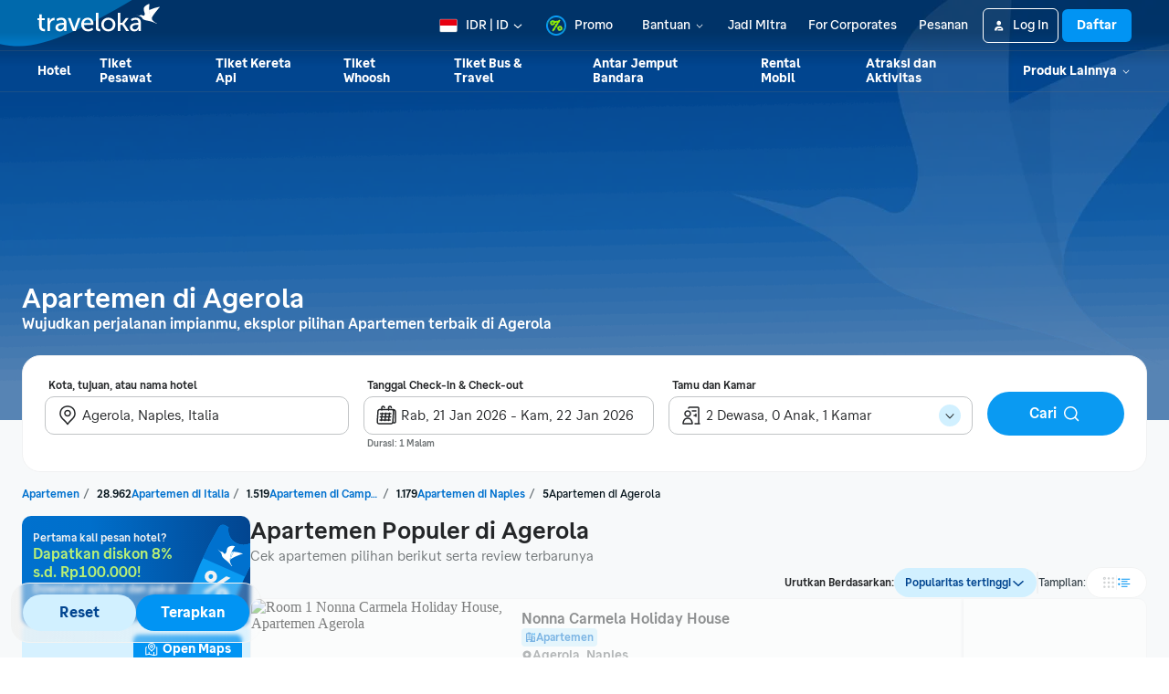

--- FILE ---
content_type: text/html; charset=utf-8
request_url: https://www.traveloka.com/id-id/accommodation/apartment/italy/area/agerola-30005831
body_size: 87705
content:
<!DOCTYPE html><html style="height:100%" lang="id-id"><head><meta charSet="utf-8"/><meta name="viewport" content="width=device-width"/><link rel="canonical" href="https://www.traveloka.com/id-id/accommodation/apartment/italy/area/agerola-30005831"/><link rel="alternate" hrefLang="id" href="https://www.traveloka.com/id-id/accommodation/apartment/italy/area/agerola-30005831"/><link rel="alternate" hrefLang="en-id" href="https://www.traveloka.com/en-id/accommodation/apartment/italy/area/agerola-30005831"/><link rel="alternate" hrefLang="en-us" href="https://www.traveloka.com/en-en/accommodation/apartment/italy/area/agerola-30005831"/><link rel="alternate" hrefLang="en-my" href="https://www.traveloka.com/en-my/accommodation/apartment/italy/area/agerola-30005831"/><link rel="alternate" hrefLang="ms" href="https://www.traveloka.com/ms-my/accommodation/apartment/italy/area/agerola-30005831"/><link rel="alternate" hrefLang="en-ph" href="https://www.traveloka.com/en-ph/accommodation/apartment/italy/area/agerola-30005831"/><link rel="alternate" hrefLang="en-sg" href="https://www.traveloka.com/en-sg/accommodation/apartment/italy/area/agerola-30005831"/><link rel="alternate" hrefLang="en-th" href="https://www.traveloka.com/en-th/accommodation/apartment/italy/area/agerola-30005831"/><link rel="alternate" hrefLang="th" href="https://www.traveloka.com/th-th/accommodation/apartment/italy/area/agerola-30005831"/><link rel="alternate" hrefLang="vi" href="https://www.traveloka.com/vi-vn/accommodation/apartment/italy/area/agerola-30005831"/><link rel="alternate" hrefLang="en-vn" href="https://www.traveloka.com/en-vn/accommodation/apartment/italy/area/agerola-30005831"/><link rel="alternate" hrefLang="en-au" href="https://www.traveloka.com/en-au/accommodation/apartment/italy/area/agerola-30005831"/><link rel="alternate" hrefLang="en-kr" href="https://www.traveloka.com/en-kr/accommodation/apartment/italy/area/agerola-30005831"/><link rel="alternate" hrefLang="ko" href="https://www.traveloka.com/ko-kr/accommodation/apartment/italy/area/agerola-30005831"/><link rel="alternate" hrefLang="en-jp" href="https://www.traveloka.com/en-jp/accommodation/apartment/italy/area/agerola-30005831"/><link rel="alternate" hrefLang="ja" href="https://www.traveloka.com/ja-jp/accommodation/apartment/italy/area/agerola-30005831"/><link rel="alternate" hrefLang="zh" href="https://www.traveloka.com/zh-my/accommodation/apartment/italy/area/agerola-30005831"/><link rel="alternate" hrefLang="zh" href="https://www.traveloka.com/zh-tw/accommodation/apartment/italy/area/agerola-30005831"/><link rel="alternate" hrefLang="zh-en" href="https://www.traveloka.com/zh-en/accommodation/apartment/italy/area/agerola-30005831"/><link rel="alternate" hrefLang="zh" href="https://www.traveloka.com/zh-hk/accommodation/apartment/italy/area/agerola-30005831"/><link rel="alternate" hrefLang="en-hk" href="https://www.traveloka.com/en-hk/accommodation/apartment/italy/area/agerola-30005831"/><link rel="alternate" hrefLang="en-tw" href="https://www.traveloka.com/en-tw/accommodation/apartment/italy/area/agerola-30005831"/><title>5 Sewa Apartemen di Agerola - Apartemen Murah Diskon s.d 50%</title><meta name="description" content="Cari Penginapan &amp; hotel di Agerola, Naples terlengkap dengan harga diskon s.d 30% dan Free Cancellation✅ Booking hotel terdekat di Agerola sekarang!"/><meta property="og:title" content="5 Sewa Apartemen di Agerola - Apartemen Murah Diskon s.d 50%"/><meta property="og:description" content="Cari Penginapan &amp; hotel di Agerola, Naples terlengkap dengan harga diskon s.d 30% dan Free Cancellation✅ Booking hotel terdekat di Agerola sekarang!"/><meta property="og:image" content="https://ik.imagekit.io/tvlk/image/imageResource/2025/10/17/1760690812925-4c7aefff7bf9db1a3a86e8d2b526f639.webp?tr=q-75"/><meta property="og:type" content="Website"/><meta property="og:url" content="https://www.traveloka.com/id-id/accommodation/apartment/italy/area/agerola-30005831"/><link rel="alternate" href="android-app://com.traveloka.android/traveloka/hotel/search/region/spec?typeName=Agerola&amp;typeId=30005831&amp;checkInDate=21-1-2026&amp;checkOutDate=22-1-2026&amp;quickFilterId=&amp;utm_source=organic&amp;utm_medium=apartmentAREA&amp;adloc=id-id&amp;utm_link=%2Fid%2Fid-id%2Faccommodation%2Fapartment%2Fitaly%2Farea%2Fagerola-30005831&amp;funnelType=alternative&amp;accommodationTypes=APARTMENT"/><meta property="al:ios:app_name" content="Traveloka"/><meta property="al:ios:app_store_id" content="898244857"/><meta property="al:ios:url" content="traveloka://hotel/search/region/spec?typeName=Agerola&amp;typeId=30005831&amp;checkInDate=21-1-2026&amp;checkOutDate=22-1-2026&amp;quickFilterId=&amp;utm_source=organic&amp;utm_medium=apartmentAREA&amp;adloc=id-id&amp;utm_link=%2Fid%2Fid-id%2Faccommodation%2Fapartment%2Fitaly%2Farea%2Fagerola-30005831&amp;funnelType=alternative&amp;accommodationTypes=APARTMENT"/><meta name="twitter:card" content="summary_large_image"/><meta name="twitter:title" content="5 Sewa Apartemen di Agerola - Apartemen Murah Diskon s.d 50%"/><meta name="twitter:description" content="Cari Penginapan &amp; hotel di Agerola, Naples terlengkap dengan harga diskon s.d 30% dan Free Cancellation✅ Booking hotel terdekat di Agerola sekarang!"/><meta name="twitter:site" content="https://www.traveloka.com/"/><meta name="twitter:creator" content="@traveloka"/><meta name="twitter:image" content="https://ik.imagekit.io/tvlk/image/imageResource/2025/10/17/1760690812925-4c7aefff7bf9db1a3a86e8d2b526f639.webp?tr=q-75"/><link rel="preconnect" href="https://ik.imagekit.io"/><link rel="dns-prefetch" href="https://ik.imagekit.io"/><link rel="preload" as="image" href="https://ik.imagekit.io/tvlk/image/imageResource/2025/10/17/1760690812925-4c7aefff7bf9db1a3a86e8d2b526f639.webp?tr=h-460,q-75" imageSrcSet="https://ik.imagekit.io/tvlk/image/imageResource/2025/10/17/1760690812925-4c7aefff7bf9db1a3a86e8d2b526f639.webp?tr=h-460,q-75 1x, https://ik.imagekit.io/tvlk/image/imageResource/2025/10/17/1760690812925-4c7aefff7bf9db1a3a86e8d2b526f639.webp?tr=dpr-2,h-460,q-75 2x, https://ik.imagekit.io/tvlk/image/imageResource/2025/10/17/1760690812925-4c7aefff7bf9db1a3a86e8d2b526f639.webp?tr=dpr-3,h-460,q-75 3x" fetchPriority="high"/><script type="application/ld+json">{"@context":"https://schema.org/","@type":"BreadcrumbList","itemListElement":[{"@type":"ListItem","position":1,"item":{"@id":"https://www.traveloka.com/id-id/accommodation/apartment","name":"Apartment"}},{"@type":"ListItem","position":2,"item":{"@id":"https://www.traveloka.com/id-id/accommodation/apartment/italy","name":"Italia"}},{"@type":"ListItem","position":3,"item":{"@id":"https://www.traveloka.com/id-id/accommodation/apartment/italy/region/campania-30005201","name":"Campania"}},{"@type":"ListItem","position":4,"item":{"@id":"https://www.traveloka.com/id-id/accommodation/apartment/italy/city/naples-30005229","name":"Naples"}},{"@type":"ListItem","position":5,"item":{"@id":"https://www.traveloka.com/id-id/accommodation/apartment/italy/area/agerola-30005831","name":"Agerola"}}]}</script><script type="application/ld+json">{"@context":"https://schema.org","@type":"FAQPage","mainEntity":[{"@type":"Question","name":"Di mana area terbaik untuk menginap jika liburan di Agerola?","acceptedAnswer":{"@type":"Answer","text":"Jika kamu sedang liburan di Agerola, area terbaik untuk menginap adalah di sekitar <span><a href=\"/id-id/accommodation/apartment/italy/area/sorrento-30019860\">Sorrento</a>, <a href=\"/id-id/accommodation/apartment/italy/area/capri-30005842\">Capri</a>, <a href=\"/id-id/accommodation/apartment/italy/area/meta-30005876\">Meta</a>, <a href=\"/id-id/accommodation/apartment/italy/area/anacapri-30005832\">Anacapri</a>, <a href=\"/id-id/accommodation/apartment/italy/area/barano-dischia-30005835\">Barano d'Ischia</a>, <a href=\"/id-id/accommodation/apartment/italy/area/forio-30005860\">Forio</a>, <a href=\"/id-id/accommodation/apartment/italy/area/ischia-30005866\">Ischia</a>, <a href=\"/id-id/accommodation/apartment/italy/area/boscoreale-30005836\">Boscoreale</a>, <a href=\"/id-id/accommodation/apartment/italy/area/bacoli-30005834\">Bacoli</a>, <a href=\"/id-id/accommodation/apartment/italy/area/massa-lubrense-30005874\">Massa Lubrense</a></span>."}},{"@type":"Question","name":"Apa saja Apartemen terbaik dan terdekat di Agerola?","acceptedAnswer":{"@type":"Answer","text":"Apartmen yang paling populer dan banyak dipesan oleh wisatawan diantaranya <span><a href=\"/id-id/hotel/italy/nonna-carmela-holiday-house-9000005529661\">Nonna Carmela Holiday House</a>, <a href=\"/id-id/hotel/italy/wonder-house-apartment-on-the-amalfi-coast-9000001115178\">Wonder House Apartment on the Amalfi Coast</a>, <a href=\"/id-id/hotel/italy/villa-del-moro-9000000949924\">Villa Del Moro</a>, <a href=\"/id-id/hotel/italy/apartment-with-panoramic-terrace-on-amalfi-coast-9000001096831\">Apartment With Panoramic Terrace on Amalfi Coast</a>, <a href=\"/id-id/hotel/italy/greenlove-9000005520326\">GREENLOVE</a></span>"}},{"@type":"Question","name":"Berapa banyak Apartment yang ada di Agerola?","acceptedAnswer":{"@type":"Answer","text":"Saat ini, ada sekitar 205 Apartment yang dapat kamu pesan di Agerola"}},{"@type":"Question","name":"Berapa harga apartemen di Agerola?","acceptedAnswer":{"@type":"Answer","text":"Harga rata-rata apartemen di Agerola mulai dari Rp 500.000 (sumber: Traveloka.com)"}}]}</script><script data-testid="hotel_schema" type="application/ld+json">{"@context":"https://schema.org/","@type":"LocalBusiness","name":"Agerola","description":"Cari Penginapan & hotel di Agerola, Naples terlengkap dengan harga diskon s.d 30% dan Free Cancellation✅ Booking hotel terdekat di Agerola sekarang!","url":"https://www.traveloka.com/id-id/accommodation/apartment/italy/area/agerola-30005831","address":{"@type":"PostalAddress","addressLocality":"Agerola","addressCountry":"Italia","addressRegion":"Campania"},"image":"https://ik.imagekit.io/tvlk/image/imageResource/2025/10/17/1760690812925-4c7aefff7bf9db1a3a86e8d2b526f639.webp?tr=q-75","priceRange":"Pakai kupon JALANYUK diskon s.d. 8% untuk Pengguna Baru dan Bisa Bayar Nanti✅ di Traveloka","aggregateRating":{"@type":"AggregateRating","ratingValue":8.8,"reviewCount":2660,"bestRating":10,"worstRating":1}}</script><meta name="next-head-count" content="48"/><meta name="theme-color" content="#0A9AF2"/><link rel="manifest" href="/manifest.json"/><script nonce="QUJzJl7VoOKizjCJoyNCXA==">window.WWW_APP_VERSION='release_webacd_20260120-ae15ec9bf4';</script><style>
    
      @font-face {
        font-family: Godwit;
        src: url(https://d1785e74lyxkqq.cloudfront.net/fonts/GodwitText-Regular.woff2) format('woff2'), url(https://d1785e74lyxkqq.cloudfront.net/fonts/GodwitText-Regular.woff) format('woff');
        font-weight: 400;
        font-style: normal;
        font-display: swap;
      }
    

      @font-face {
        font-family: Godwit;
        src: url(https://d1785e74lyxkqq.cloudfront.net/fonts/GodwitText-Medium.woff2) format('woff2'), url(https://d1785e74lyxkqq.cloudfront.net/fonts/GodwitText-Medium.woff) format('woff');
        font-weight: 500;
        font-style: normal;
        font-display: swap;
      }
    

      @font-face {
        font-family: Godwit;
        src: url(https://d1785e74lyxkqq.cloudfront.net/fonts/GodwitText-SemiBold.woff2) format('woff2'), url(https://d1785e74lyxkqq.cloudfront.net/fonts/GodwitText-SemiBold.woff) format('woff');
        font-weight: 600;
        font-style: normal;
        font-display: swap;
      }
    

      @font-face {
        font-family: Godwit;
        src: url(https://d1785e74lyxkqq.cloudfront.net/fonts/GodwitText-Bold.woff2) format('woff2'), url(https://d1785e74lyxkqq.cloudfront.net/fonts/GodwitText-Bold.woff) format('woff');
        font-weight: 700;
        font-style: normal;
        font-display: swap;
      }
    

      @font-face {
        font-family: Godwit;
        src: url(https://d1785e74lyxkqq.cloudfront.net/fonts/GodwitText-ExtraBold.woff2) format('woff2'), url(https://d1785e74lyxkqq.cloudfront.net/fonts/GodwitText-ExtraBold.woff) format('woff');
        font-weight: 900;
        font-style: normal;
        font-display: swap;
      }
    
    
  </style><style>
  #__next {
    display: flex;
    flex-direction: column;
    height: 100%;
    z-index: 1;
    position: relative;
  }
  [data-subtree] {
    display: block;
  }
  * {
    font-variant-ligatures: none !important;
  }
  body { -webkit-font-smoothing: antialiased; -moz-osx-font-smoothing: grayscale; }
  ::-ms-reveal {
    display: none;
  }
</style><script nonce="QUJzJl7VoOKizjCJoyNCXA==" id="debug">!function(){try{var a=history.replaceState,t=location.pathname+location.search;history.replaceState=function(){const e=arguments[2].replace(/(\#.*)/,""),c="/en-en"+e,o="/en-en"+e.replace(/^\/\?/,"?");c!=t&&o!=t&&a.apply(history,arguments)}}catch(a){}}();</script><style id="react-native-stylesheet">[stylesheet-group="0"]{}
html{-ms-text-size-adjust:100%;-webkit-text-size-adjust:100%;-webkit-tap-highlight-color:rgba(0,0,0,0);}
body{margin:0;}
button::-moz-focus-inner,input::-moz-focus-inner{border:0;padding:0;}
input::-webkit-inner-spin-button,input::-webkit-outer-spin-button,input::-webkit-search-cancel-button,input::-webkit-search-decoration,input::-webkit-search-results-button,input::-webkit-search-results-decoration{display:none;}
[stylesheet-group="0.1"]{}
:focus:not([data-focusvisible-polyfill]){outline: none;}
[stylesheet-group="0.5"]{}
.css-4rbku5{background-color:rgba(0,0,0,0.00);color:inherit;font:inherit;list-style:none;margin-bottom:0px;margin-left:0px;margin-right:0px;margin-top:0px;text-align:inherit;text-decoration:none;}
.css-18t94o4{cursor:pointer;}
[stylesheet-group="1"]{}
.css-1dbjc4n{-ms-flex-align:stretch;-ms-flex-direction:column;-ms-flex-negative:0;-ms-flex-preferred-size:auto;-webkit-align-items:stretch;-webkit-box-align:stretch;-webkit-box-direction:normal;-webkit-box-orient:vertical;-webkit-flex-basis:auto;-webkit-flex-direction:column;-webkit-flex-shrink:0;align-items:stretch;border:0 solid black;box-sizing:border-box;display:-webkit-box;display:-moz-box;display:-ms-flexbox;display:-webkit-flex;display:flex;flex-basis:auto;flex-direction:column;flex-shrink:0;margin-bottom:0px;margin-left:0px;margin-right:0px;margin-top:0px;min-height:0px;min-width:0px;padding-bottom:0px;padding-left:0px;padding-right:0px;padding-top:0px;position:relative;z-index:0;}
.css-901oao{border:0 solid black;box-sizing:border-box;color:rgba(0,0,0,1.00);display:inline;font:14px -apple-system,BlinkMacSystemFont,"Segoe UI",Roboto,Helvetica,Arial,sans-serif;margin-bottom:0px;margin-left:0px;margin-right:0px;margin-top:0px;padding-bottom:0px;padding-left:0px;padding-right:0px;padding-top:0px;white-space:pre-wrap;word-wrap:break-word;}
.css-bfa6kz{max-width:100%;overflow-x:hidden;overflow-y:hidden;text-overflow:ellipsis;white-space:nowrap;}
.css-cens5h{-webkit-box-orient:vertical;display:-webkit-box;max-width:100%;overflow-x:hidden;overflow-y:hidden;text-overflow:ellipsis;}
.css-11aywtz{-moz-appearance:textfield;-webkit-appearance:none;background-color:rgba(0,0,0,0.00);border-bottom-left-radius:0px;border-bottom-right-radius:0px;border-top-left-radius:0px;border-top-right-radius:0px;border:0 solid black;box-sizing:border-box;font:14px -apple-system,BlinkMacSystemFont,"Segoe UI",Roboto,Helvetica,Arial,sans-serif;margin-bottom:0px;margin-left:0px;margin-right:0px;margin-top:0px;padding-bottom:0px;padding-left:0px;padding-right:0px;padding-top:0px;resize:none;}
.css-16my406{color:inherit;font:inherit;white-space:inherit;}
[stylesheet-group="2"]{}
.r-bztko3{overflow-x:visible;overflow-y:visible;}
.r-1f0042m{border-bottom-left-radius:5px;border-bottom-right-radius:5px;border-top-left-radius:5px;border-top-right-radius:5px;}
.r-tuq35u{padding-bottom:4px;padding-left:4px;padding-right:4px;padding-top:4px;}
.r-kdyh1x{border-bottom-left-radius:6px;border-bottom-right-radius:6px;border-top-left-radius:6px;border-top-right-radius:6px;}
.r-1udh08x{overflow-x:hidden;overflow-y:hidden;}
.r-6koalj{display:-webkit-box;display:-moz-box;display:-ms-flexbox;display:-webkit-flex;display:flex;}
.r-rs99b7{border-bottom-width:1px;border-left-width:1px;border-right-width:1px;border-top-width:1px;}
.r-qpntkw{padding-bottom:6px;padding-left:6px;padding-right:6px;padding-top:6px;}
.r-1yadl64{border-bottom-width:0px;border-left-width:0px;border-right-width:0px;border-top-width:0px;}
.r-1cis278{margin-bottom:-1px;margin-left:-1px;margin-right:-1px;margin-top:-1px;}
.r-t60dpp{padding-bottom:0px;padding-left:0px;padding-right:0px;padding-top:0px;}
.r-1dppl8s{border-bottom-color:rgba(104,113,118,0.25);border-left-color:rgba(104,113,118,0.25);border-right-color:rgba(104,113,118,0.25);border-top-color:rgba(104,113,118,0.25);}
.r-d23pfw{padding-bottom:24px;padding-left:24px;padding-right:24px;padding-top:24px;}
.r-6413gk{display:-ms-grid;display:grid;}
.r-1jkafct{border-bottom-left-radius:2px;border-bottom-right-radius:2px;border-top-left-radius:2px;border-top-right-radius:2px;}
.r-7d3vna{border-bottom-width:8px;border-left-width:8px;border-right-width:8px;border-top-width:8px;}
.r-crgep1{margin-bottom:0px;margin-left:0px;margin-right:0px;margin-top:0px;}
.r-1dzdj1l{border-bottom-left-radius:10px;border-bottom-right-radius:10px;border-top-left-radius:10px;border-top-right-radius:10px;}
.r-xyw6el{padding-bottom:12px;padding-left:12px;padding-right:12px;padding-top:12px;}
.r-13awgt0{-ms-flex:1 1 0%;-webkit-flex:1;flex:1;}
.r-ub6tad{padding-bottom:1px;padding-left:1px;padding-right:1px;padding-top:1px;}
.r-edyy15{padding-bottom:8px;padding-left:8px;padding-right:8px;padding-top:8px;}
.r-h1746q{border-bottom-color:rgba(242,243,243,1.00);border-left-color:rgba(242,243,243,1.00);border-right-color:rgba(242,243,243,1.00);border-top-color:rgba(242,243,243,1.00);}
.r-sdzlij{border-bottom-left-radius:9999px;border-bottom-right-radius:9999px;border-top-left-radius:9999px;border-top-right-radius:9999px;}
.r-nsbfu8{padding-bottom:16px;padding-left:16px;padding-right:16px;padding-top:16px;}
.r-1dumxj3{margin-bottom:2px;margin-left:2px;margin-right:2px;margin-top:2px;}
.r-awg2lu{border-bottom-color:rgba(240,241,242,1.00);border-left-color:rgba(240,241,242,1.00);border-right-color:rgba(240,241,242,1.00);border-top-color:rgba(240,241,242,1.00);}
.r-y47klf{border-bottom-left-radius:20px;border-bottom-right-radius:20px;border-top-left-radius:20px;border-top-right-radius:20px;}
.r-z2wwpe{border-bottom-left-radius:4px;border-bottom-right-radius:4px;border-top-left-radius:4px;border-top-right-radius:4px;}
.r-42olwf{border-bottom-color:rgba(0,0,0,0.00);border-left-color:rgba(0,0,0,0.00);border-right-color:rgba(0,0,0,0.00);border-top-color:rgba(0,0,0,0.00);}
.r-cpet4d{border-bottom-left-radius:999px;border-bottom-right-radius:999px;border-top-left-radius:999px;border-top-right-radius:999px;}
.r-d045u9{border-bottom-width:2px;border-left-width:2px;border-right-width:2px;border-top-width:2px;}
.r-1jwulwa{overflow-x:scroll;overflow-y:scroll;}
.r-fmgwjw{border-bottom-color:rgba(2,100,200,1.00);border-left-color:rgba(2,100,200,1.00);border-right-color:rgba(2,100,200,1.00);border-top-color:rgba(2,100,200,1.00);}
.r-1l31rp8{border-bottom-color:rgba(205,208,209,1.00);border-left-color:rgba(205,208,209,1.00);border-right-color:rgba(205,208,209,1.00);border-top-color:rgba(205,208,209,1.00);}
.r-1in3vh1{border-bottom-color:rgba(247,249,250,1.00);border-left-color:rgba(247,249,250,1.00);border-right-color:rgba(247,249,250,1.00);border-top-color:rgba(247,249,250,1.00);}
.r-xoduu5{display:-webkit-inline-box;display:-moz-inline-box;display:-ms-inline-flexbox;display:-webkit-inline-flex;display:inline-flex;}
[stylesheet-group="2.1"]{}
.r-1jgb5lz{margin-left:auto;margin-right:auto;}
.r-r0h9e2{margin-bottom:0px;margin-top:0px;}
.r-1e081e0{padding-left:12px;padding-right:12px;}
.r-oyd9sg{padding-bottom:4px;padding-top:4px;}
.r-1pn2ns4{padding-left:8px;padding-right:8px;}
.r-5njf8e{padding-bottom:8px;padding-top:8px;}
.r-ymttw5{padding-left:16px;padding-right:16px;}
.r-1w50u8q{padding-bottom:10px;padding-top:10px;}
.r-s1qlax{padding-left:4px;padding-right:4px;}
.r-1p6iasa{margin-bottom:4px;margin-top:4px;}
.r-rjfia{padding-bottom:0px;padding-top:0px;}
.r-1f1sjgu{padding-bottom:12px;padding-top:12px;}
.r-69vrnd{margin-left:-12px;margin-right:-12px;}
.r-1hoetue{margin-left:1px;margin-right:1px;}
.r-1vvnge1{padding-bottom:2px;padding-top:2px;}
.r-1ozex9x{padding-bottom:3px;padding-top:3px;}
.r-tvv088{padding-bottom:20px;padding-top:20px;}
.r-pw2am6{margin-bottom:24px;margin-top:24px;}
.r-1h4fu65{padding-bottom:24px;padding-top:24px;}
.r-14wkg39{margin-bottom:-24px;margin-top:-24px;}
.r-1yzf0co{padding-bottom:16px;padding-top:16px;}
.r-1guathk{padding-left:24px;padding-right:24px;}
.r-1hy1u7s{margin-left:24px;margin-right:24px;}
[stylesheet-group="2.2"]{}
.r-1ihkh82{background-color:rgba(247,249,250,1.00);}
.r-ipm5af{top:0px;}
.r-13qz1uu{width:100%;}
.r-8ny0jo{z-index:101;}
.r-iy1yoi{-moz-transition:all ease 200ms;-webkit-transition:all ease 200ms;transition:all ease 200ms;}
.r-1awozwy{-ms-flex-align:center;-webkit-align-items:center;-webkit-box-align:center;align-items:center;}
.r-1777fci{-ms-flex-pack:center;-webkit-box-pack:center;-webkit-justify-content:center;justify-content:center;}
.r-u8s1d{position:absolute;}
.r-82yag{min-width:1222px;}
.r-h4e44z{left:-140px;}
.r-1u7zs8q{top:-48px;}
.r-wy61xf{height:72px;}
.r-184en5c{z-index:1;}
.r-14lw9ot{background-color:rgba(255,255,255,1.00);}
.r-10gryf7{min-height:56px;}
.r-18u37iz{-ms-flex-direction:row;-webkit-box-direction:normal;-webkit-box-orient:horizontal;-webkit-flex-direction:row;flex-direction:row;}
.r-1wtj0ep{-ms-flex-pack:justify;-webkit-box-pack:justify;-webkit-justify-content:space-between;justify-content:space-between;}
.r-17yavnb{width:1222px;}
.r-1b7u577{margin-right:12px;}
.r-1r8g8re{height:36px;}
.r-lrvibr{-moz-user-select:none;-ms-user-select:none;-webkit-user-select:none;user-select:none;}
.r-fdjqy7{text-align:left;}
.r-633pao{pointer-events:none!important;}
.r-1euycsn{-ms-flex-direction:row-reverse;-webkit-box-direction:reverse;-webkit-box-orient:horizontal;-webkit-flex-direction:row-reverse;flex-direction:row-reverse;}
.r-q3we1{margin-top:-4px;}
.r-j76wpu{top:100%;}
.r-b4qz5r{box-shadow:0px 4px 10px rgba(3,18,26,0.15);}
.r-4k2abt{-webkit-transform-origin:top center;transform-origin:top center;}
.r-1ep47lj{-webkit-transition-duration:300ms;transition-duration:300ms;}
.r-1clhhh9{-moz-transition-property:all;-webkit-transition-property:all;transition-property:all;}
.r-1ftll1t{-webkit-transition-timing-function:ease-out;transition-timing-function:ease-out;}
.r-1kb76zh{margin-right:8px;}
.r-1q142lx{-ms-flex-negative:0;-webkit-flex-shrink:0;flex-shrink:0;}
.r-1pi2tsx{height:100%;}
.r-bnwqim{position:relative;}
.r-13hce6t{margin-left:4px;}
.r-eafdt9{-webkit-transition-duration:0.15s;transition-duration:0.15s;}
.r-1i6wzkk{-moz-transition-property:opacity;-webkit-transition-property:opacity;transition-property:opacity;}
.r-1loqt21{cursor:pointer;}
.r-1otgn73{-ms-touch-action:manipulation;touch-action:manipulation;}
.r-10paoce{outline-width:0px;}
.r-1vonz36{clip:rect(0,0,0,0);}
.r-109y4c4{height:1px;}
.r-3s2u2q{white-space:nowrap;}
.r-92ng3h{width:1px;}
.r-uh8wd5{font-family:Godwit,NotoSansJP,-apple-system,BlinkMacSystemFont,Segoe UI,Roboto,Arial,sans-serif,Apple Color Emoji,Segoe UI Emoji,Segoe UI Symbol;}
.r-b88u0q{font-weight:700;}
.r-q4m81j{text-align:center;}
.r-1o4mh9l{font-size:0.875rem;}
.r-f0eezp{line-height:1rem;}
.r-qklmqi{border-bottom-width:1px;}
.r-5kkj8d{border-top-width:1px;}
.r-1ugchlj{height:44px;}
.r-tzz3ar{-ms-flex-wrap:nowrap;-webkit-box-lines:nowrap;-webkit-flex-wrap:nowrap;flex-wrap:nowrap;}
.r-1ktosi0{max-width:1222px;}
.r-mrxtjd{min-width:720px;}
.r-88pszg{margin-right:16px;}
.r-c9jxat{height:460px;}
.r-1wyyakw{z-index:-1;}
.r-1niwhzg{background-color:rgba(0,0,0,0.00);}
.r-1p0dtai{bottom:0px;}
.r-1d2f490{left:0px;}
.r-zchlnj{right:0px;}
.r-voj2m2{background-color:rgba(2,69,144,0.65);}
.r-1lpq57g{margin-top:101px;}
.r-1rxb9bi{row-gap:4px;}
.r-136ojw6{z-index:2;}
.r-1peese0{margin-bottom:24px;}
.r-dj2ral{row-gap:24px;}
.r-cldt0e{width:1232px;}
.r-hv712p{row-gap:8px;}
.r-jwli3a{color:rgba(255,255,255,1.00);}
.r-ubezar{font-size:16px;}
.r-1kfrs79{font-weight:600;}
.r-rjixqe{line-height:20px;}
.r-3mtglp{row-gap:16px;}
.r-1xt16wo{-moz-transition:width 200ms;-webkit-transition:width 200ms;transition:width 200ms;}
.r-gtdqiz{position:-webkit-sticky;position:sticky;}
.r-1habvwh{-ms-flex-align:start;-webkit-align-items:flex-start;-webkit-box-align:start;align-items:flex-start;}
.r-zo7nv5{-moz-column-gap:16px;-webkit-column-gap:16px;column-gap:16px;}
.r-zybtpa{-ms-grid-columns:1fr 318px 1fr 150px;grid-template-columns:1fr 318px 1fr 150px;}
.r-tqpus0{z-index:initial;}
.r-1w9mtv9{font-variant:tabular-nums;}
.r-15zivkp{margin-bottom:4px;}
.r-1472mwg{height:24px;}
.r-1d4mawv{margin-right:4px;}
.r-ct1kkl::-webkit-input-placeholder{color:rgba(162,166,168,1.00);opacity:1;}
.r-ct1kkl::-moz-placeholder{color:rgba(162,166,168,1.00);opacity:1;}
.r-ct1kkl:-ms-input-placeholder{color:rgba(162,166,168,1.00);opacity:1;}
.r-ct1kkl::placeholder{color:rgba(162,166,168,1.00);opacity:1;}
.r-14gqq1x{margin-top:4px;}
.r-1ny4l3l{outline-style:none;}
.r-14qw7yl{-webkit-transition-duration:200ms;transition-duration:200ms;}
.r-1b8bd59{-moz-transition-property:transform, opacity;-webkit-transition-property:-webkit-transform,transform, opacity;transition-property:-webkit-transform,transform, opacity;}
.r-1kihuf0{-ms-flex-item-align:center;-ms-grid-row-align:center;-webkit-align-self:center;align-self:center;}
.r-12ghvtk{bottom:100%;}
.r-1w2pmg{height:0px;}
.r-1h2t8mc{width:0px;}
.r-1wyvozj{left:50%;}
.r-wxplv1{-webkit-transform:rotate(-45deg);transform:rotate(-45deg);}
.r-tcxvgb{-webkit-transform-origin:bottom left;transform-origin:bottom left;}
.r-5oul0u{margin-bottom:8px;}
.r-1w6e6rj{-ms-flex-wrap:wrap;-webkit-box-lines:multiple;-webkit-flex-wrap:wrap;flex-wrap:wrap;}
.r-1kbdv8c{-moz-column-gap:4px;-webkit-column-gap:4px;column-gap:4px;}
.r-1gle5yg{color:rgba(0,113,206,1.00);}
.r-1cg806a{max-width:120px;}
.r-1enofrn{font-size:12px;}
.r-majxgm{font-weight:500;}
.r-1cwl3u0{line-height:16px;}
.r-1uwte3a{padding-bottom:40px;}
.r-k9ayvz{row-gap:40px;}
.r-sgscqh{width:250px;}
.r-1rd2zbf{min-height:120px;}
.r-bbcqbc{width:169px;}
.r-yj67n5{background-color:rgba(214,241,255,1.00);}
.r-1mlwlqe{-ms-flex-preferred-size:auto;-webkit-flex-basis:auto;flex-basis:auto;}
.r-417010{z-index:0;}
.r-vvn4in{background-position:center;}
.r-u6sd8q{background-repeat:no-repeat;}
.r-4gszlv{background-size:cover;}
.r-1iud8zs{height:50px;}
.r-17s6mgv{-ms-flex-pack:end;-webkit-box-pack:end;-webkit-justify-content:flex-end;justify-content:flex-end;}
.r-1ta3fxp{-moz-column-gap:8px;-webkit-column-gap:8px;column-gap:8px;}
.r-1cmwbt1{gap:8px;}
.r-ld1h47{-ms-grid-columns:repeat(2, minmax(0, 1fr));grid-template-columns:repeat(2, minmax(0, 1fr));}
.r-buy8e9{overflow-y:hidden;}
.r-1gzrgec{margin-bottom:-4px;}
.r-1i6dfp5{row-gap:12px;}
.r-eqz5dr{-ms-flex-direction:column;-webkit-box-direction:normal;-webkit-box-orient:vertical;-webkit-flex-direction:column;flex-direction:column;}
.r-17b9qp5{box-shadow:none;}
.r-1i5hp6k{background-color:rgba(209,240,255,1.00);}
.r-axxi2z{-moz-transition-property:transform;-webkit-transition-property:-webkit-transform,transform;transition-property:-webkit-transform,transform;}
.r-lrsllp{width:24px;}
.r-61z16t{margin-right:0px;}
.r-1l7z4oj{padding-bottom:16px;}
.r-k200y{-ms-flex-item-align:start;-webkit-align-self:flex-start;align-self:flex-start;}
.r-1rozpwm{word-break:break-word;}
.r-1nd9uzx{top:-20px;}
.r-1s2bzr4{margin-top:12px;}
.r-2745a1{-webkit-backdrop-filter:blur(2px);backdrop-filter:blur(2px);}
.r-82i04d{background-image:-webkit-linear-gradient(88deg, rgba(237, 237, 237, 0.50) -0.04%, rgba(248, 248, 248, 0.20) 99.96%);background-image:-moz-linear-gradient(88deg, rgba(237, 237, 237, 0.50) -0.04%, rgba(248, 248, 248, 0.20) 99.96%);background-image:linear-gradient(88deg, rgba(237, 237, 237, 0.50) -0.04%, rgba(248, 248, 248, 0.20) 99.96%);}
.r-1moh23t{bottom:16px;}
.r-cygvgh{font-size:1rem;}
.r-1iukymi{line-height:1.5rem;}
.r-9wfyu0{-moz-column-gap:12px;-webkit-column-gap:12px;column-gap:12px;}
.r-mmgh6r{-moz-transition:transform 200ms;-webkit-transition:-webkit-transform 200ms,transform 200ms;transition:-webkit-transform 200ms,transform 200ms;}
.r-1pz39u2{-ms-flex-item-align:stretch;-ms-grid-row-align:stretch;-webkit-align-self:stretch;align-self:stretch;}
.r-1er9vha{border-right-color:rgba(242,243,243,1.00);}
.r-13l2t4g{border-right-width:1px;}
.r-1fert0n{grid-auto-flow:row dense;}
.r-17ewuan{-ms-grid-columns:repeat(3, 1fr);grid-template-columns:repeat(3, 1fr);}
.r-1sxiqef{width:280px;}
.r-uia4a0{-ms-flex-line-pack:center;-webkit-align-content:center;align-content:center;}
.r-1nlw0im{bottom:8px;}
.r-1xbve24{height:6px;}
.r-8hc5te{width:6px;}
.r-dnmrzs{max-width:100%;}
.r-tbmifm{height:12px;}
.r-16eto9q{width:12px;}
.r-150rngu{-webkit-overflow-scrolling:touch;}
.r-16y2uox{-ms-flex-positive:1;-webkit-box-flex:1;-webkit-flex-grow:1;flex-grow:1;}
.r-1wbh5a2{-ms-flex-negative:1;-webkit-flex-shrink:1;flex-shrink:1;}
.r-lltvgl{overflow-x:auto;}
.r-1sncvnh{-webkit-transform:translateZ(0px);transform:translateZ(0px);}
.r-2eszeu::-webkit-scrollbar{display:none}
.r-2eszeu{scrollbar-width:none;}
.r-1hvjb8t{padding-right:4px;}
.r-35lyl6{-webkit-transition-duration:500ms;transition-duration:500ms;}
.r-obd0qt{-ms-flex-align:end;-webkit-align-items:flex-end;-webkit-box-align:end;align-items:flex-end;}
.r-18afbma{box-shadow:-1px 0px 4px 0px #03121A1A;}
.r-l0gwng{width:200px;}
.r-1rm1xue{height:135px;}
.r-15tef7g{font-family:Godwit,NotoSans,NotoSansJP,-apple-system,BlinkMacSystemFont,"Segoe UI",Roboto,Helvetica,Arial,sans-serif;}
.r-adyw6z{font-size:20px;}
.r-135wba7{line-height:24px;}
.r-1ff274t{text-align:right;}
.r-mg1086{grid-column:span 3;}
.r-173mn98{-ms-flex-item-align:end;-webkit-align-self:flex-end;align-self:flex-end;}
.r-1jg9483{width:8px;}
.r-mabqd8{height:32px;}
.r-1yvhtrz{width:32px;}
.r-16wqof{padding-bottom:48px;}
.r-1i2dk4c{background-image:-webkit-linear-gradient(147.82deg, #91D6FD -43.94%, #D1F0FF 18.87%, #F5FBFF 97.06%, #FFFFFF 97.06%);background-image:-moz-linear-gradient(147.82deg, #91D6FD -43.94%, #D1F0FF 18.87%, #F5FBFF 97.06%, #FFFFFF 97.06%);background-image:linear-gradient(147.82deg, #91D6FD -43.94%, #D1F0FF 18.87%, #F5FBFF 97.06%, #FFFFFF 97.06%);}
.r-1iofnf8{border-bottom-right-radius:100px;}
.r-12he9u2{border-top-right-radius:100px;}
.r-s0e3za{padding-left:80px;}
.r-kls4rr{padding-right:40px;}
.r-7xmw5f{width:-webkit-fit-content;width:-moz-fit-content;width:fit-content;}
.r-fd4yh7{padding-top:32px;}
.r-efpx4s{row-gap:48px;}
.r-nib5yn{width:1080px;}
.r-k1fkm9{-webkit-animation-name:r-1l9b1p3;animation-name:r-1l9b1p3;}
@-webkit-keyframes r-1l9b1p3{from{-webkit-transform:translate3d(-100%, 0, 0);transform:translate3d(-100%, 0, 0);}to{-webkit-transform:translate3d(100%, 0, 0);transform:translate3d(100%, 0, 0);}}
@keyframes r-1l9b1p3{from{-webkit-transform:translate3d(-100%, 0, 0);transform:translate3d(-100%, 0, 0);}to{-webkit-transform:translate3d(100%, 0, 0);transform:translate3d(100%, 0, 0);}}
.r-1nxhmzv{margin-bottom:28px;}
.r-1no09lo{margin-top:28px;}
.r-1fdih9r{gap:24px;}
.r-11yh6sk{overflow-x:hidden;}
.r-1rnoaur{overflow-y:auto;}
.r-1k25im9{height:26px;}
.r-1xbv5e5{-moz-column-gap:56px;-webkit-column-gap:56px;column-gap:56px;}
.r-1x35g6{font-size:24px;}
.r-vrz42v{line-height:28px;}
.r-19u6a5r{margin-left:12px;}
.r-dmk0t2{row-gap:32px;}
.r-k73bfn{-moz-column-gap:20px;-webkit-column-gap:20px;column-gap:20px;}
.r-1qx62rd{-moz-column-gap:24px;-webkit-column-gap:24px;column-gap:24px;}
.r-oebo59{height:128px;}
.r-1xy5wl5{width:128px;}
.r-1k97etb{background-color:rgba(1,148,243,1.00);}
.r-me5xia{height:104px;}
.r-1w0ad5y{width:104px;}
.r-s67bdx{font-size:48px;}
.r-10cxs7j{line-height:104px;}
.r-10i3mll{color:rgba(27,160,226,1.00);}
.r-8d26hk{margin-bottom:40px;}
.r-2o02ov{margin-top:40px;}
.r-sga3zk{height:64px;}
.r-7a29px{width:64px;}
.r-15y939m{min-height:176px;}
.r-1giscw9{background-color:rgba(3,18,26,0.50);}
.r-7q9f27{border-bottom-color:rgba(139,226,0,1.00);}
.r-13yce4e{border-top-width:0px;}
.r-19z077z{-ms-touch-action:none;touch-action:none;}
.r-ey2k74{-ms-grid-columns:repeat(4, 1fr);grid-template-columns:repeat(4, 1fr);}
.r-labphf{height:-webkit-fit-content;height:-moz-fit-content;height:fit-content;}
.r-11c0sde{margin-top:24px;}
.r-1ssbvtb{gap:12px;}
.r-cqilzk{height:400px;}
.r-15zx4ds{height:360px;}
.r-f1pigh{margin-left:100px;}
.r-1ye8kvj{max-width:600px;}
.r-bcqeeo{min-width:0px;}
.r-13n6l4s::-webkit-input-placeholder{color:rgba(205,208,209,1.00);opacity:1;}
.r-13n6l4s::-moz-placeholder{color:rgba(205,208,209,1.00);opacity:1;}
.r-13n6l4s:-ms-input-placeholder{color:rgba(205,208,209,1.00);opacity:1;}
.r-13n6l4s::placeholder{color:rgba(205,208,209,1.00);opacity:1;}
.r-uvuy5l{height:60px;}
.r-149bmq4{border:4pt solid #FFFFFF80;}
.r-yen7m{height:76px;}
.r-z2g584{width:76px;}
.r-lif3th{width:420px;}
.r-aoullt{background-color:rgba(28,41,48,1.00);}
.r-bqdgw5{padding-top:56px;}
.r-169s5xo{margin-bottom:100px;}
.r-1o44xyg{background-color:rgba(53,65,72,1.00);}
.r-h3s6tt{height:48px;}
.r-1blnp2b{width:72px;}
.r-b8tw3c{width:33.33%;}
.r-zd98yo{margin-bottom:32px;}
.r-1ebb2ja{list-style:none;}
.r-6gpygo{margin-bottom:12px;}
.r-1b43r93{font-size:14px;}
.r-nzoivv{opacity:0.65;}
.r-1mnahxq{margin-top:0px;}
.r-ypl6q8{opacity:0.15;}</style><link nonce="QUJzJl7VoOKizjCJoyNCXA==" rel="preload" as="script" href="https://cdnjs.cloudflare.com/polyfill/v3/polyfill.min.js?features=Intl.RelativeTimeFormat%2CIntl.PluralRules%2CIntl.PluralRules.~locale.en%2CIntl.NumberFormat%2CIntl.NumberFormat.~locale.en%2CIntl.Locale%2CIntl.getCanonicalLocales%2CResizeObserver%2CObject.fromEntries&amp;flags=gated"/><script nonce="QUJzJl7VoOKizjCJoyNCXA==" src="https://cdnjs.cloudflare.com/polyfill/v3/polyfill.min.js?features=Intl.RelativeTimeFormat%2CIntl.PluralRules%2CIntl.PluralRules.~locale.en%2CIntl.NumberFormat%2CIntl.NumberFormat.~locale.en%2CIntl.Locale%2CIntl.getCanonicalLocales%2CResizeObserver%2CObject.fromEntries&amp;flags=gated" defer=""></script><link rel="preconnect" href="https://cdnjs.cloudflare.com" crossorigin="anonymous"/><script nonce="QUJzJl7VoOKizjCJoyNCXA==">
                        window.ddjskey='E88F1396B321CF6A0EC81AFA7E00D8';
                        window.ddoptions='{"endpoint":"www.traveloka.com/js/","ajaxListenerPath":["www.traveloka.com","/api"],"replayAfterChallenge":true}';</script><script nonce="QUJzJl7VoOKizjCJoyNCXA==" src="/tags.js" async=""></script><script nonce="QUJzJl7VoOKizjCJoyNCXA==" src="https://d9253bf4bdfd.edge.sdk.awswaf.com/d9253bf4bdfd/1fcfec27aa97/challenge.compact.js" defer=""></script><link rel="icon" href="/favicon.ico"/><style>
#__next {
  overflow: unset;
}</style><noscript data-n-css="QUJzJl7VoOKizjCJoyNCXA=="></noscript><script defer="" nonce="QUJzJl7VoOKizjCJoyNCXA==" crossorigin="anonymous" nomodule="" src="https://d1785e74lyxkqq.cloudfront.net/_next/static/chunks/polyfills-42372ed130431b0a.js"></script><script src="https://d1785e74lyxkqq.cloudfront.net/_next/static/v4.6.0/js/webpack-e2c52c571042.js" nonce="QUJzJl7VoOKizjCJoyNCXA==" defer="" crossorigin="anonymous"></script><script src="https://d1785e74lyxkqq.cloudfront.net/_next/static/v4.6.0/js/framework-e4b3734ecf87.js" nonce="QUJzJl7VoOKizjCJoyNCXA==" defer="" crossorigin="anonymous"></script><script src="https://d1785e74lyxkqq.cloudfront.net/_next/static/v4.6.0/js/main-61b4323786f5.js" nonce="QUJzJl7VoOKizjCJoyNCXA==" defer="" crossorigin="anonymous"></script><script src="https://d1785e74lyxkqq.cloudfront.net/_next/static/v4.6.0/js/page-2888-6323cb4e0a63.js" nonce="QUJzJl7VoOKizjCJoyNCXA==" defer="" crossorigin="anonymous"></script><script src="https://d1785e74lyxkqq.cloudfront.net/_next/static/v4.6.0/js/page-6384-8b8fb9db46ba.js" nonce="QUJzJl7VoOKizjCJoyNCXA==" defer="" crossorigin="anonymous"></script><script src="https://d1785e74lyxkqq.cloudfront.net/_next/static/build-v4.6.0-webacd-desktop-release_webacd_20260120-ae15ec9bf4/_buildManifest.js" nonce="QUJzJl7VoOKizjCJoyNCXA==" defer="" crossorigin="anonymous"></script><script src="https://d1785e74lyxkqq.cloudfront.net/_next/static/build-v4.6.0-webacd-desktop-release_webacd_20260120-ae15ec9bf4/_ssgManifest.js" nonce="QUJzJl7VoOKizjCJoyNCXA==" defer="" crossorigin="anonymous"></script></head><body><div id="__next"><!--$--><div class="css-1dbjc4n r-1ihkh82" data-testid="seo-template-page"><div class="css-1dbjc4n r-bztko3 r-ipm5af r-iy1yoi r-13qz1uu r-8ny0jo"><div class="css-1dbjc4n r-1awozwy r-1777fci r-u8s1d r-ipm5af r-13qz1uu"><div class="css-1dbjc4n r-82yag"><div class="css-1dbjc4n r-h4e44z r-u8s1d r-1u7zs8q"><img importance="low" loading="lazy" src="https://d1785e74lyxkqq.cloudfront.net/_next/static/v4.6.0/4/44de1c047b775679395479a7637ebf83.svg" decoding="async" style="object-fit:fill;object-position:50% 50%;overflow-x:hidden;overflow-y:hidden"/></div></div></div><div class="css-1dbjc4n r-wy61xf r-1jgb5lz r-r0h9e2 r-u8s1d r-13qz1uu r-184en5c" style="background-image:linear-gradient(3.141592653589793rad,rgba(3, 18, 26, 0.325) 50%,rgba(3, 18, 26, 0) 100%)"><div class="css-1dbjc4n r-1awozwy r-1777fci r-10gryf7 r-82yag r-iy1yoi r-13qz1uu r-184en5c" style="background-color:rgba(0,0,0,0.00);position:relative"><div class="css-1dbjc4n r-18u37iz r-1wtj0ep r-1e081e0 r-oyd9sg r-17yavnb r-184en5c"><div class="css-1dbjc4n r-1awozwy r-18u37iz"><a href="/id-id" class="css-4rbku5"><img loading="eager" importance="high" src="https://d1785e74lyxkqq.cloudfront.net/_next/static/v4.6.0/f/fbab4f587da2242fbe9858fe3e5ba717.svg" decoding="async" width="135" height="43" style="object-fit:fill;object-position:50% 50%"/></a></div><div class="css-1dbjc4n r-1awozwy r-18u37iz"><div class="css-1dbjc4n r-1b7u577"><div data-testid="language-currency-dropdown" style="cursor:pointer"><div class="css-1dbjc4n r-1awozwy r-1f0042m r-18u37iz r-1r8g8re r-tuq35u r-lrvibr" data-testid="language-currency-header"><div class="css-1dbjc4n" style="margin-right:4px"><svg width="30" height="20" viewBox="0 0 24 24" fill="none" xmlns="http://www.w3.org/2000/svg" data-id="IcFlagRectangleId"><rect x="0.75" y="3.75" width="22.5" height="16.5" rx="1.25" fill="white" stroke="#C1C4C6" stroke-width="0.5"></rect><path d="M1 5C1 4.44772 1.44772 4 2 4H22C22.5523 4 23 4.44772 23 5V12H1V5Z" fill="#E70011"></path></svg></div><div dir="auto" class="css-901oao r-fdjqy7" style="color:rgba(255,255,255,1.00);font-family:Godwit,NotoSansJP,-apple-system,BlinkMacSystemFont,Segoe UI,Roboto,Arial,sans-serif,Apple Color Emoji,Segoe UI Emoji,Segoe UI Symbol;font-size:14px;font-weight:500;line-height:20px">IDR<!-- --> | <!-- -->ID</div><img importance="low" loading="lazy" src="https://d1785e74lyxkqq.cloudfront.net/_next/static/v4.6.0/3/3caef547b77d267f5528302f0e4cf2e4.svg" decoding="async" width="12" height="12" style="margin-left:4px;object-fit:fill;object-position:50% 50%"/></div></div><div class="css-1dbjc4n r-18u37iz r-633pao r-u8s1d r-j76wpu" style="left:-50%;margin-top:4px;-webkit-transform:translateX(-20%);transform:translateX(-20%)"><div class="css-1dbjc4n r-14lw9ot r-kdyh1x r-b4qz5r r-1udh08x r-4k2abt r-1ep47lj r-1clhhh9 r-1ftll1t" style="max-height:75vh;-webkit-transform:scaleY(0);transform:scaleY(0);visibility:hidden;width:auto"><div class="css-1dbjc4n r-4k2abt r-1ep47lj r-1clhhh9 r-1ftll1t" style="opacity:0;-webkit-transform:translateY(16px);transform:translateY(16px)"></div></div></div></div><div class="css-1dbjc4n r-1awozwy r-18u37iz" data-testid="quick-links"><div class="css-1dbjc4n r-kdyh1x r-1kb76zh r-1pn2ns4 r-5njf8e"><a href="https://www.traveloka.com/id-id/promotion" class="css-4rbku5 r-1awozwy r-6koalj r-1q142lx"><div class="css-1dbjc4n r-1kb76zh"><img loading="eager" importance="low" src="https://ik.imagekit.io/tvlk/image/imageResource/2025/01/05/1736039010989-7595d02099b0647547a9e4e8ec19d408.png?tr=h-24,q-75,w-24" srcSet="https://ik.imagekit.io/tvlk/image/imageResource/2025/01/05/1736039010989-7595d02099b0647547a9e4e8ec19d408.png?tr=h-24,q-75,w-24 1x, https://ik.imagekit.io/tvlk/image/imageResource/2025/01/05/1736039010989-7595d02099b0647547a9e4e8ec19d408.png?tr=dpr-2,h-24,q-75,w-24 2x, https://ik.imagekit.io/tvlk/image/imageResource/2025/01/05/1736039010989-7595d02099b0647547a9e4e8ec19d408.png?tr=dpr-3,h-24,q-75,w-24 3x" decoding="async" width="24" height="24" style="object-fit:fill;object-position:50% 50%"/></div><div dir="auto" class="css-901oao r-fdjqy7" style="color:rgba(255,255,255,1.00);font-family:Godwit,NotoSansJP,-apple-system,BlinkMacSystemFont,Segoe UI,Roboto,Arial,sans-serif,Apple Color Emoji,Segoe UI Emoji,Segoe UI Symbol;font-size:14px;font-weight:500;line-height:20px">Promo</div></a></div><div class="css-1dbjc4n r-1pi2tsx r-1777fci"><div style="cursor:pointer"><div class="css-1dbjc4n r-1awozwy r-kdyh1x r-6koalj r-18u37iz r-1pi2tsx r-1777fci r-ymttw5 r-1w50u8q"><div class="css-1dbjc4n r-bnwqim"><div dir="auto" class="css-901oao r-fdjqy7" style="color:rgba(255,255,255,1.00);font-family:Godwit,NotoSansJP,-apple-system,BlinkMacSystemFont,Segoe UI,Roboto,Arial,sans-serif,Apple Color Emoji,Segoe UI Emoji,Segoe UI Symbol;font-size:14px;font-weight:500;line-height:20px">Bantuan</div></div><div class="css-1dbjc4n r-13hce6t"><svg width="12" height="12" viewBox="0 0 24 24" fill="none" xmlns="http://www.w3.org/2000/svg" data-id="IcSystemChevronDown"><path d="M17.4492 9.49072C17.7302 9.18655 18.2045 9.16784 18.5088 9.44873C18.813 9.72971 18.8317 10.204 18.5508 10.5083L12.5508 17.0083C12.4088 17.162 12.2092 17.2495 12 17.2495C11.7908 17.2495 11.5912 17.162 11.4492 17.0083L5.44922 10.5083C5.16833 10.204 5.18704 9.72971 5.49121 9.44873C5.79551 9.16784 6.2698 9.18656 6.55078 9.49072L12 15.394L17.4492 9.49072Z" fill="#FFFFFF"></path></svg></div></div></div><div class="css-1dbjc4n r-18u37iz r-q3we1 r-633pao r-u8s1d r-j76wpu" style="left:0px"><div class="css-1dbjc4n r-14lw9ot r-kdyh1x r-b4qz5r r-1udh08x r-4k2abt r-1ep47lj r-1clhhh9 r-1ftll1t r-13qz1uu" style="-webkit-transform:scaleY(0);transform:scaleY(0);visibility:hidden"><div class="css-1dbjc4n r-4k2abt r-1ep47lj r-1clhhh9 r-1ftll1t" style="opacity:0;-webkit-transform:translateY(16px);transform:translateY(16px)"></div></div></div></div><div class="css-1dbjc4n r-kdyh1x r-1kb76zh r-1pn2ns4 r-5njf8e"><a href="/id-id/partnership" class="css-4rbku5 r-1awozwy r-6koalj r-1q142lx"><div dir="auto" class="css-901oao r-fdjqy7" style="color:rgba(255,255,255,1.00);font-family:Godwit,NotoSansJP,-apple-system,BlinkMacSystemFont,Segoe UI,Roboto,Arial,sans-serif,Apple Color Emoji,Segoe UI Emoji,Segoe UI Symbol;font-size:14px;font-weight:500;line-height:20px">Jadi Mitra</div></a></div><div class="css-1dbjc4n r-kdyh1x r-1kb76zh r-1pn2ns4 r-5njf8e"><a href="https://corporates.ctv.traveloka.com/id-id/" class="css-4rbku5 r-1awozwy r-6koalj r-1q142lx"><div dir="auto" class="css-901oao r-fdjqy7" style="color:rgba(255,255,255,1.00);font-family:Godwit,NotoSansJP,-apple-system,BlinkMacSystemFont,Segoe UI,Roboto,Arial,sans-serif,Apple Color Emoji,Segoe UI Emoji,Segoe UI Symbol;font-size:14px;font-weight:500;line-height:20px">For Corporates</div></a></div><div class="css-1dbjc4n r-kdyh1x r-1kb76zh r-1pn2ns4 r-5njf8e"><a href="/id-id/retrieve" class="css-4rbku5 r-1awozwy r-6koalj r-1q142lx"><div dir="auto" class="css-901oao r-fdjqy7" style="color:rgba(255,255,255,1.00);font-family:Godwit,NotoSansJP,-apple-system,BlinkMacSystemFont,Segoe UI,Roboto,Arial,sans-serif,Apple Color Emoji,Segoe UI Emoji,Segoe UI Symbol;font-size:14px;font-weight:500;line-height:20px">Pesanan</div></a></div></div><div tabindex="0" class="css-1dbjc4n r-1awozwy r-kdyh1x r-rs99b7 r-1loqt21 r-18u37iz r-qpntkw r-1otgn73 r-1i6wzkk r-lrvibr" style="border-top-color:rgba(255,255,255,1.00);border-right-color:rgba(255,255,255,1.00);border-bottom-color:rgba(255,255,255,1.00);border-left-color:rgba(255,255,255,1.00);-webkit-transition-duration:0s;transition-duration:0s"><div class="css-1dbjc4n" style="margin-right:4px;margin-left:4px"><svg width="14" height="24" viewBox="0 0 24 24" fill="none" xmlns="http://www.w3.org/2000/svg" data-id="IcSystemUserAccountFill"><path fill-rule="evenodd" clip-rule="evenodd" d="M11.5 11.5C13.9853 11.5 15.5 9.98528 15.5 7.5C15.5 5.01472 13.9853 3 11.5 3C9.01472 3 7.5 5.01472 7.5 7.5C7.5 9.98528 9.01472 11.5 11.5 11.5ZM19.5 20C19.5 16.5 17 13.5 11.5 13.5C6 13.5 3.5 16.5 3.5 20C3.5 21.5 4.49902 21.5 4.49902 21.5H7.75V20C7.75 18.4812 8.98122 17.25 10.5 17.25H15.5C15.9142 17.25 16.25 17.5858 16.25 18C16.25 18.4142 15.9142 18.75 15.5 18.75H10.5C9.80964 18.75 9.25 19.3096 9.25 20V21.5H18.5C18.5 21.5 19.5 21.5 19.5 20Z" fill="#FFFFFF"></path></svg></div><div dir="auto" class="css-901oao r-fdjqy7" style="color:rgba(255,255,255,1.00);font-family:Godwit,NotoSansJP,-apple-system,BlinkMacSystemFont,Segoe UI,Roboto,Arial,sans-serif,Apple Color Emoji,Segoe UI Emoji,Segoe UI Symbol;font-size:14px;font-weight:500;line-height:20px;margin-right:4px;margin-left:4px">Log In</div></div><div aria-live="polite" role="button" tabindex="0" class="css-18t94o4 css-1dbjc4n r-kdyh1x r-1loqt21 r-13hce6t r-10paoce r-ymttw5 r-1w50u8q r-1otgn73 r-lrvibr" style="background-color:rgba(1,148,243,1.00)"><div dir="auto" class="css-901oao r-1yadl64 r-1vonz36 r-109y4c4 r-1cis278 r-1udh08x r-t60dpp r-u8s1d r-3s2u2q r-92ng3h">Daftar</div><div class="css-1dbjc4n r-1awozwy r-18u37iz r-1777fci" style="-webkit-flex:1;-ms-flex:1 1 0%;flex:1;opacity:1"><div dir="auto" aria-hidden="true" class="css-901oao css-bfa6kz r-uh8wd5 r-1o4mh9l r-b88u0q r-f0eezp r-q4m81j" style="color:rgba(255,255,255,1.00)">Daftar</div></div></div></div></div><div class="css-1dbjc4n r-qklmqi r-1dppl8s r-5kkj8d r-13qz1uu"><div class="css-1dbjc4n r-1awozwy r-6koalj r-1ugchlj r-13qz1uu" data-testid="product-nav"><div class="css-1dbjc4n r-18u37iz r-tzz3ar r-1pi2tsx r-1ktosi0 r-mrxtjd r-s1qlax r-13qz1uu"><a href="/id-id/hotel" class="css-4rbku5 r-1awozwy r-kdyh1x r-6koalj r-88pszg r-1p6iasa r-1pn2ns4"><div aria-level="4" dir="auto" class="css-901oao r-uh8wd5 r-b88u0q r-fdjqy7" style="color:rgba(255,255,255,1.00);font-size:14px;line-height:16px">Hotel</div></a><a href="/id-id/tiket-pesawat" class="css-4rbku5 r-1awozwy r-kdyh1x r-6koalj r-88pszg r-1p6iasa r-1pn2ns4"><div aria-level="4" dir="auto" class="css-901oao r-uh8wd5 r-b88u0q r-fdjqy7" style="color:rgba(255,255,255,1.00);font-size:14px;line-height:16px">Tiket Pesawat</div></a><a href="/id-id/kereta-api" class="css-4rbku5 r-1awozwy r-kdyh1x r-6koalj r-88pszg r-1p6iasa r-1pn2ns4"><div aria-level="4" dir="auto" class="css-901oao r-uh8wd5 r-b88u0q r-fdjqy7" style="color:rgba(255,255,255,1.00);font-size:14px;line-height:16px">Tiket Kereta Api</div></a><a href="/id-id/kereta-api/whoosh" class="css-4rbku5 r-1awozwy r-kdyh1x r-6koalj r-88pszg r-1p6iasa r-1pn2ns4"><div aria-level="4" dir="auto" class="css-901oao r-uh8wd5 r-b88u0q r-fdjqy7" style="color:rgba(255,255,255,1.00);font-size:14px;line-height:16px">Tiket Whoosh</div></a><a href="/id-id/bus-and-shuttle" class="css-4rbku5 r-1awozwy r-kdyh1x r-6koalj r-88pszg r-1p6iasa r-1pn2ns4"><div aria-level="4" dir="auto" class="css-901oao r-uh8wd5 r-b88u0q r-fdjqy7" style="color:rgba(255,255,255,1.00);font-size:14px;line-height:16px">Tiket Bus &amp; Travel</div></a><a href="/id-id/airport-transfer" class="css-4rbku5 r-1awozwy r-kdyh1x r-6koalj r-88pszg r-1p6iasa r-1pn2ns4"><div aria-level="4" dir="auto" class="css-901oao r-uh8wd5 r-b88u0q r-fdjqy7" style="color:rgba(255,255,255,1.00);font-size:14px;line-height:16px">Antar Jemput Bandara</div></a><a href="/id-id/car-rental" class="css-4rbku5 r-1awozwy r-kdyh1x r-6koalj r-88pszg r-1p6iasa r-1pn2ns4"><div aria-level="4" dir="auto" class="css-901oao r-uh8wd5 r-b88u0q r-fdjqy7" style="color:rgba(255,255,255,1.00);font-size:14px;line-height:16px">Rental Mobil</div></a><a href="/id-id/activities" class="css-4rbku5 r-1awozwy r-kdyh1x r-6koalj r-88pszg r-1p6iasa r-1pn2ns4"><div aria-level="4" dir="auto" class="css-901oao r-uh8wd5 r-b88u0q r-fdjqy7" style="color:rgba(255,255,255,1.00);font-size:14px;line-height:16px">Atraksi dan Aktivitas</div></a><div class="css-1dbjc4n r-1pi2tsx r-1777fci"><div style="cursor:pointer"><div class="css-1dbjc4n r-1awozwy r-kdyh1x r-6koalj r-18u37iz r-1pi2tsx r-1777fci r-1pn2ns4 r-1w50u8q"><div aria-level="4" dir="auto" class="css-901oao r-uh8wd5 r-b88u0q r-fdjqy7" style="color:rgba(255,255,255,1.00);font-size:14px;line-height:16px">Produk Lainnya</div><div class="css-1dbjc4n r-13hce6t"><svg width="12" height="12" viewBox="0 0 24 24" fill="none" xmlns="http://www.w3.org/2000/svg" data-id="IcSystemChevronDown"><path d="M17.4492 9.49072C17.7302 9.18655 18.2045 9.16784 18.5088 9.44873C18.813 9.72971 18.8317 10.204 18.5508 10.5083L12.5508 17.0083C12.4088 17.162 12.2092 17.2495 12 17.2495C11.7908 17.2495 11.5912 17.162 11.4492 17.0083L5.44922 10.5083C5.16833 10.204 5.18704 9.72971 5.49121 9.44873C5.79551 9.16784 6.2698 9.18656 6.55078 9.49072L12 15.394L17.4492 9.49072Z" fill="#FFFFFF"></path></svg></div></div></div><div class="css-1dbjc4n r-1euycsn r-q3we1 r-633pao r-u8s1d r-j76wpu" style="right:0px"><div class="css-1dbjc4n r-14lw9ot r-kdyh1x r-b4qz5r r-1udh08x r-4k2abt r-1ep47lj r-1clhhh9 r-1ftll1t r-13qz1uu" style="-webkit-transform:scaleY(0);transform:scaleY(0);visibility:hidden"><div class="css-1dbjc4n r-4k2abt r-1ep47lj r-1clhhh9 r-1ftll1t" style="opacity:0;-webkit-transform:translateY(16px);transform:translateY(16px)"></div></div></div></div></div></div></div></div></div></div><div class="css-1dbjc4n" style="height:0px" id="navbar-offset"></div><main role="main" class="css-1dbjc4n"><figure style="margin:0"><div class="css-1dbjc4n r-c9jxat r-u8s1d r-13qz1uu r-1wyyakw"><img data-testid="seo-template-header" alt="Apartemen Agerola" loading="eager" importance="high" fetchPriority="high" src="https://ik.imagekit.io/tvlk/image/imageResource/2025/10/17/1760690812925-4c7aefff7bf9db1a3a86e8d2b526f639.webp?tr=h-460,q-75" srcSet="https://ik.imagekit.io/tvlk/image/imageResource/2025/10/17/1760690812925-4c7aefff7bf9db1a3a86e8d2b526f639.webp?tr=h-460,q-75 1x, https://ik.imagekit.io/tvlk/image/imageResource/2025/10/17/1760690812925-4c7aefff7bf9db1a3a86e8d2b526f639.webp?tr=dpr-2,h-460,q-75 2x, https://ik.imagekit.io/tvlk/image/imageResource/2025/10/17/1760690812925-4c7aefff7bf9db1a3a86e8d2b526f639.webp?tr=dpr-3,h-460,q-75 3x" decoding="async" width="100%" height="460" class="r-c9jxat r-13qz1uu" style="object-fit:cover;object-position:50% 50%"/><div class="css-1dbjc4n r-voj2m2 r-1p0dtai r-1d2f490 r-u8s1d r-zchlnj r-ipm5af"></div></div></figure><div class="css-1dbjc4n r-1awozwy r-1lpq57g r-1rxb9bi r-13qz1uu r-136ojw6" data-testid="search-form-contaniner"><div class="css-1dbjc4n" style="height:208px"></div><div class="css-1dbjc4n r-1peese0 r-dj2ral r-cldt0e"><div class="css-1dbjc4n r-hv712p"><h1 aria-level="1" dir="auto" role="heading" class="css-4rbku5 css-901oao css-cens5h r-uh8wd5 r-fdjqy7" style="-webkit-line-clamp:2;color:rgba(255,255,255,1.00);font-size:30px;font-weight:600;line-height:36px" data-testid="seo-template-title">Apartemen di Agerola</h1><div dir="auto" class="css-901oao css-bfa6kz r-jwli3a r-uh8wd5 r-ubezar r-1kfrs79 r-rjixqe r-fdjqy7" data-testid="seo-template-description">Wujudkan perjalanan impianmu, eksplor pilihan Apartemen terbaik di Agerola</div></div></div></div><div></div><div class="css-1dbjc4n r-14lw9ot r-rs99b7 r-1d2f490 r-1jgb5lz r-d23pfw r-gtdqiz r-3mtglp r-ipm5af r-1xt16wo r-cldt0e" style="border-top-color:rgba(240,241,242,1.00);border-right-color:rgba(240,241,242,1.00);border-bottom-color:rgba(240,241,242,1.00);border-left-color:rgba(240,241,242,1.00);border-top-left-radius:20px;border-top-right-radius:20px;border-bottom-right-radius:20px;border-bottom-left-radius:20px;z-index:200"><div class="css-1dbjc4n r-1habvwh r-zo7nv5 r-6413gk r-zybtpa r-1jgb5lz r-13qz1uu r-136ojw6"><div class="css-1dbjc4n r-tqpus0" data-testid="autocomplete"><div tabindex="0" class="css-1dbjc4n r-1loqt21" data-testid="touchable-autocomplete"><div dir="auto" class="css-901oao r-1w9mtv9 r-1kfrs79 r-15zivkp r-13hce6t r-fdjqy7" style="color:rgba(36,38,40,1.00);font-family:Godwit,NotoSans,NotoSansJP,-apple-system,BlinkMacSystemFont,&quot;Segoe UI&quot;,Roboto,Helvetica,Arial,sans-serif;font-size:12px;line-height:16px">Kota, tujuan, atau nama hotel</div><div class="css-1dbjc4n r-1loqt21 r-1otgn73 r-13qz1uu"><div class="css-1dbjc4n r-1awozwy r-14lw9ot r-rs99b7 r-18u37iz r-1e081e0 r-5njf8e" style="border-top-color:rgba(193,196,198,1.00);border-right-color:rgba(193,196,198,1.00);border-bottom-color:rgba(193,196,198,1.00);border-left-color:rgba(193,196,198,1.00);border-top-left-radius:10px;border-top-right-radius:10px;border-bottom-right-radius:10px;border-bottom-left-radius:10px;height:42px"><div class="css-1dbjc4n r-1awozwy r-6koalj r-1472mwg r-1777fci r-1d4mawv" style="padding-top:0px"><svg width="24" height="24" viewBox="0 0 24 24" fill="none" xmlns="http://www.w3.org/2000/svg" data-id="IcSystemLocationBloom"><path fill-rule="evenodd" clip-rule="evenodd" d="M4.75 10C4.75 7.68334 5.55609 5.88638 6.83092 4.66698C8.11093 3.44262 9.91684 2.75 12 2.75C14.0832 2.75 15.8891 3.44262 17.1691 4.66698C18.4439 5.88638 19.25 7.68334 19.25 10C19.25 11.5389 18.6562 12.8429 17.7532 14.0515C16.9584 15.1154 15.9606 16.0611 14.9534 17.0156L14.9534 17.0156C14.7983 17.1626 14.643 17.3098 14.4882 17.4576C13.6459 18.2621 12.8715 19.1647 12.3119 19.8594C12.1993 19.9992 12.0949 20.1311 12 20.2527C11.9051 20.1311 11.8007 19.9992 11.6881 19.8594C11.1285 19.1647 10.3541 18.2621 9.51178 17.4576C9.35697 17.3098 9.20168 17.1626 9.04661 17.0156C8.03943 16.0611 7.04165 15.1154 6.2468 14.0515C5.34385 12.8429 4.75 11.5389 4.75 10ZM11.3881 21.9336L11.3885 21.9342L11.3885 21.9343C11.5292 22.1323 11.7571 22.25 12 22.25C12.2429 22.25 12.4708 22.1323 12.6115 21.9343L12.6115 21.9342L12.6119 21.9336L12.6143 21.9303L12.625 21.9154L12.6691 21.8545C12.7083 21.8006 12.7668 21.721 12.8422 21.6203C12.9932 21.4188 13.2118 21.1333 13.48 20.8004C14.0188 20.1316 14.7475 19.2842 15.5242 18.5424C15.6713 18.402 15.8218 18.2594 15.9747 18.1147L15.9748 18.1146L15.9748 18.1146C16.9752 17.1675 18.0768 16.1246 18.9549 14.9493C19.9815 13.5751 20.75 11.9626 20.75 10C20.75 7.31666 19.8061 5.11362 18.2059 3.58302C16.6109 2.05738 14.4168 1.25 12 1.25C9.58316 1.25 7.38907 2.05738 5.79408 3.58302C4.19391 5.11362 3.25 7.31666 3.25 10C3.25 11.9626 4.01848 13.5751 5.04513 14.9493C5.92323 16.1246 7.02482 17.1675 8.02516 18.1146L8.02518 18.1146L8.02528 18.1147C8.17819 18.2594 8.32874 18.402 8.47576 18.5424C9.25249 19.2842 9.98123 20.1316 10.52 20.8004C10.7882 21.1333 11.0068 21.4188 11.1578 21.6203C11.2332 21.721 11.2917 21.8006 11.3309 21.8545L11.375 21.9154L11.3857 21.9303L11.3881 21.9336ZM12 5.75C9.92893 5.75 8.25 7.42893 8.25 9.5C8.25 11.5711 9.92893 13.25 12 13.25C14.0711 13.25 15.75 11.5711 15.75 9.5C15.75 7.42893 14.0711 5.75 12 5.75ZM9.75 9.5C9.75 8.25736 10.7574 7.25 12 7.25C13.2426 7.25 14.25 8.25736 14.25 9.5C14.25 10.7426 13.2426 11.75 12 11.75C10.7574 11.75 9.75 10.7426 9.75 9.5Z" fill="#242628"></path></svg></div><div class="css-1dbjc4n r-bnwqim" style="-webkit-flex:1;-ms-flex:1 1 0%;flex:1;height:26px"><input placeholder="Kota, hotel, tempat wisata" autoCapitalize="sentences" autoComplete="on" autoCorrect="on" dir="auto" spellcheck="true" type="text" class="css-11aywtz r-t60dpp r-ct1kkl r-13qz1uu" style="color:rgba(36,38,40,1.00);cursor:auto;-webkit-flex:1;-ms-flex:1 1 0%;flex:1;font-family:Godwit,NotoSans,NotoSansJP,-apple-system,BlinkMacSystemFont,&quot;Segoe UI&quot;,Roboto,Helvetica,Arial,sans-serif;font-size:15px;font-weight:400;height:26px;line-height:24px;margin-top:0px;margin-right:0px;margin-bottom:0px;margin-left:0px;outline-style:none;vertical-align:middle" data-testid="autocomplete-field" value="Agerola, Naples, Italia"/></div><div class="css-1dbjc4n r-633pao r-u8s1d" style="border-top-color:rgba(139,226,0,1.00);border-right-color:rgba(139,226,0,1.00);border-bottom-color:rgba(139,226,0,1.00);border-left-color:rgba(139,226,0,1.00);border-top-left-radius:10px;border-top-right-radius:10px;border-bottom-right-radius:10px;border-bottom-left-radius:10px;border-top-width:3px;border-right-width:3px;border-bottom-width:3px;border-left-width:3px;height:2px;left:-2px;opacity:0;top:-2px;width:2px"></div></div></div></div><div></div></div><div class="css-1dbjc4n"><div class="css-1dbjc4n r-tqpus0" data-testid="date-range"><div tabindex="0" class="css-1dbjc4n r-1loqt21" data-testid="touchable-date-range"><div dir="auto" class="css-901oao r-1w9mtv9 r-1kfrs79 r-15zivkp r-13hce6t r-fdjqy7" style="color:rgba(36,38,40,1.00);font-family:Godwit,NotoSans,NotoSansJP,-apple-system,BlinkMacSystemFont,&quot;Segoe UI&quot;,Roboto,Helvetica,Arial,sans-serif;font-size:12px;line-height:16px">Tanggal Check-in &amp; Check-out</div><div class="css-1dbjc4n r-1loqt21 r-1otgn73 r-13qz1uu"><div class="css-1dbjc4n r-1awozwy r-14lw9ot r-rs99b7 r-18u37iz r-1e081e0 r-5njf8e" style="border-top-color:rgba(193,196,198,1.00);border-right-color:rgba(193,196,198,1.00);border-bottom-color:rgba(193,196,198,1.00);border-left-color:rgba(193,196,198,1.00);border-top-left-radius:10px;border-top-right-radius:10px;border-bottom-right-radius:10px;border-bottom-left-radius:10px;height:42px"><div class="css-1dbjc4n r-1awozwy r-6koalj r-1472mwg r-1777fci r-1d4mawv" style="padding-top:0px"><svg width="24" height="24" viewBox="0 0 24 24" fill="none" xmlns="http://www.w3.org/2000/svg" data-id="IcCalendarBloom"><path fill-rule="evenodd" clip-rule="evenodd" d="M8.50023 2.75C8.08601 2.75 7.75023 3.08579 7.75023 3.5V4.75H13.7502V3.5C13.7502 2.25736 14.7576 1.25 16.0002 1.25C17.2429 1.25 18.2502 2.25736 18.2502 3.5C18.2502 3.91421 17.9144 4.25 17.5002 4.25C17.086 4.25 16.7502 3.91421 16.7502 3.5C16.7502 3.08579 16.4144 2.75 16.0002 2.75C15.586 2.75 15.2502 3.08579 15.2502 3.5V4.75H17.867C17.8963 4.75 17.9255 4.75046 17.9546 4.75136C17.9697 4.75046 17.9849 4.75 18.0002 4.75H19.5002C21.2952 4.75 22.7502 6.20507 22.7502 8V19C22.7502 19.9665 21.9667 20.75 21.0002 20.75H19.2466C18.7407 21.3625 17.9758 21.75 17.1251 21.75H4.13342C2.54497 21.75 1.28686 20.4081 1.38912 18.8229L2.13106 7.32295C2.22442 5.87591 3.42531 4.75 4.87535 4.75H6.25023V3.5C6.25023 2.25736 7.25759 1.25 8.50023 1.25C9.74287 1.25 10.7502 2.25736 10.7502 3.5C10.7502 3.91421 10.4144 4.25 10.0002 4.25C9.58601 4.25 9.25023 3.91421 9.25023 3.5C9.25023 3.08579 8.91444 2.75 8.50023 2.75ZM7.00023 6.75C6.67367 6.75 6.39586 6.5413 6.2929 6.25H4.87535C4.21624 6.25 3.67038 6.76178 3.62795 7.41952L2.88601 18.9195C2.83953 19.64 3.4114 20.25 4.13342 20.25H17.1251C17.7842 20.25 18.3301 19.7382 18.3725 19.0805L19.1144 7.58048C19.1609 6.85996 18.5891 6.25 17.867 6.25H15.2076C15.1046 6.5413 14.8268 6.75 14.5002 6.75C14.1737 6.75 13.8959 6.5413 13.7929 6.25H7.70755C7.60459 6.5413 7.32678 6.75 7.00023 6.75ZM20.4384 6.52245C20.5741 6.87886 20.6376 7.26994 20.6113 7.67705L19.8694 19.1771C19.8678 19.2015 19.8659 19.2258 19.8637 19.25H21.0002C21.1383 19.25 21.2502 19.1381 21.2502 19V8C21.2502 7.37868 20.9264 6.83298 20.4384 6.52245ZM5.50023 9.25H6.79295C6.90764 8.92454 7.23685 8.71124 7.59325 8.75579C7.88448 8.7922 8.11573 8.991 8.20751 9.25H10.793C10.9076 8.92454 11.2368 8.71124 11.5933 8.75579C11.8845 8.7922 12.1157 8.991 12.2075 9.25H14.793C14.9076 8.92454 15.2368 8.71124 15.5933 8.75579C15.8845 8.7922 16.1157 8.991 16.2075 9.25H17.0002C17.4144 9.25 17.7502 9.58579 17.7502 10C17.7502 10.4142 17.4144 10.75 17.0002 10.75H16.0998L15.8498 12.75H16.7502C17.1644 12.75 17.5002 13.0858 17.5002 13.5C17.5002 13.9142 17.1644 14.25 16.7502 14.25H15.6623L15.4123 16.25H16.2502C16.6644 16.25 17.0002 16.5858 17.0002 17C17.0002 17.4142 16.6644 17.75 16.2502 17.75H15.2075C15.0928 18.0755 14.7636 18.2888 14.4072 18.2442C14.116 18.2078 13.8847 18.009 13.7929 17.75H11.2075C11.0928 18.0755 10.7636 18.2888 10.4072 18.2442C10.116 18.2078 9.88472 18.009 9.79295 17.75H7.2075C7.09282 18.0755 6.76361 18.2888 6.4072 18.2442C6.11597 18.2078 5.88472 18.009 5.79295 17.75H5.00023C4.58601 17.75 4.25023 17.4142 4.25023 17C4.25023 16.5858 4.58601 16.25 5.00023 16.25H5.90064L6.15064 14.25H5.25023C4.83601 14.25 4.50023 13.9142 4.50023 13.5C4.50023 13.0858 4.83601 12.75 5.25023 12.75H6.33814L6.58814 10.75H5.50023C5.08601 10.75 4.75023 10.4142 4.75023 10C4.75023 9.58579 5.08601 9.25 5.50023 9.25ZM8.09981 10.75H10.5881L10.3381 12.75H7.84981L8.09981 10.75ZM11.8498 12.75L12.0998 10.75H14.5881L14.3381 12.75H11.8498ZM11.6623 14.25H14.1506L13.9006 16.25H11.4123L11.6623 14.25ZM10.1506 14.25L9.90064 16.25H7.41231L7.66231 14.25H10.1506Z" fill="#242628"></path></svg></div><div class="css-1dbjc4n r-bnwqim" style="-webkit-flex:1;-ms-flex:1 1 0%;flex:1;height:26px"><input placeholder="Check-in:" autoCapitalize="sentences" autoComplete="on" autoCorrect="on" dir="auto" spellcheck="true" type="text" class="css-11aywtz r-t60dpp r-ct1kkl r-13qz1uu" style="color:rgba(36,38,40,1.00);cursor:auto;-webkit-flex:1;-ms-flex:1 1 0%;flex:1;font-family:Godwit,NotoSans,NotoSansJP,-apple-system,BlinkMacSystemFont,&quot;Segoe UI&quot;,Roboto,Helvetica,Arial,sans-serif;font-size:15px;font-weight:400;height:26px;line-height:24px;margin-top:0px;margin-right:0px;margin-bottom:0px;margin-left:0px;outline-style:none;vertical-align:middle" data-testid="date-range-field" value="Rab, 21 Jan 2026 - Kam, 22 Jan 2026"/></div><div class="css-1dbjc4n r-633pao r-u8s1d" style="border-top-color:rgba(139,226,0,1.00);border-right-color:rgba(139,226,0,1.00);border-bottom-color:rgba(139,226,0,1.00);border-left-color:rgba(139,226,0,1.00);border-top-left-radius:10px;border-top-right-radius:10px;border-bottom-right-radius:10px;border-bottom-left-radius:10px;border-top-width:3px;border-right-width:3px;border-bottom-width:3px;border-left-width:3px;height:2px;left:-2px;opacity:0;top:-2px;width:2px"></div></div></div></div><div></div></div><div dir="auto" class="css-901oao r-1w9mtv9 r-1kfrs79 r-13hce6t r-14gqq1x r-fdjqy7" style="color:rgba(112,117,119,1.00);font-family:Godwit,NotoSans,NotoSansJP,-apple-system,BlinkMacSystemFont,&quot;Segoe UI&quot;,Roboto,Helvetica,Arial,sans-serif;font-size:10px;line-height:12px">Durasi: 1 Malam</div></div><div class="css-1dbjc4n"><div class="css-1dbjc4n r-tqpus0" data-testid="occupancy"><div tabindex="0" class="css-1dbjc4n r-1loqt21" data-testid="touchable-occupancy"><div dir="auto" class="css-901oao r-1w9mtv9 r-1kfrs79 r-15zivkp r-13hce6t r-fdjqy7" style="color:rgba(36,38,40,1.00);font-family:Godwit,NotoSans,NotoSansJP,-apple-system,BlinkMacSystemFont,&quot;Segoe UI&quot;,Roboto,Helvetica,Arial,sans-serif;font-size:12px;line-height:16px">Tamu dan Kamar</div><div class="css-1dbjc4n r-1loqt21 r-1otgn73 r-13qz1uu"><div class="css-1dbjc4n r-1awozwy r-14lw9ot r-rs99b7 r-18u37iz r-1e081e0 r-5njf8e" style="border-top-color:rgba(193,196,198,1.00);border-right-color:rgba(193,196,198,1.00);border-bottom-color:rgba(193,196,198,1.00);border-left-color:rgba(193,196,198,1.00);border-top-left-radius:10px;border-top-right-radius:10px;border-bottom-right-radius:10px;border-bottom-left-radius:10px;height:42px"><div class="css-1dbjc4n r-1awozwy r-6koalj r-1472mwg r-1777fci r-1d4mawv" style="padding-top:0px"><svg width="24" height="24" viewBox="0 0 24 24" fill="none" xmlns="http://www.w3.org/2000/svg" data-id="IcHotelRoomGuestBloom"><path fill-rule="evenodd" clip-rule="evenodd" d="M9.75 4C9.75 3.86193 9.86193 3.75 10 3.75H19C19.1381 3.75 19.25 3.86193 19.25 4V20.25H16C15.5858 20.25 15.25 20.5858 15.25 21C15.25 21.4142 15.5858 21.75 16 21.75H20H21C21.4142 21.75 21.75 21.4142 21.75 21C21.75 20.5858 21.4142 20.25 21 20.25H20.75V4C20.75 3.0335 19.9665 2.25 19 2.25H10C9.0335 2.25 8.25 3.0335 8.25 4C8.25 4.41421 8.58579 4.75 9 4.75C9.41421 4.75 9.75 4.41421 9.75 4ZM13 6.25C12.5858 6.25 12.25 6.58579 12.25 7C12.25 7.41421 12.5858 7.75 13 7.75H17C17.4142 7.75 17.75 7.41421 17.75 7C17.75 6.58579 17.4142 6.25 17 6.25H13ZM17.75 10.5C17.75 10.0858 17.4142 9.75 17 9.75C16.5858 9.75 16.25 10.0858 16.25 10.5V11.25H15C14.5858 11.25 14.25 11.5858 14.25 12C14.25 12.4142 14.5858 12.75 15 12.75H16.25V13C16.25 13.4142 16.5858 13.75 17 13.75C17.4142 13.75 17.75 13.4142 17.75 13V12V10.5ZM8 6.25C5.92893 6.25 4.25 7.92893 4.25 10C4.25 12.0711 5.92893 13.75 8 13.75C10.0711 13.75 11.75 12.0711 11.75 10C11.75 7.92893 10.0711 6.25 8 6.25ZM5.75 10C5.75 8.75736 6.75736 7.75 8 7.75C9.24264 7.75 10.25 8.75736 10.25 10C10.25 11.2426 9.24264 12.25 8 12.25C6.75736 12.25 5.75 11.2426 5.75 10ZM12.1903 20.25H3.80959C3.81314 20.2224 3.8169 20.1943 3.82088 20.1656C3.89331 19.6436 4.03688 18.9608 4.31697 18.2884C4.59734 17.6153 5.0013 16.984 5.57737 16.5231C6.14168 16.0717 6.91219 15.75 7.99958 15.75C9.08697 15.75 9.85755 16.0717 10.422 16.5232C10.9981 16.9841 11.4022 17.6154 11.6826 18.2885C11.9628 18.9608 12.1065 19.6437 12.179 20.1657C12.183 20.1943 12.1867 20.2224 12.1903 20.25ZM13.75 20.9993C13.75 20.9997 13.75 21 13 21H13.75C13.75 21.4142 13.4142 21.75 13 21.75H3C2.58583 21.75 2.25006 21.4143 2.25 21.0001L3 21C2.25 21.0001 2.25 20.9998 2.25 20.9994V20.9986L2.25001 20.9965L2.25003 20.9908L2.25022 20.9728C2.25041 20.958 2.25079 20.9376 2.2515 20.9119C2.25292 20.8606 2.25568 20.7882 2.26105 20.6977C2.27178 20.517 2.29301 20.2629 2.33512 19.9594C2.41879 19.3564 2.58754 18.5392 2.9323 17.7116C3.27677 16.8847 3.81017 16.016 4.64031 15.3519C5.48221 14.6783 6.58676 14.25 7.99958 14.25C9.4124 14.25 10.517 14.6783 11.3589 15.3518C12.1892 16.0159 12.7227 16.8846 13.0672 17.7115C13.4121 18.5391 13.581 19.3563 13.6647 19.9593C13.7069 20.2628 13.7282 20.5169 13.7389 20.6976C13.7443 20.7881 13.7471 20.8605 13.7485 20.9118C13.7492 20.9374 13.7496 20.9579 13.7498 20.9727L13.75 20.9907L13.75 20.9964L13.75 20.9985L13.75 20.9993Z" fill="#242628"></path></svg></div><div class="css-1dbjc4n r-bnwqim" style="-webkit-flex:1;-ms-flex:1 1 0%;flex:1;height:26px"><input autoCapitalize="sentences" autoComplete="on" autoCorrect="on" dir="auto" spellcheck="true" type="text" class="css-11aywtz r-t60dpp r-ct1kkl r-13qz1uu" style="color:rgba(36,38,40,1.00);cursor:auto;-webkit-flex:1;-ms-flex:1 1 0%;flex:1;font-family:Godwit,NotoSans,NotoSansJP,-apple-system,BlinkMacSystemFont,&quot;Segoe UI&quot;,Roboto,Helvetica,Arial,sans-serif;font-size:15px;font-weight:400;height:26px;line-height:24px;margin-top:0px;margin-right:0px;margin-bottom:0px;margin-left:0px;outline-style:none;vertical-align:middle" data-testid="occupancy-field" value="2 Dewasa, 0 Anak, 1 Kamar"/></div><div class="css-1dbjc4n r-13hce6t"><div class="css-1dbjc4n" style="width:24px"><div role="button" tabindex="0" class="css-18t94o4 css-1dbjc4n r-1loqt21 r-1ny4l3l r-1otgn73 r-13qz1uu"><div class="css-1dbjc4n r-1awozwy r-18u37iz r-1472mwg r-1777fci r-1pn2ns4" style="background-color:rgba(209,240,255,1.00);border-top-color:rgba(0,0,0,0.00);border-right-color:rgba(0,0,0,0.00);border-bottom-color:rgba(0,0,0,0.00);border-left-color:rgba(0,0,0,0.00);border-top-left-radius:999px;border-top-right-radius:999px;border-bottom-right-radius:999px;border-bottom-left-radius:999px;border-top-width:3px;border-right-width:3px;border-bottom-width:3px;border-left-width:3px"><div class="css-1dbjc4n r-184en5c" style="padding-right:0px"><svg width="16" height="16" viewBox="0 0 24 24" fill="none" xmlns="http://www.w3.org/2000/svg" data-id="IcSystemChevronDown"><path d="M17.4492 9.49072C17.7302 9.18655 18.2045 9.16784 18.5088 9.44873C18.813 9.72971 18.8317 10.204 18.5508 10.5083L12.5508 17.0083C12.4088 17.162 12.2092 17.2495 12 17.2495C11.7908 17.2495 11.5912 17.162 11.4492 17.0083L5.44922 10.5083C5.16833 10.204 5.18704 9.72971 5.49121 9.44873C5.79551 9.16784 6.2698 9.18656 6.55078 9.49072L12 15.394L17.4492 9.49072Z" fill="#242628"></path></svg></div></div><div class="css-1dbjc4n r-u8s1d" style="border-top-color:rgba(0,0,0,0.00);border-right-color:rgba(0,0,0,0.00);border-bottom-color:rgba(0,0,0,0.00);border-left-color:rgba(0,0,0,0.00);border-top-left-radius:999px;border-top-right-radius:999px;border-bottom-right-radius:999px;border-bottom-left-radius:999px;border-top-width:2px;border-right-width:2px;border-bottom-width:2px;border-left-width:2px;height:4px;left:-2px;min-width:4px;top:-2px;z-index:-10"></div></div></div></div><div class="css-1dbjc4n r-633pao r-u8s1d" style="border-top-color:rgba(139,226,0,1.00);border-right-color:rgba(139,226,0,1.00);border-bottom-color:rgba(139,226,0,1.00);border-left-color:rgba(139,226,0,1.00);border-top-left-radius:10px;border-top-right-radius:10px;border-bottom-right-radius:10px;border-bottom-left-radius:10px;border-top-width:3px;border-right-width:3px;border-bottom-width:3px;border-left-width:3px;height:2px;left:-2px;opacity:0;top:-2px;width:2px"></div></div></div></div><div></div></div><div class="css-1dbjc4n r-1d2f490 r-u8s1d r-zchlnj" style="-webkit-flex-direction:column;-ms-flex-direction:column;flex-direction:column;-webkit-box-orient:vertical;-webkit-box-direction:normal"><div class="css-1dbjc4n r-1kihuf0 r-12ghvtk r-u8s1d r-14qw7yl r-1b8bd59" style="display:none;opacity:0;-webkit-transform:translateX(0px) translateY(-20px);transform:translateX(0px) translateY(-20px);width:auto"><div class="css-1dbjc4n r-1jkafct r-7d3vna r-1p0dtai r-1w2pmg r-1wyvozj r-u8s1d r-wxplv1 r-tcxvgb r-1h2t8mc r-184en5c" style="border-top-color:rgba(231,9,14,1.00);border-right-color:rgba(231,9,14,1.00);border-bottom-color:rgba(231,9,14,1.00);border-left-color:rgba(231,9,14,1.00)"></div><div class="css-1dbjc4n r-kdyh1x r-b4qz5r r-5oul0u r-1udh08x r-1e081e0 r-5njf8e r-184en5c" style="background-color:rgba(231,9,14,1.00)"><div dir="auto" class="css-901oao r-jwli3a r-uh8wd5 r-ubezar r-q4m81j" style="font-weight:500;line-height:24px"></div></div></div></div></div><div class="css-1dbjc4n r-1kihuf0"><div role="button" tabindex="0" class="css-18t94o4 css-1dbjc4n r-1loqt21 r-1ny4l3l r-1otgn73" style="width:fit-content" data-testid="search-submit-button"><div class="css-1dbjc4n r-1awozwy r-18u37iz r-1777fci r-ymttw5" style="background-color:rgba(10,154,242,1.00);border-top-color:rgba(0,0,0,0.00);border-right-color:rgba(0,0,0,0.00);border-bottom-color:rgba(0,0,0,0.00);border-left-color:rgba(0,0,0,0.00);border-top-left-radius:999px;border-top-right-radius:999px;border-bottom-right-radius:999px;border-bottom-left-radius:999px;border-top-width:3px;border-right-width:3px;border-bottom-width:3px;border-left-width:3px;height:48px;width:150px"><div dir="auto" class="css-901oao css-bfa6kz r-jwli3a r-ubezar r-1w9mtv9 r-1kfrs79 r-1777fci r-rjixqe r-fdjqy7 r-lrvibr" style="font-family:Godwit,NotoSans,NotoSansJP,-apple-system,BlinkMacSystemFont,&quot;Segoe UI&quot;,Roboto,Helvetica,Arial,sans-serif">Cari</div><div class="css-1dbjc4n r-13hce6t"><svg width="24" height="24" viewBox="0 0 24 24" fill="none" xmlns="http://www.w3.org/2000/svg" data-id="IcSystemSearch"><path d="M11.25 4C15.2541 4 18.5 7.24594 18.5 11.25C18.5 12.9818 17.8911 14.5705 16.8779 15.8174L20.0303 18.9697C20.3232 19.2626 20.3232 19.7374 20.0303 20.0303C19.7374 20.3232 19.2626 20.3232 18.9697 20.0303L15.8174 16.8779C14.5705 17.8911 12.9818 18.5 11.25 18.5C7.24594 18.5 4 15.2541 4 11.25C4 7.24594 7.24594 4 11.25 4ZM11.25 5.5C8.07436 5.5 5.5 8.07436 5.5 11.25C5.5 14.4256 8.07436 17 11.25 17C14.4256 17 17 14.4256 17 11.25C17 8.07436 14.4256 5.5 11.25 5.5Z" fill="#ffffff"></path></svg></div></div><div class="css-1dbjc4n r-u8s1d" style="border-top-color:rgba(0,0,0,0.00);border-right-color:rgba(0,0,0,0.00);border-bottom-color:rgba(0,0,0,0.00);border-left-color:rgba(0,0,0,0.00);border-top-left-radius:999px;border-top-right-radius:999px;border-bottom-right-radius:999px;border-bottom-left-radius:999px;border-top-width:2px;border-right-width:2px;border-bottom-width:2px;border-left-width:2px;height:4px;left:-2px;min-width:4px;top:-2px;z-index:-10"></div></div></div></div></div><div class="css-1dbjc4n r-1kihuf0 r-5njf8e r-cldt0e"><div class="css-1dbjc4n r-1niwhzg r-5njf8e" data-testid="breadcrumb-section"><ol class="r-6koalj r-18u37iz r-1w6e6rj r-crgep1 r-t60dpp"><li data-testid="breadcrumb-item" class="css-4rbku5 r-1awozwy r-1kbdv8c r-6koalj r-18u37iz"><div dir="auto" class="css-901oao css-bfa6kz r-1kbdv8c r-6koalj r-18u37iz r-uh8wd5 r-1kfrs79 r-1udh08x r-fdjqy7" style="color:rgba(3,18,26,1.00);font-size:12px;line-height:16px"><a href="/id-id/accommodation/apartment" title="Apartemen" class="css-4rbku5 r-6koalj"><span class="css-901oao css-16my406 css-bfa6kz r-1gle5yg r-uh8wd5 r-1kfrs79 r-1cg806a r-1udh08x r-fdjqy7" style="font-size:12px;line-height:16px">Apartemen</span></a></div><div dir="auto" class="css-901oao r-1awozwy r-6koalj r-uh8wd5 r-1enofrn r-majxgm r-1cwl3u0 r-13hce6t r-1kb76zh r-fdjqy7" style="color:rgba(104,113,118,1.00)">/</div></li><li data-testid="breadcrumb-item" class="css-4rbku5 r-1awozwy r-1kbdv8c r-6koalj r-18u37iz"><div dir="auto" class="css-901oao css-bfa6kz r-1kbdv8c r-6koalj r-18u37iz r-uh8wd5 r-1enofrn r-1kfrs79 r-1cwl3u0 r-1udh08x r-fdjqy7" style="color:rgba(3,18,26,1.00)">28.962<a href="/id-id/accommodation/apartment/italy" title="Apartemen di Italia" class="css-4rbku5 r-6koalj"><span class="css-901oao css-16my406 css-bfa6kz r-1gle5yg r-uh8wd5 r-1enofrn r-1kfrs79 r-1cwl3u0 r-1cg806a r-1udh08x r-fdjqy7">Apartemen di Italia</span></a></div><div dir="auto" class="css-901oao r-1awozwy r-6koalj r-uh8wd5 r-1enofrn r-majxgm r-1cwl3u0 r-13hce6t r-1kb76zh r-fdjqy7" style="color:rgba(104,113,118,1.00)">/</div></li><li data-testid="breadcrumb-item" class="css-4rbku5 r-1awozwy r-1kbdv8c r-6koalj r-18u37iz"><div dir="auto" class="css-901oao css-bfa6kz r-1kbdv8c r-6koalj r-18u37iz r-uh8wd5 r-1enofrn r-1kfrs79 r-1cwl3u0 r-1udh08x r-fdjqy7" style="color:rgba(3,18,26,1.00)">1.519<a href="/id-id/accommodation/apartment/italy/region/campania-30005201" title="Apartemen di Campania" class="css-4rbku5 r-6koalj"><span class="css-901oao css-16my406 css-bfa6kz r-1gle5yg r-uh8wd5 r-1enofrn r-1kfrs79 r-1cwl3u0 r-1cg806a r-1udh08x r-fdjqy7">Apartemen di Campania</span></a></div><div dir="auto" class="css-901oao r-1awozwy r-6koalj r-uh8wd5 r-1enofrn r-majxgm r-1cwl3u0 r-13hce6t r-1kb76zh r-fdjqy7" style="color:rgba(104,113,118,1.00)">/</div></li><li data-testid="breadcrumb-item" class="css-4rbku5 r-1awozwy r-1kbdv8c r-6koalj r-18u37iz"><div dir="auto" class="css-901oao css-bfa6kz r-1kbdv8c r-6koalj r-18u37iz r-uh8wd5 r-1enofrn r-1kfrs79 r-1cwl3u0 r-1udh08x r-fdjqy7" style="color:rgba(3,18,26,1.00)">1.179<a href="/id-id/accommodation/apartment/italy/city/naples-30005229" title="Apartemen di Naples" class="css-4rbku5 r-6koalj"><span class="css-901oao css-16my406 css-bfa6kz r-1gle5yg r-uh8wd5 r-1enofrn r-1kfrs79 r-1cwl3u0 r-1cg806a r-1udh08x r-fdjqy7">Apartemen di Naples</span></a></div><div dir="auto" class="css-901oao r-1awozwy r-6koalj r-uh8wd5 r-1enofrn r-majxgm r-1cwl3u0 r-13hce6t r-1kb76zh r-fdjqy7" style="color:rgba(104,113,118,1.00)">/</div></li><li data-testid="breadcrumb-item" class="css-4rbku5 r-1awozwy r-1kbdv8c r-6koalj r-18u37iz"><div dir="auto" class="css-901oao css-bfa6kz r-1kbdv8c r-6koalj r-18u37iz r-uh8wd5 r-1enofrn r-1kfrs79 r-1cwl3u0 r-1udh08x r-fdjqy7" style="color:rgba(3,18,26,1.00)">5<span class="css-901oao css-16my406 r-uh8wd5 r-1enofrn r-majxgm r-1cwl3u0 r-fdjqy7" style="color:rgba(3,18,26,1.00)">Apartemen di Agerola</span></div></li></ol></div></div><div class="css-1dbjc4n r-1kihuf0 r-1uwte3a r-k9ayvz r-cldt0e r-184en5c" data-testid="seo-main-content-section"><div class="css-1dbjc4n r-zo7nv5 r-18u37iz"><div class="css-1dbjc4n r-3mtglp r-sgscqh" data-testid="filter-section"><div class="css-1dbjc4n r-1dzdj1l r-1rd2zbf r-xyw6el" style="background:url(https://ik.imagekit.io/tvlk/image/imageResource/2025/12/24/1766571470704-8bd25f1d2a02c58292b189cc8c046d4e.svg?tr=q-75);background-color:rgba(0,113,206,1.00);background-position:center;background-repeat:no-repeat;background-size:cover" data-testid="ca-banner"><div class="css-1dbjc4n r-13awgt0 r-1777fci r-1rxb9bi r-bbcqbc"><div dir="auto" class="css-901oao r-1enofrn r-1w9mtv9 r-1kfrs79 r-1cwl3u0 r-fdjqy7" style="color:rgba(240,241,242,1.00);font-family:Godwit,NotoSans,NotoSansJP,-apple-system,BlinkMacSystemFont,&quot;Segoe UI&quot;,Roboto,Helvetica,Arial,sans-serif">Pertama kali pesan hotel?</div><div dir="auto" class="css-901oao r-ubezar r-1w9mtv9 r-1kfrs79 r-rjixqe r-fdjqy7" style="color:rgba(240,241,242,1.00);font-family:Godwit,NotoSans,NotoSansJP,-apple-system,BlinkMacSystemFont,&quot;Segoe UI&quot;,Roboto,Helvetica,Arial,sans-serif"><span style="color:#BAF075">Dapatkan diskon 8% s.d. Rp100.000!</span></div><div dir="auto" class="css-901oao r-1enofrn r-1w9mtv9 r-1kfrs79 r-1cwl3u0 r-fdjqy7" style="color:rgba(240,241,242,1.00);font-family:Godwit,NotoSans,NotoSansJP,-apple-system,BlinkMacSystemFont,&quot;Segoe UI&quot;,Roboto,Helvetica,Arial,sans-serif">Download aplikasi dan pakai kode “JALANYUK”.</div></div></div><div tabindex="0" class="css-1dbjc4n r-1loqt21 r-1otgn73 r-1i6wzkk r-lrvibr" style="-webkit-transition-duration:0s;transition-duration:0s" data-testid="seo-see-map-section"><div class="css-1dbjc4n r-yj67n5 r-kdyh1x r-1udh08x r-ub6tad"><div class="css-1dbjc4n r-kdyh1x r-1udh08x"><div class="css-1dbjc4n r-1p0dtai r-1mlwlqe r-1d2f490 r-1udh08x r-u8s1d r-zchlnj r-ipm5af r-1wyyakw"><div class="css-1dbjc4n r-1niwhzg r-vvn4in r-u6sd8q r-4gszlv r-1p0dtai r-1pi2tsx r-1d2f490 r-u8s1d r-zchlnj r-ipm5af r-13qz1uu r-1wyyakw"></div></div><div class="css-1dbjc4n r-1awozwy r-kdyh1x r-18u37iz r-1iud8zs r-17s6mgv r-edyy15"><div aria-live="polite" role="button" tabindex="0" class="css-18t94o4 css-1dbjc4n r-kdyh1x r-1loqt21 r-10paoce r-1e081e0 r-5njf8e r-1otgn73 r-lrvibr" style="background-color:rgba(1,148,243,1.00)" data-testid="seo-see-map-button"><div dir="auto" class="css-901oao r-1yadl64 r-1vonz36 r-109y4c4 r-1cis278 r-1udh08x r-t60dpp r-u8s1d r-3s2u2q r-92ng3h">Open Maps</div><div class="css-1dbjc4n r-1awozwy r-13awgt0 r-18u37iz r-1777fci" style="opacity:1"><div dir="auto" aria-hidden="true" class="css-901oao r-1awozwy r-jwli3a r-6koalj r-1d4mawv"><img importance="low" loading="lazy" src="https://d1785e74lyxkqq.cloudfront.net/_next/static/v4.6.0/a/a066cf032421026cd279e4c4b02a0659.svg" decoding="async" width="16" height="16" style="object-fit:fill;object-position:50% 50%"/></div><div dir="auto" aria-hidden="true" class="css-901oao css-bfa6kz r-jwli3a r-uh8wd5 r-1o4mh9l r-b88u0q r-f0eezp r-q4m81j">Open Maps</div></div></div></div></div></div></div><div class="css-1dbjc4n r-14lw9ot r-1dzdj1l r-xyw6el r-3mtglp" data-testid="date-suggestion"><div class="css-1dbjc4n r-1ta3fxp r-18u37iz"><div dir="auto" class="css-901oao css-cens5h r-1w9mtv9 r-1kfrs79 r-rjixqe r-fdjqy7" style="-webkit-line-clamp:2;color:rgba(36,38,40,1.00);font-family:Godwit,NotoSans,NotoSansJP,-apple-system,BlinkMacSystemFont,&quot;Segoe UI&quot;,Roboto,Helvetica,Arial,sans-serif;font-size:14px">Ide tanggal menginap</div></div><div class="css-1dbjc4n r-6413gk r-1cmwbt1 r-ld1h47"><div tabindex="0" class="css-1dbjc4n r-1awozwy r-1dzdj1l r-1loqt21 r-18u37iz r-1e081e0 r-5njf8e r-1rxb9bi r-1otgn73 r-1i6wzkk r-lrvibr" style="background-color:rgba(245,251,255,1.00);-webkit-transition-duration:0s;transition-duration:0s" data-testid="date-suggestion-item"><div class="css-1dbjc4n r-13awgt0 r-1rxb9bi"><div dir="auto" class="css-901oao css-bfa6kz r-1enofrn r-1w9mtv9 r-1kfrs79 r-1cwl3u0 r-fdjqy7" style="color:rgba(2,69,144,1.00);font-family:Godwit,NotoSans,NotoSansJP,-apple-system,BlinkMacSystemFont,&quot;Segoe UI&quot;,Roboto,Helvetica,Arial,sans-serif">Hari ini</div><div class="css-1dbjc4n r-buy8e9" data-testid="alternating-list"><div class="css-1dbjc4n r-6koalj" style="-webkit-justify-content:flex-start;justify-content:flex-start;-webkit-transform:translateY(0px);transform:translateY(0px);transition:opacity 500ms ease-out;-ms-flex-pack:start;-webkit-box-pack:start;-webkit-transition:opacity 500ms ease-out;-moz-transition:opacity 500ms ease-out" data-testid="alternating-item-0"><div dir="auto" class="css-901oao css-cens5h r-1w9mtv9 r-majxgm r-fdjqy7" style="-webkit-line-clamp:2;color:rgba(112,117,119,1.00);font-family:Godwit,NotoSans,NotoSansJP,-apple-system,BlinkMacSystemFont,&quot;Segoe UI&quot;,Roboto,Helvetica,Arial,sans-serif;font-size:10px;line-height:12px">21 Jan - 22 Jan</div></div></div></div></div><div tabindex="0" class="css-1dbjc4n r-1awozwy r-1dzdj1l r-1loqt21 r-18u37iz r-1e081e0 r-5njf8e r-1rxb9bi r-1otgn73 r-1i6wzkk r-lrvibr" style="background-color:rgba(245,251,255,1.00);-webkit-transition-duration:0s;transition-duration:0s" data-testid="date-suggestion-item"><div class="css-1dbjc4n r-13awgt0 r-1rxb9bi"><div dir="auto" class="css-901oao css-bfa6kz r-1enofrn r-1w9mtv9 r-1kfrs79 r-1cwl3u0 r-fdjqy7" style="color:rgba(2,69,144,1.00);font-family:Godwit,NotoSans,NotoSansJP,-apple-system,BlinkMacSystemFont,&quot;Segoe UI&quot;,Roboto,Helvetica,Arial,sans-serif">Besok</div><div class="css-1dbjc4n r-buy8e9" data-testid="alternating-list"><div class="css-1dbjc4n r-6koalj" style="-webkit-justify-content:flex-start;justify-content:flex-start;-webkit-transform:translateY(0px);transform:translateY(0px);transition:opacity 500ms ease-out;-ms-flex-pack:start;-webkit-box-pack:start;-webkit-transition:opacity 500ms ease-out;-moz-transition:opacity 500ms ease-out" data-testid="alternating-item-0"><div dir="auto" class="css-901oao css-cens5h r-1w9mtv9 r-majxgm r-fdjqy7" style="-webkit-line-clamp:2;color:rgba(112,117,119,1.00);font-family:Godwit,NotoSans,NotoSansJP,-apple-system,BlinkMacSystemFont,&quot;Segoe UI&quot;,Roboto,Helvetica,Arial,sans-serif;font-size:10px;line-height:12px">22 Jan - 23 Jan</div></div></div></div></div><div tabindex="0" class="css-1dbjc4n r-1awozwy r-1dzdj1l r-1loqt21 r-18u37iz r-1e081e0 r-5njf8e r-1rxb9bi r-1otgn73 r-1i6wzkk r-lrvibr" style="background-color:rgba(245,251,255,1.00);-webkit-transition-duration:0s;transition-duration:0s" data-testid="date-suggestion-item"><div class="css-1dbjc4n r-13awgt0 r-1rxb9bi"><div dir="auto" class="css-901oao css-bfa6kz r-1enofrn r-1w9mtv9 r-1kfrs79 r-1cwl3u0 r-fdjqy7" style="color:rgba(2,69,144,1.00);font-family:Godwit,NotoSans,NotoSansJP,-apple-system,BlinkMacSystemFont,&quot;Segoe UI&quot;,Roboto,Helvetica,Arial,sans-serif">Weekend ini</div><div class="css-1dbjc4n r-buy8e9" data-testid="alternating-list"><div class="css-1dbjc4n r-6koalj" style="-webkit-justify-content:flex-start;justify-content:flex-start;-webkit-transform:translateY(0px);transform:translateY(0px);transition:opacity 500ms ease-out;-ms-flex-pack:start;-webkit-box-pack:start;-webkit-transition:opacity 500ms ease-out;-moz-transition:opacity 500ms ease-out" data-testid="alternating-item-0"><div dir="auto" class="css-901oao css-cens5h r-1w9mtv9 r-majxgm r-fdjqy7" style="-webkit-line-clamp:2;color:rgba(112,117,119,1.00);font-family:Godwit,NotoSans,NotoSansJP,-apple-system,BlinkMacSystemFont,&quot;Segoe UI&quot;,Roboto,Helvetica,Arial,sans-serif;font-size:10px;line-height:12px">24 Jan - 25 Jan</div></div></div></div></div><div tabindex="0" class="css-1dbjc4n r-1awozwy r-1dzdj1l r-1loqt21 r-18u37iz r-1e081e0 r-5njf8e r-1rxb9bi r-1otgn73 r-1i6wzkk r-lrvibr" style="background-color:rgba(245,251,255,1.00);-webkit-transition-duration:0s;transition-duration:0s" data-testid="date-suggestion-item"><div class="css-1dbjc4n r-13awgt0 r-1rxb9bi"><div dir="auto" class="css-901oao css-bfa6kz r-1enofrn r-1w9mtv9 r-1kfrs79 r-1cwl3u0 r-fdjqy7" style="color:rgba(2,69,144,1.00);font-family:Godwit,NotoSans,NotoSansJP,-apple-system,BlinkMacSystemFont,&quot;Segoe UI&quot;,Roboto,Helvetica,Arial,sans-serif">Weekend selanjutnya</div><div class="css-1dbjc4n r-buy8e9" data-testid="alternating-list"><div class="css-1dbjc4n r-6koalj" style="-webkit-justify-content:flex-start;justify-content:flex-start;-webkit-transform:translateY(0px);transform:translateY(0px);transition:opacity 500ms ease-out;-ms-flex-pack:start;-webkit-box-pack:start;-webkit-transition:opacity 500ms ease-out;-moz-transition:opacity 500ms ease-out" data-testid="alternating-item-0"><div dir="auto" class="css-901oao css-cens5h r-1w9mtv9 r-majxgm r-fdjqy7" style="-webkit-line-clamp:2;color:rgba(112,117,119,1.00);font-family:Godwit,NotoSans,NotoSansJP,-apple-system,BlinkMacSystemFont,&quot;Segoe UI&quot;,Roboto,Helvetica,Arial,sans-serif;font-size:10px;line-height:12px">31 Jan - 01 Feb</div></div></div></div></div></div></div><div class="css-1dbjc4n r-109y4c4 r-1gzrgec r-q3we1" style="background-color:rgba(240,241,242,1.00)"></div><div class="css-1dbjc4n"><div class="css-1dbjc4n r-13awgt0 r-1i6dfp5" data-testid="filter-display-menu"><div class="css-1dbjc4n r-6koalj r-eqz5dr r-1i6dfp5" data-testid="filter-container"><div class="css-1dbjc4n r-14lw9ot r-h1746q r-1dzdj1l r-rs99b7 r-xyw6el r-1i6dfp5" data-testid="price-range-card"><div class="css-1dbjc4n"><div class="css-1dbjc4n r-1awozwy r-18u37iz r-1wtj0ep"><div dir="auto" class="css-901oao r-uh8wd5 r-b88u0q r-rjixqe r-fdjqy7" style="color:rgba(3,18,26,1.00);font-size:14px">Rentang Harga</div><div aria-live="polite" role="button" tabindex="0" class="css-18t94o4 css-1dbjc4n r-kdyh1x r-17b9qp5 r-1loqt21 r-10paoce r-rjfia r-1otgn73 r-lrvibr"><div class="css-1dbjc4n r-1awozwy r-18u37iz r-1777fci" style="opacity:1"><div dir="auto" class="css-901oao r-uh8wd5 r-1o4mh9l r-b88u0q r-f0eezp r-q4m81j" style="color:rgba(1,148,243,1.00)">Reset</div></div></div></div><div dir="auto" class="css-901oao r-uh8wd5 r-1enofrn r-majxgm r-1cwl3u0 r-fdjqy7" style="color:rgba(104,113,118,1.00)">Per kamar, per malam</div></div></div><div class="css-1dbjc4n r-14lw9ot r-h1746q r-1dzdj1l r-rs99b7 r-bnwqim" data-testid="category-filter-STAR_RATING"><div class="css-1dbjc4n r-1udh08x r-ymttw5 r-1f1sjgu r-1rxb9bi"><div class="css-1dbjc4n r-1awozwy r-zo7nv5 r-18u37iz r-1wtj0ep"><div dir="auto" class="css-901oao css-bfa6kz r-uh8wd5 r-b88u0q r-rjixqe r-fdjqy7" style="font-size:14px">Bintang</div><div aria-live="polite" role="button" tabindex="0" class="css-18t94o4 css-1dbjc4n r-1i5hp6k r-sdzlij r-17b9qp5 r-1loqt21 r-1472mwg r-10paoce r-1e081e0 r-5njf8e r-1otgn73 r-1ep47lj r-axxi2z r-lrvibr r-lrsllp" style="-webkit-transform:rotate(180deg);transform:rotate(180deg)" data-testid="toggle-expand"><div dir="auto" class="css-901oao r-1yadl64 r-1vonz36 r-109y4c4 r-1cis278 r-1udh08x r-t60dpp r-u8s1d r-3s2u2q r-92ng3h">Toggle filter card</div><div class="css-1dbjc4n r-1awozwy r-13awgt0 r-18u37iz r-1777fci" style="opacity:1"><div dir="auto" aria-hidden="true" class="css-901oao r-1awozwy r-jwli3a r-6koalj r-61z16t"><svg width="12" height="12" viewBox="0 0 12 12" fill="none" xmlns="http://www.w3.org/2000/svg" data-id="IcSystemChevronDown12"><path d="M2 4.5L6 8.5L10 4.5" stroke="#235D9F" stroke-width="1.5" stroke-linecap="round" stroke-linejoin="round"></path></svg></div></div></div></div></div><div class="css-1dbjc4n r-1udh08x" style="max-height:0px"><div class="css-1dbjc4n r-1l7z4oj r-ymttw5"><div class="css-1dbjc4n r-1habvwh r-hv712p" data-testid="item-container"><div class="css-1dbjc4n" data-testid="STAR1"><div aria-checked="false" tabindex="0" class="css-1dbjc4n r-1loqt21 r-1otgn73 r-1i6wzkk r-lrvibr" style="-webkit-transition-duration:0s;transition-duration:0s"><div class="css-1dbjc4n r-1awozwy r-18u37iz r-633pao"><div class="css-1dbjc4n r-1b7u577" style="-webkit-align-self:flex-start;align-self:flex-start;margin-top:0px;-ms-flex-item-align:start"><div aria-checked="false" tabindex="0" class="css-1dbjc4n r-1awozwy r-k200y r-1loqt21 r-18u37iz r-t60dpp r-1otgn73" style="opacity:1"><div class="css-1dbjc4n r-1awozwy r-14lw9ot r-rs99b7 r-1777fci r-1dumxj3 r-1udh08x" style="border-top-color:rgba(104,113,118,1.00);border-right-color:rgba(104,113,118,1.00);border-bottom-color:rgba(104,113,118,1.00);border-left-color:rgba(104,113,118,1.00);border-top-left-radius:4px;border-top-right-radius:4px;border-bottom-right-radius:4px;border-bottom-left-radius:4px;height:16px;width:16px"><svg width="14" height="14" viewBox="0 0 24 24" fill="none" xmlns="http://www.w3.org/2000/svg" accentColor="#CDD0D1" fillColor="#0194F3"><path d="M6.5 12L10.5 16L18 8.5" stroke="#CDD0D1" stroke-width="2" stroke-linecap="round" stroke-linejoin="round"></path></svg></div></div></div><div class="css-1dbjc4n r-13awgt0"><div dir="auto" class="css-901oao css-cens5h r-uh8wd5 r-majxgm r-rjixqe r-bnwqim r-fdjqy7 r-1rozpwm" style="-webkit-line-clamp:2;color:rgba(3,18,26,1.00);font-size:14px"><span class="css-901oao css-16my406 r-uh8wd5 r-majxgm r-rjixqe r-fdjqy7" style="font-size:14px">1</span><img importance="low" loading="lazy" decoding="async" width="16" height="16" data-src-set="https://ik.imagekit.io/tvlk/image/imageResource/2024/05/13/1715575526353-f84706e8ff60eebdb59c3e338fe33e4b.png?tr=h-16,q-75,w-16 1x, https://ik.imagekit.io/tvlk/image/imageResource/2024/05/13/1715575526353-f84706e8ff60eebdb59c3e338fe33e4b.png?tr=dpr-2,h-16,q-75,w-16 2x, https://ik.imagekit.io/tvlk/image/imageResource/2024/05/13/1715575526353-f84706e8ff60eebdb59c3e338fe33e4b.png?tr=dpr-3,h-16,q-75,w-16 3x" data-src="https://ik.imagekit.io/tvlk/image/imageResource/2024/05/13/1715575526353-f84706e8ff60eebdb59c3e338fe33e4b.png?tr=h-16,q-75,w-16" class="r-15zivkp r-13hce6t" style="object-fit:fill;object-position:50% 50%;vertical-align:middle"/></div></div></div></div></div><div class="css-1dbjc4n" data-testid="STAR2"><div aria-checked="false" tabindex="0" class="css-1dbjc4n r-1loqt21 r-1otgn73 r-1i6wzkk r-lrvibr" style="-webkit-transition-duration:0s;transition-duration:0s"><div class="css-1dbjc4n r-1awozwy r-18u37iz r-633pao"><div class="css-1dbjc4n r-k200y r-1b7u577" style="margin-top:0px"><div aria-checked="false" tabindex="0" class="css-1dbjc4n r-1awozwy r-k200y r-1loqt21 r-18u37iz r-t60dpp r-1otgn73" style="opacity:1"><div class="css-1dbjc4n r-1awozwy r-14lw9ot r-rs99b7 r-1777fci r-1dumxj3 r-1udh08x" style="border-top-color:rgba(104,113,118,1.00);border-right-color:rgba(104,113,118,1.00);border-bottom-color:rgba(104,113,118,1.00);border-left-color:rgba(104,113,118,1.00);border-top-left-radius:4px;border-top-right-radius:4px;border-bottom-right-radius:4px;border-bottom-left-radius:4px;height:16px;width:16px"><svg width="14" height="14" viewBox="0 0 24 24" fill="none" xmlns="http://www.w3.org/2000/svg" accentColor="#CDD0D1" fillColor="#0194F3"><path d="M6.5 12L10.5 16L18 8.5" stroke="#CDD0D1" stroke-width="2" stroke-linecap="round" stroke-linejoin="round"></path></svg></div></div></div><div class="css-1dbjc4n r-13awgt0"><div dir="auto" class="css-901oao css-cens5h r-uh8wd5 r-majxgm r-rjixqe r-bnwqim r-fdjqy7 r-1rozpwm" style="-webkit-line-clamp:2;color:rgba(3,18,26,1.00);font-size:14px"><span class="css-901oao css-16my406 r-uh8wd5 r-majxgm r-rjixqe r-fdjqy7" style="font-size:14px">2</span><img importance="low" loading="lazy" decoding="async" width="16" height="16" data-src-set="https://ik.imagekit.io/tvlk/image/imageResource/2024/05/13/1715575526353-f84706e8ff60eebdb59c3e338fe33e4b.png?tr=h-16,q-75,w-16 1x, https://ik.imagekit.io/tvlk/image/imageResource/2024/05/13/1715575526353-f84706e8ff60eebdb59c3e338fe33e4b.png?tr=dpr-2,h-16,q-75,w-16 2x, https://ik.imagekit.io/tvlk/image/imageResource/2024/05/13/1715575526353-f84706e8ff60eebdb59c3e338fe33e4b.png?tr=dpr-3,h-16,q-75,w-16 3x" data-src="https://ik.imagekit.io/tvlk/image/imageResource/2024/05/13/1715575526353-f84706e8ff60eebdb59c3e338fe33e4b.png?tr=h-16,q-75,w-16" class="r-15zivkp r-13hce6t" style="object-fit:fill;object-position:50% 50%;vertical-align:middle"/></div></div></div></div></div><div class="css-1dbjc4n" data-testid="STAR3"><div aria-checked="false" tabindex="0" class="css-1dbjc4n r-1loqt21 r-1otgn73 r-1i6wzkk r-lrvibr" style="-webkit-transition-duration:0s;transition-duration:0s"><div class="css-1dbjc4n r-1awozwy r-18u37iz r-633pao"><div class="css-1dbjc4n r-k200y r-1b7u577" style="margin-top:0px"><div aria-checked="false" tabindex="0" class="css-1dbjc4n r-1awozwy r-k200y r-1loqt21 r-18u37iz r-t60dpp r-1otgn73" style="opacity:1"><div class="css-1dbjc4n r-1awozwy r-14lw9ot r-rs99b7 r-1777fci r-1dumxj3 r-1udh08x" style="border-top-color:rgba(104,113,118,1.00);border-right-color:rgba(104,113,118,1.00);border-bottom-color:rgba(104,113,118,1.00);border-left-color:rgba(104,113,118,1.00);border-top-left-radius:4px;border-top-right-radius:4px;border-bottom-right-radius:4px;border-bottom-left-radius:4px;height:16px;width:16px"><svg width="14" height="14" viewBox="0 0 24 24" fill="none" xmlns="http://www.w3.org/2000/svg" accentColor="#CDD0D1" fillColor="#0194F3"><path d="M6.5 12L10.5 16L18 8.5" stroke="#CDD0D1" stroke-width="2" stroke-linecap="round" stroke-linejoin="round"></path></svg></div></div></div><div class="css-1dbjc4n r-13awgt0"><div dir="auto" class="css-901oao css-cens5h r-uh8wd5 r-majxgm r-rjixqe r-bnwqim r-fdjqy7 r-1rozpwm" style="-webkit-line-clamp:2;color:rgba(3,18,26,1.00);font-size:14px"><span class="css-901oao css-16my406 r-uh8wd5 r-majxgm r-rjixqe r-fdjqy7" style="font-size:14px">3</span><img importance="low" loading="lazy" decoding="async" width="16" height="16" data-src-set="https://ik.imagekit.io/tvlk/image/imageResource/2024/05/13/1715575526353-f84706e8ff60eebdb59c3e338fe33e4b.png?tr=h-16,q-75,w-16 1x, https://ik.imagekit.io/tvlk/image/imageResource/2024/05/13/1715575526353-f84706e8ff60eebdb59c3e338fe33e4b.png?tr=dpr-2,h-16,q-75,w-16 2x, https://ik.imagekit.io/tvlk/image/imageResource/2024/05/13/1715575526353-f84706e8ff60eebdb59c3e338fe33e4b.png?tr=dpr-3,h-16,q-75,w-16 3x" data-src="https://ik.imagekit.io/tvlk/image/imageResource/2024/05/13/1715575526353-f84706e8ff60eebdb59c3e338fe33e4b.png?tr=h-16,q-75,w-16" class="r-15zivkp r-13hce6t" style="object-fit:fill;object-position:50% 50%;vertical-align:middle"/></div></div></div></div></div><div class="css-1dbjc4n" data-testid="STAR4"><div aria-checked="false" tabindex="0" class="css-1dbjc4n r-1loqt21 r-1otgn73 r-1i6wzkk r-lrvibr" style="-webkit-transition-duration:0s;transition-duration:0s"><div class="css-1dbjc4n r-1awozwy r-18u37iz r-633pao"><div class="css-1dbjc4n r-k200y r-1b7u577" style="margin-top:0px"><div aria-checked="false" tabindex="0" class="css-1dbjc4n r-1awozwy r-k200y r-1loqt21 r-18u37iz r-t60dpp r-1otgn73" style="opacity:1"><div class="css-1dbjc4n r-1awozwy r-14lw9ot r-rs99b7 r-1777fci r-1dumxj3 r-1udh08x" style="border-top-color:rgba(104,113,118,1.00);border-right-color:rgba(104,113,118,1.00);border-bottom-color:rgba(104,113,118,1.00);border-left-color:rgba(104,113,118,1.00);border-top-left-radius:4px;border-top-right-radius:4px;border-bottom-right-radius:4px;border-bottom-left-radius:4px;height:16px;width:16px"><svg width="14" height="14" viewBox="0 0 24 24" fill="none" xmlns="http://www.w3.org/2000/svg" accentColor="#CDD0D1" fillColor="#0194F3"><path d="M6.5 12L10.5 16L18 8.5" stroke="#CDD0D1" stroke-width="2" stroke-linecap="round" stroke-linejoin="round"></path></svg></div></div></div><div class="css-1dbjc4n r-13awgt0"><div dir="auto" class="css-901oao css-cens5h r-uh8wd5 r-majxgm r-rjixqe r-bnwqim r-fdjqy7 r-1rozpwm" style="-webkit-line-clamp:2;color:rgba(3,18,26,1.00);font-size:14px"><span class="css-901oao css-16my406 r-uh8wd5 r-majxgm r-rjixqe r-fdjqy7" style="font-size:14px">4</span><img importance="low" loading="lazy" decoding="async" width="16" height="16" data-src-set="https://ik.imagekit.io/tvlk/image/imageResource/2024/05/13/1715575526353-f84706e8ff60eebdb59c3e338fe33e4b.png?tr=h-16,q-75,w-16 1x, https://ik.imagekit.io/tvlk/image/imageResource/2024/05/13/1715575526353-f84706e8ff60eebdb59c3e338fe33e4b.png?tr=dpr-2,h-16,q-75,w-16 2x, https://ik.imagekit.io/tvlk/image/imageResource/2024/05/13/1715575526353-f84706e8ff60eebdb59c3e338fe33e4b.png?tr=dpr-3,h-16,q-75,w-16 3x" data-src="https://ik.imagekit.io/tvlk/image/imageResource/2024/05/13/1715575526353-f84706e8ff60eebdb59c3e338fe33e4b.png?tr=h-16,q-75,w-16" class="r-15zivkp r-13hce6t" style="object-fit:fill;object-position:50% 50%;vertical-align:middle"/></div></div></div></div></div><div class="css-1dbjc4n" data-testid="STAR5"><div aria-checked="false" tabindex="0" class="css-1dbjc4n r-1loqt21 r-1otgn73 r-1i6wzkk r-lrvibr" style="-webkit-transition-duration:0s;transition-duration:0s"><div class="css-1dbjc4n r-1awozwy r-18u37iz r-633pao"><div class="css-1dbjc4n r-k200y r-1b7u577" style="margin-top:0px"><div aria-checked="false" tabindex="0" class="css-1dbjc4n r-1awozwy r-k200y r-1loqt21 r-18u37iz r-t60dpp r-1otgn73" style="opacity:1"><div class="css-1dbjc4n r-1awozwy r-14lw9ot r-rs99b7 r-1777fci r-1dumxj3 r-1udh08x" style="border-top-color:rgba(104,113,118,1.00);border-right-color:rgba(104,113,118,1.00);border-bottom-color:rgba(104,113,118,1.00);border-left-color:rgba(104,113,118,1.00);border-top-left-radius:4px;border-top-right-radius:4px;border-bottom-right-radius:4px;border-bottom-left-radius:4px;height:16px;width:16px"><svg width="14" height="14" viewBox="0 0 24 24" fill="none" xmlns="http://www.w3.org/2000/svg" accentColor="#CDD0D1" fillColor="#0194F3"><path d="M6.5 12L10.5 16L18 8.5" stroke="#CDD0D1" stroke-width="2" stroke-linecap="round" stroke-linejoin="round"></path></svg></div></div></div><div class="css-1dbjc4n r-13awgt0"><div dir="auto" class="css-901oao css-cens5h r-uh8wd5 r-majxgm r-rjixqe r-bnwqim r-fdjqy7 r-1rozpwm" style="-webkit-line-clamp:2;color:rgba(3,18,26,1.00);font-size:14px"><span class="css-901oao css-16my406 r-uh8wd5 r-majxgm r-rjixqe r-fdjqy7" style="font-size:14px">5</span><img importance="low" loading="lazy" decoding="async" width="16" height="16" data-src-set="https://ik.imagekit.io/tvlk/image/imageResource/2024/05/13/1715575526353-f84706e8ff60eebdb59c3e338fe33e4b.png?tr=h-16,q-75,w-16 1x, https://ik.imagekit.io/tvlk/image/imageResource/2024/05/13/1715575526353-f84706e8ff60eebdb59c3e338fe33e4b.png?tr=dpr-2,h-16,q-75,w-16 2x, https://ik.imagekit.io/tvlk/image/imageResource/2024/05/13/1715575526353-f84706e8ff60eebdb59c3e338fe33e4b.png?tr=dpr-3,h-16,q-75,w-16 3x" data-src="https://ik.imagekit.io/tvlk/image/imageResource/2024/05/13/1715575526353-f84706e8ff60eebdb59c3e338fe33e4b.png?tr=h-16,q-75,w-16" class="r-15zivkp r-13hce6t" style="object-fit:fill;object-position:50% 50%;vertical-align:middle"/></div></div></div></div></div></div></div></div></div><div class="css-1dbjc4n r-14lw9ot r-1dzdj1l r-1udh08x r-bnwqim"><img importance="low" loading="lazy" decoding="async" width="129" height="129" data-src-set="https://ik.imagekit.io/tvlk/image/imageResource/2024/06/12/1718160072708-29b8fdec3ef06fe79deaae8aca0fde24.svg?tr=h-129,q-75,w-129 1x, https://ik.imagekit.io/tvlk/image/imageResource/2024/06/12/1718160072708-29b8fdec3ef06fe79deaae8aca0fde24.svg?tr=dpr-2,h-129,q-75,w-129 2x, https://ik.imagekit.io/tvlk/image/imageResource/2024/06/12/1718160072708-29b8fdec3ef06fe79deaae8aca0fde24.svg?tr=dpr-3,h-129,q-75,w-129 3x" data-src="https://ik.imagekit.io/tvlk/image/imageResource/2024/06/12/1718160072708-29b8fdec3ef06fe79deaae8aca0fde24.svg?tr=h-129,q-75,w-129" class="r-u8s1d r-zchlnj r-1nd9uzx" style="object-fit:fill;object-position:50% 50%"/><div class="css-1dbjc4n r-1niwhzg r-h1746q r-1dzdj1l r-rs99b7 r-bnwqim" data-testid="category-filter-GUEST_RATING"><div class="css-1dbjc4n r-1udh08x r-ymttw5 r-1f1sjgu r-1rxb9bi"><div class="css-1dbjc4n r-1awozwy r-zo7nv5 r-18u37iz r-1wtj0ep"><div dir="auto" class="css-901oao css-bfa6kz r-uh8wd5 r-b88u0q r-rjixqe r-fdjqy7" style="font-size:14px">Rating dari Tamu</div><div aria-live="polite" role="button" tabindex="0" class="css-18t94o4 css-1dbjc4n r-1i5hp6k r-sdzlij r-17b9qp5 r-1loqt21 r-1472mwg r-10paoce r-1e081e0 r-5njf8e r-1otgn73 r-1ep47lj r-axxi2z r-lrvibr r-lrsllp" style="-webkit-transform:rotate(180deg);transform:rotate(180deg)" data-testid="toggle-expand"><div dir="auto" class="css-901oao r-1yadl64 r-1vonz36 r-109y4c4 r-1cis278 r-1udh08x r-t60dpp r-u8s1d r-3s2u2q r-92ng3h">Toggle filter card</div><div class="css-1dbjc4n r-1awozwy r-13awgt0 r-18u37iz r-1777fci" style="opacity:1"><div dir="auto" aria-hidden="true" class="css-901oao r-1awozwy r-jwli3a r-6koalj r-61z16t"><svg width="12" height="12" viewBox="0 0 12 12" fill="none" xmlns="http://www.w3.org/2000/svg" data-id="IcSystemChevronDown12"><path d="M2 4.5L6 8.5L10 4.5" stroke="#235D9F" stroke-width="1.5" stroke-linecap="round" stroke-linejoin="round"></path></svg></div></div></div></div></div><div class="css-1dbjc4n r-1udh08x" style="max-height:0px"><div class="css-1dbjc4n r-1l7z4oj r-ymttw5"><div class="css-1dbjc4n r-1habvwh r-hv712p" data-testid="item-container"><div class="css-1dbjc4n" data-testid="GUEST_RATING_7"><div aria-checked="false" tabindex="0" class="css-1dbjc4n r-1loqt21 r-1otgn73 r-1i6wzkk r-lrvibr" style="-webkit-transition-duration:0s;transition-duration:0s"><div class="css-1dbjc4n r-1awozwy r-18u37iz r-633pao"><div class="css-1dbjc4n r-k200y r-1b7u577" style="margin-top:2px"><div aria-checked="false" tabindex="0" class="css-1dbjc4n r-1awozwy r-k200y r-1loqt21 r-18u37iz r-t60dpp r-1otgn73" style="opacity:1"><div class="css-1dbjc4n r-1awozwy r-14lw9ot r-rs99b7 r-1777fci r-1dumxj3 r-1udh08x" style="border-top-color:rgba(104,113,118,1.00);border-right-color:rgba(104,113,118,1.00);border-bottom-color:rgba(104,113,118,1.00);border-left-color:rgba(104,113,118,1.00);border-top-left-radius:4px;border-top-right-radius:4px;border-bottom-right-radius:4px;border-bottom-left-radius:4px;height:16px;width:16px"><svg width="14" height="14" viewBox="0 0 24 24" fill="none" xmlns="http://www.w3.org/2000/svg" accentColor="#CDD0D1" fillColor="#0194F3"><path d="M6.5 12L10.5 16L18 8.5" stroke="#CDD0D1" stroke-width="2" stroke-linecap="round" stroke-linejoin="round"></path></svg></div></div></div><div dir="auto" class="css-901oao css-cens5h r-uh8wd5 r-majxgm r-rjixqe r-bnwqim r-fdjqy7 r-1rozpwm" style="-webkit-line-clamp:2;color:rgba(3,18,26,1.00);font-size:14px"><img importance="low" loading="lazy" decoding="async" width="16" height="16" data-src-set="https://ik.imagekit.io/tvlk/image/imageResource/2024/05/13/1715575537757-bd1da2ee301db8484323683cd53fb78b.png?tr=h-16,q-75,w-16 1x, https://ik.imagekit.io/tvlk/image/imageResource/2024/05/13/1715575537757-bd1da2ee301db8484323683cd53fb78b.png?tr=dpr-2,h-16,q-75,w-16 2x, https://ik.imagekit.io/tvlk/image/imageResource/2024/05/13/1715575537757-bd1da2ee301db8484323683cd53fb78b.png?tr=dpr-3,h-16,q-75,w-16 3x" data-src="https://ik.imagekit.io/tvlk/image/imageResource/2024/05/13/1715575537757-bd1da2ee301db8484323683cd53fb78b.png?tr=h-16,q-75,w-16" class="r-15zivkp" style="margin-left:0px;object-fit:fill;object-position:50% 50%;vertical-align:middle"/><span class="css-901oao css-16my406 r-uh8wd5 r-ubezar r-b88u0q r-fdjqy7" style="color:rgba(1,148,243,1.00);line-height:24px"> 7+ </span><span class="css-901oao css-16my406 r-uh8wd5 r-majxgm r-rjixqe r-fdjqy7" style="font-size:14px">Nyaman</span></div></div></div></div><div class="css-1dbjc4n" data-testid="GUEST_RATING_8"><div aria-checked="false" tabindex="0" class="css-1dbjc4n r-1loqt21 r-1otgn73 r-1i6wzkk r-lrvibr" style="-webkit-transition-duration:0s;transition-duration:0s"><div class="css-1dbjc4n r-1awozwy r-18u37iz r-633pao"><div class="css-1dbjc4n r-k200y r-1b7u577" style="margin-top:2px"><div aria-checked="false" tabindex="0" class="css-1dbjc4n r-1awozwy r-k200y r-1loqt21 r-18u37iz r-t60dpp r-1otgn73" style="opacity:1"><div class="css-1dbjc4n r-1awozwy r-14lw9ot r-rs99b7 r-1777fci r-1dumxj3 r-1udh08x" style="border-top-color:rgba(104,113,118,1.00);border-right-color:rgba(104,113,118,1.00);border-bottom-color:rgba(104,113,118,1.00);border-left-color:rgba(104,113,118,1.00);border-top-left-radius:4px;border-top-right-radius:4px;border-bottom-right-radius:4px;border-bottom-left-radius:4px;height:16px;width:16px"><svg width="14" height="14" viewBox="0 0 24 24" fill="none" xmlns="http://www.w3.org/2000/svg" accentColor="#CDD0D1" fillColor="#0194F3"><path d="M6.5 12L10.5 16L18 8.5" stroke="#CDD0D1" stroke-width="2" stroke-linecap="round" stroke-linejoin="round"></path></svg></div></div></div><div dir="auto" class="css-901oao css-cens5h r-uh8wd5 r-majxgm r-rjixqe r-bnwqim r-fdjqy7 r-1rozpwm" style="-webkit-line-clamp:2;color:rgba(3,18,26,1.00);font-size:14px"><img importance="low" loading="lazy" decoding="async" width="16" height="16" data-src-set="https://ik.imagekit.io/tvlk/image/imageResource/2024/05/13/1715575537757-bd1da2ee301db8484323683cd53fb78b.png?tr=h-16,q-75,w-16 1x, https://ik.imagekit.io/tvlk/image/imageResource/2024/05/13/1715575537757-bd1da2ee301db8484323683cd53fb78b.png?tr=dpr-2,h-16,q-75,w-16 2x, https://ik.imagekit.io/tvlk/image/imageResource/2024/05/13/1715575537757-bd1da2ee301db8484323683cd53fb78b.png?tr=dpr-3,h-16,q-75,w-16 3x" data-src="https://ik.imagekit.io/tvlk/image/imageResource/2024/05/13/1715575537757-bd1da2ee301db8484323683cd53fb78b.png?tr=h-16,q-75,w-16" class="r-15zivkp" style="margin-left:0px;object-fit:fill;object-position:50% 50%;vertical-align:middle"/><span class="css-901oao css-16my406 r-uh8wd5 r-ubezar r-b88u0q r-fdjqy7" style="color:rgba(1,148,243,1.00);line-height:24px"> 8+ </span><span class="css-901oao css-16my406 r-uh8wd5 r-majxgm r-rjixqe r-fdjqy7" style="font-size:14px">Mengesankan</span></div></div></div></div><div class="css-1dbjc4n" data-testid="GUEST_RATING_9"><div aria-checked="false" tabindex="0" class="css-1dbjc4n r-1loqt21 r-1otgn73 r-1i6wzkk r-lrvibr" style="-webkit-transition-duration:0s;transition-duration:0s"><div class="css-1dbjc4n r-1awozwy r-18u37iz r-633pao"><div class="css-1dbjc4n r-k200y r-1b7u577" style="margin-top:2px"><div aria-checked="false" tabindex="0" class="css-1dbjc4n r-1awozwy r-k200y r-1loqt21 r-18u37iz r-t60dpp r-1otgn73" style="opacity:1"><div class="css-1dbjc4n r-1awozwy r-14lw9ot r-rs99b7 r-1777fci r-1dumxj3 r-1udh08x" style="border-top-color:rgba(104,113,118,1.00);border-right-color:rgba(104,113,118,1.00);border-bottom-color:rgba(104,113,118,1.00);border-left-color:rgba(104,113,118,1.00);border-top-left-radius:4px;border-top-right-radius:4px;border-bottom-right-radius:4px;border-bottom-left-radius:4px;height:16px;width:16px"><svg width="14" height="14" viewBox="0 0 24 24" fill="none" xmlns="http://www.w3.org/2000/svg" accentColor="#CDD0D1" fillColor="#0194F3"><path d="M6.5 12L10.5 16L18 8.5" stroke="#CDD0D1" stroke-width="2" stroke-linecap="round" stroke-linejoin="round"></path></svg></div></div></div><div dir="auto" class="css-901oao css-cens5h r-uh8wd5 r-majxgm r-rjixqe r-bnwqim r-fdjqy7 r-1rozpwm" style="-webkit-line-clamp:2;color:rgba(3,18,26,1.00);font-size:14px"><img importance="low" loading="lazy" decoding="async" width="16" height="16" data-src-set="https://ik.imagekit.io/tvlk/image/imageResource/2024/05/13/1715575537757-bd1da2ee301db8484323683cd53fb78b.png?tr=h-16,q-75,w-16 1x, https://ik.imagekit.io/tvlk/image/imageResource/2024/05/13/1715575537757-bd1da2ee301db8484323683cd53fb78b.png?tr=dpr-2,h-16,q-75,w-16 2x, https://ik.imagekit.io/tvlk/image/imageResource/2024/05/13/1715575537757-bd1da2ee301db8484323683cd53fb78b.png?tr=dpr-3,h-16,q-75,w-16 3x" data-src="https://ik.imagekit.io/tvlk/image/imageResource/2024/05/13/1715575537757-bd1da2ee301db8484323683cd53fb78b.png?tr=h-16,q-75,w-16" class="r-15zivkp" style="margin-left:0px;object-fit:fill;object-position:50% 50%;vertical-align:middle"/><span class="css-901oao css-16my406 r-uh8wd5 r-ubezar r-b88u0q r-fdjqy7" style="color:rgba(1,148,243,1.00);line-height:24px"> 9+ </span><span class="css-901oao css-16my406 r-uh8wd5 r-majxgm r-rjixqe r-fdjqy7" style="font-size:14px">Luar Biasa</span></div></div></div></div></div></div></div></div></div><div class="css-1dbjc4n r-14lw9ot r-h1746q r-1dzdj1l r-rs99b7 r-bnwqim" data-testid="category-filter-ACCOMMODATION_TYPE"><div class="css-1dbjc4n r-1udh08x r-ymttw5 r-1f1sjgu r-1rxb9bi"><div class="css-1dbjc4n r-1awozwy r-zo7nv5 r-18u37iz r-1wtj0ep"><div dir="auto" class="css-901oao css-bfa6kz r-uh8wd5 r-b88u0q r-rjixqe r-fdjqy7" style="font-size:14px">Tipe Akomodasi</div><div aria-live="polite" role="button" tabindex="0" class="css-18t94o4 css-1dbjc4n r-1i5hp6k r-sdzlij r-17b9qp5 r-1loqt21 r-1472mwg r-10paoce r-1e081e0 r-5njf8e r-1otgn73 r-1ep47lj r-axxi2z r-lrvibr r-lrsllp" style="-webkit-transform:rotate(180deg);transform:rotate(180deg)" data-testid="toggle-expand"><div dir="auto" class="css-901oao r-1yadl64 r-1vonz36 r-109y4c4 r-1cis278 r-1udh08x r-t60dpp r-u8s1d r-3s2u2q r-92ng3h">Toggle filter card</div><div class="css-1dbjc4n r-1awozwy r-13awgt0 r-18u37iz r-1777fci" style="opacity:1"><div dir="auto" aria-hidden="true" class="css-901oao r-1awozwy r-jwli3a r-6koalj r-61z16t"><svg width="12" height="12" viewBox="0 0 12 12" fill="none" xmlns="http://www.w3.org/2000/svg" data-id="IcSystemChevronDown12"><path d="M2 4.5L6 8.5L10 4.5" stroke="#235D9F" stroke-width="1.5" stroke-linecap="round" stroke-linejoin="round"></path></svg></div></div></div></div></div><div class="css-1dbjc4n r-1udh08x" style="max-height:0px"><div class="css-1dbjc4n r-1l7z4oj r-ymttw5"><div class="css-1dbjc4n r-1habvwh r-hv712p" data-testid="item-container"><div class="css-1dbjc4n" data-testid="BED_AND_BREAKFAST"><div aria-checked="false" tabindex="0" class="css-1dbjc4n r-1loqt21 r-1otgn73 r-1i6wzkk r-lrvibr" style="-webkit-transition-duration:0s;transition-duration:0s"><div class="css-1dbjc4n r-1awozwy r-18u37iz r-633pao"><div class="css-1dbjc4n r-k200y r-1b7u577" style="margin-top:0px"><div aria-checked="false" tabindex="0" class="css-1dbjc4n r-1awozwy r-k200y r-1loqt21 r-18u37iz r-t60dpp r-1otgn73" style="opacity:1"><div class="css-1dbjc4n r-1awozwy r-14lw9ot r-rs99b7 r-1777fci r-1dumxj3 r-1udh08x" style="border-top-color:rgba(104,113,118,1.00);border-right-color:rgba(104,113,118,1.00);border-bottom-color:rgba(104,113,118,1.00);border-left-color:rgba(104,113,118,1.00);border-top-left-radius:4px;border-top-right-radius:4px;border-bottom-right-radius:4px;border-bottom-left-radius:4px;height:16px;width:16px"><svg width="14" height="14" viewBox="0 0 24 24" fill="none" xmlns="http://www.w3.org/2000/svg" accentColor="#CDD0D1" fillColor="#0194F3"><path d="M6.5 12L10.5 16L18 8.5" stroke="#CDD0D1" stroke-width="2" stroke-linecap="round" stroke-linejoin="round"></path></svg></div></div></div><div class="css-1dbjc4n r-13awgt0"><div dir="auto" class="css-901oao css-cens5h r-uh8wd5 r-majxgm r-rjixqe r-bnwqim r-fdjqy7 r-1rozpwm" style="-webkit-line-clamp:2;color:rgba(3,18,26,1.00);font-size:14px"><span class="css-901oao css-16my406 r-uh8wd5 r-majxgm r-rjixqe r-fdjqy7" style="font-size:14px">B&amp;B</span></div></div></div></div></div><div class="css-1dbjc4n" data-testid="HOTEL"><div aria-checked="false" tabindex="0" class="css-1dbjc4n r-1loqt21 r-1otgn73 r-1i6wzkk r-lrvibr" style="-webkit-transition-duration:0s;transition-duration:0s"><div class="css-1dbjc4n r-1awozwy r-18u37iz r-633pao"><div class="css-1dbjc4n r-k200y r-1b7u577" style="margin-top:0px"><div aria-checked="false" tabindex="0" class="css-1dbjc4n r-1awozwy r-k200y r-1loqt21 r-18u37iz r-t60dpp r-1otgn73" style="opacity:1"><div class="css-1dbjc4n r-1awozwy r-14lw9ot r-rs99b7 r-1777fci r-1dumxj3 r-1udh08x" style="border-top-color:rgba(104,113,118,1.00);border-right-color:rgba(104,113,118,1.00);border-bottom-color:rgba(104,113,118,1.00);border-left-color:rgba(104,113,118,1.00);border-top-left-radius:4px;border-top-right-radius:4px;border-bottom-right-radius:4px;border-bottom-left-radius:4px;height:16px;width:16px"><svg width="14" height="14" viewBox="0 0 24 24" fill="none" xmlns="http://www.w3.org/2000/svg" accentColor="#CDD0D1" fillColor="#0194F3"><path d="M6.5 12L10.5 16L18 8.5" stroke="#CDD0D1" stroke-width="2" stroke-linecap="round" stroke-linejoin="round"></path></svg></div></div></div><div class="css-1dbjc4n r-13awgt0"><div dir="auto" class="css-901oao css-cens5h r-uh8wd5 r-majxgm r-rjixqe r-bnwqim r-fdjqy7 r-1rozpwm" style="-webkit-line-clamp:2;color:rgba(3,18,26,1.00);font-size:14px"><span class="css-901oao css-16my406 r-uh8wd5 r-majxgm r-rjixqe r-fdjqy7" style="font-size:14px">Hotel</span></div></div></div></div></div><div class="css-1dbjc4n" data-testid="RYOKAN"><div aria-checked="false" tabindex="0" class="css-1dbjc4n r-1loqt21 r-1otgn73 r-1i6wzkk r-lrvibr" style="-webkit-transition-duration:0s;transition-duration:0s"><div class="css-1dbjc4n r-1awozwy r-18u37iz r-633pao"><div class="css-1dbjc4n r-k200y r-1b7u577" style="margin-top:0px"><div aria-checked="false" tabindex="0" class="css-1dbjc4n r-1awozwy r-k200y r-1loqt21 r-18u37iz r-t60dpp r-1otgn73" style="opacity:1"><div class="css-1dbjc4n r-1awozwy r-14lw9ot r-rs99b7 r-1777fci r-1dumxj3 r-1udh08x" style="border-top-color:rgba(104,113,118,1.00);border-right-color:rgba(104,113,118,1.00);border-bottom-color:rgba(104,113,118,1.00);border-left-color:rgba(104,113,118,1.00);border-top-left-radius:4px;border-top-right-radius:4px;border-bottom-right-radius:4px;border-bottom-left-radius:4px;height:16px;width:16px"><svg width="14" height="14" viewBox="0 0 24 24" fill="none" xmlns="http://www.w3.org/2000/svg" accentColor="#CDD0D1" fillColor="#0194F3"><path d="M6.5 12L10.5 16L18 8.5" stroke="#CDD0D1" stroke-width="2" stroke-linecap="round" stroke-linejoin="round"></path></svg></div></div></div><div class="css-1dbjc4n r-13awgt0"><div dir="auto" class="css-901oao css-cens5h r-uh8wd5 r-majxgm r-rjixqe r-bnwqim r-fdjqy7 r-1rozpwm" style="-webkit-line-clamp:2;color:rgba(3,18,26,1.00);font-size:14px"><span class="css-901oao css-16my406 r-uh8wd5 r-majxgm r-rjixqe r-fdjqy7" style="font-size:14px">Ryokan</span></div></div></div></div></div><div class="css-1dbjc4n" data-testid="APARTMENT"><div aria-checked="true" tabindex="0" class="css-1dbjc4n r-1loqt21 r-1otgn73 r-1i6wzkk r-lrvibr" style="-webkit-transition-duration:0s;transition-duration:0s"><div class="css-1dbjc4n r-1awozwy r-18u37iz r-633pao"><div class="css-1dbjc4n r-k200y r-1b7u577" style="margin-top:0px"><div aria-checked="true" tabindex="0" class="css-1dbjc4n r-1awozwy r-k200y r-1loqt21 r-18u37iz r-t60dpp r-1otgn73" style="opacity:1"><div class="css-1dbjc4n r-1awozwy r-rs99b7 r-1777fci r-1dumxj3 r-1udh08x" style="background-color:rgba(1,148,243,1.00);border-top-color:rgba(1,148,243,1.00);border-right-color:rgba(1,148,243,1.00);border-bottom-color:rgba(1,148,243,1.00);border-left-color:rgba(1,148,243,1.00);border-top-left-radius:4px;border-top-right-radius:4px;border-bottom-right-radius:4px;border-bottom-left-radius:4px;height:16px;width:16px"><svg width="14" height="14" viewBox="0 0 24 24" fill="none" xmlns="http://www.w3.org/2000/svg" accentColor="#FFFFFF" fillColor="#0194F3"><path d="M6.5 12L10.5 16L18 8.5" stroke="#FFFFFF" stroke-width="2" stroke-linecap="round" stroke-linejoin="round"></path></svg></div></div></div><div class="css-1dbjc4n r-13awgt0"><div dir="auto" class="css-901oao css-cens5h r-uh8wd5 r-majxgm r-rjixqe r-bnwqim r-fdjqy7 r-1rozpwm" style="-webkit-line-clamp:2;color:rgba(3,18,26,1.00);font-size:14px"><span class="css-901oao css-16my406 r-uh8wd5 r-majxgm r-rjixqe r-fdjqy7" style="font-size:14px">Apartemen</span></div></div></div></div></div><div class="css-1dbjc4n" data-testid="GUESTHOUSE"><div aria-checked="false" tabindex="0" class="css-1dbjc4n r-1loqt21 r-1otgn73 r-1i6wzkk r-lrvibr" style="-webkit-transition-duration:0s;transition-duration:0s"><div class="css-1dbjc4n r-1awozwy r-18u37iz r-633pao"><div class="css-1dbjc4n r-k200y r-1b7u577" style="margin-top:0px"><div aria-checked="false" tabindex="0" class="css-1dbjc4n r-1awozwy r-k200y r-1loqt21 r-18u37iz r-t60dpp r-1otgn73" style="opacity:1"><div class="css-1dbjc4n r-1awozwy r-14lw9ot r-rs99b7 r-1777fci r-1dumxj3 r-1udh08x" style="border-top-color:rgba(104,113,118,1.00);border-right-color:rgba(104,113,118,1.00);border-bottom-color:rgba(104,113,118,1.00);border-left-color:rgba(104,113,118,1.00);border-top-left-radius:4px;border-top-right-radius:4px;border-bottom-right-radius:4px;border-bottom-left-radius:4px;height:16px;width:16px"><svg width="14" height="14" viewBox="0 0 24 24" fill="none" xmlns="http://www.w3.org/2000/svg" accentColor="#CDD0D1" fillColor="#0194F3"><path d="M6.5 12L10.5 16L18 8.5" stroke="#CDD0D1" stroke-width="2" stroke-linecap="round" stroke-linejoin="round"></path></svg></div></div></div><div class="css-1dbjc4n r-13awgt0"><div dir="auto" class="css-901oao css-cens5h r-uh8wd5 r-majxgm r-rjixqe r-bnwqim r-fdjqy7 r-1rozpwm" style="-webkit-line-clamp:2;color:rgba(3,18,26,1.00);font-size:14px"><span class="css-901oao css-16my406 r-uh8wd5 r-majxgm r-rjixqe r-fdjqy7" style="font-size:14px">Guesthouse</span></div></div></div></div></div></div><div aria-live="polite" role="button" tabindex="0" class="css-18t94o4 css-1dbjc4n r-k200y r-kdyh1x r-17b9qp5 r-1loqt21 r-1s2bzr4 r-10paoce r-rjfia r-1otgn73 r-lrvibr" data-testid="toggle-see-all"><div class="css-1dbjc4n r-1awozwy r-18u37iz r-1777fci" style="opacity:1"><div dir="auto" class="css-901oao r-uh8wd5 r-1o4mh9l r-b88u0q r-f0eezp r-q4m81j" style="color:rgba(1,148,243,1.00)">Lihat Semua</div></div></div></div></div></div><div class="css-1dbjc4n r-14lw9ot r-h1746q r-1dzdj1l r-rs99b7 r-bnwqim" data-testid="category-filter-BASIC_FACILITIES"><div class="css-1dbjc4n r-1udh08x r-ymttw5 r-1f1sjgu r-1rxb9bi"><div class="css-1dbjc4n r-1awozwy r-zo7nv5 r-18u37iz r-1wtj0ep"><div dir="auto" class="css-901oao css-bfa6kz r-uh8wd5 r-b88u0q r-rjixqe r-fdjqy7" style="font-size:14px">Fasilitas yang sering dicari</div><div aria-live="polite" role="button" tabindex="0" class="css-18t94o4 css-1dbjc4n r-1i5hp6k r-sdzlij r-17b9qp5 r-1loqt21 r-1472mwg r-10paoce r-1e081e0 r-5njf8e r-1otgn73 r-1ep47lj r-axxi2z r-lrvibr r-lrsllp" style="-webkit-transform:rotate(180deg);transform:rotate(180deg)" data-testid="toggle-expand"><div dir="auto" class="css-901oao r-1yadl64 r-1vonz36 r-109y4c4 r-1cis278 r-1udh08x r-t60dpp r-u8s1d r-3s2u2q r-92ng3h">Toggle filter card</div><div class="css-1dbjc4n r-1awozwy r-13awgt0 r-18u37iz r-1777fci" style="opacity:1"><div dir="auto" aria-hidden="true" class="css-901oao r-1awozwy r-jwli3a r-6koalj r-61z16t"><svg width="12" height="12" viewBox="0 0 12 12" fill="none" xmlns="http://www.w3.org/2000/svg" data-id="IcSystemChevronDown12"><path d="M2 4.5L6 8.5L10 4.5" stroke="#235D9F" stroke-width="1.5" stroke-linecap="round" stroke-linejoin="round"></path></svg></div></div></div></div></div><div class="css-1dbjc4n r-1udh08x" style="max-height:0px"><div class="css-1dbjc4n r-1l7z4oj r-ymttw5"><div class="css-1dbjc4n r-1habvwh r-hv712p" data-testid="item-container"><div class="css-1dbjc4n" data-testid="PARKING"><div aria-checked="false" tabindex="0" class="css-1dbjc4n r-1loqt21 r-1otgn73 r-1i6wzkk r-lrvibr" style="-webkit-transition-duration:0s;transition-duration:0s"><div class="css-1dbjc4n r-1awozwy r-18u37iz r-633pao"><div class="css-1dbjc4n r-k200y r-1b7u577" style="margin-top:0px"><div aria-checked="false" tabindex="0" class="css-1dbjc4n r-1awozwy r-k200y r-1loqt21 r-18u37iz r-t60dpp r-1otgn73" style="opacity:1"><div class="css-1dbjc4n r-1awozwy r-14lw9ot r-rs99b7 r-1777fci r-1dumxj3 r-1udh08x" style="border-top-color:rgba(104,113,118,1.00);border-right-color:rgba(104,113,118,1.00);border-bottom-color:rgba(104,113,118,1.00);border-left-color:rgba(104,113,118,1.00);border-top-left-radius:4px;border-top-right-radius:4px;border-bottom-right-radius:4px;border-bottom-left-radius:4px;height:16px;width:16px"><svg width="14" height="14" viewBox="0 0 24 24" fill="none" xmlns="http://www.w3.org/2000/svg" accentColor="#CDD0D1" fillColor="#0194F3"><path d="M6.5 12L10.5 16L18 8.5" stroke="#CDD0D1" stroke-width="2" stroke-linecap="round" stroke-linejoin="round"></path></svg></div></div></div><div class="css-1dbjc4n r-13awgt0"><div dir="auto" class="css-901oao css-cens5h r-uh8wd5 r-majxgm r-rjixqe r-bnwqim r-fdjqy7 r-1rozpwm" style="-webkit-line-clamp:2;color:rgba(3,18,26,1.00);font-size:14px"><span class="css-901oao css-16my406 r-uh8wd5 r-majxgm r-rjixqe r-fdjqy7" style="font-size:14px">Parkir</span></div></div></div></div></div><div class="css-1dbjc4n" data-testid="BREAKFAST"><div aria-checked="false" tabindex="0" class="css-1dbjc4n r-1loqt21 r-1otgn73 r-1i6wzkk r-lrvibr" style="-webkit-transition-duration:0s;transition-duration:0s"><div class="css-1dbjc4n r-1awozwy r-18u37iz r-633pao"><div class="css-1dbjc4n r-k200y r-1b7u577" style="margin-top:0px"><div aria-checked="false" tabindex="0" class="css-1dbjc4n r-1awozwy r-k200y r-1loqt21 r-18u37iz r-t60dpp r-1otgn73" style="opacity:1"><div class="css-1dbjc4n r-1awozwy r-14lw9ot r-rs99b7 r-1777fci r-1dumxj3 r-1udh08x" style="border-top-color:rgba(104,113,118,1.00);border-right-color:rgba(104,113,118,1.00);border-bottom-color:rgba(104,113,118,1.00);border-left-color:rgba(104,113,118,1.00);border-top-left-radius:4px;border-top-right-radius:4px;border-bottom-right-radius:4px;border-bottom-left-radius:4px;height:16px;width:16px"><svg width="14" height="14" viewBox="0 0 24 24" fill="none" xmlns="http://www.w3.org/2000/svg" accentColor="#CDD0D1" fillColor="#0194F3"><path d="M6.5 12L10.5 16L18 8.5" stroke="#CDD0D1" stroke-width="2" stroke-linecap="round" stroke-linejoin="round"></path></svg></div></div></div><div class="css-1dbjc4n r-13awgt0"><div dir="auto" class="css-901oao css-cens5h r-uh8wd5 r-majxgm r-rjixqe r-bnwqim r-fdjqy7 r-1rozpwm" style="-webkit-line-clamp:2;color:rgba(3,18,26,1.00);font-size:14px"><span class="css-901oao css-16my406 r-uh8wd5 r-majxgm r-rjixqe r-fdjqy7" style="font-size:14px">Sarapan Tersedia</span></div></div></div></div></div><div class="css-1dbjc4n" data-testid="EARLY_CHECK_IN"><div aria-checked="false" tabindex="0" class="css-1dbjc4n r-1loqt21 r-1otgn73 r-1i6wzkk r-lrvibr" style="-webkit-transition-duration:0s;transition-duration:0s"><div class="css-1dbjc4n r-1awozwy r-18u37iz r-633pao"><div class="css-1dbjc4n r-k200y r-1b7u577" style="margin-top:0px"><div aria-checked="false" tabindex="0" class="css-1dbjc4n r-1awozwy r-k200y r-1loqt21 r-18u37iz r-t60dpp r-1otgn73" style="opacity:1"><div class="css-1dbjc4n r-1awozwy r-14lw9ot r-rs99b7 r-1777fci r-1dumxj3 r-1udh08x" style="border-top-color:rgba(104,113,118,1.00);border-right-color:rgba(104,113,118,1.00);border-bottom-color:rgba(104,113,118,1.00);border-left-color:rgba(104,113,118,1.00);border-top-left-radius:4px;border-top-right-radius:4px;border-bottom-right-radius:4px;border-bottom-left-radius:4px;height:16px;width:16px"><svg width="14" height="14" viewBox="0 0 24 24" fill="none" xmlns="http://www.w3.org/2000/svg" accentColor="#CDD0D1" fillColor="#0194F3"><path d="M6.5 12L10.5 16L18 8.5" stroke="#CDD0D1" stroke-width="2" stroke-linecap="round" stroke-linejoin="round"></path></svg></div></div></div><div class="css-1dbjc4n r-13awgt0"><div dir="auto" class="css-901oao css-cens5h r-uh8wd5 r-majxgm r-rjixqe r-bnwqim r-fdjqy7 r-1rozpwm" style="-webkit-line-clamp:2;color:rgba(3,18,26,1.00);font-size:14px"><span class="css-901oao css-16my406 r-uh8wd5 r-majxgm r-rjixqe r-fdjqy7" style="font-size:14px">Early Check-In</span></div></div></div></div></div><div class="css-1dbjc4n" data-testid="AIRPORT_TRANSFER"><div aria-checked="false" tabindex="0" class="css-1dbjc4n r-1loqt21 r-1otgn73 r-1i6wzkk r-lrvibr" style="-webkit-transition-duration:0s;transition-duration:0s"><div class="css-1dbjc4n r-1awozwy r-18u37iz r-633pao"><div class="css-1dbjc4n r-k200y r-1b7u577" style="margin-top:0px"><div aria-checked="false" tabindex="0" class="css-1dbjc4n r-1awozwy r-k200y r-1loqt21 r-18u37iz r-t60dpp r-1otgn73" style="opacity:1"><div class="css-1dbjc4n r-1awozwy r-14lw9ot r-rs99b7 r-1777fci r-1dumxj3 r-1udh08x" style="border-top-color:rgba(104,113,118,1.00);border-right-color:rgba(104,113,118,1.00);border-bottom-color:rgba(104,113,118,1.00);border-left-color:rgba(104,113,118,1.00);border-top-left-radius:4px;border-top-right-radius:4px;border-bottom-right-radius:4px;border-bottom-left-radius:4px;height:16px;width:16px"><svg width="14" height="14" viewBox="0 0 24 24" fill="none" xmlns="http://www.w3.org/2000/svg" accentColor="#CDD0D1" fillColor="#0194F3"><path d="M6.5 12L10.5 16L18 8.5" stroke="#CDD0D1" stroke-width="2" stroke-linecap="round" stroke-linejoin="round"></path></svg></div></div></div><div class="css-1dbjc4n r-13awgt0"><div dir="auto" class="css-901oao css-cens5h r-uh8wd5 r-majxgm r-rjixqe r-bnwqim r-fdjqy7 r-1rozpwm" style="-webkit-line-clamp:2;color:rgba(3,18,26,1.00);font-size:14px"><span class="css-901oao css-16my406 r-uh8wd5 r-majxgm r-rjixqe r-fdjqy7" style="font-size:14px">Antar-jemput Bandara</span></div></div></div></div></div><div class="css-1dbjc4n" data-testid="LATE_CHECK_OUT"><div aria-checked="false" tabindex="0" class="css-1dbjc4n r-1loqt21 r-1otgn73 r-1i6wzkk r-lrvibr" style="-webkit-transition-duration:0s;transition-duration:0s"><div class="css-1dbjc4n r-1awozwy r-18u37iz r-633pao"><div class="css-1dbjc4n r-k200y r-1b7u577" style="margin-top:0px"><div aria-checked="false" tabindex="0" class="css-1dbjc4n r-1awozwy r-k200y r-1loqt21 r-18u37iz r-t60dpp r-1otgn73" style="opacity:1"><div class="css-1dbjc4n r-1awozwy r-14lw9ot r-rs99b7 r-1777fci r-1dumxj3 r-1udh08x" style="border-top-color:rgba(104,113,118,1.00);border-right-color:rgba(104,113,118,1.00);border-bottom-color:rgba(104,113,118,1.00);border-left-color:rgba(104,113,118,1.00);border-top-left-radius:4px;border-top-right-radius:4px;border-bottom-right-radius:4px;border-bottom-left-radius:4px;height:16px;width:16px"><svg width="14" height="14" viewBox="0 0 24 24" fill="none" xmlns="http://www.w3.org/2000/svg" accentColor="#CDD0D1" fillColor="#0194F3"><path d="M6.5 12L10.5 16L18 8.5" stroke="#CDD0D1" stroke-width="2" stroke-linecap="round" stroke-linejoin="round"></path></svg></div></div></div><div class="css-1dbjc4n r-13awgt0"><div dir="auto" class="css-901oao css-cens5h r-uh8wd5 r-majxgm r-rjixqe r-bnwqim r-fdjqy7 r-1rozpwm" style="-webkit-line-clamp:2;color:rgba(3,18,26,1.00);font-size:14px"><span class="css-901oao css-16my406 r-uh8wd5 r-majxgm r-rjixqe r-fdjqy7" style="font-size:14px">Late Check-Out</span></div></div></div></div></div></div><div aria-live="polite" role="button" tabindex="0" class="css-18t94o4 css-1dbjc4n r-k200y r-kdyh1x r-17b9qp5 r-1loqt21 r-1s2bzr4 r-10paoce r-rjfia r-1otgn73 r-lrvibr" data-testid="toggle-see-all"><div class="css-1dbjc4n r-1awozwy r-18u37iz r-1777fci" style="opacity:1"><div dir="auto" class="css-901oao r-uh8wd5 r-1o4mh9l r-b88u0q r-f0eezp r-q4m81j" style="color:rgba(1,148,243,1.00)">Lihat Semua</div></div></div></div></div></div><div class="css-1dbjc4n r-14lw9ot r-h1746q r-1dzdj1l r-rs99b7 r-bnwqim" data-testid="category-filter-FLEXIBILITY"><div class="css-1dbjc4n r-1udh08x r-ymttw5 r-1f1sjgu r-1rxb9bi"><div class="css-1dbjc4n r-1awozwy r-zo7nv5 r-18u37iz r-1wtj0ep"><div dir="auto" class="css-901oao css-bfa6kz r-uh8wd5 r-b88u0q r-rjixqe r-fdjqy7" style="font-size:14px">Pembatalan Fleksibel</div><div aria-live="polite" role="button" tabindex="0" class="css-18t94o4 css-1dbjc4n r-1i5hp6k r-sdzlij r-17b9qp5 r-1loqt21 r-1472mwg r-10paoce r-1e081e0 r-5njf8e r-1otgn73 r-1ep47lj r-axxi2z r-lrvibr r-lrsllp" style="-webkit-transform:rotate(180deg);transform:rotate(180deg)" data-testid="toggle-expand"><div dir="auto" class="css-901oao r-1yadl64 r-1vonz36 r-109y4c4 r-1cis278 r-1udh08x r-t60dpp r-u8s1d r-3s2u2q r-92ng3h">Toggle filter card</div><div class="css-1dbjc4n r-1awozwy r-13awgt0 r-18u37iz r-1777fci" style="opacity:1"><div dir="auto" aria-hidden="true" class="css-901oao r-1awozwy r-jwli3a r-6koalj r-61z16t"><svg width="12" height="12" viewBox="0 0 12 12" fill="none" xmlns="http://www.w3.org/2000/svg" data-id="IcSystemChevronDown12"><path d="M2 4.5L6 8.5L10 4.5" stroke="#235D9F" stroke-width="1.5" stroke-linecap="round" stroke-linejoin="round"></path></svg></div></div></div></div></div><div class="css-1dbjc4n r-1udh08x" style="max-height:0px"><div class="css-1dbjc4n r-1l7z4oj r-ymttw5"><div class="css-1dbjc4n r-1habvwh r-hv712p" data-testid="item-container"><div class="css-1dbjc4n" data-testid="FREE_CANCELLATION"><div class="css-1dbjc4n"><span></span><div aria-checked="false" tabindex="0" class="css-1dbjc4n r-1loqt21 r-1otgn73 r-1i6wzkk r-lrvibr" style="-webkit-transition-duration:0s;transition-duration:0s"><div class="css-1dbjc4n r-1awozwy r-18u37iz r-633pao"><div class="css-1dbjc4n r-k200y r-1b7u577" style="margin-top:0px"><div aria-checked="false" tabindex="0" class="css-1dbjc4n r-1awozwy r-k200y r-1loqt21 r-18u37iz r-t60dpp r-1otgn73" style="opacity:1"><div class="css-1dbjc4n r-1awozwy r-14lw9ot r-rs99b7 r-1777fci r-1dumxj3 r-1udh08x" style="border-top-color:rgba(104,113,118,1.00);border-right-color:rgba(104,113,118,1.00);border-bottom-color:rgba(104,113,118,1.00);border-left-color:rgba(104,113,118,1.00);border-top-left-radius:4px;border-top-right-radius:4px;border-bottom-right-radius:4px;border-bottom-left-radius:4px;height:16px;width:16px"><svg width="14" height="14" viewBox="0 0 24 24" fill="none" xmlns="http://www.w3.org/2000/svg" accentColor="#CDD0D1" fillColor="#0194F3"><path d="M6.5 12L10.5 16L18 8.5" stroke="#CDD0D1" stroke-width="2" stroke-linecap="round" stroke-linejoin="round"></path></svg></div></div></div><div class="css-1dbjc4n r-13awgt0"><div dir="auto" class="css-901oao css-cens5h r-uh8wd5 r-majxgm r-rjixqe r-bnwqim r-fdjqy7 r-1rozpwm" style="-webkit-line-clamp:2;color:rgba(3,18,26,1.00);font-size:14px"><span class="css-901oao css-16my406 r-uh8wd5 r-majxgm r-rjixqe r-fdjqy7" style="font-size:14px">Gratis Pembatalan</span><img importance="low" loading="lazy" decoding="async" width="16" height="16" data-src-set="https://ik.imagekit.io/tvlk/image/imageResource/2024/05/13/1715583408071-39c0ff3a4f8ddf3fbdaf1c78c37475c7.png?tr=h-16,q-75,w-16 1x, https://ik.imagekit.io/tvlk/image/imageResource/2024/05/13/1715583408071-39c0ff3a4f8ddf3fbdaf1c78c37475c7.png?tr=dpr-2,h-16,q-75,w-16 2x, https://ik.imagekit.io/tvlk/image/imageResource/2024/05/13/1715583408071-39c0ff3a4f8ddf3fbdaf1c78c37475c7.png?tr=dpr-3,h-16,q-75,w-16 3x" data-src="https://ik.imagekit.io/tvlk/image/imageResource/2024/05/13/1715583408071-39c0ff3a4f8ddf3fbdaf1c78c37475c7.png?tr=h-16,q-75,w-16" class="r-15zivkp r-13hce6t" style="object-fit:fill;object-position:50% 50%;vertical-align:middle"/></div></div></div></div></div></div><div class="css-1dbjc4n" data-testid="PAY_AT_PROPERTY"><div class="css-1dbjc4n"><span></span><div aria-checked="false" tabindex="0" class="css-1dbjc4n r-1loqt21 r-1otgn73 r-1i6wzkk r-lrvibr" style="-webkit-transition-duration:0s;transition-duration:0s"><div class="css-1dbjc4n r-1awozwy r-18u37iz r-633pao"><div class="css-1dbjc4n r-k200y r-1b7u577" style="margin-top:0px"><div aria-checked="false" tabindex="0" class="css-1dbjc4n r-1awozwy r-k200y r-1loqt21 r-18u37iz r-t60dpp r-1otgn73" style="opacity:1"><div class="css-1dbjc4n r-1awozwy r-14lw9ot r-rs99b7 r-1777fci r-1dumxj3 r-1udh08x" style="border-top-color:rgba(104,113,118,1.00);border-right-color:rgba(104,113,118,1.00);border-bottom-color:rgba(104,113,118,1.00);border-left-color:rgba(104,113,118,1.00);border-top-left-radius:4px;border-top-right-radius:4px;border-bottom-right-radius:4px;border-bottom-left-radius:4px;height:16px;width:16px"><svg width="14" height="14" viewBox="0 0 24 24" fill="none" xmlns="http://www.w3.org/2000/svg" accentColor="#CDD0D1" fillColor="#0194F3"><path d="M6.5 12L10.5 16L18 8.5" stroke="#CDD0D1" stroke-width="2" stroke-linecap="round" stroke-linejoin="round"></path></svg></div></div></div><div class="css-1dbjc4n r-13awgt0"><div dir="auto" class="css-901oao css-cens5h r-uh8wd5 r-majxgm r-rjixqe r-bnwqim r-fdjqy7 r-1rozpwm" style="-webkit-line-clamp:2;color:rgba(3,18,26,1.00);font-size:14px"><span class="css-901oao css-16my406 r-uh8wd5 r-majxgm r-rjixqe r-fdjqy7" style="font-size:14px">Bayar di Hotel</span><img importance="low" loading="lazy" decoding="async" width="16" height="16" data-src-set="https://ik.imagekit.io/tvlk/image/imageResource/2024/05/13/1715583423695-3d112ca8a9574c9b9c280f2139ce156a.png?tr=h-16,q-75,w-16 1x, https://ik.imagekit.io/tvlk/image/imageResource/2024/05/13/1715583423695-3d112ca8a9574c9b9c280f2139ce156a.png?tr=dpr-2,h-16,q-75,w-16 2x, https://ik.imagekit.io/tvlk/image/imageResource/2024/05/13/1715583423695-3d112ca8a9574c9b9c280f2139ce156a.png?tr=dpr-3,h-16,q-75,w-16 3x" data-src="https://ik.imagekit.io/tvlk/image/imageResource/2024/05/13/1715583423695-3d112ca8a9574c9b9c280f2139ce156a.png?tr=h-16,q-75,w-16" class="r-15zivkp r-13hce6t" style="object-fit:fill;object-position:50% 50%;vertical-align:middle"/></div></div></div></div></div></div></div></div></div></div></div></div></div><div class="css-1dbjc4n r-2745a1 r-82i04d r-h1746q r-y47klf r-5kkj8d r-rs99b7 r-1moh23t r-zo7nv5 r-18u37iz r-1wtj0ep r-69vrnd r-1e081e0 r-1f1sjgu r-gtdqiz"><div aria-live="polite" role="button" tabindex="0" class="css-18t94o4 css-1dbjc4n r-1i5hp6k r-sdzlij r-1loqt21 r-13awgt0 r-10paoce r-1e081e0 r-5njf8e r-1otgn73 r-lrvibr" data-testid="reset-filter-button"><div dir="auto" class="css-901oao r-1yadl64 r-1vonz36 r-109y4c4 r-1cis278 r-1udh08x r-t60dpp r-u8s1d r-3s2u2q r-92ng3h">Reset</div><div class="css-1dbjc4n r-1awozwy r-13awgt0 r-18u37iz r-1777fci" style="opacity:1"><div dir="auto" aria-hidden="true" class="css-901oao css-bfa6kz r-uh8wd5 r-cygvgh r-b88u0q r-1iukymi r-q4m81j" style="color:rgba(2,69,144,1.00)">Reset</div></div></div><div aria-live="polite" role="button" tabindex="0" class="css-18t94o4 css-1dbjc4n r-sdzlij r-1loqt21 r-13awgt0 r-10paoce r-1e081e0 r-5njf8e r-1otgn73 r-lrvibr" style="background-color:rgba(1,148,243,1.00)" data-testid="apply-filter-button"><div dir="auto" class="css-901oao r-1yadl64 r-1vonz36 r-109y4c4 r-1cis278 r-1udh08x r-t60dpp r-u8s1d r-3s2u2q r-92ng3h">Terapkan</div><div class="css-1dbjc4n r-1awozwy r-13awgt0 r-18u37iz r-1777fci" style="opacity:1"><div dir="auto" aria-hidden="true" class="css-901oao css-bfa6kz r-jwli3a r-uh8wd5 r-cygvgh r-b88u0q r-1iukymi r-q4m81j">Terapkan</div></div></div></div><div class="css-1dbjc4n r-109y4c4 r-92ng3h" data-testid="filter-action-sentinel"></div></div><div class="css-1dbjc4n r-13awgt0"><div class="css-1dbjc4n r-3mtglp"><div class="css-1dbjc4n r-6koalj r-1rxb9bi r-184en5c"><div class="css-1dbjc4n r-6koalj r-1rxb9bi"><h2 aria-level="2" dir="auto" role="heading" class="css-4rbku5 css-901oao css-cens5h r-uh8wd5 r-1kfrs79 r-fdjqy7" style="-webkit-line-clamp:2;color:rgba(36,38,40,1.00);font-size:26px;line-height:32px" data-testid="popular-hotel-list-title">Apartemen Populer di Agerola</h2><div dir="auto" class="css-901oao css-cens5h r-1w9mtv9 r-fdjqy7" style="-webkit-line-clamp:2;color:rgba(112,117,119,1.00);font-family:Godwit,NotoSans,NotoSansJP,-apple-system,BlinkMacSystemFont,&quot;Segoe UI&quot;,Roboto,Helvetica,Arial,sans-serif;font-size:15px;font-weight:400;line-height:24px" data-testid="popular-hotel-list-description">Cek apartemen pilihan berikut serta review terbarunya</div></div><div class="css-1dbjc4n r-1awozwy r-9wfyu0 r-18u37iz r-1wtj0ep r-184en5c"><div class="css-1dbjc4n"></div><div class="css-1dbjc4n r-1awozwy r-1ta3fxp r-18u37iz" style="-webkit-justify-content:flex-start;justify-content:flex-start;-ms-flex-pack:start;-webkit-box-pack:start"><div class="css-1dbjc4n r-1awozwy r-9wfyu0 r-18u37iz"><div class="css-1dbjc4n r-1awozwy r-1ta3fxp r-18u37iz" style="-webkit-justify-content:flex-start;justify-content:flex-start;-ms-flex-pack:start;-webkit-box-pack:start" data-testid="popular-hotel-sort-section"><div dir="auto" class="css-901oao r-1enofrn r-1w9mtv9 r-1kfrs79 r-1cwl3u0 r-fdjqy7" style="color:rgba(36,38,40,1.00);font-family:Godwit,NotoSans,NotoSansJP,-apple-system,BlinkMacSystemFont,&quot;Segoe UI&quot;,Roboto,Helvetica,Arial,sans-serif">Urutkan Berdasarkan:</div><div tabindex="0" class="css-1dbjc4n r-1i5hp6k r-sdzlij r-1loqt21 r-1e081e0 r-5njf8e r-1otgn73 r-1i6wzkk r-lrvibr" style="min-width:155px;-webkit-transition-duration:0s;transition-duration:0s" data-testid="selected-dropdown-item"><div class="css-1dbjc4n r-1awozwy r-1ta3fxp r-18u37iz r-1wtj0ep"><div dir="auto" class="css-901oao css-bfa6kz r-1enofrn r-1w9mtv9 r-1kfrs79 r-1cwl3u0 r-fdjqy7" style="color:rgba(2,69,144,1.00);font-family:Godwit,NotoSans,NotoSansJP,-apple-system,BlinkMacSystemFont,&quot;Segoe UI&quot;,Roboto,Helvetica,Arial,sans-serif">Popularitas tertinggi</div><div class="css-1dbjc4n r-mmgh6r" style="-webkit-transform:rotate(0deg);transform:rotate(0deg)"><svg width="16" height="16" viewBox="0 0 16 16" fill="none" xmlns="http://www.w3.org/2000/svg" data-id="IcSystemChevronDown16"><path d="M12.498 6.19238C12.8059 5.91531 13.2805 5.94022 13.5576 6.24805C13.8347 6.55591 13.8098 7.03052 13.502 7.30762L8.50195 11.8076C8.21672 12.0643 7.78328 12.0643 7.49805 11.8076L2.49805 7.30762C2.19022 7.03052 2.16531 6.55591 2.44238 6.24805C2.71948 5.94022 3.19409 5.91531 3.50195 6.19238L8 10.2402L12.498 6.19238Z" fill="#024590"></path></svg></div></div></div></div><div class="css-1dbjc4n r-awg2lu r-rs99b7 r-1472mwg"></div><div class="css-1dbjc4n r-1awozwy r-1ta3fxp r-18u37iz" style="-webkit-justify-content:flex-start;justify-content:flex-start;-ms-flex-pack:start;-webkit-box-pack:start"><div dir="auto" class="css-901oao r-uh8wd5 r-1enofrn r-majxgm r-fdjqy7" style="color:rgba(53,65,72,1.00);line-height:12px">Tampilan:</div><div class="css-1dbjc4n r-1awozwy r-14lw9ot r-h1746q r-sdzlij r-rs99b7 r-1ta3fxp r-18u37iz r-ymttw5 r-5njf8e"><div tabindex="0" class="css-1dbjc4n r-1loqt21 r-1otgn73 r-1i6wzkk r-lrvibr" style="-webkit-transition-duration:0s;transition-duration:0s" data-testid="grid-display-button"><svg width="16" height="16" viewBox="0 0 24 24" fill="none" xmlns="http://www.w3.org/2000/svg" data-id="IcSystemMenuViewGrid"><path d="M5.5 17.25C6.19036 17.25 6.75 17.8096 6.75 18.5V19.5C6.75 20.1904 6.19036 20.75 5.5 20.75H4.5C3.80964 20.75 3.25 20.1904 3.25 19.5V18.5C3.25 17.8096 3.80964 17.25 4.5 17.25H5.5ZM12.5 17.25C13.1904 17.25 13.75 17.8096 13.75 18.5V19.5C13.75 20.1904 13.1904 20.75 12.5 20.75H11.5C10.8096 20.75 10.25 20.1904 10.25 19.5V18.5C10.25 17.8096 10.8096 17.25 11.5 17.25H12.5ZM19.5 17.25C20.1904 17.25 20.75 17.8096 20.75 18.5V19.5C20.75 20.1904 20.1904 20.75 19.5 20.75H18.5C17.8096 20.75 17.25 20.1904 17.25 19.5V18.5C17.25 17.8096 17.8096 17.25 18.5 17.25H19.5ZM4.75 19.25H5.25V18.75H4.75V19.25ZM11.75 19.25H12.25V18.75H11.75V19.25ZM18.75 19.25H19.25V18.75H18.75V19.25ZM5.5 10.25C6.19036 10.25 6.75 10.8096 6.75 11.5V12.5C6.75 13.1904 6.19036 13.75 5.5 13.75H4.5C3.80964 13.75 3.25 13.1904 3.25 12.5V11.5C3.25 10.8096 3.80964 10.25 4.5 10.25H5.5ZM12.5 10.25C13.1904 10.25 13.75 10.8096 13.75 11.5V12.5C13.75 13.1904 13.1904 13.75 12.5 13.75H11.5C10.8096 13.75 10.25 13.1904 10.25 12.5V11.5C10.25 10.8096 10.8096 10.25 11.5 10.25H12.5ZM19.5 10.25C20.1904 10.25 20.75 10.8096 20.75 11.5V12.5C20.75 13.1904 20.1904 13.75 19.5 13.75H18.5C17.8096 13.75 17.25 13.1904 17.25 12.5V11.5C17.25 10.8096 17.8096 10.25 18.5 10.25H19.5ZM4.75 12.25H5.25V11.75H4.75V12.25ZM11.75 12.25H12.25V11.75H11.75V12.25ZM18.75 12.25H19.25V11.75H18.75V12.25ZM5 2.75C6.24264 2.75 7.25 3.75736 7.25 5C7.25 6.24264 6.24264 7.25 5 7.25C3.75736 7.25 2.75 6.24264 2.75 5C2.75 3.75736 3.75736 2.75 5 2.75ZM12.5 3.25C13.1904 3.25 13.75 3.80964 13.75 4.5V5.5C13.75 6.19036 13.1904 6.75 12.5 6.75H11.5C10.8096 6.75 10.25 6.19036 10.25 5.5V4.5C10.25 3.80964 10.8096 3.25 11.5 3.25H12.5ZM19.5 3.25C20.1904 3.25 20.75 3.80964 20.75 4.5V5.5C20.75 6.19036 20.1904 6.75 19.5 6.75H18.5C17.8096 6.75 17.25 6.19036 17.25 5.5V4.5C17.25 3.80964 17.8096 3.25 18.5 3.25H19.5ZM5 4.25C4.58579 4.25 4.25 4.58579 4.25 5C4.25 5.41421 4.58579 5.75 5 5.75C5.41421 5.75 5.75 5.41421 5.75 5C5.75 4.58579 5.41421 4.25 5 4.25ZM11.75 5.25H12.25V4.75H11.75V5.25ZM18.75 5.25H19.25V4.75H18.75V5.25Z" fill="#CDD0D1"></path></svg></div><div class="css-1dbjc4n r-1pz39u2 r-1er9vha r-13l2t4g"></div><div tabindex="0" class="css-1dbjc4n r-1loqt21 r-1otgn73 r-1i6wzkk r-lrvibr" style="-webkit-transition-duration:0s;transition-duration:0s" data-testid="list-display-button"><svg width="16" height="16" viewBox="0 0 24 24" fill="none" xmlns="http://www.w3.org/2000/svg" data-id="IcSystemMenuViewList"><path d="M16.75 17.5C17.1642 17.5 17.5 17.8358 17.5 18.25C17.5 18.6642 17.1642 19 16.75 19H7.75C7.33579 19 7 18.6642 7 18.25C7 17.8358 7.33579 17.5 7.75 17.5H16.75ZM4.32715 13.0039C4.70512 13.0425 5 13.3618 5 13.75V15.25C5 15.6642 4.66421 16 4.25 16H2.75C2.33579 16 2 15.6642 2 15.25V13.75C2 13.3358 2.33579 13 2.75 13H4.25L4.32715 13.0039ZM20.75 13.5C21.1642 13.5 21.5 13.8358 21.5 14.25C21.5 14.6642 21.1642 15 20.75 15H7.75C7.33579 15 7 14.6642 7 14.25C7 13.8358 7.33579 13.5 7.75 13.5H20.75ZM16.75 9.5C17.1642 9.5 17.5 9.83579 17.5 10.25C17.5 10.6642 17.1642 11 16.75 11H7.75C7.33579 11 7 10.6642 7 10.25C7 9.83579 7.33579 9.5 7.75 9.5H16.75ZM4.32715 5.00391C4.70512 5.04253 5 5.36183 5 5.75V7.25L4.99609 7.32715C4.95747 7.70512 4.63817 8 4.25 8H2.75C2.33579 8 2 7.66421 2 7.25V5.75C2 5.33579 2.33579 5 2.75 5H4.25L4.32715 5.00391ZM20.75 5.5C21.1642 5.5 21.5 5.83579 21.5 6.25C21.5 6.66421 21.1642 7 20.75 7H7.75C7.33579 7 7 6.66421 7 6.25C7 5.83579 7.33579 5.5 7.75 5.5H20.75Z" fill="#0194f3"></path></svg></div></div></div></div></div></div></div><div class="css-1dbjc4n r-3mtglp" data-testid="popular-hotel-list"><div class="css-1dbjc4n r-9wfyu0 r-6413gk r-1fert0n r-17ewuan r-3mtglp"><div tabindex="0" class="css-1dbjc4n r-14lw9ot r-awg2lu r-1dzdj1l r-rs99b7 r-1loqt21 r-18u37iz r-1udh08x r-1otgn73 r-1i6wzkk r-lrvibr" style="grid-column:span 3;min-height:280px;opacity:0.5;-webkit-transition-duration:0s;transition-duration:0s" data-testid="popular-hotel-card-container-9000005529661"><div class="css-1dbjc4n r-1loqt21 r-bnwqim r-1sxiqef" style="height:280px"><figure style="margin:0"><div style="overflow-x:hidden;width:280px;height:280px;overflow:hidden;border-bottom-right-radius:0"><div style="-webkit-flex-direction:row;flex-direction:row;-webkit-transition:all 0s ease 0s;transition:all 0s ease 0s;direction:ltr;display:flex;will-change:transform" class="react-swipeable-view-container"><div style="width:100%;-webkit-flex-shrink:0;flex-shrink:0;overflow:auto" aria-hidden="false" data-swipeable="true"><img data-testid="popular-hotel-card-image" alt="Room 1 Nonna Carmela Holiday House, Apartemen Agerola" importance="low" loading="lazy" decoding="async" width="280" height="280" data-src-set="https://ik.imagekit.io/tvlk/apr-asset/TzEv3ZUmG4-4Dz22hvmO9NUDzw1DGCIdWl4oPtKumOg=/lodging/110000000/109120000/109118100/109118086/9927b029_z.jpg?_src=imagekit&amp;tr=fo-auto,h-280,q-40,w-280 1x, https://ik.imagekit.io/tvlk/apr-asset/TzEv3ZUmG4-4Dz22hvmO9NUDzw1DGCIdWl4oPtKumOg=/lodging/110000000/109120000/109118100/109118086/9927b029_z.jpg?_src=imagekit&amp;tr=dpr-2,fo-auto,h-280,q-40,w-280 2x, https://ik.imagekit.io/tvlk/apr-asset/TzEv3ZUmG4-4Dz22hvmO9NUDzw1DGCIdWl4oPtKumOg=/lodging/110000000/109120000/109118100/109118086/9927b029_z.jpg?_src=imagekit&amp;tr=dpr-3,fo-auto,h-280,q-40,w-280 3x" data-src="https://ik.imagekit.io/tvlk/apr-asset/TzEv3ZUmG4-4Dz22hvmO9NUDzw1DGCIdWl4oPtKumOg=/lodging/110000000/109120000/109118100/109118086/9927b029_z.jpg?_src=imagekit&amp;tr=fo-auto,h-280,q-40,w-280" style="object-fit:cover;object-position:50% 50%"/></div></div></div></figure><div class="css-1dbjc4n r-uia4a0 r-1awozwy r-1nlw0im r-1777fci r-u8s1d r-13qz1uu"><div class="css-1dbjc4n r-1xbve24 r-1udh08x" style="width:32px"><div class="css-1dbjc4n r-18u37iz" style="-webkit-transform:translateX(0px);transform:translateX(0px)"><div class="css-1dbjc4n r-1awozwy r-1xbve24 r-1777fci r-1hoetue r-8hc5te"><div class="css-1dbjc4n r-sdzlij r-1xbve24 r-8hc5te" style="background-color:rgba(27,160,226,1.00)"></div></div><div class="css-1dbjc4n r-1awozwy r-1xbve24 r-1777fci r-1hoetue r-8hc5te"><div class="css-1dbjc4n r-14lw9ot r-sdzlij" style="height:4px;width:4px"></div></div><div class="css-1dbjc4n r-1awozwy r-1xbve24 r-1777fci r-1hoetue r-8hc5te"><div class="css-1dbjc4n r-14lw9ot r-sdzlij" style="height:4px;width:4px"></div></div><div class="css-1dbjc4n r-1awozwy r-1xbve24 r-1777fci r-1hoetue r-8hc5te"><div class="css-1dbjc4n r-14lw9ot r-sdzlij" style="height:2px;width:2px"></div></div><div class="css-1dbjc4n r-1awozwy r-1xbve24 r-1777fci r-1hoetue r-8hc5te"><div class="css-1dbjc4n r-14lw9ot r-sdzlij" style="height:2px;width:2px"></div></div><div class="css-1dbjc4n r-1awozwy r-1xbve24 r-1777fci r-1hoetue r-8hc5te"><div class="css-1dbjc4n r-14lw9ot r-sdzlij" style="height:2px;width:2px"></div></div><div class="css-1dbjc4n r-1awozwy r-1xbve24 r-1777fci r-1hoetue r-8hc5te"><div class="css-1dbjc4n r-14lw9ot r-sdzlij" style="height:2px;width:2px"></div></div><div class="css-1dbjc4n r-1awozwy r-1xbve24 r-1777fci r-1hoetue r-8hc5te"><div class="css-1dbjc4n r-14lw9ot r-sdzlij" style="height:2px;width:2px"></div></div></div></div></div></div><div class="css-1dbjc4n r-13awgt0 r-1wtj0ep r-ymttw5 r-1f1sjgu"><div class="css-1dbjc4n r-13awgt0 r-1rd2zbf r-hv712p"><div class="css-1dbjc4n r-1habvwh r-1kbdv8c r-18u37iz r-1wtj0ep"><div class="css-1dbjc4n r-13awgt0 r-18u37iz"><a href="/id-id/hotel/italy/nonna-carmela-holiday-house-9000005529661" class="css-4rbku5 r-13awgt0"><h3 aria-level="3" dir="auto" role="heading" class="css-4rbku5 css-901oao css-cens5h r-uh8wd5 r-ubezar r-1kfrs79 r-rjixqe r-fdjqy7" style="-webkit-line-clamp:2;color:rgba(36,38,40,1.00)" data-testid="popular-hotel-card-name">Nonna Carmela Holiday House</h3></a></div></div><div class="css-1dbjc4n r-1awozwy r-1kbdv8c r-18u37iz" style="-webkit-justify-content:flex-start;justify-content:flex-start;-ms-flex-pack:start;-webkit-box-pack:start"><div class="css-1dbjc4n r-1awozwy r-1i5hp6k r-z2wwpe r-1kbdv8c r-18u37iz r-s1qlax r-1vvnge1"><svg width="12" height="12" viewBox="0 0 24 24" fill="none" xmlns="http://www.w3.org/2000/svg" data-id="IcProductDuotoneHotelFill"><path fill-rule="evenodd" clip-rule="evenodd" d="M2 4V21C2 21.5523 2.44772 22 3 22H6.5V20.75C6.5 20.3358 6.16421 20 5.75 20C5.33579 20 5 19.6642 5 19.25V19C5 18.4477 5.44772 18 6 18H11C11.5523 18 12 18.4477 12 19V19.25C12 19.6642 11.6642 20 11.25 20C10.8358 20 10.5 20.3358 10.5 20.75V22H14H15H21C21.5523 22 22 21.5523 22 21V12C22 10.8954 21.1046 10 20 10H15V4C15 3.44772 14.5523 3 14 3H12.5C12.2061 1.82459 11.15 1 9.93845 1H7.06155C5.84996 1 4.79385 1.82459 4.5 3H3C2.44772 3 2 3.44771 2 4ZM4 6C4 5.44772 4.44772 5 5 5H7C7.55228 5 8 5.44772 8 6V7C8 7.55228 7.55228 8 7 8H5C4.44772 8 4 7.55228 4 7V6ZM10 5C9.44772 5 9 5.44772 9 6V7C9 7.55228 9.44772 8 10 8H12C12.5523 8 13 7.55228 13 7V6C13 5.44772 12.5523 5 12 5H10ZM9 10C9 9.44772 9.44772 9 10 9H12C12.5523 9 13 9.44771 13 10V11C13 11.5523 12.5523 12 12 12H10C9.44772 12 9 11.5523 9 11V10ZM4 10C4 9.44771 4.44772 9 5 9H7C7.55228 9 8 9.44772 8 10V11C8 11.5523 7.55228 12 7 12H5C4.44772 12 4 11.5523 4 11V10ZM5 13C4.44772 13 4 13.4477 4 14V15C4 15.5523 4.44772 16 5 16H7C7.55228 16 8 15.5523 8 15V14C8 13.4477 7.55228 13 7 13H5ZM10 13C9.44772 13 9 13.4477 9 14V15C9 15.5523 9.44772 16 10 16H12C12.5523 16 13 15.5523 13 15V14C13 13.4477 12.5523 13 12 13H10ZM16 14V13C16 12.4477 16.4477 12 17 12H19C19.5523 12 20 12.4477 20 13V14C20 14.5523 19.5523 15 19 15H17C16.4477 15 16 14.5523 16 14ZM19 16H17C16.4477 16 16 16.4477 16 17V18C16 18.5523 16.4477 19 17 19H19C19.5523 19 20 18.5523 20 18V17C20 16.4477 19.5523 16 19 16Z" fill="#0071ce"></path><path d="M16 7V3C16 2.44772 16.4477 2 17 2C17.5523 2 18 2.44772 18 3V4H20V3C20 2.44772 20.4477 2 21 2C21.5523 2 22 2.44772 22 3V7C22 7.55228 21.5523 8 21 8C20.4477 8 20 7.55228 20 7V6H18V7C18 7.55228 17.5523 8 17 8C16.4477 8 16 7.55228 16 7Z" fill="#0194F3"></path></svg><div dir="auto" class="css-901oao r-1gle5yg r-uh8wd5 r-1enofrn r-1kfrs79 r-1cwl3u0 r-fdjqy7" data-testid="popular-hotel-accommodation-type">Apartemen</div></div></div><div class="css-1dbjc4n r-1awozwy r-18u37iz" style="-webkit-justify-content:flex-start;justify-content:flex-start;-ms-flex-pack:start;-webkit-box-pack:start"><div class="css-1dbjc4n r-1awozwy r-1kbdv8c r-18u37iz r-dnmrzs"><div class="css-1dbjc4n r-tbmifm r-16eto9q"><svg width="12" height="12" viewBox="0 0 24 24" fill="none" xmlns="http://www.w3.org/2000/svg" data-id="IcSystemMapLocationFill"><path fill-rule="evenodd" clip-rule="evenodd" d="M21 10C21 7.25554 20.0331 4.98482 18.3787 3.40236C16.7312 1.8265 14.4725 1 12 1C9.52754 1 7.26876 1.8265 5.62128 3.40236C3.96688 4.98482 3 7.25554 3 10C3 13.4069 5.24119 16.5278 7.2718 18.6854C8.31023 19.7887 9.34524 20.694 10.1194 21.323C10.5073 21.6381 10.8316 21.8855 11.0609 22.0554C11.0795 22.0692 11.0982 22.0831 11.1169 22.0971C11.3805 22.2937 11.6567 22.4998 12 22.4998C12.3432 22.4999 12.6194 22.2938 12.8829 22.0972C12.9017 22.0832 12.9205 22.0692 12.9391 22.0554C13.1684 21.8855 13.4927 21.6381 13.8806 21.323C14.6548 20.694 15.6898 19.7887 16.7282 18.6854C18.7588 16.5278 21 13.4069 21 10ZM15.5 9.5C15.5 11.433 13.933 13 12 13C10.067 13 8.5 11.433 8.5 9.5C8.5 7.567 10.067 6 12 6C13.933 6 15.5 7.567 15.5 9.5Z" fill="#707577"></path></svg></div><div dir="auto" class="css-901oao css-bfa6kz r-1w9mtv9 r-1kfrs79 r-rjixqe r-fdjqy7" style="color:rgba(112,117,119,1.00);font-family:Godwit,NotoSans,NotoSansJP,-apple-system,BlinkMacSystemFont,&quot;Segoe UI&quot;,Roboto,Helvetica,Arial,sans-serif;font-size:14px" data-testid="popular-hotel-address">Agerola, Naples</div></div></div><div class="css-1dbjc4n r-13awgt0 r-17s6mgv"><div class="css-1dbjc4n r-13qz1uu"><div class="css-1dbjc4n r-150rngu r-13awgt0 r-18u37iz r-16y2uox r-1wbh5a2 r-lltvgl r-buy8e9 r-2eszeu r-1sncvnh" data-testid="promotion-list-scroll-container"><div class="css-1dbjc4n r-18u37iz"><div class="css-1dbjc4n r-18u37iz r-1udh08x r-1hvjb8t r-oyd9sg" data-testid="promotion-list-container"><div class="css-1dbjc4n r-13awgt0 r-18u37iz r-1cmwbt1 r-35lyl6 r-axxi2z"><div class="css-1dbjc4n r-1awozwy r-1ta3fxp r-18u37iz" style="-webkit-justify-content:flex-start;justify-content:flex-start;-ms-flex-pack:start;-webkit-box-pack:start"></div></div></div></div></div></div></div></div></div><div class="css-1dbjc4n r-obd0qt r-18afbma r-eqz5dr r-1wtj0ep r-ymttw5 r-1f1sjgu r-l0gwng"><div class="css-1dbjc4n r-1awozwy r-1ta3fxp r-18u37iz" style="-webkit-justify-content:flex-start;justify-content:flex-start;-ms-flex-pack:start;-webkit-box-pack:start"></div><div class="css-1dbjc4n r-3mtglp r-13qz1uu"><h2 aria-level="2" dir="auto" role="heading" class="css-4rbku5 css-901oao r-1w9mtv9 r-1kfrs79" style="color:rgba(36,38,40,1.00);font-family:Godwit,NotoSans,NotoSansJP,-apple-system,BlinkMacSystemFont,&quot;Segoe UI&quot;,Roboto,Helvetica,Arial,sans-serif;font-size:20px;line-height:24px;text-align:right">Terjual habis</h2></div></div></div><div tabindex="0" class="css-1dbjc4n r-14lw9ot r-awg2lu r-1dzdj1l r-rs99b7 r-1loqt21 r-18u37iz r-1udh08x r-1otgn73 r-1i6wzkk r-lrvibr" style="grid-column:span 3;min-height:280px;opacity:0.5;-webkit-transition-duration:0s;transition-duration:0s" data-testid="popular-hotel-card-container-9000001115178"><div class="css-1dbjc4n r-1loqt21 r-bnwqim r-1sxiqef" style="height:280px"><figure style="margin:0"><div style="overflow-x:hidden;width:280px;height:280px;overflow:hidden;border-bottom-right-radius:0"><div style="-webkit-flex-direction:row;flex-direction:row;-webkit-transition:all 0s ease 0s;transition:all 0s ease 0s;direction:ltr;display:flex;will-change:transform" class="react-swipeable-view-container"><div style="width:100%;-webkit-flex-shrink:0;flex-shrink:0;overflow:auto" aria-hidden="false" data-swipeable="true"><img data-testid="popular-hotel-card-image" alt="Primary image 1 Wonder House Apartment on the Amalfi Coast, Apartemen Agerola" importance="low" loading="lazy" decoding="async" width="280" height="280" data-src-set="https://ik.imagekit.io/tvlk/apr-asset/TzEv3ZUmG4-4Dz22hvmO9NUDzw1DGCIdWl4oPtKumOg=/lodging/89000000/88330000/88328600/88328504/a843d3a5_z.jpg?_src=imagekit&amp;tr=fo-auto,h-280,q-40,w-280 1x, https://ik.imagekit.io/tvlk/apr-asset/TzEv3ZUmG4-4Dz22hvmO9NUDzw1DGCIdWl4oPtKumOg=/lodging/89000000/88330000/88328600/88328504/a843d3a5_z.jpg?_src=imagekit&amp;tr=dpr-2,fo-auto,h-280,q-40,w-280 2x, https://ik.imagekit.io/tvlk/apr-asset/TzEv3ZUmG4-4Dz22hvmO9NUDzw1DGCIdWl4oPtKumOg=/lodging/89000000/88330000/88328600/88328504/a843d3a5_z.jpg?_src=imagekit&amp;tr=dpr-3,fo-auto,h-280,q-40,w-280 3x" data-src="https://ik.imagekit.io/tvlk/apr-asset/TzEv3ZUmG4-4Dz22hvmO9NUDzw1DGCIdWl4oPtKumOg=/lodging/89000000/88330000/88328600/88328504/a843d3a5_z.jpg?_src=imagekit&amp;tr=fo-auto,h-280,q-40,w-280" style="object-fit:cover;object-position:50% 50%"/></div></div></div></figure><div class="css-1dbjc4n r-uia4a0 r-1awozwy r-1nlw0im r-1777fci r-u8s1d r-13qz1uu"><div class="css-1dbjc4n r-1xbve24 r-1udh08x" style="width:32px"><div class="css-1dbjc4n r-18u37iz" style="-webkit-transform:translateX(0px);transform:translateX(0px)"><div class="css-1dbjc4n r-1awozwy r-1xbve24 r-1777fci r-1hoetue r-8hc5te"><div class="css-1dbjc4n r-sdzlij r-1xbve24 r-8hc5te" style="background-color:rgba(27,160,226,1.00)"></div></div><div class="css-1dbjc4n r-1awozwy r-1xbve24 r-1777fci r-1hoetue r-8hc5te"><div class="css-1dbjc4n r-14lw9ot r-sdzlij" style="height:4px;width:4px"></div></div><div class="css-1dbjc4n r-1awozwy r-1xbve24 r-1777fci r-1hoetue r-8hc5te"><div class="css-1dbjc4n r-14lw9ot r-sdzlij" style="height:4px;width:4px"></div></div><div class="css-1dbjc4n r-1awozwy r-1xbve24 r-1777fci r-1hoetue r-8hc5te"><div class="css-1dbjc4n r-14lw9ot r-sdzlij" style="height:2px;width:2px"></div></div><div class="css-1dbjc4n r-1awozwy r-1xbve24 r-1777fci r-1hoetue r-8hc5te"><div class="css-1dbjc4n r-14lw9ot r-sdzlij" style="height:2px;width:2px"></div></div><div class="css-1dbjc4n r-1awozwy r-1xbve24 r-1777fci r-1hoetue r-8hc5te"><div class="css-1dbjc4n r-14lw9ot r-sdzlij" style="height:2px;width:2px"></div></div><div class="css-1dbjc4n r-1awozwy r-1xbve24 r-1777fci r-1hoetue r-8hc5te"><div class="css-1dbjc4n r-14lw9ot r-sdzlij" style="height:2px;width:2px"></div></div><div class="css-1dbjc4n r-1awozwy r-1xbve24 r-1777fci r-1hoetue r-8hc5te"><div class="css-1dbjc4n r-14lw9ot r-sdzlij" style="height:2px;width:2px"></div></div></div></div></div></div><div class="css-1dbjc4n r-13awgt0 r-1wtj0ep r-ymttw5 r-1f1sjgu"><div class="css-1dbjc4n r-13awgt0 r-1rd2zbf r-hv712p"><div class="css-1dbjc4n r-1habvwh r-1kbdv8c r-18u37iz r-1wtj0ep"><div class="css-1dbjc4n r-13awgt0 r-18u37iz"><a href="/id-id/hotel/italy/wonder-house-apartment-on-the-amalfi-coast-9000001115178" class="css-4rbku5 r-13awgt0"><h3 aria-level="3" dir="auto" role="heading" class="css-4rbku5 css-901oao css-cens5h r-uh8wd5 r-ubezar r-1kfrs79 r-rjixqe r-fdjqy7" style="-webkit-line-clamp:2;color:rgba(36,38,40,1.00)" data-testid="popular-hotel-card-name">Wonder House Apartment on the Amalfi Coast</h3></a></div></div><div class="css-1dbjc4n r-1awozwy r-1kbdv8c r-18u37iz" style="-webkit-justify-content:flex-start;justify-content:flex-start;-ms-flex-pack:start;-webkit-box-pack:start"><div class="css-1dbjc4n r-1awozwy r-1i5hp6k r-z2wwpe r-1kbdv8c r-18u37iz r-s1qlax r-1vvnge1"><svg width="12" height="12" viewBox="0 0 24 24" fill="none" xmlns="http://www.w3.org/2000/svg" data-id="IcProductDuotoneHotelFill"><path fill-rule="evenodd" clip-rule="evenodd" d="M2 4V21C2 21.5523 2.44772 22 3 22H6.5V20.75C6.5 20.3358 6.16421 20 5.75 20C5.33579 20 5 19.6642 5 19.25V19C5 18.4477 5.44772 18 6 18H11C11.5523 18 12 18.4477 12 19V19.25C12 19.6642 11.6642 20 11.25 20C10.8358 20 10.5 20.3358 10.5 20.75V22H14H15H21C21.5523 22 22 21.5523 22 21V12C22 10.8954 21.1046 10 20 10H15V4C15 3.44772 14.5523 3 14 3H12.5C12.2061 1.82459 11.15 1 9.93845 1H7.06155C5.84996 1 4.79385 1.82459 4.5 3H3C2.44772 3 2 3.44771 2 4ZM4 6C4 5.44772 4.44772 5 5 5H7C7.55228 5 8 5.44772 8 6V7C8 7.55228 7.55228 8 7 8H5C4.44772 8 4 7.55228 4 7V6ZM10 5C9.44772 5 9 5.44772 9 6V7C9 7.55228 9.44772 8 10 8H12C12.5523 8 13 7.55228 13 7V6C13 5.44772 12.5523 5 12 5H10ZM9 10C9 9.44772 9.44772 9 10 9H12C12.5523 9 13 9.44771 13 10V11C13 11.5523 12.5523 12 12 12H10C9.44772 12 9 11.5523 9 11V10ZM4 10C4 9.44771 4.44772 9 5 9H7C7.55228 9 8 9.44772 8 10V11C8 11.5523 7.55228 12 7 12H5C4.44772 12 4 11.5523 4 11V10ZM5 13C4.44772 13 4 13.4477 4 14V15C4 15.5523 4.44772 16 5 16H7C7.55228 16 8 15.5523 8 15V14C8 13.4477 7.55228 13 7 13H5ZM10 13C9.44772 13 9 13.4477 9 14V15C9 15.5523 9.44772 16 10 16H12C12.5523 16 13 15.5523 13 15V14C13 13.4477 12.5523 13 12 13H10ZM16 14V13C16 12.4477 16.4477 12 17 12H19C19.5523 12 20 12.4477 20 13V14C20 14.5523 19.5523 15 19 15H17C16.4477 15 16 14.5523 16 14ZM19 16H17C16.4477 16 16 16.4477 16 17V18C16 18.5523 16.4477 19 17 19H19C19.5523 19 20 18.5523 20 18V17C20 16.4477 19.5523 16 19 16Z" fill="#0071ce"></path><path d="M16 7V3C16 2.44772 16.4477 2 17 2C17.5523 2 18 2.44772 18 3V4H20V3C20 2.44772 20.4477 2 21 2C21.5523 2 22 2.44772 22 3V7C22 7.55228 21.5523 8 21 8C20.4477 8 20 7.55228 20 7V6H18V7C18 7.55228 17.5523 8 17 8C16.4477 8 16 7.55228 16 7Z" fill="#0194F3"></path></svg><div dir="auto" class="css-901oao r-1gle5yg r-uh8wd5 r-1enofrn r-1kfrs79 r-1cwl3u0 r-fdjqy7" data-testid="popular-hotel-accommodation-type">Apartemen</div></div></div><div class="css-1dbjc4n r-1awozwy r-18u37iz" style="-webkit-justify-content:flex-start;justify-content:flex-start;-ms-flex-pack:start;-webkit-box-pack:start"><div class="css-1dbjc4n r-1awozwy r-1kbdv8c r-18u37iz r-dnmrzs"><div class="css-1dbjc4n r-tbmifm r-16eto9q"><svg width="12" height="12" viewBox="0 0 24 24" fill="none" xmlns="http://www.w3.org/2000/svg" data-id="IcSystemMapLocationFill"><path fill-rule="evenodd" clip-rule="evenodd" d="M21 10C21 7.25554 20.0331 4.98482 18.3787 3.40236C16.7312 1.8265 14.4725 1 12 1C9.52754 1 7.26876 1.8265 5.62128 3.40236C3.96688 4.98482 3 7.25554 3 10C3 13.4069 5.24119 16.5278 7.2718 18.6854C8.31023 19.7887 9.34524 20.694 10.1194 21.323C10.5073 21.6381 10.8316 21.8855 11.0609 22.0554C11.0795 22.0692 11.0982 22.0831 11.1169 22.0971C11.3805 22.2937 11.6567 22.4998 12 22.4998C12.3432 22.4999 12.6194 22.2938 12.8829 22.0972C12.9017 22.0832 12.9205 22.0692 12.9391 22.0554C13.1684 21.8855 13.4927 21.6381 13.8806 21.323C14.6548 20.694 15.6898 19.7887 16.7282 18.6854C18.7588 16.5278 21 13.4069 21 10ZM15.5 9.5C15.5 11.433 13.933 13 12 13C10.067 13 8.5 11.433 8.5 9.5C8.5 7.567 10.067 6 12 6C13.933 6 15.5 7.567 15.5 9.5Z" fill="#707577"></path></svg></div><div dir="auto" class="css-901oao css-bfa6kz r-1w9mtv9 r-1kfrs79 r-rjixqe r-fdjqy7" style="color:rgba(112,117,119,1.00);font-family:Godwit,NotoSans,NotoSansJP,-apple-system,BlinkMacSystemFont,&quot;Segoe UI&quot;,Roboto,Helvetica,Arial,sans-serif;font-size:14px" data-testid="popular-hotel-address">Agerola, Naples</div></div></div><div class="css-1dbjc4n r-1awozwy r-1kbdv8c r-18u37iz r-1udh08x" data-testid="hotel-feature-section"><div class="css-1dbjc4n r-1awozwy r-z2wwpe r-1kbdv8c r-18u37iz r-s1qlax r-1ozex9x" style="background-color:rgba(242,243,243,1.00)" id="hotel-feature-badge-9000001115178-0" data-testid="hotel-feature-badge-0"><div dir="auto" class="css-901oao css-bfa6kz r-1w9mtv9 r-1kfrs79 r-fdjqy7" style="color:rgba(3,18,26,1.00);font-family:Godwit,NotoSans,NotoSansJP,-apple-system,BlinkMacSystemFont,&quot;Segoe UI&quot;,Roboto,Helvetica,Arial,sans-serif;font-size:10px;line-height:12px">Mainan anak</div></div><div class="css-1dbjc4n r-1awozwy r-1ihkh82 r-z2wwpe r-1kbdv8c r-18u37iz r-s1qlax r-1ozex9x" style="visibility:hidden" id="hotel-feature-tooltip-anchor" data-testid="hotel-feature-tooltip-anchor"><div dir="auto" class="css-901oao r-1w9mtv9 r-1kfrs79 r-fdjqy7" style="color:rgba(79,82,84,1.00);font-family:Godwit,NotoSans,NotoSansJP,-apple-system,BlinkMacSystemFont,&quot;Segoe UI&quot;,Roboto,Helvetica,Arial,sans-serif;font-size:10px;line-height:12px">0+</div></div></div><div class="css-1dbjc4n r-13awgt0 r-17s6mgv"><div class="css-1dbjc4n r-13qz1uu"><div class="css-1dbjc4n r-150rngu r-13awgt0 r-18u37iz r-16y2uox r-1wbh5a2 r-lltvgl r-buy8e9 r-2eszeu r-1sncvnh" data-testid="promotion-list-scroll-container"><div class="css-1dbjc4n r-18u37iz"><div class="css-1dbjc4n r-18u37iz r-1udh08x r-1hvjb8t r-oyd9sg" data-testid="promotion-list-container"><div class="css-1dbjc4n r-13awgt0 r-18u37iz r-1cmwbt1 r-35lyl6 r-axxi2z"><div class="css-1dbjc4n r-1awozwy r-1ta3fxp r-18u37iz" style="-webkit-justify-content:flex-start;justify-content:flex-start;-ms-flex-pack:start;-webkit-box-pack:start"></div></div></div></div></div></div></div></div></div><div class="css-1dbjc4n r-obd0qt r-18afbma r-eqz5dr r-1wtj0ep r-ymttw5 r-1f1sjgu r-l0gwng"><div class="css-1dbjc4n r-1awozwy r-1ta3fxp r-18u37iz" style="-webkit-justify-content:flex-start;justify-content:flex-start;-ms-flex-pack:start;-webkit-box-pack:start"></div><div class="css-1dbjc4n r-3mtglp r-13qz1uu"><h2 aria-level="2" dir="auto" role="heading" class="css-4rbku5 css-901oao r-1w9mtv9 r-1kfrs79" style="color:rgba(36,38,40,1.00);font-family:Godwit,NotoSans,NotoSansJP,-apple-system,BlinkMacSystemFont,&quot;Segoe UI&quot;,Roboto,Helvetica,Arial,sans-serif;font-size:20px;line-height:24px;text-align:right">Terjual habis</h2></div></div></div><div tabindex="0" class="css-1dbjc4n r-14lw9ot r-awg2lu r-1dzdj1l r-rs99b7 r-1loqt21 r-18u37iz r-1udh08x r-1otgn73 r-1i6wzkk r-lrvibr" style="grid-column:span 3;min-height:280px;opacity:0.5;-webkit-transition-duration:0s;transition-duration:0s" data-testid="popular-hotel-card-container-9000000949924"><div class="css-1dbjc4n r-1loqt21 r-bnwqim r-1sxiqef" style="height:280px"><figure style="margin:0"><div style="overflow-x:hidden;width:280px;height:280px;overflow:hidden;border-bottom-right-radius:0"><div style="-webkit-flex-direction:row;flex-direction:row;-webkit-transition:all 0s ease 0s;transition:all 0s ease 0s;direction:ltr;display:flex;will-change:transform" class="react-swipeable-view-container"><div style="width:100%;-webkit-flex-shrink:0;flex-shrink:0;overflow:auto" aria-hidden="false" data-swipeable="true"><img data-testid="popular-hotel-card-image" alt="Primary image 1 Villa Del Moro, Apartemen Agerola" importance="low" loading="lazy" decoding="async" width="280" height="280" data-src-set="https://ik.imagekit.io/tvlk/apr-asset/TzEv3ZUmG4-4Dz22hvmO9NUDzw1DGCIdWl4oPtKumOg=/lodging/55000000/54630000/54625300/54625230/77571992_z.jpg?_src=imagekit&amp;tr=fo-auto,h-280,q-40,w-280 1x, https://ik.imagekit.io/tvlk/apr-asset/TzEv3ZUmG4-4Dz22hvmO9NUDzw1DGCIdWl4oPtKumOg=/lodging/55000000/54630000/54625300/54625230/77571992_z.jpg?_src=imagekit&amp;tr=dpr-2,fo-auto,h-280,q-40,w-280 2x, https://ik.imagekit.io/tvlk/apr-asset/TzEv3ZUmG4-4Dz22hvmO9NUDzw1DGCIdWl4oPtKumOg=/lodging/55000000/54630000/54625300/54625230/77571992_z.jpg?_src=imagekit&amp;tr=dpr-3,fo-auto,h-280,q-40,w-280 3x" data-src="https://ik.imagekit.io/tvlk/apr-asset/TzEv3ZUmG4-4Dz22hvmO9NUDzw1DGCIdWl4oPtKumOg=/lodging/55000000/54630000/54625300/54625230/77571992_z.jpg?_src=imagekit&amp;tr=fo-auto,h-280,q-40,w-280" style="object-fit:cover;object-position:50% 50%"/></div></div></div></figure><div class="css-1dbjc4n r-uia4a0 r-1awozwy r-1nlw0im r-1777fci r-u8s1d r-13qz1uu"><div class="css-1dbjc4n r-1xbve24 r-1udh08x" style="width:32px"><div class="css-1dbjc4n r-18u37iz" style="-webkit-transform:translateX(0px);transform:translateX(0px)"><div class="css-1dbjc4n r-1awozwy r-1xbve24 r-1777fci r-1hoetue r-8hc5te"><div class="css-1dbjc4n r-sdzlij r-1xbve24 r-8hc5te" style="background-color:rgba(27,160,226,1.00)"></div></div><div class="css-1dbjc4n r-1awozwy r-1xbve24 r-1777fci r-1hoetue r-8hc5te"><div class="css-1dbjc4n r-14lw9ot r-sdzlij" style="height:4px;width:4px"></div></div><div class="css-1dbjc4n r-1awozwy r-1xbve24 r-1777fci r-1hoetue r-8hc5te"><div class="css-1dbjc4n r-14lw9ot r-sdzlij" style="height:4px;width:4px"></div></div><div class="css-1dbjc4n r-1awozwy r-1xbve24 r-1777fci r-1hoetue r-8hc5te"><div class="css-1dbjc4n r-14lw9ot r-sdzlij" style="height:2px;width:2px"></div></div><div class="css-1dbjc4n r-1awozwy r-1xbve24 r-1777fci r-1hoetue r-8hc5te"><div class="css-1dbjc4n r-14lw9ot r-sdzlij" style="height:2px;width:2px"></div></div><div class="css-1dbjc4n r-1awozwy r-1xbve24 r-1777fci r-1hoetue r-8hc5te"><div class="css-1dbjc4n r-14lw9ot r-sdzlij" style="height:2px;width:2px"></div></div><div class="css-1dbjc4n r-1awozwy r-1xbve24 r-1777fci r-1hoetue r-8hc5te"><div class="css-1dbjc4n r-14lw9ot r-sdzlij" style="height:2px;width:2px"></div></div><div class="css-1dbjc4n r-1awozwy r-1xbve24 r-1777fci r-1hoetue r-8hc5te"><div class="css-1dbjc4n r-14lw9ot r-sdzlij" style="height:2px;width:2px"></div></div></div></div></div></div><div class="css-1dbjc4n r-13awgt0 r-1wtj0ep r-ymttw5 r-1f1sjgu"><div class="css-1dbjc4n r-13awgt0 r-1rd2zbf r-hv712p"><div class="css-1dbjc4n r-1habvwh r-1kbdv8c r-18u37iz r-1wtj0ep"><div class="css-1dbjc4n r-13awgt0 r-18u37iz"><a href="/id-id/hotel/italy/villa-del-moro-9000000949924" class="css-4rbku5 r-13awgt0"><h3 aria-level="3" dir="auto" role="heading" class="css-4rbku5 css-901oao css-cens5h r-uh8wd5 r-ubezar r-1kfrs79 r-rjixqe r-fdjqy7" style="-webkit-line-clamp:2;color:rgba(36,38,40,1.00)" data-testid="popular-hotel-card-name">Villa Del Moro</h3></a></div></div><div class="css-1dbjc4n r-1awozwy r-1kbdv8c r-18u37iz" style="-webkit-justify-content:flex-start;justify-content:flex-start;-ms-flex-pack:start;-webkit-box-pack:start"><div class="css-1dbjc4n r-1awozwy r-1i5hp6k r-z2wwpe r-1kbdv8c r-18u37iz r-s1qlax r-1vvnge1"><svg width="12" height="12" viewBox="0 0 24 24" fill="none" xmlns="http://www.w3.org/2000/svg" data-id="IcProductDuotoneHotelFill"><path fill-rule="evenodd" clip-rule="evenodd" d="M2 4V21C2 21.5523 2.44772 22 3 22H6.5V20.75C6.5 20.3358 6.16421 20 5.75 20C5.33579 20 5 19.6642 5 19.25V19C5 18.4477 5.44772 18 6 18H11C11.5523 18 12 18.4477 12 19V19.25C12 19.6642 11.6642 20 11.25 20C10.8358 20 10.5 20.3358 10.5 20.75V22H14H15H21C21.5523 22 22 21.5523 22 21V12C22 10.8954 21.1046 10 20 10H15V4C15 3.44772 14.5523 3 14 3H12.5C12.2061 1.82459 11.15 1 9.93845 1H7.06155C5.84996 1 4.79385 1.82459 4.5 3H3C2.44772 3 2 3.44771 2 4ZM4 6C4 5.44772 4.44772 5 5 5H7C7.55228 5 8 5.44772 8 6V7C8 7.55228 7.55228 8 7 8H5C4.44772 8 4 7.55228 4 7V6ZM10 5C9.44772 5 9 5.44772 9 6V7C9 7.55228 9.44772 8 10 8H12C12.5523 8 13 7.55228 13 7V6C13 5.44772 12.5523 5 12 5H10ZM9 10C9 9.44772 9.44772 9 10 9H12C12.5523 9 13 9.44771 13 10V11C13 11.5523 12.5523 12 12 12H10C9.44772 12 9 11.5523 9 11V10ZM4 10C4 9.44771 4.44772 9 5 9H7C7.55228 9 8 9.44772 8 10V11C8 11.5523 7.55228 12 7 12H5C4.44772 12 4 11.5523 4 11V10ZM5 13C4.44772 13 4 13.4477 4 14V15C4 15.5523 4.44772 16 5 16H7C7.55228 16 8 15.5523 8 15V14C8 13.4477 7.55228 13 7 13H5ZM10 13C9.44772 13 9 13.4477 9 14V15C9 15.5523 9.44772 16 10 16H12C12.5523 16 13 15.5523 13 15V14C13 13.4477 12.5523 13 12 13H10ZM16 14V13C16 12.4477 16.4477 12 17 12H19C19.5523 12 20 12.4477 20 13V14C20 14.5523 19.5523 15 19 15H17C16.4477 15 16 14.5523 16 14ZM19 16H17C16.4477 16 16 16.4477 16 17V18C16 18.5523 16.4477 19 17 19H19C19.5523 19 20 18.5523 20 18V17C20 16.4477 19.5523 16 19 16Z" fill="#0071ce"></path><path d="M16 7V3C16 2.44772 16.4477 2 17 2C17.5523 2 18 2.44772 18 3V4H20V3C20 2.44772 20.4477 2 21 2C21.5523 2 22 2.44772 22 3V7C22 7.55228 21.5523 8 21 8C20.4477 8 20 7.55228 20 7V6H18V7C18 7.55228 17.5523 8 17 8C16.4477 8 16 7.55228 16 7Z" fill="#0194F3"></path></svg><div dir="auto" class="css-901oao r-1gle5yg r-uh8wd5 r-1enofrn r-1kfrs79 r-1cwl3u0 r-fdjqy7" data-testid="popular-hotel-accommodation-type">Apartemen</div></div></div><div class="css-1dbjc4n r-1awozwy r-18u37iz" style="-webkit-justify-content:flex-start;justify-content:flex-start;-ms-flex-pack:start;-webkit-box-pack:start"><div class="css-1dbjc4n r-1awozwy r-1kbdv8c r-18u37iz r-dnmrzs"><div class="css-1dbjc4n r-tbmifm r-16eto9q"><svg width="12" height="12" viewBox="0 0 24 24" fill="none" xmlns="http://www.w3.org/2000/svg" data-id="IcSystemMapLocationFill"><path fill-rule="evenodd" clip-rule="evenodd" d="M21 10C21 7.25554 20.0331 4.98482 18.3787 3.40236C16.7312 1.8265 14.4725 1 12 1C9.52754 1 7.26876 1.8265 5.62128 3.40236C3.96688 4.98482 3 7.25554 3 10C3 13.4069 5.24119 16.5278 7.2718 18.6854C8.31023 19.7887 9.34524 20.694 10.1194 21.323C10.5073 21.6381 10.8316 21.8855 11.0609 22.0554C11.0795 22.0692 11.0982 22.0831 11.1169 22.0971C11.3805 22.2937 11.6567 22.4998 12 22.4998C12.3432 22.4999 12.6194 22.2938 12.8829 22.0972C12.9017 22.0832 12.9205 22.0692 12.9391 22.0554C13.1684 21.8855 13.4927 21.6381 13.8806 21.323C14.6548 20.694 15.6898 19.7887 16.7282 18.6854C18.7588 16.5278 21 13.4069 21 10ZM15.5 9.5C15.5 11.433 13.933 13 12 13C10.067 13 8.5 11.433 8.5 9.5C8.5 7.567 10.067 6 12 6C13.933 6 15.5 7.567 15.5 9.5Z" fill="#707577"></path></svg></div><div dir="auto" class="css-901oao css-bfa6kz r-1w9mtv9 r-1kfrs79 r-rjixqe r-fdjqy7" style="color:rgba(112,117,119,1.00);font-family:Godwit,NotoSans,NotoSansJP,-apple-system,BlinkMacSystemFont,&quot;Segoe UI&quot;,Roboto,Helvetica,Arial,sans-serif;font-size:14px" data-testid="popular-hotel-address">Agerola, Naples</div></div></div><div class="css-1dbjc4n r-1awozwy r-1kbdv8c r-18u37iz r-1udh08x" data-testid="hotel-feature-section"><div class="css-1dbjc4n r-1awozwy r-z2wwpe r-1kbdv8c r-18u37iz r-s1qlax r-1ozex9x" style="background-color:rgba(242,243,243,1.00)" id="hotel-feature-badge-9000000949924-0" data-testid="hotel-feature-badge-0"><div dir="auto" class="css-901oao css-bfa6kz r-1w9mtv9 r-1kfrs79 r-fdjqy7" style="color:rgba(3,18,26,1.00);font-family:Godwit,NotoSans,NotoSansJP,-apple-system,BlinkMacSystemFont,&quot;Segoe UI&quot;,Roboto,Helvetica,Arial,sans-serif;font-size:10px;line-height:12px">Jacuzzi</div></div><div class="css-1dbjc4n r-1awozwy r-1ihkh82 r-z2wwpe r-1kbdv8c r-18u37iz r-s1qlax r-1ozex9x" style="visibility:hidden" id="hotel-feature-tooltip-anchor" data-testid="hotel-feature-tooltip-anchor"><div dir="auto" class="css-901oao r-1w9mtv9 r-1kfrs79 r-fdjqy7" style="color:rgba(79,82,84,1.00);font-family:Godwit,NotoSans,NotoSansJP,-apple-system,BlinkMacSystemFont,&quot;Segoe UI&quot;,Roboto,Helvetica,Arial,sans-serif;font-size:10px;line-height:12px">0+</div></div></div><div class="css-1dbjc4n r-13awgt0 r-17s6mgv"><div class="css-1dbjc4n r-13qz1uu"><div class="css-1dbjc4n r-150rngu r-13awgt0 r-18u37iz r-16y2uox r-1wbh5a2 r-lltvgl r-buy8e9 r-2eszeu r-1sncvnh" data-testid="promotion-list-scroll-container"><div class="css-1dbjc4n r-18u37iz"><div class="css-1dbjc4n r-18u37iz r-1udh08x r-1hvjb8t r-oyd9sg" data-testid="promotion-list-container"><div class="css-1dbjc4n r-13awgt0 r-18u37iz r-1cmwbt1 r-35lyl6 r-axxi2z"><div class="css-1dbjc4n r-1awozwy r-1ta3fxp r-18u37iz" style="-webkit-justify-content:flex-start;justify-content:flex-start;-ms-flex-pack:start;-webkit-box-pack:start"></div></div></div></div></div></div></div></div></div><div class="css-1dbjc4n r-obd0qt r-18afbma r-eqz5dr r-1wtj0ep r-ymttw5 r-1f1sjgu r-l0gwng"><div class="css-1dbjc4n r-1awozwy r-1ta3fxp r-18u37iz" style="-webkit-justify-content:flex-start;justify-content:flex-start;-ms-flex-pack:start;-webkit-box-pack:start"></div><div class="css-1dbjc4n r-3mtglp r-13qz1uu"><h2 aria-level="2" dir="auto" role="heading" class="css-4rbku5 css-901oao r-1w9mtv9 r-1kfrs79" style="color:rgba(36,38,40,1.00);font-family:Godwit,NotoSans,NotoSansJP,-apple-system,BlinkMacSystemFont,&quot;Segoe UI&quot;,Roboto,Helvetica,Arial,sans-serif;font-size:20px;line-height:24px;text-align:right">Terjual habis</h2></div></div></div><div data-testid="view-executive-summary-carousel" style="grid-column:span 3"><div class="css-1dbjc4n r-1rm1xue r-1udh08x r-bnwqim r-13qz1uu" data-testid="executive-summary-carousel"><div style="overflow-x:hidden;width:100%;height:135px;overflow:hidden"><div style="-webkit-flex-direction:row;flex-direction:row;-webkit-transition:all 0s ease 0s;transition:all 0s ease 0s;direction:ltr;display:flex;will-change:transform" class="react-swipeable-view-container"><div style="width:100%;-webkit-flex-shrink:0;flex-shrink:0;overflow:auto" aria-hidden="false" data-swipeable="true"><a href="https://www.traveloka.com/id-id/promotion/business-class" data-testid="executive-summary-carousel-image-0" class="css-4rbku5"><img importance="low" loading="lazy" decoding="async" width="100%" height="135" data-src-set="https://ik.imagekit.io/tvlk/image/imageResource/2026/01/12/1768194140058-18dfab62725bec50169b4d4334b0b8f2.png?tr=h-135,q-75 1x, https://ik.imagekit.io/tvlk/image/imageResource/2026/01/12/1768194140058-18dfab62725bec50169b4d4334b0b8f2.png?tr=dpr-2,h-135,q-75 2x, https://ik.imagekit.io/tvlk/image/imageResource/2026/01/12/1768194140058-18dfab62725bec50169b4d4334b0b8f2.png?tr=dpr-3,h-135,q-75 3x" data-src="https://ik.imagekit.io/tvlk/image/imageResource/2026/01/12/1768194140058-18dfab62725bec50169b4d4334b0b8f2.png?tr=h-135,q-75" class="r-1dzdj1l" style="object-fit:cover;object-position:50% 50%"/></a></div></div></div></div></div><div tabindex="0" class="css-1dbjc4n r-14lw9ot r-awg2lu r-1dzdj1l r-rs99b7 r-1loqt21 r-18u37iz r-1udh08x r-1otgn73 r-1i6wzkk r-lrvibr" style="grid-column:span 3;min-height:280px;opacity:0.5;-webkit-transition-duration:0s;transition-duration:0s" data-testid="popular-hotel-card-container-9000001096831"><div class="css-1dbjc4n r-1loqt21 r-bnwqim r-1sxiqef" style="height:280px"><figure style="margin:0"><div style="overflow-x:hidden;width:280px;height:280px;overflow:hidden;border-bottom-right-radius:0"><div style="-webkit-flex-direction:row;flex-direction:row;-webkit-transition:all 0s ease 0s;transition:all 0s ease 0s;direction:ltr;display:flex;will-change:transform" class="react-swipeable-view-container"><div style="width:100%;-webkit-flex-shrink:0;flex-shrink:0;overflow:auto" aria-hidden="false" data-swipeable="true"><img data-testid="popular-hotel-card-image" alt="Primary image 1 Apartment With Panoramic Terrace on Amalfi Coast, Apartemen Agerola" importance="low" loading="lazy" decoding="async" width="280" height="280" data-src-set="https://ik.imagekit.io/tvlk/apr-asset/TzEv3ZUmG4-4Dz22hvmO9NUDzw1DGCIdWl4oPtKumOg=/lodging/85000000/84060000/84059300/84059242/ff5a4a6c_z.jpg?_src=imagekit&amp;tr=fo-auto,h-280,q-40,w-280 1x, https://ik.imagekit.io/tvlk/apr-asset/TzEv3ZUmG4-4Dz22hvmO9NUDzw1DGCIdWl4oPtKumOg=/lodging/85000000/84060000/84059300/84059242/ff5a4a6c_z.jpg?_src=imagekit&amp;tr=dpr-2,fo-auto,h-280,q-40,w-280 2x, https://ik.imagekit.io/tvlk/apr-asset/TzEv3ZUmG4-4Dz22hvmO9NUDzw1DGCIdWl4oPtKumOg=/lodging/85000000/84060000/84059300/84059242/ff5a4a6c_z.jpg?_src=imagekit&amp;tr=dpr-3,fo-auto,h-280,q-40,w-280 3x" data-src="https://ik.imagekit.io/tvlk/apr-asset/TzEv3ZUmG4-4Dz22hvmO9NUDzw1DGCIdWl4oPtKumOg=/lodging/85000000/84060000/84059300/84059242/ff5a4a6c_z.jpg?_src=imagekit&amp;tr=fo-auto,h-280,q-40,w-280" style="object-fit:cover;object-position:50% 50%"/></div></div></div></figure><div class="css-1dbjc4n r-uia4a0 r-1awozwy r-1nlw0im r-1777fci r-u8s1d r-13qz1uu"><div class="css-1dbjc4n r-1xbve24 r-1udh08x" style="width:32px"><div class="css-1dbjc4n r-18u37iz" style="-webkit-transform:translateX(0px);transform:translateX(0px)"><div class="css-1dbjc4n r-1awozwy r-1xbve24 r-1777fci r-1hoetue r-8hc5te"><div class="css-1dbjc4n r-sdzlij r-1xbve24 r-8hc5te" style="background-color:rgba(27,160,226,1.00)"></div></div><div class="css-1dbjc4n r-1awozwy r-1xbve24 r-1777fci r-1hoetue r-8hc5te"><div class="css-1dbjc4n r-14lw9ot r-sdzlij" style="height:4px;width:4px"></div></div><div class="css-1dbjc4n r-1awozwy r-1xbve24 r-1777fci r-1hoetue r-8hc5te"><div class="css-1dbjc4n r-14lw9ot r-sdzlij" style="height:4px;width:4px"></div></div><div class="css-1dbjc4n r-1awozwy r-1xbve24 r-1777fci r-1hoetue r-8hc5te"><div class="css-1dbjc4n r-14lw9ot r-sdzlij" style="height:2px;width:2px"></div></div><div class="css-1dbjc4n r-1awozwy r-1xbve24 r-1777fci r-1hoetue r-8hc5te"><div class="css-1dbjc4n r-14lw9ot r-sdzlij" style="height:2px;width:2px"></div></div><div class="css-1dbjc4n r-1awozwy r-1xbve24 r-1777fci r-1hoetue r-8hc5te"><div class="css-1dbjc4n r-14lw9ot r-sdzlij" style="height:2px;width:2px"></div></div><div class="css-1dbjc4n r-1awozwy r-1xbve24 r-1777fci r-1hoetue r-8hc5te"><div class="css-1dbjc4n r-14lw9ot r-sdzlij" style="height:2px;width:2px"></div></div><div class="css-1dbjc4n r-1awozwy r-1xbve24 r-1777fci r-1hoetue r-8hc5te"><div class="css-1dbjc4n r-14lw9ot r-sdzlij" style="height:2px;width:2px"></div></div></div></div></div></div><div class="css-1dbjc4n r-13awgt0 r-1wtj0ep r-ymttw5 r-1f1sjgu"><div class="css-1dbjc4n r-13awgt0 r-1rd2zbf r-hv712p"><div class="css-1dbjc4n r-1habvwh r-1kbdv8c r-18u37iz r-1wtj0ep"><div class="css-1dbjc4n r-13awgt0 r-18u37iz"><a href="/id-id/hotel/italy/apartment-with-panoramic-terrace-on-amalfi-coast-9000001096831" class="css-4rbku5 r-13awgt0"><h3 aria-level="3" dir="auto" role="heading" class="css-4rbku5 css-901oao css-cens5h r-uh8wd5 r-ubezar r-1kfrs79 r-rjixqe r-fdjqy7" style="-webkit-line-clamp:2;color:rgba(36,38,40,1.00)" data-testid="popular-hotel-card-name">Apartment With Panoramic Terrace on Amalfi Coast</h3></a></div></div><div class="css-1dbjc4n r-1awozwy r-1kbdv8c r-18u37iz" style="-webkit-justify-content:flex-start;justify-content:flex-start;-ms-flex-pack:start;-webkit-box-pack:start"><div class="css-1dbjc4n r-1awozwy r-1i5hp6k r-z2wwpe r-1kbdv8c r-18u37iz r-s1qlax r-1vvnge1"><svg width="12" height="12" viewBox="0 0 24 24" fill="none" xmlns="http://www.w3.org/2000/svg" data-id="IcProductDuotoneHotelFill"><path fill-rule="evenodd" clip-rule="evenodd" d="M2 4V21C2 21.5523 2.44772 22 3 22H6.5V20.75C6.5 20.3358 6.16421 20 5.75 20C5.33579 20 5 19.6642 5 19.25V19C5 18.4477 5.44772 18 6 18H11C11.5523 18 12 18.4477 12 19V19.25C12 19.6642 11.6642 20 11.25 20C10.8358 20 10.5 20.3358 10.5 20.75V22H14H15H21C21.5523 22 22 21.5523 22 21V12C22 10.8954 21.1046 10 20 10H15V4C15 3.44772 14.5523 3 14 3H12.5C12.2061 1.82459 11.15 1 9.93845 1H7.06155C5.84996 1 4.79385 1.82459 4.5 3H3C2.44772 3 2 3.44771 2 4ZM4 6C4 5.44772 4.44772 5 5 5H7C7.55228 5 8 5.44772 8 6V7C8 7.55228 7.55228 8 7 8H5C4.44772 8 4 7.55228 4 7V6ZM10 5C9.44772 5 9 5.44772 9 6V7C9 7.55228 9.44772 8 10 8H12C12.5523 8 13 7.55228 13 7V6C13 5.44772 12.5523 5 12 5H10ZM9 10C9 9.44772 9.44772 9 10 9H12C12.5523 9 13 9.44771 13 10V11C13 11.5523 12.5523 12 12 12H10C9.44772 12 9 11.5523 9 11V10ZM4 10C4 9.44771 4.44772 9 5 9H7C7.55228 9 8 9.44772 8 10V11C8 11.5523 7.55228 12 7 12H5C4.44772 12 4 11.5523 4 11V10ZM5 13C4.44772 13 4 13.4477 4 14V15C4 15.5523 4.44772 16 5 16H7C7.55228 16 8 15.5523 8 15V14C8 13.4477 7.55228 13 7 13H5ZM10 13C9.44772 13 9 13.4477 9 14V15C9 15.5523 9.44772 16 10 16H12C12.5523 16 13 15.5523 13 15V14C13 13.4477 12.5523 13 12 13H10ZM16 14V13C16 12.4477 16.4477 12 17 12H19C19.5523 12 20 12.4477 20 13V14C20 14.5523 19.5523 15 19 15H17C16.4477 15 16 14.5523 16 14ZM19 16H17C16.4477 16 16 16.4477 16 17V18C16 18.5523 16.4477 19 17 19H19C19.5523 19 20 18.5523 20 18V17C20 16.4477 19.5523 16 19 16Z" fill="#0071ce"></path><path d="M16 7V3C16 2.44772 16.4477 2 17 2C17.5523 2 18 2.44772 18 3V4H20V3C20 2.44772 20.4477 2 21 2C21.5523 2 22 2.44772 22 3V7C22 7.55228 21.5523 8 21 8C20.4477 8 20 7.55228 20 7V6H18V7C18 7.55228 17.5523 8 17 8C16.4477 8 16 7.55228 16 7Z" fill="#0194F3"></path></svg><div dir="auto" class="css-901oao r-1gle5yg r-uh8wd5 r-1enofrn r-1kfrs79 r-1cwl3u0 r-fdjqy7" data-testid="popular-hotel-accommodation-type">Apartemen</div></div></div><div class="css-1dbjc4n r-1awozwy r-18u37iz" style="-webkit-justify-content:flex-start;justify-content:flex-start;-ms-flex-pack:start;-webkit-box-pack:start"><div class="css-1dbjc4n r-1awozwy r-1kbdv8c r-18u37iz r-dnmrzs"><div class="css-1dbjc4n r-tbmifm r-16eto9q"><svg width="12" height="12" viewBox="0 0 24 24" fill="none" xmlns="http://www.w3.org/2000/svg" data-id="IcSystemMapLocationFill"><path fill-rule="evenodd" clip-rule="evenodd" d="M21 10C21 7.25554 20.0331 4.98482 18.3787 3.40236C16.7312 1.8265 14.4725 1 12 1C9.52754 1 7.26876 1.8265 5.62128 3.40236C3.96688 4.98482 3 7.25554 3 10C3 13.4069 5.24119 16.5278 7.2718 18.6854C8.31023 19.7887 9.34524 20.694 10.1194 21.323C10.5073 21.6381 10.8316 21.8855 11.0609 22.0554C11.0795 22.0692 11.0982 22.0831 11.1169 22.0971C11.3805 22.2937 11.6567 22.4998 12 22.4998C12.3432 22.4999 12.6194 22.2938 12.8829 22.0972C12.9017 22.0832 12.9205 22.0692 12.9391 22.0554C13.1684 21.8855 13.4927 21.6381 13.8806 21.323C14.6548 20.694 15.6898 19.7887 16.7282 18.6854C18.7588 16.5278 21 13.4069 21 10ZM15.5 9.5C15.5 11.433 13.933 13 12 13C10.067 13 8.5 11.433 8.5 9.5C8.5 7.567 10.067 6 12 6C13.933 6 15.5 7.567 15.5 9.5Z" fill="#707577"></path></svg></div><div dir="auto" class="css-901oao css-bfa6kz r-1w9mtv9 r-1kfrs79 r-rjixqe r-fdjqy7" style="color:rgba(112,117,119,1.00);font-family:Godwit,NotoSans,NotoSansJP,-apple-system,BlinkMacSystemFont,&quot;Segoe UI&quot;,Roboto,Helvetica,Arial,sans-serif;font-size:14px" data-testid="popular-hotel-address">Agerola, Naples</div></div></div><div class="css-1dbjc4n r-13awgt0 r-17s6mgv"><div class="css-1dbjc4n r-13qz1uu"><div class="css-1dbjc4n r-150rngu r-13awgt0 r-18u37iz r-16y2uox r-1wbh5a2 r-lltvgl r-buy8e9 r-2eszeu r-1sncvnh" data-testid="promotion-list-scroll-container"><div class="css-1dbjc4n r-18u37iz"><div class="css-1dbjc4n r-18u37iz r-1udh08x r-1hvjb8t r-oyd9sg" data-testid="promotion-list-container"><div class="css-1dbjc4n r-13awgt0 r-18u37iz r-1cmwbt1 r-35lyl6 r-axxi2z"><div class="css-1dbjc4n r-1awozwy r-1ta3fxp r-18u37iz" style="-webkit-justify-content:flex-start;justify-content:flex-start;-ms-flex-pack:start;-webkit-box-pack:start"></div></div></div></div></div></div></div></div></div><div class="css-1dbjc4n r-obd0qt r-18afbma r-eqz5dr r-1wtj0ep r-ymttw5 r-1f1sjgu r-l0gwng"><div class="css-1dbjc4n r-1awozwy r-1ta3fxp r-18u37iz" style="-webkit-justify-content:flex-start;justify-content:flex-start;-ms-flex-pack:start;-webkit-box-pack:start"></div><div class="css-1dbjc4n r-3mtglp r-13qz1uu"><h2 aria-level="2" dir="auto" role="heading" class="css-4rbku5 css-901oao r-1w9mtv9 r-1kfrs79" style="color:rgba(36,38,40,1.00);font-family:Godwit,NotoSans,NotoSansJP,-apple-system,BlinkMacSystemFont,&quot;Segoe UI&quot;,Roboto,Helvetica,Arial,sans-serif;font-size:20px;line-height:24px;text-align:right">Terjual habis</h2></div></div></div><div tabindex="0" class="css-1dbjc4n r-14lw9ot r-awg2lu r-1dzdj1l r-rs99b7 r-1loqt21 r-18u37iz r-1udh08x r-1otgn73 r-1i6wzkk r-lrvibr" style="grid-column:span 3;min-height:280px;opacity:0.5;-webkit-transition-duration:0s;transition-duration:0s" data-testid="popular-hotel-card-container-9000005520326"><div class="css-1dbjc4n r-1loqt21 r-bnwqim r-1sxiqef" style="height:280px"><figure style="margin:0"><div style="overflow-x:hidden;width:280px;height:280px;overflow:hidden;border-bottom-right-radius:0"><div style="-webkit-flex-direction:row;flex-direction:row;-webkit-transition:all 0s ease 0s;transition:all 0s ease 0s;direction:ltr;display:flex;will-change:transform" class="react-swipeable-view-container"><div style="width:100%;-webkit-flex-shrink:0;flex-shrink:0;overflow:auto" aria-hidden="false" data-swipeable="true"><img data-testid="popular-hotel-card-image" alt="Reception 1 GREENLOVE, Apartemen Agerola" importance="low" loading="lazy" decoding="async" width="280" height="280" data-src-set="https://ik.imagekit.io/tvlk/apr-asset/TzEv3ZUmG4-4Dz22hvmO9NUDzw1DGCIdWl4oPtKumOg=/lodging/105000000/104220000/104213500/104213408/aa9373a2_z.jpg?_src=imagekit&amp;tr=fo-auto,h-280,q-40,w-280 1x, https://ik.imagekit.io/tvlk/apr-asset/TzEv3ZUmG4-4Dz22hvmO9NUDzw1DGCIdWl4oPtKumOg=/lodging/105000000/104220000/104213500/104213408/aa9373a2_z.jpg?_src=imagekit&amp;tr=dpr-2,fo-auto,h-280,q-40,w-280 2x, https://ik.imagekit.io/tvlk/apr-asset/TzEv3ZUmG4-4Dz22hvmO9NUDzw1DGCIdWl4oPtKumOg=/lodging/105000000/104220000/104213500/104213408/aa9373a2_z.jpg?_src=imagekit&amp;tr=dpr-3,fo-auto,h-280,q-40,w-280 3x" data-src="https://ik.imagekit.io/tvlk/apr-asset/TzEv3ZUmG4-4Dz22hvmO9NUDzw1DGCIdWl4oPtKumOg=/lodging/105000000/104220000/104213500/104213408/aa9373a2_z.jpg?_src=imagekit&amp;tr=fo-auto,h-280,q-40,w-280" style="object-fit:cover;object-position:50% 50%"/></div></div></div></figure><div class="css-1dbjc4n r-uia4a0 r-1awozwy r-1nlw0im r-1777fci r-u8s1d r-13qz1uu"><div class="css-1dbjc4n r-1xbve24 r-1udh08x" style="width:32px"><div class="css-1dbjc4n r-18u37iz" style="-webkit-transform:translateX(0px);transform:translateX(0px)"><div class="css-1dbjc4n r-1awozwy r-1xbve24 r-1777fci r-1hoetue r-8hc5te"><div class="css-1dbjc4n r-sdzlij r-1xbve24 r-8hc5te" style="background-color:rgba(27,160,226,1.00)"></div></div><div class="css-1dbjc4n r-1awozwy r-1xbve24 r-1777fci r-1hoetue r-8hc5te"><div class="css-1dbjc4n r-14lw9ot r-sdzlij" style="height:4px;width:4px"></div></div><div class="css-1dbjc4n r-1awozwy r-1xbve24 r-1777fci r-1hoetue r-8hc5te"><div class="css-1dbjc4n r-14lw9ot r-sdzlij" style="height:4px;width:4px"></div></div><div class="css-1dbjc4n r-1awozwy r-1xbve24 r-1777fci r-1hoetue r-8hc5te"><div class="css-1dbjc4n r-14lw9ot r-sdzlij" style="height:2px;width:2px"></div></div><div class="css-1dbjc4n r-1awozwy r-1xbve24 r-1777fci r-1hoetue r-8hc5te"><div class="css-1dbjc4n r-14lw9ot r-sdzlij" style="height:2px;width:2px"></div></div><div class="css-1dbjc4n r-1awozwy r-1xbve24 r-1777fci r-1hoetue r-8hc5te"><div class="css-1dbjc4n r-14lw9ot r-sdzlij" style="height:2px;width:2px"></div></div><div class="css-1dbjc4n r-1awozwy r-1xbve24 r-1777fci r-1hoetue r-8hc5te"><div class="css-1dbjc4n r-14lw9ot r-sdzlij" style="height:2px;width:2px"></div></div><div class="css-1dbjc4n r-1awozwy r-1xbve24 r-1777fci r-1hoetue r-8hc5te"><div class="css-1dbjc4n r-14lw9ot r-sdzlij" style="height:2px;width:2px"></div></div></div></div></div></div><div class="css-1dbjc4n r-13awgt0 r-1wtj0ep r-ymttw5 r-1f1sjgu"><div class="css-1dbjc4n r-13awgt0 r-1rd2zbf r-hv712p"><div class="css-1dbjc4n r-1habvwh r-1kbdv8c r-18u37iz r-1wtj0ep"><div class="css-1dbjc4n r-13awgt0 r-18u37iz"><a href="/id-id/hotel/italy/greenlove-9000005520326" class="css-4rbku5 r-13awgt0"><h3 aria-level="3" dir="auto" role="heading" class="css-4rbku5 css-901oao css-cens5h r-uh8wd5 r-ubezar r-1kfrs79 r-rjixqe r-fdjqy7" style="-webkit-line-clamp:2;color:rgba(36,38,40,1.00)" data-testid="popular-hotel-card-name">GREENLOVE</h3></a></div></div><div class="css-1dbjc4n r-1awozwy r-1kbdv8c r-18u37iz" style="-webkit-justify-content:flex-start;justify-content:flex-start;-ms-flex-pack:start;-webkit-box-pack:start"><div class="css-1dbjc4n r-1awozwy r-1i5hp6k r-z2wwpe r-1kbdv8c r-18u37iz r-s1qlax r-1vvnge1"><svg width="12" height="12" viewBox="0 0 24 24" fill="none" xmlns="http://www.w3.org/2000/svg" data-id="IcProductDuotoneHotelFill"><path fill-rule="evenodd" clip-rule="evenodd" d="M2 4V21C2 21.5523 2.44772 22 3 22H6.5V20.75C6.5 20.3358 6.16421 20 5.75 20C5.33579 20 5 19.6642 5 19.25V19C5 18.4477 5.44772 18 6 18H11C11.5523 18 12 18.4477 12 19V19.25C12 19.6642 11.6642 20 11.25 20C10.8358 20 10.5 20.3358 10.5 20.75V22H14H15H21C21.5523 22 22 21.5523 22 21V12C22 10.8954 21.1046 10 20 10H15V4C15 3.44772 14.5523 3 14 3H12.5C12.2061 1.82459 11.15 1 9.93845 1H7.06155C5.84996 1 4.79385 1.82459 4.5 3H3C2.44772 3 2 3.44771 2 4ZM4 6C4 5.44772 4.44772 5 5 5H7C7.55228 5 8 5.44772 8 6V7C8 7.55228 7.55228 8 7 8H5C4.44772 8 4 7.55228 4 7V6ZM10 5C9.44772 5 9 5.44772 9 6V7C9 7.55228 9.44772 8 10 8H12C12.5523 8 13 7.55228 13 7V6C13 5.44772 12.5523 5 12 5H10ZM9 10C9 9.44772 9.44772 9 10 9H12C12.5523 9 13 9.44771 13 10V11C13 11.5523 12.5523 12 12 12H10C9.44772 12 9 11.5523 9 11V10ZM4 10C4 9.44771 4.44772 9 5 9H7C7.55228 9 8 9.44772 8 10V11C8 11.5523 7.55228 12 7 12H5C4.44772 12 4 11.5523 4 11V10ZM5 13C4.44772 13 4 13.4477 4 14V15C4 15.5523 4.44772 16 5 16H7C7.55228 16 8 15.5523 8 15V14C8 13.4477 7.55228 13 7 13H5ZM10 13C9.44772 13 9 13.4477 9 14V15C9 15.5523 9.44772 16 10 16H12C12.5523 16 13 15.5523 13 15V14C13 13.4477 12.5523 13 12 13H10ZM16 14V13C16 12.4477 16.4477 12 17 12H19C19.5523 12 20 12.4477 20 13V14C20 14.5523 19.5523 15 19 15H17C16.4477 15 16 14.5523 16 14ZM19 16H17C16.4477 16 16 16.4477 16 17V18C16 18.5523 16.4477 19 17 19H19C19.5523 19 20 18.5523 20 18V17C20 16.4477 19.5523 16 19 16Z" fill="#0071ce"></path><path d="M16 7V3C16 2.44772 16.4477 2 17 2C17.5523 2 18 2.44772 18 3V4H20V3C20 2.44772 20.4477 2 21 2C21.5523 2 22 2.44772 22 3V7C22 7.55228 21.5523 8 21 8C20.4477 8 20 7.55228 20 7V6H18V7C18 7.55228 17.5523 8 17 8C16.4477 8 16 7.55228 16 7Z" fill="#0194F3"></path></svg><div dir="auto" class="css-901oao r-1gle5yg r-uh8wd5 r-1enofrn r-1kfrs79 r-1cwl3u0 r-fdjqy7" data-testid="popular-hotel-accommodation-type">Apartemen</div></div></div><div class="css-1dbjc4n r-1awozwy r-18u37iz" style="-webkit-justify-content:flex-start;justify-content:flex-start;-ms-flex-pack:start;-webkit-box-pack:start"><div class="css-1dbjc4n r-1awozwy r-1kbdv8c r-18u37iz r-dnmrzs"><div class="css-1dbjc4n r-tbmifm r-16eto9q"><svg width="12" height="12" viewBox="0 0 24 24" fill="none" xmlns="http://www.w3.org/2000/svg" data-id="IcSystemMapLocationFill"><path fill-rule="evenodd" clip-rule="evenodd" d="M21 10C21 7.25554 20.0331 4.98482 18.3787 3.40236C16.7312 1.8265 14.4725 1 12 1C9.52754 1 7.26876 1.8265 5.62128 3.40236C3.96688 4.98482 3 7.25554 3 10C3 13.4069 5.24119 16.5278 7.2718 18.6854C8.31023 19.7887 9.34524 20.694 10.1194 21.323C10.5073 21.6381 10.8316 21.8855 11.0609 22.0554C11.0795 22.0692 11.0982 22.0831 11.1169 22.0971C11.3805 22.2937 11.6567 22.4998 12 22.4998C12.3432 22.4999 12.6194 22.2938 12.8829 22.0972C12.9017 22.0832 12.9205 22.0692 12.9391 22.0554C13.1684 21.8855 13.4927 21.6381 13.8806 21.323C14.6548 20.694 15.6898 19.7887 16.7282 18.6854C18.7588 16.5278 21 13.4069 21 10ZM15.5 9.5C15.5 11.433 13.933 13 12 13C10.067 13 8.5 11.433 8.5 9.5C8.5 7.567 10.067 6 12 6C13.933 6 15.5 7.567 15.5 9.5Z" fill="#707577"></path></svg></div><div dir="auto" class="css-901oao css-bfa6kz r-1w9mtv9 r-1kfrs79 r-rjixqe r-fdjqy7" style="color:rgba(112,117,119,1.00);font-family:Godwit,NotoSans,NotoSansJP,-apple-system,BlinkMacSystemFont,&quot;Segoe UI&quot;,Roboto,Helvetica,Arial,sans-serif;font-size:14px" data-testid="popular-hotel-address">Agerola, Naples</div></div></div><div class="css-1dbjc4n r-13awgt0 r-17s6mgv"><div class="css-1dbjc4n r-13qz1uu"><div class="css-1dbjc4n r-150rngu r-13awgt0 r-18u37iz r-16y2uox r-1wbh5a2 r-lltvgl r-buy8e9 r-2eszeu r-1sncvnh" data-testid="promotion-list-scroll-container"><div class="css-1dbjc4n r-18u37iz"><div class="css-1dbjc4n r-18u37iz r-1udh08x r-1hvjb8t r-oyd9sg" data-testid="promotion-list-container"><div class="css-1dbjc4n r-13awgt0 r-18u37iz r-1cmwbt1 r-35lyl6 r-axxi2z"><div class="css-1dbjc4n r-1awozwy r-1ta3fxp r-18u37iz" style="-webkit-justify-content:flex-start;justify-content:flex-start;-ms-flex-pack:start;-webkit-box-pack:start"></div></div></div></div></div></div></div></div></div><div class="css-1dbjc4n r-obd0qt r-18afbma r-eqz5dr r-1wtj0ep r-ymttw5 r-1f1sjgu r-l0gwng"><div class="css-1dbjc4n r-1awozwy r-1ta3fxp r-18u37iz" style="-webkit-justify-content:flex-start;justify-content:flex-start;-ms-flex-pack:start;-webkit-box-pack:start"></div><div class="css-1dbjc4n r-3mtglp r-13qz1uu"><h2 aria-level="2" dir="auto" role="heading" class="css-4rbku5 css-901oao r-1w9mtv9 r-1kfrs79" style="color:rgba(36,38,40,1.00);font-family:Godwit,NotoSans,NotoSansJP,-apple-system,BlinkMacSystemFont,&quot;Segoe UI&quot;,Roboto,Helvetica,Arial,sans-serif;font-size:20px;line-height:24px;text-align:right">Terjual habis</h2></div></div></div></div><div class="css-1dbjc4n r-9wfyu0 r-6413gk r-1fert0n r-17ewuan r-3mtglp"><div class="css-1dbjc4n r-6koalj r-1rxb9bi r-184en5c" style="grid-column:span 3"><div class="css-1dbjc4n r-6koalj r-13awgt0 r-1rxb9bi"><h2 aria-level="2" dir="auto" role="heading" class="css-4rbku5 css-901oao css-cens5h r-uh8wd5 r-1kfrs79 r-fdjqy7" style="-webkit-line-clamp:2;color:rgba(36,38,40,1.00);font-size:26px;line-height:32px" data-testid="extended-popular-hotel-list-title">Atau cek rekomendasi hotel lainnya yang dekat dari Naples, Agerola yang masih tidak terlalu jauh.</h2><div dir="auto" class="css-901oao css-cens5h r-uh8wd5 r-1kfrs79 r-rjixqe r-fdjqy7" style="-webkit-line-clamp:2;color:rgba(112,117,119,1.00);font-size:14px" data-testid="extended-popular-hotel-list-description">Cek penginapan pilihan berikut serta review terbarunya</div></div><div class="css-1dbjc4n r-1awozwy r-9wfyu0 r-18u37iz r-1wtj0ep r-184en5c"><div class="css-1dbjc4n"><div dir="auto" class="css-901oao r-uh8wd5 r-b88u0q r-rjixqe r-fdjqy7" style="color:rgba(3,18,26,1.00);font-size:14px">Naples</div><div dir="auto" class="css-901oao r-uh8wd5 r-majxgm r-rjixqe r-fdjqy7" style="color:rgba(3,18,26,1.00);font-size:14px">200 properti ditemukan</div></div></div></div><div tabindex="0" class="css-1dbjc4n r-14lw9ot r-awg2lu r-1dzdj1l r-rs99b7 r-1loqt21 r-18u37iz r-1udh08x r-1otgn73 r-1i6wzkk r-lrvibr" style="grid-column:span 3;min-height:280px;opacity:1;-webkit-transition-duration:0s;transition-duration:0s" data-testid="popular-hotel-card-container-9000001195614"><div class="css-1dbjc4n r-1loqt21 r-bnwqim r-1sxiqef" style="height:280px"><figure style="margin:0"><div style="overflow-x:hidden;width:280px;height:280px;overflow:hidden;border-bottom-right-radius:0"><div style="-webkit-flex-direction:row;flex-direction:row;-webkit-transition:all 0s ease 0s;transition:all 0s ease 0s;direction:ltr;display:flex;will-change:transform" class="react-swipeable-view-container"><div style="width:100%;-webkit-flex-shrink:0;flex-shrink:0;overflow:auto" aria-hidden="false" data-swipeable="true"><img data-testid="popular-hotel-card-image" alt="Lobby 1 MISTRAL LUXURY SUITES, Apartemen Agerola" importance="low" loading="lazy" decoding="async" width="280" height="280" data-src-set="https://ik.imagekit.io/tvlk/apr-asset/TzEv3ZUmG4-4Dz22hvmO9NUDzw1DGCIdWl4oPtKumOg=/lodging/90000000/89950000/89947000/89946911/4469a294_z.jpg?_src=imagekit&amp;tr=fo-auto,h-280,q-40,w-280 1x, https://ik.imagekit.io/tvlk/apr-asset/TzEv3ZUmG4-4Dz22hvmO9NUDzw1DGCIdWl4oPtKumOg=/lodging/90000000/89950000/89947000/89946911/4469a294_z.jpg?_src=imagekit&amp;tr=dpr-2,fo-auto,h-280,q-40,w-280 2x, https://ik.imagekit.io/tvlk/apr-asset/TzEv3ZUmG4-4Dz22hvmO9NUDzw1DGCIdWl4oPtKumOg=/lodging/90000000/89950000/89947000/89946911/4469a294_z.jpg?_src=imagekit&amp;tr=dpr-3,fo-auto,h-280,q-40,w-280 3x" data-src="https://ik.imagekit.io/tvlk/apr-asset/TzEv3ZUmG4-4Dz22hvmO9NUDzw1DGCIdWl4oPtKumOg=/lodging/90000000/89950000/89947000/89946911/4469a294_z.jpg?_src=imagekit&amp;tr=fo-auto,h-280,q-40,w-280" style="object-fit:cover;object-position:50% 50%"/></div></div></div></figure><div class="css-1dbjc4n r-uia4a0 r-1awozwy r-1nlw0im r-1777fci r-u8s1d r-13qz1uu"><div class="css-1dbjc4n r-1xbve24 r-1udh08x" style="width:32px"><div class="css-1dbjc4n r-18u37iz" style="-webkit-transform:translateX(0px);transform:translateX(0px)"><div class="css-1dbjc4n r-1awozwy r-1xbve24 r-1777fci r-1hoetue r-8hc5te"><div class="css-1dbjc4n r-sdzlij r-1xbve24 r-8hc5te" style="background-color:rgba(27,160,226,1.00)"></div></div><div class="css-1dbjc4n r-1awozwy r-1xbve24 r-1777fci r-1hoetue r-8hc5te"><div class="css-1dbjc4n r-14lw9ot r-sdzlij" style="height:4px;width:4px"></div></div><div class="css-1dbjc4n r-1awozwy r-1xbve24 r-1777fci r-1hoetue r-8hc5te"><div class="css-1dbjc4n r-14lw9ot r-sdzlij" style="height:4px;width:4px"></div></div><div class="css-1dbjc4n r-1awozwy r-1xbve24 r-1777fci r-1hoetue r-8hc5te"><div class="css-1dbjc4n r-14lw9ot r-sdzlij" style="height:2px;width:2px"></div></div><div class="css-1dbjc4n r-1awozwy r-1xbve24 r-1777fci r-1hoetue r-8hc5te"><div class="css-1dbjc4n r-14lw9ot r-sdzlij" style="height:2px;width:2px"></div></div><div class="css-1dbjc4n r-1awozwy r-1xbve24 r-1777fci r-1hoetue r-8hc5te"><div class="css-1dbjc4n r-14lw9ot r-sdzlij" style="height:2px;width:2px"></div></div><div class="css-1dbjc4n r-1awozwy r-1xbve24 r-1777fci r-1hoetue r-8hc5te"><div class="css-1dbjc4n r-14lw9ot r-sdzlij" style="height:2px;width:2px"></div></div><div class="css-1dbjc4n r-1awozwy r-1xbve24 r-1777fci r-1hoetue r-8hc5te"><div class="css-1dbjc4n r-14lw9ot r-sdzlij" style="height:2px;width:2px"></div></div></div></div></div></div><div class="css-1dbjc4n r-13awgt0 r-1wtj0ep r-ymttw5 r-1f1sjgu"><div class="css-1dbjc4n r-13awgt0 r-1rd2zbf r-hv712p"><div class="css-1dbjc4n r-1habvwh r-1kbdv8c r-18u37iz r-1wtj0ep"><div class="css-1dbjc4n r-13awgt0 r-18u37iz"><a href="/id-id/hotel/italy/mistral-luxury-suites-9000001195614" class="css-4rbku5 r-13awgt0"><h3 aria-level="3" dir="auto" role="heading" class="css-4rbku5 css-901oao css-cens5h r-uh8wd5 r-ubezar r-1kfrs79 r-rjixqe r-fdjqy7" style="-webkit-line-clamp:2;color:rgba(36,38,40,1.00)" data-testid="popular-hotel-card-name">MISTRAL LUXURY SUITES</h3></a></div></div><div class="css-1dbjc4n r-1awozwy r-1kbdv8c r-18u37iz" style="-webkit-justify-content:flex-start;justify-content:flex-start;-ms-flex-pack:start;-webkit-box-pack:start"><div class="css-1dbjc4n r-1awozwy r-1i5hp6k r-z2wwpe r-1kbdv8c r-18u37iz r-s1qlax r-1vvnge1"><svg width="12" height="12" viewBox="0 0 24 24" fill="none" xmlns="http://www.w3.org/2000/svg" data-id="IcProductDuotoneHotelFill"><path fill-rule="evenodd" clip-rule="evenodd" d="M2 4V21C2 21.5523 2.44772 22 3 22H6.5V20.75C6.5 20.3358 6.16421 20 5.75 20C5.33579 20 5 19.6642 5 19.25V19C5 18.4477 5.44772 18 6 18H11C11.5523 18 12 18.4477 12 19V19.25C12 19.6642 11.6642 20 11.25 20C10.8358 20 10.5 20.3358 10.5 20.75V22H14H15H21C21.5523 22 22 21.5523 22 21V12C22 10.8954 21.1046 10 20 10H15V4C15 3.44772 14.5523 3 14 3H12.5C12.2061 1.82459 11.15 1 9.93845 1H7.06155C5.84996 1 4.79385 1.82459 4.5 3H3C2.44772 3 2 3.44771 2 4ZM4 6C4 5.44772 4.44772 5 5 5H7C7.55228 5 8 5.44772 8 6V7C8 7.55228 7.55228 8 7 8H5C4.44772 8 4 7.55228 4 7V6ZM10 5C9.44772 5 9 5.44772 9 6V7C9 7.55228 9.44772 8 10 8H12C12.5523 8 13 7.55228 13 7V6C13 5.44772 12.5523 5 12 5H10ZM9 10C9 9.44772 9.44772 9 10 9H12C12.5523 9 13 9.44771 13 10V11C13 11.5523 12.5523 12 12 12H10C9.44772 12 9 11.5523 9 11V10ZM4 10C4 9.44771 4.44772 9 5 9H7C7.55228 9 8 9.44772 8 10V11C8 11.5523 7.55228 12 7 12H5C4.44772 12 4 11.5523 4 11V10ZM5 13C4.44772 13 4 13.4477 4 14V15C4 15.5523 4.44772 16 5 16H7C7.55228 16 8 15.5523 8 15V14C8 13.4477 7.55228 13 7 13H5ZM10 13C9.44772 13 9 13.4477 9 14V15C9 15.5523 9.44772 16 10 16H12C12.5523 16 13 15.5523 13 15V14C13 13.4477 12.5523 13 12 13H10ZM16 14V13C16 12.4477 16.4477 12 17 12H19C19.5523 12 20 12.4477 20 13V14C20 14.5523 19.5523 15 19 15H17C16.4477 15 16 14.5523 16 14ZM19 16H17C16.4477 16 16 16.4477 16 17V18C16 18.5523 16.4477 19 17 19H19C19.5523 19 20 18.5523 20 18V17C20 16.4477 19.5523 16 19 16Z" fill="#0071ce"></path><path d="M16 7V3C16 2.44772 16.4477 2 17 2C17.5523 2 18 2.44772 18 3V4H20V3C20 2.44772 20.4477 2 21 2C21.5523 2 22 2.44772 22 3V7C22 7.55228 21.5523 8 21 8C20.4477 8 20 7.55228 20 7V6H18V7C18 7.55228 17.5523 8 17 8C16.4477 8 16 7.55228 16 7Z" fill="#0194F3"></path></svg><div dir="auto" class="css-901oao r-1gle5yg r-uh8wd5 r-1enofrn r-1kfrs79 r-1cwl3u0 r-fdjqy7" data-testid="popular-hotel-accommodation-type">Apartemen</div></div></div><div class="css-1dbjc4n r-1awozwy r-18u37iz" style="-webkit-justify-content:flex-start;justify-content:flex-start;-ms-flex-pack:start;-webkit-box-pack:start"><div class="css-1dbjc4n r-1awozwy r-1kbdv8c r-18u37iz r-dnmrzs"><div class="css-1dbjc4n r-tbmifm r-16eto9q"><svg width="12" height="12" viewBox="0 0 24 24" fill="none" xmlns="http://www.w3.org/2000/svg" data-id="IcSystemMapLocationFill"><path fill-rule="evenodd" clip-rule="evenodd" d="M21 10C21 7.25554 20.0331 4.98482 18.3787 3.40236C16.7312 1.8265 14.4725 1 12 1C9.52754 1 7.26876 1.8265 5.62128 3.40236C3.96688 4.98482 3 7.25554 3 10C3 13.4069 5.24119 16.5278 7.2718 18.6854C8.31023 19.7887 9.34524 20.694 10.1194 21.323C10.5073 21.6381 10.8316 21.8855 11.0609 22.0554C11.0795 22.0692 11.0982 22.0831 11.1169 22.0971C11.3805 22.2937 11.6567 22.4998 12 22.4998C12.3432 22.4999 12.6194 22.2938 12.8829 22.0972C12.9017 22.0832 12.9205 22.0692 12.9391 22.0554C13.1684 21.8855 13.4927 21.6381 13.8806 21.323C14.6548 20.694 15.6898 19.7887 16.7282 18.6854C18.7588 16.5278 21 13.4069 21 10ZM15.5 9.5C15.5 11.433 13.933 13 12 13C10.067 13 8.5 11.433 8.5 9.5C8.5 7.567 10.067 6 12 6C13.933 6 15.5 7.567 15.5 9.5Z" fill="#707577"></path></svg></div><div dir="auto" class="css-901oao css-bfa6kz r-1w9mtv9 r-1kfrs79 r-rjixqe r-fdjqy7" style="color:rgba(112,117,119,1.00);font-family:Godwit,NotoSans,NotoSansJP,-apple-system,BlinkMacSystemFont,&quot;Segoe UI&quot;,Roboto,Helvetica,Arial,sans-serif;font-size:14px" data-testid="popular-hotel-address">Sorrento, Naples</div></div></div><div class="css-1dbjc4n r-13awgt0 r-17s6mgv"><div class="css-1dbjc4n r-13qz1uu"><div class="css-1dbjc4n r-150rngu r-13awgt0 r-18u37iz r-16y2uox r-1wbh5a2 r-lltvgl r-buy8e9 r-2eszeu r-1sncvnh" data-testid="promotion-list-scroll-container"><div class="css-1dbjc4n r-18u37iz"><div class="css-1dbjc4n r-18u37iz r-1udh08x r-1hvjb8t r-oyd9sg" data-testid="promotion-list-container"><div class="css-1dbjc4n r-13awgt0 r-18u37iz r-1cmwbt1 r-35lyl6 r-axxi2z"><div class="css-1dbjc4n r-1awozwy r-1ta3fxp r-18u37iz" style="-webkit-justify-content:flex-start;justify-content:flex-start;-ms-flex-pack:start;-webkit-box-pack:start"></div></div></div></div></div></div></div></div></div><div class="css-1dbjc4n r-obd0qt r-18afbma r-eqz5dr r-1wtj0ep r-ymttw5 r-1f1sjgu r-l0gwng"><div class="css-1dbjc4n r-1awozwy r-1ta3fxp r-18u37iz" style="-webkit-justify-content:flex-start;justify-content:flex-start;-ms-flex-pack:start;-webkit-box-pack:start"></div><div class="css-1dbjc4n r-3mtglp r-13qz1uu"><div class="css-1dbjc4n"><div dir="auto" class="css-901oao r-1enofrn r-1w9mtv9 r-1kfrs79 r-1cwl3u0" style="color:rgba(162,166,168,1.00);font-family:Godwit,NotoSans,NotoSansJP,-apple-system,BlinkMacSystemFont,&quot;Segoe UI&quot;,Roboto,Helvetica,Arial,sans-serif;text-align:right">Harga sekitar</div><div dir="auto" class="css-901oao r-15tef7g r-adyw6z r-1w9mtv9 r-1kfrs79 r-135wba7 r-1ff274t" style="color:rgba(253,93,28,1.00)" data-testid="popular-hotel-price">Rp 2.812.308</div><!--$--><span></span><!--/$--></div><div class="css-1dbjc4n r-obd0qt r-eqz5dr"><div role="button" tabindex="0" class="css-18t94o4 css-1dbjc4n r-1loqt21 r-1ny4l3l r-1otgn73" style="width:fit-content" data-testid="popular-hotel-select-room"><div class="css-1dbjc4n r-1awozwy r-18u37iz r-1777fci r-ymttw5" style="background-color:rgba(10,154,242,1.00);border-top-color:rgba(0,0,0,0.00);border-right-color:rgba(0,0,0,0.00);border-bottom-color:rgba(0,0,0,0.00);border-left-color:rgba(0,0,0,0.00);border-top-left-radius:999px;border-top-right-radius:999px;border-bottom-right-radius:999px;border-bottom-left-radius:999px;border-top-width:3px;border-right-width:3px;border-bottom-width:3px;border-left-width:3px;height:48px"><div dir="auto" class="css-901oao css-bfa6kz r-jwli3a r-15tef7g r-ubezar r-1w9mtv9 r-1kfrs79 r-1777fci r-rjixqe r-fdjqy7 r-lrvibr">Pilih Kamar</div></div><div class="css-1dbjc4n r-u8s1d" style="border-top-color:rgba(0,0,0,0.00);border-right-color:rgba(0,0,0,0.00);border-bottom-color:rgba(0,0,0,0.00);border-left-color:rgba(0,0,0,0.00);border-top-left-radius:999px;border-top-right-radius:999px;border-bottom-right-radius:999px;border-bottom-left-radius:999px;border-top-width:2px;border-right-width:2px;border-bottom-width:2px;border-left-width:2px;height:4px;left:-2px;min-width:4px;top:-2px;z-index:-10"></div></div></div></div></div></div><div tabindex="0" class="css-1dbjc4n r-14lw9ot r-awg2lu r-1dzdj1l r-rs99b7 r-1loqt21 r-18u37iz r-1udh08x r-1otgn73 r-1i6wzkk r-lrvibr" style="grid-column:span 3;min-height:280px;opacity:0.5;-webkit-transition-duration:0s;transition-duration:0s" data-testid="popular-hotel-card-container-1000000668728"><div class="css-1dbjc4n r-1loqt21 r-bnwqim r-1sxiqef" style="height:280px"><figure style="margin:0"><div style="overflow-x:hidden;width:280px;height:280px;overflow:hidden;border-bottom-right-radius:0"><div style="-webkit-flex-direction:row;flex-direction:row;-webkit-transition:all 0s ease 0s;transition:all 0s ease 0s;direction:ltr;display:flex;will-change:transform" class="react-swipeable-view-container"><div style="width:100%;-webkit-flex-shrink:0;flex-shrink:0;overflow:auto" aria-hidden="false" data-swipeable="true"><img data-testid="popular-hotel-card-image" alt="Primary image 1 Residenza Pizzofalcone, Apartemen Agerola" importance="low" loading="lazy" decoding="async" width="280" height="280" data-src-set="https://ik.imagekit.io/tvlk/apr-asset/TzEv3ZUmG4-4Dz22hvmO9NUDzw1DGCIdWl4oPtKumOg=/lodging/18000000/17460000/17451500/17451409/d5c563ab_z.jpg?_src=imagekit&amp;tr=fo-auto,h-280,q-40,w-280 1x, https://ik.imagekit.io/tvlk/apr-asset/TzEv3ZUmG4-4Dz22hvmO9NUDzw1DGCIdWl4oPtKumOg=/lodging/18000000/17460000/17451500/17451409/d5c563ab_z.jpg?_src=imagekit&amp;tr=dpr-2,fo-auto,h-280,q-40,w-280 2x, https://ik.imagekit.io/tvlk/apr-asset/TzEv3ZUmG4-4Dz22hvmO9NUDzw1DGCIdWl4oPtKumOg=/lodging/18000000/17460000/17451500/17451409/d5c563ab_z.jpg?_src=imagekit&amp;tr=dpr-3,fo-auto,h-280,q-40,w-280 3x" data-src="https://ik.imagekit.io/tvlk/apr-asset/TzEv3ZUmG4-4Dz22hvmO9NUDzw1DGCIdWl4oPtKumOg=/lodging/18000000/17460000/17451500/17451409/d5c563ab_z.jpg?_src=imagekit&amp;tr=fo-auto,h-280,q-40,w-280" style="object-fit:cover;object-position:50% 50%"/></div></div></div></figure><div class="css-1dbjc4n r-uia4a0 r-1awozwy r-1nlw0im r-1777fci r-u8s1d r-13qz1uu"><div class="css-1dbjc4n r-1xbve24 r-1udh08x" style="width:32px"><div class="css-1dbjc4n r-18u37iz" style="-webkit-transform:translateX(0px);transform:translateX(0px)"><div class="css-1dbjc4n r-1awozwy r-1xbve24 r-1777fci r-1hoetue r-8hc5te"><div class="css-1dbjc4n r-sdzlij r-1xbve24 r-8hc5te" style="background-color:rgba(27,160,226,1.00)"></div></div><div class="css-1dbjc4n r-1awozwy r-1xbve24 r-1777fci r-1hoetue r-8hc5te"><div class="css-1dbjc4n r-14lw9ot r-sdzlij" style="height:4px;width:4px"></div></div><div class="css-1dbjc4n r-1awozwy r-1xbve24 r-1777fci r-1hoetue r-8hc5te"><div class="css-1dbjc4n r-14lw9ot r-sdzlij" style="height:4px;width:4px"></div></div><div class="css-1dbjc4n r-1awozwy r-1xbve24 r-1777fci r-1hoetue r-8hc5te"><div class="css-1dbjc4n r-14lw9ot r-sdzlij" style="height:2px;width:2px"></div></div><div class="css-1dbjc4n r-1awozwy r-1xbve24 r-1777fci r-1hoetue r-8hc5te"><div class="css-1dbjc4n r-14lw9ot r-sdzlij" style="height:2px;width:2px"></div></div><div class="css-1dbjc4n r-1awozwy r-1xbve24 r-1777fci r-1hoetue r-8hc5te"><div class="css-1dbjc4n r-14lw9ot r-sdzlij" style="height:2px;width:2px"></div></div><div class="css-1dbjc4n r-1awozwy r-1xbve24 r-1777fci r-1hoetue r-8hc5te"><div class="css-1dbjc4n r-14lw9ot r-sdzlij" style="height:2px;width:2px"></div></div><div class="css-1dbjc4n r-1awozwy r-1xbve24 r-1777fci r-1hoetue r-8hc5te"><div class="css-1dbjc4n r-14lw9ot r-sdzlij" style="height:2px;width:2px"></div></div></div></div></div></div><div class="css-1dbjc4n r-13awgt0 r-1wtj0ep r-ymttw5 r-1f1sjgu"><div class="css-1dbjc4n r-13awgt0 r-1rd2zbf r-hv712p"><div class="css-1dbjc4n r-1habvwh r-1kbdv8c r-18u37iz r-1wtj0ep"><div class="css-1dbjc4n r-13awgt0 r-18u37iz"><a href="/id-id/hotel/italy/residenza-pizzofalcone-1000000668728" class="css-4rbku5 r-13awgt0"><h3 aria-level="3" dir="auto" role="heading" class="css-4rbku5 css-901oao css-cens5h r-uh8wd5 r-ubezar r-1kfrs79 r-rjixqe r-fdjqy7" style="-webkit-line-clamp:2;color:rgba(36,38,40,1.00)" data-testid="popular-hotel-card-name">Residenza Pizzofalcone</h3></a></div></div><div class="css-1dbjc4n r-1awozwy r-1kbdv8c r-18u37iz" style="-webkit-justify-content:flex-start;justify-content:flex-start;-ms-flex-pack:start;-webkit-box-pack:start"><div class="css-1dbjc4n r-1awozwy r-1i5hp6k r-z2wwpe r-1kbdv8c r-18u37iz r-s1qlax r-1vvnge1"><svg width="12" height="12" viewBox="0 0 24 24" fill="none" xmlns="http://www.w3.org/2000/svg" data-id="IcProductDuotoneHotelFill"><path fill-rule="evenodd" clip-rule="evenodd" d="M2 4V21C2 21.5523 2.44772 22 3 22H6.5V20.75C6.5 20.3358 6.16421 20 5.75 20C5.33579 20 5 19.6642 5 19.25V19C5 18.4477 5.44772 18 6 18H11C11.5523 18 12 18.4477 12 19V19.25C12 19.6642 11.6642 20 11.25 20C10.8358 20 10.5 20.3358 10.5 20.75V22H14H15H21C21.5523 22 22 21.5523 22 21V12C22 10.8954 21.1046 10 20 10H15V4C15 3.44772 14.5523 3 14 3H12.5C12.2061 1.82459 11.15 1 9.93845 1H7.06155C5.84996 1 4.79385 1.82459 4.5 3H3C2.44772 3 2 3.44771 2 4ZM4 6C4 5.44772 4.44772 5 5 5H7C7.55228 5 8 5.44772 8 6V7C8 7.55228 7.55228 8 7 8H5C4.44772 8 4 7.55228 4 7V6ZM10 5C9.44772 5 9 5.44772 9 6V7C9 7.55228 9.44772 8 10 8H12C12.5523 8 13 7.55228 13 7V6C13 5.44772 12.5523 5 12 5H10ZM9 10C9 9.44772 9.44772 9 10 9H12C12.5523 9 13 9.44771 13 10V11C13 11.5523 12.5523 12 12 12H10C9.44772 12 9 11.5523 9 11V10ZM4 10C4 9.44771 4.44772 9 5 9H7C7.55228 9 8 9.44772 8 10V11C8 11.5523 7.55228 12 7 12H5C4.44772 12 4 11.5523 4 11V10ZM5 13C4.44772 13 4 13.4477 4 14V15C4 15.5523 4.44772 16 5 16H7C7.55228 16 8 15.5523 8 15V14C8 13.4477 7.55228 13 7 13H5ZM10 13C9.44772 13 9 13.4477 9 14V15C9 15.5523 9.44772 16 10 16H12C12.5523 16 13 15.5523 13 15V14C13 13.4477 12.5523 13 12 13H10ZM16 14V13C16 12.4477 16.4477 12 17 12H19C19.5523 12 20 12.4477 20 13V14C20 14.5523 19.5523 15 19 15H17C16.4477 15 16 14.5523 16 14ZM19 16H17C16.4477 16 16 16.4477 16 17V18C16 18.5523 16.4477 19 17 19H19C19.5523 19 20 18.5523 20 18V17C20 16.4477 19.5523 16 19 16Z" fill="#0071ce"></path><path d="M16 7V3C16 2.44772 16.4477 2 17 2C17.5523 2 18 2.44772 18 3V4H20V3C20 2.44772 20.4477 2 21 2C21.5523 2 22 2.44772 22 3V7C22 7.55228 21.5523 8 21 8C20.4477 8 20 7.55228 20 7V6H18V7C18 7.55228 17.5523 8 17 8C16.4477 8 16 7.55228 16 7Z" fill="#0194F3"></path></svg><div dir="auto" class="css-901oao r-1gle5yg r-uh8wd5 r-1enofrn r-1kfrs79 r-1cwl3u0 r-fdjqy7" data-testid="popular-hotel-accommodation-type">Apartemen</div></div></div><div class="css-1dbjc4n r-1awozwy r-18u37iz" style="-webkit-justify-content:flex-start;justify-content:flex-start;-ms-flex-pack:start;-webkit-box-pack:start"><div class="css-1dbjc4n r-1awozwy r-1kbdv8c r-18u37iz r-dnmrzs"><div class="css-1dbjc4n r-tbmifm r-16eto9q"><svg width="12" height="12" viewBox="0 0 24 24" fill="none" xmlns="http://www.w3.org/2000/svg" data-id="IcSystemMapLocationFill"><path fill-rule="evenodd" clip-rule="evenodd" d="M21 10C21 7.25554 20.0331 4.98482 18.3787 3.40236C16.7312 1.8265 14.4725 1 12 1C9.52754 1 7.26876 1.8265 5.62128 3.40236C3.96688 4.98482 3 7.25554 3 10C3 13.4069 5.24119 16.5278 7.2718 18.6854C8.31023 19.7887 9.34524 20.694 10.1194 21.323C10.5073 21.6381 10.8316 21.8855 11.0609 22.0554C11.0795 22.0692 11.0982 22.0831 11.1169 22.0971C11.3805 22.2937 11.6567 22.4998 12 22.4998C12.3432 22.4999 12.6194 22.2938 12.8829 22.0972C12.9017 22.0832 12.9205 22.0692 12.9391 22.0554C13.1684 21.8855 13.4927 21.6381 13.8806 21.323C14.6548 20.694 15.6898 19.7887 16.7282 18.6854C18.7588 16.5278 21 13.4069 21 10ZM15.5 9.5C15.5 11.433 13.933 13 12 13C10.067 13 8.5 11.433 8.5 9.5C8.5 7.567 10.067 6 12 6C13.933 6 15.5 7.567 15.5 9.5Z" fill="#707577"></path></svg></div><div dir="auto" class="css-901oao css-bfa6kz r-15tef7g r-1w9mtv9 r-1kfrs79 r-rjixqe r-fdjqy7" style="color:rgba(112,117,119,1.00);font-size:14px" data-testid="popular-hotel-address">Naples, Campania</div></div></div><div class="css-1dbjc4n r-13awgt0 r-17s6mgv"><div class="css-1dbjc4n r-13qz1uu"><div class="css-1dbjc4n r-150rngu r-13awgt0 r-18u37iz r-16y2uox r-1wbh5a2 r-lltvgl r-buy8e9 r-2eszeu r-1sncvnh" data-testid="promotion-list-scroll-container"><div class="css-1dbjc4n r-18u37iz"><div class="css-1dbjc4n r-18u37iz r-1udh08x r-1hvjb8t r-oyd9sg" data-testid="promotion-list-container"><div class="css-1dbjc4n r-13awgt0 r-18u37iz r-1cmwbt1 r-35lyl6 r-axxi2z"><div class="css-1dbjc4n r-1awozwy r-1ta3fxp r-18u37iz" style="-webkit-justify-content:flex-start;justify-content:flex-start;-ms-flex-pack:start;-webkit-box-pack:start"></div></div></div></div></div></div></div></div></div><div class="css-1dbjc4n r-obd0qt r-18afbma r-eqz5dr r-1wtj0ep r-ymttw5 r-1f1sjgu r-l0gwng"><div class="css-1dbjc4n r-1awozwy r-1ta3fxp r-18u37iz" style="-webkit-justify-content:flex-start;justify-content:flex-start;-ms-flex-pack:start;-webkit-box-pack:start"></div><div class="css-1dbjc4n r-3mtglp r-13qz1uu"><h2 aria-level="2" dir="auto" role="heading" class="css-4rbku5 css-901oao r-15tef7g r-adyw6z r-1w9mtv9 r-1kfrs79 r-135wba7 r-1ff274t" style="color:rgba(36,38,40,1.00)">Terjual habis</h2></div></div></div><div tabindex="0" class="css-1dbjc4n r-14lw9ot r-awg2lu r-1dzdj1l r-rs99b7 r-1loqt21 r-18u37iz r-1udh08x r-1otgn73 r-1i6wzkk r-lrvibr" style="grid-column:span 3;min-height:280px;opacity:1;-webkit-transition-duration:0s;transition-duration:0s" data-testid="popular-hotel-card-container-1000000791074"><div class="css-1dbjc4n r-1loqt21 r-bnwqim r-1sxiqef" style="height:280px"><figure style="margin:0"><div style="overflow-x:hidden;width:280px;height:280px;overflow:hidden;border-bottom-right-radius:0"><div style="-webkit-flex-direction:row;flex-direction:row;-webkit-transition:all 0s ease 0s;transition:all 0s ease 0s;direction:ltr;display:flex;will-change:transform" class="react-swipeable-view-container"><div style="width:100%;-webkit-flex-shrink:0;flex-shrink:0;overflow:auto" aria-hidden="false" data-swipeable="true"><img data-testid="popular-hotel-card-image" alt="Room 1 Mediterranean Suites - Old Town, Apartemen Agerola" importance="low" loading="lazy" decoding="async" width="280" height="280" data-src-set="https://ik.imagekit.io/tvlk/apr-asset/TzEv3ZUmG4-4Dz22hvmO9NUDzw1DGCIdWl4oPtKumOg=/lodging/22000000/21400000/21393400/21393374/21f762aa_z.jpg?_src=imagekit&amp;tr=fo-auto,h-280,q-40,w-280 1x, https://ik.imagekit.io/tvlk/apr-asset/TzEv3ZUmG4-4Dz22hvmO9NUDzw1DGCIdWl4oPtKumOg=/lodging/22000000/21400000/21393400/21393374/21f762aa_z.jpg?_src=imagekit&amp;tr=dpr-2,fo-auto,h-280,q-40,w-280 2x, https://ik.imagekit.io/tvlk/apr-asset/TzEv3ZUmG4-4Dz22hvmO9NUDzw1DGCIdWl4oPtKumOg=/lodging/22000000/21400000/21393400/21393374/21f762aa_z.jpg?_src=imagekit&amp;tr=dpr-3,fo-auto,h-280,q-40,w-280 3x" data-src="https://ik.imagekit.io/tvlk/apr-asset/TzEv3ZUmG4-4Dz22hvmO9NUDzw1DGCIdWl4oPtKumOg=/lodging/22000000/21400000/21393400/21393374/21f762aa_z.jpg?_src=imagekit&amp;tr=fo-auto,h-280,q-40,w-280" style="object-fit:cover;object-position:50% 50%"/></div></div></div></figure><div class="css-1dbjc4n r-uia4a0 r-1awozwy r-1nlw0im r-1777fci r-u8s1d r-13qz1uu"><div class="css-1dbjc4n r-1xbve24 r-1udh08x" style="width:32px"><div class="css-1dbjc4n r-18u37iz" style="-webkit-transform:translateX(0px);transform:translateX(0px)"><div class="css-1dbjc4n r-1awozwy r-1xbve24 r-1777fci r-1hoetue r-8hc5te"><div class="css-1dbjc4n r-sdzlij r-1xbve24 r-8hc5te" style="background-color:rgba(27,160,226,1.00)"></div></div><div class="css-1dbjc4n r-1awozwy r-1xbve24 r-1777fci r-1hoetue r-8hc5te"><div class="css-1dbjc4n r-14lw9ot r-sdzlij" style="height:4px;width:4px"></div></div><div class="css-1dbjc4n r-1awozwy r-1xbve24 r-1777fci r-1hoetue r-8hc5te"><div class="css-1dbjc4n r-14lw9ot r-sdzlij" style="height:4px;width:4px"></div></div><div class="css-1dbjc4n r-1awozwy r-1xbve24 r-1777fci r-1hoetue r-8hc5te"><div class="css-1dbjc4n r-14lw9ot r-sdzlij" style="height:2px;width:2px"></div></div><div class="css-1dbjc4n r-1awozwy r-1xbve24 r-1777fci r-1hoetue r-8hc5te"><div class="css-1dbjc4n r-14lw9ot r-sdzlij" style="height:2px;width:2px"></div></div><div class="css-1dbjc4n r-1awozwy r-1xbve24 r-1777fci r-1hoetue r-8hc5te"><div class="css-1dbjc4n r-14lw9ot r-sdzlij" style="height:2px;width:2px"></div></div><div class="css-1dbjc4n r-1awozwy r-1xbve24 r-1777fci r-1hoetue r-8hc5te"><div class="css-1dbjc4n r-14lw9ot r-sdzlij" style="height:2px;width:2px"></div></div><div class="css-1dbjc4n r-1awozwy r-1xbve24 r-1777fci r-1hoetue r-8hc5te"><div class="css-1dbjc4n r-14lw9ot r-sdzlij" style="height:2px;width:2px"></div></div></div></div></div></div><div class="css-1dbjc4n r-13awgt0 r-1wtj0ep r-ymttw5 r-1f1sjgu"><div class="css-1dbjc4n r-13awgt0 r-1rd2zbf r-hv712p"><div class="css-1dbjc4n r-1habvwh r-1kbdv8c r-18u37iz r-1wtj0ep"><div class="css-1dbjc4n r-13awgt0 r-18u37iz"><a href="/id-id/hotel/italy/mediterranean-suites---old-town-1000000791074" class="css-4rbku5 r-13awgt0"><h3 aria-level="3" dir="auto" role="heading" class="css-4rbku5 css-901oao css-cens5h r-uh8wd5 r-ubezar r-1kfrs79 r-rjixqe r-fdjqy7" style="-webkit-line-clamp:2;color:rgba(36,38,40,1.00)" data-testid="popular-hotel-card-name">Mediterranean Suites - Old Town</h3></a></div></div><div class="css-1dbjc4n r-1awozwy r-1kbdv8c r-18u37iz" style="-webkit-justify-content:flex-start;justify-content:flex-start;-ms-flex-pack:start;-webkit-box-pack:start"><div class="css-1dbjc4n r-1awozwy r-1i5hp6k r-z2wwpe r-1kbdv8c r-18u37iz r-s1qlax r-1vvnge1"><svg width="12" height="12" viewBox="0 0 24 24" fill="none" xmlns="http://www.w3.org/2000/svg" data-id="IcProductDuotoneHotelFill"><path fill-rule="evenodd" clip-rule="evenodd" d="M2 4V21C2 21.5523 2.44772 22 3 22H6.5V20.75C6.5 20.3358 6.16421 20 5.75 20C5.33579 20 5 19.6642 5 19.25V19C5 18.4477 5.44772 18 6 18H11C11.5523 18 12 18.4477 12 19V19.25C12 19.6642 11.6642 20 11.25 20C10.8358 20 10.5 20.3358 10.5 20.75V22H14H15H21C21.5523 22 22 21.5523 22 21V12C22 10.8954 21.1046 10 20 10H15V4C15 3.44772 14.5523 3 14 3H12.5C12.2061 1.82459 11.15 1 9.93845 1H7.06155C5.84996 1 4.79385 1.82459 4.5 3H3C2.44772 3 2 3.44771 2 4ZM4 6C4 5.44772 4.44772 5 5 5H7C7.55228 5 8 5.44772 8 6V7C8 7.55228 7.55228 8 7 8H5C4.44772 8 4 7.55228 4 7V6ZM10 5C9.44772 5 9 5.44772 9 6V7C9 7.55228 9.44772 8 10 8H12C12.5523 8 13 7.55228 13 7V6C13 5.44772 12.5523 5 12 5H10ZM9 10C9 9.44772 9.44772 9 10 9H12C12.5523 9 13 9.44771 13 10V11C13 11.5523 12.5523 12 12 12H10C9.44772 12 9 11.5523 9 11V10ZM4 10C4 9.44771 4.44772 9 5 9H7C7.55228 9 8 9.44772 8 10V11C8 11.5523 7.55228 12 7 12H5C4.44772 12 4 11.5523 4 11V10ZM5 13C4.44772 13 4 13.4477 4 14V15C4 15.5523 4.44772 16 5 16H7C7.55228 16 8 15.5523 8 15V14C8 13.4477 7.55228 13 7 13H5ZM10 13C9.44772 13 9 13.4477 9 14V15C9 15.5523 9.44772 16 10 16H12C12.5523 16 13 15.5523 13 15V14C13 13.4477 12.5523 13 12 13H10ZM16 14V13C16 12.4477 16.4477 12 17 12H19C19.5523 12 20 12.4477 20 13V14C20 14.5523 19.5523 15 19 15H17C16.4477 15 16 14.5523 16 14ZM19 16H17C16.4477 16 16 16.4477 16 17V18C16 18.5523 16.4477 19 17 19H19C19.5523 19 20 18.5523 20 18V17C20 16.4477 19.5523 16 19 16Z" fill="#0071ce"></path><path d="M16 7V3C16 2.44772 16.4477 2 17 2C17.5523 2 18 2.44772 18 3V4H20V3C20 2.44772 20.4477 2 21 2C21.5523 2 22 2.44772 22 3V7C22 7.55228 21.5523 8 21 8C20.4477 8 20 7.55228 20 7V6H18V7C18 7.55228 17.5523 8 17 8C16.4477 8 16 7.55228 16 7Z" fill="#0194F3"></path></svg><div dir="auto" class="css-901oao r-1gle5yg r-uh8wd5 r-1enofrn r-1kfrs79 r-1cwl3u0 r-fdjqy7" data-testid="popular-hotel-accommodation-type">Apartemen</div></div></div><div class="css-1dbjc4n r-1awozwy r-18u37iz" style="-webkit-justify-content:flex-start;justify-content:flex-start;-ms-flex-pack:start;-webkit-box-pack:start"><div class="css-1dbjc4n r-1awozwy r-1kbdv8c r-18u37iz r-dnmrzs"><div class="css-1dbjc4n r-tbmifm r-16eto9q"><svg width="12" height="12" viewBox="0 0 24 24" fill="none" xmlns="http://www.w3.org/2000/svg" data-id="IcSystemMapLocationFill"><path fill-rule="evenodd" clip-rule="evenodd" d="M21 10C21 7.25554 20.0331 4.98482 18.3787 3.40236C16.7312 1.8265 14.4725 1 12 1C9.52754 1 7.26876 1.8265 5.62128 3.40236C3.96688 4.98482 3 7.25554 3 10C3 13.4069 5.24119 16.5278 7.2718 18.6854C8.31023 19.7887 9.34524 20.694 10.1194 21.323C10.5073 21.6381 10.8316 21.8855 11.0609 22.0554C11.0795 22.0692 11.0982 22.0831 11.1169 22.0971C11.3805 22.2937 11.6567 22.4998 12 22.4998C12.3432 22.4999 12.6194 22.2938 12.8829 22.0972C12.9017 22.0832 12.9205 22.0692 12.9391 22.0554C13.1684 21.8855 13.4927 21.6381 13.8806 21.323C14.6548 20.694 15.6898 19.7887 16.7282 18.6854C18.7588 16.5278 21 13.4069 21 10ZM15.5 9.5C15.5 11.433 13.933 13 12 13C10.067 13 8.5 11.433 8.5 9.5C8.5 7.567 10.067 6 12 6C13.933 6 15.5 7.567 15.5 9.5Z" fill="#707577"></path></svg></div><div dir="auto" class="css-901oao css-bfa6kz r-15tef7g r-1w9mtv9 r-1kfrs79 r-rjixqe r-fdjqy7" style="color:rgba(112,117,119,1.00);font-size:14px" data-testid="popular-hotel-address">Sorrento, Naples</div></div></div><div class="css-1dbjc4n r-1awozwy r-1kbdv8c r-18u37iz r-1udh08x" data-testid="hotel-feature-section"><div class="css-1dbjc4n r-1awozwy r-z2wwpe r-1kbdv8c r-18u37iz r-s1qlax r-1ozex9x" style="background-color:rgba(242,243,243,1.00)" id="hotel-feature-badge-1000000791074-0" data-testid="hotel-feature-badge-0"><div dir="auto" class="css-901oao css-bfa6kz r-15tef7g r-1w9mtv9 r-1kfrs79 r-fdjqy7" style="color:rgba(3,18,26,1.00);font-size:10px;line-height:12px">Teras rooftop</div></div><div class="css-1dbjc4n r-1awozwy r-1ihkh82 r-z2wwpe r-1kbdv8c r-18u37iz r-s1qlax r-1ozex9x" style="visibility:hidden" id="hotel-feature-tooltip-anchor" data-testid="hotel-feature-tooltip-anchor"><div dir="auto" class="css-901oao r-15tef7g r-1w9mtv9 r-1kfrs79 r-fdjqy7" style="color:rgba(79,82,84,1.00);font-size:10px;line-height:12px">0+</div></div></div><div class="css-1dbjc4n r-13awgt0 r-17s6mgv"><div class="css-1dbjc4n r-13qz1uu"><div class="css-1dbjc4n r-150rngu r-13awgt0 r-18u37iz r-16y2uox r-1wbh5a2 r-lltvgl r-buy8e9 r-2eszeu r-1sncvnh" data-testid="promotion-list-scroll-container"><div class="css-1dbjc4n r-18u37iz"><div class="css-1dbjc4n r-18u37iz r-1udh08x r-1hvjb8t r-oyd9sg" data-testid="promotion-list-container"><div class="css-1dbjc4n r-13awgt0 r-18u37iz r-1cmwbt1 r-35lyl6 r-axxi2z"><div class="css-1dbjc4n r-1awozwy r-1ta3fxp r-18u37iz" style="-webkit-justify-content:flex-start;justify-content:flex-start;-ms-flex-pack:start;-webkit-box-pack:start"></div></div></div></div></div></div></div></div></div><div class="css-1dbjc4n r-obd0qt r-18afbma r-eqz5dr r-1wtj0ep r-ymttw5 r-1f1sjgu r-l0gwng"><div class="css-1dbjc4n r-1awozwy r-1ta3fxp r-18u37iz" style="-webkit-justify-content:flex-start;justify-content:flex-start;-ms-flex-pack:start;-webkit-box-pack:start"></div><div class="css-1dbjc4n r-3mtglp r-13qz1uu"><div class="css-1dbjc4n"><div dir="auto" class="css-901oao r-15tef7g r-1enofrn r-1w9mtv9 r-1kfrs79 r-1cwl3u0 r-1ff274t" style="color:rgba(162,166,168,1.00)">Harga sekitar</div><div dir="auto" class="css-901oao r-15tef7g r-adyw6z r-1w9mtv9 r-1kfrs79 r-135wba7 r-1ff274t" style="color:rgba(253,93,28,1.00)" data-testid="popular-hotel-price">Rp 8.241.777</div><!--$--><span></span><!--/$--></div><div class="css-1dbjc4n r-obd0qt r-eqz5dr"><div role="button" tabindex="0" class="css-18t94o4 css-1dbjc4n r-1loqt21 r-1ny4l3l r-1otgn73" style="width:fit-content" data-testid="popular-hotel-select-room"><div class="css-1dbjc4n r-1awozwy r-18u37iz r-1777fci r-ymttw5" style="background-color:rgba(10,154,242,1.00);border-top-color:rgba(0,0,0,0.00);border-right-color:rgba(0,0,0,0.00);border-bottom-color:rgba(0,0,0,0.00);border-left-color:rgba(0,0,0,0.00);border-top-left-radius:999px;border-top-right-radius:999px;border-bottom-right-radius:999px;border-bottom-left-radius:999px;border-top-width:3px;border-right-width:3px;border-bottom-width:3px;border-left-width:3px;height:48px"><div dir="auto" class="css-901oao css-bfa6kz r-jwli3a r-15tef7g r-ubezar r-1w9mtv9 r-1kfrs79 r-1777fci r-rjixqe r-fdjqy7 r-lrvibr">Pilih Kamar</div></div><div class="css-1dbjc4n r-u8s1d" style="border-top-color:rgba(0,0,0,0.00);border-right-color:rgba(0,0,0,0.00);border-bottom-color:rgba(0,0,0,0.00);border-left-color:rgba(0,0,0,0.00);border-top-left-radius:999px;border-top-right-radius:999px;border-bottom-right-radius:999px;border-bottom-left-radius:999px;border-top-width:2px;border-right-width:2px;border-bottom-width:2px;border-left-width:2px;height:4px;left:-2px;min-width:4px;top:-2px;z-index:-10"></div></div></div></div></div></div><div tabindex="0" class="css-1dbjc4n r-14lw9ot r-awg2lu r-1dzdj1l r-rs99b7 r-1loqt21 r-18u37iz r-1udh08x r-1otgn73 r-1i6wzkk r-lrvibr" style="grid-column:span 3;min-height:280px;opacity:0.5;-webkit-transition-duration:0s;transition-duration:0s" data-testid="popular-hotel-card-container-9000000848171"><div class="css-1dbjc4n r-1loqt21 r-bnwqim r-1sxiqef" style="height:280px"><figure style="margin:0"><div style="overflow-x:hidden;width:280px;height:280px;overflow:hidden;border-bottom-right-radius:0"><div style="-webkit-flex-direction:row;flex-direction:row;-webkit-transition:all 0s ease 0s;transition:all 0s ease 0s;direction:ltr;display:flex;will-change:transform" class="react-swipeable-view-container"><div style="width:100%;-webkit-flex-shrink:0;flex-shrink:0;overflow:auto" aria-hidden="false" data-swipeable="true"><img data-testid="popular-hotel-card-image" alt="Firenze Rooftop by Wonderful Italy 1, Apartemen Agerola" importance="low" loading="lazy" decoding="async" width="280" height="280" data-src-set="https://ik.imagekit.io/tvlk/apr-asset/TzEv3ZUmG4-4Dz22hvmO9NUDzw1DGCIdWl4oPtKumOg=/hotels/52000000/51840000/51835000/51834967/9469e010_z.jpg?_src=imagekit&amp;tr=fo-auto,h-280,q-40,w-280 1x, https://ik.imagekit.io/tvlk/apr-asset/TzEv3ZUmG4-4Dz22hvmO9NUDzw1DGCIdWl4oPtKumOg=/hotels/52000000/51840000/51835000/51834967/9469e010_z.jpg?_src=imagekit&amp;tr=dpr-2,fo-auto,h-280,q-40,w-280 2x, https://ik.imagekit.io/tvlk/apr-asset/TzEv3ZUmG4-4Dz22hvmO9NUDzw1DGCIdWl4oPtKumOg=/hotels/52000000/51840000/51835000/51834967/9469e010_z.jpg?_src=imagekit&amp;tr=dpr-3,fo-auto,h-280,q-40,w-280 3x" data-src="https://ik.imagekit.io/tvlk/apr-asset/TzEv3ZUmG4-4Dz22hvmO9NUDzw1DGCIdWl4oPtKumOg=/hotels/52000000/51840000/51835000/51834967/9469e010_z.jpg?_src=imagekit&amp;tr=fo-auto,h-280,q-40,w-280" style="object-fit:cover;object-position:50% 50%"/></div></div></div></figure><div class="css-1dbjc4n r-uia4a0 r-1awozwy r-1nlw0im r-1777fci r-u8s1d r-13qz1uu"><div class="css-1dbjc4n r-1xbve24 r-1udh08x" style="width:32px"><div class="css-1dbjc4n r-18u37iz" style="-webkit-transform:translateX(0px);transform:translateX(0px)"><div class="css-1dbjc4n r-1awozwy r-1xbve24 r-1777fci r-1hoetue r-8hc5te"><div class="css-1dbjc4n r-sdzlij r-1xbve24 r-8hc5te" style="background-color:rgba(27,160,226,1.00)"></div></div><div class="css-1dbjc4n r-1awozwy r-1xbve24 r-1777fci r-1hoetue r-8hc5te"><div class="css-1dbjc4n r-14lw9ot r-sdzlij" style="height:4px;width:4px"></div></div><div class="css-1dbjc4n r-1awozwy r-1xbve24 r-1777fci r-1hoetue r-8hc5te"><div class="css-1dbjc4n r-14lw9ot r-sdzlij" style="height:4px;width:4px"></div></div><div class="css-1dbjc4n r-1awozwy r-1xbve24 r-1777fci r-1hoetue r-8hc5te"><div class="css-1dbjc4n r-14lw9ot r-sdzlij" style="height:2px;width:2px"></div></div><div class="css-1dbjc4n r-1awozwy r-1xbve24 r-1777fci r-1hoetue r-8hc5te"><div class="css-1dbjc4n r-14lw9ot r-sdzlij" style="height:2px;width:2px"></div></div><div class="css-1dbjc4n r-1awozwy r-1xbve24 r-1777fci r-1hoetue r-8hc5te"><div class="css-1dbjc4n r-14lw9ot r-sdzlij" style="height:2px;width:2px"></div></div><div class="css-1dbjc4n r-1awozwy r-1xbve24 r-1777fci r-1hoetue r-8hc5te"><div class="css-1dbjc4n r-14lw9ot r-sdzlij" style="height:2px;width:2px"></div></div><div class="css-1dbjc4n r-1awozwy r-1xbve24 r-1777fci r-1hoetue r-8hc5te"><div class="css-1dbjc4n r-14lw9ot r-sdzlij" style="height:2px;width:2px"></div></div></div></div></div></div><div class="css-1dbjc4n r-13awgt0 r-1wtj0ep r-ymttw5 r-1f1sjgu"><div class="css-1dbjc4n r-13awgt0 r-1rd2zbf r-hv712p"><div class="css-1dbjc4n r-1habvwh r-1kbdv8c r-18u37iz r-1wtj0ep"><div class="css-1dbjc4n r-13awgt0 r-18u37iz"><a href="/id-id/hotel/italy/firenze-rooftop-by-wonderful-italy-9000000848171" class="css-4rbku5 r-13awgt0"><h3 aria-level="3" dir="auto" role="heading" class="css-4rbku5 css-901oao css-cens5h r-uh8wd5 r-ubezar r-1kfrs79 r-rjixqe r-fdjqy7" style="-webkit-line-clamp:2;color:rgba(36,38,40,1.00)" data-testid="popular-hotel-card-name">Firenze Rooftop by Wonderful Italy</h3></a></div></div><div class="css-1dbjc4n r-1awozwy r-1kbdv8c r-18u37iz" style="-webkit-justify-content:flex-start;justify-content:flex-start;-ms-flex-pack:start;-webkit-box-pack:start"><div class="css-1dbjc4n r-1awozwy r-1i5hp6k r-z2wwpe r-1kbdv8c r-18u37iz r-s1qlax r-1vvnge1"><svg width="12" height="12" viewBox="0 0 24 24" fill="none" xmlns="http://www.w3.org/2000/svg" data-id="IcProductDuotoneHotelFill"><path fill-rule="evenodd" clip-rule="evenodd" d="M2 4V21C2 21.5523 2.44772 22 3 22H6.5V20.75C6.5 20.3358 6.16421 20 5.75 20C5.33579 20 5 19.6642 5 19.25V19C5 18.4477 5.44772 18 6 18H11C11.5523 18 12 18.4477 12 19V19.25C12 19.6642 11.6642 20 11.25 20C10.8358 20 10.5 20.3358 10.5 20.75V22H14H15H21C21.5523 22 22 21.5523 22 21V12C22 10.8954 21.1046 10 20 10H15V4C15 3.44772 14.5523 3 14 3H12.5C12.2061 1.82459 11.15 1 9.93845 1H7.06155C5.84996 1 4.79385 1.82459 4.5 3H3C2.44772 3 2 3.44771 2 4ZM4 6C4 5.44772 4.44772 5 5 5H7C7.55228 5 8 5.44772 8 6V7C8 7.55228 7.55228 8 7 8H5C4.44772 8 4 7.55228 4 7V6ZM10 5C9.44772 5 9 5.44772 9 6V7C9 7.55228 9.44772 8 10 8H12C12.5523 8 13 7.55228 13 7V6C13 5.44772 12.5523 5 12 5H10ZM9 10C9 9.44772 9.44772 9 10 9H12C12.5523 9 13 9.44771 13 10V11C13 11.5523 12.5523 12 12 12H10C9.44772 12 9 11.5523 9 11V10ZM4 10C4 9.44771 4.44772 9 5 9H7C7.55228 9 8 9.44772 8 10V11C8 11.5523 7.55228 12 7 12H5C4.44772 12 4 11.5523 4 11V10ZM5 13C4.44772 13 4 13.4477 4 14V15C4 15.5523 4.44772 16 5 16H7C7.55228 16 8 15.5523 8 15V14C8 13.4477 7.55228 13 7 13H5ZM10 13C9.44772 13 9 13.4477 9 14V15C9 15.5523 9.44772 16 10 16H12C12.5523 16 13 15.5523 13 15V14C13 13.4477 12.5523 13 12 13H10ZM16 14V13C16 12.4477 16.4477 12 17 12H19C19.5523 12 20 12.4477 20 13V14C20 14.5523 19.5523 15 19 15H17C16.4477 15 16 14.5523 16 14ZM19 16H17C16.4477 16 16 16.4477 16 17V18C16 18.5523 16.4477 19 17 19H19C19.5523 19 20 18.5523 20 18V17C20 16.4477 19.5523 16 19 16Z" fill="#0071ce"></path><path d="M16 7V3C16 2.44772 16.4477 2 17 2C17.5523 2 18 2.44772 18 3V4H20V3C20 2.44772 20.4477 2 21 2C21.5523 2 22 2.44772 22 3V7C22 7.55228 21.5523 8 21 8C20.4477 8 20 7.55228 20 7V6H18V7C18 7.55228 17.5523 8 17 8C16.4477 8 16 7.55228 16 7Z" fill="#0194F3"></path></svg><div dir="auto" class="css-901oao r-1gle5yg r-uh8wd5 r-1enofrn r-1kfrs79 r-1cwl3u0 r-fdjqy7" data-testid="popular-hotel-accommodation-type">Apartemen</div></div></div><div class="css-1dbjc4n r-1awozwy r-18u37iz" style="-webkit-justify-content:flex-start;justify-content:flex-start;-ms-flex-pack:start;-webkit-box-pack:start"><div class="css-1dbjc4n r-1awozwy r-1kbdv8c r-18u37iz r-dnmrzs"><div class="css-1dbjc4n r-tbmifm r-16eto9q"><svg width="12" height="12" viewBox="0 0 24 24" fill="none" xmlns="http://www.w3.org/2000/svg" data-id="IcSystemMapLocationFill"><path fill-rule="evenodd" clip-rule="evenodd" d="M21 10C21 7.25554 20.0331 4.98482 18.3787 3.40236C16.7312 1.8265 14.4725 1 12 1C9.52754 1 7.26876 1.8265 5.62128 3.40236C3.96688 4.98482 3 7.25554 3 10C3 13.4069 5.24119 16.5278 7.2718 18.6854C8.31023 19.7887 9.34524 20.694 10.1194 21.323C10.5073 21.6381 10.8316 21.8855 11.0609 22.0554C11.0795 22.0692 11.0982 22.0831 11.1169 22.0971C11.3805 22.2937 11.6567 22.4998 12 22.4998C12.3432 22.4999 12.6194 22.2938 12.8829 22.0972C12.9017 22.0832 12.9205 22.0692 12.9391 22.0554C13.1684 21.8855 13.4927 21.6381 13.8806 21.323C14.6548 20.694 15.6898 19.7887 16.7282 18.6854C18.7588 16.5278 21 13.4069 21 10ZM15.5 9.5C15.5 11.433 13.933 13 12 13C10.067 13 8.5 11.433 8.5 9.5C8.5 7.567 10.067 6 12 6C13.933 6 15.5 7.567 15.5 9.5Z" fill="#707577"></path></svg></div><div dir="auto" class="css-901oao css-bfa6kz r-15tef7g r-1w9mtv9 r-1kfrs79 r-rjixqe r-fdjqy7" style="color:rgba(112,117,119,1.00);font-size:14px" data-testid="popular-hotel-address">Naples, Campania</div></div></div><div class="css-1dbjc4n r-13awgt0 r-17s6mgv"><div class="css-1dbjc4n r-13qz1uu"><div class="css-1dbjc4n r-150rngu r-13awgt0 r-18u37iz r-16y2uox r-1wbh5a2 r-lltvgl r-buy8e9 r-2eszeu r-1sncvnh" data-testid="promotion-list-scroll-container"><div class="css-1dbjc4n r-18u37iz"><div class="css-1dbjc4n r-18u37iz r-1udh08x r-1hvjb8t r-oyd9sg" data-testid="promotion-list-container"><div class="css-1dbjc4n r-13awgt0 r-18u37iz r-1cmwbt1 r-35lyl6 r-axxi2z"><div class="css-1dbjc4n r-1awozwy r-1ta3fxp r-18u37iz" style="-webkit-justify-content:flex-start;justify-content:flex-start;-ms-flex-pack:start;-webkit-box-pack:start"></div></div></div></div></div></div></div></div></div><div class="css-1dbjc4n r-obd0qt r-18afbma r-eqz5dr r-1wtj0ep r-ymttw5 r-1f1sjgu r-l0gwng"><div class="css-1dbjc4n r-1awozwy r-1ta3fxp r-18u37iz" style="-webkit-justify-content:flex-start;justify-content:flex-start;-ms-flex-pack:start;-webkit-box-pack:start"></div><div class="css-1dbjc4n r-3mtglp r-13qz1uu"><h2 aria-level="2" dir="auto" role="heading" class="css-4rbku5 css-901oao r-15tef7g r-adyw6z r-1w9mtv9 r-1kfrs79 r-135wba7 r-1ff274t" style="color:rgba(36,38,40,1.00)">Terjual habis</h2></div></div></div><div tabindex="0" class="css-1dbjc4n r-14lw9ot r-awg2lu r-1dzdj1l r-rs99b7 r-1loqt21 r-18u37iz r-1udh08x r-1otgn73 r-1i6wzkk r-lrvibr" style="grid-column:span 3;min-height:280px;opacity:0.5;-webkit-transition-duration:0s;transition-duration:0s" data-testid="popular-hotel-card-container-9000000814571"><div class="css-1dbjc4n r-1loqt21 r-bnwqim r-1sxiqef" style="height:280px"><figure style="margin:0"><div style="overflow-x:hidden;width:280px;height:280px;overflow:hidden;border-bottom-right-radius:0"><div style="-webkit-flex-direction:row;flex-direction:row;-webkit-transition:all 0s ease 0s;transition:all 0s ease 0s;direction:ltr;display:flex;will-change:transform" class="react-swipeable-view-container"><div style="width:100%;-webkit-flex-shrink:0;flex-shrink:0;overflow:auto" aria-hidden="false" data-swipeable="true"><img data-testid="popular-hotel-card-image" alt="Primary image 1 Casa Floriana, Apartemen Agerola" importance="low" loading="lazy" decoding="async" width="280" height="280" data-src-set="https://ik.imagekit.io/tvlk/apr-asset/TzEv3ZUmG4-4Dz22hvmO9NUDzw1DGCIdWl4oPtKumOg=/lodging/50000000/49200000/49197700/49197643/d92fe222_z.jpg?_src=imagekit&amp;tr=fo-auto,h-280,q-40,w-280 1x, https://ik.imagekit.io/tvlk/apr-asset/TzEv3ZUmG4-4Dz22hvmO9NUDzw1DGCIdWl4oPtKumOg=/lodging/50000000/49200000/49197700/49197643/d92fe222_z.jpg?_src=imagekit&amp;tr=dpr-2,fo-auto,h-280,q-40,w-280 2x, https://ik.imagekit.io/tvlk/apr-asset/TzEv3ZUmG4-4Dz22hvmO9NUDzw1DGCIdWl4oPtKumOg=/lodging/50000000/49200000/49197700/49197643/d92fe222_z.jpg?_src=imagekit&amp;tr=dpr-3,fo-auto,h-280,q-40,w-280 3x" data-src="https://ik.imagekit.io/tvlk/apr-asset/TzEv3ZUmG4-4Dz22hvmO9NUDzw1DGCIdWl4oPtKumOg=/lodging/50000000/49200000/49197700/49197643/d92fe222_z.jpg?_src=imagekit&amp;tr=fo-auto,h-280,q-40,w-280" style="object-fit:cover;object-position:50% 50%"/></div></div></div></figure><div class="css-1dbjc4n r-uia4a0 r-1awozwy r-1nlw0im r-1777fci r-u8s1d r-13qz1uu"><div class="css-1dbjc4n r-1xbve24 r-1udh08x" style="width:32px"><div class="css-1dbjc4n r-18u37iz" style="-webkit-transform:translateX(0px);transform:translateX(0px)"><div class="css-1dbjc4n r-1awozwy r-1xbve24 r-1777fci r-1hoetue r-8hc5te"><div class="css-1dbjc4n r-sdzlij r-1xbve24 r-8hc5te" style="background-color:rgba(27,160,226,1.00)"></div></div><div class="css-1dbjc4n r-1awozwy r-1xbve24 r-1777fci r-1hoetue r-8hc5te"><div class="css-1dbjc4n r-14lw9ot r-sdzlij" style="height:4px;width:4px"></div></div><div class="css-1dbjc4n r-1awozwy r-1xbve24 r-1777fci r-1hoetue r-8hc5te"><div class="css-1dbjc4n r-14lw9ot r-sdzlij" style="height:4px;width:4px"></div></div><div class="css-1dbjc4n r-1awozwy r-1xbve24 r-1777fci r-1hoetue r-8hc5te"><div class="css-1dbjc4n r-14lw9ot r-sdzlij" style="height:2px;width:2px"></div></div><div class="css-1dbjc4n r-1awozwy r-1xbve24 r-1777fci r-1hoetue r-8hc5te"><div class="css-1dbjc4n r-14lw9ot r-sdzlij" style="height:2px;width:2px"></div></div><div class="css-1dbjc4n r-1awozwy r-1xbve24 r-1777fci r-1hoetue r-8hc5te"><div class="css-1dbjc4n r-14lw9ot r-sdzlij" style="height:2px;width:2px"></div></div><div class="css-1dbjc4n r-1awozwy r-1xbve24 r-1777fci r-1hoetue r-8hc5te"><div class="css-1dbjc4n r-14lw9ot r-sdzlij" style="height:2px;width:2px"></div></div><div class="css-1dbjc4n r-1awozwy r-1xbve24 r-1777fci r-1hoetue r-8hc5te"><div class="css-1dbjc4n r-14lw9ot r-sdzlij" style="height:2px;width:2px"></div></div></div></div></div></div><div class="css-1dbjc4n r-13awgt0 r-1wtj0ep r-ymttw5 r-1f1sjgu"><div class="css-1dbjc4n r-13awgt0 r-1rd2zbf r-hv712p"><div class="css-1dbjc4n r-1habvwh r-1kbdv8c r-18u37iz r-1wtj0ep"><div class="css-1dbjc4n r-13awgt0 r-18u37iz"><a href="/id-id/hotel/italy/casa-floriana-9000000814571" class="css-4rbku5 r-13awgt0"><h3 aria-level="3" dir="auto" role="heading" class="css-4rbku5 css-901oao css-cens5h r-uh8wd5 r-ubezar r-1kfrs79 r-rjixqe r-fdjqy7" style="-webkit-line-clamp:2;color:rgba(36,38,40,1.00)" data-testid="popular-hotel-card-name">Casa Floriana</h3></a></div></div><div class="css-1dbjc4n r-1awozwy r-1kbdv8c r-18u37iz" style="-webkit-justify-content:flex-start;justify-content:flex-start;-ms-flex-pack:start;-webkit-box-pack:start"><div class="css-1dbjc4n r-1awozwy r-1i5hp6k r-z2wwpe r-1kbdv8c r-18u37iz r-s1qlax r-1vvnge1"><svg width="12" height="12" viewBox="0 0 24 24" fill="none" xmlns="http://www.w3.org/2000/svg" data-id="IcProductDuotoneHotelFill"><path fill-rule="evenodd" clip-rule="evenodd" d="M2 4V21C2 21.5523 2.44772 22 3 22H6.5V20.75C6.5 20.3358 6.16421 20 5.75 20C5.33579 20 5 19.6642 5 19.25V19C5 18.4477 5.44772 18 6 18H11C11.5523 18 12 18.4477 12 19V19.25C12 19.6642 11.6642 20 11.25 20C10.8358 20 10.5 20.3358 10.5 20.75V22H14H15H21C21.5523 22 22 21.5523 22 21V12C22 10.8954 21.1046 10 20 10H15V4C15 3.44772 14.5523 3 14 3H12.5C12.2061 1.82459 11.15 1 9.93845 1H7.06155C5.84996 1 4.79385 1.82459 4.5 3H3C2.44772 3 2 3.44771 2 4ZM4 6C4 5.44772 4.44772 5 5 5H7C7.55228 5 8 5.44772 8 6V7C8 7.55228 7.55228 8 7 8H5C4.44772 8 4 7.55228 4 7V6ZM10 5C9.44772 5 9 5.44772 9 6V7C9 7.55228 9.44772 8 10 8H12C12.5523 8 13 7.55228 13 7V6C13 5.44772 12.5523 5 12 5H10ZM9 10C9 9.44772 9.44772 9 10 9H12C12.5523 9 13 9.44771 13 10V11C13 11.5523 12.5523 12 12 12H10C9.44772 12 9 11.5523 9 11V10ZM4 10C4 9.44771 4.44772 9 5 9H7C7.55228 9 8 9.44772 8 10V11C8 11.5523 7.55228 12 7 12H5C4.44772 12 4 11.5523 4 11V10ZM5 13C4.44772 13 4 13.4477 4 14V15C4 15.5523 4.44772 16 5 16H7C7.55228 16 8 15.5523 8 15V14C8 13.4477 7.55228 13 7 13H5ZM10 13C9.44772 13 9 13.4477 9 14V15C9 15.5523 9.44772 16 10 16H12C12.5523 16 13 15.5523 13 15V14C13 13.4477 12.5523 13 12 13H10ZM16 14V13C16 12.4477 16.4477 12 17 12H19C19.5523 12 20 12.4477 20 13V14C20 14.5523 19.5523 15 19 15H17C16.4477 15 16 14.5523 16 14ZM19 16H17C16.4477 16 16 16.4477 16 17V18C16 18.5523 16.4477 19 17 19H19C19.5523 19 20 18.5523 20 18V17C20 16.4477 19.5523 16 19 16Z" fill="#0071ce"></path><path d="M16 7V3C16 2.44772 16.4477 2 17 2C17.5523 2 18 2.44772 18 3V4H20V3C20 2.44772 20.4477 2 21 2C21.5523 2 22 2.44772 22 3V7C22 7.55228 21.5523 8 21 8C20.4477 8 20 7.55228 20 7V6H18V7C18 7.55228 17.5523 8 17 8C16.4477 8 16 7.55228 16 7Z" fill="#0194F3"></path></svg><div dir="auto" class="css-901oao r-1gle5yg r-uh8wd5 r-1enofrn r-1kfrs79 r-1cwl3u0 r-fdjqy7" data-testid="popular-hotel-accommodation-type">Apartemen</div></div></div><div class="css-1dbjc4n r-1awozwy r-18u37iz" style="-webkit-justify-content:flex-start;justify-content:flex-start;-ms-flex-pack:start;-webkit-box-pack:start"><div class="css-1dbjc4n r-1awozwy r-1kbdv8c r-18u37iz r-dnmrzs"><div class="css-1dbjc4n r-tbmifm r-16eto9q"><svg width="12" height="12" viewBox="0 0 24 24" fill="none" xmlns="http://www.w3.org/2000/svg" data-id="IcSystemMapLocationFill"><path fill-rule="evenodd" clip-rule="evenodd" d="M21 10C21 7.25554 20.0331 4.98482 18.3787 3.40236C16.7312 1.8265 14.4725 1 12 1C9.52754 1 7.26876 1.8265 5.62128 3.40236C3.96688 4.98482 3 7.25554 3 10C3 13.4069 5.24119 16.5278 7.2718 18.6854C8.31023 19.7887 9.34524 20.694 10.1194 21.323C10.5073 21.6381 10.8316 21.8855 11.0609 22.0554C11.0795 22.0692 11.0982 22.0831 11.1169 22.0971C11.3805 22.2937 11.6567 22.4998 12 22.4998C12.3432 22.4999 12.6194 22.2938 12.8829 22.0972C12.9017 22.0832 12.9205 22.0692 12.9391 22.0554C13.1684 21.8855 13.4927 21.6381 13.8806 21.323C14.6548 20.694 15.6898 19.7887 16.7282 18.6854C18.7588 16.5278 21 13.4069 21 10ZM15.5 9.5C15.5 11.433 13.933 13 12 13C10.067 13 8.5 11.433 8.5 9.5C8.5 7.567 10.067 6 12 6C13.933 6 15.5 7.567 15.5 9.5Z" fill="#707577"></path></svg></div><div dir="auto" class="css-901oao css-bfa6kz r-15tef7g r-1w9mtv9 r-1kfrs79 r-rjixqe r-fdjqy7" style="color:rgba(112,117,119,1.00);font-size:14px" data-testid="popular-hotel-address">Naples, Campania</div></div></div><div class="css-1dbjc4n r-13awgt0 r-17s6mgv"><div class="css-1dbjc4n r-13qz1uu"><div class="css-1dbjc4n r-150rngu r-13awgt0 r-18u37iz r-16y2uox r-1wbh5a2 r-lltvgl r-buy8e9 r-2eszeu r-1sncvnh" data-testid="promotion-list-scroll-container"><div class="css-1dbjc4n r-18u37iz"><div class="css-1dbjc4n r-18u37iz r-1udh08x r-1hvjb8t r-oyd9sg" data-testid="promotion-list-container"><div class="css-1dbjc4n r-13awgt0 r-18u37iz r-1cmwbt1 r-35lyl6 r-axxi2z"><div class="css-1dbjc4n r-1awozwy r-1ta3fxp r-18u37iz" style="-webkit-justify-content:flex-start;justify-content:flex-start;-ms-flex-pack:start;-webkit-box-pack:start"></div></div></div></div></div></div></div></div></div><div class="css-1dbjc4n r-obd0qt r-18afbma r-eqz5dr r-1wtj0ep r-ymttw5 r-1f1sjgu r-l0gwng"><div class="css-1dbjc4n r-1awozwy r-1ta3fxp r-18u37iz" style="-webkit-justify-content:flex-start;justify-content:flex-start;-ms-flex-pack:start;-webkit-box-pack:start"></div><div class="css-1dbjc4n r-3mtglp r-13qz1uu"><h2 aria-level="2" dir="auto" role="heading" class="css-4rbku5 css-901oao r-15tef7g r-adyw6z r-1w9mtv9 r-1kfrs79 r-135wba7 r-1ff274t" style="color:rgba(36,38,40,1.00)">Terjual habis</h2></div></div></div><div tabindex="0" class="css-1dbjc4n r-14lw9ot r-awg2lu r-1dzdj1l r-rs99b7 r-1loqt21 r-18u37iz r-1udh08x r-1otgn73 r-1i6wzkk r-lrvibr" style="grid-column:span 3;min-height:280px;opacity:0.5;-webkit-transition-duration:0s;transition-duration:0s" data-testid="popular-hotel-card-container-9000000819826"><div class="css-1dbjc4n r-1loqt21 r-bnwqim r-1sxiqef" style="height:280px"><figure style="margin:0"><div style="overflow-x:hidden;width:280px;height:280px;overflow:hidden;border-bottom-right-radius:0"><div style="-webkit-flex-direction:row;flex-direction:row;-webkit-transition:all 0s ease 0s;transition:all 0s ease 0s;direction:ltr;display:flex;will-change:transform" class="react-swipeable-view-container"><div style="width:100%;-webkit-flex-shrink:0;flex-shrink:0;overflow:auto" aria-hidden="false" data-swipeable="true"><img data-testid="popular-hotel-card-image" alt="Primary image 1 Photo Art Flat, Apartemen Agerola" importance="low" loading="lazy" decoding="async" width="280" height="280" data-src-set="https://ik.imagekit.io/tvlk/apr-asset/TzEv3ZUmG4-4Dz22hvmO9NUDzw1DGCIdWl4oPtKumOg=/lodging/50000000/49960000/49951700/49951648/5218b9c3_z.jpg?_src=imagekit&amp;tr=fo-auto,h-280,q-40,w-280 1x, https://ik.imagekit.io/tvlk/apr-asset/TzEv3ZUmG4-4Dz22hvmO9NUDzw1DGCIdWl4oPtKumOg=/lodging/50000000/49960000/49951700/49951648/5218b9c3_z.jpg?_src=imagekit&amp;tr=dpr-2,fo-auto,h-280,q-40,w-280 2x, https://ik.imagekit.io/tvlk/apr-asset/TzEv3ZUmG4-4Dz22hvmO9NUDzw1DGCIdWl4oPtKumOg=/lodging/50000000/49960000/49951700/49951648/5218b9c3_z.jpg?_src=imagekit&amp;tr=dpr-3,fo-auto,h-280,q-40,w-280 3x" data-src="https://ik.imagekit.io/tvlk/apr-asset/TzEv3ZUmG4-4Dz22hvmO9NUDzw1DGCIdWl4oPtKumOg=/lodging/50000000/49960000/49951700/49951648/5218b9c3_z.jpg?_src=imagekit&amp;tr=fo-auto,h-280,q-40,w-280" style="object-fit:cover;object-position:50% 50%"/></div></div></div></figure><div class="css-1dbjc4n r-uia4a0 r-1awozwy r-1nlw0im r-1777fci r-u8s1d r-13qz1uu"><div class="css-1dbjc4n r-1xbve24 r-1udh08x" style="width:32px"><div class="css-1dbjc4n r-18u37iz" style="-webkit-transform:translateX(0px);transform:translateX(0px)"><div class="css-1dbjc4n r-1awozwy r-1xbve24 r-1777fci r-1hoetue r-8hc5te"><div class="css-1dbjc4n r-sdzlij r-1xbve24 r-8hc5te" style="background-color:rgba(27,160,226,1.00)"></div></div><div class="css-1dbjc4n r-1awozwy r-1xbve24 r-1777fci r-1hoetue r-8hc5te"><div class="css-1dbjc4n r-14lw9ot r-sdzlij" style="height:4px;width:4px"></div></div><div class="css-1dbjc4n r-1awozwy r-1xbve24 r-1777fci r-1hoetue r-8hc5te"><div class="css-1dbjc4n r-14lw9ot r-sdzlij" style="height:4px;width:4px"></div></div><div class="css-1dbjc4n r-1awozwy r-1xbve24 r-1777fci r-1hoetue r-8hc5te"><div class="css-1dbjc4n r-14lw9ot r-sdzlij" style="height:2px;width:2px"></div></div><div class="css-1dbjc4n r-1awozwy r-1xbve24 r-1777fci r-1hoetue r-8hc5te"><div class="css-1dbjc4n r-14lw9ot r-sdzlij" style="height:2px;width:2px"></div></div><div class="css-1dbjc4n r-1awozwy r-1xbve24 r-1777fci r-1hoetue r-8hc5te"><div class="css-1dbjc4n r-14lw9ot r-sdzlij" style="height:2px;width:2px"></div></div><div class="css-1dbjc4n r-1awozwy r-1xbve24 r-1777fci r-1hoetue r-8hc5te"><div class="css-1dbjc4n r-14lw9ot r-sdzlij" style="height:2px;width:2px"></div></div><div class="css-1dbjc4n r-1awozwy r-1xbve24 r-1777fci r-1hoetue r-8hc5te"><div class="css-1dbjc4n r-14lw9ot r-sdzlij" style="height:2px;width:2px"></div></div></div></div></div></div><div class="css-1dbjc4n r-13awgt0 r-1wtj0ep r-ymttw5 r-1f1sjgu"><div class="css-1dbjc4n r-13awgt0 r-1rd2zbf r-hv712p"><div class="css-1dbjc4n r-1habvwh r-1kbdv8c r-18u37iz r-1wtj0ep"><div class="css-1dbjc4n r-13awgt0 r-18u37iz"><a href="/id-id/hotel/italy/photo-art-flat-9000000819826" class="css-4rbku5 r-13awgt0"><h3 aria-level="3" dir="auto" role="heading" class="css-4rbku5 css-901oao css-cens5h r-uh8wd5 r-ubezar r-1kfrs79 r-rjixqe r-fdjqy7" style="-webkit-line-clamp:2;color:rgba(36,38,40,1.00)" data-testid="popular-hotel-card-name">Photo Art Flat</h3></a></div></div><div class="css-1dbjc4n r-1awozwy r-1kbdv8c r-18u37iz" style="-webkit-justify-content:flex-start;justify-content:flex-start;-ms-flex-pack:start;-webkit-box-pack:start"><div class="css-1dbjc4n r-1awozwy r-1i5hp6k r-z2wwpe r-1kbdv8c r-18u37iz r-s1qlax r-1vvnge1"><svg width="12" height="12" viewBox="0 0 24 24" fill="none" xmlns="http://www.w3.org/2000/svg" data-id="IcProductDuotoneHotelFill"><path fill-rule="evenodd" clip-rule="evenodd" d="M2 4V21C2 21.5523 2.44772 22 3 22H6.5V20.75C6.5 20.3358 6.16421 20 5.75 20C5.33579 20 5 19.6642 5 19.25V19C5 18.4477 5.44772 18 6 18H11C11.5523 18 12 18.4477 12 19V19.25C12 19.6642 11.6642 20 11.25 20C10.8358 20 10.5 20.3358 10.5 20.75V22H14H15H21C21.5523 22 22 21.5523 22 21V12C22 10.8954 21.1046 10 20 10H15V4C15 3.44772 14.5523 3 14 3H12.5C12.2061 1.82459 11.15 1 9.93845 1H7.06155C5.84996 1 4.79385 1.82459 4.5 3H3C2.44772 3 2 3.44771 2 4ZM4 6C4 5.44772 4.44772 5 5 5H7C7.55228 5 8 5.44772 8 6V7C8 7.55228 7.55228 8 7 8H5C4.44772 8 4 7.55228 4 7V6ZM10 5C9.44772 5 9 5.44772 9 6V7C9 7.55228 9.44772 8 10 8H12C12.5523 8 13 7.55228 13 7V6C13 5.44772 12.5523 5 12 5H10ZM9 10C9 9.44772 9.44772 9 10 9H12C12.5523 9 13 9.44771 13 10V11C13 11.5523 12.5523 12 12 12H10C9.44772 12 9 11.5523 9 11V10ZM4 10C4 9.44771 4.44772 9 5 9H7C7.55228 9 8 9.44772 8 10V11C8 11.5523 7.55228 12 7 12H5C4.44772 12 4 11.5523 4 11V10ZM5 13C4.44772 13 4 13.4477 4 14V15C4 15.5523 4.44772 16 5 16H7C7.55228 16 8 15.5523 8 15V14C8 13.4477 7.55228 13 7 13H5ZM10 13C9.44772 13 9 13.4477 9 14V15C9 15.5523 9.44772 16 10 16H12C12.5523 16 13 15.5523 13 15V14C13 13.4477 12.5523 13 12 13H10ZM16 14V13C16 12.4477 16.4477 12 17 12H19C19.5523 12 20 12.4477 20 13V14C20 14.5523 19.5523 15 19 15H17C16.4477 15 16 14.5523 16 14ZM19 16H17C16.4477 16 16 16.4477 16 17V18C16 18.5523 16.4477 19 17 19H19C19.5523 19 20 18.5523 20 18V17C20 16.4477 19.5523 16 19 16Z" fill="#0071ce"></path><path d="M16 7V3C16 2.44772 16.4477 2 17 2C17.5523 2 18 2.44772 18 3V4H20V3C20 2.44772 20.4477 2 21 2C21.5523 2 22 2.44772 22 3V7C22 7.55228 21.5523 8 21 8C20.4477 8 20 7.55228 20 7V6H18V7C18 7.55228 17.5523 8 17 8C16.4477 8 16 7.55228 16 7Z" fill="#0194F3"></path></svg><div dir="auto" class="css-901oao r-1gle5yg r-uh8wd5 r-1enofrn r-1kfrs79 r-1cwl3u0 r-fdjqy7" data-testid="popular-hotel-accommodation-type">Apartemen</div></div></div><div class="css-1dbjc4n r-1awozwy r-18u37iz" style="-webkit-justify-content:flex-start;justify-content:flex-start;-ms-flex-pack:start;-webkit-box-pack:start"><div class="css-1dbjc4n r-1awozwy r-1kbdv8c r-18u37iz r-dnmrzs"><div class="css-1dbjc4n r-tbmifm r-16eto9q"><svg width="12" height="12" viewBox="0 0 24 24" fill="none" xmlns="http://www.w3.org/2000/svg" data-id="IcSystemMapLocationFill"><path fill-rule="evenodd" clip-rule="evenodd" d="M21 10C21 7.25554 20.0331 4.98482 18.3787 3.40236C16.7312 1.8265 14.4725 1 12 1C9.52754 1 7.26876 1.8265 5.62128 3.40236C3.96688 4.98482 3 7.25554 3 10C3 13.4069 5.24119 16.5278 7.2718 18.6854C8.31023 19.7887 9.34524 20.694 10.1194 21.323C10.5073 21.6381 10.8316 21.8855 11.0609 22.0554C11.0795 22.0692 11.0982 22.0831 11.1169 22.0971C11.3805 22.2937 11.6567 22.4998 12 22.4998C12.3432 22.4999 12.6194 22.2938 12.8829 22.0972C12.9017 22.0832 12.9205 22.0692 12.9391 22.0554C13.1684 21.8855 13.4927 21.6381 13.8806 21.323C14.6548 20.694 15.6898 19.7887 16.7282 18.6854C18.7588 16.5278 21 13.4069 21 10ZM15.5 9.5C15.5 11.433 13.933 13 12 13C10.067 13 8.5 11.433 8.5 9.5C8.5 7.567 10.067 6 12 6C13.933 6 15.5 7.567 15.5 9.5Z" fill="#707577"></path></svg></div><div dir="auto" class="css-901oao css-bfa6kz r-15tef7g r-1w9mtv9 r-1kfrs79 r-rjixqe r-fdjqy7" style="color:rgba(112,117,119,1.00);font-size:14px" data-testid="popular-hotel-address">Naples, Campania</div></div></div><div class="css-1dbjc4n r-13awgt0 r-17s6mgv"><div class="css-1dbjc4n r-13qz1uu"><div class="css-1dbjc4n r-150rngu r-13awgt0 r-18u37iz r-16y2uox r-1wbh5a2 r-lltvgl r-buy8e9 r-2eszeu r-1sncvnh" data-testid="promotion-list-scroll-container"><div class="css-1dbjc4n r-18u37iz"><div class="css-1dbjc4n r-18u37iz r-1udh08x r-1hvjb8t r-oyd9sg" data-testid="promotion-list-container"><div class="css-1dbjc4n r-13awgt0 r-18u37iz r-1cmwbt1 r-35lyl6 r-axxi2z"><div class="css-1dbjc4n r-1awozwy r-1ta3fxp r-18u37iz" style="-webkit-justify-content:flex-start;justify-content:flex-start;-ms-flex-pack:start;-webkit-box-pack:start"></div></div></div></div></div></div></div></div></div><div class="css-1dbjc4n r-obd0qt r-18afbma r-eqz5dr r-1wtj0ep r-ymttw5 r-1f1sjgu r-l0gwng"><div class="css-1dbjc4n r-1awozwy r-1ta3fxp r-18u37iz" style="-webkit-justify-content:flex-start;justify-content:flex-start;-ms-flex-pack:start;-webkit-box-pack:start"></div><div class="css-1dbjc4n r-3mtglp r-13qz1uu"><h2 aria-level="2" dir="auto" role="heading" class="css-4rbku5 css-901oao r-15tef7g r-adyw6z r-1w9mtv9 r-1kfrs79 r-135wba7 r-1ff274t" style="color:rgba(36,38,40,1.00)">Terjual habis</h2></div></div></div><div tabindex="0" class="css-1dbjc4n r-14lw9ot r-awg2lu r-1dzdj1l r-rs99b7 r-1loqt21 r-18u37iz r-1udh08x r-1otgn73 r-1i6wzkk r-lrvibr" style="grid-column:span 3;min-height:280px;opacity:0.5;-webkit-transition-duration:0s;transition-duration:0s" data-testid="popular-hotel-card-container-9000001179409"><div class="css-1dbjc4n r-1loqt21 r-bnwqim r-1sxiqef" style="height:280px"><figure style="margin:0"><div style="overflow-x:hidden;width:280px;height:280px;overflow:hidden;border-bottom-right-radius:0"><div style="-webkit-flex-direction:row;flex-direction:row;-webkit-transition:all 0s ease 0s;transition:all 0s ease 0s;direction:ltr;display:flex;will-change:transform" class="react-swipeable-view-container"><div style="width:100%;-webkit-flex-shrink:0;flex-shrink:0;overflow:auto" aria-hidden="false" data-swipeable="true"><img data-testid="popular-hotel-card-image" alt="Primary image 1 Corricella Terrace in Procida, Apartemen Agerola" importance="low" loading="lazy" decoding="async" width="280" height="280" data-src-set="https://ik.imagekit.io/tvlk/apr-asset/TzEv3ZUmG4-4Dz22hvmO9NUDzw1DGCIdWl4oPtKumOg=/lodging/92000000/91830000/91826200/91826196/d62ae353_z.jpg?_src=imagekit&amp;tr=fo-auto,h-280,q-40,w-280 1x, https://ik.imagekit.io/tvlk/apr-asset/TzEv3ZUmG4-4Dz22hvmO9NUDzw1DGCIdWl4oPtKumOg=/lodging/92000000/91830000/91826200/91826196/d62ae353_z.jpg?_src=imagekit&amp;tr=dpr-2,fo-auto,h-280,q-40,w-280 2x, https://ik.imagekit.io/tvlk/apr-asset/TzEv3ZUmG4-4Dz22hvmO9NUDzw1DGCIdWl4oPtKumOg=/lodging/92000000/91830000/91826200/91826196/d62ae353_z.jpg?_src=imagekit&amp;tr=dpr-3,fo-auto,h-280,q-40,w-280 3x" data-src="https://ik.imagekit.io/tvlk/apr-asset/TzEv3ZUmG4-4Dz22hvmO9NUDzw1DGCIdWl4oPtKumOg=/lodging/92000000/91830000/91826200/91826196/d62ae353_z.jpg?_src=imagekit&amp;tr=fo-auto,h-280,q-40,w-280" style="object-fit:cover;object-position:50% 50%"/></div></div></div></figure><div class="css-1dbjc4n r-uia4a0 r-1awozwy r-1nlw0im r-1777fci r-u8s1d r-13qz1uu"><div class="css-1dbjc4n r-1xbve24 r-1udh08x" style="width:32px"><div class="css-1dbjc4n r-18u37iz" style="-webkit-transform:translateX(0px);transform:translateX(0px)"><div class="css-1dbjc4n r-1awozwy r-1xbve24 r-1777fci r-1hoetue r-8hc5te"><div class="css-1dbjc4n r-sdzlij r-1xbve24 r-8hc5te" style="background-color:rgba(27,160,226,1.00)"></div></div><div class="css-1dbjc4n r-1awozwy r-1xbve24 r-1777fci r-1hoetue r-8hc5te"><div class="css-1dbjc4n r-14lw9ot r-sdzlij" style="height:4px;width:4px"></div></div><div class="css-1dbjc4n r-1awozwy r-1xbve24 r-1777fci r-1hoetue r-8hc5te"><div class="css-1dbjc4n r-14lw9ot r-sdzlij" style="height:4px;width:4px"></div></div><div class="css-1dbjc4n r-1awozwy r-1xbve24 r-1777fci r-1hoetue r-8hc5te"><div class="css-1dbjc4n r-14lw9ot r-sdzlij" style="height:2px;width:2px"></div></div><div class="css-1dbjc4n r-1awozwy r-1xbve24 r-1777fci r-1hoetue r-8hc5te"><div class="css-1dbjc4n r-14lw9ot r-sdzlij" style="height:2px;width:2px"></div></div><div class="css-1dbjc4n r-1awozwy r-1xbve24 r-1777fci r-1hoetue r-8hc5te"><div class="css-1dbjc4n r-14lw9ot r-sdzlij" style="height:2px;width:2px"></div></div><div class="css-1dbjc4n r-1awozwy r-1xbve24 r-1777fci r-1hoetue r-8hc5te"><div class="css-1dbjc4n r-14lw9ot r-sdzlij" style="height:2px;width:2px"></div></div><div class="css-1dbjc4n r-1awozwy r-1xbve24 r-1777fci r-1hoetue r-8hc5te"><div class="css-1dbjc4n r-14lw9ot r-sdzlij" style="height:2px;width:2px"></div></div></div></div></div></div><div class="css-1dbjc4n r-13awgt0 r-1wtj0ep r-ymttw5 r-1f1sjgu"><div class="css-1dbjc4n r-13awgt0 r-1rd2zbf r-hv712p"><div class="css-1dbjc4n r-1habvwh r-1kbdv8c r-18u37iz r-1wtj0ep"><div class="css-1dbjc4n r-13awgt0 r-18u37iz"><a href="/id-id/hotel/italy/corricella-terrace-in-procida-9000001179409" class="css-4rbku5 r-13awgt0"><h3 aria-level="3" dir="auto" role="heading" class="css-4rbku5 css-901oao css-cens5h r-uh8wd5 r-ubezar r-1kfrs79 r-rjixqe r-fdjqy7" style="-webkit-line-clamp:2;color:rgba(36,38,40,1.00)" data-testid="popular-hotel-card-name">Corricella Terrace in Procida</h3></a></div></div><div class="css-1dbjc4n r-1awozwy r-1kbdv8c r-18u37iz" style="-webkit-justify-content:flex-start;justify-content:flex-start;-ms-flex-pack:start;-webkit-box-pack:start"><div class="css-1dbjc4n r-1awozwy r-1i5hp6k r-z2wwpe r-1kbdv8c r-18u37iz r-s1qlax r-1vvnge1"><svg width="12" height="12" viewBox="0 0 24 24" fill="none" xmlns="http://www.w3.org/2000/svg" data-id="IcProductDuotoneHotelFill"><path fill-rule="evenodd" clip-rule="evenodd" d="M2 4V21C2 21.5523 2.44772 22 3 22H6.5V20.75C6.5 20.3358 6.16421 20 5.75 20C5.33579 20 5 19.6642 5 19.25V19C5 18.4477 5.44772 18 6 18H11C11.5523 18 12 18.4477 12 19V19.25C12 19.6642 11.6642 20 11.25 20C10.8358 20 10.5 20.3358 10.5 20.75V22H14H15H21C21.5523 22 22 21.5523 22 21V12C22 10.8954 21.1046 10 20 10H15V4C15 3.44772 14.5523 3 14 3H12.5C12.2061 1.82459 11.15 1 9.93845 1H7.06155C5.84996 1 4.79385 1.82459 4.5 3H3C2.44772 3 2 3.44771 2 4ZM4 6C4 5.44772 4.44772 5 5 5H7C7.55228 5 8 5.44772 8 6V7C8 7.55228 7.55228 8 7 8H5C4.44772 8 4 7.55228 4 7V6ZM10 5C9.44772 5 9 5.44772 9 6V7C9 7.55228 9.44772 8 10 8H12C12.5523 8 13 7.55228 13 7V6C13 5.44772 12.5523 5 12 5H10ZM9 10C9 9.44772 9.44772 9 10 9H12C12.5523 9 13 9.44771 13 10V11C13 11.5523 12.5523 12 12 12H10C9.44772 12 9 11.5523 9 11V10ZM4 10C4 9.44771 4.44772 9 5 9H7C7.55228 9 8 9.44772 8 10V11C8 11.5523 7.55228 12 7 12H5C4.44772 12 4 11.5523 4 11V10ZM5 13C4.44772 13 4 13.4477 4 14V15C4 15.5523 4.44772 16 5 16H7C7.55228 16 8 15.5523 8 15V14C8 13.4477 7.55228 13 7 13H5ZM10 13C9.44772 13 9 13.4477 9 14V15C9 15.5523 9.44772 16 10 16H12C12.5523 16 13 15.5523 13 15V14C13 13.4477 12.5523 13 12 13H10ZM16 14V13C16 12.4477 16.4477 12 17 12H19C19.5523 12 20 12.4477 20 13V14C20 14.5523 19.5523 15 19 15H17C16.4477 15 16 14.5523 16 14ZM19 16H17C16.4477 16 16 16.4477 16 17V18C16 18.5523 16.4477 19 17 19H19C19.5523 19 20 18.5523 20 18V17C20 16.4477 19.5523 16 19 16Z" fill="#0071ce"></path><path d="M16 7V3C16 2.44772 16.4477 2 17 2C17.5523 2 18 2.44772 18 3V4H20V3C20 2.44772 20.4477 2 21 2C21.5523 2 22 2.44772 22 3V7C22 7.55228 21.5523 8 21 8C20.4477 8 20 7.55228 20 7V6H18V7C18 7.55228 17.5523 8 17 8C16.4477 8 16 7.55228 16 7Z" fill="#0194F3"></path></svg><div dir="auto" class="css-901oao r-1gle5yg r-uh8wd5 r-1enofrn r-1kfrs79 r-1cwl3u0 r-fdjqy7" data-testid="popular-hotel-accommodation-type">Apartemen</div></div></div><div class="css-1dbjc4n r-1awozwy r-18u37iz" style="-webkit-justify-content:flex-start;justify-content:flex-start;-ms-flex-pack:start;-webkit-box-pack:start"><div class="css-1dbjc4n r-1awozwy r-1kbdv8c r-18u37iz r-dnmrzs"><div class="css-1dbjc4n r-tbmifm r-16eto9q"><svg width="12" height="12" viewBox="0 0 24 24" fill="none" xmlns="http://www.w3.org/2000/svg" data-id="IcSystemMapLocationFill"><path fill-rule="evenodd" clip-rule="evenodd" d="M21 10C21 7.25554 20.0331 4.98482 18.3787 3.40236C16.7312 1.8265 14.4725 1 12 1C9.52754 1 7.26876 1.8265 5.62128 3.40236C3.96688 4.98482 3 7.25554 3 10C3 13.4069 5.24119 16.5278 7.2718 18.6854C8.31023 19.7887 9.34524 20.694 10.1194 21.323C10.5073 21.6381 10.8316 21.8855 11.0609 22.0554C11.0795 22.0692 11.0982 22.0831 11.1169 22.0971C11.3805 22.2937 11.6567 22.4998 12 22.4998C12.3432 22.4999 12.6194 22.2938 12.8829 22.0972C12.9017 22.0832 12.9205 22.0692 12.9391 22.0554C13.1684 21.8855 13.4927 21.6381 13.8806 21.323C14.6548 20.694 15.6898 19.7887 16.7282 18.6854C18.7588 16.5278 21 13.4069 21 10ZM15.5 9.5C15.5 11.433 13.933 13 12 13C10.067 13 8.5 11.433 8.5 9.5C8.5 7.567 10.067 6 12 6C13.933 6 15.5 7.567 15.5 9.5Z" fill="#707577"></path></svg></div><div dir="auto" class="css-901oao css-bfa6kz r-15tef7g r-1w9mtv9 r-1kfrs79 r-rjixqe r-fdjqy7" style="color:rgba(112,117,119,1.00);font-size:14px" data-testid="popular-hotel-address">Naples, Campania</div></div></div><div class="css-1dbjc4n r-13awgt0 r-17s6mgv"><div class="css-1dbjc4n r-13qz1uu"><div class="css-1dbjc4n r-150rngu r-13awgt0 r-18u37iz r-16y2uox r-1wbh5a2 r-lltvgl r-buy8e9 r-2eszeu r-1sncvnh" data-testid="promotion-list-scroll-container"><div class="css-1dbjc4n r-18u37iz"><div class="css-1dbjc4n r-18u37iz r-1udh08x r-1hvjb8t r-oyd9sg" data-testid="promotion-list-container"><div class="css-1dbjc4n r-13awgt0 r-18u37iz r-1cmwbt1 r-35lyl6 r-axxi2z"><div class="css-1dbjc4n r-1awozwy r-1ta3fxp r-18u37iz" style="-webkit-justify-content:flex-start;justify-content:flex-start;-ms-flex-pack:start;-webkit-box-pack:start"></div></div></div></div></div></div></div></div></div><div class="css-1dbjc4n r-obd0qt r-18afbma r-eqz5dr r-1wtj0ep r-ymttw5 r-1f1sjgu r-l0gwng"><div class="css-1dbjc4n r-1awozwy r-1ta3fxp r-18u37iz" style="-webkit-justify-content:flex-start;justify-content:flex-start;-ms-flex-pack:start;-webkit-box-pack:start"></div><div class="css-1dbjc4n r-3mtglp r-13qz1uu"><h2 aria-level="2" dir="auto" role="heading" class="css-4rbku5 css-901oao r-15tef7g r-adyw6z r-1w9mtv9 r-1kfrs79 r-135wba7 r-1ff274t" style="color:rgba(36,38,40,1.00)">Terjual habis</h2></div></div></div><div tabindex="0" class="css-1dbjc4n r-14lw9ot r-awg2lu r-1dzdj1l r-rs99b7 r-1loqt21 r-18u37iz r-1udh08x r-1otgn73 r-1i6wzkk r-lrvibr" style="grid-column:span 3;min-height:280px;opacity:1;-webkit-transition-duration:0s;transition-duration:0s" data-testid="popular-hotel-card-container-9000001194581"><div class="css-1dbjc4n r-1loqt21 r-bnwqim r-1sxiqef" style="height:280px"><figure style="margin:0"><div style="overflow-x:hidden;width:280px;height:280px;overflow:hidden;border-bottom-right-radius:0"><div style="-webkit-flex-direction:row;flex-direction:row;-webkit-transition:all 0s ease 0s;transition:all 0s ease 0s;direction:ltr;display:flex;will-change:transform" class="react-swipeable-view-container"><div style="width:100%;-webkit-flex-shrink:0;flex-shrink:0;overflow:auto" aria-hidden="false" data-swipeable="true"><img data-testid="popular-hotel-card-image" alt="Room 1 Cozy Studio in Chiaia District by Wonderful Italy, Apartemen Agerola" importance="low" loading="lazy" decoding="async" width="280" height="280" data-src-set="https://ik.imagekit.io/tvlk/apr-asset/TzEv3ZUmG4-4Dz22hvmO9NUDzw1DGCIdWl4oPtKumOg=/lodging/91000000/90350000/90341500/90341469/4da9edab_z.jpg?_src=imagekit&amp;tr=fo-auto,h-280,q-40,w-280 1x, https://ik.imagekit.io/tvlk/apr-asset/TzEv3ZUmG4-4Dz22hvmO9NUDzw1DGCIdWl4oPtKumOg=/lodging/91000000/90350000/90341500/90341469/4da9edab_z.jpg?_src=imagekit&amp;tr=dpr-2,fo-auto,h-280,q-40,w-280 2x, https://ik.imagekit.io/tvlk/apr-asset/TzEv3ZUmG4-4Dz22hvmO9NUDzw1DGCIdWl4oPtKumOg=/lodging/91000000/90350000/90341500/90341469/4da9edab_z.jpg?_src=imagekit&amp;tr=dpr-3,fo-auto,h-280,q-40,w-280 3x" data-src="https://ik.imagekit.io/tvlk/apr-asset/TzEv3ZUmG4-4Dz22hvmO9NUDzw1DGCIdWl4oPtKumOg=/lodging/91000000/90350000/90341500/90341469/4da9edab_z.jpg?_src=imagekit&amp;tr=fo-auto,h-280,q-40,w-280" style="object-fit:cover;object-position:50% 50%"/></div></div></div></figure><div class="css-1dbjc4n r-uia4a0 r-1awozwy r-1nlw0im r-1777fci r-u8s1d r-13qz1uu"><div class="css-1dbjc4n r-1xbve24 r-1udh08x" style="width:32px"><div class="css-1dbjc4n r-18u37iz" style="-webkit-transform:translateX(0px);transform:translateX(0px)"><div class="css-1dbjc4n r-1awozwy r-1xbve24 r-1777fci r-1hoetue r-8hc5te"><div class="css-1dbjc4n r-sdzlij r-1xbve24 r-8hc5te" style="background-color:rgba(27,160,226,1.00)"></div></div><div class="css-1dbjc4n r-1awozwy r-1xbve24 r-1777fci r-1hoetue r-8hc5te"><div class="css-1dbjc4n r-14lw9ot r-sdzlij" style="height:4px;width:4px"></div></div><div class="css-1dbjc4n r-1awozwy r-1xbve24 r-1777fci r-1hoetue r-8hc5te"><div class="css-1dbjc4n r-14lw9ot r-sdzlij" style="height:4px;width:4px"></div></div><div class="css-1dbjc4n r-1awozwy r-1xbve24 r-1777fci r-1hoetue r-8hc5te"><div class="css-1dbjc4n r-14lw9ot r-sdzlij" style="height:2px;width:2px"></div></div><div class="css-1dbjc4n r-1awozwy r-1xbve24 r-1777fci r-1hoetue r-8hc5te"><div class="css-1dbjc4n r-14lw9ot r-sdzlij" style="height:2px;width:2px"></div></div><div class="css-1dbjc4n r-1awozwy r-1xbve24 r-1777fci r-1hoetue r-8hc5te"><div class="css-1dbjc4n r-14lw9ot r-sdzlij" style="height:2px;width:2px"></div></div><div class="css-1dbjc4n r-1awozwy r-1xbve24 r-1777fci r-1hoetue r-8hc5te"><div class="css-1dbjc4n r-14lw9ot r-sdzlij" style="height:2px;width:2px"></div></div><div class="css-1dbjc4n r-1awozwy r-1xbve24 r-1777fci r-1hoetue r-8hc5te"><div class="css-1dbjc4n r-14lw9ot r-sdzlij" style="height:2px;width:2px"></div></div></div></div></div></div><div class="css-1dbjc4n r-13awgt0 r-1wtj0ep r-ymttw5 r-1f1sjgu"><div class="css-1dbjc4n r-13awgt0 r-1rd2zbf r-hv712p"><div class="css-1dbjc4n r-1habvwh r-1kbdv8c r-18u37iz r-1wtj0ep"><div class="css-1dbjc4n r-13awgt0 r-18u37iz"><a href="/id-id/hotel/italy/cozy-studio-in-chiaia-district-by-wonderful-italy-9000001194581" class="css-4rbku5 r-13awgt0"><h3 aria-level="3" dir="auto" role="heading" class="css-4rbku5 css-901oao css-cens5h r-uh8wd5 r-ubezar r-1kfrs79 r-rjixqe r-fdjqy7" style="-webkit-line-clamp:2;color:rgba(36,38,40,1.00)" data-testid="popular-hotel-card-name">Cozy Studio in Chiaia District by Wonderful Italy</h3></a></div></div><div class="css-1dbjc4n r-1awozwy r-1kbdv8c r-18u37iz" style="-webkit-justify-content:flex-start;justify-content:flex-start;-ms-flex-pack:start;-webkit-box-pack:start"><div class="css-1dbjc4n r-1awozwy r-1i5hp6k r-z2wwpe r-1kbdv8c r-18u37iz r-s1qlax r-1vvnge1"><svg width="12" height="12" viewBox="0 0 24 24" fill="none" xmlns="http://www.w3.org/2000/svg" data-id="IcProductDuotoneHotelFill"><path fill-rule="evenodd" clip-rule="evenodd" d="M2 4V21C2 21.5523 2.44772 22 3 22H6.5V20.75C6.5 20.3358 6.16421 20 5.75 20C5.33579 20 5 19.6642 5 19.25V19C5 18.4477 5.44772 18 6 18H11C11.5523 18 12 18.4477 12 19V19.25C12 19.6642 11.6642 20 11.25 20C10.8358 20 10.5 20.3358 10.5 20.75V22H14H15H21C21.5523 22 22 21.5523 22 21V12C22 10.8954 21.1046 10 20 10H15V4C15 3.44772 14.5523 3 14 3H12.5C12.2061 1.82459 11.15 1 9.93845 1H7.06155C5.84996 1 4.79385 1.82459 4.5 3H3C2.44772 3 2 3.44771 2 4ZM4 6C4 5.44772 4.44772 5 5 5H7C7.55228 5 8 5.44772 8 6V7C8 7.55228 7.55228 8 7 8H5C4.44772 8 4 7.55228 4 7V6ZM10 5C9.44772 5 9 5.44772 9 6V7C9 7.55228 9.44772 8 10 8H12C12.5523 8 13 7.55228 13 7V6C13 5.44772 12.5523 5 12 5H10ZM9 10C9 9.44772 9.44772 9 10 9H12C12.5523 9 13 9.44771 13 10V11C13 11.5523 12.5523 12 12 12H10C9.44772 12 9 11.5523 9 11V10ZM4 10C4 9.44771 4.44772 9 5 9H7C7.55228 9 8 9.44772 8 10V11C8 11.5523 7.55228 12 7 12H5C4.44772 12 4 11.5523 4 11V10ZM5 13C4.44772 13 4 13.4477 4 14V15C4 15.5523 4.44772 16 5 16H7C7.55228 16 8 15.5523 8 15V14C8 13.4477 7.55228 13 7 13H5ZM10 13C9.44772 13 9 13.4477 9 14V15C9 15.5523 9.44772 16 10 16H12C12.5523 16 13 15.5523 13 15V14C13 13.4477 12.5523 13 12 13H10ZM16 14V13C16 12.4477 16.4477 12 17 12H19C19.5523 12 20 12.4477 20 13V14C20 14.5523 19.5523 15 19 15H17C16.4477 15 16 14.5523 16 14ZM19 16H17C16.4477 16 16 16.4477 16 17V18C16 18.5523 16.4477 19 17 19H19C19.5523 19 20 18.5523 20 18V17C20 16.4477 19.5523 16 19 16Z" fill="#0071ce"></path><path d="M16 7V3C16 2.44772 16.4477 2 17 2C17.5523 2 18 2.44772 18 3V4H20V3C20 2.44772 20.4477 2 21 2C21.5523 2 22 2.44772 22 3V7C22 7.55228 21.5523 8 21 8C20.4477 8 20 7.55228 20 7V6H18V7C18 7.55228 17.5523 8 17 8C16.4477 8 16 7.55228 16 7Z" fill="#0194F3"></path></svg><div dir="auto" class="css-901oao r-1gle5yg r-uh8wd5 r-1enofrn r-1kfrs79 r-1cwl3u0 r-fdjqy7" data-testid="popular-hotel-accommodation-type">Apartemen</div></div></div><div class="css-1dbjc4n r-1awozwy r-18u37iz" style="-webkit-justify-content:flex-start;justify-content:flex-start;-ms-flex-pack:start;-webkit-box-pack:start"><div class="css-1dbjc4n r-1awozwy r-1kbdv8c r-18u37iz r-dnmrzs"><div class="css-1dbjc4n r-tbmifm r-16eto9q"><svg width="12" height="12" viewBox="0 0 24 24" fill="none" xmlns="http://www.w3.org/2000/svg" data-id="IcSystemMapLocationFill"><path fill-rule="evenodd" clip-rule="evenodd" d="M21 10C21 7.25554 20.0331 4.98482 18.3787 3.40236C16.7312 1.8265 14.4725 1 12 1C9.52754 1 7.26876 1.8265 5.62128 3.40236C3.96688 4.98482 3 7.25554 3 10C3 13.4069 5.24119 16.5278 7.2718 18.6854C8.31023 19.7887 9.34524 20.694 10.1194 21.323C10.5073 21.6381 10.8316 21.8855 11.0609 22.0554C11.0795 22.0692 11.0982 22.0831 11.1169 22.0971C11.3805 22.2937 11.6567 22.4998 12 22.4998C12.3432 22.4999 12.6194 22.2938 12.8829 22.0972C12.9017 22.0832 12.9205 22.0692 12.9391 22.0554C13.1684 21.8855 13.4927 21.6381 13.8806 21.323C14.6548 20.694 15.6898 19.7887 16.7282 18.6854C18.7588 16.5278 21 13.4069 21 10ZM15.5 9.5C15.5 11.433 13.933 13 12 13C10.067 13 8.5 11.433 8.5 9.5C8.5 7.567 10.067 6 12 6C13.933 6 15.5 7.567 15.5 9.5Z" fill="#707577"></path></svg></div><div dir="auto" class="css-901oao css-bfa6kz r-15tef7g r-1w9mtv9 r-1kfrs79 r-rjixqe r-fdjqy7" style="color:rgba(112,117,119,1.00);font-size:14px" data-testid="popular-hotel-address">Naples, Campania</div></div></div><div class="css-1dbjc4n r-13awgt0 r-17s6mgv"><div class="css-1dbjc4n r-13qz1uu"><div class="css-1dbjc4n r-150rngu r-13awgt0 r-18u37iz r-16y2uox r-1wbh5a2 r-lltvgl r-buy8e9 r-2eszeu r-1sncvnh" data-testid="promotion-list-scroll-container"><div class="css-1dbjc4n r-18u37iz"><div class="css-1dbjc4n r-18u37iz r-1udh08x r-1hvjb8t r-oyd9sg" data-testid="promotion-list-container"><div class="css-1dbjc4n r-13awgt0 r-18u37iz r-1cmwbt1 r-35lyl6 r-axxi2z"><div class="css-1dbjc4n r-1awozwy r-1ta3fxp r-18u37iz" style="-webkit-justify-content:flex-start;justify-content:flex-start;-ms-flex-pack:start;-webkit-box-pack:start"></div></div></div></div></div></div></div></div></div><div class="css-1dbjc4n r-obd0qt r-18afbma r-eqz5dr r-1wtj0ep r-ymttw5 r-1f1sjgu r-l0gwng"><div class="css-1dbjc4n r-1awozwy r-1ta3fxp r-18u37iz" style="-webkit-justify-content:flex-start;justify-content:flex-start;-ms-flex-pack:start;-webkit-box-pack:start"></div><div class="css-1dbjc4n r-3mtglp r-13qz1uu"><div class="css-1dbjc4n"><div dir="auto" class="css-901oao r-15tef7g r-1enofrn r-1w9mtv9 r-1kfrs79 r-1cwl3u0 r-1ff274t" style="color:rgba(162,166,168,1.00)">Harga sekitar</div><div dir="auto" class="css-901oao r-15tef7g r-adyw6z r-1w9mtv9 r-1kfrs79 r-135wba7 r-1ff274t" style="color:rgba(253,93,28,1.00)" data-testid="popular-hotel-price">Rp 1.623.456</div><!--$--><span></span><!--/$--></div><div class="css-1dbjc4n r-obd0qt r-eqz5dr"><div role="button" tabindex="0" class="css-18t94o4 css-1dbjc4n r-1loqt21 r-1ny4l3l r-1otgn73" style="width:fit-content" data-testid="popular-hotel-select-room"><div class="css-1dbjc4n r-1awozwy r-18u37iz r-1777fci r-ymttw5" style="background-color:rgba(10,154,242,1.00);border-top-color:rgba(0,0,0,0.00);border-right-color:rgba(0,0,0,0.00);border-bottom-color:rgba(0,0,0,0.00);border-left-color:rgba(0,0,0,0.00);border-top-left-radius:999px;border-top-right-radius:999px;border-bottom-right-radius:999px;border-bottom-left-radius:999px;border-top-width:3px;border-right-width:3px;border-bottom-width:3px;border-left-width:3px;height:48px"><div dir="auto" class="css-901oao css-bfa6kz r-jwli3a r-15tef7g r-ubezar r-1w9mtv9 r-1kfrs79 r-1777fci r-rjixqe r-fdjqy7 r-lrvibr">Pilih Kamar</div></div><div class="css-1dbjc4n r-u8s1d" style="border-top-color:rgba(0,0,0,0.00);border-right-color:rgba(0,0,0,0.00);border-bottom-color:rgba(0,0,0,0.00);border-left-color:rgba(0,0,0,0.00);border-top-left-radius:999px;border-top-right-radius:999px;border-bottom-right-radius:999px;border-bottom-left-radius:999px;border-top-width:2px;border-right-width:2px;border-bottom-width:2px;border-left-width:2px;height:4px;left:-2px;min-width:4px;top:-2px;z-index:-10"></div></div></div></div></div></div><div tabindex="0" class="css-1dbjc4n r-14lw9ot r-awg2lu r-1dzdj1l r-rs99b7 r-1loqt21 r-18u37iz r-1udh08x r-1otgn73 r-1i6wzkk r-lrvibr" style="grid-column:span 3;min-height:280px;opacity:0.5;-webkit-transition-duration:0s;transition-duration:0s" data-testid="popular-hotel-card-container-9000001274817"><div class="css-1dbjc4n r-1loqt21 r-bnwqim r-1sxiqef" style="height:280px"><figure style="margin:0"><div style="overflow-x:hidden;width:280px;height:280px;overflow:hidden;border-bottom-right-radius:0"><div style="-webkit-flex-direction:row;flex-direction:row;-webkit-transition:all 0s ease 0s;transition:all 0s ease 0s;direction:ltr;display:flex;will-change:transform" class="react-swipeable-view-container"><div style="width:100%;-webkit-flex-shrink:0;flex-shrink:0;overflow:auto" aria-hidden="false" data-swipeable="true"><img data-testid="popular-hotel-card-image" alt="Room 1 Case Cosi Napoli - APP 6-11-15, Apartemen Agerola" importance="low" loading="lazy" decoding="async" width="280" height="280" data-src-set="https://ik.imagekit.io/tvlk/apr-asset/TzEv3ZUmG4-4Dz22hvmO9NUDzw1DGCIdWl4oPtKumOg=/lodging/94000000/93400000/93395100/93395095/036982cc_z.jpg?_src=imagekit&amp;tr=fo-auto,h-280,q-40,w-280 1x, https://ik.imagekit.io/tvlk/apr-asset/TzEv3ZUmG4-4Dz22hvmO9NUDzw1DGCIdWl4oPtKumOg=/lodging/94000000/93400000/93395100/93395095/036982cc_z.jpg?_src=imagekit&amp;tr=dpr-2,fo-auto,h-280,q-40,w-280 2x, https://ik.imagekit.io/tvlk/apr-asset/TzEv3ZUmG4-4Dz22hvmO9NUDzw1DGCIdWl4oPtKumOg=/lodging/94000000/93400000/93395100/93395095/036982cc_z.jpg?_src=imagekit&amp;tr=dpr-3,fo-auto,h-280,q-40,w-280 3x" data-src="https://ik.imagekit.io/tvlk/apr-asset/TzEv3ZUmG4-4Dz22hvmO9NUDzw1DGCIdWl4oPtKumOg=/lodging/94000000/93400000/93395100/93395095/036982cc_z.jpg?_src=imagekit&amp;tr=fo-auto,h-280,q-40,w-280" style="object-fit:cover;object-position:50% 50%"/></div></div></div></figure><div class="css-1dbjc4n r-uia4a0 r-1awozwy r-1nlw0im r-1777fci r-u8s1d r-13qz1uu"><div class="css-1dbjc4n r-1xbve24 r-1udh08x" style="width:32px"><div class="css-1dbjc4n r-18u37iz" style="-webkit-transform:translateX(0px);transform:translateX(0px)"><div class="css-1dbjc4n r-1awozwy r-1xbve24 r-1777fci r-1hoetue r-8hc5te"><div class="css-1dbjc4n r-sdzlij r-1xbve24 r-8hc5te" style="background-color:rgba(27,160,226,1.00)"></div></div><div class="css-1dbjc4n r-1awozwy r-1xbve24 r-1777fci r-1hoetue r-8hc5te"><div class="css-1dbjc4n r-14lw9ot r-sdzlij" style="height:4px;width:4px"></div></div><div class="css-1dbjc4n r-1awozwy r-1xbve24 r-1777fci r-1hoetue r-8hc5te"><div class="css-1dbjc4n r-14lw9ot r-sdzlij" style="height:4px;width:4px"></div></div><div class="css-1dbjc4n r-1awozwy r-1xbve24 r-1777fci r-1hoetue r-8hc5te"><div class="css-1dbjc4n r-14lw9ot r-sdzlij" style="height:2px;width:2px"></div></div><div class="css-1dbjc4n r-1awozwy r-1xbve24 r-1777fci r-1hoetue r-8hc5te"><div class="css-1dbjc4n r-14lw9ot r-sdzlij" style="height:2px;width:2px"></div></div><div class="css-1dbjc4n r-1awozwy r-1xbve24 r-1777fci r-1hoetue r-8hc5te"><div class="css-1dbjc4n r-14lw9ot r-sdzlij" style="height:2px;width:2px"></div></div><div class="css-1dbjc4n r-1awozwy r-1xbve24 r-1777fci r-1hoetue r-8hc5te"><div class="css-1dbjc4n r-14lw9ot r-sdzlij" style="height:2px;width:2px"></div></div><div class="css-1dbjc4n r-1awozwy r-1xbve24 r-1777fci r-1hoetue r-8hc5te"><div class="css-1dbjc4n r-14lw9ot r-sdzlij" style="height:2px;width:2px"></div></div></div></div></div></div><div class="css-1dbjc4n r-13awgt0 r-1wtj0ep r-ymttw5 r-1f1sjgu"><div class="css-1dbjc4n r-13awgt0 r-1rd2zbf r-hv712p"><div class="css-1dbjc4n r-1habvwh r-1kbdv8c r-18u37iz r-1wtj0ep"><div class="css-1dbjc4n r-13awgt0 r-18u37iz"><a href="/id-id/hotel/italy/case-cosi-napoli---app-6-11-15-9000001274817" class="css-4rbku5 r-13awgt0"><h3 aria-level="3" dir="auto" role="heading" class="css-4rbku5 css-901oao css-cens5h r-uh8wd5 r-ubezar r-1kfrs79 r-rjixqe r-fdjqy7" style="-webkit-line-clamp:2;color:rgba(36,38,40,1.00)" data-testid="popular-hotel-card-name">Case Cosi Napoli - APP 6-11-15</h3></a></div></div><div class="css-1dbjc4n r-1awozwy r-1kbdv8c r-18u37iz" style="-webkit-justify-content:flex-start;justify-content:flex-start;-ms-flex-pack:start;-webkit-box-pack:start"><div class="css-1dbjc4n r-1awozwy r-1i5hp6k r-z2wwpe r-1kbdv8c r-18u37iz r-s1qlax r-1vvnge1"><svg width="12" height="12" viewBox="0 0 24 24" fill="none" xmlns="http://www.w3.org/2000/svg" data-id="IcProductDuotoneHotelFill"><path fill-rule="evenodd" clip-rule="evenodd" d="M2 4V21C2 21.5523 2.44772 22 3 22H6.5V20.75C6.5 20.3358 6.16421 20 5.75 20C5.33579 20 5 19.6642 5 19.25V19C5 18.4477 5.44772 18 6 18H11C11.5523 18 12 18.4477 12 19V19.25C12 19.6642 11.6642 20 11.25 20C10.8358 20 10.5 20.3358 10.5 20.75V22H14H15H21C21.5523 22 22 21.5523 22 21V12C22 10.8954 21.1046 10 20 10H15V4C15 3.44772 14.5523 3 14 3H12.5C12.2061 1.82459 11.15 1 9.93845 1H7.06155C5.84996 1 4.79385 1.82459 4.5 3H3C2.44772 3 2 3.44771 2 4ZM4 6C4 5.44772 4.44772 5 5 5H7C7.55228 5 8 5.44772 8 6V7C8 7.55228 7.55228 8 7 8H5C4.44772 8 4 7.55228 4 7V6ZM10 5C9.44772 5 9 5.44772 9 6V7C9 7.55228 9.44772 8 10 8H12C12.5523 8 13 7.55228 13 7V6C13 5.44772 12.5523 5 12 5H10ZM9 10C9 9.44772 9.44772 9 10 9H12C12.5523 9 13 9.44771 13 10V11C13 11.5523 12.5523 12 12 12H10C9.44772 12 9 11.5523 9 11V10ZM4 10C4 9.44771 4.44772 9 5 9H7C7.55228 9 8 9.44772 8 10V11C8 11.5523 7.55228 12 7 12H5C4.44772 12 4 11.5523 4 11V10ZM5 13C4.44772 13 4 13.4477 4 14V15C4 15.5523 4.44772 16 5 16H7C7.55228 16 8 15.5523 8 15V14C8 13.4477 7.55228 13 7 13H5ZM10 13C9.44772 13 9 13.4477 9 14V15C9 15.5523 9.44772 16 10 16H12C12.5523 16 13 15.5523 13 15V14C13 13.4477 12.5523 13 12 13H10ZM16 14V13C16 12.4477 16.4477 12 17 12H19C19.5523 12 20 12.4477 20 13V14C20 14.5523 19.5523 15 19 15H17C16.4477 15 16 14.5523 16 14ZM19 16H17C16.4477 16 16 16.4477 16 17V18C16 18.5523 16.4477 19 17 19H19C19.5523 19 20 18.5523 20 18V17C20 16.4477 19.5523 16 19 16Z" fill="#0071ce"></path><path d="M16 7V3C16 2.44772 16.4477 2 17 2C17.5523 2 18 2.44772 18 3V4H20V3C20 2.44772 20.4477 2 21 2C21.5523 2 22 2.44772 22 3V7C22 7.55228 21.5523 8 21 8C20.4477 8 20 7.55228 20 7V6H18V7C18 7.55228 17.5523 8 17 8C16.4477 8 16 7.55228 16 7Z" fill="#0194F3"></path></svg><div dir="auto" class="css-901oao r-1gle5yg r-uh8wd5 r-1enofrn r-1kfrs79 r-1cwl3u0 r-fdjqy7" data-testid="popular-hotel-accommodation-type">Apartemen</div></div></div><div class="css-1dbjc4n r-1awozwy r-18u37iz" style="-webkit-justify-content:flex-start;justify-content:flex-start;-ms-flex-pack:start;-webkit-box-pack:start"><div class="css-1dbjc4n r-1awozwy r-1kbdv8c r-18u37iz r-dnmrzs"><div class="css-1dbjc4n r-tbmifm r-16eto9q"><svg width="12" height="12" viewBox="0 0 24 24" fill="none" xmlns="http://www.w3.org/2000/svg" data-id="IcSystemMapLocationFill"><path fill-rule="evenodd" clip-rule="evenodd" d="M21 10C21 7.25554 20.0331 4.98482 18.3787 3.40236C16.7312 1.8265 14.4725 1 12 1C9.52754 1 7.26876 1.8265 5.62128 3.40236C3.96688 4.98482 3 7.25554 3 10C3 13.4069 5.24119 16.5278 7.2718 18.6854C8.31023 19.7887 9.34524 20.694 10.1194 21.323C10.5073 21.6381 10.8316 21.8855 11.0609 22.0554C11.0795 22.0692 11.0982 22.0831 11.1169 22.0971C11.3805 22.2937 11.6567 22.4998 12 22.4998C12.3432 22.4999 12.6194 22.2938 12.8829 22.0972C12.9017 22.0832 12.9205 22.0692 12.9391 22.0554C13.1684 21.8855 13.4927 21.6381 13.8806 21.323C14.6548 20.694 15.6898 19.7887 16.7282 18.6854C18.7588 16.5278 21 13.4069 21 10ZM15.5 9.5C15.5 11.433 13.933 13 12 13C10.067 13 8.5 11.433 8.5 9.5C8.5 7.567 10.067 6 12 6C13.933 6 15.5 7.567 15.5 9.5Z" fill="#707577"></path></svg></div><div dir="auto" class="css-901oao css-bfa6kz r-15tef7g r-1w9mtv9 r-1kfrs79 r-rjixqe r-fdjqy7" style="color:rgba(112,117,119,1.00);font-size:14px" data-testid="popular-hotel-address">Naples, Campania</div></div></div><div class="css-1dbjc4n r-13awgt0 r-17s6mgv"><div class="css-1dbjc4n r-13qz1uu"><div class="css-1dbjc4n r-150rngu r-13awgt0 r-18u37iz r-16y2uox r-1wbh5a2 r-lltvgl r-buy8e9 r-2eszeu r-1sncvnh" data-testid="promotion-list-scroll-container"><div class="css-1dbjc4n r-18u37iz"><div class="css-1dbjc4n r-18u37iz r-1udh08x r-1hvjb8t r-oyd9sg" data-testid="promotion-list-container"><div class="css-1dbjc4n r-13awgt0 r-18u37iz r-1cmwbt1 r-35lyl6 r-axxi2z"><div class="css-1dbjc4n r-1awozwy r-1ta3fxp r-18u37iz" style="-webkit-justify-content:flex-start;justify-content:flex-start;-ms-flex-pack:start;-webkit-box-pack:start"></div></div></div></div></div></div></div></div></div><div class="css-1dbjc4n r-obd0qt r-18afbma r-eqz5dr r-1wtj0ep r-ymttw5 r-1f1sjgu r-l0gwng"><div class="css-1dbjc4n r-1awozwy r-1ta3fxp r-18u37iz" style="-webkit-justify-content:flex-start;justify-content:flex-start;-ms-flex-pack:start;-webkit-box-pack:start"></div><div class="css-1dbjc4n r-3mtglp r-13qz1uu"><h2 aria-level="2" dir="auto" role="heading" class="css-4rbku5 css-901oao r-15tef7g r-adyw6z r-1w9mtv9 r-1kfrs79 r-135wba7 r-1ff274t" style="color:rgba(36,38,40,1.00)">Terjual habis</h2></div></div></div><div tabindex="0" class="css-1dbjc4n r-14lw9ot r-awg2lu r-1dzdj1l r-rs99b7 r-1loqt21 r-18u37iz r-1udh08x r-1otgn73 r-1i6wzkk r-lrvibr" style="grid-column:span 3;min-height:280px;opacity:0.5;-webkit-transition-duration:0s;transition-duration:0s" data-testid="popular-hotel-card-container-9000001195437"><div class="css-1dbjc4n r-1loqt21 r-bnwqim r-1sxiqef" style="height:280px"><figure style="margin:0"><div style="overflow-x:hidden;width:280px;height:280px;overflow:hidden;border-bottom-right-radius:0"><div style="-webkit-flex-direction:row;flex-direction:row;-webkit-transition:all 0s ease 0s;transition:all 0s ease 0s;direction:ltr;display:flex;will-change:transform" class="react-swipeable-view-container"><div style="width:100%;-webkit-flex-shrink:0;flex-shrink:0;overflow:auto" aria-hidden="false" data-swipeable="true"><img data-testid="popular-hotel-card-image" alt="Room 1 Residenza Storica Dante by Wonderful Italy, Apartemen Agerola" importance="low" loading="lazy" decoding="async" width="280" height="280" data-src-set="https://ik.imagekit.io/tvlk/apr-asset/TzEv3ZUmG4-4Dz22hvmO9NUDzw1DGCIdWl4oPtKumOg=/lodging/91000000/90230000/90223100/90223040/1e6c9e60_z.jpg?_src=imagekit&amp;tr=fo-auto,h-280,q-40,w-280 1x, https://ik.imagekit.io/tvlk/apr-asset/TzEv3ZUmG4-4Dz22hvmO9NUDzw1DGCIdWl4oPtKumOg=/lodging/91000000/90230000/90223100/90223040/1e6c9e60_z.jpg?_src=imagekit&amp;tr=dpr-2,fo-auto,h-280,q-40,w-280 2x, https://ik.imagekit.io/tvlk/apr-asset/TzEv3ZUmG4-4Dz22hvmO9NUDzw1DGCIdWl4oPtKumOg=/lodging/91000000/90230000/90223100/90223040/1e6c9e60_z.jpg?_src=imagekit&amp;tr=dpr-3,fo-auto,h-280,q-40,w-280 3x" data-src="https://ik.imagekit.io/tvlk/apr-asset/TzEv3ZUmG4-4Dz22hvmO9NUDzw1DGCIdWl4oPtKumOg=/lodging/91000000/90230000/90223100/90223040/1e6c9e60_z.jpg?_src=imagekit&amp;tr=fo-auto,h-280,q-40,w-280" style="object-fit:cover;object-position:50% 50%"/></div></div></div></figure><div class="css-1dbjc4n r-uia4a0 r-1awozwy r-1nlw0im r-1777fci r-u8s1d r-13qz1uu"><div class="css-1dbjc4n r-1xbve24 r-1udh08x" style="width:32px"><div class="css-1dbjc4n r-18u37iz" style="-webkit-transform:translateX(0px);transform:translateX(0px)"><div class="css-1dbjc4n r-1awozwy r-1xbve24 r-1777fci r-1hoetue r-8hc5te"><div class="css-1dbjc4n r-sdzlij r-1xbve24 r-8hc5te" style="background-color:rgba(27,160,226,1.00)"></div></div><div class="css-1dbjc4n r-1awozwy r-1xbve24 r-1777fci r-1hoetue r-8hc5te"><div class="css-1dbjc4n r-14lw9ot r-sdzlij" style="height:4px;width:4px"></div></div><div class="css-1dbjc4n r-1awozwy r-1xbve24 r-1777fci r-1hoetue r-8hc5te"><div class="css-1dbjc4n r-14lw9ot r-sdzlij" style="height:4px;width:4px"></div></div><div class="css-1dbjc4n r-1awozwy r-1xbve24 r-1777fci r-1hoetue r-8hc5te"><div class="css-1dbjc4n r-14lw9ot r-sdzlij" style="height:2px;width:2px"></div></div><div class="css-1dbjc4n r-1awozwy r-1xbve24 r-1777fci r-1hoetue r-8hc5te"><div class="css-1dbjc4n r-14lw9ot r-sdzlij" style="height:2px;width:2px"></div></div><div class="css-1dbjc4n r-1awozwy r-1xbve24 r-1777fci r-1hoetue r-8hc5te"><div class="css-1dbjc4n r-14lw9ot r-sdzlij" style="height:2px;width:2px"></div></div><div class="css-1dbjc4n r-1awozwy r-1xbve24 r-1777fci r-1hoetue r-8hc5te"><div class="css-1dbjc4n r-14lw9ot r-sdzlij" style="height:2px;width:2px"></div></div><div class="css-1dbjc4n r-1awozwy r-1xbve24 r-1777fci r-1hoetue r-8hc5te"><div class="css-1dbjc4n r-14lw9ot r-sdzlij" style="height:2px;width:2px"></div></div></div></div></div></div><div class="css-1dbjc4n r-13awgt0 r-1wtj0ep r-ymttw5 r-1f1sjgu"><div class="css-1dbjc4n r-13awgt0 r-1rd2zbf r-hv712p"><div class="css-1dbjc4n r-1habvwh r-1kbdv8c r-18u37iz r-1wtj0ep"><div class="css-1dbjc4n r-13awgt0 r-18u37iz"><a href="/id-id/hotel/italy/residenza-storica-dante-by-wonderful-italy-9000001195437" class="css-4rbku5 r-13awgt0"><h3 aria-level="3" dir="auto" role="heading" class="css-4rbku5 css-901oao css-cens5h r-uh8wd5 r-ubezar r-1kfrs79 r-rjixqe r-fdjqy7" style="-webkit-line-clamp:2;color:rgba(36,38,40,1.00)" data-testid="popular-hotel-card-name">Residenza Storica Dante by Wonderful Italy</h3></a></div></div><div class="css-1dbjc4n r-1awozwy r-1kbdv8c r-18u37iz" style="-webkit-justify-content:flex-start;justify-content:flex-start;-ms-flex-pack:start;-webkit-box-pack:start"><div class="css-1dbjc4n r-1awozwy r-1i5hp6k r-z2wwpe r-1kbdv8c r-18u37iz r-s1qlax r-1vvnge1"><svg width="12" height="12" viewBox="0 0 24 24" fill="none" xmlns="http://www.w3.org/2000/svg" data-id="IcProductDuotoneHotelFill"><path fill-rule="evenodd" clip-rule="evenodd" d="M2 4V21C2 21.5523 2.44772 22 3 22H6.5V20.75C6.5 20.3358 6.16421 20 5.75 20C5.33579 20 5 19.6642 5 19.25V19C5 18.4477 5.44772 18 6 18H11C11.5523 18 12 18.4477 12 19V19.25C12 19.6642 11.6642 20 11.25 20C10.8358 20 10.5 20.3358 10.5 20.75V22H14H15H21C21.5523 22 22 21.5523 22 21V12C22 10.8954 21.1046 10 20 10H15V4C15 3.44772 14.5523 3 14 3H12.5C12.2061 1.82459 11.15 1 9.93845 1H7.06155C5.84996 1 4.79385 1.82459 4.5 3H3C2.44772 3 2 3.44771 2 4ZM4 6C4 5.44772 4.44772 5 5 5H7C7.55228 5 8 5.44772 8 6V7C8 7.55228 7.55228 8 7 8H5C4.44772 8 4 7.55228 4 7V6ZM10 5C9.44772 5 9 5.44772 9 6V7C9 7.55228 9.44772 8 10 8H12C12.5523 8 13 7.55228 13 7V6C13 5.44772 12.5523 5 12 5H10ZM9 10C9 9.44772 9.44772 9 10 9H12C12.5523 9 13 9.44771 13 10V11C13 11.5523 12.5523 12 12 12H10C9.44772 12 9 11.5523 9 11V10ZM4 10C4 9.44771 4.44772 9 5 9H7C7.55228 9 8 9.44772 8 10V11C8 11.5523 7.55228 12 7 12H5C4.44772 12 4 11.5523 4 11V10ZM5 13C4.44772 13 4 13.4477 4 14V15C4 15.5523 4.44772 16 5 16H7C7.55228 16 8 15.5523 8 15V14C8 13.4477 7.55228 13 7 13H5ZM10 13C9.44772 13 9 13.4477 9 14V15C9 15.5523 9.44772 16 10 16H12C12.5523 16 13 15.5523 13 15V14C13 13.4477 12.5523 13 12 13H10ZM16 14V13C16 12.4477 16.4477 12 17 12H19C19.5523 12 20 12.4477 20 13V14C20 14.5523 19.5523 15 19 15H17C16.4477 15 16 14.5523 16 14ZM19 16H17C16.4477 16 16 16.4477 16 17V18C16 18.5523 16.4477 19 17 19H19C19.5523 19 20 18.5523 20 18V17C20 16.4477 19.5523 16 19 16Z" fill="#0071ce"></path><path d="M16 7V3C16 2.44772 16.4477 2 17 2C17.5523 2 18 2.44772 18 3V4H20V3C20 2.44772 20.4477 2 21 2C21.5523 2 22 2.44772 22 3V7C22 7.55228 21.5523 8 21 8C20.4477 8 20 7.55228 20 7V6H18V7C18 7.55228 17.5523 8 17 8C16.4477 8 16 7.55228 16 7Z" fill="#0194F3"></path></svg><div dir="auto" class="css-901oao r-1gle5yg r-uh8wd5 r-1enofrn r-1kfrs79 r-1cwl3u0 r-fdjqy7" data-testid="popular-hotel-accommodation-type">Apartemen</div></div></div><div class="css-1dbjc4n r-1awozwy r-18u37iz" style="-webkit-justify-content:flex-start;justify-content:flex-start;-ms-flex-pack:start;-webkit-box-pack:start"><div class="css-1dbjc4n r-1awozwy r-1kbdv8c r-18u37iz r-dnmrzs"><div class="css-1dbjc4n r-tbmifm r-16eto9q"><svg width="12" height="12" viewBox="0 0 24 24" fill="none" xmlns="http://www.w3.org/2000/svg" data-id="IcSystemMapLocationFill"><path fill-rule="evenodd" clip-rule="evenodd" d="M21 10C21 7.25554 20.0331 4.98482 18.3787 3.40236C16.7312 1.8265 14.4725 1 12 1C9.52754 1 7.26876 1.8265 5.62128 3.40236C3.96688 4.98482 3 7.25554 3 10C3 13.4069 5.24119 16.5278 7.2718 18.6854C8.31023 19.7887 9.34524 20.694 10.1194 21.323C10.5073 21.6381 10.8316 21.8855 11.0609 22.0554C11.0795 22.0692 11.0982 22.0831 11.1169 22.0971C11.3805 22.2937 11.6567 22.4998 12 22.4998C12.3432 22.4999 12.6194 22.2938 12.8829 22.0972C12.9017 22.0832 12.9205 22.0692 12.9391 22.0554C13.1684 21.8855 13.4927 21.6381 13.8806 21.323C14.6548 20.694 15.6898 19.7887 16.7282 18.6854C18.7588 16.5278 21 13.4069 21 10ZM15.5 9.5C15.5 11.433 13.933 13 12 13C10.067 13 8.5 11.433 8.5 9.5C8.5 7.567 10.067 6 12 6C13.933 6 15.5 7.567 15.5 9.5Z" fill="#707577"></path></svg></div><div dir="auto" class="css-901oao css-bfa6kz r-15tef7g r-1w9mtv9 r-1kfrs79 r-rjixqe r-fdjqy7" style="color:rgba(112,117,119,1.00);font-size:14px" data-testid="popular-hotel-address">Naples, Campania</div></div></div><div class="css-1dbjc4n r-13awgt0 r-17s6mgv"><div class="css-1dbjc4n r-13qz1uu"><div class="css-1dbjc4n r-150rngu r-13awgt0 r-18u37iz r-16y2uox r-1wbh5a2 r-lltvgl r-buy8e9 r-2eszeu r-1sncvnh" data-testid="promotion-list-scroll-container"><div class="css-1dbjc4n r-18u37iz"><div class="css-1dbjc4n r-18u37iz r-1udh08x r-1hvjb8t r-oyd9sg" data-testid="promotion-list-container"><div class="css-1dbjc4n r-13awgt0 r-18u37iz r-1cmwbt1 r-35lyl6 r-axxi2z"><div class="css-1dbjc4n r-1awozwy r-1ta3fxp r-18u37iz" style="-webkit-justify-content:flex-start;justify-content:flex-start;-ms-flex-pack:start;-webkit-box-pack:start"></div></div></div></div></div></div></div></div></div><div class="css-1dbjc4n r-obd0qt r-18afbma r-eqz5dr r-1wtj0ep r-ymttw5 r-1f1sjgu r-l0gwng"><div class="css-1dbjc4n r-1awozwy r-1ta3fxp r-18u37iz" style="-webkit-justify-content:flex-start;justify-content:flex-start;-ms-flex-pack:start;-webkit-box-pack:start"></div><div class="css-1dbjc4n r-3mtglp r-13qz1uu"><h2 aria-level="2" dir="auto" role="heading" class="css-4rbku5 css-901oao r-15tef7g r-adyw6z r-1w9mtv9 r-1kfrs79 r-135wba7 r-1ff274t" style="color:rgba(36,38,40,1.00)">Terjual habis</h2></div></div></div><div tabindex="0" class="css-1dbjc4n r-14lw9ot r-awg2lu r-1dzdj1l r-rs99b7 r-1loqt21 r-18u37iz r-1udh08x r-1otgn73 r-1i6wzkk r-lrvibr" style="grid-column:span 3;min-height:280px;opacity:0.5;-webkit-transition-duration:0s;transition-duration:0s" data-testid="popular-hotel-card-container-9000001195848"><div class="css-1dbjc4n r-1loqt21 r-bnwqim r-1sxiqef" style="height:280px"><figure style="margin:0"><div style="overflow-x:hidden;width:280px;height:280px;overflow:hidden;border-bottom-right-radius:0"><div style="-webkit-flex-direction:row;flex-direction:row;-webkit-transition:all 0s ease 0s;transition:all 0s ease 0s;direction:ltr;display:flex;will-change:transform" class="react-swipeable-view-container"><div style="width:100%;-webkit-flex-shrink:0;flex-shrink:0;overflow:auto" aria-hidden="false" data-swipeable="true"><img data-testid="popular-hotel-card-image" alt="Room 1 Vittorio Emanuele Modern Apartment I by Wonderful Italy, Apartemen Agerola" importance="low" loading="lazy" decoding="async" width="280" height="280" data-src-set="https://ik.imagekit.io/tvlk/apr-asset/TzEv3ZUmG4-4Dz22hvmO9NUDzw1DGCIdWl4oPtKumOg=/lodging/91000000/90230000/90223600/90223562/65b9f0f6_z.jpg?_src=imagekit&amp;tr=fo-auto,h-280,q-40,w-280 1x, https://ik.imagekit.io/tvlk/apr-asset/TzEv3ZUmG4-4Dz22hvmO9NUDzw1DGCIdWl4oPtKumOg=/lodging/91000000/90230000/90223600/90223562/65b9f0f6_z.jpg?_src=imagekit&amp;tr=dpr-2,fo-auto,h-280,q-40,w-280 2x, https://ik.imagekit.io/tvlk/apr-asset/TzEv3ZUmG4-4Dz22hvmO9NUDzw1DGCIdWl4oPtKumOg=/lodging/91000000/90230000/90223600/90223562/65b9f0f6_z.jpg?_src=imagekit&amp;tr=dpr-3,fo-auto,h-280,q-40,w-280 3x" data-src="https://ik.imagekit.io/tvlk/apr-asset/TzEv3ZUmG4-4Dz22hvmO9NUDzw1DGCIdWl4oPtKumOg=/lodging/91000000/90230000/90223600/90223562/65b9f0f6_z.jpg?_src=imagekit&amp;tr=fo-auto,h-280,q-40,w-280" style="object-fit:cover;object-position:50% 50%"/></div></div></div></figure><div class="css-1dbjc4n r-uia4a0 r-1awozwy r-1nlw0im r-1777fci r-u8s1d r-13qz1uu"><div class="css-1dbjc4n r-1xbve24 r-1udh08x" style="width:32px"><div class="css-1dbjc4n r-18u37iz" style="-webkit-transform:translateX(0px);transform:translateX(0px)"><div class="css-1dbjc4n r-1awozwy r-1xbve24 r-1777fci r-1hoetue r-8hc5te"><div class="css-1dbjc4n r-sdzlij r-1xbve24 r-8hc5te" style="background-color:rgba(27,160,226,1.00)"></div></div><div class="css-1dbjc4n r-1awozwy r-1xbve24 r-1777fci r-1hoetue r-8hc5te"><div class="css-1dbjc4n r-14lw9ot r-sdzlij" style="height:4px;width:4px"></div></div><div class="css-1dbjc4n r-1awozwy r-1xbve24 r-1777fci r-1hoetue r-8hc5te"><div class="css-1dbjc4n r-14lw9ot r-sdzlij" style="height:4px;width:4px"></div></div><div class="css-1dbjc4n r-1awozwy r-1xbve24 r-1777fci r-1hoetue r-8hc5te"><div class="css-1dbjc4n r-14lw9ot r-sdzlij" style="height:2px;width:2px"></div></div><div class="css-1dbjc4n r-1awozwy r-1xbve24 r-1777fci r-1hoetue r-8hc5te"><div class="css-1dbjc4n r-14lw9ot r-sdzlij" style="height:2px;width:2px"></div></div><div class="css-1dbjc4n r-1awozwy r-1xbve24 r-1777fci r-1hoetue r-8hc5te"><div class="css-1dbjc4n r-14lw9ot r-sdzlij" style="height:2px;width:2px"></div></div><div class="css-1dbjc4n r-1awozwy r-1xbve24 r-1777fci r-1hoetue r-8hc5te"><div class="css-1dbjc4n r-14lw9ot r-sdzlij" style="height:2px;width:2px"></div></div><div class="css-1dbjc4n r-1awozwy r-1xbve24 r-1777fci r-1hoetue r-8hc5te"><div class="css-1dbjc4n r-14lw9ot r-sdzlij" style="height:2px;width:2px"></div></div></div></div></div></div><div class="css-1dbjc4n r-13awgt0 r-1wtj0ep r-ymttw5 r-1f1sjgu"><div class="css-1dbjc4n r-13awgt0 r-1rd2zbf r-hv712p"><div class="css-1dbjc4n r-1habvwh r-1kbdv8c r-18u37iz r-1wtj0ep"><div class="css-1dbjc4n r-13awgt0 r-18u37iz"><a href="/id-id/hotel/italy/vittorio-emanuele-modern-apartment-i-by-wonderful-italy-9000001195848" class="css-4rbku5 r-13awgt0"><h3 aria-level="3" dir="auto" role="heading" class="css-4rbku5 css-901oao css-cens5h r-uh8wd5 r-ubezar r-1kfrs79 r-rjixqe r-fdjqy7" style="-webkit-line-clamp:2;color:rgba(36,38,40,1.00)" data-testid="popular-hotel-card-name">Vittorio Emanuele Modern Apartment I by Wonderful Italy</h3></a></div></div><div class="css-1dbjc4n r-1awozwy r-1kbdv8c r-18u37iz" style="-webkit-justify-content:flex-start;justify-content:flex-start;-ms-flex-pack:start;-webkit-box-pack:start"><div class="css-1dbjc4n r-1awozwy r-1i5hp6k r-z2wwpe r-1kbdv8c r-18u37iz r-s1qlax r-1vvnge1"><svg width="12" height="12" viewBox="0 0 24 24" fill="none" xmlns="http://www.w3.org/2000/svg" data-id="IcProductDuotoneHotelFill"><path fill-rule="evenodd" clip-rule="evenodd" d="M2 4V21C2 21.5523 2.44772 22 3 22H6.5V20.75C6.5 20.3358 6.16421 20 5.75 20C5.33579 20 5 19.6642 5 19.25V19C5 18.4477 5.44772 18 6 18H11C11.5523 18 12 18.4477 12 19V19.25C12 19.6642 11.6642 20 11.25 20C10.8358 20 10.5 20.3358 10.5 20.75V22H14H15H21C21.5523 22 22 21.5523 22 21V12C22 10.8954 21.1046 10 20 10H15V4C15 3.44772 14.5523 3 14 3H12.5C12.2061 1.82459 11.15 1 9.93845 1H7.06155C5.84996 1 4.79385 1.82459 4.5 3H3C2.44772 3 2 3.44771 2 4ZM4 6C4 5.44772 4.44772 5 5 5H7C7.55228 5 8 5.44772 8 6V7C8 7.55228 7.55228 8 7 8H5C4.44772 8 4 7.55228 4 7V6ZM10 5C9.44772 5 9 5.44772 9 6V7C9 7.55228 9.44772 8 10 8H12C12.5523 8 13 7.55228 13 7V6C13 5.44772 12.5523 5 12 5H10ZM9 10C9 9.44772 9.44772 9 10 9H12C12.5523 9 13 9.44771 13 10V11C13 11.5523 12.5523 12 12 12H10C9.44772 12 9 11.5523 9 11V10ZM4 10C4 9.44771 4.44772 9 5 9H7C7.55228 9 8 9.44772 8 10V11C8 11.5523 7.55228 12 7 12H5C4.44772 12 4 11.5523 4 11V10ZM5 13C4.44772 13 4 13.4477 4 14V15C4 15.5523 4.44772 16 5 16H7C7.55228 16 8 15.5523 8 15V14C8 13.4477 7.55228 13 7 13H5ZM10 13C9.44772 13 9 13.4477 9 14V15C9 15.5523 9.44772 16 10 16H12C12.5523 16 13 15.5523 13 15V14C13 13.4477 12.5523 13 12 13H10ZM16 14V13C16 12.4477 16.4477 12 17 12H19C19.5523 12 20 12.4477 20 13V14C20 14.5523 19.5523 15 19 15H17C16.4477 15 16 14.5523 16 14ZM19 16H17C16.4477 16 16 16.4477 16 17V18C16 18.5523 16.4477 19 17 19H19C19.5523 19 20 18.5523 20 18V17C20 16.4477 19.5523 16 19 16Z" fill="#0071ce"></path><path d="M16 7V3C16 2.44772 16.4477 2 17 2C17.5523 2 18 2.44772 18 3V4H20V3C20 2.44772 20.4477 2 21 2C21.5523 2 22 2.44772 22 3V7C22 7.55228 21.5523 8 21 8C20.4477 8 20 7.55228 20 7V6H18V7C18 7.55228 17.5523 8 17 8C16.4477 8 16 7.55228 16 7Z" fill="#0194F3"></path></svg><div dir="auto" class="css-901oao r-1gle5yg r-uh8wd5 r-1enofrn r-1kfrs79 r-1cwl3u0 r-fdjqy7" data-testid="popular-hotel-accommodation-type">Apartemen</div></div></div><div class="css-1dbjc4n r-1awozwy r-18u37iz" style="-webkit-justify-content:flex-start;justify-content:flex-start;-ms-flex-pack:start;-webkit-box-pack:start"><div class="css-1dbjc4n r-1awozwy r-1kbdv8c r-18u37iz r-dnmrzs"><div class="css-1dbjc4n r-tbmifm r-16eto9q"><svg width="12" height="12" viewBox="0 0 24 24" fill="none" xmlns="http://www.w3.org/2000/svg" data-id="IcSystemMapLocationFill"><path fill-rule="evenodd" clip-rule="evenodd" d="M21 10C21 7.25554 20.0331 4.98482 18.3787 3.40236C16.7312 1.8265 14.4725 1 12 1C9.52754 1 7.26876 1.8265 5.62128 3.40236C3.96688 4.98482 3 7.25554 3 10C3 13.4069 5.24119 16.5278 7.2718 18.6854C8.31023 19.7887 9.34524 20.694 10.1194 21.323C10.5073 21.6381 10.8316 21.8855 11.0609 22.0554C11.0795 22.0692 11.0982 22.0831 11.1169 22.0971C11.3805 22.2937 11.6567 22.4998 12 22.4998C12.3432 22.4999 12.6194 22.2938 12.8829 22.0972C12.9017 22.0832 12.9205 22.0692 12.9391 22.0554C13.1684 21.8855 13.4927 21.6381 13.8806 21.323C14.6548 20.694 15.6898 19.7887 16.7282 18.6854C18.7588 16.5278 21 13.4069 21 10ZM15.5 9.5C15.5 11.433 13.933 13 12 13C10.067 13 8.5 11.433 8.5 9.5C8.5 7.567 10.067 6 12 6C13.933 6 15.5 7.567 15.5 9.5Z" fill="#707577"></path></svg></div><div dir="auto" class="css-901oao css-bfa6kz r-15tef7g r-1w9mtv9 r-1kfrs79 r-rjixqe r-fdjqy7" style="color:rgba(112,117,119,1.00);font-size:14px" data-testid="popular-hotel-address">Naples, Campania</div></div></div><div class="css-1dbjc4n r-13awgt0 r-17s6mgv"><div class="css-1dbjc4n r-13qz1uu"><div class="css-1dbjc4n r-150rngu r-13awgt0 r-18u37iz r-16y2uox r-1wbh5a2 r-lltvgl r-buy8e9 r-2eszeu r-1sncvnh" data-testid="promotion-list-scroll-container"><div class="css-1dbjc4n r-18u37iz"><div class="css-1dbjc4n r-18u37iz r-1udh08x r-1hvjb8t r-oyd9sg" data-testid="promotion-list-container"><div class="css-1dbjc4n r-13awgt0 r-18u37iz r-1cmwbt1 r-35lyl6 r-axxi2z"><div class="css-1dbjc4n r-1awozwy r-1ta3fxp r-18u37iz" style="-webkit-justify-content:flex-start;justify-content:flex-start;-ms-flex-pack:start;-webkit-box-pack:start"></div></div></div></div></div></div></div></div></div><div class="css-1dbjc4n r-obd0qt r-18afbma r-eqz5dr r-1wtj0ep r-ymttw5 r-1f1sjgu r-l0gwng"><div class="css-1dbjc4n r-1awozwy r-1ta3fxp r-18u37iz" style="-webkit-justify-content:flex-start;justify-content:flex-start;-ms-flex-pack:start;-webkit-box-pack:start"></div><div class="css-1dbjc4n r-3mtglp r-13qz1uu"><h2 aria-level="2" dir="auto" role="heading" class="css-4rbku5 css-901oao r-15tef7g r-adyw6z r-1w9mtv9 r-1kfrs79 r-135wba7 r-1ff274t" style="color:rgba(36,38,40,1.00)">Terjual habis</h2></div></div></div><div tabindex="0" class="css-1dbjc4n r-14lw9ot r-awg2lu r-1dzdj1l r-rs99b7 r-1loqt21 r-18u37iz r-1udh08x r-1otgn73 r-1i6wzkk r-lrvibr" style="grid-column:span 3;min-height:280px;opacity:0.5;-webkit-transition-duration:0s;transition-duration:0s" data-testid="popular-hotel-card-container-9000001257415"><div class="css-1dbjc4n r-1loqt21 r-bnwqim r-1sxiqef" style="height:280px"><figure style="margin:0"><div style="overflow-x:hidden;width:280px;height:280px;overflow:hidden;border-bottom-right-radius:0"><div style="-webkit-flex-direction:row;flex-direction:row;-webkit-transition:all 0s ease 0s;transition:all 0s ease 0s;direction:ltr;display:flex;will-change:transform" class="react-swipeable-view-container"><div style="width:100%;-webkit-flex-shrink:0;flex-shrink:0;overflow:auto" aria-hidden="false" data-swipeable="true"><img data-testid="popular-hotel-card-image" alt="Room 1 Case Cosi Napoli - Appartamento 12, Apartemen Agerola" importance="low" loading="lazy" decoding="async" width="280" height="280" data-src-set="https://ik.imagekit.io/tvlk/apr-asset/TzEv3ZUmG4-4Dz22hvmO9NUDzw1DGCIdWl4oPtKumOg=/lodging/94000000/93400000/93395400/93395393/197b2bd1_z.jpg?_src=imagekit&amp;tr=fo-auto,h-280,q-40,w-280 1x, https://ik.imagekit.io/tvlk/apr-asset/TzEv3ZUmG4-4Dz22hvmO9NUDzw1DGCIdWl4oPtKumOg=/lodging/94000000/93400000/93395400/93395393/197b2bd1_z.jpg?_src=imagekit&amp;tr=dpr-2,fo-auto,h-280,q-40,w-280 2x, https://ik.imagekit.io/tvlk/apr-asset/TzEv3ZUmG4-4Dz22hvmO9NUDzw1DGCIdWl4oPtKumOg=/lodging/94000000/93400000/93395400/93395393/197b2bd1_z.jpg?_src=imagekit&amp;tr=dpr-3,fo-auto,h-280,q-40,w-280 3x" data-src="https://ik.imagekit.io/tvlk/apr-asset/TzEv3ZUmG4-4Dz22hvmO9NUDzw1DGCIdWl4oPtKumOg=/lodging/94000000/93400000/93395400/93395393/197b2bd1_z.jpg?_src=imagekit&amp;tr=fo-auto,h-280,q-40,w-280" style="object-fit:cover;object-position:50% 50%"/></div></div></div></figure><div class="css-1dbjc4n r-uia4a0 r-1awozwy r-1nlw0im r-1777fci r-u8s1d r-13qz1uu"><div class="css-1dbjc4n r-1xbve24 r-1udh08x" style="width:32px"><div class="css-1dbjc4n r-18u37iz" style="-webkit-transform:translateX(0px);transform:translateX(0px)"><div class="css-1dbjc4n r-1awozwy r-1xbve24 r-1777fci r-1hoetue r-8hc5te"><div class="css-1dbjc4n r-sdzlij r-1xbve24 r-8hc5te" style="background-color:rgba(27,160,226,1.00)"></div></div><div class="css-1dbjc4n r-1awozwy r-1xbve24 r-1777fci r-1hoetue r-8hc5te"><div class="css-1dbjc4n r-14lw9ot r-sdzlij" style="height:4px;width:4px"></div></div><div class="css-1dbjc4n r-1awozwy r-1xbve24 r-1777fci r-1hoetue r-8hc5te"><div class="css-1dbjc4n r-14lw9ot r-sdzlij" style="height:4px;width:4px"></div></div><div class="css-1dbjc4n r-1awozwy r-1xbve24 r-1777fci r-1hoetue r-8hc5te"><div class="css-1dbjc4n r-14lw9ot r-sdzlij" style="height:2px;width:2px"></div></div><div class="css-1dbjc4n r-1awozwy r-1xbve24 r-1777fci r-1hoetue r-8hc5te"><div class="css-1dbjc4n r-14lw9ot r-sdzlij" style="height:2px;width:2px"></div></div><div class="css-1dbjc4n r-1awozwy r-1xbve24 r-1777fci r-1hoetue r-8hc5te"><div class="css-1dbjc4n r-14lw9ot r-sdzlij" style="height:2px;width:2px"></div></div><div class="css-1dbjc4n r-1awozwy r-1xbve24 r-1777fci r-1hoetue r-8hc5te"><div class="css-1dbjc4n r-14lw9ot r-sdzlij" style="height:2px;width:2px"></div></div><div class="css-1dbjc4n r-1awozwy r-1xbve24 r-1777fci r-1hoetue r-8hc5te"><div class="css-1dbjc4n r-14lw9ot r-sdzlij" style="height:2px;width:2px"></div></div></div></div></div></div><div class="css-1dbjc4n r-13awgt0 r-1wtj0ep r-ymttw5 r-1f1sjgu"><div class="css-1dbjc4n r-13awgt0 r-1rd2zbf r-hv712p"><div class="css-1dbjc4n r-1habvwh r-1kbdv8c r-18u37iz r-1wtj0ep"><div class="css-1dbjc4n r-13awgt0 r-18u37iz"><a href="/id-id/hotel/italy/case-cosi-napoli---appartamento-12-9000001257415" class="css-4rbku5 r-13awgt0"><h3 aria-level="3" dir="auto" role="heading" class="css-4rbku5 css-901oao css-cens5h r-uh8wd5 r-ubezar r-1kfrs79 r-rjixqe r-fdjqy7" style="-webkit-line-clamp:2;color:rgba(36,38,40,1.00)" data-testid="popular-hotel-card-name">Case Cosi Napoli - Appartamento 12</h3></a></div></div><div class="css-1dbjc4n r-1awozwy r-1kbdv8c r-18u37iz" style="-webkit-justify-content:flex-start;justify-content:flex-start;-ms-flex-pack:start;-webkit-box-pack:start"><div class="css-1dbjc4n r-1awozwy r-1i5hp6k r-z2wwpe r-1kbdv8c r-18u37iz r-s1qlax r-1vvnge1"><svg width="12" height="12" viewBox="0 0 24 24" fill="none" xmlns="http://www.w3.org/2000/svg" data-id="IcProductDuotoneHotelFill"><path fill-rule="evenodd" clip-rule="evenodd" d="M2 4V21C2 21.5523 2.44772 22 3 22H6.5V20.75C6.5 20.3358 6.16421 20 5.75 20C5.33579 20 5 19.6642 5 19.25V19C5 18.4477 5.44772 18 6 18H11C11.5523 18 12 18.4477 12 19V19.25C12 19.6642 11.6642 20 11.25 20C10.8358 20 10.5 20.3358 10.5 20.75V22H14H15H21C21.5523 22 22 21.5523 22 21V12C22 10.8954 21.1046 10 20 10H15V4C15 3.44772 14.5523 3 14 3H12.5C12.2061 1.82459 11.15 1 9.93845 1H7.06155C5.84996 1 4.79385 1.82459 4.5 3H3C2.44772 3 2 3.44771 2 4ZM4 6C4 5.44772 4.44772 5 5 5H7C7.55228 5 8 5.44772 8 6V7C8 7.55228 7.55228 8 7 8H5C4.44772 8 4 7.55228 4 7V6ZM10 5C9.44772 5 9 5.44772 9 6V7C9 7.55228 9.44772 8 10 8H12C12.5523 8 13 7.55228 13 7V6C13 5.44772 12.5523 5 12 5H10ZM9 10C9 9.44772 9.44772 9 10 9H12C12.5523 9 13 9.44771 13 10V11C13 11.5523 12.5523 12 12 12H10C9.44772 12 9 11.5523 9 11V10ZM4 10C4 9.44771 4.44772 9 5 9H7C7.55228 9 8 9.44772 8 10V11C8 11.5523 7.55228 12 7 12H5C4.44772 12 4 11.5523 4 11V10ZM5 13C4.44772 13 4 13.4477 4 14V15C4 15.5523 4.44772 16 5 16H7C7.55228 16 8 15.5523 8 15V14C8 13.4477 7.55228 13 7 13H5ZM10 13C9.44772 13 9 13.4477 9 14V15C9 15.5523 9.44772 16 10 16H12C12.5523 16 13 15.5523 13 15V14C13 13.4477 12.5523 13 12 13H10ZM16 14V13C16 12.4477 16.4477 12 17 12H19C19.5523 12 20 12.4477 20 13V14C20 14.5523 19.5523 15 19 15H17C16.4477 15 16 14.5523 16 14ZM19 16H17C16.4477 16 16 16.4477 16 17V18C16 18.5523 16.4477 19 17 19H19C19.5523 19 20 18.5523 20 18V17C20 16.4477 19.5523 16 19 16Z" fill="#0071ce"></path><path d="M16 7V3C16 2.44772 16.4477 2 17 2C17.5523 2 18 2.44772 18 3V4H20V3C20 2.44772 20.4477 2 21 2C21.5523 2 22 2.44772 22 3V7C22 7.55228 21.5523 8 21 8C20.4477 8 20 7.55228 20 7V6H18V7C18 7.55228 17.5523 8 17 8C16.4477 8 16 7.55228 16 7Z" fill="#0194F3"></path></svg><div dir="auto" class="css-901oao r-1gle5yg r-uh8wd5 r-1enofrn r-1kfrs79 r-1cwl3u0 r-fdjqy7" data-testid="popular-hotel-accommodation-type">Apartemen</div></div></div><div class="css-1dbjc4n r-1awozwy r-18u37iz" style="-webkit-justify-content:flex-start;justify-content:flex-start;-ms-flex-pack:start;-webkit-box-pack:start"><div class="css-1dbjc4n r-1awozwy r-1kbdv8c r-18u37iz r-dnmrzs"><div class="css-1dbjc4n r-tbmifm r-16eto9q"><svg width="12" height="12" viewBox="0 0 24 24" fill="none" xmlns="http://www.w3.org/2000/svg" data-id="IcSystemMapLocationFill"><path fill-rule="evenodd" clip-rule="evenodd" d="M21 10C21 7.25554 20.0331 4.98482 18.3787 3.40236C16.7312 1.8265 14.4725 1 12 1C9.52754 1 7.26876 1.8265 5.62128 3.40236C3.96688 4.98482 3 7.25554 3 10C3 13.4069 5.24119 16.5278 7.2718 18.6854C8.31023 19.7887 9.34524 20.694 10.1194 21.323C10.5073 21.6381 10.8316 21.8855 11.0609 22.0554C11.0795 22.0692 11.0982 22.0831 11.1169 22.0971C11.3805 22.2937 11.6567 22.4998 12 22.4998C12.3432 22.4999 12.6194 22.2938 12.8829 22.0972C12.9017 22.0832 12.9205 22.0692 12.9391 22.0554C13.1684 21.8855 13.4927 21.6381 13.8806 21.323C14.6548 20.694 15.6898 19.7887 16.7282 18.6854C18.7588 16.5278 21 13.4069 21 10ZM15.5 9.5C15.5 11.433 13.933 13 12 13C10.067 13 8.5 11.433 8.5 9.5C8.5 7.567 10.067 6 12 6C13.933 6 15.5 7.567 15.5 9.5Z" fill="#707577"></path></svg></div><div dir="auto" class="css-901oao css-bfa6kz r-15tef7g r-1w9mtv9 r-1kfrs79 r-rjixqe r-fdjqy7" style="color:rgba(112,117,119,1.00);font-size:14px" data-testid="popular-hotel-address">Naples, Campania</div></div></div><div class="css-1dbjc4n r-13awgt0 r-17s6mgv"><div class="css-1dbjc4n r-13qz1uu"><div class="css-1dbjc4n r-150rngu r-13awgt0 r-18u37iz r-16y2uox r-1wbh5a2 r-lltvgl r-buy8e9 r-2eszeu r-1sncvnh" data-testid="promotion-list-scroll-container"><div class="css-1dbjc4n r-18u37iz"><div class="css-1dbjc4n r-18u37iz r-1udh08x r-1hvjb8t r-oyd9sg" data-testid="promotion-list-container"><div class="css-1dbjc4n r-13awgt0 r-18u37iz r-1cmwbt1 r-35lyl6 r-axxi2z"><div class="css-1dbjc4n r-1awozwy r-1ta3fxp r-18u37iz" style="-webkit-justify-content:flex-start;justify-content:flex-start;-ms-flex-pack:start;-webkit-box-pack:start"></div></div></div></div></div></div></div></div></div><div class="css-1dbjc4n r-obd0qt r-18afbma r-eqz5dr r-1wtj0ep r-ymttw5 r-1f1sjgu r-l0gwng"><div class="css-1dbjc4n r-1awozwy r-1ta3fxp r-18u37iz" style="-webkit-justify-content:flex-start;justify-content:flex-start;-ms-flex-pack:start;-webkit-box-pack:start"></div><div class="css-1dbjc4n r-3mtglp r-13qz1uu"><h2 aria-level="2" dir="auto" role="heading" class="css-4rbku5 css-901oao r-15tef7g r-adyw6z r-1w9mtv9 r-1kfrs79 r-135wba7 r-1ff274t" style="color:rgba(36,38,40,1.00)">Terjual habis</h2></div></div></div><div tabindex="0" class="css-1dbjc4n r-14lw9ot r-awg2lu r-1dzdj1l r-rs99b7 r-1loqt21 r-18u37iz r-1udh08x r-1otgn73 r-1i6wzkk r-lrvibr" style="grid-column:span 3;min-height:280px;opacity:0.5;-webkit-transition-duration:0s;transition-duration:0s" data-testid="popular-hotel-card-container-9000001062832"><div class="css-1dbjc4n r-1loqt21 r-bnwqim r-1sxiqef" style="height:280px"><figure style="margin:0"><div style="overflow-x:hidden;width:280px;height:280px;overflow:hidden;border-bottom-right-radius:0"><div style="-webkit-flex-direction:row;flex-direction:row;-webkit-transition:all 0s ease 0s;transition:all 0s ease 0s;direction:ltr;display:flex;will-change:transform" class="react-swipeable-view-container"><div style="width:100%;-webkit-flex-shrink:0;flex-shrink:0;overflow:auto" aria-hidden="false" data-swipeable="true"><img data-testid="popular-hotel-card-image" alt="Primary image 1 Little Dream, Apartemen Agerola" importance="low" loading="lazy" decoding="async" width="280" height="280" data-src-set="https://ik.imagekit.io/tvlk/apr-asset/TzEv3ZUmG4-4Dz22hvmO9NUDzw1DGCIdWl4oPtKumOg=/lodging/77000000/76790000/76785700/76785636/3bb2d856_z.jpg?_src=imagekit&amp;tr=fo-auto,h-280,q-40,w-280 1x, https://ik.imagekit.io/tvlk/apr-asset/TzEv3ZUmG4-4Dz22hvmO9NUDzw1DGCIdWl4oPtKumOg=/lodging/77000000/76790000/76785700/76785636/3bb2d856_z.jpg?_src=imagekit&amp;tr=dpr-2,fo-auto,h-280,q-40,w-280 2x, https://ik.imagekit.io/tvlk/apr-asset/TzEv3ZUmG4-4Dz22hvmO9NUDzw1DGCIdWl4oPtKumOg=/lodging/77000000/76790000/76785700/76785636/3bb2d856_z.jpg?_src=imagekit&amp;tr=dpr-3,fo-auto,h-280,q-40,w-280 3x" data-src="https://ik.imagekit.io/tvlk/apr-asset/TzEv3ZUmG4-4Dz22hvmO9NUDzw1DGCIdWl4oPtKumOg=/lodging/77000000/76790000/76785700/76785636/3bb2d856_z.jpg?_src=imagekit&amp;tr=fo-auto,h-280,q-40,w-280" style="object-fit:cover;object-position:50% 50%"/></div></div></div></figure><div class="css-1dbjc4n r-uia4a0 r-1awozwy r-1nlw0im r-1777fci r-u8s1d r-13qz1uu"><div class="css-1dbjc4n r-1xbve24 r-1udh08x" style="width:32px"><div class="css-1dbjc4n r-18u37iz" style="-webkit-transform:translateX(0px);transform:translateX(0px)"><div class="css-1dbjc4n r-1awozwy r-1xbve24 r-1777fci r-1hoetue r-8hc5te"><div class="css-1dbjc4n r-sdzlij r-1xbve24 r-8hc5te" style="background-color:rgba(27,160,226,1.00)"></div></div><div class="css-1dbjc4n r-1awozwy r-1xbve24 r-1777fci r-1hoetue r-8hc5te"><div class="css-1dbjc4n r-14lw9ot r-sdzlij" style="height:4px;width:4px"></div></div><div class="css-1dbjc4n r-1awozwy r-1xbve24 r-1777fci r-1hoetue r-8hc5te"><div class="css-1dbjc4n r-14lw9ot r-sdzlij" style="height:4px;width:4px"></div></div><div class="css-1dbjc4n r-1awozwy r-1xbve24 r-1777fci r-1hoetue r-8hc5te"><div class="css-1dbjc4n r-14lw9ot r-sdzlij" style="height:2px;width:2px"></div></div><div class="css-1dbjc4n r-1awozwy r-1xbve24 r-1777fci r-1hoetue r-8hc5te"><div class="css-1dbjc4n r-14lw9ot r-sdzlij" style="height:2px;width:2px"></div></div><div class="css-1dbjc4n r-1awozwy r-1xbve24 r-1777fci r-1hoetue r-8hc5te"><div class="css-1dbjc4n r-14lw9ot r-sdzlij" style="height:2px;width:2px"></div></div><div class="css-1dbjc4n r-1awozwy r-1xbve24 r-1777fci r-1hoetue r-8hc5te"><div class="css-1dbjc4n r-14lw9ot r-sdzlij" style="height:2px;width:2px"></div></div><div class="css-1dbjc4n r-1awozwy r-1xbve24 r-1777fci r-1hoetue r-8hc5te"><div class="css-1dbjc4n r-14lw9ot r-sdzlij" style="height:2px;width:2px"></div></div></div></div></div></div><div class="css-1dbjc4n r-13awgt0 r-1wtj0ep r-ymttw5 r-1f1sjgu"><div class="css-1dbjc4n r-13awgt0 r-1rd2zbf r-hv712p"><div class="css-1dbjc4n r-1habvwh r-1kbdv8c r-18u37iz r-1wtj0ep"><div class="css-1dbjc4n r-13awgt0 r-18u37iz"><a href="/id-id/hotel/italy/little-dream-9000001062832" class="css-4rbku5 r-13awgt0"><h3 aria-level="3" dir="auto" role="heading" class="css-4rbku5 css-901oao css-cens5h r-uh8wd5 r-ubezar r-1kfrs79 r-rjixqe r-fdjqy7" style="-webkit-line-clamp:2;color:rgba(36,38,40,1.00)" data-testid="popular-hotel-card-name">Little Dream</h3></a></div></div><div class="css-1dbjc4n r-1awozwy r-1kbdv8c r-18u37iz" style="-webkit-justify-content:flex-start;justify-content:flex-start;-ms-flex-pack:start;-webkit-box-pack:start"><div class="css-1dbjc4n r-1awozwy r-1i5hp6k r-z2wwpe r-1kbdv8c r-18u37iz r-s1qlax r-1vvnge1"><svg width="12" height="12" viewBox="0 0 24 24" fill="none" xmlns="http://www.w3.org/2000/svg" data-id="IcProductDuotoneHotelFill"><path fill-rule="evenodd" clip-rule="evenodd" d="M2 4V21C2 21.5523 2.44772 22 3 22H6.5V20.75C6.5 20.3358 6.16421 20 5.75 20C5.33579 20 5 19.6642 5 19.25V19C5 18.4477 5.44772 18 6 18H11C11.5523 18 12 18.4477 12 19V19.25C12 19.6642 11.6642 20 11.25 20C10.8358 20 10.5 20.3358 10.5 20.75V22H14H15H21C21.5523 22 22 21.5523 22 21V12C22 10.8954 21.1046 10 20 10H15V4C15 3.44772 14.5523 3 14 3H12.5C12.2061 1.82459 11.15 1 9.93845 1H7.06155C5.84996 1 4.79385 1.82459 4.5 3H3C2.44772 3 2 3.44771 2 4ZM4 6C4 5.44772 4.44772 5 5 5H7C7.55228 5 8 5.44772 8 6V7C8 7.55228 7.55228 8 7 8H5C4.44772 8 4 7.55228 4 7V6ZM10 5C9.44772 5 9 5.44772 9 6V7C9 7.55228 9.44772 8 10 8H12C12.5523 8 13 7.55228 13 7V6C13 5.44772 12.5523 5 12 5H10ZM9 10C9 9.44772 9.44772 9 10 9H12C12.5523 9 13 9.44771 13 10V11C13 11.5523 12.5523 12 12 12H10C9.44772 12 9 11.5523 9 11V10ZM4 10C4 9.44771 4.44772 9 5 9H7C7.55228 9 8 9.44772 8 10V11C8 11.5523 7.55228 12 7 12H5C4.44772 12 4 11.5523 4 11V10ZM5 13C4.44772 13 4 13.4477 4 14V15C4 15.5523 4.44772 16 5 16H7C7.55228 16 8 15.5523 8 15V14C8 13.4477 7.55228 13 7 13H5ZM10 13C9.44772 13 9 13.4477 9 14V15C9 15.5523 9.44772 16 10 16H12C12.5523 16 13 15.5523 13 15V14C13 13.4477 12.5523 13 12 13H10ZM16 14V13C16 12.4477 16.4477 12 17 12H19C19.5523 12 20 12.4477 20 13V14C20 14.5523 19.5523 15 19 15H17C16.4477 15 16 14.5523 16 14ZM19 16H17C16.4477 16 16 16.4477 16 17V18C16 18.5523 16.4477 19 17 19H19C19.5523 19 20 18.5523 20 18V17C20 16.4477 19.5523 16 19 16Z" fill="#0071ce"></path><path d="M16 7V3C16 2.44772 16.4477 2 17 2C17.5523 2 18 2.44772 18 3V4H20V3C20 2.44772 20.4477 2 21 2C21.5523 2 22 2.44772 22 3V7C22 7.55228 21.5523 8 21 8C20.4477 8 20 7.55228 20 7V6H18V7C18 7.55228 17.5523 8 17 8C16.4477 8 16 7.55228 16 7Z" fill="#0194F3"></path></svg><div dir="auto" class="css-901oao r-1gle5yg r-uh8wd5 r-1enofrn r-1kfrs79 r-1cwl3u0 r-fdjqy7" data-testid="popular-hotel-accommodation-type">Apartemen</div></div></div><div class="css-1dbjc4n r-1awozwy r-18u37iz" style="-webkit-justify-content:flex-start;justify-content:flex-start;-ms-flex-pack:start;-webkit-box-pack:start"><div class="css-1dbjc4n r-1awozwy r-1kbdv8c r-18u37iz r-dnmrzs"><div class="css-1dbjc4n r-tbmifm r-16eto9q"><svg width="12" height="12" viewBox="0 0 24 24" fill="none" xmlns="http://www.w3.org/2000/svg" data-id="IcSystemMapLocationFill"><path fill-rule="evenodd" clip-rule="evenodd" d="M21 10C21 7.25554 20.0331 4.98482 18.3787 3.40236C16.7312 1.8265 14.4725 1 12 1C9.52754 1 7.26876 1.8265 5.62128 3.40236C3.96688 4.98482 3 7.25554 3 10C3 13.4069 5.24119 16.5278 7.2718 18.6854C8.31023 19.7887 9.34524 20.694 10.1194 21.323C10.5073 21.6381 10.8316 21.8855 11.0609 22.0554C11.0795 22.0692 11.0982 22.0831 11.1169 22.0971C11.3805 22.2937 11.6567 22.4998 12 22.4998C12.3432 22.4999 12.6194 22.2938 12.8829 22.0972C12.9017 22.0832 12.9205 22.0692 12.9391 22.0554C13.1684 21.8855 13.4927 21.6381 13.8806 21.323C14.6548 20.694 15.6898 19.7887 16.7282 18.6854C18.7588 16.5278 21 13.4069 21 10ZM15.5 9.5C15.5 11.433 13.933 13 12 13C10.067 13 8.5 11.433 8.5 9.5C8.5 7.567 10.067 6 12 6C13.933 6 15.5 7.567 15.5 9.5Z" fill="#707577"></path></svg></div><div dir="auto" class="css-901oao css-bfa6kz r-15tef7g r-1w9mtv9 r-1kfrs79 r-rjixqe r-fdjqy7" style="color:rgba(112,117,119,1.00);font-size:14px" data-testid="popular-hotel-address">Naples, Campania</div></div></div><div class="css-1dbjc4n r-13awgt0 r-17s6mgv"><div class="css-1dbjc4n r-13qz1uu"><div class="css-1dbjc4n r-150rngu r-13awgt0 r-18u37iz r-16y2uox r-1wbh5a2 r-lltvgl r-buy8e9 r-2eszeu r-1sncvnh" data-testid="promotion-list-scroll-container"><div class="css-1dbjc4n r-18u37iz"><div class="css-1dbjc4n r-18u37iz r-1udh08x r-1hvjb8t r-oyd9sg" data-testid="promotion-list-container"><div class="css-1dbjc4n r-13awgt0 r-18u37iz r-1cmwbt1 r-35lyl6 r-axxi2z"><div class="css-1dbjc4n r-1awozwy r-1ta3fxp r-18u37iz" style="-webkit-justify-content:flex-start;justify-content:flex-start;-ms-flex-pack:start;-webkit-box-pack:start"></div></div></div></div></div></div></div></div></div><div class="css-1dbjc4n r-obd0qt r-18afbma r-eqz5dr r-1wtj0ep r-ymttw5 r-1f1sjgu r-l0gwng"><div class="css-1dbjc4n r-1awozwy r-1ta3fxp r-18u37iz" style="-webkit-justify-content:flex-start;justify-content:flex-start;-ms-flex-pack:start;-webkit-box-pack:start"></div><div class="css-1dbjc4n r-3mtglp r-13qz1uu"><h2 aria-level="2" dir="auto" role="heading" class="css-4rbku5 css-901oao r-15tef7g r-adyw6z r-1w9mtv9 r-1kfrs79 r-135wba7 r-1ff274t" style="color:rgba(36,38,40,1.00)">Terjual habis</h2></div></div></div><div tabindex="0" class="css-1dbjc4n r-14lw9ot r-awg2lu r-1dzdj1l r-rs99b7 r-1loqt21 r-18u37iz r-1udh08x r-1otgn73 r-1i6wzkk r-lrvibr" style="grid-column:span 3;min-height:280px;opacity:0.5;-webkit-transition-duration:0s;transition-duration:0s" data-testid="popular-hotel-card-container-9000001295108"><div class="css-1dbjc4n r-1loqt21 r-bnwqim r-1sxiqef" style="height:280px"><figure style="margin:0"><div style="overflow-x:hidden;width:280px;height:280px;overflow:hidden;border-bottom-right-radius:0"><div style="-webkit-flex-direction:row;flex-direction:row;-webkit-transition:all 0s ease 0s;transition:all 0s ease 0s;direction:ltr;display:flex;will-change:transform" class="react-swipeable-view-container"><div style="width:100%;-webkit-flex-shrink:0;flex-shrink:0;overflow:auto" aria-hidden="false" data-swipeable="true"><img data-testid="popular-hotel-card-image" alt="Room 1 Friendly Family Apartment at Ischia, Apartemen Agerola" importance="low" loading="lazy" decoding="async" width="280" height="280" data-src-set="https://ik.imagekit.io/tvlk/apr-asset/TzEv3ZUmG4-4Dz22hvmO9NUDzw1DGCIdWl4oPtKumOg=/lodging/96000000/95770000/95768300/95768267/eed2347f_z.jpg?_src=imagekit&amp;tr=fo-auto,h-280,q-40,w-280 1x, https://ik.imagekit.io/tvlk/apr-asset/TzEv3ZUmG4-4Dz22hvmO9NUDzw1DGCIdWl4oPtKumOg=/lodging/96000000/95770000/95768300/95768267/eed2347f_z.jpg?_src=imagekit&amp;tr=dpr-2,fo-auto,h-280,q-40,w-280 2x, https://ik.imagekit.io/tvlk/apr-asset/TzEv3ZUmG4-4Dz22hvmO9NUDzw1DGCIdWl4oPtKumOg=/lodging/96000000/95770000/95768300/95768267/eed2347f_z.jpg?_src=imagekit&amp;tr=dpr-3,fo-auto,h-280,q-40,w-280 3x" data-src="https://ik.imagekit.io/tvlk/apr-asset/TzEv3ZUmG4-4Dz22hvmO9NUDzw1DGCIdWl4oPtKumOg=/lodging/96000000/95770000/95768300/95768267/eed2347f_z.jpg?_src=imagekit&amp;tr=fo-auto,h-280,q-40,w-280" style="object-fit:cover;object-position:50% 50%"/></div></div></div></figure><div class="css-1dbjc4n r-uia4a0 r-1awozwy r-1nlw0im r-1777fci r-u8s1d r-13qz1uu"><div class="css-1dbjc4n r-1xbve24 r-1udh08x" style="width:32px"><div class="css-1dbjc4n r-18u37iz" style="-webkit-transform:translateX(0px);transform:translateX(0px)"><div class="css-1dbjc4n r-1awozwy r-1xbve24 r-1777fci r-1hoetue r-8hc5te"><div class="css-1dbjc4n r-sdzlij r-1xbve24 r-8hc5te" style="background-color:rgba(27,160,226,1.00)"></div></div><div class="css-1dbjc4n r-1awozwy r-1xbve24 r-1777fci r-1hoetue r-8hc5te"><div class="css-1dbjc4n r-14lw9ot r-sdzlij" style="height:4px;width:4px"></div></div><div class="css-1dbjc4n r-1awozwy r-1xbve24 r-1777fci r-1hoetue r-8hc5te"><div class="css-1dbjc4n r-14lw9ot r-sdzlij" style="height:4px;width:4px"></div></div><div class="css-1dbjc4n r-1awozwy r-1xbve24 r-1777fci r-1hoetue r-8hc5te"><div class="css-1dbjc4n r-14lw9ot r-sdzlij" style="height:2px;width:2px"></div></div><div class="css-1dbjc4n r-1awozwy r-1xbve24 r-1777fci r-1hoetue r-8hc5te"><div class="css-1dbjc4n r-14lw9ot r-sdzlij" style="height:2px;width:2px"></div></div><div class="css-1dbjc4n r-1awozwy r-1xbve24 r-1777fci r-1hoetue r-8hc5te"><div class="css-1dbjc4n r-14lw9ot r-sdzlij" style="height:2px;width:2px"></div></div><div class="css-1dbjc4n r-1awozwy r-1xbve24 r-1777fci r-1hoetue r-8hc5te"><div class="css-1dbjc4n r-14lw9ot r-sdzlij" style="height:2px;width:2px"></div></div><div class="css-1dbjc4n r-1awozwy r-1xbve24 r-1777fci r-1hoetue r-8hc5te"><div class="css-1dbjc4n r-14lw9ot r-sdzlij" style="height:2px;width:2px"></div></div></div></div></div></div><div class="css-1dbjc4n r-13awgt0 r-1wtj0ep r-ymttw5 r-1f1sjgu"><div class="css-1dbjc4n r-13awgt0 r-1rd2zbf r-hv712p"><div class="css-1dbjc4n r-1habvwh r-1kbdv8c r-18u37iz r-1wtj0ep"><div class="css-1dbjc4n r-13awgt0 r-18u37iz"><a href="/id-id/hotel/italy/friendly-family-apartment-at-ischia-9000001295108" class="css-4rbku5 r-13awgt0"><h3 aria-level="3" dir="auto" role="heading" class="css-4rbku5 css-901oao css-cens5h r-uh8wd5 r-ubezar r-1kfrs79 r-rjixqe r-fdjqy7" style="-webkit-line-clamp:2;color:rgba(36,38,40,1.00)" data-testid="popular-hotel-card-name">Friendly Family Apartment at Ischia</h3></a></div></div><div class="css-1dbjc4n r-1awozwy r-1kbdv8c r-18u37iz" style="-webkit-justify-content:flex-start;justify-content:flex-start;-ms-flex-pack:start;-webkit-box-pack:start"><div class="css-1dbjc4n r-1awozwy r-1i5hp6k r-z2wwpe r-1kbdv8c r-18u37iz r-s1qlax r-1vvnge1"><svg width="12" height="12" viewBox="0 0 24 24" fill="none" xmlns="http://www.w3.org/2000/svg" data-id="IcProductDuotoneHotelFill"><path fill-rule="evenodd" clip-rule="evenodd" d="M2 4V21C2 21.5523 2.44772 22 3 22H6.5V20.75C6.5 20.3358 6.16421 20 5.75 20C5.33579 20 5 19.6642 5 19.25V19C5 18.4477 5.44772 18 6 18H11C11.5523 18 12 18.4477 12 19V19.25C12 19.6642 11.6642 20 11.25 20C10.8358 20 10.5 20.3358 10.5 20.75V22H14H15H21C21.5523 22 22 21.5523 22 21V12C22 10.8954 21.1046 10 20 10H15V4C15 3.44772 14.5523 3 14 3H12.5C12.2061 1.82459 11.15 1 9.93845 1H7.06155C5.84996 1 4.79385 1.82459 4.5 3H3C2.44772 3 2 3.44771 2 4ZM4 6C4 5.44772 4.44772 5 5 5H7C7.55228 5 8 5.44772 8 6V7C8 7.55228 7.55228 8 7 8H5C4.44772 8 4 7.55228 4 7V6ZM10 5C9.44772 5 9 5.44772 9 6V7C9 7.55228 9.44772 8 10 8H12C12.5523 8 13 7.55228 13 7V6C13 5.44772 12.5523 5 12 5H10ZM9 10C9 9.44772 9.44772 9 10 9H12C12.5523 9 13 9.44771 13 10V11C13 11.5523 12.5523 12 12 12H10C9.44772 12 9 11.5523 9 11V10ZM4 10C4 9.44771 4.44772 9 5 9H7C7.55228 9 8 9.44772 8 10V11C8 11.5523 7.55228 12 7 12H5C4.44772 12 4 11.5523 4 11V10ZM5 13C4.44772 13 4 13.4477 4 14V15C4 15.5523 4.44772 16 5 16H7C7.55228 16 8 15.5523 8 15V14C8 13.4477 7.55228 13 7 13H5ZM10 13C9.44772 13 9 13.4477 9 14V15C9 15.5523 9.44772 16 10 16H12C12.5523 16 13 15.5523 13 15V14C13 13.4477 12.5523 13 12 13H10ZM16 14V13C16 12.4477 16.4477 12 17 12H19C19.5523 12 20 12.4477 20 13V14C20 14.5523 19.5523 15 19 15H17C16.4477 15 16 14.5523 16 14ZM19 16H17C16.4477 16 16 16.4477 16 17V18C16 18.5523 16.4477 19 17 19H19C19.5523 19 20 18.5523 20 18V17C20 16.4477 19.5523 16 19 16Z" fill="#0071ce"></path><path d="M16 7V3C16 2.44772 16.4477 2 17 2C17.5523 2 18 2.44772 18 3V4H20V3C20 2.44772 20.4477 2 21 2C21.5523 2 22 2.44772 22 3V7C22 7.55228 21.5523 8 21 8C20.4477 8 20 7.55228 20 7V6H18V7C18 7.55228 17.5523 8 17 8C16.4477 8 16 7.55228 16 7Z" fill="#0194F3"></path></svg><div dir="auto" class="css-901oao r-1gle5yg r-uh8wd5 r-1enofrn r-1kfrs79 r-1cwl3u0 r-fdjqy7" data-testid="popular-hotel-accommodation-type">Apartemen</div></div></div><div class="css-1dbjc4n r-1awozwy r-18u37iz" style="-webkit-justify-content:flex-start;justify-content:flex-start;-ms-flex-pack:start;-webkit-box-pack:start"><div class="css-1dbjc4n r-1awozwy r-1kbdv8c r-18u37iz r-dnmrzs"><div class="css-1dbjc4n r-tbmifm r-16eto9q"><svg width="12" height="12" viewBox="0 0 24 24" fill="none" xmlns="http://www.w3.org/2000/svg" data-id="IcSystemMapLocationFill"><path fill-rule="evenodd" clip-rule="evenodd" d="M21 10C21 7.25554 20.0331 4.98482 18.3787 3.40236C16.7312 1.8265 14.4725 1 12 1C9.52754 1 7.26876 1.8265 5.62128 3.40236C3.96688 4.98482 3 7.25554 3 10C3 13.4069 5.24119 16.5278 7.2718 18.6854C8.31023 19.7887 9.34524 20.694 10.1194 21.323C10.5073 21.6381 10.8316 21.8855 11.0609 22.0554C11.0795 22.0692 11.0982 22.0831 11.1169 22.0971C11.3805 22.2937 11.6567 22.4998 12 22.4998C12.3432 22.4999 12.6194 22.2938 12.8829 22.0972C12.9017 22.0832 12.9205 22.0692 12.9391 22.0554C13.1684 21.8855 13.4927 21.6381 13.8806 21.323C14.6548 20.694 15.6898 19.7887 16.7282 18.6854C18.7588 16.5278 21 13.4069 21 10ZM15.5 9.5C15.5 11.433 13.933 13 12 13C10.067 13 8.5 11.433 8.5 9.5C8.5 7.567 10.067 6 12 6C13.933 6 15.5 7.567 15.5 9.5Z" fill="#707577"></path></svg></div><div dir="auto" class="css-901oao css-bfa6kz r-15tef7g r-1w9mtv9 r-1kfrs79 r-rjixqe r-fdjqy7" style="color:rgba(112,117,119,1.00);font-size:14px" data-testid="popular-hotel-address">Ischia, Naples</div></div></div><div class="css-1dbjc4n r-13awgt0 r-17s6mgv"><div class="css-1dbjc4n r-13qz1uu"><div class="css-1dbjc4n r-150rngu r-13awgt0 r-18u37iz r-16y2uox r-1wbh5a2 r-lltvgl r-buy8e9 r-2eszeu r-1sncvnh" data-testid="promotion-list-scroll-container"><div class="css-1dbjc4n r-18u37iz"><div class="css-1dbjc4n r-18u37iz r-1udh08x r-1hvjb8t r-oyd9sg" data-testid="promotion-list-container"><div class="css-1dbjc4n r-13awgt0 r-18u37iz r-1cmwbt1 r-35lyl6 r-axxi2z"><div class="css-1dbjc4n r-1awozwy r-1ta3fxp r-18u37iz" style="-webkit-justify-content:flex-start;justify-content:flex-start;-ms-flex-pack:start;-webkit-box-pack:start"></div></div></div></div></div></div></div></div></div><div class="css-1dbjc4n r-obd0qt r-18afbma r-eqz5dr r-1wtj0ep r-ymttw5 r-1f1sjgu r-l0gwng"><div class="css-1dbjc4n r-1awozwy r-1ta3fxp r-18u37iz" style="-webkit-justify-content:flex-start;justify-content:flex-start;-ms-flex-pack:start;-webkit-box-pack:start"></div><div class="css-1dbjc4n r-3mtglp r-13qz1uu"><h2 aria-level="2" dir="auto" role="heading" class="css-4rbku5 css-901oao r-15tef7g r-adyw6z r-1w9mtv9 r-1kfrs79 r-135wba7 r-1ff274t" style="color:rgba(36,38,40,1.00)">Terjual habis</h2></div></div></div><div tabindex="0" class="css-1dbjc4n r-14lw9ot r-awg2lu r-1dzdj1l r-rs99b7 r-1loqt21 r-18u37iz r-1udh08x r-1otgn73 r-1i6wzkk r-lrvibr" style="grid-column:span 3;min-height:280px;opacity:0.5;-webkit-transition-duration:0s;transition-duration:0s" data-testid="popular-hotel-card-container-9000000718787"><div class="css-1dbjc4n r-1loqt21 r-bnwqim r-1sxiqef" style="height:280px"><figure style="margin:0"><div style="overflow-x:hidden;width:280px;height:280px;overflow:hidden;border-bottom-right-radius:0"><div style="-webkit-flex-direction:row;flex-direction:row;-webkit-transition:all 0s ease 0s;transition:all 0s ease 0s;direction:ltr;display:flex;will-change:transform" class="react-swipeable-view-container"><div style="width:100%;-webkit-flex-shrink:0;flex-shrink:0;overflow:auto" aria-hidden="false" data-swipeable="true"><img data-testid="popular-hotel-card-image" alt="Primary image 1 New 2 Bedroom Apt in Sorrento with sea view Terrace, Apartemen Agerola" importance="low" loading="lazy" decoding="async" width="280" height="280" data-src-set="https://ik.imagekit.io/tvlk/apr-asset/TzEv3ZUmG4-4Dz22hvmO9NUDzw1DGCIdWl4oPtKumOg=/lodging/46000000/45170000/45164600/45164578/c27491ae_z.jpg?_src=imagekit&amp;tr=fo-auto,h-280,q-40,w-280 1x, https://ik.imagekit.io/tvlk/apr-asset/TzEv3ZUmG4-4Dz22hvmO9NUDzw1DGCIdWl4oPtKumOg=/lodging/46000000/45170000/45164600/45164578/c27491ae_z.jpg?_src=imagekit&amp;tr=dpr-2,fo-auto,h-280,q-40,w-280 2x, https://ik.imagekit.io/tvlk/apr-asset/TzEv3ZUmG4-4Dz22hvmO9NUDzw1DGCIdWl4oPtKumOg=/lodging/46000000/45170000/45164600/45164578/c27491ae_z.jpg?_src=imagekit&amp;tr=dpr-3,fo-auto,h-280,q-40,w-280 3x" data-src="https://ik.imagekit.io/tvlk/apr-asset/TzEv3ZUmG4-4Dz22hvmO9NUDzw1DGCIdWl4oPtKumOg=/lodging/46000000/45170000/45164600/45164578/c27491ae_z.jpg?_src=imagekit&amp;tr=fo-auto,h-280,q-40,w-280" style="object-fit:cover;object-position:50% 50%"/></div></div></div></figure><div class="css-1dbjc4n r-uia4a0 r-1awozwy r-1nlw0im r-1777fci r-u8s1d r-13qz1uu"><div class="css-1dbjc4n r-1xbve24 r-1udh08x" style="width:32px"><div class="css-1dbjc4n r-18u37iz" style="-webkit-transform:translateX(0px);transform:translateX(0px)"><div class="css-1dbjc4n r-1awozwy r-1xbve24 r-1777fci r-1hoetue r-8hc5te"><div class="css-1dbjc4n r-sdzlij r-1xbve24 r-8hc5te" style="background-color:rgba(27,160,226,1.00)"></div></div><div class="css-1dbjc4n r-1awozwy r-1xbve24 r-1777fci r-1hoetue r-8hc5te"><div class="css-1dbjc4n r-14lw9ot r-sdzlij" style="height:4px;width:4px"></div></div><div class="css-1dbjc4n r-1awozwy r-1xbve24 r-1777fci r-1hoetue r-8hc5te"><div class="css-1dbjc4n r-14lw9ot r-sdzlij" style="height:4px;width:4px"></div></div><div class="css-1dbjc4n r-1awozwy r-1xbve24 r-1777fci r-1hoetue r-8hc5te"><div class="css-1dbjc4n r-14lw9ot r-sdzlij" style="height:2px;width:2px"></div></div><div class="css-1dbjc4n r-1awozwy r-1xbve24 r-1777fci r-1hoetue r-8hc5te"><div class="css-1dbjc4n r-14lw9ot r-sdzlij" style="height:2px;width:2px"></div></div><div class="css-1dbjc4n r-1awozwy r-1xbve24 r-1777fci r-1hoetue r-8hc5te"><div class="css-1dbjc4n r-14lw9ot r-sdzlij" style="height:2px;width:2px"></div></div><div class="css-1dbjc4n r-1awozwy r-1xbve24 r-1777fci r-1hoetue r-8hc5te"><div class="css-1dbjc4n r-14lw9ot r-sdzlij" style="height:2px;width:2px"></div></div><div class="css-1dbjc4n r-1awozwy r-1xbve24 r-1777fci r-1hoetue r-8hc5te"><div class="css-1dbjc4n r-14lw9ot r-sdzlij" style="height:2px;width:2px"></div></div></div></div></div></div><div class="css-1dbjc4n r-13awgt0 r-1wtj0ep r-ymttw5 r-1f1sjgu"><div class="css-1dbjc4n r-13awgt0 r-1rd2zbf r-hv712p"><div class="css-1dbjc4n r-1habvwh r-1kbdv8c r-18u37iz r-1wtj0ep"><div class="css-1dbjc4n r-13awgt0 r-18u37iz"><a href="/id-id/hotel/italy/new-2-bedroom-apt-in-sorrento-with-sea-view-terrace-9000000718787" class="css-4rbku5 r-13awgt0"><h3 aria-level="3" dir="auto" role="heading" class="css-4rbku5 css-901oao css-cens5h r-uh8wd5 r-ubezar r-1kfrs79 r-rjixqe r-fdjqy7" style="-webkit-line-clamp:2;color:rgba(36,38,40,1.00)" data-testid="popular-hotel-card-name">New 2 Bedroom Apt in Sorrento with sea view Terrace</h3></a></div></div><div class="css-1dbjc4n r-1awozwy r-1kbdv8c r-18u37iz" style="-webkit-justify-content:flex-start;justify-content:flex-start;-ms-flex-pack:start;-webkit-box-pack:start"><div class="css-1dbjc4n r-1awozwy r-1i5hp6k r-z2wwpe r-1kbdv8c r-18u37iz r-s1qlax r-1vvnge1"><svg width="12" height="12" viewBox="0 0 24 24" fill="none" xmlns="http://www.w3.org/2000/svg" data-id="IcProductDuotoneHotelFill"><path fill-rule="evenodd" clip-rule="evenodd" d="M2 4V21C2 21.5523 2.44772 22 3 22H6.5V20.75C6.5 20.3358 6.16421 20 5.75 20C5.33579 20 5 19.6642 5 19.25V19C5 18.4477 5.44772 18 6 18H11C11.5523 18 12 18.4477 12 19V19.25C12 19.6642 11.6642 20 11.25 20C10.8358 20 10.5 20.3358 10.5 20.75V22H14H15H21C21.5523 22 22 21.5523 22 21V12C22 10.8954 21.1046 10 20 10H15V4C15 3.44772 14.5523 3 14 3H12.5C12.2061 1.82459 11.15 1 9.93845 1H7.06155C5.84996 1 4.79385 1.82459 4.5 3H3C2.44772 3 2 3.44771 2 4ZM4 6C4 5.44772 4.44772 5 5 5H7C7.55228 5 8 5.44772 8 6V7C8 7.55228 7.55228 8 7 8H5C4.44772 8 4 7.55228 4 7V6ZM10 5C9.44772 5 9 5.44772 9 6V7C9 7.55228 9.44772 8 10 8H12C12.5523 8 13 7.55228 13 7V6C13 5.44772 12.5523 5 12 5H10ZM9 10C9 9.44772 9.44772 9 10 9H12C12.5523 9 13 9.44771 13 10V11C13 11.5523 12.5523 12 12 12H10C9.44772 12 9 11.5523 9 11V10ZM4 10C4 9.44771 4.44772 9 5 9H7C7.55228 9 8 9.44772 8 10V11C8 11.5523 7.55228 12 7 12H5C4.44772 12 4 11.5523 4 11V10ZM5 13C4.44772 13 4 13.4477 4 14V15C4 15.5523 4.44772 16 5 16H7C7.55228 16 8 15.5523 8 15V14C8 13.4477 7.55228 13 7 13H5ZM10 13C9.44772 13 9 13.4477 9 14V15C9 15.5523 9.44772 16 10 16H12C12.5523 16 13 15.5523 13 15V14C13 13.4477 12.5523 13 12 13H10ZM16 14V13C16 12.4477 16.4477 12 17 12H19C19.5523 12 20 12.4477 20 13V14C20 14.5523 19.5523 15 19 15H17C16.4477 15 16 14.5523 16 14ZM19 16H17C16.4477 16 16 16.4477 16 17V18C16 18.5523 16.4477 19 17 19H19C19.5523 19 20 18.5523 20 18V17C20 16.4477 19.5523 16 19 16Z" fill="#0071ce"></path><path d="M16 7V3C16 2.44772 16.4477 2 17 2C17.5523 2 18 2.44772 18 3V4H20V3C20 2.44772 20.4477 2 21 2C21.5523 2 22 2.44772 22 3V7C22 7.55228 21.5523 8 21 8C20.4477 8 20 7.55228 20 7V6H18V7C18 7.55228 17.5523 8 17 8C16.4477 8 16 7.55228 16 7Z" fill="#0194F3"></path></svg><div dir="auto" class="css-901oao r-1gle5yg r-uh8wd5 r-1enofrn r-1kfrs79 r-1cwl3u0 r-fdjqy7" data-testid="popular-hotel-accommodation-type">Apartemen</div></div></div><div class="css-1dbjc4n r-1awozwy r-18u37iz" style="-webkit-justify-content:flex-start;justify-content:flex-start;-ms-flex-pack:start;-webkit-box-pack:start"><div class="css-1dbjc4n r-1awozwy r-1kbdv8c r-18u37iz r-dnmrzs"><div class="css-1dbjc4n r-tbmifm r-16eto9q"><svg width="12" height="12" viewBox="0 0 24 24" fill="none" xmlns="http://www.w3.org/2000/svg" data-id="IcSystemMapLocationFill"><path fill-rule="evenodd" clip-rule="evenodd" d="M21 10C21 7.25554 20.0331 4.98482 18.3787 3.40236C16.7312 1.8265 14.4725 1 12 1C9.52754 1 7.26876 1.8265 5.62128 3.40236C3.96688 4.98482 3 7.25554 3 10C3 13.4069 5.24119 16.5278 7.2718 18.6854C8.31023 19.7887 9.34524 20.694 10.1194 21.323C10.5073 21.6381 10.8316 21.8855 11.0609 22.0554C11.0795 22.0692 11.0982 22.0831 11.1169 22.0971C11.3805 22.2937 11.6567 22.4998 12 22.4998C12.3432 22.4999 12.6194 22.2938 12.8829 22.0972C12.9017 22.0832 12.9205 22.0692 12.9391 22.0554C13.1684 21.8855 13.4927 21.6381 13.8806 21.323C14.6548 20.694 15.6898 19.7887 16.7282 18.6854C18.7588 16.5278 21 13.4069 21 10ZM15.5 9.5C15.5 11.433 13.933 13 12 13C10.067 13 8.5 11.433 8.5 9.5C8.5 7.567 10.067 6 12 6C13.933 6 15.5 7.567 15.5 9.5Z" fill="#707577"></path></svg></div><div dir="auto" class="css-901oao css-bfa6kz r-15tef7g r-1w9mtv9 r-1kfrs79 r-rjixqe r-fdjqy7" style="color:rgba(112,117,119,1.00);font-size:14px" data-testid="popular-hotel-address">Naples, Campania</div></div></div><div class="css-1dbjc4n r-1awozwy r-1kbdv8c r-18u37iz r-1udh08x" data-testid="hotel-feature-section"><div class="css-1dbjc4n r-1awozwy r-z2wwpe r-1kbdv8c r-18u37iz r-s1qlax r-1ozex9x" style="background-color:rgba(242,243,243,1.00)" id="hotel-feature-badge-9000000718787-0" data-testid="hotel-feature-badge-0"><div dir="auto" class="css-901oao css-bfa6kz r-15tef7g r-1w9mtv9 r-1kfrs79 r-fdjqy7" style="color:rgba(3,18,26,1.00);font-size:10px;line-height:12px">Tur ke kilang anggur</div></div><div class="css-1dbjc4n r-1awozwy r-1ihkh82 r-z2wwpe r-1kbdv8c r-18u37iz r-s1qlax r-1ozex9x" style="visibility:hidden" id="hotel-feature-tooltip-anchor" data-testid="hotel-feature-tooltip-anchor"><div dir="auto" class="css-901oao r-15tef7g r-1w9mtv9 r-1kfrs79 r-fdjqy7" style="color:rgba(79,82,84,1.00);font-size:10px;line-height:12px">0+</div></div></div><div class="css-1dbjc4n r-13awgt0 r-17s6mgv"><div class="css-1dbjc4n r-13qz1uu"><div class="css-1dbjc4n r-150rngu r-13awgt0 r-18u37iz r-16y2uox r-1wbh5a2 r-lltvgl r-buy8e9 r-2eszeu r-1sncvnh" data-testid="promotion-list-scroll-container"><div class="css-1dbjc4n r-18u37iz"><div class="css-1dbjc4n r-18u37iz r-1udh08x r-1hvjb8t r-oyd9sg" data-testid="promotion-list-container"><div class="css-1dbjc4n r-13awgt0 r-18u37iz r-1cmwbt1 r-35lyl6 r-axxi2z"><div class="css-1dbjc4n r-1awozwy r-1ta3fxp r-18u37iz" style="-webkit-justify-content:flex-start;justify-content:flex-start;-ms-flex-pack:start;-webkit-box-pack:start"></div></div></div></div></div></div></div></div></div><div class="css-1dbjc4n r-obd0qt r-18afbma r-eqz5dr r-1wtj0ep r-ymttw5 r-1f1sjgu r-l0gwng"><div class="css-1dbjc4n r-1awozwy r-1ta3fxp r-18u37iz" style="-webkit-justify-content:flex-start;justify-content:flex-start;-ms-flex-pack:start;-webkit-box-pack:start"></div><div class="css-1dbjc4n r-3mtglp r-13qz1uu"><h2 aria-level="2" dir="auto" role="heading" class="css-4rbku5 css-901oao r-15tef7g r-adyw6z r-1w9mtv9 r-1kfrs79 r-135wba7 r-1ff274t" style="color:rgba(36,38,40,1.00)">Terjual habis</h2></div></div></div><div tabindex="0" class="css-1dbjc4n r-14lw9ot r-awg2lu r-1dzdj1l r-rs99b7 r-1loqt21 r-18u37iz r-1udh08x r-1otgn73 r-1i6wzkk r-lrvibr" style="grid-column:span 3;min-height:280px;opacity:1;-webkit-transition-duration:0s;transition-duration:0s" data-testid="popular-hotel-card-container-1000000795073"><div class="css-1dbjc4n r-1loqt21 r-bnwqim r-1sxiqef" style="height:280px"><figure style="margin:0"><div style="overflow-x:hidden;width:280px;height:280px;overflow:hidden;border-bottom-right-radius:0"><div style="-webkit-flex-direction:row;flex-direction:row;-webkit-transition:all 0s ease 0s;transition:all 0s ease 0s;direction:ltr;display:flex;will-change:transform" class="react-swipeable-view-container"><div style="width:100%;-webkit-flex-shrink:0;flex-shrink:0;overflow:auto" aria-hidden="false" data-swipeable="true"><img data-testid="popular-hotel-card-image" alt="Primary image 1 Maison Cipriani, Apartemen Agerola" importance="low" loading="lazy" decoding="async" width="280" height="280" data-src-set="https://ik.imagekit.io/tvlk/apr-asset/TzEv3ZUmG4-4Dz22hvmO9NUDzw1DGCIdWl4oPtKumOg=/lodging/22000000/21500000/21490200/21490107/ce233819_z.jpg?_src=imagekit&amp;tr=fo-auto,h-280,q-40,w-280 1x, https://ik.imagekit.io/tvlk/apr-asset/TzEv3ZUmG4-4Dz22hvmO9NUDzw1DGCIdWl4oPtKumOg=/lodging/22000000/21500000/21490200/21490107/ce233819_z.jpg?_src=imagekit&amp;tr=dpr-2,fo-auto,h-280,q-40,w-280 2x, https://ik.imagekit.io/tvlk/apr-asset/TzEv3ZUmG4-4Dz22hvmO9NUDzw1DGCIdWl4oPtKumOg=/lodging/22000000/21500000/21490200/21490107/ce233819_z.jpg?_src=imagekit&amp;tr=dpr-3,fo-auto,h-280,q-40,w-280 3x" data-src="https://ik.imagekit.io/tvlk/apr-asset/TzEv3ZUmG4-4Dz22hvmO9NUDzw1DGCIdWl4oPtKumOg=/lodging/22000000/21500000/21490200/21490107/ce233819_z.jpg?_src=imagekit&amp;tr=fo-auto,h-280,q-40,w-280" style="object-fit:cover;object-position:50% 50%"/></div></div></div></figure><div class="css-1dbjc4n r-uia4a0 r-1awozwy r-1nlw0im r-1777fci r-u8s1d r-13qz1uu"><div class="css-1dbjc4n r-1xbve24 r-1udh08x" style="width:32px"><div class="css-1dbjc4n r-18u37iz" style="-webkit-transform:translateX(0px);transform:translateX(0px)"><div class="css-1dbjc4n r-1awozwy r-1xbve24 r-1777fci r-1hoetue r-8hc5te"><div class="css-1dbjc4n r-sdzlij r-1xbve24 r-8hc5te" style="background-color:rgba(27,160,226,1.00)"></div></div><div class="css-1dbjc4n r-1awozwy r-1xbve24 r-1777fci r-1hoetue r-8hc5te"><div class="css-1dbjc4n r-14lw9ot r-sdzlij" style="height:4px;width:4px"></div></div><div class="css-1dbjc4n r-1awozwy r-1xbve24 r-1777fci r-1hoetue r-8hc5te"><div class="css-1dbjc4n r-14lw9ot r-sdzlij" style="height:4px;width:4px"></div></div><div class="css-1dbjc4n r-1awozwy r-1xbve24 r-1777fci r-1hoetue r-8hc5te"><div class="css-1dbjc4n r-14lw9ot r-sdzlij" style="height:2px;width:2px"></div></div><div class="css-1dbjc4n r-1awozwy r-1xbve24 r-1777fci r-1hoetue r-8hc5te"><div class="css-1dbjc4n r-14lw9ot r-sdzlij" style="height:2px;width:2px"></div></div><div class="css-1dbjc4n r-1awozwy r-1xbve24 r-1777fci r-1hoetue r-8hc5te"><div class="css-1dbjc4n r-14lw9ot r-sdzlij" style="height:2px;width:2px"></div></div><div class="css-1dbjc4n r-1awozwy r-1xbve24 r-1777fci r-1hoetue r-8hc5te"><div class="css-1dbjc4n r-14lw9ot r-sdzlij" style="height:2px;width:2px"></div></div><div class="css-1dbjc4n r-1awozwy r-1xbve24 r-1777fci r-1hoetue r-8hc5te"><div class="css-1dbjc4n r-14lw9ot r-sdzlij" style="height:2px;width:2px"></div></div></div></div></div></div><div class="css-1dbjc4n r-13awgt0 r-1wtj0ep r-ymttw5 r-1f1sjgu"><div class="css-1dbjc4n r-13awgt0 r-1rd2zbf r-hv712p"><div class="css-1dbjc4n r-1habvwh r-1kbdv8c r-18u37iz r-1wtj0ep"><div class="css-1dbjc4n r-13awgt0 r-18u37iz"><a href="/id-id/hotel/italy/maison-cipriani-1000000795073" class="css-4rbku5 r-13awgt0"><h3 aria-level="3" dir="auto" role="heading" class="css-4rbku5 css-901oao css-cens5h r-uh8wd5 r-ubezar r-1kfrs79 r-rjixqe r-fdjqy7" style="-webkit-line-clamp:2;color:rgba(36,38,40,1.00)" data-testid="popular-hotel-card-name">Maison Cipriani</h3></a></div></div><div class="css-1dbjc4n r-1awozwy r-1kbdv8c r-18u37iz" style="-webkit-justify-content:flex-start;justify-content:flex-start;-ms-flex-pack:start;-webkit-box-pack:start"><div class="css-1dbjc4n r-1awozwy r-1i5hp6k r-z2wwpe r-1kbdv8c r-18u37iz r-s1qlax r-1vvnge1"><svg width="12" height="12" viewBox="0 0 24 24" fill="none" xmlns="http://www.w3.org/2000/svg" data-id="IcProductDuotoneHotelFill"><path fill-rule="evenodd" clip-rule="evenodd" d="M2 4V21C2 21.5523 2.44772 22 3 22H6.5V20.75C6.5 20.3358 6.16421 20 5.75 20C5.33579 20 5 19.6642 5 19.25V19C5 18.4477 5.44772 18 6 18H11C11.5523 18 12 18.4477 12 19V19.25C12 19.6642 11.6642 20 11.25 20C10.8358 20 10.5 20.3358 10.5 20.75V22H14H15H21C21.5523 22 22 21.5523 22 21V12C22 10.8954 21.1046 10 20 10H15V4C15 3.44772 14.5523 3 14 3H12.5C12.2061 1.82459 11.15 1 9.93845 1H7.06155C5.84996 1 4.79385 1.82459 4.5 3H3C2.44772 3 2 3.44771 2 4ZM4 6C4 5.44772 4.44772 5 5 5H7C7.55228 5 8 5.44772 8 6V7C8 7.55228 7.55228 8 7 8H5C4.44772 8 4 7.55228 4 7V6ZM10 5C9.44772 5 9 5.44772 9 6V7C9 7.55228 9.44772 8 10 8H12C12.5523 8 13 7.55228 13 7V6C13 5.44772 12.5523 5 12 5H10ZM9 10C9 9.44772 9.44772 9 10 9H12C12.5523 9 13 9.44771 13 10V11C13 11.5523 12.5523 12 12 12H10C9.44772 12 9 11.5523 9 11V10ZM4 10C4 9.44771 4.44772 9 5 9H7C7.55228 9 8 9.44772 8 10V11C8 11.5523 7.55228 12 7 12H5C4.44772 12 4 11.5523 4 11V10ZM5 13C4.44772 13 4 13.4477 4 14V15C4 15.5523 4.44772 16 5 16H7C7.55228 16 8 15.5523 8 15V14C8 13.4477 7.55228 13 7 13H5ZM10 13C9.44772 13 9 13.4477 9 14V15C9 15.5523 9.44772 16 10 16H12C12.5523 16 13 15.5523 13 15V14C13 13.4477 12.5523 13 12 13H10ZM16 14V13C16 12.4477 16.4477 12 17 12H19C19.5523 12 20 12.4477 20 13V14C20 14.5523 19.5523 15 19 15H17C16.4477 15 16 14.5523 16 14ZM19 16H17C16.4477 16 16 16.4477 16 17V18C16 18.5523 16.4477 19 17 19H19C19.5523 19 20 18.5523 20 18V17C20 16.4477 19.5523 16 19 16Z" fill="#0071ce"></path><path d="M16 7V3C16 2.44772 16.4477 2 17 2C17.5523 2 18 2.44772 18 3V4H20V3C20 2.44772 20.4477 2 21 2C21.5523 2 22 2.44772 22 3V7C22 7.55228 21.5523 8 21 8C20.4477 8 20 7.55228 20 7V6H18V7C18 7.55228 17.5523 8 17 8C16.4477 8 16 7.55228 16 7Z" fill="#0194F3"></path></svg><div dir="auto" class="css-901oao r-1gle5yg r-uh8wd5 r-1enofrn r-1kfrs79 r-1cwl3u0 r-fdjqy7" data-testid="popular-hotel-accommodation-type">Apartemen</div></div></div><div class="css-1dbjc4n r-1awozwy r-18u37iz" style="-webkit-justify-content:flex-start;justify-content:flex-start;-ms-flex-pack:start;-webkit-box-pack:start"><div class="css-1dbjc4n r-1awozwy r-1kbdv8c r-18u37iz r-dnmrzs"><div class="css-1dbjc4n r-tbmifm r-16eto9q"><svg width="12" height="12" viewBox="0 0 24 24" fill="none" xmlns="http://www.w3.org/2000/svg" data-id="IcSystemMapLocationFill"><path fill-rule="evenodd" clip-rule="evenodd" d="M21 10C21 7.25554 20.0331 4.98482 18.3787 3.40236C16.7312 1.8265 14.4725 1 12 1C9.52754 1 7.26876 1.8265 5.62128 3.40236C3.96688 4.98482 3 7.25554 3 10C3 13.4069 5.24119 16.5278 7.2718 18.6854C8.31023 19.7887 9.34524 20.694 10.1194 21.323C10.5073 21.6381 10.8316 21.8855 11.0609 22.0554C11.0795 22.0692 11.0982 22.0831 11.1169 22.0971C11.3805 22.2937 11.6567 22.4998 12 22.4998C12.3432 22.4999 12.6194 22.2938 12.8829 22.0972C12.9017 22.0832 12.9205 22.0692 12.9391 22.0554C13.1684 21.8855 13.4927 21.6381 13.8806 21.323C14.6548 20.694 15.6898 19.7887 16.7282 18.6854C18.7588 16.5278 21 13.4069 21 10ZM15.5 9.5C15.5 11.433 13.933 13 12 13C10.067 13 8.5 11.433 8.5 9.5C8.5 7.567 10.067 6 12 6C13.933 6 15.5 7.567 15.5 9.5Z" fill="#707577"></path></svg></div><div dir="auto" class="css-901oao css-bfa6kz r-15tef7g r-1w9mtv9 r-1kfrs79 r-rjixqe r-fdjqy7" style="color:rgba(112,117,119,1.00);font-size:14px" data-testid="popular-hotel-address">Massa Lubrense, Naples</div></div></div><div class="css-1dbjc4n r-1awozwy r-1kbdv8c r-18u37iz r-1udh08x" data-testid="hotel-feature-section"><div class="css-1dbjc4n r-1awozwy r-z2wwpe r-1kbdv8c r-18u37iz r-s1qlax r-1ozex9x" style="background-color:rgba(242,243,243,1.00)" id="hotel-feature-badge-1000000795073-0" data-testid="hotel-feature-badge-0"><div dir="auto" class="css-901oao css-bfa6kz r-15tef7g r-1w9mtv9 r-1kfrs79 r-fdjqy7" style="color:rgba(3,18,26,1.00);font-size:10px;line-height:12px">Mainan anak</div></div><div class="css-1dbjc4n r-1awozwy r-z2wwpe r-1kbdv8c r-18u37iz r-s1qlax r-1ozex9x" style="background-color:rgba(242,243,243,1.00)" id="hotel-feature-badge-1000000795073-1" data-testid="hotel-feature-badge-1"><div dir="auto" class="css-901oao css-bfa6kz r-15tef7g r-1w9mtv9 r-1kfrs79 r-fdjqy7" style="color:rgba(3,18,26,1.00);font-size:10px;line-height:12px">Toko/pusat belanja</div></div><div class="css-1dbjc4n r-1awozwy r-z2wwpe r-1kbdv8c r-18u37iz r-s1qlax r-1ozex9x" style="background-color:rgba(242,243,243,1.00)" id="hotel-feature-badge-1000000795073-2" data-testid="hotel-feature-badge-2"><div dir="auto" class="css-901oao css-bfa6kz r-15tef7g r-1w9mtv9 r-1kfrs79 r-fdjqy7" style="color:rgba(3,18,26,1.00);font-size:10px;line-height:12px">Check-out ekspress</div></div><div class="css-1dbjc4n r-1awozwy r-1ihkh82 r-z2wwpe r-1kbdv8c r-18u37iz r-s1qlax r-1ozex9x" style="visibility:hidden" id="hotel-feature-tooltip-anchor" data-testid="hotel-feature-tooltip-anchor"><div dir="auto" class="css-901oao r-15tef7g r-1w9mtv9 r-1kfrs79 r-fdjqy7" style="color:rgba(79,82,84,1.00);font-size:10px;line-height:12px">0+</div></div></div><div class="css-1dbjc4n r-13awgt0 r-17s6mgv"><div class="css-1dbjc4n r-13qz1uu"><div class="css-1dbjc4n r-150rngu r-13awgt0 r-18u37iz r-16y2uox r-1wbh5a2 r-lltvgl r-buy8e9 r-2eszeu r-1sncvnh" data-testid="promotion-list-scroll-container"><div class="css-1dbjc4n r-18u37iz"><div class="css-1dbjc4n r-18u37iz r-1udh08x r-1hvjb8t r-oyd9sg" data-testid="promotion-list-container"><div class="css-1dbjc4n r-13awgt0 r-18u37iz r-1cmwbt1 r-35lyl6 r-axxi2z"><div class="css-1dbjc4n r-1awozwy r-1ta3fxp r-18u37iz" style="-webkit-justify-content:flex-start;justify-content:flex-start;-ms-flex-pack:start;-webkit-box-pack:start"></div></div></div></div></div></div></div></div></div><div class="css-1dbjc4n r-obd0qt r-18afbma r-eqz5dr r-1wtj0ep r-ymttw5 r-1f1sjgu r-l0gwng"><div class="css-1dbjc4n r-1awozwy r-1ta3fxp r-18u37iz" style="-webkit-justify-content:flex-start;justify-content:flex-start;-ms-flex-pack:start;-webkit-box-pack:start"></div><div class="css-1dbjc4n r-3mtglp r-13qz1uu"><div class="css-1dbjc4n"><div dir="auto" class="css-901oao r-15tef7g r-1enofrn r-1w9mtv9 r-1kfrs79 r-1cwl3u0 r-1ff274t" style="color:rgba(162,166,168,1.00)">Harga sekitar</div><div dir="auto" class="css-901oao r-15tef7g r-adyw6z r-1w9mtv9 r-1kfrs79 r-135wba7 r-1ff274t" style="color:rgba(253,93,28,1.00)" data-testid="popular-hotel-price">Rp 1.571.030</div><!--$--><span></span><!--/$--></div><div class="css-1dbjc4n r-obd0qt r-eqz5dr"><div role="button" tabindex="0" class="css-18t94o4 css-1dbjc4n r-1loqt21 r-1ny4l3l r-1otgn73" style="width:fit-content" data-testid="popular-hotel-select-room"><div class="css-1dbjc4n r-1awozwy r-18u37iz r-1777fci r-ymttw5" style="background-color:rgba(10,154,242,1.00);border-top-color:rgba(0,0,0,0.00);border-right-color:rgba(0,0,0,0.00);border-bottom-color:rgba(0,0,0,0.00);border-left-color:rgba(0,0,0,0.00);border-top-left-radius:999px;border-top-right-radius:999px;border-bottom-right-radius:999px;border-bottom-left-radius:999px;border-top-width:3px;border-right-width:3px;border-bottom-width:3px;border-left-width:3px;height:48px"><div dir="auto" class="css-901oao css-bfa6kz r-jwli3a r-15tef7g r-ubezar r-1w9mtv9 r-1kfrs79 r-1777fci r-rjixqe r-fdjqy7 r-lrvibr">Pilih Kamar</div></div><div class="css-1dbjc4n r-u8s1d" style="border-top-color:rgba(0,0,0,0.00);border-right-color:rgba(0,0,0,0.00);border-bottom-color:rgba(0,0,0,0.00);border-left-color:rgba(0,0,0,0.00);border-top-left-radius:999px;border-top-right-radius:999px;border-bottom-right-radius:999px;border-bottom-left-radius:999px;border-top-width:2px;border-right-width:2px;border-bottom-width:2px;border-left-width:2px;height:4px;left:-2px;min-width:4px;top:-2px;z-index:-10"></div></div></div></div></div></div></div><div class="css-1dbjc4n r-mg1086"><div class="css-1dbjc4n r-173mn98"><div class="css-1dbjc4n r-1awozwy r-18u37iz r-13qz1uu" data-testid="popular-hotel-pagination"><div class="css-1dbjc4n" style="width:32px"><div aria-disabled="true" role="button" class="css-1dbjc4n r-1ny4l3l r-13qz1uu"><div class="css-1dbjc4n r-1awozwy r-18u37iz r-1777fci r-1e081e0" style="background-color:rgba(240,241,242,1.00);border-top-color:rgba(0,0,0,0.00);border-right-color:rgba(0,0,0,0.00);border-bottom-color:rgba(0,0,0,0.00);border-left-color:rgba(0,0,0,0.00);border-top-left-radius:999px;border-top-right-radius:999px;border-bottom-right-radius:999px;border-bottom-left-radius:999px;border-top-width:3px;border-right-width:3px;border-bottom-width:3px;border-left-width:3px;height:32px"><div class="css-1dbjc4n r-184en5c" style="padding-right:0px"><svg width="16" height="16" viewBox="0 0 24 24" fill="none" xmlns="http://www.w3.org/2000/svg" accentColor="#a2a6a8" fillColor="#a2a6a8"><path d="M15 6L9 12L15 18" stroke="#a2a6a8" stroke-width="2" stroke-linecap="round" stroke-linejoin="round"></path></svg></div></div><div class="css-1dbjc4n r-u8s1d" style="border-top-color:rgba(0,0,0,0.00);border-right-color:rgba(0,0,0,0.00);border-bottom-color:rgba(0,0,0,0.00);border-left-color:rgba(0,0,0,0.00);border-top-left-radius:999px;border-top-right-radius:999px;border-bottom-right-radius:999px;border-bottom-left-radius:999px;border-top-width:2px;border-right-width:2px;border-bottom-width:2px;border-left-width:2px;height:4px;left:-2px;min-width:4px;top:-2px;z-index:-10"></div></div></div><div class="css-1dbjc4n r-1jg9483"></div><div tabindex="0" class="css-1dbjc4n r-1loqt21 r-1otgn73"><div class="css-1dbjc4n r-1awozwy r-1777fci" style="background-color:rgba(186,240,117,1.00);border-top-color:rgba(0,0,0,0.00);border-right-color:rgba(0,0,0,0.00);border-bottom-color:rgba(0,0,0,0.00);border-left-color:rgba(0,0,0,0.00);border-top-left-radius:999px;border-top-right-radius:999px;border-bottom-right-radius:999px;border-bottom-left-radius:999px;border-top-width:2px;border-right-width:2px;border-bottom-width:2px;border-left-width:2px;height:32px;width:32px"><a href="/id-id/accommodation/apartment/italy/area/agerola-30005831?viewType=list" style="pointer-events:none;text-decoration:none"><div dir="auto" class="css-901oao r-15tef7g r-1w9mtv9 r-1kfrs79 r-rjixqe r-fdjqy7" style="color:rgba(2,69,144,1.00);font-size:14px">1</div></a></div></div><div class="css-1dbjc4n r-1jg9483"></div><div tabindex="0" class="css-1dbjc4n r-1loqt21 r-1otgn73"><div class="css-1dbjc4n r-1awozwy r-14lw9ot r-1777fci" style="border-top-color:rgba(0,0,0,0.00);border-right-color:rgba(0,0,0,0.00);border-bottom-color:rgba(0,0,0,0.00);border-left-color:rgba(0,0,0,0.00);border-top-left-radius:999px;border-top-right-radius:999px;border-bottom-right-radius:999px;border-bottom-left-radius:999px;border-top-width:2px;border-right-width:2px;border-bottom-width:2px;border-left-width:2px;height:32px;width:32px"><a href="/id-id/accommodation/apartment/italy/area/agerola-30005831/2?viewType=list" style="pointer-events:none;text-decoration:none"><div dir="auto" class="css-901oao r-15tef7g r-1w9mtv9 r-1kfrs79 r-rjixqe r-fdjqy7" style="color:rgba(2,69,144,1.00);font-size:14px">2</div></a></div></div><div class="css-1dbjc4n r-1jg9483"></div><div tabindex="0" class="css-1dbjc4n r-1loqt21 r-1otgn73"><div class="css-1dbjc4n r-1awozwy r-14lw9ot r-1777fci" style="border-top-color:rgba(0,0,0,0.00);border-right-color:rgba(0,0,0,0.00);border-bottom-color:rgba(0,0,0,0.00);border-left-color:rgba(0,0,0,0.00);border-top-left-radius:999px;border-top-right-radius:999px;border-bottom-right-radius:999px;border-bottom-left-radius:999px;border-top-width:2px;border-right-width:2px;border-bottom-width:2px;border-left-width:2px;height:32px;width:32px"><a href="/id-id/accommodation/apartment/italy/area/agerola-30005831/3?viewType=list" style="pointer-events:none;text-decoration:none"><div dir="auto" class="css-901oao r-15tef7g r-1w9mtv9 r-1kfrs79 r-rjixqe r-fdjqy7" style="color:rgba(2,69,144,1.00);font-size:14px">3</div></a></div></div><div class="css-1dbjc4n r-1jg9483"></div><div tabindex="0" class="css-1dbjc4n r-1loqt21 r-1otgn73"><div class="css-1dbjc4n r-1awozwy r-14lw9ot r-1777fci" style="border-top-color:rgba(0,0,0,0.00);border-right-color:rgba(0,0,0,0.00);border-bottom-color:rgba(0,0,0,0.00);border-left-color:rgba(0,0,0,0.00);border-top-left-radius:999px;border-top-right-radius:999px;border-bottom-right-radius:999px;border-bottom-left-radius:999px;border-top-width:2px;border-right-width:2px;border-bottom-width:2px;border-left-width:2px;height:32px;width:32px"><a href="/id-id/accommodation/apartment/italy/area/agerola-30005831/4?viewType=list" style="pointer-events:none;text-decoration:none"><div dir="auto" class="css-901oao r-15tef7g r-1w9mtv9 r-1kfrs79 r-rjixqe r-fdjqy7" style="color:rgba(2,69,144,1.00);font-size:14px">4</div></a></div></div><div class="css-1dbjc4n r-1jg9483"></div><div tabindex="0" class="css-1dbjc4n r-1loqt21 r-1otgn73"><div class="css-1dbjc4n r-1awozwy r-14lw9ot r-1777fci" style="border-top-color:rgba(0,0,0,0.00);border-right-color:rgba(0,0,0,0.00);border-bottom-color:rgba(0,0,0,0.00);border-left-color:rgba(0,0,0,0.00);border-top-left-radius:999px;border-top-right-radius:999px;border-bottom-right-radius:999px;border-bottom-left-radius:999px;border-top-width:2px;border-right-width:2px;border-bottom-width:2px;border-left-width:2px;height:32px;width:32px"><a href="/id-id/accommodation/apartment/italy/area/agerola-30005831/5?viewType=list" style="pointer-events:none;text-decoration:none"><div dir="auto" class="css-901oao r-15tef7g r-1w9mtv9 r-1kfrs79 r-rjixqe r-fdjqy7" style="color:rgba(2,69,144,1.00);font-size:14px">5</div></a></div></div><div class="css-1dbjc4n r-1jg9483"></div><div class="css-1dbjc4n r-1awozwy r-42olwf r-cpet4d r-d045u9 r-mabqd8 r-1777fci r-1yvhtrz"><div dir="auto" class="css-901oao r-15tef7g r-1enofrn r-1w9mtv9 r-1kfrs79 r-1cwl3u0 r-fdjqy7" style="color:rgba(36,38,40,1.00)">...</div></div><div class="css-1dbjc4n r-1jg9483"></div><div tabindex="0" class="css-1dbjc4n r-1loqt21 r-1otgn73"><div class="css-1dbjc4n r-1awozwy r-14lw9ot r-42olwf r-cpet4d r-d045u9 r-mabqd8 r-1777fci r-1yvhtrz"><a href="/id-id/accommodation/apartment/italy/area/agerola-30005831/10?viewType=list" style="pointer-events:none;text-decoration:none"><div dir="auto" class="css-901oao r-15tef7g r-1w9mtv9 r-1kfrs79 r-rjixqe r-fdjqy7" style="color:rgba(2,69,144,1.00);font-size:14px">10</div></a></div></div><div class="css-1dbjc4n r-1jg9483"></div><a href="/id-id/accommodation/apartment/italy/area/agerola-30005831/2?viewType=list" style="pointer-events:none;text-decoration:none;opacity:0;width:0;height:0;overflow:hidden"></a><div class="css-1dbjc4n r-1yvhtrz"><div role="button" tabindex="0" class="css-18t94o4 css-1dbjc4n r-1loqt21 r-1ny4l3l r-1otgn73 r-13qz1uu"><div class="css-1dbjc4n r-1awozwy r-1i5hp6k r-42olwf r-cpet4d r-18u37iz r-mabqd8 r-1777fci r-1e081e0" style="border-top-width:3px;border-right-width:3px;border-bottom-width:3px;border-left-width:3px"><div class="css-1dbjc4n r-184en5c" style="padding-right:0px"><svg width="16" height="16" viewBox="0 0 24 24" fill="none" xmlns="http://www.w3.org/2000/svg" accentColor="#024590" fillColor="#024590"><path d="M9 6L15 12L9 18" stroke="#024590" stroke-width="2" stroke-linecap="round" stroke-linejoin="round"></path></svg></div></div><div class="css-1dbjc4n r-42olwf r-cpet4d r-d045u9 r-u8s1d" style="height:4px;left:-2px;min-width:4px;top:-2px;z-index:-10"></div></div></div></div></div></div></div></div></div></div></div><div class="css-1dbjc4n r-k9ayvz"><section role="region" class="css-1dbjc4n r-1kihuf0 r-14lw9ot r-y47klf r-1udh08x r-16wqof r-cldt0e" data-testid="promotion-section"><div class="css-1dbjc4n r-1i2dk4c r-1iofnf8 r-12he9u2 r-s0e3za r-kls4rr r-tvv088 r-7xmw5f"><h1 aria-level="1" dir="auto" role="heading" class="css-4rbku5 css-901oao css-bfa6kz r-15tef7g r-1w9mtv9 r-1kfrs79 r-fdjqy7" style="color:rgba(36,38,40,1.00);font-size:26px;line-height:32px">Jelajahi promo</h1></div><div class="css-1dbjc4n r-1kihuf0 r-fd4yh7 r-efpx4s r-nib5yn"><div class="css-1dbjc4n" id="merchandising"><div class="css-1dbjc4n" data-testid="merch-skeleton"><div class="css-1dbjc4n r-1awozwy r-pw2am6"><div class="css-1dbjc4n r-1ihkh82 r-kdyh1x r-1472mwg r-1udh08x" style="width:20%"><div class="css-1dbjc4n r-k1fkm9 r-13qz1uu" style="-webkit-animation-duration:750ms;animation-duration:750ms;-webkit-animation-iteration-count:infinite;animation-iteration-count:infinite;-webkit-animation-timing-function:linear;animation-timing-function:linear;background-image:linear-gradient(to right, #F7F9FA, #F2F3F3, #F7F9FA);padding-top:24px;-webkit-transform:translateX(-100%);transform:translateX(-100%)"></div></div><div class="css-1dbjc4n r-1ihkh82 r-kdyh1x r-1472mwg r-1s2bzr4 r-1udh08x" style="width:25%"><div class="css-1dbjc4n r-k1fkm9 r-13qz1uu" style="-webkit-animation-duration:750ms;animation-duration:750ms;-webkit-animation-iteration-count:infinite;animation-iteration-count:infinite;-webkit-animation-timing-function:linear;animation-timing-function:linear;background-image:linear-gradient(to right, #F7F9FA, #F2F3F3, #F7F9FA);padding-top:24px;-webkit-transform:translateX(-100%);transform:translateX(-100%)"></div></div><div class="css-1dbjc4n r-1ihkh82 r-kdyh1x r-1nxhmzv r-1no09lo r-1udh08x r-13qz1uu" style="height:25%"><div class="css-1dbjc4n r-k1fkm9 r-13qz1uu" style="-webkit-animation-duration:750ms;animation-duration:750ms;-webkit-animation-iteration-count:infinite;animation-iteration-count:infinite;-webkit-animation-timing-function:linear;animation-timing-function:linear;background-image:linear-gradient(to right, #F7F9FA, #F2F3F3, #F7F9FA);padding-top:25%;-webkit-transform:translateX(-100%);transform:translateX(-100%)"></div></div><div class="css-1dbjc4n r-1kihuf0 r-1ihkh82 r-kdyh1x r-1472mwg r-1udh08x" style="width:15%"><div class="css-1dbjc4n r-k1fkm9 r-13qz1uu" style="-webkit-animation-duration:750ms;animation-duration:750ms;-webkit-animation-iteration-count:infinite;animation-iteration-count:infinite;-webkit-animation-timing-function:linear;animation-timing-function:linear;background-image:linear-gradient(to right, #F7F9FA, #F2F3F3, #F7F9FA);padding-top:24px;-webkit-transform:translateX(-100%);transform:translateX(-100%)"></div></div></div></div><span></span></div></div></section><div class="css-1dbjc4n r-1kihuf0 r-14lw9ot r-y47klf r-1udh08x r-16wqof r-cldt0e" data-testid="discover-section"><div class="css-1dbjc4n r-1i2dk4c r-1iofnf8 r-12he9u2 r-s0e3za r-kls4rr r-tvv088 r-7xmw5f"><h1 aria-level="1" dir="auto" role="heading" class="css-4rbku5 css-901oao css-bfa6kz r-15tef7g r-1w9mtv9 r-1kfrs79 r-fdjqy7" style="color:rgba(36,38,40,1.00);font-size:26px;line-height:32px">Temukan Hotel sesuai dengan kebutuhanmu</h1></div><div class="css-1dbjc4n r-1kihuf0 r-fd4yh7 r-efpx4s r-nib5yn"><div class="css-1dbjc4n" style="margin-top:-24px;margin-bottom:-24px" data-testid="most-issued-accommodation-merchandising"><div class="css-1dbjc4n" id="merchandising"><div class="css-1dbjc4n" data-testid="merch-skeleton"><div class="css-1dbjc4n r-1awozwy r-pw2am6"><div class="css-1dbjc4n r-1ihkh82 r-kdyh1x r-1472mwg r-1udh08x" style="width:20%"><div class="css-1dbjc4n r-k1fkm9 r-13qz1uu" style="-webkit-animation-duration:750ms;animation-duration:750ms;-webkit-animation-iteration-count:infinite;animation-iteration-count:infinite;-webkit-animation-timing-function:linear;animation-timing-function:linear;background-image:linear-gradient(to right, #F7F9FA, #F2F3F3, #F7F9FA);padding-top:24px;-webkit-transform:translateX(-100%);transform:translateX(-100%)"></div></div><div class="css-1dbjc4n r-1ihkh82 r-kdyh1x r-1472mwg r-1s2bzr4 r-1udh08x" style="width:25%"><div class="css-1dbjc4n r-k1fkm9 r-13qz1uu" style="-webkit-animation-duration:750ms;animation-duration:750ms;-webkit-animation-iteration-count:infinite;animation-iteration-count:infinite;-webkit-animation-timing-function:linear;animation-timing-function:linear;background-image:linear-gradient(to right, #F7F9FA, #F2F3F3, #F7F9FA);padding-top:24px;-webkit-transform:translateX(-100%);transform:translateX(-100%)"></div></div><div class="css-1dbjc4n r-1ihkh82 r-kdyh1x r-1nxhmzv r-1no09lo r-1udh08x r-13qz1uu" style="height:25%"><div class="css-1dbjc4n r-k1fkm9 r-13qz1uu" style="-webkit-animation-duration:750ms;animation-duration:750ms;-webkit-animation-iteration-count:infinite;animation-iteration-count:infinite;-webkit-animation-timing-function:linear;animation-timing-function:linear;background-image:linear-gradient(to right, #F7F9FA, #F2F3F3, #F7F9FA);padding-top:25%;-webkit-transform:translateX(-100%);transform:translateX(-100%)"></div></div><div class="css-1dbjc4n r-1kihuf0 r-1ihkh82 r-kdyh1x r-1472mwg r-1udh08x" style="width:15%"><div class="css-1dbjc4n r-k1fkm9 r-13qz1uu" style="-webkit-animation-duration:750ms;animation-duration:750ms;-webkit-animation-iteration-count:infinite;animation-iteration-count:infinite;-webkit-animation-timing-function:linear;animation-timing-function:linear;background-image:linear-gradient(to right, #F7F9FA, #F2F3F3, #F7F9FA);padding-top:24px;-webkit-transform:translateX(-100%);transform:translateX(-100%)"></div></div></div></div><span></span></div></div></div></div><div class="css-1dbjc4n r-1kihuf0 r-14lw9ot r-y47klf r-1udh08x r-1uwte3a r-cldt0e" data-testid="geo-information-section"><div class="css-1dbjc4n r-1kihuf0 r-fd4yh7 r-k9ayvz r-nib5yn"><div class="css-1dbjc4n r-18u37iz r-1fdih9r" style="height:482px;min-height:300px"><div class="css-1dbjc4n r-13awgt0"><article role="article" class="css-1dbjc4n r-1habvwh r-awg2lu r-y47klf r-rs99b7 r-13awgt0 r-1pi2tsx r-1udh08x r-d23pfw r-1i6dfp5" data-testid="about-section"><h2 aria-level="2" dir="auto" role="heading" class="css-4rbku5 css-901oao r-uh8wd5 r-1kfrs79 r-fdjqy7" style="color:rgba(36,38,40,1.00);font-size:26px;line-height:32px">Tentang</h2><div class="css-1dbjc4n r-13awgt0 r-13qz1uu"><div class="css-1dbjc4n r-13awgt0 r-18u37iz"><div class="css-1dbjc4n r-150rngu r-eqz5dr r-16y2uox r-1wbh5a2 r-11yh6sk r-1rnoaur r-2eszeu r-1sncvnh"><div class="css-1dbjc4n"><div data-testid="about-content-text" style="font-size:14px;line-height:1.5;font-family:Godwit, NotoSansJP, -apple-system, BlinkMacSystemFont, Segoe UI, Roboto, Arial, sans-serif, Apple Color Emoji, Segoe UI Emoji, Segoe UI Symbol;font-weight:400;color:#242628;padding-bottom:52px"><p><strong>Apartemen di Agerola</strong></p>
<p>Traveloka menyediakan pilihan <strong>Apartemen</strong> yang sangat lengkap, baik di dalam maupun luar negeri. Selain menawarkan akomodasi lengkap dan berbagai promo menarik, Traveloka juga memudahkan Anda dalam melakukan pemesanan <strong>Apartemen</strong> secara online, termasuk mencari pilihan terbaik yang sesuai dengan kebutuhan Anda. </p>
<h2><strong>Apartemen Terbaik di Agerola</strong></h2>
<p>Menemukan <strong>Apartemen</strong> terbaik di <strong>Agerola</strong> kini semakin mudah dengan Traveloka. Baik Anda mencari akomodasi mewah berbintang, penginapan budget yang nyaman, atau <strong>Apartemen</strong> dengan pemandangan indah, tersedia banyak pilihan yang bisa disesuaikan dengan kebutuhan Anda. </p>
<h2><strong>Keuntungan Booking Apartemen di Traveloka</strong></h2>
<ul>
<li><strong><strong>Pilihan Lengkap </strong></strong></li>
</ul>
<p>Temukan ribuan <strong>Apartemen</strong> di berbagai destinasi, mulai dari pusat kota hingga desa yang tenang yang menawarkan pengalaman unik. Dengan banyaknya opsi yang tersedia, Anda bisa memilih tempat yang sesuai dengan kebutuhan dan anggaran perjalanan Anda.</p>
<ul>
<li><strong><strong>Harga Terbaik &amp; Promo Menarik</strong></strong></li>
</ul>
<p>Dapatkan harga terbaik dengan berbagai promo eksklusif seperti diskon spesial, <em>cashback</em>, dan penawaran lain yang membuat perjalanan lebih hemat tanpa mengurangi kenyamanan.</p>
<ul>
<li><strong><strong>Ulasan Pengguna Terpercaya </strong></strong></li>
</ul>
<p>Baca ulasan asli dari pengguna lain sebelum melakukan pemesanan. Ribuan review terpercaya membantu Anda mendapatkan gambaran yang jelas mengenai fasilitas, lokasi, dan layanan yang ditawarkan, sehingga Anda bisa membuat keputusan dengan lebih percaya diri.</p>
<ul>
<li><strong><strong>Pembayaran Mudah &amp; Fleksibel</strong></strong></li>
</ul>
<p>Nikmati kemudahan transaksi dengan berbagai metode pembayaran yang tersedia, mulai dari transfer bank, e-wallet, hingga cicilan tanpa kartu kredit. Dengan sistem pembayaran yang aman dan fleksibel, Anda bisa memesan <strong>Apartemen</strong> tanpa khawatir.</p>
<h2><strong>Aktivitas Seru yang Bisa Dilakukan di Agerola</strong></h2>
<p>Menginap di <strong>Agerola</strong> memberikan banyak kesempatan untuk menikmati berbagai aktivitas menarik, baik bagi wisatawan yang ingin berlibur maupun pelancong bisnis yang ingin bersantai di sela kesibukan. Berikut beberapa kegiatan seru yang bisa Anda lakukan selama berada di <strong>Agerola</strong>:</p>
<ul>
<li><strong>Menjelajahi Tempat-Tempat Ikonik</strong></li>
</ul>
<p><strong>Agerola</strong> memiliki berbagai <a>atraksi menarik</a> yang patut dikunjungi. Anda bisa mengunjungi tempat bersejarah, taman kota, hingga objek wisata alam yang memukau, ada banyak tempat yang bisa dieksplorasi untuk mendapatkan pengalaman tak terlupakan.</p>
<ul>
<li><strong>Berburu Kuliner Lokal</strong></li>
</ul>
<p>Jangan lewatkan kesempatan mencicipi makanan khas <strong>Agerola</strong> yang hanya bisa ditemukan di daerah ini. Mulai dari jajanan kaki lima hingga restoran legendaris, setiap hidangan menawarkan cita rasa unik yang wajib dicoba.</p>
<ul>
<li><strong>Berbelanja &amp; Mencari Oleh-Oleh</strong></li>
</ul>
<p>Kunjungi pusat perbelanjaan, pasar tradisional, atau toko suvenir di <strong>Agerola</strong> untuk menemukan barang unik dan oleh-oleh khas yang bisa dibawa pulang sebagai kenang-kenangan atau hadiah untuk keluarga dan teman.</p>
<h2><strong>Tips untuk Mendapatkan Apartemen Murah di Traveloka</strong></h2>
<ul>
<li><strong>Pesan Lebih Awal</strong></li>
</ul>
<p>Harga <strong>Apartemen</strong> cenderung lebih murah jika dipesan jauh sebelum tanggal menginap. Semakin dekat dengan tanggal <em>check-in</em>, harga bisa naik karena permintaan yang tinggi. Untuk mendapatkan tarif terbaik, sebaiknya lakukan pemesanan beberapa minggu atau bahkan bulan sebelumnya.</p>
<ul>
<li><strong>Manfaatkan Promo &amp; Diskon</strong></li>
</ul>
<p>Cek halaman promo Traveloka secara rutin untuk menemukan kode kupon dan penawaran spesial. Promo ini bisa berupa diskon langsung, cashback, atau potongan harga tambahan saat melakukan pembayaran dengan metode tertentu.</p>
<ul>
<li><strong>Booking di Hari Tertentu</strong></li>
</ul>
<p>Beberapa <strong>Apartemen</strong> menawarkan harga lebih murah saat weekday dibandingkan weekend atau hari libur. Jika jadwal perjalanan Anda fleksibel, cobalah <a><em>booking </em>penginapan</a> untuk hari biasa agar mendapatkan harga lebih hemat.</p>
<p>Temukan <strong>Apartemen</strong> terbaik di <strong>Agerola </strong>dan nikmati pengalaman menginap yang nyaman dengan <a>Traveloka</a></p></div></div></div></div><div class="css-1dbjc4n r-1p0dtai r-1k25im9 r-u8s1d r-13qz1uu" style="background:linear-gradient(180deg, rgba(255, 248, 248, 0) 0%, #FFFFFF 100%)"></div></div><div aria-live="polite" role="button" tabindex="0" class="css-18t94o4 css-1dbjc4n r-1i5hp6k r-sdzlij r-1loqt21 r-10paoce r-1e081e0 r-5njf8e r-1otgn73 r-lrvibr"><div dir="auto" class="css-901oao r-1yadl64 r-1vonz36 r-109y4c4 r-1cis278 r-1udh08x r-t60dpp r-u8s1d r-3s2u2q r-92ng3h">Baca selengkapnya</div><div class="css-1dbjc4n r-1awozwy r-13awgt0 r-18u37iz r-1777fci" style="opacity:1"><div dir="auto" aria-hidden="true" class="css-901oao css-bfa6kz r-uh8wd5 r-cygvgh r-b88u0q r-1iukymi r-q4m81j" style="color:rgba(2,69,144,1.00)">Baca selengkapnya</div><div dir="auto" aria-hidden="true" class="css-901oao r-1awozwy r-6koalj r-13hce6t" style="color:rgba(1,148,243,1.00)"><svg width="16" height="16" viewBox="0 0 24 24" fill="none" xmlns="http://www.w3.org/2000/svg" data-id="IcSystemArrowRight"><path d="M12.4697 5.47021C12.7626 5.17732 13.2374 5.17732 13.5303 5.47021L19.5303 11.4702C19.8232 11.7631 19.8232 12.2379 19.5303 12.5308L13.5303 18.5308C13.2374 18.8237 12.7626 18.8237 12.4697 18.5308C12.1768 18.2379 12.1768 17.7631 12.4697 17.4702L17.1895 12.7505H5C4.58579 12.7505 4.25 12.4147 4.25 12.0005C4.25 11.5863 4.58579 11.2505 5 11.2505H17.1895L12.4697 6.53076C12.1768 6.23787 12.1768 5.76311 12.4697 5.47021Z" fill="currentColor"></path></svg></div></div></div></article></div><div class="css-1dbjc4n r-13awgt0"><div class="css-1dbjc4n r-eqz5dr r-1fdih9r"><section role="region" class="css-1dbjc4n r-awg2lu r-y47klf r-rs99b7 r-13awgt0 r-1udh08x r-d23pfw r-3mtglp" data-testid="good-to-know-table-section"><h2 aria-level="2" dir="auto" role="heading" class="css-4rbku5 css-901oao css-bfa6kz r-uh8wd5 r-1kfrs79 r-fdjqy7" style="color:rgba(36,38,40,1.00);font-size:26px;line-height:32px">Informasi Penting Di Agerola</h2><div class="css-1dbjc4n r-awg2lu r-1dzdj1l r-rs99b7 r-1udh08x"><table style="border-collapse:collapse;width:100%"><tbody><tr style="width:100%;background-color:#F7FCDE"><td valign="middle" style="padding-right:16px;padding-left:16px;padding-bottom:12px;padding-top:12px;width:200px"><div dir="auto" class="css-901oao r-uh8wd5 r-ubezar r-1kfrs79 r-rjixqe r-fdjqy7" style="color:rgba(112,117,119,1.00)" data-testid="gtk-total-hotel-question">Total Apartemen</div></td><td valign="middle" style="padding-right:16px;padding-top:12px;padding-bottom:12px"><div dir="auto" class="css-901oao r-uh8wd5 r-ubezar r-1kfrs79 r-rjixqe r-fdjqy7" style="color:rgba(36,38,40,1.00)" data-testid="gtk-total-hotel-answer">205 Properties</div></td></tr><tr style="width:100%;background-color:#FFFFFF"><td valign="middle" style="padding-right:16px;padding-left:16px;padding-bottom:12px;padding-top:12px;width:200px"><div dir="auto" class="css-901oao r-uh8wd5 r-ubezar r-1kfrs79 r-rjixqe r-fdjqy7" style="color:rgba(112,117,119,1.00)" data-testid="gtk-ppopular-hotel-question">Apartemen Populer</div></td><td valign="middle" style="padding-right:16px;padding-top:12px;padding-bottom:12px"><div dir="auto" class="css-901oao r-uh8wd5 r-ubezar r-1kfrs79 r-rjixqe r-fdjqy7" style="color:rgba(36,38,40,1.00)" data-testid="gtk-ppopular-hotel-answer">Nonna Carmela Holiday House, Wonder House Apartment on the Amalfi Coast</div></td></tr><tr style="width:100%;background-color:#F7FCDE"><td valign="middle" style="padding-right:16px;padding-left:16px;padding-bottom:12px;padding-top:12px;width:200px"><div dir="auto" class="css-901oao r-uh8wd5 r-ubezar r-1kfrs79 r-rjixqe r-fdjqy7" style="color:rgba(112,117,119,1.00)" data-testid="gtk-cheapest-price-question">Harga Hotel Mulai dari</div></td><td valign="middle" style="padding-right:16px;padding-top:12px;padding-bottom:12px"><div dir="auto" class="css-901oao r-uh8wd5 r-ubezar r-1kfrs79 r-rjixqe r-fdjqy7" style="color:rgba(36,38,40,1.00)" data-testid="gtk-cheapest-price-answer">mulai dari Rp 500.000/malam</div></td></tr></tbody></table></div></section></div></div></div><section role="region" class="css-1dbjc4n r-1kihuf0 r-1xbv5e5 r-18u37iz r-nib5yn" data-testid="faq-section"><div class="css-1dbjc4n r-13awgt0 r-dj2ral"><h2 aria-level="2" dir="auto" role="heading" class="css-4rbku5 css-901oao r-uh8wd5 r-1x35g6 r-b88u0q r-vrz42v r-fdjqy7" style="color:rgba(3,18,26,1.00)" data-testid="faq-title">Pertanyaan yang sering ditanyakan</h2><div class="css-1dbjc4n r-13awgt0 r-1cmwbt1" data-testid="faq-list"><div class="css-1dbjc4n r-14lw9ot r-awg2lu r-kdyh1x r-rs99b7 r-1udh08x"><div tabindex="0" class="css-1dbjc4n r-1loqt21 r-1otgn73 r-1i6wzkk r-lrvibr" style="-webkit-transition-duration:0s;transition-duration:0s"><div class="css-1dbjc4n r-uia4a0 r-1awozwy r-qklmqi r-18u37iz r-1777fci r-xyw6el" style="border-bottom-color:rgba(242,243,243,1.00)"><div class="css-1dbjc4n r-13awgt0"><div dir="auto" class="css-901oao r-uh8wd5 r-majxgm r-rjixqe r-fdjqy7" style="color:rgba(3,18,26,1.00);font-size:14px">Di mana area terbaik untuk menginap jika liburan di Agerola?</div></div><div class="css-1dbjc4n r-k200y r-1i5hp6k r-sdzlij r-1777fci r-crgep1 r-19u6a5r r-qpntkw r-14qw7yl r-axxi2z" style="-webkit-transform:rotate(0deg);transform:rotate(0deg)"><svg width="16" height="16" viewBox="0 0 24 24" fill="none" xmlns="http://www.w3.org/2000/svg" data-id="IcSystemChevronDown"><path d="M17.4492 9.49072C17.7302 9.18655 18.2045 9.16784 18.5088 9.44873C18.813 9.72971 18.8317 10.204 18.5508 10.5083L12.5508 17.0083C12.4088 17.162 12.2092 17.2495 12 17.2495C11.7908 17.2495 11.5912 17.162 11.4492 17.0083L5.44922 10.5083C5.16833 10.204 5.18704 9.72971 5.49121 9.44873C5.79551 9.16784 6.2698 9.18656 6.55078 9.49072L12 15.394L17.4492 9.49072Z" fill="#242628"></path></svg></div></div></div><div class="css-1dbjc4n r-1w2pmg r-1udh08x r-14qw7yl" style="-webkit-transition-property:height;transition-property:height;-moz-transition-property:height"><div class="css-1dbjc4n r-nsbfu8 r-14qw7yl r-axxi2z" style="-webkit-transform:translateY(12px);transform:translateY(12px)"><div dir="auto" class="css-901oao r-uh8wd5 r-majxgm r-rjixqe r-fdjqy7" style="color:rgba(3,18,26,1.00);font-size:14px">Jika kamu sedang liburan di Agerola, area terbaik untuk menginap adalah di sekitar <span><a href="/id-id/accommodation/apartment/italy/area/sorrento-30019860" class="css-4rbku5" style="color:rgba(1,148,243,1.00)">Sorrento</a>, <a href="/id-id/accommodation/apartment/italy/area/capri-30005842" class="css-4rbku5" style="color:rgba(1,148,243,1.00)">Capri</a>, <a href="/id-id/accommodation/apartment/italy/area/meta-30005876" class="css-4rbku5" style="color:rgba(1,148,243,1.00)">Meta</a>, <a href="/id-id/accommodation/apartment/italy/area/anacapri-30005832" class="css-4rbku5" style="color:rgba(1,148,243,1.00)">Anacapri</a>, <a href="/id-id/accommodation/apartment/italy/area/barano-dischia-30005835" class="css-4rbku5" style="color:rgba(1,148,243,1.00)">Barano d&#x27;Ischia</a>, <a href="/id-id/accommodation/apartment/italy/area/forio-30005860" class="css-4rbku5" style="color:rgba(1,148,243,1.00)">Forio</a>, <a href="/id-id/accommodation/apartment/italy/area/ischia-30005866" class="css-4rbku5" style="color:rgba(1,148,243,1.00)">Ischia</a>, <a href="/id-id/accommodation/apartment/italy/area/boscoreale-30005836" class="css-4rbku5" style="color:rgba(1,148,243,1.00)">Boscoreale</a>, <a href="/id-id/accommodation/apartment/italy/area/bacoli-30005834" class="css-4rbku5" style="color:rgba(1,148,243,1.00)">Bacoli</a>, <a href="/id-id/accommodation/apartment/italy/area/massa-lubrense-30005874" class="css-4rbku5" style="color:rgba(1,148,243,1.00)">Massa Lubrense</a></span>.</div></div></div></div><div class="css-1dbjc4n r-14lw9ot r-awg2lu r-kdyh1x r-rs99b7 r-1udh08x"><div tabindex="0" class="css-1dbjc4n r-1loqt21 r-1otgn73 r-1i6wzkk r-lrvibr" style="-webkit-transition-duration:0s;transition-duration:0s"><div class="css-1dbjc4n r-uia4a0 r-1awozwy r-qklmqi r-18u37iz r-1777fci r-xyw6el" style="border-bottom-color:rgba(242,243,243,1.00)"><div class="css-1dbjc4n r-13awgt0"><div dir="auto" class="css-901oao r-uh8wd5 r-majxgm r-rjixqe r-fdjqy7" style="color:rgba(3,18,26,1.00);font-size:14px">Apa saja Apartemen terbaik dan terdekat di Agerola?</div></div><div class="css-1dbjc4n r-k200y r-1i5hp6k r-sdzlij r-1777fci r-crgep1 r-19u6a5r r-qpntkw r-14qw7yl r-axxi2z" style="-webkit-transform:rotate(0deg);transform:rotate(0deg)"><svg width="16" height="16" viewBox="0 0 24 24" fill="none" xmlns="http://www.w3.org/2000/svg" data-id="IcSystemChevronDown"><path d="M17.4492 9.49072C17.7302 9.18655 18.2045 9.16784 18.5088 9.44873C18.813 9.72971 18.8317 10.204 18.5508 10.5083L12.5508 17.0083C12.4088 17.162 12.2092 17.2495 12 17.2495C11.7908 17.2495 11.5912 17.162 11.4492 17.0083L5.44922 10.5083C5.16833 10.204 5.18704 9.72971 5.49121 9.44873C5.79551 9.16784 6.2698 9.18656 6.55078 9.49072L12 15.394L17.4492 9.49072Z" fill="#242628"></path></svg></div></div></div><div class="css-1dbjc4n r-1w2pmg r-1udh08x r-14qw7yl" style="-webkit-transition-property:height;transition-property:height;-moz-transition-property:height"><div class="css-1dbjc4n r-nsbfu8 r-14qw7yl r-axxi2z" style="-webkit-transform:translateY(12px);transform:translateY(12px)"><div dir="auto" class="css-901oao r-uh8wd5 r-majxgm r-rjixqe r-fdjqy7" style="color:rgba(3,18,26,1.00);font-size:14px">Apartmen yang paling populer dan banyak dipesan oleh wisatawan diantaranya <span><a href="/id-id/hotel/italy/nonna-carmela-holiday-house-9000005529661" class="css-4rbku5" style="color:rgba(1,148,243,1.00)">Nonna Carmela Holiday House</a>, <a href="/id-id/hotel/italy/wonder-house-apartment-on-the-amalfi-coast-9000001115178" class="css-4rbku5" style="color:rgba(1,148,243,1.00)">Wonder House Apartment on the Amalfi Coast</a>, <a href="/id-id/hotel/italy/villa-del-moro-9000000949924" class="css-4rbku5" style="color:rgba(1,148,243,1.00)">Villa Del Moro</a>, <a href="/id-id/hotel/italy/apartment-with-panoramic-terrace-on-amalfi-coast-9000001096831" class="css-4rbku5" style="color:rgba(1,148,243,1.00)">Apartment With Panoramic Terrace on Amalfi Coast</a>, <a href="/id-id/hotel/italy/greenlove-9000005520326" class="css-4rbku5" style="color:rgba(1,148,243,1.00)">GREENLOVE</a></span></div></div></div></div><div class="css-1dbjc4n r-14lw9ot r-awg2lu r-kdyh1x r-rs99b7 r-1udh08x"><div tabindex="0" class="css-1dbjc4n r-1loqt21 r-1otgn73 r-1i6wzkk r-lrvibr" style="-webkit-transition-duration:0s;transition-duration:0s"><div class="css-1dbjc4n r-uia4a0 r-1awozwy r-qklmqi r-18u37iz r-1777fci r-xyw6el" style="border-bottom-color:rgba(242,243,243,1.00)"><div class="css-1dbjc4n r-13awgt0"><div dir="auto" class="css-901oao r-uh8wd5 r-majxgm r-rjixqe r-fdjqy7" style="color:rgba(3,18,26,1.00);font-size:14px">Berapa banyak Apartment yang ada di Agerola?</div></div><div class="css-1dbjc4n r-k200y r-1i5hp6k r-sdzlij r-1777fci r-crgep1 r-19u6a5r r-qpntkw r-14qw7yl r-axxi2z" style="-webkit-transform:rotate(0deg);transform:rotate(0deg)"><svg width="16" height="16" viewBox="0 0 24 24" fill="none" xmlns="http://www.w3.org/2000/svg" data-id="IcSystemChevronDown"><path d="M17.4492 9.49072C17.7302 9.18655 18.2045 9.16784 18.5088 9.44873C18.813 9.72971 18.8317 10.204 18.5508 10.5083L12.5508 17.0083C12.4088 17.162 12.2092 17.2495 12 17.2495C11.7908 17.2495 11.5912 17.162 11.4492 17.0083L5.44922 10.5083C5.16833 10.204 5.18704 9.72971 5.49121 9.44873C5.79551 9.16784 6.2698 9.18656 6.55078 9.49072L12 15.394L17.4492 9.49072Z" fill="#242628"></path></svg></div></div></div><div class="css-1dbjc4n r-1w2pmg r-1udh08x r-14qw7yl" style="-webkit-transition-property:height;transition-property:height;-moz-transition-property:height"><div class="css-1dbjc4n r-nsbfu8 r-14qw7yl r-axxi2z" style="-webkit-transform:translateY(12px);transform:translateY(12px)"><div dir="auto" class="css-901oao r-uh8wd5 r-majxgm r-rjixqe r-fdjqy7" style="color:rgba(3,18,26,1.00);font-size:14px">Saat ini, ada sekitar 205 Apartment yang dapat kamu pesan di Agerola</div></div></div></div><div class="css-1dbjc4n r-14lw9ot r-awg2lu r-kdyh1x r-rs99b7 r-1udh08x"><div tabindex="0" class="css-1dbjc4n r-1loqt21 r-1otgn73 r-1i6wzkk r-lrvibr" style="-webkit-transition-duration:0s;transition-duration:0s"><div class="css-1dbjc4n r-uia4a0 r-1awozwy r-qklmqi r-18u37iz r-1777fci r-xyw6el" style="border-bottom-color:rgba(242,243,243,1.00)"><div class="css-1dbjc4n r-13awgt0"><div dir="auto" class="css-901oao r-uh8wd5 r-majxgm r-rjixqe r-fdjqy7" style="color:rgba(3,18,26,1.00);font-size:14px">Berapa harga apartemen di Agerola?</div></div><div class="css-1dbjc4n r-k200y r-1i5hp6k r-sdzlij r-1777fci r-crgep1 r-19u6a5r r-qpntkw r-14qw7yl r-axxi2z" style="-webkit-transform:rotate(0deg);transform:rotate(0deg)"><svg width="16" height="16" viewBox="0 0 24 24" fill="none" xmlns="http://www.w3.org/2000/svg" data-id="IcSystemChevronDown"><path d="M17.4492 9.49072C17.7302 9.18655 18.2045 9.16784 18.5088 9.44873C18.813 9.72971 18.8317 10.204 18.5508 10.5083L12.5508 17.0083C12.4088 17.162 12.2092 17.2495 12 17.2495C11.7908 17.2495 11.5912 17.162 11.4492 17.0083L5.44922 10.5083C5.16833 10.204 5.18704 9.72971 5.49121 9.44873C5.79551 9.16784 6.2698 9.18656 6.55078 9.49072L12 15.394L17.4492 9.49072Z" fill="#242628"></path></svg></div></div></div><div class="css-1dbjc4n r-1w2pmg r-1udh08x r-14qw7yl" style="-webkit-transition-property:height;transition-property:height;-moz-transition-property:height"><div class="css-1dbjc4n r-nsbfu8 r-14qw7yl r-axxi2z" style="-webkit-transform:translateY(12px);transform:translateY(12px)"><div dir="auto" class="css-901oao r-uh8wd5 r-majxgm r-rjixqe r-fdjqy7" style="color:rgba(3,18,26,1.00);font-size:14px">Harga rata-rata apartemen di Agerola mulai dari Rp 500.000 (sumber: Traveloka.com)</div></div></div></div></div></div><img importance="low" loading="lazy" decoding="async" width="348" height="348" data-src-set="https://ik.imagekit.io/tvlk/image/imageResource/2024/06/24/1719200493255-ef4c265590e2cf713d361c9a99651b2b.png?tr=h-348,q-75,w-348 1x, https://ik.imagekit.io/tvlk/image/imageResource/2024/06/24/1719200493255-ef4c265590e2cf713d361c9a99651b2b.png?tr=dpr-2,h-348,q-75,w-348 2x, https://ik.imagekit.io/tvlk/image/imageResource/2024/06/24/1719200493255-ef4c265590e2cf713d361c9a99651b2b.png?tr=dpr-3,h-348,q-75,w-348 3x" data-src="https://ik.imagekit.io/tvlk/image/imageResource/2024/06/24/1719200493255-ef4c265590e2cf713d361c9a99651b2b.png?tr=h-348,q-75,w-348" class="r-1dzdj1l" style="object-fit:cover;object-position:50% 50%"/></section></div></div><div class="css-1dbjc4n r-1kihuf0 r-14lw9ot r-y47klf r-1udh08x r-1uwte3a r-fd4yh7 r-dmk0t2 r-cldt0e"><section role="region" class="css-1dbjc4n r-1kihuf0 r-dj2ral r-nib5yn" data-testid="guest-review-section"><h2 aria-level="2" dir="auto" role="heading" class="css-4rbku5 css-901oao r-uh8wd5 r-1x35g6 r-b88u0q r-vrz42v r-fdjqy7" style="color:rgba(3,18,26,1.00)">Penilaian user dari berbagai hotel di Agerola</h2><div class="css-1dbjc4n r-dmk0t2"><div class="css-1dbjc4n r-1awozwy r-k73bfn r-18u37iz"><div class="css-1dbjc4n r-1awozwy r-1qx62rd r-13awgt0 r-18u37iz r-rjfia" data-testid="overall-rating-section"><div class="css-1dbjc4n r-14lw9ot r-fmgwjw r-sdzlij r-7d3vna r-oebo59 r-1udh08x r-tuq35u r-1xy5wl5"><div class="css-1dbjc4n r-1k97etb r-sdzlij r-me5xia r-1w0ad5y" data-testid="overall-rating-score"><div dir="auto" class="css-901oao r-jwli3a r-uh8wd5 r-s67bdx r-1kfrs79 r-10cxs7j r-q4m81j">8.8</div></div></div><div class="css-1dbjc4n r-13awgt0 r-1i6dfp5" data-testid="overall-rating-text"><div dir="auto" class="css-901oao r-10i3mll r-uh8wd5 r-adyw6z r-b88u0q r-135wba7 r-fdjqy7">Mengesankan</div><div dir="auto" class="css-901oao r-uh8wd5 r-majxgm r-rjixqe r-fdjqy7" style="color:rgba(3,18,26,1.00);font-size:14px" data-testid="review-summary-label"><span class="css-901oao css-16my406 r-uh8wd5 r-ubezar r-1kfrs79 r-135wba7 r-fdjqy7" style="color:rgba(3,18,26,1.00)">2.660</span> review dari berbagai hotel di Agerola dengan rata-rata score <span class="css-901oao css-16my406 r-uh8wd5 r-1kfrs79 r-rjixqe r-fdjqy7" style="color:rgba(1,148,243,1.00);font-size:14px">8.8</span>/10</div><div dir="auto" class="css-901oao r-uh8wd5 r-majxgm r-rjixqe r-fdjqy7" style="color:rgba(3,18,26,1.00);font-size:14px" data-testid="review-extra-info-label">Masih ragu untuk memesan? Agar tidak salah pilih, beberapa penilaian dari hotel-hotel di Agerola dapat membantu Anda untuk memilih hotel yang tepat!</div></div></div></div><div role="presentation" class="css-1dbjc4n r-1i6dfp5 r-13qz1uu"><div class="css-1dbjc4n r-13awgt0 r-bnwqim r-13qz1uu"><div class="css-1dbjc4n r-150rngu r-13awgt0 r-18u37iz r-16y2uox r-1wbh5a2 r-lltvgl r-buy8e9 r-2eszeu r-1sncvnh" data-testid="scroller"><div class="css-1dbjc4n r-18u37iz"><div class="css-1dbjc4n r-1awozwy r-18u37iz" style="-webkit-justify-content:flex-start;justify-content:flex-start;-ms-flex-pack:start;-webkit-box-pack:start"></div></div></div></div></div></div></section></div></div><div class="css-1dbjc4n r-14lw9ot r-8d26hk r-2o02ov"><div class="css-1dbjc4n r-1kihuf0 r-1h4fu65 r-k9ayvz r-nib5yn" data-testid="cross-selling-section"><section role="region" class="css-1dbjc4n r-1i6dfp5 r-13qz1uu" data-testid="seo-usp-section"><div class="css-1dbjc4n r-1rxb9bi"><h3 aria-level="3" dir="auto" role="heading" class="css-4rbku5 css-901oao css-bfa6kz r-uh8wd5 r-adyw6z r-1kfrs79 r-135wba7 r-fdjqy7" style="color:rgba(3,18,26,1.00)">Mengapa pesan akomodasi di Traveloka?</h3></div><div class="css-1dbjc4n r-13awgt0 r-bnwqim r-13qz1uu"><div class="css-1dbjc4n r-150rngu r-13awgt0 r-18u37iz r-16y2uox r-1wbh5a2 r-lltvgl r-buy8e9 r-2eszeu r-1sncvnh" data-testid="scroller"><div class="css-1dbjc4n r-18u37iz"><div class="css-1dbjc4n r-1awozwy r-18u37iz" style="-webkit-justify-content:flex-start;justify-content:flex-start;-ms-flex-pack:start;-webkit-box-pack:start"><div class="css-1dbjc4n r-1pi2tsx" style="width:338px"><div class="css-1dbjc4n r-1l31rp8 r-kdyh1x r-rs99b7 r-1ta3fxp r-13awgt0 r-18u37iz r-1777fci r-1udh08x r-xyw6el r-13qz1uu"><img importance="low" loading="lazy" src="https://ik.imagekit.io/tvlk/image/imageResource/2024/08/08/1723100182732-03d4c572873801b18e93d4245f01f05b.svg?tr=q-75" srcSet="https://ik.imagekit.io/tvlk/image/imageResource/2024/08/08/1723100182732-03d4c572873801b18e93d4245f01f05b.svg?tr=q-75 1x, https://ik.imagekit.io/tvlk/image/imageResource/2024/08/08/1723100182732-03d4c572873801b18e93d4245f01f05b.svg?tr=dpr-2,q-75 2x, https://ik.imagekit.io/tvlk/image/imageResource/2024/08/08/1723100182732-03d4c572873801b18e93d4245f01f05b.svg?tr=dpr-3,q-75 3x" decoding="async" class="r-sga3zk r-7a29px" style="object-fit:fill;object-position:50% 50%"/><div class="css-1dbjc4n r-13awgt0 r-1rxb9bi"><div dir="auto" class="css-901oao css-cens5h r-uh8wd5 r-1kfrs79 r-1cwl3u0 r-fdjqy7" style="-webkit-line-clamp:2;color:rgba(3,18,26,1.00);font-size:14px">Selalu ada kapanpun kamu butuh</div><div dir="auto" class="css-901oao r-uh8wd5 r-1enofrn r-majxgm r-1cwl3u0 r-fdjqy7" style="color:rgba(104,113,118,1.00)"><b>Live chat, email,</b> atau <b>telepon,</b> jangkau Layanan Pelanggan kami dalam sekali klik.</div></div></div></div><div class="css-1dbjc4n" style="padding-right:32px"></div><div class="css-1dbjc4n r-1pi2tsx" style="width:338px"><div class="css-1dbjc4n r-1l31rp8 r-kdyh1x r-rs99b7 r-1ta3fxp r-13awgt0 r-18u37iz r-1777fci r-1udh08x r-xyw6el r-13qz1uu"><img importance="low" loading="lazy" src="https://ik.imagekit.io/tvlk/image/imageResource/2024/08/08/1723100185794-1b60414d849d2d9febff6b38136cbbec.svg?tr=q-75" srcSet="https://ik.imagekit.io/tvlk/image/imageResource/2024/08/08/1723100185794-1b60414d849d2d9febff6b38136cbbec.svg?tr=q-75 1x, https://ik.imagekit.io/tvlk/image/imageResource/2024/08/08/1723100185794-1b60414d849d2d9febff6b38136cbbec.svg?tr=dpr-2,q-75 2x, https://ik.imagekit.io/tvlk/image/imageResource/2024/08/08/1723100185794-1b60414d849d2d9febff6b38136cbbec.svg?tr=dpr-3,q-75 3x" decoding="async" class="r-sga3zk r-7a29px" style="object-fit:fill;object-position:50% 50%"/><div class="css-1dbjc4n r-13awgt0 r-1rxb9bi"><div dir="auto" class="css-901oao css-cens5h r-uh8wd5 r-1kfrs79 r-1cwl3u0 r-fdjqy7" style="-webkit-line-clamp:2;color:rgba(3,18,26,1.00);font-size:14px">Banyak opsi pemesanan fleksibel</div><div dir="auto" class="css-901oao r-uh8wd5 r-1enofrn r-majxgm r-1cwl3u0 r-fdjqy7" style="color:rgba(104,113,118,1.00)">Rencana berubah? Tenang, ada <b>Pembatalan Gratis, Bayar di Hotel,</b> dan banyak lagi.</div></div></div></div><div class="css-1dbjc4n" style="padding-right:32px"></div><div class="css-1dbjc4n r-1pi2tsx" style="width:338px"><div class="css-1dbjc4n r-1l31rp8 r-kdyh1x r-rs99b7 r-1ta3fxp r-13awgt0 r-18u37iz r-1777fci r-1udh08x r-xyw6el r-13qz1uu"><img importance="low" loading="lazy" src="https://ik.imagekit.io/tvlk/image/imageResource/2024/08/08/1723100189257-21b59ab444b7fd56fb285b9613d9be9a.svg?tr=q-75" srcSet="https://ik.imagekit.io/tvlk/image/imageResource/2024/08/08/1723100189257-21b59ab444b7fd56fb285b9613d9be9a.svg?tr=q-75 1x, https://ik.imagekit.io/tvlk/image/imageResource/2024/08/08/1723100189257-21b59ab444b7fd56fb285b9613d9be9a.svg?tr=dpr-2,q-75 2x, https://ik.imagekit.io/tvlk/image/imageResource/2024/08/08/1723100189257-21b59ab444b7fd56fb285b9613d9be9a.svg?tr=dpr-3,q-75 3x" decoding="async" class="r-sga3zk r-7a29px" style="object-fit:fill;object-position:50% 50%"/><div class="css-1dbjc4n r-13awgt0 r-1rxb9bi"><div dir="auto" class="css-901oao css-cens5h r-uh8wd5 r-1kfrs79 r-1cwl3u0 r-fdjqy7" style="-webkit-line-clamp:2;color:rgba(3,18,26,1.00);font-size:14px">Jalan-jalan bonus keuntungan</div><div dir="auto" class="css-901oao r-uh8wd5 r-1enofrn r-majxgm r-1cwl3u0 r-fdjqy7" style="color:rgba(104,113,118,1.00)">Raih <b>diskon eksklusif</b> dan <b>berbagai keistimewaan</b> lainnya setiap bulan!</div></div></div></div></div></div></div></div></section><section role="region" class="css-1dbjc4n r-1i6dfp5 r-13qz1uu" data-testid="alternative-accommodation-slider"><div class="css-1dbjc4n r-1rxb9bi"><h3 aria-level="3" dir="auto" role="heading" class="css-4rbku5 css-901oao css-bfa6kz r-uh8wd5 r-adyw6z r-1kfrs79 r-135wba7 r-fdjqy7" style="color:rgba(3,18,26,1.00)">Pilihan selain hotel? Kami juga ada!</h3><div dir="auto" class="css-901oao css-bfa6kz r-uh8wd5 r-majxgm r-rjixqe r-fdjqy7" style="color:rgba(104,113,118,1.00);font-size:14px">Eksplor beragam tipe akomodasi berdasarkan kebutuhan perjalananmu</div></div><div class="css-1dbjc4n r-13awgt0 r-bnwqim r-13qz1uu"><div class="css-1dbjc4n r-150rngu r-13awgt0 r-18u37iz r-16y2uox r-1wbh5a2 r-lltvgl r-buy8e9 r-2eszeu r-1sncvnh" data-testid="scroller"><div class="css-1dbjc4n r-18u37iz"><div class="css-1dbjc4n r-1awozwy r-18u37iz" style="-webkit-justify-content:flex-start;justify-content:flex-start;-ms-flex-pack:start;-webkit-box-pack:start"><div class="css-1dbjc4n r-1pi2tsx" style="width:528px"><div tabindex="0" class="css-1dbjc4n r-1loqt21 r-1otgn73 r-1i6wzkk r-lrvibr" style="-webkit-transition-duration:0s;transition-duration:0s" data-testid="accom-type-hotel/italy/area/agerola-30005831"><div class="css-1dbjc4n r-14lw9ot r-1in3vh1 r-1dzdj1l r-rs99b7 r-17s6mgv r-15y939m r-1udh08x r-bnwqim" style="box-shadow:0px 1px 2px rgba(3,18,26,0.20)"><img alt="Hotel di Agerola" importance="low" loading="lazy" decoding="async" width="528" height="176" data-src-set="https://ik.imagekit.io/tvlk/image/imageResource/2024/06/10/1717999661586-2f0bdeb47426585d427192110389fe94.jpeg?tr=fo-auto,h-176,q-75,w-528 1x, https://ik.imagekit.io/tvlk/image/imageResource/2024/06/10/1717999661586-2f0bdeb47426585d427192110389fe94.jpeg?tr=dpr-2,fo-auto,h-176,q-75,w-528 2x, https://ik.imagekit.io/tvlk/image/imageResource/2024/06/10/1717999661586-2f0bdeb47426585d427192110389fe94.jpeg?tr=dpr-3,fo-auto,h-176,q-75,w-528 3x" data-src="https://ik.imagekit.io/tvlk/image/imageResource/2024/06/10/1717999661586-2f0bdeb47426585d427192110389fe94.jpeg?tr=fo-auto,h-176,q-75,w-528" class="r-1d2f490 r-u8s1d r-ipm5af" style="object-fit:fill;object-position:50% 50%"/><div class="css-1dbjc4n r-1giscw9 r-sga3zk r-17s6mgv r-edyy15 r-hv712p"><a href="/id-id/hotel/italy/area/agerola-30005831" class="css-4rbku5"><div dir="auto" class="css-901oao css-cens5h r-jwli3a r-uh8wd5 r-ubezar r-1kfrs79 r-135wba7 r-fdjqy7" style="-webkit-line-clamp:2">Hotel di Agerola</div></a></div></div></div></div><div class="css-1dbjc4n" style="padding-right:24px"></div><div class="css-1dbjc4n r-1pi2tsx" style="width:528px"><div tabindex="0" class="css-1dbjc4n r-1loqt21 r-1otgn73 r-1i6wzkk r-lrvibr" style="-webkit-transition-duration:0s;transition-duration:0s" data-testid="accom-type-accommodation/villa/italy/area/agerola-30005831"><div class="css-1dbjc4n r-14lw9ot r-1in3vh1 r-1dzdj1l r-rs99b7 r-17s6mgv r-15y939m r-1udh08x r-bnwqim" style="box-shadow:0px 1px 2px rgba(3,18,26,0.20)"><img alt="Villa di Agerola" importance="low" loading="lazy" decoding="async" width="528" height="176" data-src-set="https://ik.imagekit.io/tvlk/image/imageResource/2024/06/10/1717999676925-21a2c660d701204d1503e619f005d3c3.jpeg?tr=fo-auto,h-176,q-75,w-528 1x, https://ik.imagekit.io/tvlk/image/imageResource/2024/06/10/1717999676925-21a2c660d701204d1503e619f005d3c3.jpeg?tr=dpr-2,fo-auto,h-176,q-75,w-528 2x, https://ik.imagekit.io/tvlk/image/imageResource/2024/06/10/1717999676925-21a2c660d701204d1503e619f005d3c3.jpeg?tr=dpr-3,fo-auto,h-176,q-75,w-528 3x" data-src="https://ik.imagekit.io/tvlk/image/imageResource/2024/06/10/1717999676925-21a2c660d701204d1503e619f005d3c3.jpeg?tr=fo-auto,h-176,q-75,w-528" class="r-1d2f490 r-u8s1d r-ipm5af" style="object-fit:fill;object-position:50% 50%"/><div class="css-1dbjc4n r-1giscw9 r-sga3zk r-17s6mgv r-edyy15 r-hv712p"><a href="/id-id/accommodation/villa/italy/area/agerola-30005831" class="css-4rbku5"><div dir="auto" class="css-901oao css-cens5h r-jwli3a r-uh8wd5 r-ubezar r-1kfrs79 r-135wba7 r-fdjqy7" style="-webkit-line-clamp:2">Villa di Agerola</div></a></div></div></div></div></div></div></div></div></section><div class="css-1dbjc4n r-14wkg39" data-testid="cross-selling-merchandising-section"><div class="css-1dbjc4n" id="merchandising"><div class="css-1dbjc4n" data-testid="merch-skeleton"><div class="css-1dbjc4n r-1awozwy r-pw2am6"><div class="css-1dbjc4n r-1ihkh82 r-kdyh1x r-1472mwg r-1udh08x" style="width:20%"><div class="css-1dbjc4n r-k1fkm9 r-13qz1uu" style="-webkit-animation-duration:750ms;animation-duration:750ms;-webkit-animation-iteration-count:infinite;animation-iteration-count:infinite;-webkit-animation-timing-function:linear;animation-timing-function:linear;background-image:linear-gradient(to right, #F7F9FA, #F2F3F3, #F7F9FA);padding-top:24px;-webkit-transform:translateX(-100%);transform:translateX(-100%)"></div></div><div class="css-1dbjc4n r-1ihkh82 r-kdyh1x r-1472mwg r-1s2bzr4 r-1udh08x" style="width:25%"><div class="css-1dbjc4n r-k1fkm9 r-13qz1uu" style="-webkit-animation-duration:750ms;animation-duration:750ms;-webkit-animation-iteration-count:infinite;animation-iteration-count:infinite;-webkit-animation-timing-function:linear;animation-timing-function:linear;background-image:linear-gradient(to right, #F7F9FA, #F2F3F3, #F7F9FA);padding-top:24px;-webkit-transform:translateX(-100%);transform:translateX(-100%)"></div></div><div class="css-1dbjc4n r-1ihkh82 r-kdyh1x r-1nxhmzv r-1no09lo r-1udh08x r-13qz1uu" style="height:25%"><div class="css-1dbjc4n r-k1fkm9 r-13qz1uu" style="-webkit-animation-duration:750ms;animation-duration:750ms;-webkit-animation-iteration-count:infinite;animation-iteration-count:infinite;-webkit-animation-timing-function:linear;animation-timing-function:linear;background-image:linear-gradient(to right, #F7F9FA, #F2F3F3, #F7F9FA);padding-top:25%;-webkit-transform:translateX(-100%);transform:translateX(-100%)"></div></div><div class="css-1dbjc4n r-1kihuf0 r-1ihkh82 r-kdyh1x r-1472mwg r-1udh08x" style="width:15%"><div class="css-1dbjc4n r-k1fkm9 r-13qz1uu" style="-webkit-animation-duration:750ms;animation-duration:750ms;-webkit-animation-iteration-count:infinite;animation-iteration-count:infinite;-webkit-animation-timing-function:linear;animation-timing-function:linear;background-image:linear-gradient(to right, #F7F9FA, #F2F3F3, #F7F9FA);padding-top:24px;-webkit-transform:translateX(-100%);transform:translateX(-100%)"></div></div></div></div><span></span></div></div><section role="region" class="css-1dbjc4n r-3mtglp"><h3 aria-level="3" dir="auto" role="heading" class="css-4rbku5 css-901oao css-bfa6kz r-uh8wd5 r-1x35g6 r-b88u0q r-vrz42v r-fdjqy7" style="color:rgba(3,18,26,1.00)">Apa yang menarik minatmu?</h3><div class="css-1dbjc4n r-13qz1uu"><div class="css-1dbjc4n r-7q9f27 r-qklmqi r-13yce4e r-s1qlax" style="border-top-color:rgba(242,243,243,1.00)"><nav style="position:relative;display:flex;flex-direction:row"><div class="css-1dbjc4n" style="margin-right:4px;margin-left:4px;width:calc(100% - 8px)"><div role="button" tabindex="0" class="css-18t94o4 css-1dbjc4n r-1loqt21 r-1yzf0co r-1otgn73 r-1i6wzkk r-lrvibr" style="-webkit-transition-duration:0s;transition-duration:0s" data-testid="undefined-LIST Hotel dekat tempat terbaik di Agerola 2"><div dir="auto" class="css-901oao r-uh8wd5 r-b88u0q r-rjixqe r-1udh08x r-q4m81j r-3s2u2q" style="color:rgba(1,148,243,1.00);font-size:14px;text-overflow:ellipsis">Hotel dekat tempat terbaik di Agerola</div></div></div></nav><div class="css-1dbjc4n r-1p0dtai r-u8s1d r-1h2t8mc" style="background-color:rgba(139,226,0,1.00);border-top-left-radius:9999px;border-top-right-radius:9999px;height:2px;-webkit-transform:translateX(0px);transform:translateX(0px);-webkit-transform-origin:left top;transform-origin:left top"></div></div><div class="css-1dbjc4n" style="height:275px"><div class="css-1dbjc4n r-150rngu r-18u37iz r-16y2uox r-1wbh5a2 r-11yh6sk r-buy8e9 r-19z077z r-1sncvnh" data-testid="cross-selling-internal-link-section"><div class="css-1dbjc4n r-18u37iz"><div class="css-1dbjc4n r-6413gk r-1cmwbt1 r-ey2k74 r-labphf r-11c0sde r-nib5yn"><a href="/id-id/hotel/italy/landmark/path-of-the-gods-6249770" class="css-4rbku5 r-labphf"><div dir="auto" class="css-901oao r-uh8wd5 r-majxgm r-rjixqe r-fdjqy7" style="color:rgba(1,148,243,1.00);font-size:14px">Hotel &amp; Penginapan dekat Sentiero degli Dei</div></a></div></div></div></div></div></section><div class="css-1dbjc4n r-1awozwy r-18u37iz r-1w6e6rj r-1ssbvtb" data-testid="other-seo-locales-section"><div dir="auto" class="css-901oao r-uh8wd5 r-1kfrs79 r-rjixqe r-fdjqy7" style="color:rgba(104,113,118,1.00);font-size:14px">Indonesia (Bahasa Indonesia)</div><a href="/en-en/accommodation/apartment/italy/area/agerola-30005831" class="css-4rbku5"><div dir="auto" class="css-901oao r-uh8wd5 r-1kfrs79 r-rjixqe r-fdjqy7" style="color:rgba(1,148,243,1.00);font-size:14px">Global (English)</div></a><a href="/en-my/accommodation/apartment/italy/area/agerola-30005831" class="css-4rbku5"><div dir="auto" class="css-901oao r-uh8wd5 r-1kfrs79 r-rjixqe r-fdjqy7" style="color:rgba(1,148,243,1.00);font-size:14px">Malaysia (English)</div></a><a href="/ms-my/accommodation/apartment/italy/area/agerola-30005831" class="css-4rbku5"><div dir="auto" class="css-901oao r-uh8wd5 r-1kfrs79 r-rjixqe r-fdjqy7" style="color:rgba(1,148,243,1.00);font-size:14px">Malaysia (Bahasa Malaysia)</div></a><a href="/en-ph/accommodation/apartment/italy/area/agerola-30005831" class="css-4rbku5"><div dir="auto" class="css-901oao r-uh8wd5 r-1kfrs79 r-rjixqe r-fdjqy7" style="color:rgba(1,148,243,1.00);font-size:14px">Philippines (English)</div></a><a href="/en-sg/accommodation/apartment/italy/area/agerola-30005831" class="css-4rbku5"><div dir="auto" class="css-901oao r-uh8wd5 r-1kfrs79 r-rjixqe r-fdjqy7" style="color:rgba(1,148,243,1.00);font-size:14px">Singapore (English)</div></a><a href="/th-th/accommodation/apartment/italy/area/agerola-30005831" class="css-4rbku5"><div dir="auto" class="css-901oao r-uh8wd5 r-1kfrs79 r-rjixqe r-fdjqy7" style="color:rgba(1,148,243,1.00);font-size:14px">ไทย (ภาษาไทย)</div></a><a href="/vi-vn/accommodation/apartment/italy/area/agerola-30005831" class="css-4rbku5"><div dir="auto" class="css-901oao r-uh8wd5 r-1kfrs79 r-rjixqe r-fdjqy7" style="color:rgba(1,148,243,1.00);font-size:14px">Việt Nam (Tiếng Việt)</div></a><a href="/en-au/accommodation/apartment/italy/area/agerola-30005831" class="css-4rbku5"><div dir="auto" class="css-901oao r-uh8wd5 r-1kfrs79 r-rjixqe r-fdjqy7" style="color:rgba(1,148,243,1.00);font-size:14px">Australia (English)</div></a><a href="/ko-kr/accommodation/apartment/italy/area/agerola-30005831" class="css-4rbku5"><div dir="auto" class="css-901oao r-uh8wd5 r-1kfrs79 r-rjixqe r-fdjqy7" style="color:rgba(1,148,243,1.00);font-size:14px">대한민국 (한국어)</div></a><a href="/ja-jp/accommodation/apartment/italy/area/agerola-30005831" class="css-4rbku5"><div dir="auto" class="css-901oao r-uh8wd5 r-1kfrs79 r-rjixqe r-fdjqy7" style="color:rgba(1,148,243,1.00);font-size:14px">日本 (日本語)</div></a><a href="/zh-my/accommodation/apartment/italy/area/agerola-30005831" class="css-4rbku5"><div dir="auto" class="css-901oao r-uh8wd5 r-1kfrs79 r-rjixqe r-fdjqy7" style="color:rgba(1,148,243,1.00);font-size:14px">马来西亚 (简体中文)</div></a><a href="/zh-en/accommodation/apartment/italy/area/agerola-30005831" class="css-4rbku5"><div dir="auto" class="css-901oao r-uh8wd5 r-1kfrs79 r-rjixqe r-fdjqy7" style="color:rgba(1,148,243,1.00);font-size:14px">全球 (简体中文)</div></a></div></div></div></main><div class="css-1dbjc4n r-18u37iz r-cqilzk r-1777fci r-bnwqim"><img importance="low" loading="lazy" src="https://ik.imagekit.io/tvlk/image/imageResource/2023/06/08/1686193661791-d09fe628fd8f9b6c377a91b30628d0b2.png?tr=q-75" srcSet="https://ik.imagekit.io/tvlk/image/imageResource/2023/06/08/1686193661791-d09fe628fd8f9b6c377a91b30628d0b2.png?tr=q-75 1x, https://ik.imagekit.io/tvlk/image/imageResource/2023/06/08/1686193661791-d09fe628fd8f9b6c377a91b30628d0b2.png?tr=dpr-2,q-75 2x, https://ik.imagekit.io/tvlk/image/imageResource/2023/06/08/1686193661791-d09fe628fd8f9b6c377a91b30628d0b2.png?tr=dpr-3,q-75 3x" decoding="async" width="100%" class="r-cqilzk r-u8s1d" style="object-fit:cover;object-position:50% 50%"/><img importance="low" loading="lazy" src="https://ik.imagekit.io/tvlk/image/imageResource/2023/07/25/1690270103782-21cfb448585a35be06cda74cae2d82aa.png?tr=q-75" srcSet="https://ik.imagekit.io/tvlk/image/imageResource/2023/07/25/1690270103782-21cfb448585a35be06cda74cae2d82aa.png?tr=q-75 1x, https://ik.imagekit.io/tvlk/image/imageResource/2023/07/25/1690270103782-21cfb448585a35be06cda74cae2d82aa.png?tr=dpr-2,q-75 2x, https://ik.imagekit.io/tvlk/image/imageResource/2023/07/25/1690270103782-21cfb448585a35be06cda74cae2d82aa.png?tr=dpr-3,q-75 3x" decoding="async" height="100%" class="r-cqilzk r-1d2f490 r-u8s1d" style="object-fit:fill;object-position:50% 50%"/><div class="css-1dbjc4n r-1awozwy r-18u37iz r-cqilzk r-1777fci r-82yag"><img importance="low" loading="lazy" src="https://ik.imagekit.io/tvlk/image/imageResource/2023/07/03/1688370082420-ea9f0f5530ce9e6a7b36fcec8aa60664.png?tr=q-75" srcSet="https://ik.imagekit.io/tvlk/image/imageResource/2023/07/03/1688370082420-ea9f0f5530ce9e6a7b36fcec8aa60664.png?tr=q-75 1x, https://ik.imagekit.io/tvlk/image/imageResource/2023/07/03/1688370082420-ea9f0f5530ce9e6a7b36fcec8aa60664.png?tr=dpr-2,q-75 2x, https://ik.imagekit.io/tvlk/image/imageResource/2023/07/03/1688370082420-ea9f0f5530ce9e6a7b36fcec8aa60664.png?tr=dpr-3,q-75 3x" decoding="async" class="r-1p0dtai r-15zx4ds r-1d2f490 r-u8s1d" style="object-fit:fill;object-position:50% 50%"/><div class="css-1dbjc4n r-f1pigh r-1ye8kvj"><div dir="auto" class="css-901oao r-jwli3a r-uh8wd5 r-b88u0q r-fdjqy7" style="font-size:32px;line-height:40px;margin-bottom:16px">Dapatkan info terbaru seputar tips perjalanan, rekomendasi, serta promo.</div><div class="css-1dbjc4n r-1awozwy r-18u37iz" style="-webkit-justify-content:flex-start;justify-content:flex-start;-ms-flex-pack:start;-webkit-box-pack:start"><div class="css-1dbjc4n r-13awgt0 r-88pszg"><div class="css-1dbjc4n r-1awozwy r-18u37iz r-1777fci r-edyy15"><div class="css-1dbjc4n r-14lw9ot r-1l31rp8 r-kdyh1x r-rs99b7 r-1p0dtai r-1d2f490 r-u8s1d r-zchlnj r-ipm5af r-14qw7yl r-1wyyakw" style="height:calc(100% - 2);-webkit-transition-delay:0ms;transition-delay:0ms;-webkit-transition-property:width, height, border-color, border-width, background-color;transition-property:width, height, border-color, border-width, background-color;-webkit-transition-timing-function:ease;transition-timing-function:ease;width:calc(100% - 2);will-change:width, height, border-color, border-width, background-color;-moz-transition-property:width, height, border-color, border-width, background-color"></div><div class="css-1dbjc4n r-1kb76zh"><svg width="24" height="24" viewBox="0 0 24 24" fill="none" xmlns="http://www.w3.org/2000/svg" data-id="IcContactMail"><path d="M4.45711 5.04289C4.06658 4.65237 3.43342 4.65237 3.04289 5.04289C2.65237 5.43342 2.65237 6.06658 3.04289 6.45711L4.45711 5.04289ZM20.9571 6.45711C21.3476 6.06658 21.3476 5.43342 20.9571 5.04289C20.5666 4.65237 19.9334 4.65237 19.5429 5.04289L20.9571 6.45711ZM20.2929 15.7071C20.6834 16.0976 21.3166 16.0976 21.7071 15.7071C22.0976 15.3166 22.0976 14.6834 21.7071 14.2929L20.2929 15.7071ZM2.29289 14.2929C1.90237 14.6834 1.90237 15.3166 2.29289 15.7071C2.68342 16.0976 3.31658 16.0976 3.70711 15.7071L2.29289 14.2929ZM5 6H19V4H5V6ZM20 7V17H22V7H20ZM19 18H5V20H19V18ZM4 17V7H2V17H4ZM3.04289 6.45711L7.29289 10.7071L8.70711 9.29289L4.45711 5.04289L3.04289 6.45711ZM7.29289 10.7071L9.52513 12.9393L10.9393 11.5251L8.70711 9.29289L7.29289 10.7071ZM14.4749 12.9393L16.7071 10.7071L15.2929 9.29289L13.0607 11.5251L14.4749 12.9393ZM16.7071 10.7071L20.9571 6.45711L19.5429 5.04289L15.2929 9.29289L16.7071 10.7071ZM15.2929 10.7071L20.2929 15.7071L21.7071 14.2929L16.7071 9.29289L15.2929 10.7071ZM3.70711 15.7071L8.70711 10.7071L7.29289 9.29289L2.29289 14.2929L3.70711 15.7071ZM5 18C4.44772 18 4 17.5523 4 17H2C2 18.6569 3.34315 20 5 20V18ZM20 17C20 17.5523 19.5523 18 19 18V20C20.6569 20 22 18.6569 22 17H20ZM9.52513 12.9393C10.892 14.3062 13.108 14.3062 14.4749 12.9393L13.0607 11.5251C12.4749 12.1109 11.5251 12.1109 10.9393 11.5251L9.52513 12.9393ZM19 6C19.5523 6 20 6.44772 20 7H22C22 5.34315 20.6569 4 19 4V6ZM5 4C3.34315 4 2 5.34315 2 7H4C4 6.44772 4.44772 6 5 6V4Z" fill="#0194f3"></path></svg></div><div class="css-1dbjc4n r-13awgt0 r-1777fci"><input placeholder="Alamat emailmu" aria-invalid="false" autoCapitalize="sentences" autoComplete="on" autoCorrect="on" dir="auto" spellcheck="true" type="text" class="css-11aywtz r-13awgt0 r-uh8wd5 r-ubezar r-majxgm r-135wba7 r-bcqeeo r-1ny4l3l r-10paoce r-13n6l4s" style="color:rgba(3,18,26,1.00)" value=""/></div></div></div><div aria-live="polite" role="button" tabindex="0" class="css-18t94o4 css-1dbjc4n r-kdyh1x r-1loqt21 r-10paoce r-1e081e0 r-5njf8e r-1otgn73 r-lrvibr" style="background-color:rgba(255,94,31,1.00)"><div dir="auto" class="css-901oao r-1yadl64 r-1vonz36 r-109y4c4 r-1cis278 r-1udh08x r-t60dpp r-u8s1d r-3s2u2q r-92ng3h">Berlangganan Newsletter</div><div class="css-1dbjc4n r-1awozwy r-13awgt0 r-18u37iz r-1777fci" style="opacity:1"><div dir="auto" aria-hidden="true" class="css-901oao css-bfa6kz r-jwli3a r-uh8wd5 r-cygvgh r-b88u0q r-1iukymi r-q4m81j">Berlangganan Newsletter</div></div></div></div><div class="css-1dbjc4n r-uvuy5l"></div><div class="css-1dbjc4n r-5oul0u"><div class="css-1dbjc4n r-1awozwy r-18u37iz" style="-webkit-justify-content:flex-start;justify-content:flex-start;-ms-flex-pack:start;-webkit-box-pack:start"><h2 aria-level="2" dir="auto" role="heading" class="css-4rbku5 css-901oao r-jwli3a r-uh8wd5 r-adyw6z r-b88u0q r-135wba7 r-1kb76zh r-fdjqy7">Semua pesanan dalam genggaman, selalu siap jalan-jalan. Pakai Traveloka App.</h2></div></div><div class="css-1dbjc4n r-1awozwy r-18u37iz" style="-webkit-justify-content:flex-start;justify-content:flex-start;-ms-flex-pack:start;-webkit-box-pack:start"><div class="css-1dbjc4n r-149bmq4 r-z2wwpe r-yen7m r-88pszg r-z2g584"><img importance="low" loading="lazy" decoding="async" width="100%" height="100%" data-src-set="https://ik.imagekit.io/tvlk/image/imageResource/2025/11/13/1763021206444-f632bb1a4fac51b5e14cce1679697640.svg?tr=q-75 1x, https://ik.imagekit.io/tvlk/image/imageResource/2025/11/13/1763021206444-f632bb1a4fac51b5e14cce1679697640.svg?tr=dpr-2,q-75 2x, https://ik.imagekit.io/tvlk/image/imageResource/2025/11/13/1763021206444-f632bb1a4fac51b5e14cce1679697640.svg?tr=dpr-3,q-75 3x" data-src="https://ik.imagekit.io/tvlk/image/imageResource/2025/11/13/1763021206444-f632bb1a4fac51b5e14cce1679697640.svg?tr=q-75" style="object-fit:fill;object-position:50% 50%"/></div><a href="https://traveloka.onelink.me/OzTp?c=&amp;af_adset=&amp;af_ad=&amp;af_label=&amp;is_retargeting=true&amp;af_click_lookback=7d&amp;af_reengagement_window=30d&amp;af_force_deeplink=true&amp;pid=Traveloka%20Desktop&amp;deep_link_value=traveloka%3A%2F%2Fpromotion%2Fnew-user-promo1&amp;af_dp=traveloka%3A%2F%2Fpromotion%2Fnew-user-promo1" class="css-4rbku5 r-88pszg" style="opacity:0.9"><img importance="low" loading="lazy" src="https://d1785e74lyxkqq.cloudfront.net/_next/static/v4.6.0/f/f519939e72eccefffb6998f1397901b7.svg" decoding="async" style="object-fit:fill;object-position:50% 50%"/></a><a href="https://traveloka.onelink.me/OzTp?c=&amp;af_adset=&amp;af_ad=&amp;af_label=&amp;is_retargeting=true&amp;af_click_lookback=7d&amp;af_reengagement_window=30d&amp;af_force_deeplink=true&amp;pid=Traveloka%20Desktop&amp;deep_link_value=traveloka%3A%2F%2Fpromotion%2Fnew-user-promo1&amp;af_dp=traveloka%3A%2F%2Fpromotion%2Fnew-user-promo1" class="css-4rbku5" style="opacity:0.9"><img importance="low" loading="lazy" src="https://d1785e74lyxkqq.cloudfront.net/_next/static/v4.6.0/1/18339f1ae28fb0c49075916d11b98829.svg" decoding="async" style="object-fit:fill;object-position:50% 50%"/></a></div></div></div><img importance="low" loading="lazy" src="" decoding="async" class="r-1p0dtai r-u8s1d r-zchlnj r-lif3th" style="object-fit:fill;object-position:50% 50%"/></div><div class="css-1dbjc4n r-aoullt r-1udh08x r-1l7z4oj r-bqdgw5 r-13qz1uu"><div class="css-1dbjc4n r-18u37iz r-1w6e6rj r-169s5xo r-1jgb5lz r-17yavnb"><div class="css-1dbjc4n r-16y2uox r-1e081e0" style="margin-top:-32px;min-width:278px;width:33.33%"><img importance="low" loading="lazy" src="https://d1785e74lyxkqq.cloudfront.net/_next/static/v4.6.0/a/ad89f39fe62c8b500e6f9a25fa4427d8.svg" decoding="async" width="200" height="90" style="object-fit:fill;object-position:50% 50%"/><div class="css-1dbjc4n"><div class="css-1dbjc4n r-18u37iz r-1w6e6rj"><img importance="low" loading="lazy" src="https://ik.imagekit.io/tvlk/image/imageResource/2017/12/13/1513150321127-5096be77d2a19401b476853e54ba2cc6.svg?tr=h-35,q-75" srcSet="https://ik.imagekit.io/tvlk/image/imageResource/2017/12/13/1513150321127-5096be77d2a19401b476853e54ba2cc6.svg?tr=h-35,q-75 1x, https://ik.imagekit.io/tvlk/image/imageResource/2017/12/13/1513150321127-5096be77d2a19401b476853e54ba2cc6.svg?tr=dpr-2,h-35,q-75 2x, https://ik.imagekit.io/tvlk/image/imageResource/2017/12/13/1513150321127-5096be77d2a19401b476853e54ba2cc6.svg?tr=dpr-3,h-35,q-75 3x" decoding="async" height="35" style="margin-bottom:16px;margin-right:24px;object-fit:fill;object-position:50% 50%"/><img importance="low" loading="lazy" src="https://ik.imagekit.io/tvlk/image/imageResource/2019/07/04/1562226590916-2361205eaa5ec2f3e1807157cd842950.svg?tr=h-35,q-75" srcSet="https://ik.imagekit.io/tvlk/image/imageResource/2019/07/04/1562226590916-2361205eaa5ec2f3e1807157cd842950.svg?tr=h-35,q-75 1x, https://ik.imagekit.io/tvlk/image/imageResource/2019/07/04/1562226590916-2361205eaa5ec2f3e1807157cd842950.svg?tr=dpr-2,h-35,q-75 2x, https://ik.imagekit.io/tvlk/image/imageResource/2019/07/04/1562226590916-2361205eaa5ec2f3e1807157cd842950.svg?tr=dpr-3,h-35,q-75 3x" decoding="async" height="35" style="margin-bottom:16px;margin-right:24px;object-fit:fill;object-position:50% 50%"/><img importance="low" loading="lazy" src="https://ik.imagekit.io/tvlk/image/imageResource/2021/05/10/1620638808154-e6c02ed786235ab59252628a9aa9b715.png?tr=h-35,q-75" srcSet="https://ik.imagekit.io/tvlk/image/imageResource/2021/05/10/1620638808154-e6c02ed786235ab59252628a9aa9b715.png?tr=h-35,q-75 1x, https://ik.imagekit.io/tvlk/image/imageResource/2021/05/10/1620638808154-e6c02ed786235ab59252628a9aa9b715.png?tr=dpr-2,h-35,q-75 2x, https://ik.imagekit.io/tvlk/image/imageResource/2021/05/10/1620638808154-e6c02ed786235ab59252628a9aa9b715.png?tr=dpr-3,h-35,q-75 3x" decoding="async" height="35" style="margin-bottom:16px;margin-right:24px;object-fit:fill;object-position:50% 50%"/></div><div class="css-1dbjc4n r-18u37iz"><a href="/id-id/partnership" class="css-4rbku5"><div class="css-1dbjc4n r-1awozwy r-1o44xyg r-1dzdj1l r-18u37iz r-1kfrs79 r-1guathk r-1yzf0co"><svg width="24" height="24" viewBox="0 0 24 24" fill="none" xmlns="http://www.w3.org/2000/svg" data-id="IcMarketingPartnership"><path d="M10.5508 6.92871C11.4262 6.45753 12.453 6.35312 13.4053 6.63867L16.9541 7.70215L19.1426 6.76562C20.1228 6.34596 21.2477 6.89342 21.5225 7.92383L23.0146 13.5195C23.2284 14.3217 22.8489 15.1637 22.1064 15.5352L21.7295 15.7236C20.9924 16.092 20.1214 15.89 19.6123 15.2871L19.7324 15.8408C19.7888 16.1004 19.7039 16.3705 19.5088 16.5508L17.209 18.6738L15.1758 20.5508L14.9883 20.7246C13.5675 22.0361 11.4927 22.3544 9.74316 21.5312L3.69727 18.6865L1.94434 17.9854C1.20055 17.6878 0.753502 16.923 0.859375 16.1289L1.625 10.3857C1.75242 9.43201 2.62649 8.76035 3.58105 8.88184L6.28516 9.22461L10.5508 6.92871ZM9.91992 12.7451C8.74799 13.266 7.42279 13.1422 6.38477 12.4824L4.89844 17.5938L10.3818 20.1748C11.3635 20.6367 12.494 20.5709 13.4053 20.0381L12.0732 19.1162C11.7328 18.8804 11.648 18.4138 11.8838 18.0732C12.1196 17.7329 12.5863 17.6481 12.9268 17.8838L14.5986 19.041L15.5234 18.1875L14.0547 17.1035C13.7214 16.8576 13.6507 16.388 13.8965 16.0547C14.1424 15.7215 14.612 15.6507 14.9453 15.8965L16.6455 17.1514L18.1758 15.7393L18.1309 15.5322C17.0004 15.7478 15.8074 15.4352 14.9199 14.6367L11.8594 11.8828L9.91992 12.7451ZM3.3916 10.3691C3.25539 10.3518 3.13073 10.448 3.1123 10.584L2.34668 16.3271C2.33157 16.4405 2.39486 16.5502 2.50098 16.5928L3.51074 16.9961L5.1709 11.2891L4.91406 10.9688C4.81569 10.8458 4.76061 10.6961 4.75195 10.542L3.3916 10.3691ZM20.0732 8.30957C20.0338 8.16277 19.8732 8.08498 19.7334 8.14453L18.0264 8.87598L20.7236 14.2705C20.7855 14.3936 20.9353 14.4433 21.0586 14.3818L21.4355 14.1934C21.5414 14.1402 21.5959 14.0198 21.5654 13.9053L20.0732 8.30957ZM12.9746 8.0752C12.4033 7.90385 11.7869 7.96641 11.2617 8.24902L6.64746 10.7324C7.28738 11.5241 8.37945 11.7888 9.31055 11.375L11.6953 10.3145C11.9657 10.1944 12.282 10.2444 12.502 10.4424L15.9229 13.5215C16.6323 14.1599 17.668 14.2813 18.5059 13.8242L18.7549 13.6875L16.4736 9.125L12.9746 8.0752ZM6.46973 3.46973C6.76263 3.17696 7.23742 3.17688 7.53027 3.46973L8.53027 4.46973C8.82299 4.76259 8.82299 5.23741 8.53027 5.53027C8.23742 5.82312 7.76263 5.82304 7.46973 5.53027L6.46973 4.53027C6.17683 4.23738 6.17683 3.76262 6.46973 3.46973ZM16.4697 3.46973C16.7626 3.17696 17.2374 3.17688 17.5303 3.46973C17.823 3.76259 17.823 4.23741 17.5303 4.53027L16.5303 5.53027C16.2374 5.82312 15.7626 5.82304 15.4697 5.53027C15.1768 5.23738 15.1768 4.76262 15.4697 4.46973L16.4697 3.46973ZM12 1.75C12.4141 1.75014 12.75 2.08587 12.75 2.5V3.5C12.75 3.91413 12.4141 4.24986 12 4.25C11.5858 4.25 11.25 3.91421 11.25 3.5V2.5C11.25 2.08579 11.5858 1.75 12 1.75Z" fill="#FFFFFF"></path></svg><div dir="auto" class="css-901oao r-jwli3a r-uh8wd5 r-ubezar r-majxgm r-135wba7 r-19u6a5r r-fdjqy7">Jadi Partner Traveloka</div></div></a></div><div class="css-1dbjc4n r-18u37iz r-1w6e6rj r-13qz1uu" style="margin-top:16px"><div class="css-1dbjc4n r-13qz1uu" style="margin-bottom:12px"><h3 aria-level="3" dir="auto" role="heading" class="css-4rbku5 css-901oao r-jwli3a r-uh8wd5 r-ubezar r-b88u0q r-rjixqe r-fdjqy7">Partner Pembayaran</h3></div><div class="css-1dbjc4n r-1awozwy r-14lw9ot r-kdyh1x r-h3s6tt r-1777fci r-5oul0u r-1kb76zh r-1blnp2b"><img importance="low" loading="lazy" decoding="async" width="57" height="19" data-src-set="https://ik.imagekit.io/tvlk/image/imageResource/2025/01/10/1736492162683-c3a2914aac88339e94c66ae1d6c7657e.png?tr=h-19,q-75,w-57 1x, https://ik.imagekit.io/tvlk/image/imageResource/2025/01/10/1736492162683-c3a2914aac88339e94c66ae1d6c7657e.png?tr=dpr-2,h-19,q-75,w-57 2x, https://ik.imagekit.io/tvlk/image/imageResource/2025/01/10/1736492162683-c3a2914aac88339e94c66ae1d6c7657e.png?tr=dpr-3,h-19,q-75,w-57 3x" data-src="https://ik.imagekit.io/tvlk/image/imageResource/2025/01/10/1736492162683-c3a2914aac88339e94c66ae1d6c7657e.png?tr=h-19,q-75,w-57" style="object-fit:fill;object-position:50% 50%"/></div><div class="css-1dbjc4n r-1awozwy r-14lw9ot r-kdyh1x r-h3s6tt r-1777fci r-5oul0u r-1kb76zh r-1blnp2b"><img importance="low" loading="lazy" decoding="async" width="57" height="19" data-src-set="https://ik.imagekit.io/tvlk/image/imageResource/2025/01/10/1736481353079-9a343ddf66f59d363664a31a80e5ab22.webp?tr=h-19,q-75,w-57 1x, https://ik.imagekit.io/tvlk/image/imageResource/2025/01/10/1736481353079-9a343ddf66f59d363664a31a80e5ab22.webp?tr=dpr-2,h-19,q-75,w-57 2x, https://ik.imagekit.io/tvlk/image/imageResource/2025/01/10/1736481353079-9a343ddf66f59d363664a31a80e5ab22.webp?tr=dpr-3,h-19,q-75,w-57 3x" data-src="https://ik.imagekit.io/tvlk/image/imageResource/2025/01/10/1736481353079-9a343ddf66f59d363664a31a80e5ab22.webp?tr=h-19,q-75,w-57" style="object-fit:fill;object-position:50% 50%"/></div><div class="css-1dbjc4n r-1awozwy r-14lw9ot r-kdyh1x r-h3s6tt r-1777fci r-5oul0u r-1kb76zh r-1blnp2b"><img importance="low" loading="lazy" decoding="async" width="57" height="19" data-src-set="https://ik.imagekit.io/tvlk/image/imageResource/2025/01/10/1736481356860-ed5bbfd117f0665a7029751b2f970803.webp?tr=h-19,q-75,w-57 1x, https://ik.imagekit.io/tvlk/image/imageResource/2025/01/10/1736481356860-ed5bbfd117f0665a7029751b2f970803.webp?tr=dpr-2,h-19,q-75,w-57 2x, https://ik.imagekit.io/tvlk/image/imageResource/2025/01/10/1736481356860-ed5bbfd117f0665a7029751b2f970803.webp?tr=dpr-3,h-19,q-75,w-57 3x" data-src="https://ik.imagekit.io/tvlk/image/imageResource/2025/01/10/1736481356860-ed5bbfd117f0665a7029751b2f970803.webp?tr=h-19,q-75,w-57" style="object-fit:fill;object-position:50% 50%"/></div><div class="css-1dbjc4n r-1awozwy r-14lw9ot r-kdyh1x r-h3s6tt r-1777fci r-5oul0u r-1kb76zh r-1blnp2b"><img importance="low" loading="lazy" decoding="async" width="57" height="19" data-src-set="https://ik.imagekit.io/tvlk/image/imageResource/2025/01/10/1736481368525-404515cee423ab6c46064e93e8be4068.webp?tr=h-19,q-75,w-57 1x, https://ik.imagekit.io/tvlk/image/imageResource/2025/01/10/1736481368525-404515cee423ab6c46064e93e8be4068.webp?tr=dpr-2,h-19,q-75,w-57 2x, https://ik.imagekit.io/tvlk/image/imageResource/2025/01/10/1736481368525-404515cee423ab6c46064e93e8be4068.webp?tr=dpr-3,h-19,q-75,w-57 3x" data-src="https://ik.imagekit.io/tvlk/image/imageResource/2025/01/10/1736481368525-404515cee423ab6c46064e93e8be4068.webp?tr=h-19,q-75,w-57" style="object-fit:fill;object-position:50% 50%"/></div><div class="css-1dbjc4n r-1awozwy r-14lw9ot r-kdyh1x r-h3s6tt r-1777fci r-5oul0u r-1kb76zh r-1blnp2b"><img importance="low" loading="lazy" decoding="async" width="57" height="19" data-src-set="https://ik.imagekit.io/tvlk/image/imageResource/2025/01/10/1736481381393-20e982526ce796c28e31b28293af854b.webp?tr=h-19,q-75,w-57 1x, https://ik.imagekit.io/tvlk/image/imageResource/2025/01/10/1736481381393-20e982526ce796c28e31b28293af854b.webp?tr=dpr-2,h-19,q-75,w-57 2x, https://ik.imagekit.io/tvlk/image/imageResource/2025/01/10/1736481381393-20e982526ce796c28e31b28293af854b.webp?tr=dpr-3,h-19,q-75,w-57 3x" data-src="https://ik.imagekit.io/tvlk/image/imageResource/2025/01/10/1736481381393-20e982526ce796c28e31b28293af854b.webp?tr=h-19,q-75,w-57" style="object-fit:fill;object-position:50% 50%"/></div><div class="css-1dbjc4n r-1awozwy r-14lw9ot r-kdyh1x r-h3s6tt r-1777fci r-5oul0u r-1kb76zh r-1blnp2b"><img importance="low" loading="lazy" decoding="async" width="57" height="19" data-src-set="https://ik.imagekit.io/tvlk/image/imageResource/2025/01/10/1736481390434-91c03767be9d8650e67d3236af416c78.webp?tr=h-19,q-75,w-57 1x, https://ik.imagekit.io/tvlk/image/imageResource/2025/01/10/1736481390434-91c03767be9d8650e67d3236af416c78.webp?tr=dpr-2,h-19,q-75,w-57 2x, https://ik.imagekit.io/tvlk/image/imageResource/2025/01/10/1736481390434-91c03767be9d8650e67d3236af416c78.webp?tr=dpr-3,h-19,q-75,w-57 3x" data-src="https://ik.imagekit.io/tvlk/image/imageResource/2025/01/10/1736481390434-91c03767be9d8650e67d3236af416c78.webp?tr=h-19,q-75,w-57" style="object-fit:fill;object-position:50% 50%"/></div><div class="css-1dbjc4n r-1awozwy r-14lw9ot r-kdyh1x r-h3s6tt r-1777fci r-5oul0u r-1kb76zh r-1blnp2b"><img importance="low" loading="lazy" decoding="async" width="57" height="19" data-src-set="https://ik.imagekit.io/tvlk/image/imageResource/2025/01/10/1736481398425-e4c053b8118a5e5e4d885bee8613e45f.webp?tr=h-19,q-75,w-57 1x, https://ik.imagekit.io/tvlk/image/imageResource/2025/01/10/1736481398425-e4c053b8118a5e5e4d885bee8613e45f.webp?tr=dpr-2,h-19,q-75,w-57 2x, https://ik.imagekit.io/tvlk/image/imageResource/2025/01/10/1736481398425-e4c053b8118a5e5e4d885bee8613e45f.webp?tr=dpr-3,h-19,q-75,w-57 3x" data-src="https://ik.imagekit.io/tvlk/image/imageResource/2025/01/10/1736481398425-e4c053b8118a5e5e4d885bee8613e45f.webp?tr=h-19,q-75,w-57" style="object-fit:fill;object-position:50% 50%"/></div><div class="css-1dbjc4n r-1awozwy r-14lw9ot r-kdyh1x r-h3s6tt r-1777fci r-5oul0u r-1kb76zh r-1blnp2b"><img importance="low" loading="lazy" decoding="async" width="57" height="19" data-src-set="https://ik.imagekit.io/tvlk/image/imageResource/2025/01/10/1736481407355-5c172bc37ff6d37a75e16fc17032112b.webp?tr=h-19,q-75,w-57 1x, https://ik.imagekit.io/tvlk/image/imageResource/2025/01/10/1736481407355-5c172bc37ff6d37a75e16fc17032112b.webp?tr=dpr-2,h-19,q-75,w-57 2x, https://ik.imagekit.io/tvlk/image/imageResource/2025/01/10/1736481407355-5c172bc37ff6d37a75e16fc17032112b.webp?tr=dpr-3,h-19,q-75,w-57 3x" data-src="https://ik.imagekit.io/tvlk/image/imageResource/2025/01/10/1736481407355-5c172bc37ff6d37a75e16fc17032112b.webp?tr=h-19,q-75,w-57" style="object-fit:fill;object-position:50% 50%"/></div><div class="css-1dbjc4n r-1awozwy r-14lw9ot r-kdyh1x r-h3s6tt r-1777fci r-5oul0u r-1kb76zh r-1blnp2b"><img importance="low" loading="lazy" decoding="async" width="57" height="19" data-src-set="https://ik.imagekit.io/tvlk/image/imageResource/2025/01/10/1736481418674-af23636c3bb5dfae8181febb8b4c6713.webp?tr=h-19,q-75,w-57 1x, https://ik.imagekit.io/tvlk/image/imageResource/2025/01/10/1736481418674-af23636c3bb5dfae8181febb8b4c6713.webp?tr=dpr-2,h-19,q-75,w-57 2x, https://ik.imagekit.io/tvlk/image/imageResource/2025/01/10/1736481418674-af23636c3bb5dfae8181febb8b4c6713.webp?tr=dpr-3,h-19,q-75,w-57 3x" data-src="https://ik.imagekit.io/tvlk/image/imageResource/2025/01/10/1736481418674-af23636c3bb5dfae8181febb8b4c6713.webp?tr=h-19,q-75,w-57" style="object-fit:fill;object-position:50% 50%"/></div><div class="css-1dbjc4n r-1awozwy r-14lw9ot r-kdyh1x r-h3s6tt r-1777fci r-5oul0u r-1kb76zh r-1blnp2b"><img importance="low" loading="lazy" decoding="async" width="57" height="19" data-src-set="https://ik.imagekit.io/tvlk/image/imageResource/2025/01/10/1736481433494-cc499bb95280d6f6ca53d85118c995ef.webp?tr=h-19,q-75,w-57 1x, https://ik.imagekit.io/tvlk/image/imageResource/2025/01/10/1736481433494-cc499bb95280d6f6ca53d85118c995ef.webp?tr=dpr-2,h-19,q-75,w-57 2x, https://ik.imagekit.io/tvlk/image/imageResource/2025/01/10/1736481433494-cc499bb95280d6f6ca53d85118c995ef.webp?tr=dpr-3,h-19,q-75,w-57 3x" data-src="https://ik.imagekit.io/tvlk/image/imageResource/2025/01/10/1736481433494-cc499bb95280d6f6ca53d85118c995ef.webp?tr=h-19,q-75,w-57" style="object-fit:fill;object-position:50% 50%"/></div><div class="css-1dbjc4n r-1awozwy r-14lw9ot r-kdyh1x r-h3s6tt r-1777fci r-5oul0u r-1kb76zh r-1blnp2b"><img importance="low" loading="lazy" decoding="async" width="57" height="19" data-src-set="https://ik.imagekit.io/tvlk/image/imageResource/2025/01/10/1736481443376-9e3fb8db539bceecd04ce9ee4dc21a0d.webp?tr=h-19,q-75,w-57 1x, https://ik.imagekit.io/tvlk/image/imageResource/2025/01/10/1736481443376-9e3fb8db539bceecd04ce9ee4dc21a0d.webp?tr=dpr-2,h-19,q-75,w-57 2x, https://ik.imagekit.io/tvlk/image/imageResource/2025/01/10/1736481443376-9e3fb8db539bceecd04ce9ee4dc21a0d.webp?tr=dpr-3,h-19,q-75,w-57 3x" data-src="https://ik.imagekit.io/tvlk/image/imageResource/2025/01/10/1736481443376-9e3fb8db539bceecd04ce9ee4dc21a0d.webp?tr=h-19,q-75,w-57" style="object-fit:fill;object-position:50% 50%"/></div><div class="css-1dbjc4n r-1awozwy r-14lw9ot r-kdyh1x r-h3s6tt r-1777fci r-5oul0u r-1kb76zh r-1blnp2b"><img importance="low" loading="lazy" decoding="async" width="57" height="19" data-src-set="https://ik.imagekit.io/tvlk/image/imageResource/2025/01/10/1736481450989-f9b8046ad12c4dc50d76f4eaede38645.webp?tr=h-19,q-75,w-57 1x, https://ik.imagekit.io/tvlk/image/imageResource/2025/01/10/1736481450989-f9b8046ad12c4dc50d76f4eaede38645.webp?tr=dpr-2,h-19,q-75,w-57 2x, https://ik.imagekit.io/tvlk/image/imageResource/2025/01/10/1736481450989-f9b8046ad12c4dc50d76f4eaede38645.webp?tr=dpr-3,h-19,q-75,w-57 3x" data-src="https://ik.imagekit.io/tvlk/image/imageResource/2025/01/10/1736481450989-f9b8046ad12c4dc50d76f4eaede38645.webp?tr=h-19,q-75,w-57" style="object-fit:fill;object-position:50% 50%"/></div><div class="css-1dbjc4n r-1awozwy r-14lw9ot r-kdyh1x r-h3s6tt r-1777fci r-5oul0u r-1kb76zh r-1blnp2b"><img importance="low" loading="lazy" decoding="async" width="57" height="19" data-src-set="https://ik.imagekit.io/tvlk/image/imageResource/2025/01/10/1736481499150-3fe87bbb2edc185bedd09ef7d78e8042.png?tr=h-19,q-75,w-57 1x, https://ik.imagekit.io/tvlk/image/imageResource/2025/01/10/1736481499150-3fe87bbb2edc185bedd09ef7d78e8042.png?tr=dpr-2,h-19,q-75,w-57 2x, https://ik.imagekit.io/tvlk/image/imageResource/2025/01/10/1736481499150-3fe87bbb2edc185bedd09ef7d78e8042.png?tr=dpr-3,h-19,q-75,w-57 3x" data-src="https://ik.imagekit.io/tvlk/image/imageResource/2025/01/10/1736481499150-3fe87bbb2edc185bedd09ef7d78e8042.png?tr=h-19,q-75,w-57" style="object-fit:fill;object-position:50% 50%"/></div><div class="css-1dbjc4n r-1awozwy r-14lw9ot r-kdyh1x r-h3s6tt r-1777fci r-5oul0u r-1kb76zh r-1blnp2b"><img importance="low" loading="lazy" decoding="async" width="57" height="19" data-src-set="https://ik.imagekit.io/tvlk/image/imageResource/2025/01/10/1736481521365-96c585b25d307f89ea5890b96e21b099.webp?tr=h-19,q-75,w-57 1x, https://ik.imagekit.io/tvlk/image/imageResource/2025/01/10/1736481521365-96c585b25d307f89ea5890b96e21b099.webp?tr=dpr-2,h-19,q-75,w-57 2x, https://ik.imagekit.io/tvlk/image/imageResource/2025/01/10/1736481521365-96c585b25d307f89ea5890b96e21b099.webp?tr=dpr-3,h-19,q-75,w-57 3x" data-src="https://ik.imagekit.io/tvlk/image/imageResource/2025/01/10/1736481521365-96c585b25d307f89ea5890b96e21b099.webp?tr=h-19,q-75,w-57" style="object-fit:fill;object-position:50% 50%"/></div><div class="css-1dbjc4n r-1awozwy r-14lw9ot r-kdyh1x r-h3s6tt r-1777fci r-5oul0u r-1kb76zh r-1blnp2b"><img importance="low" loading="lazy" decoding="async" width="57" height="19" data-src-set="https://ik.imagekit.io/tvlk/image/imageResource/2025/02/20/1740022373472-39026d4e4ad5cfc5a8ec3b8c8d38254c.jpeg?tr=h-19,q-75,w-57 1x, https://ik.imagekit.io/tvlk/image/imageResource/2025/02/20/1740022373472-39026d4e4ad5cfc5a8ec3b8c8d38254c.jpeg?tr=dpr-2,h-19,q-75,w-57 2x, https://ik.imagekit.io/tvlk/image/imageResource/2025/02/20/1740022373472-39026d4e4ad5cfc5a8ec3b8c8d38254c.jpeg?tr=dpr-3,h-19,q-75,w-57 3x" data-src="https://ik.imagekit.io/tvlk/image/imageResource/2025/02/20/1740022373472-39026d4e4ad5cfc5a8ec3b8c8d38254c.jpeg?tr=h-19,q-75,w-57" style="object-fit:fill;object-position:50% 50%"/></div><div class="css-1dbjc4n r-1awozwy r-14lw9ot r-kdyh1x r-h3s6tt r-1777fci r-5oul0u r-1kb76zh r-1blnp2b"><img importance="low" loading="lazy" decoding="async" width="57" height="19" data-src-set="https://ik.imagekit.io/tvlk/image/imageResource/2025/01/10/1736481554350-ed6f84cfc472b522249628c41b5c7312.webp?tr=h-19,q-75,w-57 1x, https://ik.imagekit.io/tvlk/image/imageResource/2025/01/10/1736481554350-ed6f84cfc472b522249628c41b5c7312.webp?tr=dpr-2,h-19,q-75,w-57 2x, https://ik.imagekit.io/tvlk/image/imageResource/2025/01/10/1736481554350-ed6f84cfc472b522249628c41b5c7312.webp?tr=dpr-3,h-19,q-75,w-57 3x" data-src="https://ik.imagekit.io/tvlk/image/imageResource/2025/01/10/1736481554350-ed6f84cfc472b522249628c41b5c7312.webp?tr=h-19,q-75,w-57" style="object-fit:fill;object-position:50% 50%"/></div><div class="css-1dbjc4n r-1awozwy r-14lw9ot r-kdyh1x r-h3s6tt r-1777fci r-5oul0u r-1kb76zh r-1blnp2b"><img importance="low" loading="lazy" decoding="async" width="57" height="19" data-src-set="https://ik.imagekit.io/tvlk/image/imageResource/2025/02/20/1740022388589-ee15c4c1e3d8aff61c405a24cb2bb219.png?tr=h-19,q-75,w-57 1x, https://ik.imagekit.io/tvlk/image/imageResource/2025/02/20/1740022388589-ee15c4c1e3d8aff61c405a24cb2bb219.png?tr=dpr-2,h-19,q-75,w-57 2x, https://ik.imagekit.io/tvlk/image/imageResource/2025/02/20/1740022388589-ee15c4c1e3d8aff61c405a24cb2bb219.png?tr=dpr-3,h-19,q-75,w-57 3x" data-src="https://ik.imagekit.io/tvlk/image/imageResource/2025/02/20/1740022388589-ee15c4c1e3d8aff61c405a24cb2bb219.png?tr=h-19,q-75,w-57" style="object-fit:fill;object-position:50% 50%"/></div><div class="css-1dbjc4n r-1awozwy r-14lw9ot r-kdyh1x r-h3s6tt r-1777fci r-5oul0u r-1kb76zh r-1blnp2b"><img importance="low" loading="lazy" decoding="async" width="57" height="19" data-src-set="https://ik.imagekit.io/tvlk/image/imageResource/2025/07/16/1752636101350-ac356310045b1f504658e8264edbfb17.jpeg?tr=h-19,q-75,w-57 1x, https://ik.imagekit.io/tvlk/image/imageResource/2025/07/16/1752636101350-ac356310045b1f504658e8264edbfb17.jpeg?tr=dpr-2,h-19,q-75,w-57 2x, https://ik.imagekit.io/tvlk/image/imageResource/2025/07/16/1752636101350-ac356310045b1f504658e8264edbfb17.jpeg?tr=dpr-3,h-19,q-75,w-57 3x" data-src="https://ik.imagekit.io/tvlk/image/imageResource/2025/07/16/1752636101350-ac356310045b1f504658e8264edbfb17.jpeg?tr=h-19,q-75,w-57" style="object-fit:fill;object-position:50% 50%"/></div></div></div></div><div class="css-1dbjc4n r-18u37iz r-16y2uox r-1e081e0" style="width:66.667%"><div class="css-1dbjc4n r-16y2uox r-1e081e0 r-b8tw3c"><div class="css-1dbjc4n r-zd98yo"><div class="css-1dbjc4n r-13qz1uu" style="margin-bottom:12px"><h3 aria-level="3" dir="auto" role="heading" class="css-4rbku5 css-901oao r-jwli3a r-uh8wd5 r-ubezar r-b88u0q r-rjixqe r-fdjqy7">Tentang Traveloka</h3></div><ul class="css-4rbku5 r-1ebb2ja r-t60dpp"><li class="css-4rbku5 r-6gpygo"><a href="/id-id/how-to/bookflight" class="css-4rbku5 r-1awozwy r-jwli3a r-xoduu5 r-uh8wd5 r-1b43r93 r-majxgm r-rjixqe r-nzoivv">Cara Pesan</a></li><li class="css-4rbku5 r-6gpygo"><a href="/id-id/contactus?source=web_footer_menu" class="css-4rbku5 r-1awozwy r-jwli3a r-xoduu5 r-uh8wd5 r-1b43r93 r-majxgm r-rjixqe r-nzoivv">Hubungi Kami</a></li><li class="css-4rbku5 r-6gpygo"><a href="/id-id/help?source=web_footer_menu" class="css-4rbku5 r-1awozwy r-jwli3a r-xoduu5 r-uh8wd5 r-1b43r93 r-majxgm r-rjixqe r-nzoivv">Pusat Bantuan</a></li><li class="css-4rbku5 r-6gpygo"><a href="/id-id/careers" class="css-4rbku5 r-1awozwy r-jwli3a r-xoduu5 r-uh8wd5 r-1b43r93 r-majxgm r-rjixqe r-nzoivv">Karier</a></li><li class="css-4rbku5 r-6gpygo"><a href="/id-id/installment" class="css-4rbku5 r-1awozwy r-jwli3a r-xoduu5 r-uh8wd5 r-1b43r93 r-majxgm r-rjixqe r-nzoivv">Cicilan</a></li><li class="css-4rbku5 r-6gpygo"><a href="/id-id/about-us" class="css-4rbku5 r-1awozwy r-jwli3a r-xoduu5 r-uh8wd5 r-1b43r93 r-majxgm r-rjixqe r-nzoivv">Tentang Kami</a></li><li class="css-4rbku5 r-6gpygo"><a href="/id-id/download-app" class="css-4rbku5 r-1awozwy r-jwli3a r-xoduu5 r-uh8wd5 r-1b43r93 r-majxgm r-rjixqe r-nzoivv">Rilisan Fitur Terbaru</a></li></ul></div><div class="css-1dbjc4n r-zd98yo"><div class="css-1dbjc4n r-6gpygo r-13qz1uu"><h3 aria-level="3" dir="auto" role="heading" class="css-4rbku5 css-901oao r-jwli3a r-uh8wd5 r-ubezar r-b88u0q r-rjixqe r-fdjqy7">Follow kami di</h3></div><ul class="css-4rbku5 r-1ebb2ja r-t60dpp"><li class="css-4rbku5 r-6gpygo"><a href="https://www.facebook.com/Traveloka.id" class="css-4rbku5 r-1awozwy r-jwli3a r-xoduu5 r-uh8wd5 r-1b43r93 r-majxgm r-rjixqe r-nzoivv"><img importance="low" loading="lazy" src="https://d1785e74lyxkqq.cloudfront.net/_next/static/v4.6.0/6/6904cd2e74ef73120833cff12185a320.svg" decoding="async" class="r-1b7u577" style="-webkit-filter:grayscale(1);filter:grayscale(1);object-fit:fill;object-position:50% 50%"/>Facebook</a></li><li class="css-4rbku5 r-6gpygo"><a href="https://www.instagram.com/traveloka.id/" class="css-4rbku5 r-1awozwy r-jwli3a r-xoduu5 r-uh8wd5 r-1b43r93 r-majxgm r-rjixqe r-nzoivv"><img importance="low" loading="lazy" src="https://d1785e74lyxkqq.cloudfront.net/_next/static/v4.6.0/c/c299c6a4660342e2cf2496edd5b0cfd7.svg" decoding="async" class="r-1b7u577" style="-webkit-filter:grayscale(1);filter:grayscale(1);object-fit:fill;object-position:50% 50%"/>Instagram</a></li><li class="css-4rbku5 r-6gpygo"><a href="https://www.tiktok.com/@traveloka.id" class="css-4rbku5 r-1awozwy r-jwli3a r-xoduu5 r-uh8wd5 r-1b43r93 r-majxgm r-rjixqe r-nzoivv"><img importance="low" loading="lazy" src="https://d1785e74lyxkqq.cloudfront.net/_next/static/v4.6.0/c/c1d1047d4226adb73540e0e4d471f144.svg" decoding="async" class="r-1b7u577" style="-webkit-filter:grayscale(1);filter:grayscale(1);object-fit:fill;object-position:50% 50%"/>TikTok</a></li><li class="css-4rbku5 r-6gpygo"><a href="https://www.youtube.com/Traveloka" class="css-4rbku5 r-1awozwy r-jwli3a r-xoduu5 r-uh8wd5 r-1b43r93 r-majxgm r-rjixqe r-nzoivv"><img importance="low" loading="lazy" src="https://d1785e74lyxkqq.cloudfront.net/_next/static/v4.6.0/b/b593add66303beb2a0cae9e96963e68b.svg" decoding="async" class="r-1b7u577" style="-webkit-filter:grayscale(1);filter:grayscale(1);object-fit:fill;object-position:50% 50%"/>Youtube</a></li><li class="css-4rbku5 r-6gpygo"><a href="https://twitter.com/Traveloka" class="css-4rbku5 r-1awozwy r-jwli3a r-xoduu5 r-uh8wd5 r-1b43r93 r-majxgm r-rjixqe r-nzoivv"><img importance="low" loading="lazy" src="https://d1785e74lyxkqq.cloudfront.net/_next/static/v4.6.0/e/eeedac505b69e7f8f476390656938afc.svg" decoding="async" class="r-1b7u577" style="-webkit-filter:grayscale(1);filter:grayscale(1);object-fit:fill;object-position:50% 50%"/>Twitter</a></li><li class="css-4rbku5 r-6gpygo"><a href="https://t.me/travelexpertbytraveloka" class="css-4rbku5 r-1awozwy r-jwli3a r-xoduu5 r-uh8wd5 r-1b43r93 r-majxgm r-rjixqe r-nzoivv"><img importance="low" loading="lazy" src="https://d1785e74lyxkqq.cloudfront.net/_next/static/v4.6.0/b/b724195e4c576db9e240033ee7b478b3.svg" decoding="async" class="r-1b7u577" style="-webkit-filter:grayscale(1);filter:grayscale(1);object-fit:fill;object-position:50% 50%"/>Telegram</a></li><li class="css-4rbku5 r-6gpygo"><a href="https://whatsapp.com/channel/0029VaFwjl4CMY0HlyENNI1J" class="css-4rbku5 r-1awozwy r-jwli3a r-xoduu5 r-uh8wd5 r-1b43r93 r-majxgm r-rjixqe r-nzoivv"><img importance="low" loading="lazy" src="https://d1785e74lyxkqq.cloudfront.net/_next/static/v4.6.0/8/8dc21301a29645d82a1b3ef5765195fb.svg" decoding="async" class="r-1b7u577" style="-webkit-filter:grayscale(1);filter:grayscale(1);object-fit:fill;object-position:50% 50%"/>WhatsApp</a></li></ul></div></div><div class="css-1dbjc4n r-16y2uox r-1e081e0 r-b8tw3c"><div class="css-1dbjc4n r-6gpygo r-13qz1uu"><h3 aria-level="3" dir="auto" role="heading" class="css-4rbku5 css-901oao r-jwli3a r-uh8wd5 r-ubezar r-b88u0q r-rjixqe r-fdjqy7">Produk</h3></div><ul class="css-4rbku5 r-1ebb2ja r-t60dpp"><li class="css-4rbku5 r-6gpygo"><a id="hotel-search" href="/id-id/hotel" class="css-4rbku5 r-1awozwy r-jwli3a r-xoduu5 r-uh8wd5 r-1b43r93 r-majxgm r-rjixqe r-nzoivv">Hotel</a></li><li class="css-4rbku5 r-6gpygo"><a id="flight-search" href="/id-id/tiket-pesawat" class="css-4rbku5 r-1awozwy r-jwli3a r-xoduu5 r-uh8wd5 r-1b43r93 r-majxgm r-rjixqe r-nzoivv">Tiket Pesawat</a></li><li class="css-4rbku5 r-6gpygo"><a id="train-search" href="/id-id/kereta-api" class="css-4rbku5 r-1awozwy r-jwli3a r-xoduu5 r-uh8wd5 r-1b43r93 r-majxgm r-rjixqe r-nzoivv">Tiket Kereta Api</a></li><li class="css-4rbku5 r-6gpygo"><a id="bus-search" href="/id-id/bus-and-shuttle" class="css-4rbku5 r-1awozwy r-jwli3a r-xoduu5 r-uh8wd5 r-1b43r93 r-majxgm r-rjixqe r-nzoivv">Tiket Bus &amp; Travel</a></li><li class="css-4rbku5 r-6gpygo"><a id="airport-transport" href="/id-id/airport-transfer" class="css-4rbku5 r-1awozwy r-jwli3a r-xoduu5 r-uh8wd5 r-1b43r93 r-majxgm r-rjixqe r-nzoivv">Antar Jemput Bandara</a></li><li class="css-4rbku5 r-6gpygo"><a id="vehicle-rental-search" href="/id-id/car-rental" class="css-4rbku5 r-1awozwy r-jwli3a r-xoduu5 r-uh8wd5 r-1b43r93 r-majxgm r-rjixqe r-nzoivv">Rental Mobil</a></li><li class="css-4rbku5 r-6gpygo"><a id="train-global-search" href="/id-id/activities/jr-pass" class="css-4rbku5 r-1awozwy r-jwli3a r-xoduu5 r-uh8wd5 r-1b43r93 r-majxgm r-rjixqe r-nzoivv">JR Pass</a></li><li class="css-4rbku5 r-6gpygo"><a id="quickride-search" href="/id-id/quickride" class="css-4rbku5 r-1awozwy r-jwli3a r-xoduu5 r-uh8wd5 r-1b43r93 r-majxgm r-rjixqe r-nzoivv">Taksi</a></li><li class="css-4rbku5 r-6gpygo"><a id="activity-search" href="/id-id/activities" class="css-4rbku5 r-1awozwy r-jwli3a r-xoduu5 r-uh8wd5 r-1b43r93 r-majxgm r-rjixqe r-nzoivv">Xperience</a></li><li class="css-4rbku5 r-6gpygo"><a id="cruises-search" href="/id-id/p/cruise" class="css-4rbku5 r-1awozwy r-jwli3a r-xoduu5 r-uh8wd5 r-1b43r93 r-majxgm r-rjixqe r-nzoivv">Cruises</a></li><li class="css-4rbku5 r-6gpygo"><a id="alternative-villa" href="/id-id/accommodation/villa" class="css-4rbku5 r-1awozwy r-jwli3a r-xoduu5 r-uh8wd5 r-1b43r93 r-majxgm r-rjixqe r-nzoivv">Vila</a></li><li class="css-4rbku5 r-6gpygo"><a id="alternative-apartment" href="/id-id/accommodation/apartment" class="css-4rbku5 r-1awozwy r-jwli3a r-xoduu5 r-uh8wd5 r-1b43r93 r-majxgm r-rjixqe r-nzoivv">Apartemen</a></li><li class="css-4rbku5 r-6gpygo"><a id="insurance" href="/id-id/insurance" class="css-4rbku5 r-1awozwy r-jwli3a r-xoduu5 r-uh8wd5 r-1b43r93 r-majxgm r-rjixqe r-nzoivv">Asuransi</a></li><li class="css-4rbku5 r-6gpygo"><a id="international-data" href="/id-id/international-data" class="css-4rbku5 r-1awozwy r-jwli3a r-xoduu5 r-uh8wd5 r-1b43r93 r-majxgm r-rjixqe r-nzoivv">Internet Luar Negeri</a></li><li class="css-4rbku5 r-6gpygo"><a id="paylater" href="/id-id/travelokapay/paylater" class="css-4rbku5 r-1awozwy r-jwli3a r-xoduu5 r-uh8wd5 r-1b43r93 r-majxgm r-rjixqe r-nzoivv">TPayLater</a></li><li class="css-4rbku5 r-6gpygo"><a id="gift-voucher-search" href="/id-id/giftvoucher" class="css-4rbku5 r-1awozwy r-jwli3a r-xoduu5 r-uh8wd5 r-1b43r93 r-majxgm r-rjixqe r-nzoivv">Gift Voucher</a></li></ul></div><div class="css-1dbjc4n r-16y2uox r-1e081e0 r-b8tw3c"><div class="css-1dbjc4n r-zd98yo"><div class="css-1dbjc4n r-6gpygo r-13qz1uu"><h3 aria-level="3" dir="auto" role="heading" class="css-4rbku5 css-901oao r-jwli3a r-uh8wd5 r-ubezar r-b88u0q r-rjixqe r-fdjqy7">Lainnya</h3></div><ul class="css-4rbku5 r-1ebb2ja r-t60dpp"><li class="css-4rbku5 r-6gpygo"><a id="corporates" href="https://corporates.ctv.traveloka.com/id-id/" class="css-4rbku5 r-1awozwy r-jwli3a r-xoduu5 r-uh8wd5 r-1b43r93 r-majxgm r-rjixqe r-nzoivv">Traveloka for Corporates</a></li><li class="css-4rbku5 r-6gpygo"><a id="affiliate" href="/id-id/p/affiliate" target="_blank" rel="noopener noreferrer" class="css-4rbku5 r-1awozwy r-jwli3a r-xoduu5 r-uh8wd5 r-1b43r93 r-majxgm r-rjixqe r-nzoivv">Traveloka Affiliate</a></li><li class="css-4rbku5 r-6gpygo"><a id="referral" href="https://www.traveloka.com/id-id/p/traveloka-affiliate-refer-a-friend" target="_blank" rel="noopener noreferrer" class="css-4rbku5 r-1awozwy r-jwli3a r-xoduu5 r-uh8wd5 r-1b43r93 r-majxgm r-rjixqe r-nzoivv">Refer a Friend</a></li><li class="css-4rbku5 r-6gpygo"><a id="blog" href="https://www.traveloka.com/id-id/explore" target="_blank" rel="noopener noreferrer" class="css-4rbku5 r-1awozwy r-jwli3a r-xoduu5 r-uh8wd5 r-1b43r93 r-majxgm r-rjixqe r-nzoivv">Blog Traveloka</a></li><li class="css-4rbku5 r-6gpygo"><a id="privacy-policy" href="/id-id/privacy-notice" target="_blank" rel="nofollow" class="css-4rbku5 r-1awozwy r-jwli3a r-xoduu5 r-uh8wd5 r-1b43r93 r-majxgm r-rjixqe r-nzoivv">Pemberitahuan Privasi</a></li><li class="css-4rbku5 r-6gpygo"><a id="tnc" href="/id-id/termsandconditions" target="_blank" rel="nofollow" class="css-4rbku5 r-1awozwy r-jwli3a r-xoduu5 r-uh8wd5 r-1b43r93 r-majxgm r-rjixqe r-nzoivv">Syarat &amp; Ketentuan</a></li><li class="css-4rbku5 r-6gpygo"><a id="tera-landing" href="https://tera.traveloka.com/id-id/v2/landing" rel="nofollow" class="css-4rbku5 r-1awozwy r-jwli3a r-xoduu5 r-uh8wd5 r-1b43r93 r-majxgm r-rjixqe r-nzoivv">Daftarkan Akomodasi Anda</a></li><li class="css-4rbku5 r-6gpygo"><a id="axes-landing" href="https://internal.xxt.traveloka.com" target="_blank" rel="nofollow noopener noreferrer" class="css-4rbku5 r-1awozwy r-jwli3a r-xoduu5 r-uh8wd5 r-1b43r93 r-majxgm r-rjixqe r-nzoivv">Daftarkan Bisnis Aktivitas Anda</a></li><li class="css-4rbku5 r-6gpygo"><a id="press" href="https://press.traveloka.com" target="_blank" rel="nofollow noopener noreferrer" class="css-4rbku5 r-1awozwy r-jwli3a r-xoduu5 r-uh8wd5 r-1b43r93 r-majxgm r-rjixqe r-nzoivv">Traveloka Press Room</a></li><li class="css-4rbku5 r-6gpygo"><a id="ads" href="/id-id/ads" target="_blank" rel="nofollow noopener noreferrer" class="css-4rbku5 r-1awozwy r-jwli3a r-xoduu5 r-uh8wd5 r-1b43r93 r-majxgm r-rjixqe r-nzoivv">Traveloka Ads</a></li><li class="css-4rbku5 r-6gpygo"><a id="vulnerability-disclosure-program" href="/id-id/vulnerability-disclosure-program" target="_blank" rel="nofollow noopener noreferrer" class="css-4rbku5 r-1awozwy r-jwli3a r-xoduu5 r-uh8wd5 r-1b43r93 r-majxgm r-rjixqe r-nzoivv">Vulnerability Disclosure Program</a></li><li class="css-4rbku5 r-6gpygo"><a id="travel-insights" href="https://www.traveloka.com/id-id/apac-travel-insights?funnel_source=desktop_web_footer" target="_blank" rel="noopener noreferrer" class="css-4rbku5 r-1awozwy r-jwli3a r-xoduu5 r-uh8wd5 r-1b43r93 r-majxgm r-rjixqe r-nzoivv">APAC Travel Insights</a></li></ul></div><div class="css-1dbjc4n r-zd98yo"><div class="css-1dbjc4n r-6gpygo r-13qz1uu"><h3 aria-level="3" dir="auto" role="heading" class="css-4rbku5 css-901oao r-jwli3a r-uh8wd5 r-ubezar r-b88u0q r-rjixqe r-fdjqy7">Download Traveloka App</h3></div><div class="css-1dbjc4n r-k200y"><a href="https://traveloka.onelink.me/OzTp?c=&amp;af_adset=&amp;af_ad=&amp;af_label=&amp;is_retargeting=true&amp;af_click_lookback=7d&amp;af_reengagement_window=30d&amp;af_force_deeplink=true&amp;pid=Traveloka%20Desktop&amp;deep_link_value=traveloka%3A%2F%2Fpromotion%2Fnew-user-promo1&amp;af_dp=traveloka%3A%2F%2Fpromotion%2Fnew-user-promo1" class="css-4rbku5 r-6gpygo r-nzoivv"><img importance="low" loading="lazy" src="https://d1785e74lyxkqq.cloudfront.net/_next/static/v4.6.0/f/f519939e72eccefffb6998f1397901b7.svg" decoding="async" style="object-fit:fill;object-position:50% 50%"/></a></div><div class="css-1dbjc4n r-k200y"><a href="https://traveloka.onelink.me/OzTp?c=&amp;af_adset=&amp;af_ad=&amp;af_label=&amp;is_retargeting=true&amp;af_click_lookback=7d&amp;af_reengagement_window=30d&amp;af_force_deeplink=true&amp;pid=Traveloka%20Desktop&amp;deep_link_value=traveloka%3A%2F%2Fpromotion%2Fnew-user-promo1&amp;af_dp=traveloka%3A%2F%2Fpromotion%2Fnew-user-promo1" class="css-4rbku5 r-nzoivv"><img importance="low" loading="lazy" src="https://d1785e74lyxkqq.cloudfront.net/_next/static/v4.6.0/1/18339f1ae28fb0c49075916d11b98829.svg" decoding="async" style="object-fit:fill;object-position:50% 50%"/></a></div></div></div></div></div><hr class="r-1l31rp8 r-rs99b7 r-1peese0 r-1mnahxq r-ypl6q8 r-13qz1uu"/><div dir="auto" class="css-901oao r-jwli3a r-uh8wd5 r-1b43r93 r-majxgm r-rjixqe r-1hy1u7s r-q4m81j">Copyright © <!-- -->2026<!-- --> Traveloka. All rights reserved </div></div></div><!--/$--></div><script id="__NEXT_DATA__" type="application/json" nonce="QUJzJl7VoOKizjCJoyNCXA==" crossorigin="anonymous">{"props":{"pageProps":{"rawAppContext":{"currencies":[{"code":"CHF","fullName":"Franc Swiss","numOfDecimalPoint":2,"country":"en","defaultLanguage":"en","currencySymbol":"CHF"},{"code":"QAR","fullName":"Riyal Qatar","numOfDecimalPoint":2,"country":"en","defaultLanguage":"en","currencySymbol":"QAR"},{"code":"SAR","fullName":"Riyal Arab Saudi","numOfDecimalPoint":2,"country":"en","defaultLanguage":"en","currencySymbol":"SAR"},{"code":"INR","fullName":"Rupee India","numOfDecimalPoint":2,"country":"en","defaultLanguage":"en","currencySymbol":"INR"},{"code":"VND","fullName":"Dong Vietnam","numOfDecimalPoint":0,"country":"vn","defaultLanguage":"vi","currencySymbol":"VND"},{"code":"THB","fullName":"Baht Thailand","numOfDecimalPoint":2,"country":"th","defaultLanguage":"th","currencySymbol":"THB"},{"code":"CNY","fullName":"Yuan Tiongkok (Renminbi)","numOfDecimalPoint":2,"country":"en","defaultLanguage":"en","currencySymbol":"CNY"},{"code":"AUD","fullName":"Dolar Australia","numOfDecimalPoint":2,"country":"au","defaultLanguage":"en","currencySymbol":"AU$"},{"code":"KRW","fullName":"Won Korea Selatan","numOfDecimalPoint":0,"country":"kr","defaultLanguage":"ko","currencySymbol":"원"},{"code":"JPY","fullName":"Yen Jepang","numOfDecimalPoint":0,"country":"jp","defaultLanguage":"ja","currencySymbol":"円"},{"code":"GBP","fullName":"Pound Sterling Inggris","numOfDecimalPoint":2,"country":"en","defaultLanguage":"en","currencySymbol":"GBP"},{"code":"IDR","fullName":"Rupiah Indonesia","numOfDecimalPoint":0,"country":"id","defaultLanguage":"en","currencySymbol":"Rp"},{"code":"PHP","fullName":"Peso Filipina","numOfDecimalPoint":2,"country":"ph","defaultLanguage":"en","currencySymbol":"₱"},{"code":"KWD","fullName":"Dinar Kuwait","numOfDecimalPoint":2,"country":"en","defaultLanguage":"en","currencySymbol":"KWD"},{"code":"JOD","fullName":"Dinar Yordania","numOfDecimalPoint":2,"country":"en","defaultLanguage":"en","currencySymbol":"JOD"},{"code":"TWD","fullName":"Dolar Taiwan Baru","numOfDecimalPoint":0,"country":"tw","defaultLanguage":"zh","currencySymbol":"TWD"},{"code":"HKD","fullName":"Dolar Hong Kong","numOfDecimalPoint":2,"country":"hk","defaultLanguage":"zh","currencySymbol":"HKD"},{"code":"AED","fullName":"Dirham Uni Emirat Arab","numOfDecimalPoint":2,"country":"en","defaultLanguage":"en","currencySymbol":"AED"},{"code":"EUR","fullName":"Euro","numOfDecimalPoint":2,"country":"en","defaultLanguage":"en","currencySymbol":"€"},{"code":"MYR","fullName":"Ringgit Malaysia","numOfDecimalPoint":2,"country":"my","defaultLanguage":"en","currencySymbol":"RM"},{"code":"USD","fullName":"Dolar AS","numOfDecimalPoint":2,"country":"en","defaultLanguage":"en","currencySymbol":"USD"},{"code":"CAD","fullName":"Dolar Kanada","numOfDecimalPoint":2,"country":"en","defaultLanguage":"en","currencySymbol":"CAD"},{"code":"EGP","fullName":"Pound Mesir","numOfDecimalPoint":2,"country":"en","defaultLanguage":"en","currencySymbol":"EGP"},{"code":"SGD","fullName":"Dolar Singapura","numOfDecimalPoint":2,"country":"sg","defaultLanguage":"en","currencySymbol":"S$"},{"code":"OMR","fullName":"Rial Oman","numOfDecimalPoint":2,"country":"en","defaultLanguage":"en","currencySymbol":"OMR"},{"code":"PKR","fullName":"Rupee Pakistan","numOfDecimalPoint":0,"country":"en","defaultLanguage":"en","currencySymbol":"PKR"},{"code":"NZD","fullName":"Dolar Selandia Baru","numOfDecimalPoint":2,"country":"en","defaultLanguage":"en","currencySymbol":"NZD"},{"code":"BRL","fullName":"Real Brasil","numOfDecimalPoint":2,"country":"en","defaultLanguage":"en","currencySymbol":"BRL"},{"code":"BHD","fullName":"Dinar Bahrain","numOfDecimalPoint":2,"country":"en","defaultLanguage":"en","currencySymbol":"BHD"}],"languageTag":"id-ID","locales":[{"languageTag":"id-ID","defaultCurrency":"IDR","allowedCurrencies":["IDR"]},{"languageTag":"en-ID","defaultCurrency":"IDR","allowedCurrencies":["IDR"]},{"languageTag":"en-EN","defaultCurrency":"USD","allowedCurrencies":["EUR","USD","CNY","CAD","HKD","GBP","CHF","NZD","TWD","BRL","SAR","INR","QAR","AED","KWD","EGP","OMR","PKR","BHD","JOD"]},{"languageTag":"en-MY","defaultCurrency":"MYR","allowedCurrencies":["MYR"]},{"languageTag":"ms-MY","defaultCurrency":"MYR","allowedCurrencies":["MYR"]},{"languageTag":"en-PH","defaultCurrency":"PHP","allowedCurrencies":["PHP"]},{"languageTag":"en-SG","defaultCurrency":"SGD","allowedCurrencies":["SGD"]},{"languageTag":"en-TH","defaultCurrency":"THB","allowedCurrencies":["THB"]},{"languageTag":"th-TH","defaultCurrency":"THB","allowedCurrencies":["THB"]},{"languageTag":"vi-VN","defaultCurrency":"VND","allowedCurrencies":["VND"]},{"languageTag":"en-VN","defaultCurrency":"VND","allowedCurrencies":["VND"]},{"languageTag":"en-AU","defaultCurrency":"AUD","allowedCurrencies":["AUD"]},{"languageTag":"en-KR","defaultCurrency":"KRW","allowedCurrencies":["KRW"]},{"languageTag":"ko-KR","defaultCurrency":"KRW","allowedCurrencies":["KRW"]},{"languageTag":"en-JP","defaultCurrency":"JPY","allowedCurrencies":["JPY"]},{"languageTag":"ja-JP","defaultCurrency":"JPY","allowedCurrencies":["JPY"]},{"languageTag":"zh-MY","defaultCurrency":"MYR","allowedCurrencies":["MYR"]},{"languageTag":"zh-TW","defaultCurrency":"TWD","allowedCurrencies":["TWD"]},{"languageTag":"zh-EN","defaultCurrency":"USD","allowedCurrencies":["EUR","USD","CNY","CAD","HKD","GBP","CHF","NZD","TWD","BRL","SAR","INR","QAR","AED","KWD","EGP","OMR","PKR","BHD","JOD"]},{"languageTag":"zh-HK","defaultCurrency":"HKD","allowedCurrencies":["HKD"]},{"languageTag":"en-HK","defaultCurrency":"HKD","allowedCurrencies":["HKD"]},{"languageTag":"en-TW","defaultCurrency":"TWD","allowedCurrencies":["TWD"]}],"currencyCode":"IDR","allowedCurrencyCodes":["IDR"],"clientInterface":"desktop","seoData":{"metaTag":{"metaRobots":null,"canonical":"https://www.traveloka.com/id-id/accommodation/apartment/italy/area/agerola-30005831","hreflang":[{"url":"https://www.traveloka.com/id-id/accommodation/apartment/italy/area/agerola-30005831","locale":"id-id"},{"url":"https://www.traveloka.com/en-id/accommodation/apartment/italy/area/agerola-30005831","locale":"en-id"},{"url":"https://www.traveloka.com/en-en/accommodation/apartment/italy/area/agerola-30005831","locale":"en-en"},{"url":"https://www.traveloka.com/en-my/accommodation/apartment/italy/area/agerola-30005831","locale":"en-my"},{"url":"https://www.traveloka.com/ms-my/accommodation/apartment/italy/area/agerola-30005831","locale":"ms-my"},{"url":"https://www.traveloka.com/en-ph/accommodation/apartment/italy/area/agerola-30005831","locale":"en-ph"},{"url":"https://www.traveloka.com/en-sg/accommodation/apartment/italy/area/agerola-30005831","locale":"en-sg"},{"url":"https://www.traveloka.com/en-th/accommodation/apartment/italy/area/agerola-30005831","locale":"en-th"},{"url":"https://www.traveloka.com/th-th/accommodation/apartment/italy/area/agerola-30005831","locale":"th-th"},{"url":"https://www.traveloka.com/vi-vn/accommodation/apartment/italy/area/agerola-30005831","locale":"vi-vn"},{"url":"https://www.traveloka.com/en-vn/accommodation/apartment/italy/area/agerola-30005831","locale":"en-vn"},{"url":"https://www.traveloka.com/en-au/accommodation/apartment/italy/area/agerola-30005831","locale":"en-au"},{"url":"https://www.traveloka.com/en-kr/accommodation/apartment/italy/area/agerola-30005831","locale":"en-kr"},{"url":"https://www.traveloka.com/ko-kr/accommodation/apartment/italy/area/agerola-30005831","locale":"ko-kr"},{"url":"https://www.traveloka.com/en-jp/accommodation/apartment/italy/area/agerola-30005831","locale":"en-jp"},{"url":"https://www.traveloka.com/ja-jp/accommodation/apartment/italy/area/agerola-30005831","locale":"ja-jp"},{"url":"https://www.traveloka.com/zh-my/accommodation/apartment/italy/area/agerola-30005831","locale":"zh-my"},{"url":"https://www.traveloka.com/zh-tw/accommodation/apartment/italy/area/agerola-30005831","locale":"zh-tw"},{"url":"https://www.traveloka.com/zh-en/accommodation/apartment/italy/area/agerola-30005831","locale":"zh-en"},{"url":"https://www.traveloka.com/zh-hk/accommodation/apartment/italy/area/agerola-30005831","locale":"zh-hk"},{"url":"https://www.traveloka.com/en-hk/accommodation/apartment/italy/area/agerola-30005831","locale":"en-hk"},{"url":"https://www.traveloka.com/en-tw/accommodation/apartment/italy/area/agerola-30005831","locale":"en-tw"}],"mediaScreenTag":"https://www.traveloka.com/id-id/accommodation/apartment/italy/area/agerola-30005831"},"schemaMarkup":null},"currentRoute":{"href":"https://www.traveloka.com/id-id/accommodation/apartment/italy/area/agerola-30005831","host":"www.traveloka.com","hostname":"www.traveloka.com","protocol":"https:","port":"","query":{},"path":"/id-id/accommodation/apartment/italy/area/agerola-30005831","pathname":"/accommodation/apartment/italy/area/agerola-30005831","routePrefix":"id-id","useNativeI18n":true,"params":{"path":["apartment","italy","area","agerola-30005831"]}},"featureControl":{"accom_search_lcp":{"enabled":true,"properties":{"whitelistedMetasearchIds":["GoogleHotelAdsUser"],"numOfPriorityImage":"1","variant":"variant1","variant2":"12","variant1":"5","numOfPreloadedImage":"3"}},"EXTRA":{"enabled":true,"properties":null},"flight-price-alert-prediction":{"enabled":true,"properties":null},"bus-search-result-sharing":{"enabled":true,"properties":null},"tx-list-payment-filter-counter-payment":{"enabled":true,"properties":{"paymentMethodName":"Counter Payment","group":["ONETWOTHREE_COUNTER"]}},"flight-metasearch-w2a-banner":{"enabled":true,"properties":{"value":"CONTROL"}},"cobrand-mandiri-page-mch-on-saved-cards":{"enabled":true,"properties":{"urlMchCtaLearnMore":"/traveloka-mandiri-card/dashboard"}},"enable-payment-confirmation-desktop":{"enabled":true,"properties":{"url":"/payment/confirmation"}},"tx-list-payment-filter-paylater":{"enabled":true,"properties":{"paymentMethodName":"TPayLater","group":["CREDIT_LOAN"]}},"rewards-portal-merchandising-1":{"enabled":true,"properties":{"pageName":"RZ-desktop-top-DLP"}},"flight-summary-tray":{"enabled":true,"properties":{"disableAbtest":"true"}},"enable-saved-bank-account":{"enabled":true,"properties":null},"rewards-portal-merchandising-2":{"enabled":true,"properties":{"pageName":"RZ-desktop-bottom-DLP"}},"flight-reschedule-policy-revamp":{"enabled":true,"properties":null},"mweb-airport-transport-onboarding":{"enabled":false,"properties":null},"cr-wod-protip-changedropoff":{"enabled":true,"properties":null},"accom_hotel_to_booking":{"enabled":true,"properties":{"variant":"sbfnotbookrev"}},"multifinance-search":{"enabled":true,"properties":null},"ayo_glossary_page":{"enabled":false,"properties":null},"budget-planner":{"enabled":true,"properties":null},"flight-pricing-alert-revamp":{"enabled":false,"properties":null},"review-list-v2-experience-client-side":{"enabled":true,"properties":null},"cinema":{"enabled":false,"properties":{"group":["cinema-studio-type","cinema-addon"]}},"COLLECTION_FLIGHT":{"enabled":true,"properties":null},"enable-catalogue-category":{"enabled":true,"properties":{"officeIp":"false","url":"/points/catalogue-category"}},"contact-us-v2":{"enabled":false,"properties":null},"movies-promo":{"enabled":true,"properties":null},"tx-list-payment-filter-credit-card":{"enabled":true,"properties":{"paymentMethodName":"Kartu Kredit/Debit","group":["CREDIT_CARD"]}},"mweb-rail-menu":{"enabled":true,"properties":null},"accom_review_list_side_panel":{"enabled":true,"properties":{"variant":"var_side_panel"}},"accom_price_calendar_config":{"enabled":true,"properties":{"variant":"variant"}},"payment-error-handler":{"enabled":true,"properties":null},"flight-airline-seo-flight-summaries-table":{"enabled":true,"properties":null},"accom_google_autocomplete":{"enabled":true,"properties":null},"culinary-desktop-search-result":{"enabled":true,"properties":null},"accom-booking-refund-new":{"enabled":true,"properties":null},"tx-list-payment-filter-ibanking":{"enabled":true,"properties":{"paymentMethodName":"Internet Banking","group":["MOLPAY_EBANKING"]}},"accom_fe_price_display":{"enabled":true,"properties":{"variant":"perRoomPerNightExcludeTax"}},"mediaGallery-TA":{"enabled":true,"properties":{"showFromTravelersInSubproducts":["ATTRACTIONS","BEAUTY_AND_SPA","GENERAL","CLASSES_AND_WORKSHOPS","ENTERTAINMENT","SPORTS","PLAYGROUNDS","TRANSPORTS","TOUR","FOOD_AND_DRINK","EVENT","TRAVEL_ESSENTIALS"]}},"VILLA_AND_APARTMENT_CLICKABLE":{"enabled":false,"properties":null},"train-desktop-sbf":{"enabled":true,"properties":null},"saved-item-template-list":{"enabled":false,"properties":{"group":["FLIGHT_ENABLED","VILLA_AND_APARTMENT_ENABLED","EXPERIENCE_ENABLED","DESTINATION_ENABLED","LANDMARK_ENABLED","ARTICLE_ENABLED","BUS_ENABLED","HOTEL_ID_ENABLED"]}},"EXPERIENCE_ENABLED":{"enabled":true,"properties":null},"postbooking-itineraries-with-issuance-progress":{"enabled":true,"properties":{"group":["HOTEL","FLIGHT","FLIGHT_ANCILLARY","EXPERIENCE"]}},"flight-metasearch-v2":{"enabled":true,"properties":null},"show-announcement":{"enabled":false,"properties":{"cta":"\u003ca href=\"https://www.traveloka.com/flight/safe-travel\"\u003eLihat selengkapnya.\u003c/a\u003e","message":"Semua hal yang anda perlu ketahui mengenai status penerbangan dan kebijakan maskapai selama kasus penyebaran Corona Virus."}},"cr_autocomplete_throttle_search_form":{"enabled":false,"properties":{"ms":"500"}},"flight-desktop-booking-v2":{"enabled":true,"properties":null},"enable-points-landing":{"enabled":true,"properties":{"officeIp":"false","url":"/points/loyalty-points"}},"search-box-app-only":{"enabled":true,"properties":{"group":["paylater","airport-train","flight-status","budget-planner","price-alert"]}},"fl-country":{"enabled":true,"properties":{"office-ip-only":"false"}},"external-account-auth":{"enabled":false,"properties":{"group":["GM","AP","FB"]}},"accom_search_max_consecutive_empty":{"enabled":true,"properties":{"value":"5"}},"mweb-airport-transport-on-demand-search-form":{"enabled":true,"properties":null},"HOTEL_ENABLED":{"enabled":false,"properties":null},"mweb-rail-enabled":{"enabled":true,"properties":null},"hotel-new-booking-review":{"enabled":true,"properties":null},"payment-error-tracking-config":{"enabled":true,"properties":{"useFc":"true","delayTime":"15000"}},"navbar-open-app-only-products":{"enabled":true,"properties":{"items":["tomang-search"]}},"footer-social-media-items":{"enabled":true,"properties":{"group":["facebook","instagram","tiktok","youtube","twitter","telegram","whatsapp"]}},"hotel-promo":{"enabled":true,"properties":null},"change-verification-code-destination":{"enabled":true,"properties":null},"new-flight-autocomplete":{"enabled":true,"properties":{"officeIp":"false"}},"fl-search-result-disclaimer":{"enabled":true,"properties":{"routes":"CGKBDO,CGKHLP,CGKSUB,CGKUPG,CGKBPN,CGKBTH,CGKDPS,CGKJOG,CGKLOP,CGKMLG,CGKPLM,CGKSOC,CGKSRG,CGKAMQ,CGKBDJ,CGKKNO,CGKMDC,CGKPDG,CGKPKU,CGKPNK,CGKPLW,CGKTRK,CGKBKS,CGKBTJ,CGKDJB,CGKKJT,CGKKOE,CGKPGK,CGKTKG,CGKBIK,CGKBWX,CGKDJJ,CGKDTB,CGKGTO,CGKKDI,CGKLBJ,CGKLKI,CGKLUW,CGKMKQ,CGKMKW,CGKPKY,CGKPSJ,CGKSOQ,CGKSRI,CGKTIM,CGKTJQ,CGKTNJ,CGKTTE,CGKWNI,CGKBEJ,CGKYIA,BDOCGK,HLPCGK,SUBCGK,UPGCGK,BPNCGK,BTHCGK,DPSCGK,JOGCGK,LOPCGK,MLGCGK,PLMCGK,SOCCGK,SRGCGK,AMQCGK,BDJCGK,KNOCGK,MDCCGK,PDGCGK,PKUCGK,PNKCGK,PLWCGK,TRKCGK,BKSCGK,BTJCGK,DJBCGK,KJTCGK,KOECGK,PGKCGK,TKGCGK,BIKCGK,BWXCGK,DJJCGK,DTBCGK,GTOCGK,KDICGK,LBJCGK,LKICGK,LUWCGK,MKQCGK,MKWCGK,PKYCGK,PSJCGK,SOQCGK,SRICGK,TIMCGK,TJQCGK,TNJCGK,TTECGK,WNICGK,BEJCGK,YIACGK,HLPBDO,HLPSUB,HLPUPG,HLPBPN,HLPBTH,HLPDPS,HLPJOG,HLPLOP,HLPMLG,HLPPLM,HLPSOC,HLPSRG,HLPAMQ,HLPBDJ,HLPKNO,HLPMDC,HLPPDG,HLPPKU,HLPPNK,HLPPLW,HLPTRK,HLPBKS,HLPBTJ,HLPDJB,HLPKJT,HLPKOE,HLPPGK,HLPTKG,HLPBIK,HLPBWX,HLPDJJ,HLPDTB,HLPGTO,HLPKDI,HLPLBJ,HLPLKI,HLPLUW,HLPMKQ,HLPMKW,HLPPKY,HLPPSJ,HLPSOQ,HLPSRI,HLPTIM,HLPTJQ,HLPTNJ,HLPTTE,HLPWNI,HLPBEJ,HLPYIA,BDOHLP,SUBHLP,UPGHLP,BPNHLP,BTHHLP,DPSHLP,JOGHLP,LOPHLP,MLGHLP,PLMHLP,SOCHLP,SRGHLP,AMQHLP,BDJHLP,KNOHLP,MDCHLP,PDGHLP,PKUHLP,PNKHLP,PLWHLP,TRKHLP,BKSHLP,BTJHLP,DJBHLP,KJTHLP,KOEHLP,PGKHLP,TKGHLP,BIKHLP,BWXHLP,DJJHLP,DTBHLP,GTOHLP,KDIHLP,LBJHLP,LKIHLP,LUWHLP,MKQHLP,MKWHLP,PKYHLP,PSJHLP,SOQHLP,SRIHLP,TIMHLP,TJQHLP,TNJHLP,TTEHLP,WNIHLP,BEJHLP,YIAHLP,PKUBDO,PKUSUB,PKUUPG,PKUBPN,PKUBTH,PKUDPS,PKUJOG,PKULOP,PKUMLG,PKUPLM,PKUSOC,PKUSRG,PKUAMQ,PKUBDJ,PKUKNO,PKUMDC,PKUPDG,PKUPNK,PKUPLW,PKUTRK,PKUBKS,PKUBTJ,PKUDJB,PKUKJT,PKUKOE,PKUPGK,PKUTKG,PKUBIK,PKUBWX,PKUDJJ,PKUDTB,PKUGTO,PKUKDI,PKULBJ,PKULKI,PKULUW,PKUMKQ,PKUMKW,PKUPKY,PKUPSJ,PKUSOQ,PKUSRI,PKUTIM,PKUTJQ,PKUTNJ,PKUTTE,PKUWNI,PKUBEJ,PKUYIA,BDOPKU,SUBPKU,UPGPKU,BPNPKU,BTHPKU,DPSPKU,JOGPKU,LOPPKU,MLGPKU,PLMPKU,SOCPKU,SRGPKU,AMQPKU,BDJPKU,KNOPKU,MDCPKU,PDGPKU,PNKPKU,PLWPKU,TRKPKU,BKSPKU,BTJPKU,DJBPKU,KJTPKU,KOEPKU,PGKPKU,TKGPKU,BIKPKU,BWXPKU,DJJPKU,DTBPKU,GTOPKU,KDIPKU,LBJPKU,LKIPKU,LUWPKU,MKQPKU,MKWPKU,PKYPKU,PSJPKU,SOQPKU,SRIPKU,TIMPKU,TJQPKU,TNJPKU,TTEPKU,WNIPKU,BEJPKU,YIAPKU,UPGBDO,UPGSUB,UPGBPN,UPGBTH,UPGDPS,UPGJOG,UPGLOP,UPGMLG,UPGPLM,UPGSOC,UPGSRG,UPGAMQ,UPGBDJ,UPGKNO,UPGMDC,UPGPDG,UPGPNK,UPGPLW,UPGTRK,UPGBKS,UPGBTJ,UPGDJB,UPGKJT,UPGKOE,UPGPGK,UPGTKG,UPGBIK,UPGBWX,UPGDJJ,UPGDTB,UPGGTO,UPGKDI,UPGLBJ,UPGLKI,UPGLUW,UPGMKQ,UPGMKW,UPGPKY,UPGPSJ,UPGSOQ,UPGSRI,UPGTIM,UPGTJQ,UPGTNJ,UPGTTE,UPGWNI,UPGBEJ,UPGYIA,BDOUPG,SUBUPG,BPNUPG,BTHUPG,DPSUPG,JOGUPG,LOPUPG,MLGUPG,PLMUPG,SOCUPG,SRGUPG,AMQUPG,BDJUPG,KNOUPG,MDCUPG,PDGUPG,PNKUPG,PLWUPG,TRKUPG,BKSUPG,BTJUPG,DJBUPG,KJTUPG,KOEUPG,PGKUPG,TKGUPG,BIKUPG,BWXUPG,DJJUPG,DTBUPG,GTOUPG,KDIUPG,LBJUPG,LKIUPG,LUWUPG,MKQUPG,MKWUPG,PKYUPG,PSJUPG,SOQUPG,SRIUPG,TIMUPG,TJQUPG,TNJUPG,TTEUPG,WNIUPG,BEJUPG,YIAUPG,PDGBDO,PDGSUB,PDGBPN,PDGBTH,PDGDPS,PDGJOG,PDGLOP,PDGMLG,PDGPLM,PDGSOC,PDGSRG,PDGAMQ,PDGBDJ,PDGKNO,PDGMDC,PDGPNK,PDGPLW,PDGTRK,PDGBKS,PDGBTJ,PDGDJB,PDGKJT,PDGKOE,PDGPGK,PDGTKG,PDGBIK,PDGBWX,PDGDJJ,PDGDTB,PDGGTO,PDGKDI,PDGLBJ,PDGLKI,PDGLUW,PDGMKQ,PDGMKW,PDGPKY,PDGPSJ,PDGSOQ,PDGSRI,PDGTIM,PDGTJQ,PDGTNJ,PDGTTE,PDGWNI,PDGBEJ,PDGYIA,BDOPDG,SUBPDG,BPNPDG,BTHPDG,DPSPDG,JOGPDG,LOPPDG,MLGPDG,PLMPDG,SOCPDG,SRGPDG,AMQPDG,BDJPDG,KNOPDG,MDCPDG,PNKPDG,PLWPDG,TRKPDG,BKSPDG,BTJPDG,DJBPDG,KJTPDG,KOEPDG,PGKPDG,TKGPDG,BIKPDG,BWXPDG,DJJPDG,DTBPDG,GTOPDG,KDIPDG,LBJPDG,LKIPDG,LUWPDG,MKQPDG,MKWPDG,PKYPDG,PSJPDG,SOQPDG,SRIPDG,TIMPDG,TJQPDG,TNJPDG,TTEPDG,WNIPDG,BEJPDG,YIAPDG,BDOSUB,BDOBPN,BDOBTH,BDODPS,BDOJOG,BDOLOP,BDOMLG,BDOPLM,BDOSOC,BDOSRG,BDOAMQ,BDOBDJ,BDOKNO,BDOMDC,BDOPNK,BDOPLW,BDOTRK,BDOBKS,BDOBTJ,BDODJB,BDOKJT,BDOKOE,BDOPGK,BDOTKG,BDOBIK,BDOBWX,BDODJJ,BDODTB,BDOGTO,BDOKDI,BDOLBJ,BDOLKI,BDOLUW,BDOMKQ,BDOMKW,BDOPKY,BDOPSJ,BDOSOQ,BDOSRI,BDOTIM,BDOTJQ,BDOTNJ,BDOTTE,BDOWNI,BDOBEJ,BDOYIA,SUBBDO,BPNBDO,BTHBDO,DPSBDO,JOGBDO,LOPBDO,MLGBDO,PLMBDO,SOCBDO,SRGBDO,AMQBDO,BDJBDO,KNOBDO,MDCBDO,PNKBDO,PLWBDO,TRKBDO,BKSBDO,BTJBDO,DJBBDO,KJTBDO,KOEBDO,PGKBDO,TKGBDO,BIKBDO,BWXBDO,DJJBDO,DTBBDO,GTOBDO,KDIBDO,LBJBDO,LKIBDO,LUWBDO,MKQBDO,MKWBDO,PKYBDO,PSJBDO,SOQBDO,SRIBDO,TIMBDO,TJQBDO,TNJBDO,TTEBDO,WNIBDO,BEJBDO,YIABDO,BDJSUB,BDJBPN,BDJBTH,BDJDPS,BDJJOG,BDJLOP,BDJMLG,BDJPLM,BDJSOC,BDJSRG,BDJAMQ,BDJKNO,BDJMDC,BDJPNK,BDJPLW,BDJTRK,BDJBKS,BDJBTJ,BDJDJB,BDJKJT,BDJKOE,BDJPGK,BDJTKG,BDJBIK,BDJBWX,BDJDJJ,BDJDTB,BDJGTO,BDJKDI,BDJLBJ,BDJLKI,BDJLUW,BDJMKQ,BDJMKW,BDJPKY,BDJPSJ,BDJSOQ,BDJSRI,BDJTIM,BDJTJQ,BDJTNJ,BDJTTE,BDJWNI,BDJBEJ,BDJYIA,SUBBDJ,BPNBDJ,BTHBDJ,DPSBDJ,JOGBDJ,LOPBDJ,MLGBDJ,PLMBDJ,SOCBDJ,SRGBDJ,AMQBDJ,KNOBDJ,MDCBDJ,PNKBDJ,PLWBDJ,TRKBDJ,BKSBDJ,BTJBDJ,DJBBDJ,KJTBDJ,KOEBDJ,PGKBDJ,TKGBDJ,BIKBDJ,BWXBDJ,DJJBDJ,DTBBDJ,GTOBDJ,KDIBDJ,LBJBDJ,LKIBDJ,LUWBDJ,MKQBDJ,MKWBDJ,PKYBDJ,PSJBDJ,SOQBDJ,SRIBDJ,TIMBDJ,TJQBDJ,TNJBDJ,TTEBDJ,WNIBDJ,BEJBDJ,YIABDJ,TRKSUB,TRKBPN,TRKBTH,TRKDPS,TRKJOG,TRKLOP,TRKMLG,TRKPLM,TRKSOC,TRKSRG,TRKAMQ,TRKKNO,TRKMDC,TRKPNK,TRKPLW,TRKBKS,TRKBTJ,TRKDJB,TRKKJT,TRKKOE,TRKPGK,TRKTKG,TRKBIK,TRKBWX,TRKDJJ,TRKDTB,TRKGTO,TRKKDI,TRKLBJ,TRKLKI,TRKLUW,TRKMKQ,TRKMKW,TRKPKY,TRKPSJ,TRKSOQ,TRKSRI,TRKTIM,TRKTJQ,TRKTNJ,TRKTTE,TRKWNI,TRKBEJ,TRKYIA,SUBTRK,BPNTRK,BTHTRK,DPSTRK,JOGTRK,LOPTRK,MLGTRK,PLMTRK,SOCTRK,SRGTRK,AMQTRK,KNOTRK,MDCTRK,PNKTRK,PLWTRK,BKSTRK,BTJTRK,DJBTRK,KJTTRK,KOETRK,PGKTRK,TKGTRK,BIKTRK,BWXTRK,DJJTRK,DTBTRK,GTOTRK,KDITRK,LBJTRK,LKITRK,LUWTRK,MKQTRK,MKWTRK,PKYTRK,PSJTRK,SOQTRK,SRITRK,TIMTRK,TJQTRK,TNJTRK,TTETRK,WNITRK,BEJTRK,YIATRK,SUBBPN,SUBBTH,SUBDPS,SUBJOG,SUBLOP,SUBMLG,SUBPLM,SUBSOC,SUBSRG,SUBAMQ,SUBKNO,SUBMDC,SUBPNK,SUBPLW,SUBBKS,SUBBTJ,SUBDJB,SUBKJT,SUBKOE,SUBPGK,SUBTKG,SUBBIK,SUBBWX,SUBDJJ,SUBDTB,SUBGTO,SUBKDI,SUBLBJ,SUBLKI,SUBLUW,SUBMKQ,SUBMKW,SUBPKY,SUBPSJ,SUBSOQ,SUBSRI,SUBTIM,SUBTJQ,SUBTNJ,SUBTTE,SUBWNI,SUBBEJ,SUBYIA,BPNSUB,BTHSUB,DPSSUB,JOGSUB,LOPSUB,MLGSUB,PLMSUB,SOCSUB,SRGSUB,AMQSUB,KNOSUB,MDCSUB,PNKSUB,PLWSUB,BKSSUB,BTJSUB,DJBSUB,KJTSUB,KOESUB,PGKSUB,TKGSUB,BIKSUB,BWXSUB,DJJSUB,DTBSUB,GTOSUB,KDISUB,LBJSUB,LKISUB,LUWSUB,MKQSUB,MKWSUB,PKYSUB,PSJSUB,SOQSUB,SRISUB,TIMSUB,TJQSUB,TNJSUB,TTESUB,WNISUB,BEJSUB,YIASUB,JKTABDO,JKTASUB,JKTAUPG,JKTABPN,JKTABTH,JKTADPS,JKTAJOG,JKTALOP,JKTAMLG,JKTAPLM,JKTASOC,JKTASRG,JKTAAMQ,JKTABDJ,JKTAKNO,JKTAMDC,JKTAPDG,JKTAPKU,JKTAPNK,JKTAPLW,JKTATRK,JKTABKS,JKTABTJ,JKTADJB,JKTAKJT,JKTAKOE,JKTAPGK,JKTATKG,JKTABIK,JKTABWX,JKTADJJ,JKTADTB,JKTAGTO,JKTAKDI,JKTALBJ,JKTALKI,JKTALUW,JKTAMKQ,JKTAMKW,JKTAPKY,JKTAPSJ,JKTASOQ,JKTASRI,JKTATIM,JKTATJQ,JKTATNJ,JKTATTE,JKTAWNI,JKTABEJ,JKTAYIA,BDOJKTA,SUBJKTA,UPGJKTA,BPNJKTA,BTHJKTA,DPSJKTA,JOGJKTA,LOPJKTA,MLGJKTA,PLMJKTA,SOCJKTA,SRGJKTA,AMQJKTA,BDJJKTA,KNOJKTA,MDCJKTA,PDGJKTA,PKUJKTA,PNKJKTA,PLWJKTA,TRKJKTA,BKSJKTA,BTJJKTA,DJBJKTA,KJTJKTA,KOEJKTA,PGKJKTA,TKGJKTA,BIKJKTA,BWXJKTA,DJJJKTA,DTBJKTA,GTOJKTA,KDIJKTA,LBJJKTA,LKIJKTA,LUWJKTA,MKQJKTA,MKWJKTA,PKYJKTA,PSJJKTA,SOQJKTA,SRIJKTA,TIMJKTA,TJQJKTA,TNJJKTA,TTEJKTA,WNIJKTA,BEJJKTA,YIAJKTA","endDate":"2020-06-30","startDate":"2020-05-14"}},"mweb-rail-header-multientry-enabled":{"enabled":true,"properties":null},"acd_inventory_rate_key":{"enabled":true,"properties":null},"activity-mobile-seat":{"enabled":true,"properties":null},"hotel-seo-new":{"enabled":true,"properties":null},"flight-result-api-revamp":{"enabled":true,"properties":{"value":"VAR_REVAMP"}},"accom_seo_full_content_schema":{"enabled":true,"properties":null},"hcn-search":{"enabled":true,"properties":null},"reauth-internal-forgot-password":{"enabled":true,"properties":null},"flight-seo-airline-v2":{"enabled":true,"properties":{"components":["SEARCH_FORM","MERCHANDISING_FLIGHT_DEALS","BACKGROUND_WRAPPER.BREADCRUMB","BACKGROUND_WRAPPER.POPULAR_INVENTORY","MERCHANDISING_PROMO_BANNERS","FLIGHT_SCHEDULE","AIRLINE_FACILITIES","TRAVELOKA_SERVICES","BACKGROUND_WRAPPER.ABOUT_AIRLINE","AIRLINE_SERVICES","HOW_TO_ORDER","SEO_CONTENT_1","SEO_CONTENT_2","FAQ","POPULAR_PAYMENT","INTERNAL_ROUTE_LINKING","INTERNAL_LANGUAGE_LINKING","WEB_TO_APP"],"tripType":"ONE_WAY"}},"payment-desktop-enable-top-up":{"enabled":false,"properties":null},"bus-save-item":{"enabled":false,"properties":null},"experience-default-geo":{"enabled":true,"properties":{"defaultCountryGeoType":"GEO","defaultCountryGeoName":"Indonesia","defaultCountryGeoId":"100003"}},"telkom-search":{"enabled":true,"properties":null},"flight-smart-combo-force-one-way":{"enabled":true,"properties":null},"accom_new_asp":{"enabled":true,"properties":{"variant":""}},"accom_seo_noindex":{"enabled":true,"properties":{"HOTEL":["REGION_BEST","REGION_LUXURY"]}},"hotel-search-type":{"enabled":true,"properties":{"items":["hotel","villa","apartment"]}},"accom_optional_review_ugc":{"enabled":true,"properties":null},"saved-item-template-clickable":{"enabled":false,"properties":{"group":["FLIGHT_CLICKABLE","HOTEL_CLICKABLE","EXPERIENCE_CLICKABLE","BUS_CLICKABLE","HOTEL_ID_CLICKABLE"]}},"enable-payment-mycards":{"enabled":true,"properties":{"url":"/travelokaPay/cards"}},"serviceworker":{"enabled":true,"properties":null},"accom_hotel_card_revamp":{"enabled":true,"properties":{"variant":"list_show_fa"}},"airport-transport-product":{"enabled":true,"properties":null},"flight-status":{"enabled":true,"properties":null},"flight-desktop-discover":{"enabled":true,"properties":{"dealsSectionNames":["entry point 1","banner"]}},"saved-hotel":{"enabled":true,"properties":null},"contact-us-call-center-chat-entrypoint":{"enabled":true,"properties":null},"referral.acquisition.merchandising":{"enabled":false,"properties":{"name":"AcqGameID-PromoBanner-Master-DLP"}},"enable-bucket-points":{"enabled":false,"properties":null},"fl-search-result-old-redirection":{"enabled":false,"properties":null},"booking-experimental":{"enabled":false,"properties":{"mode":"public"}},"vacation-product":{"enabled":true,"properties":null},"activity-new-search-page":{"enabled":true,"properties":null},"homepage-web-title":{"enabled":true,"properties":null},"PRIORITY":{"enabled":false,"properties":null},"contact-us-backlog-announcement":{"enabled":true,"properties":{"isAnnouncementEnabled":"false"}},"tx-list-payment-filter-indomaret":{"enabled":true,"properties":{"paymentMethodName":"Indomaret","group":["PAYMENT_POINT"]}},"flight-search-pax-average-price":{"enabled":true,"properties":{"productFeature":"PAX_AVERAGE"}},"accom_flexi_pay_coachmark":{"enabled":true,"properties":null},"flight-promo":{"enabled":true,"properties":null},"alternative-apartment":{"enabled":true,"properties":null},"hotel-mweb-new-tab":{"enabled":true,"properties":null},"flight-calendar-cheap-month-finder":{"enabled":true,"properties":{"variant":"AB_TEST"}},"hotel-redirect-reschedule-detail":{"enabled":true,"properties":null},"payAtHotel-multipleSelection":{"enabled":true,"properties":null},"flight-last-poll-logger":{"enabled":true,"properties":null},"cabletv-search":{"enabled":true,"properties":null},"accom_abtasty_url_max_length":{"enabled":true,"properties":{"value":"3500"}},"preflight-mercusuar-v2":{"enabled":true,"properties":null},"flight-metasearch-landing-config":{"enabled":true,"properties":{"landingType":"AB_TEST","affiliateId":["google","skyscanner","google","skyscanner","wego","travelko"]}},"mweb-airport-transport-sort-by-rec":{"enabled":true,"properties":null},"helpfulness-review":{"enabled":true,"properties":{"defaultSort":"MOST_RECENT"}},"hotel-default-check-in-date-offset":{"enabled":true,"properties":{"value":"14"}},"hotel-family-checkbox":{"enabled":true,"properties":null},"accom_seo_date_suggestion":{"enabled":true,"properties":null},"hotel-extrabed":{"enabled":true,"properties":null},"saved-item-clickable-flight":{"enabled":true,"properties":null},"vehicle-rental-tab-types":{"enabled":false,"properties":{"types":"[\"WITH_DRIVER\", \"WITHOUT_DRIVER\"]"}},"flight-date-flow-filter":{"enabled":true,"properties":null},"experience-bot-view":{"enabled":true,"properties":{"merchSection":"12"}},"game-search":{"enabled":true,"properties":null},"accom_flexible_payment":{"enabled":true,"properties":{"AUD":"VISA,MASTERCARD","SGD":"VISA,MASTERCARD","EUR":"VISA,MASTERCARD","GBP":"","addon":"disabled","IDR":"PAYLATER,VISA,MASTERCARD,JCB","USD":"VISA,MASTERCARD","MYR":"VISA,MASTERCARD","PHP":"VISA,MASTERCARD,JCB","VND":"VISA,MASTERCARD,JCB","THB":"VISA,MASTERCARD,JCB"}},"enable-blossom-payment-selection":{"enabled":true,"properties":null},"enable-payment-verification-mobile":{"enabled":true,"properties":{"url":"/payment/awaiting-verification"}},"retrieve-booking-products":{"enabled":false,"properties":{"comingSoonProducts":["EXPERIENCE"],"availableRetrieveProducts":["FLIGHT","HOTEL","TRAIN"]}},"bill-promo":{"enabled":true,"properties":null},"BUS_ENABLED":{"enabled":true,"properties":null},"hotel-auto-filter-PAH":{"enabled":true,"properties":null},"preflight-landing-v2":{"enabled":true,"properties":null},"rental-search-result-ssg":{"enabled":true,"properties":null},"activity-search":{"enabled":true,"properties":null},"flight-ticket-summary-page":{"enabled":true,"properties":{"productFeature":"FULL_PAGE"}},"ctv-starter-checklist":{"enabled":true,"properties":null},"hotel-default-occupancy":{"enabled":true,"properties":{"value":"2"}},"paylater":{"enabled":true,"properties":null},"hotel-pah-confirmation-method-rule":{"enabled":true,"properties":null},"EXPERIENCE_CLICKABLE":{"enabled":true,"properties":null},"enable-payment-selection-desktop":{"enabled":true,"properties":{"url":"/payment/selection"}},"search-box-v2":{"enabled":true,"properties":{"items":["hotel-search","flight-search","train-search","bus-search","airport-transport","vehicle-rental-search","activity-search","more-products","tomang-search"]}},"activity-detail-app-api":{"enabled":true,"properties":null},"password-rules":{"enabled":true,"properties":{"group":["MIN_8_CHARACTERS","MIN_3_DIFFERENT_CHARACTERS"]}},"flight-other-deals-communication-banner":{"enabled":true,"properties":{"product-feature":"AB_TEST","merchandising-pageName":"flight-SearchResult-LandingPage"}},"hotel-child-occupancy":{"enabled":true,"properties":null},"flight-date-flow-calendar":{"enabled":true,"properties":null},"mediaGallery-accom":{"enabled":true,"properties":{"showFromTravelersInSubproducts":["GENERAL"]}},"accom_seo_search_redirect":{"enabled":true,"properties":{"variant":""}},"accom_fe_save_hotel_onboarding":{"enabled":true,"properties":null},"enable-mobile-payment-confirmation":{"enabled":false,"properties":null},"fl-pronto":{"enabled":true,"properties":null},"cr_autocomplete_throttle_wd_zone_map":{"enabled":false,"properties":{"ms":"500"}},"b2b-filter-division":{"enabled":true,"properties":null},"ayo_detail_poi_review":{"enabled":false,"properties":null},"ipi-feature-control-frauds":{"enabled":false,"properties":null},"flight-price-table":{"enabled":true,"properties":{"product-feature":"VAR_DATEFLOW","fetcher-debounce-millis":"1500"}},"review-submission-v2-version":{"enabled":false,"properties":{"CAR_RENTAL":"VERSION_2","AIRPORT_TRANSFER":"VERSION_2","EXPERIENCE":"VERSION_2","VEHICLE_RENTAL":"VERSION_2","HOTEL":"VERSION_2"}},"accom_seo_sticky_search_form":{"enabled":true,"properties":null},"flight-route-sequence-renderer":{"enabled":true,"properties":{"group":["PROMO_BANNERS","PROMO_COUPON","FLIGHT_DEALS","THINGS_TO_KNOW","PRICE_TABLE","CHEAPEST_PRICE_PER_MONTH","FLIGHT_SCHEDULE","AIRLINE_FLYING_DIRECTLY","CROSS_SELL_HOTEL","CROSS_SELL_EXPERIENCE","USP","FAQ","SEO_CONTENT_INFO","SEO_CONTENT_PARTNERS","INTERNAL_LINKING_ROUTE","INTERNAL_LINKING_LANGUAGE","NEWSLETTER"]}},"cinema-desktop":{"enabled":true,"properties":null},"accom_gha_performance_log":{"enabled":true,"properties":{"logType":"complete"}},"desktop-culinary":{"enabled":true,"properties":null},"flight-spacer-top":{"enabled":true,"properties":{"height":"55px"}},"accom_page_speed":{"enabled":true,"properties":{"variant":"variant1","variant2":"12","variant1":"25","scrollVariant":"infinite","control":"100","variant3":"100"}},"flight-multi-city":{"enabled":false,"properties":{"isSavedItemsEnabled":"false","isCorporateEnabled":"false","corporateBlocked":"PERTAMINA_HQ,ASTRAOTOPARTS_B2B_MANUAL,JALURMANDIRI_B2B_MANUAL","isMonitorPriceEnabled":"false","maxAirport":"5","minAirport":"2","isRetailCorporateEnabled":"false"}},"hotel-bpg-upload":{"enabled":true,"properties":null},"hotel-new-booking-form":{"enabled":true,"properties":null},"LANDMARK_ENABLED":{"enabled":true,"properties":null},"tx-list-payment-filter-vn-post":{"enabled":true,"properties":{"paymentMethodName":"VN Post","group":["POSTOFFICE"]}},"accom_hotel_detail_server_side":{"enabled":true,"properties":{"excludedAPIs":["breadcrumbs","seoView","searchRoomsServerSide","reviewSummary","hotelLandmark"]}},"tx-list-payment-filter-mandiri-debit":{"enabled":true,"properties":{"paymentMethodName":"Mandiri Debit","group":["MANDIRI_DEBIT"]}},"flight-reschedule-cashback-v2":{"enabled":true,"properties":null},"saved-item-clickable-destination":{"enabled":true,"properties":null},"pdam-search":{"enabled":true,"properties":null},"activity-event":{"enabled":true,"properties":{"bypass":"1","productId":"9495397510649","timerInMs":"1200000","pagePath":"disneyonicejakarta","cookieName":"QueueITAccepted-SDFrts345E-V3_disneyonice","events":["disneyonicejakarta|9495397510649","nexfest2024|8515500088604"]}},"accom_demand_rating_v3":{"enabled":true,"properties":{"variant":""}},"b2b-clean-accommodation":{"enabled":true,"properties":null},"b2b-delete-all-employee":{"enabled":false,"properties":null},"ayo_tnc_page":{"enabled":false,"properties":null},"flight-date-flow-route":{"enabled":true,"properties":null},"ayo_mvp_phase_one":{"enabled":false,"properties":null},"bucket-points-payment-selection":{"enabled":false,"properties":{"delayTimeInMs":"1000","group":["EXTRA","GENERAL"]}},"payment-error-tracking-amount":{"enabled":true,"properties":{"useFc":"true"}},"bill-payment":{"enabled":true,"properties":{"group":["my-bills","connectivity-search","mobile-postpaid-search","pln-search","bpjs-search","telkom-search","pdam-search","game-search","multifinance-search","cabletv-search","credit-card","housing-tax","emoney"]}},"enable-blossom-payment-confirmation":{"enabled":true,"properties":null},"b2b-mweb-enablement":{"enabled":true,"properties":null},"accom_seo_page_revamp":{"enabled":true,"properties":{"variant":""}},"speculation-rule":{"enabled":true,"properties":{"flightSearchResultDateflow":"ENABLE","flightSEOWidgets":"ENABLE","flightSearch":"ENABLE"}},"tomang-promo":{"enabled":true,"properties":null},"fl-installment-search-result":{"enabled":true,"properties":{"control_display":"FC_MAPPING"}},"b2b-recent-search":{"enabled":true,"properties":null},"experience-desktop-categories":{"enabled":true,"properties":{"category":["ATTRACTION","PLAYGROUNDS","BEAUTY_AND_SPA","DAY_TOUR","SPORTS","EVENT","ENTERTAINMENT","TRANSPORT","TRAVEL_ESSENTIALS","FOOD_AND_DRINK","CLASSES_AND_WORKSHOPS"]}},"accom_detail_login_nudge":{"enabled":true,"properties":{"variant":"MODAL"}},"mweb-airport-transport-menu":{"enabled":true,"properties":null},"flight-sort-search-result-list":{"enabled":true,"properties":null},"flight-desktop-post-baggage":{"enabled":true,"properties":{"office-ip-only":"false"}},"accom_seo_view_type":{"enabled":true,"properties":{"viewType":"list"}},"hotel-seo-content":{"enabled":true,"properties":null},"conan-product-search-form":{"enabled":true,"properties":null},"rewards-portal-traveloka-priority":{"enabled":true,"properties":null},"bus-promo":{"enabled":true,"properties":null},"accom-reschedule-cashback":{"enabled":true,"properties":null},"flight-metasearch-app-rating-redirection":{"enabled":true,"properties":null},"promo-lp-v2":{"enabled":true,"properties":null},"flight-fna-v2":{"enabled":true,"properties":{"productFeature":"VAR_AIRLINK"}},"flight-search-result-item-wrapper":{"enabled":true,"properties":null},"accom_fe_search_redirect":{"enabled":true,"properties":{"variant":"new"}},"booking-history-products":{"enabled":true,"properties":{"allowedProducts":["FLIGHT","HOTEL","TRAIN","TRAIN_GLOBAL","VEHICLE_RENTAL","BUS","SHUTTLE_AIRPORT_TRANSPORT","EXPERIENCE","EBILL","INSURANCE","CINEMA","GIFT_VOUCHER"]}},"raffleboard":{"enabled":false,"properties":{"raffleboard-deeplink":"https://m.traveloka.com/id-id/promotion/mukbang"}},"web-checkin-tvlk5":{"enabled":true,"properties":null},"flight-inventory-prioritize-time":{"enabled":true,"properties":{"value":"AB_TEST"}},"culinary-detail":{"enabled":true,"properties":null},"healthcare":{"enabled":true,"properties":null},"fc-flight-status":{"enabled":true,"properties":{"components":["HERO_SEARCH_BOX","SEARCH_FORM_BANNER_INSIDE","BREADCRUMB","RECENT_VIEW","FLIGHT_STATUS_HISTORY","FLIGHT_RECOMMENDATION","HOTEL_RECOMMENDATION","ACTIVITY_RECOMMENDATION","CROSS_SELLING_MERCHANDISING","AIRLINE_PARTNERS","PAYMENT_PARTNERS","MERCHANDISING","COUPON","FAQ","CONTENT","FLIGHT_USP","INTERNAL_LINK"],"searchFormEnablement":"VAR_BANNER"}},"accom_hotel_detail_flex":{"enabled":true,"properties":null},"tx-list-payment-filter-sevel":{"enabled":true,"properties":{"paymentMethodName":"7-ELEVEN","group":["SEVEN_ELEVEN"]}},"my-inbox":{"enabled":true,"properties":null},"ARTICLE_ENABLED":{"enabled":true,"properties":null},"ayo_content_guideline_page":{"enabled":false,"properties":null},"enable-payment-refund-mobile":{"enabled":true,"properties":{"url":"/payment/refund/form"}},"enable-payment-selection-mobile":{"enabled":true,"properties":{"url":"/payment/selection"}},"b2b-flight-online-refund":{"enabled":true,"properties":null},"hotel-dual-name":{"enabled":false,"properties":null},"rewards-portal-seo-tab":{"enabled":false,"properties":null},"flight-route-seo-flight-summaries-table":{"enabled":true,"properties":null},"DESTINATION_CLICKABLE":{"enabled":false,"properties":null},"cobrand-mandiri-page":{"enabled":false,"properties":{"mchStorefront":"cobrand","urlStartEarningNow":"/loyalty-points","urlLearnMorePoints":"/loyalty-points","mchPageName":"web-cobrand-accountPage-LandingPage"}},"buy-now-stay-later":{"enabled":true,"properties":null},"airport-promo":{"enabled":true,"properties":null},"COLLECTION_HOTEL":{"enabled":true,"properties":null},"tx-list-payment-filter-domestic-atm-card":{"enabled":true,"properties":{"paymentMethodName":"ATM Card","group":["ONEPAY"]}},"COLLECTION_CULINARY":{"enabled":true,"properties":null},"b2b-registrationV2":{"enabled":true,"properties":null},"CULINARY_DEAL_CLICKABLE":{"enabled":false,"properties":null},"nps-banner":{"enabled":true,"properties":{"enabled-page":["PURCHASE_LIST_PAGE","PURCHASE_DETAIL_PAGE","MY_BOOKING_PAGE","POINTS_PAGE"],"nps-product-type":["NPS_POINT","NPS_GENERAL"]}},"accom_universal_template":{"enabled":true,"properties":{"enablePromotion":"true","enableSpe":"true","enableMerch":"true","enableCABanner":"true"}},"ayo_mvp_phase_two":{"enabled":false,"properties":null},"flight-refund-reddit-2":{"enabled":true,"properties":null},"culinary-raffleboard":{"enabled":false,"properties":null},"mweb-europe-rail-enabled":{"enabled":false,"properties":null},"accom_fe_promo_activation_desktop":{"enabled":true,"properties":null},"accom_multi_room_v2":{"enabled":true,"properties":{"variant":""}},"flight-summary-non-sc-single-page":{"enabled":true,"properties":{"value":"AB_TEST"}},"b2b-hotel":{"enabled":true,"properties":null},"top-menu":{"enabled":true,"properties":{"group":["promo-search","flight-search","hotel-search","private-accom-search","train-search","train-global-search","culinary-search","bus-search","airport-transport","tomang-search","activity-search","vehicle-rental-search","mweb-airport-transport-menu","gift-voucher-search","insurance","city-guides","quickride-search","saved-item","mweb-rail-menu"]}},"activity-seat":{"enabled":true,"properties":null},"flight-seo-clear-return":{"enabled":true,"properties":null},"transaction-list-payment-filter-aud":{"enabled":true,"properties":{"group":["tx-list-payment-filter-credit-card","tx-list-payment-filter-paypal"]}},"airport-transport":{"enabled":true,"properties":null},"saved-item-template-color-indicator":{"enabled":false,"properties":{"CULINARY":"#e25823","BUS":"#20BF55","LANDMARK":"#a4d342","ARTICLE":"#a4d342","FLIGHT":"#30c5f7","VILLA_AND_APARTMENT":"#235d9f","DESTINATION":"#a4d342","EXPERIENCE":"#ff6060","CULINARY_DEAL":"#e25823","HOTEL_ID":"#235d9f","HOTEL":"#235d9f"}},"mobile-purchase-list-products":{"enabled":true,"properties":{"allowedProducts":["FLIGHT","HOTEL","TRAIN","TRAIN_GLOBAL","VEHICLE_RENTAL","BUS","SHUTTLE_AIRPORT_TRANSPORT","EXPERIENCE","CINEMA","GIFT_VOUCHER","INSURANCE"]}},"BUS_CLICKABLE":{"enabled":true,"properties":null},"promo-search":{"enabled":true,"properties":null},"ENABLE_ALTERNATIVE_ACCOM_LP_MWEB":{"enabled":true,"properties":null},"points-catalogue-redirection-banner":{"enabled":true,"properties":{"backgroundColor":"#1FAEE6"}},"transaction-list-payment-filter-idr":{"enabled":true,"properties":{"group":["tx-list-payment-filter-credit-card","tx-list-payment-filter-bank-transfer","tx-list-payment-filter-atm-va","tx-list-payment-filter-mandiri-debit","tx-list-payment-filter-mandiri-clickpay","tx-list-payment-filter-bca-klikpay","tx-list-payment-filter-cimb-click","tx-list-payment-filter-alfamart","tx-list-payment-filter-indomaret","tx-list-payment-filter-paylater","tx-list-payment-filter-uangku","tx-list-payment-filter-direct-debit"]}},"DESTINATION_ENABLED":{"enabled":true,"properties":null},"flight-seo-homepage-revamp":{"enabled":true,"properties":{"defaultDomesticOrInter":"INTERNATIONAL","defaultTripType":"ONE_WAY","sections":["SEARCH_FORM","MERCHANDISING_FLIGHT_DEALS","POPULAR_INVENTORY","MERCHANDISING_PROMO_BANNERS","MERCHANDISING_PROMO_COUPON","USP","POPULAR_DESTINATION","POPULAR_AIRLINE","POPULAR_PAYMENT","FAQ","SEO_CONTENT","INTERNAL_ROUTE_LINKING","INTERNAL_LANGUAGE_LINKING","WEB_TO_APP"]}},"use-bucket-points-payment-selection-collapsible-design":{"enabled":true,"properties":null},"puci-mweb":{"enabled":true,"properties":{"puci-search-top-banner":"false","puci-home-search-form":"true","puci-detail-top-banner":"false","puci-search-room-banner-index":"1","puci-search-top-banner-variant":"light","puci-detail-top-banner-variant":"light","puci-search-result-card-index":"null","puci-search-room-banner-variant":"light"}},"flight-open-search-max-request":{"enabled":false,"properties":{"value":"5"}},"tx-list-payment-filter-alfamart":{"enabled":true,"properties":{"paymentMethodName":"Alfamart","group":["ALFAMART"]}},"review-submission-product":{"enabled":true,"properties":{"REV_SUB_HEALTH_GENERAL":"REV_SUB_HEALTH_GENERAL_V1","EXPERIENCE_CLASSES_AND_WORKSHOPS":"EXPERIENCE_CLASSES_AND_WORKSHOPS_V1","REV_SUB_AIRPORT_TRANSFER_GENERAL":"REV_SUB_AIRPORT_TRANSFER_GENERAL_V1","EXPERIENCE_EVENT":"EXPERIENCE_EVENT_V1","EXPERIENCE_TRANSPORTS":"EXPERIENCE_TRANSPORTS_V1","EXPERIENCE_BEAUTY_AND_SPA":"EXPERIENCE_BEAUTY_AND_SPA_V1","EXPERIENCE_TRAVEL_ESSENTIALS":"EXPERIENCE_TRAVEL_ESSENTIALS_V1","REV_SUB_GROCERY_GENERAL":"REV_SUB_GROCERY_GENERAL_V1","REV_SUB_CAR_RENTAL_WITH_DRIVER":"REV_SUB_CAR_RENTAL_WITH_DRIVER_V1","EXPERIENCE_ENTERTAINMENT":"EXPERIENCE_ENTERTAINMENT_V1","EXPERIENCE_GENERAL":"EXPERIENCE_GENERAL_V1","EXPERIENCE_SPORTS":"EXPERIENCE_SPORTS_V1","EXPERIENCE_PLAYGROUNDS":"EXPERIENCE_PLAYGROUNDS_V1","DEFAULT_VERSION":"V1","EXPERIENCE_TOUR":"EXPERIENCE_TOUR_V1","REV_SUB_CULINARY_GENERAL":"REV_SUB_CULINARY_GENERAL_V1","REV_SUB_CAR_RENTAL_WITHOUT_DRIVER":"REV_SUB_CAR_RENTAL_WITHOUT_DRIVER_V1","EXPERIENCE_FOOD_AND_DRINK":"EXPERIENCE_FOOD_AND_DRINK_V1","EXPERIENCE_ATTRACTIONS":"EXPERIENCE_ATTRACTIONS_V1"}},"accom_hotel_detail_overview":{"enabled":true,"properties":{"variant":"newHdp"}},"payment-vesta-integration":{"enabled":false,"properties":null},"ARTICLE_CLICKABLE":{"enabled":false,"properties":null},"train-automation-route-page":{"enabled":true,"properties":null},"flight-summary-page":{"enabled":true,"properties":null},"hotel-mweb-enable-extrabed":{"enabled":true,"properties":null},"private-accom-property-filter":{"enabled":true,"properties":{"group":["VILLA","APARTMENT","PRIVATE_VACATION_HOME","RESORT","CAMPING"]}},"flight-desktop-prebooking-buyback-guarantee":{"enabled":true,"properties":{"officeIpOnly":"false"}},"review-submission-v2-product":{"enabled":false,"properties":{"EXPERIENCE_CLASSES_AND_WORKSHOPS":"REV_SUBV2_EXPERIENCE_CLASSES_AND_CULTURE_V1","REV_SUB_AIRPORT_TRANSFER_GENERAL":"REV_SUBV2_AIRPORT_TRANSFER_GENERAL_V1","REV_SUBV2_HOTEL_VAR_1":"REV_SUBV2_HOTEL_VAR_1_V1","EXPERIENCE_EVENT":"REV_SUBV2_EXPERIENCE_EVENTS_V1","EXPERIENCE_TRANSPORTS":"REV_SUBV2_EXPERIENCE_TRANSPORTATIONS_V1","EXPERIENCE_BEAUTY_AND_SPA":"REV_SUBV2_EXPERIENCE_SPA_AND_RELAXATION_V1","EXPERIENCE_TRAVEL_ESSENTIALS":"REV_SUBV2_EXPERIENCE_TRAVEL_ESSENTIALS_V1","REV_SUB_CAR_RENTAL_WITH_DRIVER":"REV_SUBV2_CAR_RENTAL_WITH_DRIVER_V1","REV_SUB_VEHICLE_RENTAL_WITHOUT_DRIVER":"REV_SUBV2_VEHICLE_RENTAL_WITHOUT_DRIVER_V1","EXPERIENCE_ENTERTAINMENT":"REV_SUBV2_EXPERIENCE_ENTERTAINMENT_V1","REV_SUBV2_HOTEL_VAR_2":"REV_SUBV2_HOTEL_VAR_2_V1","EXPERIENCE_SPORTS":"REV_SUBV2_EXPERIENCE_SPORTS_V1","EXPERIENCE_PLAYGROUNDS":"REV_SUBV2_EXPERIENCE_PLAYGROUND_V1","REV_SUB_VEHICLE_RENTAL_WITH_DRIVER":"REV_SUBV2_VEHICLE_RENTAL_WITH_DRIVER_V1","EXPERIENCE_TOUR":"REV_SUBV2_EXPERIENCE_TOURS_V1","REV_SUB_CAR_RENTAL_WITHOUT_DRIVER":"REV_SUBV2_CAR_RENTAL_WITHOUT_DRIVER_V1","EXPERIENCE_FOOD_AND_DRINK":"REV_SUBV2_EXPERIENCE_CULINARY_V1","EXPERIENCE_ATTRACTIONS":"REV_SUBV2_EXPERIENCE_ATTRACTIONS_V1"}},"flight-mweb-discover":{"enabled":true,"properties":{"sectionsPerPage":"6","indexFollow":"true"}},"AIRPORT_TRANSPORT_SR2":{"enabled":true,"properties":null},"b2b-ors-deprecation":{"enabled":true,"properties":{"google-form-link":"https://forms.gle/VPiWUZj9ZNdyG2xX6"}},"accom_explore_highlight":{"enabled":true,"properties":{"variant":""}},"connectivity-search":{"enabled":true,"properties":null},"enable-my-voucher":{"enabled":true,"properties":{"officeIp":"false","url":"/points/my-voucher"}},"accom_seo_auto_open_calendar":{"enabled":true,"properties":{"variant":""}},"international-data":{"enabled":true,"properties":null},"flight-sway-banner":{"enabled":true,"properties":null},"search-box":{"enabled":true,"properties":{"group":["flight-search","hotel-search","private-accom-search","activity-search","train-search","bus-search","airport-transport","vehicle-rental-search","tomang-search","train-global-search","insurance"]}},"gtr-trn-gercep":{"enabled":true,"properties":null},"flight-open-search":{"enabled":true,"properties":null},"b2b-terms-and-conditions-v2":{"enabled":true,"properties":null},"desktop-rail-enabled":{"enabled":true,"properties":null},"tomang-search":{"enabled":true,"properties":null},"flight-check-in":{"enabled":false,"properties":{"product-search-box":"true","flight-check-in-booking-details":"true","flight-check-in-details":"true","flight-check-in-tnc":"true","flight-check-in-review":"true"}},"airport-transport-landing-search":{"enabled":true,"properties":null},"payment-coupon-wallet-revamp":{"enabled":true,"properties":null},"footer":{"enabled":true,"properties":{"group":["hotel-search","flight-search","train-search","bus-search","airport-transport","vehicle-rental-search","train-global-search","quickride-search","activity-search","cruises-search","alternative-villa","alternative-apartment","insurance","international-data","paylater","gift-voucher-search"]}},"accom_gha_logger":{"enabled":true,"properties":null},"cx-chat":{"enabled":true,"properties":null},"seo-filter":{"enabled":true,"properties":{"timeoutSearchEngineBot":"500"}},"price-alert":{"enabled":true,"properties":null},"flight-seo-destination-v2":{"enabled":true,"properties":{"components":["SEARCH_FORM","CAMPAIGN_BANNER","BACKGROUND_WRAPPER.BREADCRUMB","BACKGROUND_WRAPPER.POPULAR_INVENTORY","BACKGROUND_WRAPPER.THINGS_TO_KNOW","AIRLINE_FLYING_DIRECTLY","MERCHANDISING_PROMO_BANNERS","USP","MERCHANDISING_FLIGHT_DEALS","CHART_CHEAPEST_PRICE_BY_MONTH","FLIGHT_SCHEDULE","CHART_CHEAPEST_DATE_TO_FLY","CHART_AVERAGE_PRICE_BY_SEAT_CLASS","CHART_CHEAPEST_DAY_OF_THE_WEEK","CHART_AVERAGE_PRICE_BY_AIRLINE","SEO_CONTENT_1","FAQ","SEO_COUPON","CROSS_SELLING_HOTEL","CROSS_SELLING_EXPERIENCE","POPULAR_AIRLINE","POPULAR_PAYMENT","INTERNAL_ROUTE_LINKING","INTERNAL_LANGUAGE_LINKING","WEB_TO_APP"],"tripType":"ONE_WAY"}},"cr_autocomplete_throttle_wod_pickup_dropoff":{"enabled":false,"properties":{"ms":"500"}},"saved-item-clickable-landmark":{"enabled":true,"properties":null},"mobile-postpaid-search":{"enabled":true,"properties":null},"tx-list-payment-filter-pay-at-store":{"enabled":true,"properties":{"paymentMethodName":"Pay at Store","group":["PAYOO"]}},"payment-error-tracking-redirection":{"enabled":true,"properties":{"useFc":"true","timeout":"45000"}},"jr-pass-search-form":{"enabled":true,"properties":null},"accom_room_new_api":{"enabled":true,"properties":null},"vehicle-rental-product-detail-boarding-info":{"enabled":true,"properties":null},"ctv-flight-subclass":{"enabled":true,"properties":{"eligible":["TESTINGDIRECTCHARGING","TESTINGINSURANCECREDITCARD"],"global":"false","key":"corporateCode"}},"accommodation-autocomplete-logic":{"enabled":true,"properties":{"variant":""}},"auth-gateway-homepage-experiment":{"enabled":true,"properties":{"treatment_2":"VARIANT_1","treatment_1":"VARIANT_1","control":"VARIANT_1"}},"flight-date-flow-search-result":{"enabled":true,"properties":null},"rewards-portal-my-mission":{"enabled":true,"properties":null},"flight-ticket-option-tray-size":{"enabled":true,"properties":{"product-feature":"ENABLE"}},"product-grouping":{"enabled":true,"properties":{"groups":["transports","accomodations","things-to-do","travel-addons"]}},"hotel-pah-enable-new-hotel-card":{"enabled":true,"properties":null},"flight-reschedule-v2":{"enabled":true,"properties":null},"flight-seo-country-v2":{"enabled":true,"properties":{"components":["SEARCH_FORM","MERCHANDISING_PROMO_BANNERS","MERCHANDISING_FLIGHT_DEALS","CROSS_SELLING_HOTEL","CROSS_SELLING_EXPERIENCE","POPULAR_AIRLINE","POPULAR_PAYMENT","USP","SEO_COUPON","FAQ","SEO_CONTENT_1","INTERNAL_ROUTE_LINKING","WEB_TO_APP"],"tripType":"ONE_WAY","generic":["BACKGROUND_WRAPPER"]}},"vehicle-rental-desktop-search-form-wd":{"enabled":true,"properties":null},"desktop-rail-homepage-search-enabled":{"enabled":true,"properties":null},"helpcenter-v2-product":{"enabled":true,"properties":{"enableArticleRedirection":"true","withV1Routing":["flight","hotel","attractions-activities","quick-ride","travelokapay-product-paylater","car-rental","bus-shuttle","train","international-data-plans","profile-security","airport-transport","insurance","traveloka-points","travelokapay-product","general-info","flight-hotel","flight","hotel","attractions-activities","quick-ride","travelokapay-product-paylater","car-rental","bus-shuttle","train","international-data-plans","profile-security","airport-transport","insurance","traveloka-points","travelokapay-product","general-info","flight-hotel"],"enabledProducts":["flight","culinary","hotel","eats-delivery","attractions-activities","movies","visa","gift-voucher","epic-sale","send","discount-package","attractions-activities","quick-ride","travelokapay-product-paylater","car-rental","bus-shuttle","train","international-data-plans","profile-security","airport-transport","insurance","traveloka-points","yearendsale-promo","travelokapay-product","general-info","flight-hotel","scam","flight","culinary","hotel","eats-delivery","attractions-activities","movies","visa","gift-voucher","epic-sale","send","discount-package","attractions-activities","quick-ride","travelokapay-product-paylater","car-rental","bus-shuttle","train","international-data-plans","profile-security","airport-transport","insurance","traveloka-points","yearendsale-promo","travelokapay-product","general-info","flight-hotel"]}},"payment-error-missing-req":{"enabled":false,"properties":{"useFc":"true"}},"enable-payment-purchase-detail":{"enabled":true,"properties":null},"hotel-show-timed-promo-banner":{"enabled":true,"properties":null},"survey-submission-product":{"enabled":false,"properties":{"REV_SUBV2_NPS_GENERAL_FLIGHT":"REV_SUBV2_NPS_GENERAL_FLIGHT_V1","REV_SUBV2_NPS_GENERAL_EXPERIENCE":"REV_SUBV2_NPS_GENERAL_EXPERIENCE_V1","REV_SUBV2_NPS_GENERAL_BUS":"REV_SUBV2_NPS_GENERAL_BUS_V1","REV_SUBV2_NPS_GENERAL_VEHICLE_RENTAL":"REV_SUBV2_NPS_GENERAL_VEHICLE_RENTAL_V1","REV_SUBV2_CSAT_CES_CHAT_SURVEY":"REV_SUBV2_CSAT_CES_CHAT_SURVEY_V1","REV_SUBV2_NPS_GENERAL_SHUTTLE_AIRPORT_TRANSPORT":"REV_SUBV2_NPS_GENERAL_SHUTTLE_AIRPORT_TRANSPORT_V1","REV_SUBV2_TDM_FLIGHT_RESCHEDULE":"REV_SUBV2_TDM_FLIGHT_RESCHEDULE_V1","REV_SUBV2_CSAT_CES_CALL_SURVEY":"REV_SUBV2_CSAT_CES_CALL_SURVEY_V1","REV_SUBV2_CSAT_BOT_SURVEY":"REV_SUBV2_CSAT_BOT_SURVEY_V1","REV_SUBV2_NPS_POINT_FLIGHT":"REV_SUBV2_NPS_POINT_FLIGHT_V1","REV_SUBV2_NPS_GENERAL_TRAIN":"REV_SUBV2_NPS_GENERAL_TRAIN_V1","REV_SUBV2_CSAT_SURVEY":"REV_SUBV2_CSAT_SURVEY_V1","REV_SUBV2_CSAT_CES_EMAIL_SURVEY":"REV_SUBV2_CSAT_CES_EMAIL_SURVEY_V1","REV_SUBV2_NPS_GENERAL_HOTEL":"REV_SUBV2_NPS_GENERAL_HOTEL_V1"}},"external-tracking-manager":{"enabled":true,"properties":null},"more-products-nav":{"enabled":true,"properties":{"items":["tomang-search","flight-insurance","international-data","paylater","city-guides","gift-voucher-search","cruises-search","mandiri-card"]}},"saved-activity":{"enabled":true,"properties":null},"tx-list-payment-filter-internet-banking":{"enabled":true,"properties":{"paymentMethodName":"Internet Banking","group":["ONETWOTHREE_WEBPAY","MAYBANK2U"]}},"emoney":{"enabled":true,"properties":null},"enable-my-voucher-history":{"enabled":true,"properties":{"officeIp":"false","url":"/points/my-voucher-history"}},"use-search-list-api":{"enabled":true,"properties":null},"HOTEL_ID_CLICKABLE":{"enabled":true,"properties":null},"accom_no_inventory_seo_strategy":{"enabled":true,"properties":{"variant":"varCheapestDate"}},"tx-list-payment-filter-kiosk":{"enabled":true,"properties":{"paymentMethodName":"Kiosk","group":["MOLPAY_COUNTER"]}},"rewards-portal-floating-button":{"enabled":true,"properties":{"image":"https://ik.imagekit.io/tvlk/image/imageResource/2022/01/17/1642409226419-f3d45a412f85629a887f417ba4fb98f1.gif?tr=q-75","link":"/user/reward-zone"}},"mweb-airport-transport-landing-page-merchandising":{"enabled":true,"properties":null},"accom_homepage_section_fc":{"enabled":true,"properties":{"merchandisingTopHotelPageName":"ps-accom-seo-recommendation-GLP","merchandisingPromoAndArticlePageName":"ps-accom-seo-recommendation-2nd-section-GLP","variant":""}},"flight-promo-banner":{"enabled":true,"properties":null},"xperience-search-modal":{"enabled":true,"properties":null},"more-products":{"enabled":true,"properties":{"things-to-do":["beauty-spa","playground","classes-workshop","event","attraction","tour","cruises-search"],"other":["gift-voucher-search","paylater"],"travel-essentials":["flight-insurance","international-data"]}},"flight-desktop-airline-page-search-box":{"enabled":true,"properties":{"group":["flight-hotel"]}},"mediaGallery-ugc":{"enabled":false,"properties":{"HOTEL_ROOM_LIST":"VERSION_2"}},"payment-direct-upload":{"enabled":true,"properties":null},"flash-sale":{"enabled":false,"properties":{"category-key":"DAILY_DEAL"}},"qr_autocomplete_throttle_search_result":{"enabled":false,"properties":{"ms":"500"}},"payment-refund-balance":{"enabled":true,"properties":null},"tx-list-payment-filter-cimb-click":{"enabled":true,"properties":{"paymentMethodName":"CIMB Clicks","group":["CIMB_CLICKS"]}},"gift-voucher-search":{"enabled":true,"properties":null},"hreflangtag-sitewide":{"enabled":false,"properties":null},"flight-price-highlighter-primary":{"enabled":true,"properties":{"variants":["save_price","strikethrough","gap_percentage"]}},"mybooking-merchandising-top":{"enabled":false,"properties":{"title":"My Booking Merchandising","storefront":"myBooking","pageName":"myBooking-Active-Bottom-LandingPage"}},"accom_metasearch_performance_log":{"enabled":true,"properties":{"logType":"complete","metasearchId":"GoogleHotelAdsUser"}},"payfrm-config":{"enabled":true,"properties":{"EUR":"VISA,MASTERCARD","USD":"VISA,MASTERCARD","MYR":"VISA,MASTERCARD,AMERICAN_EXPRESS","VND":"VISA,MASTERCARD,AMERICAN_EXPRESS,JCB","url":"https://payfrm.pay.traveloka.com","enabled":"true","THB":"VISA,MASTERCARD,JCB","CNY":"VISA,MASTERCARD,JCB","AUD":"VISA,MASTERCARD","SGD":"VISA,MASTERCARD","KRW":"VISA,MASTERCARD,JCB","JPY":"VISA,MASTERCARD,JCB","GBP":"","IDR":"VISA,MASTERCARD,AMERICAN_EXPRESS,JCB","PHP":"VISA,MASTERCARD,JCB"}},"accom_hotel_landmark_ssr":{"enabled":true,"properties":null},"enable-points-merchandising-components":{"enabled":true,"properties":{"mobileWebPageName":"myPointsLandingPage","desktopWebPageName":"myPointsLandingPage"}},"vehicle-rental-search":{"enabled":true,"properties":null},"cinema-addon":{"enabled":true,"properties":null},"accom_autocomplete_revamp":{"enabled":true,"properties":{"enablePopularDestination":"true","variant":"treatment","enableMerch":"false","enableLandmark":"true"}},"destination-page-enabled":{"enabled":true,"properties":null},"cr_autocomplete_throttle_postbooking":{"enabled":false,"properties":{"ms":"500"}},"rewards-portal-section":{"enabled":true,"properties":{"group":["rewards-portal-traveloka-priority","rewards-portal-highlight-mission","rewards-portal-merchandising-1","rewards-portal-my-mission","rewards-portal-merchandising-2"]}},"flight-prefetch":{"enabled":true,"properties":{"productFeature":"ENABLE"}},"tx-list-payment-filter-bank-deposit":{"enabled":true,"properties":{"paymentMethodName":"Dragon Pay","group":["DRAGON_PAY"]}},"booking-experimental-login":{"enabled":true,"properties":null},"top-menu-app-only-group":{"enabled":true,"properties":{"transports":["airport-train","flight-status","price-alert"],"travel-addons":["paylater","budget-planner"]}},"top-menu-group":{"enabled":true,"properties":{"transports":["flight-search","tomang-search","train-search","train-global-search","bus-search","airport-transport","vehicle-rental-search","quickride-search"],"things-to-do":["activity-search"],"accomodations":["hotel-search","private-accom-search","tomang-search"],"travel-addons":["activity-search","airport-transport","vehicle-rental-search","gift-voucher-search","insurance","city-guides"]}},"accom_pah_to_payment":{"enabled":true,"properties":null},"accom_carbon_offset":{"enabled":true,"properties":null},"eats-search":{"enabled":false,"properties":null},"hotel-seo-country":{"enabled":true,"properties":null},"LANDMARK_CLICKABLE":{"enabled":false,"properties":null},"saved-item-clickable-article":{"enabled":true,"properties":null},"vehicle-rental-onboarding":{"enabled":true,"properties":null},"flight-search-default-trip-type":{"enabled":true,"properties":{"value":"AB_TEST"}},"flight-seo-web-new":{"enabled":true,"properties":{"value":"LOCALIZED"}},"enable-blossom-payment-awaiting-verification":{"enabled":true,"properties":null},"flight-result-api-revamp-oneway":{"enabled":true,"properties":{"value":"VAR_REVAMP"}},"tx-list-payment-filter-bca-klikpay":{"enabled":true,"properties":{"paymentMethodName":"BCA Klikpay","group":["BCA_KLIKPAY"]}},"accom_filter_display_refactor":{"enabled":true,"properties":{"variant":"newDesign","overrideFromQuery":"true"}},"referral.block.sound":{"enabled":false,"properties":{"blockWebViewSource":"none"}},"embedded-PAH-form":{"enabled":true,"properties":null},"payment-all-new-priority":{"enabled":true,"properties":{"displayBenefit":["points","priority","points","points","points","points"]}},"saved-item":{"enabled":true,"properties":{"group":["saved-flight","saved-hotel","saved-activity"]}},"ctv-insurance-banner":{"enabled":true,"properties":{"eligible":["TESTINGDIRECTCHARGING","CORPORATE_B2B","TESTINGINSURANCECREDITCARD","BUREAUVERITASINDO","JASAMARGATOLLROADOPERATOR","TRANSONBUMINDORESOURCES","NABORSDRILLINGTECHNOLOGIES","GEOSERVICES","TEKNIKALUMSERVICE","ANEKABINTANGGADING","BANKSINARMASTBK","ONDAMEGAINTEGRA","DIPOSTARFINANCE","CENTRALPROTEINAPRIMATBK","WOOKGLOBALTECHNOLOGY","NUSAKONSTRUKSIENJINIRING","HANWHAMININGSERVICESINDO","TIRTAKENCANATATAWARNA","BANGUNARTAHUTAMA","DHARMASATYANUSANTARA","INDOTRUCKUTAMA","KOREATOMORROWANDGLOBALINDONESIA","PETRINDOJAYA","GEOTEKINDO","JALURMANDIRIUTAMA","MORATELEMATIKAINDONESIATBK","WIRATMAN","ANSAFINTIRESOURCES","PARAGONTECHNOLOGY","INDONESIAASAHANALUMINIUM","BFIFINANCETBK","BUDIPERKASAALAM","PARAMAGLOBALINSPIRA","PARAGONTECHNOLOGY","PARAGONUNIVERSAUTAMA","VARCOSCITRAINTERNATIONAL","PARANOVAGLOBALOPTIMA","PARAGONBENEVAINVESTAMA","TAMTAMAPERKASA","MULTITAMBANGJAYAUTAMA","ARMADAMARITIMPERSADA","BORNEOBANGUNBANUA","BARAINTERNATIONAL","DAYABUMINDOKARUNIA","INTAM","MARETAPERSADA","SILIKASALUTJAYA","KARYAPRIMAAGROSEJAHTERA","PUTRAUTAMALESTARI","PILARWANAPERSADA","KENCANAALAMPERMAI","GEMILANGUTAMANUSANTARA","AGROANDALAN","MITRANUSASARANA","SWAKARSASINARSENTOSA","PRIMASAWITANDALAN","DHARMAPERSADASEJAHTERA","DHARMAINTISAWITLESTARI","DHARMAINTISAWITNUGRAHA","DHARMAAGROTAMANUSANTARA","DEWATASAWITNUSANTARA","BIMAPALMANUGRAHA","BIMAAGRISAWIT","DIPOSTARFINANCE_MEDAN","DIPOSTARFINANCE_SURABAYA","DIPOSTARFINANCE_BANDUNG","DIPOSTARFINANCE_PADANG","DIPOSTARFINANCE_MAKASSAR","DIPOSTARFINANCE_BANJARMASIN","DIPOSTARFINANCE_BALIKPAPAN","DIPOSTARFINANCE_PALEMBANG","DIPOSTARFINANCE_DENPASAR","DIPOSTARFINANCE_PEKANBARU","DIPOSTARFINANCE_SEMARANG","DIPOSTARFINANCE_LAMPUNG","DIPOSTARFINANCE_PONTIANAK","DIPOSTARFINANCE_PURWOKERTO"],"global":"true","key":"corporateCode"}},"credit-card":{"enabled":true,"properties":null},"city-guides":{"enabled":true,"properties":null},"transaction-list-payment-filter-php":{"enabled":true,"properties":{"group":["tx-list-payment-filter-credit-card","tx-list-payment-filter-bank-transfer","tx-list-payment-filter-over-the-counter","tx-list-payment-filter-paypal","tx-list-payment-filter-bank-deposit"]}},"enable-payment-confirmation-mobile":{"enabled":true,"properties":{"url":"/payment/confirmation"}},"remove-coupon":{"enabled":true,"properties":null},"b2b-testimony":{"enabled":false,"properties":null},"hotel-detail-consistency":{"enabled":true,"properties":null},"flight-booking-form-url-pattern":{"enabled":true,"properties":null},"afterLoginPopup-booking":{"enabled":true,"properties":null},"at-whatsapp-opt-enable":{"enabled":false,"properties":{"SupplierCountry":["ID","ID"]}},"b2b-cr-fallback-log":{"enabled":true,"properties":null},"activity-event-nexfest2024":{"enabled":true,"properties":{"productId":"8515500088604","timerInMs":"1200000","pagePath":"nexfest2024","cookieName":"QueueITAccepted-SDFrts345E-V3_nexfest2024"}},"manamana":{"enabled":false,"properties":null},"multiple-points":{"enabled":true,"properties":null},"transaction-list-payment-filter-usd":{"enabled":true,"properties":{"group":["tx-list-payment-filter-credit-card","tx-list-payment-filter-paypal"]}},"accom_auto_open_calendar":{"enabled":true,"properties":null},"hcn-search-mobile":{"enabled":true,"properties":null},"saved-item-clickable-experience":{"enabled":true,"properties":null},"promo-lp-v2-cri":{"enabled":true,"properties":null},"flight-tti-logger":{"enabled":true,"properties":null},"tx-list-payment-filter-direct-debit":{"enabled":true,"properties":{"paymentMethodName":"Debit Instan","group":["DIRECT_DEBIT"]}},"bus-search-api-routes":{"enabled":false,"properties":null},"bus-revisi-phase-2":{"enabled":true,"properties":null},"app-download-banner-mweb":{"enabled":true,"properties":null},"bus-search":{"enabled":true,"properties":null},"flight-corporate":{"enabled":false,"properties":{"flight-search-form":"false","mweb-corporate":"false","flight-search-result":"false"}},"accom_search_save_hotel_button":{"enabled":true,"properties":null},"flight-route-new-seo":{"enabled":true,"properties":null},"flight-reschedule-booking-v2":{"enabled":true,"properties":null},"airport-bus-search-form":{"enabled":true,"properties":null},"HOTEL_ID_ENABLED":{"enabled":true,"properties":null},"description-object":{"enabled":true,"properties":null},"mobile-postpaid":{"enabled":true,"properties":null},"accom_sr_force_server_fetch":{"enabled":true,"properties":null},"accom_alternate_ui":{"enabled":true,"properties":{"variant":""}},"activity-booking-form-old":{"enabled":false,"properties":null},"streamline-single-points-payment-selection":{"enabled":true,"properties":null},"reactions":{"enabled":true,"properties":{"products":["HOTEL","CULINARY","VEHICLE_RENTAL","connectivityRoaming","connectivityPrepaidSim","connectivityWifiRental","EXPERIENCE"]}},"flight-bigfour-dff":{"enabled":true,"properties":{"travelType":"DOMESTIC"}},"activity-desktop-saved-item":{"enabled":true,"properties":null},"b2b-hotel-sort":{"enabled":false,"properties":null},"enable-streamline-points":{"enabled":true,"properties":null},"train-search":{"enabled":true,"properties":null},"enable-transaction-history":{"enabled":true,"properties":{"officeIp":"false","url":"/points/transaction-history"}},"insurance":{"enabled":true,"properties":null},"eats-sitemap":{"enabled":false,"properties":null},"hotel-desktop-detail-saved-item-button":{"enabled":true,"properties":null},"bpjs-search":{"enabled":true,"properties":null},"flight-search-pax-average-price-guide":{"enabled":true,"properties":{"imageUrl":"https://ik.imagekit.io/tvlk/image/imageResource/2024/11/15/1731662265381-874fd1aab4909bb6d6f8ebbb57b04212.png?tr=q-75"}},"flight-seo-route-v2":{"enabled":true,"properties":{"components":["SEARCH_FORM","CAMPAIGN_BANNER","BACKGROUND_WRAPPER.BREADCRUMB","POPULAR_INVENTORY","BACKGROUND_WRAPPER.THINGS_TO_KNOW","AIRLINE_FLYING_DIRECTLY","MERCHANDISING_PROMO_BANNERS","MERCHANDISING_FLIGHT_DEALS","MERCHANDISING_PROMO_COUPON","USP","CHART_CHEAPEST_PRICE_BY_MONTH","FLIGHT_SCHEDULE","INTRODUCTION","FAQ","POPULAR_AIRLINE","POPULAR_PAYMENT","CROSS_SELLING_HOTEL","CROSS_SELLING_EXPERIENCE","INTERNAL_ROUTE_LINKING","INTERNAL_LANGUAGE_LINKING_DISABLE","WEB_TO_APP"]}},"flight_reschedule_search_result_revamp_oneway":{"enabled":true,"properties":null},"accom-reschedule-searchRooms":{"enabled":true,"properties":null},"postbooking-all-new-priority":{"enabled":true,"properties":{"displayBenefit":["points","priority","points","priority"]}},"tx-list-payment-filter-uangku":{"enabled":true,"properties":{"paymentMethodName":"UANGKU","group":["WALLET_CASH"]}},"culinary-directory":{"enabled":true,"properties":null},"hotel-pah-promo-homepage":{"enabled":true,"properties":null},"mobile-bottom-navigation":{"enabled":true,"properties":{"group":["nav-home","nav-my-booking","nav-my-account"]}},"my-inbox-header-notification":{"enabled":false,"properties":null},"accom_no_inventory_sh_strategy":{"enabled":true,"properties":{"variant":"varCheapestDate"}},"explore-highlight":{"enabled":false,"properties":{"EXPERIENCE":"TRUE","HOTEL":"TRUE"}},"paylater-repayment":{"enabled":true,"properties":null},"transaction-list-payment-filter-eur":{"enabled":true,"properties":{"group":["tx-list-payment-filter-credit-card","tx-list-payment-filter-paypal"]}},"VILLA_AND_APARTMENT_ENABLED":{"enabled":true,"properties":null},"vehicle-rental-wod-old-flow":{"enabled":true,"properties":null},"saved-flight":{"enabled":true,"properties":null},"accom_filter_search_form":{"enabled":true,"properties":{"variant":""}},"flight-reschedule-cashback-bank-detail":{"enabled":true,"properties":null},"ayo_privacy_policy_page":{"enabled":false,"properties":null},"hotel-theme-picker":{"enabled":true,"properties":null},"accom_demand_search_fe_web":{"enabled":true,"properties":{"variant":"threeStepsUna"}},"cinema-studio-type":{"enabled":true,"properties":null},"b2b-client":{"enabled":false,"properties":null},"accom_no_inventory":{"enabled":true,"properties":{"variant":"","defaultCheckInDateOffset":"14"}},"flight-medkit-selection":{"enabled":true,"properties":null},"accom_internal_language_link":{"enabled":true,"properties":{"excludedLocales":["en-TH","en-VN","en-ID","en-KR","en-JP","zh-TW","zh-HK","en-HK","en-TW"]}},"b2b-revamp-landing-page":{"enabled":true,"properties":null},"fl-public-holiday":{"enabled":true,"properties":{"origin":"39","destination":"10"}},"enable-catalogue-detail":{"enabled":true,"properties":{"officeIp":"false","url":"/points/catalogue-detail"}},"review-highlight-v2-version":{"enabled":false,"properties":{"BUS":"VERSION_2","AIRPORT_TRANSFER":"VERSION_2","EXPERIENCE":"VERSION_2","VEHICLE_RENTAL":"VERSION_2","HOTEL":"VERSION_2"}},"review-list-v2-bus-client-side":{"enabled":true,"properties":null},"flight-desktop-destination-page-search-box":{"enabled":true,"properties":{"group":["flight-hotel","airport-transport"]}},"navbar-product-item-v2":{"enabled":true,"properties":{"items":["hotel-search","flight-search","train-search","whoosh-search","bus-search","airport-transport","vehicle-rental-search","activity-search","more-products"]}},"contact-us-call-center-non-login":{"enabled":true,"properties":null},"at_autocomplete_throttle_search_form":{"enabled":false,"properties":{"ms":"500"}},"train-promo":{"enabled":true,"properties":null},"flight-each-poll-logger":{"enabled":true,"properties":null},"vehicle-rental-postbooking-boarding-info":{"enabled":true,"properties":null},"ENABLE_ALTERNATIVE_ACCOM_ENTRY":{"enabled":false,"properties":null},"ayo_mana_coint_page":{"enabled":false,"properties":null},"flight-search-google-tracking":{"enabled":true,"properties":null},"app-push-modal-mweb":{"enabled":true,"properties":null},"mweb-airport-transport":{"enabled":true,"properties":null},"accom_near_me":{"enabled":true,"properties":null},"payment-points-ap":{"enabled":true,"properties":{"displayBenefit":["points","priority","points","priority","points","priority","points","priority","points","priority"]}},"cruise-product":{"enabled":true,"properties":{"allowedLineId":["9734941","8193775","8368705","8193775"]}},"activity-product-pd-mod":{"enabled":true,"properties":null},"GENERAL":{"enabled":true,"properties":null},"nu-data":{"enabled":false,"properties":{"mobileLogin":["1"],"desktopSelectPayment":["1"],"desktopLogin":["1"],"mobileSelectPayment":["1"],"desktopLoginWidget":["1"]}},"b2b-contact-us":{"enabled":false,"properties":null},"b2b-ors-deprecation-demo":{"enabled":true,"properties":{"google-form-link":"https://www.google.com"}},"all-button":{"enabled":true,"properties":null},"ENABLE_ALTERNATIVE_ACCOM_ENTRY_MWEB":{"enabled":false,"properties":null},"desktop-home-push-notif":{"enabled":true,"properties":null},"accom_search_form_extra_icons":{"enabled":true,"properties":null},"payment-received-page-new":{"enabled":true,"properties":null},"flight-summary-ticket-options":{"enabled":true,"properties":null},"fl-bundle-ticket":{"enabled":true,"properties":null},"accom-detail-location-entry":{"enabled":true,"properties":null},"COLLECTION_EXPERIENCE":{"enabled":true,"properties":null},"enable-payment-refund-desktop":{"enabled":true,"properties":{"url":"/payment/refund/form"}},"tx-list-payment-filter-over-the-counter":{"enabled":true,"properties":{"paymentMethodName":"Over-the-Counter","group":["COINS","PAYNAMICS","SEVEN_ELEVEN"]}},"otp-modal":{"enabled":false,"properties":{"resend-token-duration":"30"}},"flight-destination-seo-flight-summaries-table":{"enabled":true,"properties":null},"ctv-insurance":{"enabled":true,"properties":{"eligible":["TESTINGDIRECTCHARGING","CORPORATE_B2B","TESTINGINSURANCECREDITCARD","GEOSERVICES","NABORSDRILLINGTECHNOLOGIES","TRANSONBUMINDORESOURCES","JASAMARGATOLLROADOPERATOR","BUREAUVERITASINDO","DIPOSTARFINANCE","ONDAMEGAINTEGRA","BANKSINARMASTBK","ANEKABINTANGGADING","TEKNIKALUMSERVICE","CENTRALPROTEINAPRIMATBK","WOOKGLOBALTECHNOLOGY","NUSAKONSTRUKSIENJINIRING","HANWHAMININGSERVICESINDO","TIRTAKENCANATATAWARNA","BANGUNARTAHUTAMA","DHARMASATYANUSANTARA","INDOTRUCKUTAMA","KOREATOMORROWANDGLOBALINDONESIA","PETRINDOJAYA","GEOTEKINDO","JALURMANDIRIUTAMA","MORATELEMATIKAINDONESIATBK","WIRATMAN","ANSAFINTIRESOURCES","PARAGONTECHNOLOGY","INDONESIAASAHANALUMINIUM","BFIFINANCETBK","BUDIPERKASAALAM","PARAMAGLOBALINSPIRA","PARAGONTECHNOLOGY","PARAGONUNIVERSAUTAMA","VARCOSCITRAINTERNATIONAL","PARANOVAGLOBALOPTIMA","PARAGONBENEVAINVESTAMA","TAMTAMAPERKASA","MULTITAMBANGJAYAUTAMA","ARMADAMARITIMPERSADA","BORNEOBANGUNBANUA","BARAINTERNATIONAL","DAYABUMINDOKARUNIA","INTAM","MARETAPERSADA","SILIKASALUTJAYA","KARYAPRIMAAGROSEJAHTERA","PUTRAUTAMALESTARI","PILARWANAPERSADA","KENCANAALAMPERMAI","GEMILANGUTAMANUSANTARA","AGROANDALAN","MITRANUSASARANA","SWAKARSASINARSENTOSA","PRIMASAWITANDALAN","DHARMAPERSADASEJAHTERA","DHARMAINTISAWITLESTARI","DHARMAINTISAWITNUGRAHA","DHARMAAGROTAMANUSANTARA","DEWATASAWITNUSANTARA","BIMAPALMANUGRAHA","BIMAAGRISAWIT","DIPOSTARFINANCE_MEDAN","DIPOSTARFINANCE_SURABAYA","DIPOSTARFINANCE_BANDUNG","DIPOSTARFINANCE_PADANG","DIPOSTARFINANCE_MAKASSAR","DIPOSTARFINANCE_BANJARMASIN","DIPOSTARFINANCE_BALIKPAPAN","DIPOSTARFINANCE_PALEMBANG","DIPOSTARFINANCE_DENPASAR","DIPOSTARFINANCE_PEKANBARU","DIPOSTARFINANCE_SEMARANG","DIPOSTARFINANCE_LAMPUNG","DIPOSTARFINANCE_PONTIANAK","DIPOSTARFINANCE_PURWOKERTO"],"global":"true","key":"corporateCode"}},"hotel-search":{"enabled":true,"properties":null},"tx-list-payment-filter-mandiri-clickpay":{"enabled":true,"properties":{"paymentMethodName":"Mandiri Klikpay","group":["MANDIRI_CLICKPAY","MANDIRI_CLICKPAY_WEB"]}},"saved-item-template-filter-label":{"enabled":false,"properties":{"CULINARY":"Eats","BUS":"Tiket Bus \u0026 Travel","LANDMARK":"Tempat Wisata","ARTICLE":"Artikel","FLIGHT":"Tiket Pesawat","VILLA_AND_APARTMENT":"Vila \u0026 Apartemen","DESTINATION":"Destinasi","EXPERIENCE":"Xperience","HOTEL_ID":"Hotel","CULINARY_DEAL":"Eats - Penawaran Spesial","HOTEL":"Hotel"}},"footer-other-link-items":{"enabled":true,"properties":{"group":["corporates","affiliate","referral","blog","privacy-policy","tnc","tera-landing","axes-landing","press","ads","vulnerability-disclosure-program","travel-insights"]}},"activity-event-disneyonicejakarta":{"enabled":true,"properties":{"bypass":"1","productId":"9495397510649","timerInMs":"1200000","pagePath":"disneyonicejakarta","cookieName":"QueueITAccepted-SDFrts345E-V3_disneyonice"}},"flight-meal-selection":{"enabled":true,"properties":null},"fl-installment-variant":{"enabled":false,"properties":{"NOT_TOP_PAYMENT_INSTALLMENT_FREQUENT":"modify_off","PAYLATER_INSTALLMENT_FREQUENT":"toggle_modify_on","OTHERS":"modify_off","CREDITCARD_INSTALLMENT_LESS_FREQUENT":"modify_off","CREDITCARD_INSTALLMENT_FREQUENT":"toggle_modify_on","TOP_PAYMENT_INSTALLMENT_FREQUENT":"toggle_modify_on","TOP_PAYMENT_INSTALLMENT_LESS_FREQUENT":"modify_off","NOT_TOP_PAYMENT_INSTALLMENT_LESS_FREQUENT":"modify_off","PAYLATER_INSTALLMENT_LESS_FREQUENT":"modify_off"}},"HOTEL_CLICKABLE":{"enabled":true,"properties":null},"culinary-search":{"enabled":true,"properties":null},"change-payment-method":{"enabled":true,"properties":null},"saved-item-clickable":{"enabled":true,"properties":{"group":["saved-item-clickable-flight","saved-item-clickable-hotel","saved-item-clickable-experience","saved-item-clickable-culinary","saved-item-clickable-article","saved-item-clickable-landmark","saved-item-clickable-destination"]}},"flight-mainflow-calendar-type":{"enabled":true,"properties":null},"footer-form":{"enabled":true,"properties":null},"flight-price-highlighter-secondary":{"enabled":true,"properties":{"variants":["time_limit_with_icon","seat_left_with_icon","top_price_cut_this_week_with_background","empty"]}},"accom_web_search_fe":{"enabled":true,"properties":{"variant":"compact"}},"booking-all-new-priority":{"enabled":true,"properties":null},"bus-std-booking-form-v2":{"enabled":false,"properties":null},"flight-search-skypack":{"enabled":true,"properties":{"value":"SKYPACK_ON_POPUP_ON"}},"private-accom-search":{"enabled":true,"properties":null},"use-mfa-on-verify-login":{"enabled":true,"properties":null},"flight-redirect-to-cheapest-date":{"enabled":true,"properties":null},"connectivity-promo":{"enabled":true,"properties":null},"ENABLE_ALTERNATIVE_ACCOM_LP":{"enabled":true,"properties":null},"flight-search-form-autocomplete-revamp":{"enabled":true,"properties":{"productFeature":"AB_TEST"}},"transaction-list-payment-filter-myr":{"enabled":true,"properties":{"group":["tx-list-payment-filter-credit-card","tx-list-payment-filter-internet-banking","tx-list-payment-filter-sevel","tx-list-payment-filter-paypal"]}},"side-menu":{"enabled":true,"properties":{"group":["promo-search","flight-search","hotel-search","private-accom-search","train-search","train-global-search","bus-search","airport-transport","tomang-search","activity-search","vehicle-rental-search","international-data","mweb-airport-transport-menu","gift-voucher-search","insurance","city-guides","saved-item","mweb-rail-menu"]}},"flight-hotel-international":{"enabled":true,"properties":null},"flight-mweb-home-discover-section":{"enabled":true,"properties":{"ctaButton":"false","sectionsPerPage":"2","officeIpOnly":"false"}},"activity-promo":{"enabled":true,"properties":null},"CULINARY_ENABLED":{"enabled":false,"properties":null},"private-accom-discovery-page":{"enabled":true,"properties":null},"general-refund":{"enabled":true,"properties":null},"bus-automation-route-page":{"enabled":true,"properties":null},"enable-mobile-payment-selection":{"enabled":false,"properties":null},"ground-transport-homepage-banner-train":{"enabled":true,"properties":{"backgroundColor":"#19B947","leftIcon":"https://s3-ap-southeast-1.amazonaws.com/traveloka/imageResource/2020/08/07/1596797535071-2beb6c5e093aa4721e050731230c5e49.png","title":"CleanTrip","message":"Ketuk untuk lihat langkah KAI dalam memastikan perjalanan higienis. ","textColor":"#FFFFFF","url":"https://m.traveloka.com/id-id/kereta-api/coronavirus-information?view=travel-provisions"}},"fl-flow-bundle-ticket":{"enabled":true,"properties":null},"fc-flight-status-airline":{"enabled":false,"properties":null},"payAtHotel-holdLimit":{"enabled":true,"properties":null},"more-products-group":{"enabled":true,"properties":{"group":["travel-essentials","things-to-do","other"]}},"b2b-multi-locale":{"enabled":true,"properties":null},"flight-reschedule-review-tvlk5":{"enabled":true,"properties":null},"vehicle-rental-desktop-new-wod":{"enabled":true,"properties":null},"ctv-product-additional-form-required":{"enabled":false,"properties":{"BOOKING_NOTE":["PRASADHAPAMUNAHLIMBAHINDUSTRI"]}},"experience-extra-style-view-description":{"enabled":true,"properties":null},"b2b-document-type-new-behavior":{"enabled":true,"properties":null},"review-highlight-v2-bus-client-side":{"enabled":true,"properties":null},"flight-reschedule-search-v2":{"enabled":true,"properties":null},"transaction-list-payment-filter-thb":{"enabled":true,"properties":{"group":["tx-list-payment-filter-credit-card","tx-list-payment-filter-bank-transfer","tx-list-payment-filter-internet-banking","tx-list-payment-filter-counter-payment","tx-list-payment-filter-sevel","tx-list-payment-filter-paypal"]}},"hotel-max-stay-duration":{"enabled":true,"properties":{"maxStayDuration":"30"}},"hotel-enable-reschedule":{"enabled":true,"properties":{"eligibleCurrencies":["IDR","SGD","VND","THB","PHP","MYR"]}},"flight_reschedule_search_result_revamp_roundtrip":{"enabled":true,"properties":null},"flight-reschedule-search-result-revamp":{"enabled":true,"properties":null},"CULINARY_DEAL_ENABLED":{"enabled":false,"properties":null},"enable-payment-verification-desktop":{"enabled":true,"properties":{"url":"/payment/awaiting-verification"}},"py-installment-booking-page":{"enabled":true,"properties":null},"fl-special-fare-v2":{"enabled":true,"properties":null},"user-menu":{"enabled":true,"properties":{"group":["my-bills"]}},"review-highlight-v2-experience-client-side":{"enabled":false,"properties":null},"homepage-segments":{"enabled":true,"properties":{"group":["LOGINBENEFIT","ALTERNATIVEACCOM","PRODUCTPARTNER","GOODDEALS","USP","SEOLINKS"]}},"flight-desktop-prebooking-saved-item-button":{"enabled":true,"properties":null},"review-rating-text-enabled":{"enabled":false,"properties":{"EXPERIENCE":"TRUE","HOTEL":"TRUE"}},"review-highlight-hotel-ugc":{"enabled":true,"properties":{"cta_review_list":"FALSE"}},"tx-list-payment-filter-atm-va":{"enabled":true,"properties":{"paymentMethodName":"ATM","group":["VIRTUAL_ACCOUNT","ONETWOTHREE_ATM"]}},"ayo_sessionManagement":{"enabled":true,"properties":null},"flight-hotel":{"enabled":true,"properties":{"sourceAirport":"JKTA","destinationAirport":"DPS"}},"bus-desktop-booking-v2":{"enabled":true,"properties":null},"FLIGHT_CLICKABLE":{"enabled":true,"properties":null},"flight-new-booking-form":{"enabled":true,"properties":{"targetRedirection":"BFF"}},"vehicle-rental-detail-ssg":{"enabled":true,"properties":null},"accom_detail_logger":{"enabled":true,"properties":null},"flight-search":{"enabled":true,"properties":null},"flight-additional-perks":{"enabled":true,"properties":null},"all-new-priority":{"enabled":true,"properties":null},"cr-whatsapp-opt-enable":{"enabled":false,"properties":{"SupplierCountry":["ID"]}},"homepage-segments-v2":{"enabled":true,"properties":{"group":["CONTEXTUALMERCHANDISING","USP","SEOLINKS"]}},"FLIGHT_ENABLED":{"enabled":true,"properties":null},"review-consumption-v2-version":{"enabled":false,"properties":{"BUS":"VERSION_2","AIRPORT_TRANSFER":"VERSION_2","EXPERIENCE":"VERSION_2","VEHICLE_RENTAL":"VERSION_2","HOTEL":"VERSION_2"}},"promotion-menu":{"enabled":true,"properties":{"group":["all-button","flight-promo","hotel-promo","train-promo","tomang-promo","connectivity-promo","activity-promo","bill-promo","airport-promo","movies-promo","bus-promo"]}},"saved-eats":{"enabled":false,"properties":null},"flight-promo-label":{"enabled":true,"properties":null},"flight-route-seo-page-revamp-soju":{"enabled":true,"properties":null},"payment-refund-user-account":{"enabled":true,"properties":null},"tx-list-payment-filter-paypal":{"enabled":true,"properties":{"paymentMethodName":"Paypal","group":["PAYPAL"]}},"COLLECTION":{"enabled":true,"properties":{"group":["COLLECTION_FLIGHT","COLLECTION_EXPERIENCE","COLLECTION_CULINARY","COLLECTION_HOTEL"]}},"flight-create-booking-retry-config":{"enabled":true,"properties":{"maxAttempt":"1"}},"py-installment-prebooking-page":{"enabled":true,"properties":null},"purchase-list-products":{"enabled":true,"properties":{"allowedProducts":["FLIGHT","FLIGHT_ANCILLARY","HOTEL","TRAIN","TRAIN_GLOBAL","VEHICLE_RENTAL","BUS","SHUTTLE_AIRPORT_TRANSPORT","TRIP","EXPERIENCE","EBILL","INSURANCE","CINEMA","GIFT_VOUCHER"]}},"b2b-flight-connecting-only":{"enabled":true,"properties":{"eligible":["BUKITMAKMURMANDIRIUTAMA"],"key":"corporateCode"}},"flight-bff-bolt":{"enabled":true,"properties":{"version":"BOLT"}},"gvo-donation":{"enabled":true,"properties":{"donation-id":["17","22","23","24"]}},"widget-feature-control":{"enabled":true,"properties":null},"b2b-non-employee":{"enabled":true,"properties":null},"flight-baggage-selection-v2":{"enabled":true,"properties":null},"rewards-portal-traveloka-priority-header":{"enabled":false,"properties":null},"qr_autocomplete_throttle_search_form":{"enabled":false,"properties":{"ms":"500"}},"merchandising-eticket":{"enabled":false,"properties":{"TRAIN-pagename":"postBooking-web-BookingDetails-Train-LandingPage","CINEMA-pagename":"postBooking-mweb-BookingDetails-Cinema-LandingPage","GIFTVOUCHER-pagename":"postBooking-mweb-BookingDetails-giftVoucher-LandingPage","FLIGHT-pagename":"postBooking-web-BookingDetails-Flight-LandingPage","HOTEL-pagename":"postBooking-web-BookingDetails-Hotel-LandingPage","EBILL-pagename":"postBooking-web-BookingDetails-Ebill-LandingPage","TRAIN_GLOBAL-pagename":"postBooking-web-BookingDetails-globalTrain-LandingPage","INSURANCE-pagename":"postBooking-web-BookingDetails-Insurance-LandingPage","SHUTTLE_AIRPORT_TRANSPORT-pagename":"postBooking-web-BookingDetails-AirportTransfer-LandingPage","VEHICLE_RENTAL-pagename":"postBooking-web-BookingDetails-VehicleRental-LandingPage","storefront":"postBooking","BUS-pagename":"postBooking-web-BookingDetails-Bus-LandingPage","EXPERIENCE-pagename":"postBooking-web-BookingDetails-Experience-LandingPage","TRIP-pagename":"postBooking-web-BookingDetails-Trip-LandingPage"}},"fl-upsell":{"enabled":true,"properties":{"office-ip-only":"false"}},"hotel-search-room-ssr":{"enabled":true,"properties":{"hotelIds":"3000020010498;3000010001780;9000001042102;9000000320803;9000000973525;2000000141151;9000000167857;3000010032293;9000000985032;3000010002909;9000000631404;9000000958541;3000020001931;3000020009318;9000000971405;2000000141117;3000020019601;9000000970978;1000000614773;9000000971734;2000000113168;950;3000010001694;9000000890204;3000020014186;4755;3000020004771;1000000476241;1000000509788;1000000511080"}},"quickride-search":{"enabled":true,"properties":null},"enableDatadome":{"enabled":true,"properties":null},"ENABLE_TERA_LANDING_PAGE_ENTRY":{"enabled":true,"properties":{"teraUrl":"https://tera.traveloka.com/id-id/v2/landing"}},"flight-no-baggage-allowance":{"enabled":false,"properties":{"isMobileActive":"true","QG":"{\"routes\":\"CGKBDO,CGKHLP,CGKSUB,CGKUPG,CGKBPN,CGKBTH,CGKDPS,CGKJOG,CGKLOP,CGKMLG,CGKPLM,CGKSOC,CGKSRG,CGKAMQ,CGKBDJ,CGKKNO,CGKMDC,CGKPDG,CGKPKU,CGKPNK,CGKPLW,CGKTRK,CGKBKS,CGKBTJ,CGKDJB,CGKKJT,CGKKOE,CGKPGK,CGKTKG,CGKBIK,CGKBWX,CGKDJJ,CGKDTB,CGKGTO,CGKKDI,CGKLBJ,CGKLKI,CGKLUW,CGKMKQ,CGKMKW,CGKPKY,CGKPSJ,CGKSOQ,CGKSRI,CGKTIM,CGKTJQ,CGKTNJ,CGKTTE,CGKWNI,CGKBEJ,CGKYIA,BDOCGK,HLPCGK,SUBCGK,UPGCGK,BPNCGK,BTHCGK,DPSCGK,JOGCGK,LOPCGK,MLGCGK,PLMCGK,SOCCGK,SRGCGK,AMQCGK,BDJCGK,KNOCGK,MDCCGK,PDGCGK,PKUCGK,PNKCGK,PLWCGK,TRKCGK,BKSCGK,BTJCGK,DJBCGK,KJTCGK,KOECGK,PGKCGK,TKGCGK,BIKCGK,BWXCGK,DJJCGK,DTBCGK,GTOCGK,KDICGK,LBJCGK,LKICGK,LUWCGK,MKQCGK,MKWCGK,PKYCGK,PSJCGK,SOQCGK,SRICGK,TIMCGK,TJQCGK,TNJCGK,TTECGK,WNICGK,BEJCGK,YIACGK,HLPBDO,HLPSUB,HLPUPG,HLPBPN,HLPBTH,HLPDPS,HLPJOG,HLPLOP,HLPMLG,HLPPLM,HLPSOC,HLPSRG,HLPAMQ,HLPBDJ,HLPKNO,HLPMDC,HLPPDG,HLPPKU,HLPPNK,HLPPLW,HLPTRK,HLPBKS,HLPBTJ,HLPDJB,HLPKJT,HLPKOE,HLPPGK,HLPTKG,HLPBIK,HLPBWX,HLPDJJ,HLPDTB,HLPGTO,HLPKDI,HLPLBJ,HLPLKI,HLPLUW,HLPMKQ,HLPMKW,HLPPKY,HLPPSJ,HLPSOQ,HLPSRI,HLPTIM,HLPTJQ,HLPTNJ,HLPTTE,HLPWNI,HLPBEJ,HLPYIA,BDOHLP,SUBHLP,UPGHLP,BPNHLP,BTHHLP,DPSHLP,JOGHLP,LOPHLP,MLGHLP,PLMHLP,SOCHLP,SRGHLP,AMQHLP,BDJHLP,KNOHLP,MDCHLP,PDGHLP,PKUHLP,PNKHLP,PLWHLP,TRKHLP,BKSHLP,BTJHLP,DJBHLP,KJTHLP,KOEHLP,PGKHLP,TKGHLP,BIKHLP,BWXHLP,DJJHLP,DTBHLP,GTOHLP,KDIHLP,LBJHLP,LKIHLP,LUWHLP,MKQHLP,MKWHLP,PKYHLP,PSJHLP,SOQHLP,SRIHLP,TIMHLP,TJQHLP,TNJHLP,TTEHLP,WNIHLP,BEJHLP,YIAHLP,PKUBDO,PKUSUB,PKUUPG,PKUBPN,PKUBTH,PKUDPS,PKUJOG,PKULOP,PKUMLG,PKUPLM,PKUSOC,PKUSRG,PKUAMQ,PKUBDJ,PKUKNO,PKUMDC,PKUPDG,PKUPNK,PKUPLW,PKUTRK,PKUBKS,PKUBTJ,PKUDJB,PKUKJT,PKUKOE,PKUPGK,PKUTKG,PKUBIK,PKUBWX,PKUDJJ,PKUDTB,PKUGTO,PKUKDI,PKULBJ,PKULKI,PKULUW,PKUMKQ,PKUMKW,PKUPKY,PKUPSJ,PKUSOQ,PKUSRI,PKUTIM,PKUTJQ,PKUTNJ,PKUTTE,PKUWNI,PKUBEJ,PKUYIA,BDOPKU,SUBPKU,UPGPKU,BPNPKU,BTHPKU,DPSPKU,JOGPKU,LOPPKU,MLGPKU,PLMPKU,SOCPKU,SRGPKU,AMQPKU,BDJPKU,KNOPKU,MDCPKU,PDGPKU,PNKPKU,PLWPKU,TRKPKU,BKSPKU,BTJPKU,DJBPKU,KJTPKU,KOEPKU,PGKPKU,TKGPKU,BIKPKU,BWXPKU,DJJPKU,DTBPKU,GTOPKU,KDIPKU,LBJPKU,LKIPKU,LUWPKU,MKQPKU,MKWPKU,PKYPKU,PSJPKU,SOQPKU,SRIPKU,TIMPKU,TJQPKU,TNJPKU,TTEPKU,WNIPKU,BEJPKU,YIAPKU,UPGBDO,UPGSUB,UPGBPN,UPGBTH,UPGDPS,UPGJOG,UPGLOP,UPGMLG,UPGPLM,UPGSOC,UPGSRG,UPGAMQ,UPGBDJ,UPGKNO,UPGMDC,UPGPDG,UPGPNK,UPGPLW,UPGTRK,UPGBKS,UPGBTJ,UPGDJB,UPGKJT,UPGKOE,UPGPGK,UPGTKG,UPGBIK,UPGBWX,UPGDJJ,UPGDTB,UPGGTO,UPGKDI,UPGLBJ,UPGLKI,UPGLUW,UPGMKQ,UPGMKW,UPGPKY,UPGPSJ,UPGSOQ,UPGSRI,UPGTIM,UPGTJQ,UPGTNJ,UPGTTE,UPGWNI,UPGBEJ,UPGYIA,BDOUPG,SUBUPG,BPNUPG,BTHUPG,DPSUPG,JOGUPG,LOPUPG,MLGUPG,PLMUPG,SOCUPG,SRGUPG,AMQUPG,BDJUPG,KNOUPG,MDCUPG,PDGUPG,PNKUPG,PLWUPG,TRKUPG,BKSUPG,BTJUPG,DJBUPG,KJTUPG,KOEUPG,PGKUPG,TKGUPG,BIKUPG,BWXUPG,DJJUPG,DTBUPG,GTOUPG,KDIUPG,LBJUPG,LKIUPG,LUWUPG,MKQUPG,MKWUPG,PKYUPG,PSJUPG,SOQUPG,SRIUPG,TIMUPG,TJQUPG,TNJUPG,TTEUPG,WNIUPG,BEJUPG,YIAUPG,PDGBDO,PDGSUB,PDGBPN,PDGBTH,PDGDPS,PDGJOG,PDGLOP,PDGMLG,PDGPLM,PDGSOC,PDGSRG,PDGAMQ,PDGBDJ,PDGKNO,PDGMDC,PDGPNK,PDGPLW,PDGTRK,PDGBKS,PDGBTJ,PDGDJB,PDGKJT,PDGKOE,PDGPGK,PDGTKG,PDGBIK,PDGBWX,PDGDJJ,PDGDTB,PDGGTO,PDGKDI,PDGLBJ,PDGLKI,PDGLUW,PDGMKQ,PDGMKW,PDGPKY,PDGPSJ,PDGSOQ,PDGSRI,PDGTIM,PDGTJQ,PDGTNJ,PDGTTE,PDGWNI,PDGBEJ,PDGYIA,BDOPDG,SUBPDG,BPNPDG,BTHPDG,DPSPDG,JOGPDG,LOPPDG,MLGPDG,PLMPDG,SOCPDG,SRGPDG,AMQPDG,BDJPDG,KNOPDG,MDCPDG,PNKPDG,PLWPDG,TRKPDG,BKSPDG,BTJPDG,DJBPDG,KJTPDG,KOEPDG,PGKPDG,TKGPDG,BIKPDG,BWXPDG,DJJPDG,DTBPDG,GTOPDG,KDIPDG,LBJPDG,LKIPDG,LUWPDG,MKQPDG,MKWPDG,PKYPDG,PSJPDG,SOQPDG,SRIPDG,TIMPDG,TJQPDG,TNJPDG,TTEPDG,WNIPDG,BEJPDG,YIAPDG,BDOSUB,BDOBPN,BDOBTH,BDODPS,BDOJOG,BDOLOP,BDOMLG,BDOPLM,BDOSOC,BDOSRG,BDOAMQ,BDOBDJ,BDOKNO,BDOMDC,BDOPNK,BDOPLW,BDOTRK,BDOBKS,BDOBTJ,BDODJB,BDOKJT,BDOKOE,BDOPGK,BDOTKG,BDOBIK,BDOBWX,BDODJJ,BDODTB,BDOGTO,BDOKDI,BDOLBJ,BDOLKI,BDOLUW,BDOMKQ,BDOMKW,BDOPKY,BDOPSJ,BDOSOQ,BDOSRI,BDOTIM,BDOTJQ,BDOTNJ,BDOTTE,BDOWNI,BDOBEJ,BDOYIA,SUBBDO,BPNBDO,BTHBDO,DPSBDO,JOGBDO,LOPBDO,MLGBDO,PLMBDO,SOCBDO,SRGBDO,AMQBDO,BDJBDO,KNOBDO,MDCBDO,PNKBDO,PLWBDO,TRKBDO,BKSBDO,BTJBDO,DJBBDO,KJTBDO,KOEBDO,PGKBDO,TKGBDO,BIKBDO,BWXBDO,DJJBDO,DTBBDO,GTOBDO,KDIBDO,LBJBDO,LKIBDO,LUWBDO,MKQBDO,MKWBDO,PKYBDO,PSJBDO,SOQBDO,SRIBDO,TIMBDO,TJQBDO,TNJBDO,TTEBDO,WNIBDO,BEJBDO,YIABDO,BDJSUB,BDJBPN,BDJBTH,BDJDPS,BDJJOG,BDJLOP,BDJMLG,BDJPLM,BDJSOC,BDJSRG,BDJAMQ,BDJKNO,BDJMDC,BDJPNK,BDJPLW,BDJTRK,BDJBKS,BDJBTJ,BDJDJB,BDJKJT,BDJKOE,BDJPGK,BDJTKG,BDJBIK,BDJBWX,BDJDJJ,BDJDTB,BDJGTO,BDJKDI,BDJLBJ,BDJLKI,BDJLUW,BDJMKQ,BDJMKW,BDJPKY,BDJPSJ,BDJSOQ,BDJSRI,BDJTIM,BDJTJQ,BDJTNJ,BDJTTE,BDJWNI,BDJBEJ,BDJYIA,SUBBDJ,BPNBDJ,BTHBDJ,DPSBDJ,JOGBDJ,LOPBDJ,MLGBDJ,PLMBDJ,SOCBDJ,SRGBDJ,AMQBDJ,KNOBDJ,MDCBDJ,PNKBDJ,PLWBDJ,TRKBDJ,BKSBDJ,BTJBDJ,DJBBDJ,KJTBDJ,KOEBDJ,PGKBDJ,TKGBDJ,BIKBDJ,BWXBDJ,DJJBDJ,DTBBDJ,GTOBDJ,KDIBDJ,LBJBDJ,LKIBDJ,LUWBDJ,MKQBDJ,MKWBDJ,PKYBDJ,PSJBDJ,SOQBDJ,SRIBDJ,TIMBDJ,TJQBDJ,TNJBDJ,TTEBDJ,WNIBDJ,BEJBDJ,YIABDJ,TRKSUB,TRKBPN,TRKBTH,TRKDPS,TRKJOG,TRKLOP,TRKMLG,TRKPLM,TRKSOC,TRKSRG,TRKAMQ,TRKKNO,TRKMDC,TRKPNK,TRKPLW,TRKBKS,TRKBTJ,TRKDJB,TRKKJT,TRKKOE,TRKPGK,TRKTKG,TRKBIK,TRKBWX,TRKDJJ,TRKDTB,TRKGTO,TRKKDI,TRKLBJ,TRKLKI,TRKLUW,TRKMKQ,TRKMKW,TRKPKY,TRKPSJ,TRKSOQ,TRKSRI,TRKTIM,TRKTJQ,TRKTNJ,TRKTTE,TRKWNI,TRKBEJ,TRKYIA,SUBTRK,BPNTRK,BTHTRK,DPSTRK,JOGTRK,LOPTRK,MLGTRK,PLMTRK,SOCTRK,SRGTRK,AMQTRK,KNOTRK,MDCTRK,PNKTRK,PLWTRK,BKSTRK,BTJTRK,DJBTRK,KJTTRK,KOETRK,PGKTRK,TKGTRK,BIKTRK,BWXTRK,DJJTRK,DTBTRK,GTOTRK,KDITRK,LBJTRK,LKITRK,LUWTRK,MKQTRK,MKWTRK,PKYTRK,PSJTRK,SOQTRK,SRITRK,TIMTRK,TJQTRK,TNJTRK,TTETRK,WNITRK,BEJTRK,YIATRK,SUBBPN,SUBBTH,SUBDPS,SUBJOG,SUBLOP,SUBMLG,SUBPLM,SUBSOC,SUBSRG,SUBAMQ,SUBKNO,SUBMDC,SUBPNK,SUBPLW,SUBBKS,SUBBTJ,SUBDJB,SUBKJT,SUBKOE,SUBPGK,SUBTKG,SUBBIK,SUBBWX,SUBDJJ,SUBDTB,SUBGTO,SUBKDI,SUBLBJ,SUBLKI,SUBLUW,SUBMKQ,SUBMKW,SUBPKY,SUBPSJ,SUBSOQ,SUBSRI,SUBTIM,SUBTJQ,SUBTNJ,SUBTTE,SUBWNI,SUBBEJ,SUBYIA,BPNSUB,BTHSUB,DPSSUB,JOGSUB,LOPSUB,MLGSUB,PLMSUB,SOCSUB,SRGSUB,AMQSUB,KNOSUB,MDCSUB,PNKSUB,PLWSUB,BKSSUB,BTJSUB,DJBSUB,KJTSUB,KOESUB,PGKSUB,TKGSUB,BIKSUB,BWXSUB,DJJSUB,DTBSUB,GTOSUB,KDISUB,LBJSUB,LKISUB,LUWSUB,MKQSUB,MKWSUB,PKYSUB,PSJSUB,SOQSUB,SRISUB,TIMSUB,TJQSUB,TNJSUB,TTESUB,WNISUB,BEJSUB,YIASUB,JKTABDO,JKTASUB,JKTAUPG,JKTABPN,JKTABTH,JKTADPS,JKTAJOG,JKTALOP,JKTAMLG,JKTAPLM,JKTASOC,JKTASRG,JKTAAMQ,JKTABDJ,JKTAKNO,JKTAMDC,JKTAPDG,JKTAPKU,JKTAPNK,JKTAPLW,JKTATRK,JKTABKS,JKTABTJ,JKTADJB,JKTAKJT,JKTAKOE,JKTAPGK,JKTATKG,JKTABIK,JKTABWX,JKTADJJ,JKTADTB,JKTAGTO,JKTAKDI,JKTALBJ,JKTALKI,JKTALUW,JKTAMKQ,JKTAMKW,JKTAPKY,JKTAPSJ,JKTASOQ,JKTASRI,JKTATIM,JKTATJQ,JKTATNJ,JKTATTE,JKTAWNI,JKTABEJ,JKTAYIA,BDOJKTA,SUBJKTA,UPGJKTA,BPNJKTA,BTHJKTA,DPSJKTA,JOGJKTA,LOPJKTA,MLGJKTA,PLMJKTA,SOCJKTA,SRGJKTA,AMQJKTA,BDJJKTA,KNOJKTA,MDCJKTA,PDGJKTA,PKUJKTA,PNKJKTA,PLWJKTA,TRKJKTA,BKSJKTA,BTJJKTA,DJBJKTA,KJTJKTA,KOEJKTA,PGKJKTA,TKGJKTA,BIKJKTA,BWXJKTA,DJJJKTA,DTBJKTA,GTOJKTA,KDIJKTA,LBJJKTA,LKIJKTA,LUWJKTA,MKQJKTA,MKWJKTA,PKYJKTA,PSJJKTA,SOQJKTA,SRIJKTA,TIMJKTA,TJQJKTA,TNJJKTA,TTEJKTA,WNIJKTA,BEJJKTA,YIAJKTA\",\"startDate\":\"2020-05-03\",\"endDate\":\"2020-06-30\"}","SJ":"{\"routes\":\"CGKBDO,CGKHLP,CGKSUB,CGKUPG,CGKBPN,CGKBTH,CGKDPS,CGKJOG,CGKLOP,CGKMLG,CGKPLM,CGKSOC,CGKSRG,CGKAMQ,CGKBDJ,CGKKNO,CGKMDC,CGKPDG,CGKPKU,CGKPNK,CGKPLW,CGKTRK,CGKBKS,CGKBTJ,CGKDJB,CGKKJT,CGKKOE,CGKPGK,CGKTKG,CGKBIK,CGKBWX,CGKDJJ,CGKDTB,CGKGTO,CGKKDI,CGKLBJ,CGKLKI,CGKLUW,CGKMKQ,CGKMKW,CGKPKY,CGKPSJ,CGKSOQ,CGKSRI,CGKTIM,CGKTJQ,CGKTNJ,CGKTTE,CGKWNI,CGKBEJ,CGKYIA,BDOCGK,HLPCGK,SUBCGK,UPGCGK,BPNCGK,BTHCGK,DPSCGK,JOGCGK,LOPCGK,MLGCGK,PLMCGK,SOCCGK,SRGCGK,AMQCGK,BDJCGK,KNOCGK,MDCCGK,PDGCGK,PKUCGK,PNKCGK,PLWCGK,TRKCGK,BKSCGK,BTJCGK,DJBCGK,KJTCGK,KOECGK,PGKCGK,TKGCGK,BIKCGK,BWXCGK,DJJCGK,DTBCGK,GTOCGK,KDICGK,LBJCGK,LKICGK,LUWCGK,MKQCGK,MKWCGK,PKYCGK,PSJCGK,SOQCGK,SRICGK,TIMCGK,TJQCGK,TNJCGK,TTECGK,WNICGK,BEJCGK,YIACGK,HLPBDO,HLPSUB,HLPUPG,HLPBPN,HLPBTH,HLPDPS,HLPJOG,HLPLOP,HLPMLG,HLPPLM,HLPSOC,HLPSRG,HLPAMQ,HLPBDJ,HLPKNO,HLPMDC,HLPPDG,HLPPKU,HLPPNK,HLPPLW,HLPTRK,HLPBKS,HLPBTJ,HLPDJB,HLPKJT,HLPKOE,HLPPGK,HLPTKG,HLPBIK,HLPBWX,HLPDJJ,HLPDTB,HLPGTO,HLPKDI,HLPLBJ,HLPLKI,HLPLUW,HLPMKQ,HLPMKW,HLPPKY,HLPPSJ,HLPSOQ,HLPSRI,HLPTIM,HLPTJQ,HLPTNJ,HLPTTE,HLPWNI,HLPBEJ,HLPYIA,BDOHLP,SUBHLP,UPGHLP,BPNHLP,BTHHLP,DPSHLP,JOGHLP,LOPHLP,MLGHLP,PLMHLP,SOCHLP,SRGHLP,AMQHLP,BDJHLP,KNOHLP,MDCHLP,PDGHLP,PKUHLP,PNKHLP,PLWHLP,TRKHLP,BKSHLP,BTJHLP,DJBHLP,KJTHLP,KOEHLP,PGKHLP,TKGHLP,BIKHLP,BWXHLP,DJJHLP,DTBHLP,GTOHLP,KDIHLP,LBJHLP,LKIHLP,LUWHLP,MKQHLP,MKWHLP,PKYHLP,PSJHLP,SOQHLP,SRIHLP,TIMHLP,TJQHLP,TNJHLP,TTEHLP,WNIHLP,BEJHLP,YIAHLP,PKUBDO,PKUSUB,PKUUPG,PKUBPN,PKUBTH,PKUDPS,PKUJOG,PKULOP,PKUMLG,PKUPLM,PKUSOC,PKUSRG,PKUAMQ,PKUBDJ,PKUKNO,PKUMDC,PKUPDG,PKUPNK,PKUPLW,PKUTRK,PKUBKS,PKUBTJ,PKUDJB,PKUKJT,PKUKOE,PKUPGK,PKUTKG,PKUBIK,PKUBWX,PKUDJJ,PKUDTB,PKUGTO,PKUKDI,PKULBJ,PKULKI,PKULUW,PKUMKQ,PKUMKW,PKUPKY,PKUPSJ,PKUSOQ,PKUSRI,PKUTIM,PKUTJQ,PKUTNJ,PKUTTE,PKUWNI,PKUBEJ,PKUYIA,BDOPKU,SUBPKU,UPGPKU,BPNPKU,BTHPKU,DPSPKU,JOGPKU,LOPPKU,MLGPKU,PLMPKU,SOCPKU,SRGPKU,AMQPKU,BDJPKU,KNOPKU,MDCPKU,PDGPKU,PNKPKU,PLWPKU,TRKPKU,BKSPKU,BTJPKU,DJBPKU,KJTPKU,KOEPKU,PGKPKU,TKGPKU,BIKPKU,BWXPKU,DJJPKU,DTBPKU,GTOPKU,KDIPKU,LBJPKU,LKIPKU,LUWPKU,MKQPKU,MKWPKU,PKYPKU,PSJPKU,SOQPKU,SRIPKU,TIMPKU,TJQPKU,TNJPKU,TTEPKU,WNIPKU,BEJPKU,YIAPKU,UPGBDO,UPGSUB,UPGBPN,UPGBTH,UPGDPS,UPGJOG,UPGLOP,UPGMLG,UPGPLM,UPGSOC,UPGSRG,UPGAMQ,UPGBDJ,UPGKNO,UPGMDC,UPGPDG,UPGPNK,UPGPLW,UPGTRK,UPGBKS,UPGBTJ,UPGDJB,UPGKJT,UPGKOE,UPGPGK,UPGTKG,UPGBIK,UPGBWX,UPGDJJ,UPGDTB,UPGGTO,UPGKDI,UPGLBJ,UPGLKI,UPGLUW,UPGMKQ,UPGMKW,UPGPKY,UPGPSJ,UPGSOQ,UPGSRI,UPGTIM,UPGTJQ,UPGTNJ,UPGTTE,UPGWNI,UPGBEJ,UPGYIA,BDOUPG,SUBUPG,BPNUPG,BTHUPG,DPSUPG,JOGUPG,LOPUPG,MLGUPG,PLMUPG,SOCUPG,SRGUPG,AMQUPG,BDJUPG,KNOUPG,MDCUPG,PDGUPG,PNKUPG,PLWUPG,TRKUPG,BKSUPG,BTJUPG,DJBUPG,KJTUPG,KOEUPG,PGKUPG,TKGUPG,BIKUPG,BWXUPG,DJJUPG,DTBUPG,GTOUPG,KDIUPG,LBJUPG,LKIUPG,LUWUPG,MKQUPG,MKWUPG,PKYUPG,PSJUPG,SOQUPG,SRIUPG,TIMUPG,TJQUPG,TNJUPG,TTEUPG,WNIUPG,BEJUPG,YIAUPG,PDGBDO,PDGSUB,PDGBPN,PDGBTH,PDGDPS,PDGJOG,PDGLOP,PDGMLG,PDGPLM,PDGSOC,PDGSRG,PDGAMQ,PDGBDJ,PDGKNO,PDGMDC,PDGPNK,PDGPLW,PDGTRK,PDGBKS,PDGBTJ,PDGDJB,PDGKJT,PDGKOE,PDGPGK,PDGTKG,PDGBIK,PDGBWX,PDGDJJ,PDGDTB,PDGGTO,PDGKDI,PDGLBJ,PDGLKI,PDGLUW,PDGMKQ,PDGMKW,PDGPKY,PDGPSJ,PDGSOQ,PDGSRI,PDGTIM,PDGTJQ,PDGTNJ,PDGTTE,PDGWNI,PDGBEJ,PDGYIA,BDOPDG,SUBPDG,BPNPDG,BTHPDG,DPSPDG,JOGPDG,LOPPDG,MLGPDG,PLMPDG,SOCPDG,SRGPDG,AMQPDG,BDJPDG,KNOPDG,MDCPDG,PNKPDG,PLWPDG,TRKPDG,BKSPDG,BTJPDG,DJBPDG,KJTPDG,KOEPDG,PGKPDG,TKGPDG,BIKPDG,BWXPDG,DJJPDG,DTBPDG,GTOPDG,KDIPDG,LBJPDG,LKIPDG,LUWPDG,MKQPDG,MKWPDG,PKYPDG,PSJPDG,SOQPDG,SRIPDG,TIMPDG,TJQPDG,TNJPDG,TTEPDG,WNIPDG,BEJPDG,YIAPDG,BDOSUB,BDOBPN,BDOBTH,BDODPS,BDOJOG,BDOLOP,BDOMLG,BDOPLM,BDOSOC,BDOSRG,BDOAMQ,BDOBDJ,BDOKNO,BDOMDC,BDOPNK,BDOPLW,BDOTRK,BDOBKS,BDOBTJ,BDODJB,BDOKJT,BDOKOE,BDOPGK,BDOTKG,BDOBIK,BDOBWX,BDODJJ,BDODTB,BDOGTO,BDOKDI,BDOLBJ,BDOLKI,BDOLUW,BDOMKQ,BDOMKW,BDOPKY,BDOPSJ,BDOSOQ,BDOSRI,BDOTIM,BDOTJQ,BDOTNJ,BDOTTE,BDOWNI,BDOBEJ,BDOYIA,SUBBDO,BPNBDO,BTHBDO,DPSBDO,JOGBDO,LOPBDO,MLGBDO,PLMBDO,SOCBDO,SRGBDO,AMQBDO,BDJBDO,KNOBDO,MDCBDO,PNKBDO,PLWBDO,TRKBDO,BKSBDO,BTJBDO,DJBBDO,KJTBDO,KOEBDO,PGKBDO,TKGBDO,BIKBDO,BWXBDO,DJJBDO,DTBBDO,GTOBDO,KDIBDO,LBJBDO,LKIBDO,LUWBDO,MKQBDO,MKWBDO,PKYBDO,PSJBDO,SOQBDO,SRIBDO,TIMBDO,TJQBDO,TNJBDO,TTEBDO,WNIBDO,BEJBDO,YIABDO,BDJSUB,BDJBPN,BDJBTH,BDJDPS,BDJJOG,BDJLOP,BDJMLG,BDJPLM,BDJSOC,BDJSRG,BDJAMQ,BDJKNO,BDJMDC,BDJPNK,BDJPLW,BDJTRK,BDJBKS,BDJBTJ,BDJDJB,BDJKJT,BDJKOE,BDJPGK,BDJTKG,BDJBIK,BDJBWX,BDJDJJ,BDJDTB,BDJGTO,BDJKDI,BDJLBJ,BDJLKI,BDJLUW,BDJMKQ,BDJMKW,BDJPKY,BDJPSJ,BDJSOQ,BDJSRI,BDJTIM,BDJTJQ,BDJTNJ,BDJTTE,BDJWNI,BDJBEJ,BDJYIA,SUBBDJ,BPNBDJ,BTHBDJ,DPSBDJ,JOGBDJ,LOPBDJ,MLGBDJ,PLMBDJ,SOCBDJ,SRGBDJ,AMQBDJ,KNOBDJ,MDCBDJ,PNKBDJ,PLWBDJ,TRKBDJ,BKSBDJ,BTJBDJ,DJBBDJ,KJTBDJ,KOEBDJ,PGKBDJ,TKGBDJ,BIKBDJ,BWXBDJ,DJJBDJ,DTBBDJ,GTOBDJ,KDIBDJ,LBJBDJ,LKIBDJ,LUWBDJ,MKQBDJ,MKWBDJ,PKYBDJ,PSJBDJ,SOQBDJ,SRIBDJ,TIMBDJ,TJQBDJ,TNJBDJ,TTEBDJ,WNIBDJ,BEJBDJ,YIABDJ,TRKSUB,TRKBPN,TRKBTH,TRKDPS,TRKJOG,TRKLOP,TRKMLG,TRKPLM,TRKSOC,TRKSRG,TRKAMQ,TRKKNO,TRKMDC,TRKPNK,TRKPLW,TRKBKS,TRKBTJ,TRKDJB,TRKKJT,TRKKOE,TRKPGK,TRKTKG,TRKBIK,TRKBWX,TRKDJJ,TRKDTB,TRKGTO,TRKKDI,TRKLBJ,TRKLKI,TRKLUW,TRKMKQ,TRKMKW,TRKPKY,TRKPSJ,TRKSOQ,TRKSRI,TRKTIM,TRKTJQ,TRKTNJ,TRKTTE,TRKWNI,TRKBEJ,TRKYIA,SUBTRK,BPNTRK,BTHTRK,DPSTRK,JOGTRK,LOPTRK,MLGTRK,PLMTRK,SOCTRK,SRGTRK,AMQTRK,KNOTRK,MDCTRK,PNKTRK,PLWTRK,BKSTRK,BTJTRK,DJBTRK,KJTTRK,KOETRK,PGKTRK,TKGTRK,BIKTRK,BWXTRK,DJJTRK,DTBTRK,GTOTRK,KDITRK,LBJTRK,LKITRK,LUWTRK,MKQTRK,MKWTRK,PKYTRK,PSJTRK,SOQTRK,SRITRK,TIMTRK,TJQTRK,TNJTRK,TTETRK,WNITRK,BEJTRK,YIATRK,SUBBPN,SUBBTH,SUBDPS,SUBJOG,SUBLOP,SUBMLG,SUBPLM,SUBSOC,SUBSRG,SUBAMQ,SUBKNO,SUBMDC,SUBPNK,SUBPLW,SUBBKS,SUBBTJ,SUBDJB,SUBKJT,SUBKOE,SUBPGK,SUBTKG,SUBBIK,SUBBWX,SUBDJJ,SUBDTB,SUBGTO,SUBKDI,SUBLBJ,SUBLKI,SUBLUW,SUBMKQ,SUBMKW,SUBPKY,SUBPSJ,SUBSOQ,SUBSRI,SUBTIM,SUBTJQ,SUBTNJ,SUBTTE,SUBWNI,SUBBEJ,SUBYIA,BPNSUB,BTHSUB,DPSSUB,JOGSUB,LOPSUB,MLGSUB,PLMSUB,SOCSUB,SRGSUB,AMQSUB,KNOSUB,MDCSUB,PNKSUB,PLWSUB,BKSSUB,BTJSUB,DJBSUB,KJTSUB,KOESUB,PGKSUB,TKGSUB,BIKSUB,BWXSUB,DJJSUB,DTBSUB,GTOSUB,KDISUB,LBJSUB,LKISUB,LUWSUB,MKQSUB,MKWSUB,PKYSUB,PSJSUB,SOQSUB,SRISUB,TIMSUB,TJQSUB,TNJSUB,TTESUB,WNISUB,BEJSUB,YIASUB,JKTABDO,JKTASUB,JKTAUPG,JKTABPN,JKTABTH,JKTADPS,JKTAJOG,JKTALOP,JKTAMLG,JKTAPLM,JKTASOC,JKTASRG,JKTAAMQ,JKTABDJ,JKTAKNO,JKTAMDC,JKTAPDG,JKTAPKU,JKTAPNK,JKTAPLW,JKTATRK,JKTABKS,JKTABTJ,JKTADJB,JKTAKJT,JKTAKOE,JKTAPGK,JKTATKG,JKTABIK,JKTABWX,JKTADJJ,JKTADTB,JKTAGTO,JKTAKDI,JKTALBJ,JKTALKI,JKTALUW,JKTAMKQ,JKTAMKW,JKTAPKY,JKTAPSJ,JKTASOQ,JKTASRI,JKTATIM,JKTATJQ,JKTATNJ,JKTATTE,JKTAWNI,JKTABEJ,JKTAYIA,BDOJKTA,SUBJKTA,UPGJKTA,BPNJKTA,BTHJKTA,DPSJKTA,JOGJKTA,LOPJKTA,MLGJKTA,PLMJKTA,SOCJKTA,SRGJKTA,AMQJKTA,BDJJKTA,KNOJKTA,MDCJKTA,PDGJKTA,PKUJKTA,PNKJKTA,PLWJKTA,TRKJKTA,BKSJKTA,BTJJKTA,DJBJKTA,KJTJKTA,KOEJKTA,PGKJKTA,TKGJKTA,BIKJKTA,BWXJKTA,DJJJKTA,DTBJKTA,GTOJKTA,KDIJKTA,LBJJKTA,LKIJKTA,LUWJKTA,MKQJKTA,MKWJKTA,PKYJKTA,PSJJKTA,SOQJKTA,SRIJKTA,TIMJKTA,TJQJKTA,TNJJKTA,TTEJKTA,WNIJKTA,BEJJKTA,YIAJKTA\",\"startDate\":\"2020-05-03\",\"endDate\":\"2020-06-30\"}","JT":"{\"routes\":\"CGKBDO,CGKHLP,CGKSUB,CGKUPG,CGKBPN,CGKBTH,CGKDPS,CGKJOG,CGKLOP,CGKMLG,CGKPLM,CGKSOC,CGKSRG,CGKAMQ,CGKBDJ,CGKKNO,CGKMDC,CGKPDG,CGKPKU,CGKPNK,CGKPLW,CGKTRK,CGKBKS,CGKBTJ,CGKDJB,CGKKJT,CGKKOE,CGKPGK,CGKTKG,CGKBIK,CGKBWX,CGKDJJ,CGKDTB,CGKGTO,CGKKDI,CGKLBJ,CGKLKI,CGKLUW,CGKMKQ,CGKMKW,CGKPKY,CGKPSJ,CGKSOQ,CGKSRI,CGKTIM,CGKTJQ,CGKTNJ,CGKTTE,CGKWNI,CGKBEJ,CGKYIA,BDOCGK,HLPCGK,SUBCGK,UPGCGK,BPNCGK,BTHCGK,DPSCGK,JOGCGK,LOPCGK,MLGCGK,PLMCGK,SOCCGK,SRGCGK,AMQCGK,BDJCGK,KNOCGK,MDCCGK,PDGCGK,PKUCGK,PNKCGK,PLWCGK,TRKCGK,BKSCGK,BTJCGK,DJBCGK,KJTCGK,KOECGK,PGKCGK,TKGCGK,BIKCGK,BWXCGK,DJJCGK,DTBCGK,GTOCGK,KDICGK,LBJCGK,LKICGK,LUWCGK,MKQCGK,MKWCGK,PKYCGK,PSJCGK,SOQCGK,SRICGK,TIMCGK,TJQCGK,TNJCGK,TTECGK,WNICGK,BEJCGK,YIACGK,HLPBDO,HLPSUB,HLPUPG,HLPBPN,HLPBTH,HLPDPS,HLPJOG,HLPLOP,HLPMLG,HLPPLM,HLPSOC,HLPSRG,HLPAMQ,HLPBDJ,HLPKNO,HLPMDC,HLPPDG,HLPPKU,HLPPNK,HLPPLW,HLPTRK,HLPBKS,HLPBTJ,HLPDJB,HLPKJT,HLPKOE,HLPPGK,HLPTKG,HLPBIK,HLPBWX,HLPDJJ,HLPDTB,HLPGTO,HLPKDI,HLPLBJ,HLPLKI,HLPLUW,HLPMKQ,HLPMKW,HLPPKY,HLPPSJ,HLPSOQ,HLPSRI,HLPTIM,HLPTJQ,HLPTNJ,HLPTTE,HLPWNI,HLPBEJ,HLPYIA,BDOHLP,SUBHLP,UPGHLP,BPNHLP,BTHHLP,DPSHLP,JOGHLP,LOPHLP,MLGHLP,PLMHLP,SOCHLP,SRGHLP,AMQHLP,BDJHLP,KNOHLP,MDCHLP,PDGHLP,PKUHLP,PNKHLP,PLWHLP,TRKHLP,BKSHLP,BTJHLP,DJBHLP,KJTHLP,KOEHLP,PGKHLP,TKGHLP,BIKHLP,BWXHLP,DJJHLP,DTBHLP,GTOHLP,KDIHLP,LBJHLP,LKIHLP,LUWHLP,MKQHLP,MKWHLP,PKYHLP,PSJHLP,SOQHLP,SRIHLP,TIMHLP,TJQHLP,TNJHLP,TTEHLP,WNIHLP,BEJHLP,YIAHLP,PKUBDO,PKUSUB,PKUUPG,PKUBPN,PKUBTH,PKUDPS,PKUJOG,PKULOP,PKUMLG,PKUPLM,PKUSOC,PKUSRG,PKUAMQ,PKUBDJ,PKUKNO,PKUMDC,PKUPDG,PKUPNK,PKUPLW,PKUTRK,PKUBKS,PKUBTJ,PKUDJB,PKUKJT,PKUKOE,PKUPGK,PKUTKG,PKUBIK,PKUBWX,PKUDJJ,PKUDTB,PKUGTO,PKUKDI,PKULBJ,PKULKI,PKULUW,PKUMKQ,PKUMKW,PKUPKY,PKUPSJ,PKUSOQ,PKUSRI,PKUTIM,PKUTJQ,PKUTNJ,PKUTTE,PKUWNI,PKUBEJ,PKUYIA,BDOPKU,SUBPKU,UPGPKU,BPNPKU,BTHPKU,DPSPKU,JOGPKU,LOPPKU,MLGPKU,PLMPKU,SOCPKU,SRGPKU,AMQPKU,BDJPKU,KNOPKU,MDCPKU,PDGPKU,PNKPKU,PLWPKU,TRKPKU,BKSPKU,BTJPKU,DJBPKU,KJTPKU,KOEPKU,PGKPKU,TKGPKU,BIKPKU,BWXPKU,DJJPKU,DTBPKU,GTOPKU,KDIPKU,LBJPKU,LKIPKU,LUWPKU,MKQPKU,MKWPKU,PKYPKU,PSJPKU,SOQPKU,SRIPKU,TIMPKU,TJQPKU,TNJPKU,TTEPKU,WNIPKU,BEJPKU,YIAPKU,UPGBDO,UPGSUB,UPGBPN,UPGBTH,UPGDPS,UPGJOG,UPGLOP,UPGMLG,UPGPLM,UPGSOC,UPGSRG,UPGAMQ,UPGBDJ,UPGKNO,UPGMDC,UPGPDG,UPGPNK,UPGPLW,UPGTRK,UPGBKS,UPGBTJ,UPGDJB,UPGKJT,UPGKOE,UPGPGK,UPGTKG,UPGBIK,UPGBWX,UPGDJJ,UPGDTB,UPGGTO,UPGKDI,UPGLBJ,UPGLKI,UPGLUW,UPGMKQ,UPGMKW,UPGPKY,UPGPSJ,UPGSOQ,UPGSRI,UPGTIM,UPGTJQ,UPGTNJ,UPGTTE,UPGWNI,UPGBEJ,UPGYIA,BDOUPG,SUBUPG,BPNUPG,BTHUPG,DPSUPG,JOGUPG,LOPUPG,MLGUPG,PLMUPG,SOCUPG,SRGUPG,AMQUPG,BDJUPG,KNOUPG,MDCUPG,PDGUPG,PNKUPG,PLWUPG,TRKUPG,BKSUPG,BTJUPG,DJBUPG,KJTUPG,KOEUPG,PGKUPG,TKGUPG,BIKUPG,BWXUPG,DJJUPG,DTBUPG,GTOUPG,KDIUPG,LBJUPG,LKIUPG,LUWUPG,MKQUPG,MKWUPG,PKYUPG,PSJUPG,SOQUPG,SRIUPG,TIMUPG,TJQUPG,TNJUPG,TTEUPG,WNIUPG,BEJUPG,YIAUPG,PDGBDO,PDGSUB,PDGBPN,PDGBTH,PDGDPS,PDGJOG,PDGLOP,PDGMLG,PDGPLM,PDGSOC,PDGSRG,PDGAMQ,PDGBDJ,PDGKNO,PDGMDC,PDGPNK,PDGPLW,PDGTRK,PDGBKS,PDGBTJ,PDGDJB,PDGKJT,PDGKOE,PDGPGK,PDGTKG,PDGBIK,PDGBWX,PDGDJJ,PDGDTB,PDGGTO,PDGKDI,PDGLBJ,PDGLKI,PDGLUW,PDGMKQ,PDGMKW,PDGPKY,PDGPSJ,PDGSOQ,PDGSRI,PDGTIM,PDGTJQ,PDGTNJ,PDGTTE,PDGWNI,PDGBEJ,PDGYIA,BDOPDG,SUBPDG,BPNPDG,BTHPDG,DPSPDG,JOGPDG,LOPPDG,MLGPDG,PLMPDG,SOCPDG,SRGPDG,AMQPDG,BDJPDG,KNOPDG,MDCPDG,PNKPDG,PLWPDG,TRKPDG,BKSPDG,BTJPDG,DJBPDG,KJTPDG,KOEPDG,PGKPDG,TKGPDG,BIKPDG,BWXPDG,DJJPDG,DTBPDG,GTOPDG,KDIPDG,LBJPDG,LKIPDG,LUWPDG,MKQPDG,MKWPDG,PKYPDG,PSJPDG,SOQPDG,SRIPDG,TIMPDG,TJQPDG,TNJPDG,TTEPDG,WNIPDG,BEJPDG,YIAPDG,BDOSUB,BDOBPN,BDOBTH,BDODPS,BDOJOG,BDOLOP,BDOMLG,BDOPLM,BDOSOC,BDOSRG,BDOAMQ,BDOBDJ,BDOKNO,BDOMDC,BDOPNK,BDOPLW,BDOTRK,BDOBKS,BDOBTJ,BDODJB,BDOKJT,BDOKOE,BDOPGK,BDOTKG,BDOBIK,BDOBWX,BDODJJ,BDODTB,BDOGTO,BDOKDI,BDOLBJ,BDOLKI,BDOLUW,BDOMKQ,BDOMKW,BDOPKY,BDOPSJ,BDOSOQ,BDOSRI,BDOTIM,BDOTJQ,BDOTNJ,BDOTTE,BDOWNI,BDOBEJ,BDOYIA,SUBBDO,BPNBDO,BTHBDO,DPSBDO,JOGBDO,LOPBDO,MLGBDO,PLMBDO,SOCBDO,SRGBDO,AMQBDO,BDJBDO,KNOBDO,MDCBDO,PNKBDO,PLWBDO,TRKBDO,BKSBDO,BTJBDO,DJBBDO,KJTBDO,KOEBDO,PGKBDO,TKGBDO,BIKBDO,BWXBDO,DJJBDO,DTBBDO,GTOBDO,KDIBDO,LBJBDO,LKIBDO,LUWBDO,MKQBDO,MKWBDO,PKYBDO,PSJBDO,SOQBDO,SRIBDO,TIMBDO,TJQBDO,TNJBDO,TTEBDO,WNIBDO,BEJBDO,YIABDO,BDJSUB,BDJBPN,BDJBTH,BDJDPS,BDJJOG,BDJLOP,BDJMLG,BDJPLM,BDJSOC,BDJSRG,BDJAMQ,BDJKNO,BDJMDC,BDJPNK,BDJPLW,BDJTRK,BDJBKS,BDJBTJ,BDJDJB,BDJKJT,BDJKOE,BDJPGK,BDJTKG,BDJBIK,BDJBWX,BDJDJJ,BDJDTB,BDJGTO,BDJKDI,BDJLBJ,BDJLKI,BDJLUW,BDJMKQ,BDJMKW,BDJPKY,BDJPSJ,BDJSOQ,BDJSRI,BDJTIM,BDJTJQ,BDJTNJ,BDJTTE,BDJWNI,BDJBEJ,BDJYIA,SUBBDJ,BPNBDJ,BTHBDJ,DPSBDJ,JOGBDJ,LOPBDJ,MLGBDJ,PLMBDJ,SOCBDJ,SRGBDJ,AMQBDJ,KNOBDJ,MDCBDJ,PNKBDJ,PLWBDJ,TRKBDJ,BKSBDJ,BTJBDJ,DJBBDJ,KJTBDJ,KOEBDJ,PGKBDJ,TKGBDJ,BIKBDJ,BWXBDJ,DJJBDJ,DTBBDJ,GTOBDJ,KDIBDJ,LBJBDJ,LKIBDJ,LUWBDJ,MKQBDJ,MKWBDJ,PKYBDJ,PSJBDJ,SOQBDJ,SRIBDJ,TIMBDJ,TJQBDJ,TNJBDJ,TTEBDJ,WNIBDJ,BEJBDJ,YIABDJ,TRKSUB,TRKBPN,TRKBTH,TRKDPS,TRKJOG,TRKLOP,TRKMLG,TRKPLM,TRKSOC,TRKSRG,TRKAMQ,TRKKNO,TRKMDC,TRKPNK,TRKPLW,TRKBKS,TRKBTJ,TRKDJB,TRKKJT,TRKKOE,TRKPGK,TRKTKG,TRKBIK,TRKBWX,TRKDJJ,TRKDTB,TRKGTO,TRKKDI,TRKLBJ,TRKLKI,TRKLUW,TRKMKQ,TRKMKW,TRKPKY,TRKPSJ,TRKSOQ,TRKSRI,TRKTIM,TRKTJQ,TRKTNJ,TRKTTE,TRKWNI,TRKBEJ,TRKYIA,SUBTRK,BPNTRK,BTHTRK,DPSTRK,JOGTRK,LOPTRK,MLGTRK,PLMTRK,SOCTRK,SRGTRK,AMQTRK,KNOTRK,MDCTRK,PNKTRK,PLWTRK,BKSTRK,BTJTRK,DJBTRK,KJTTRK,KOETRK,PGKTRK,TKGTRK,BIKTRK,BWXTRK,DJJTRK,DTBTRK,GTOTRK,KDITRK,LBJTRK,LKITRK,LUWTRK,MKQTRK,MKWTRK,PKYTRK,PSJTRK,SOQTRK,SRITRK,TIMTRK,TJQTRK,TNJTRK,TTETRK,WNITRK,BEJTRK,YIATRK,SUBBPN,SUBBTH,SUBDPS,SUBJOG,SUBLOP,SUBMLG,SUBPLM,SUBSOC,SUBSRG,SUBAMQ,SUBKNO,SUBMDC,SUBPNK,SUBPLW,SUBBKS,SUBBTJ,SUBDJB,SUBKJT,SUBKOE,SUBPGK,SUBTKG,SUBBIK,SUBBWX,SUBDJJ,SUBDTB,SUBGTO,SUBKDI,SUBLBJ,SUBLKI,SUBLUW,SUBMKQ,SUBMKW,SUBPKY,SUBPSJ,SUBSOQ,SUBSRI,SUBTIM,SUBTJQ,SUBTNJ,SUBTTE,SUBWNI,SUBBEJ,SUBYIA,BPNSUB,BTHSUB,DPSSUB,JOGSUB,LOPSUB,MLGSUB,PLMSUB,SOCSUB,SRGSUB,AMQSUB,KNOSUB,MDCSUB,PNKSUB,PLWSUB,BKSSUB,BTJSUB,DJBSUB,KJTSUB,KOESUB,PGKSUB,TKGSUB,BIKSUB,BWXSUB,DJJSUB,DTBSUB,GTOSUB,KDISUB,LBJSUB,LKISUB,LUWSUB,MKQSUB,MKWSUB,PKYSUB,PSJSUB,SOQSUB,SRISUB,TIMSUB,TJQSUB,TNJSUB,TTESUB,WNISUB,BEJSUB,YIASUB,JKTABDO,JKTASUB,JKTAUPG,JKTABPN,JKTABTH,JKTADPS,JKTAJOG,JKTALOP,JKTAMLG,JKTAPLM,JKTASOC,JKTASRG,JKTAAMQ,JKTABDJ,JKTAKNO,JKTAMDC,JKTAPDG,JKTAPKU,JKTAPNK,JKTAPLW,JKTATRK,JKTABKS,JKTABTJ,JKTADJB,JKTAKJT,JKTAKOE,JKTAPGK,JKTATKG,JKTABIK,JKTABWX,JKTADJJ,JKTADTB,JKTAGTO,JKTAKDI,JKTALBJ,JKTALKI,JKTALUW,JKTAMKQ,JKTAMKW,JKTAPKY,JKTAPSJ,JKTASOQ,JKTASRI,JKTATIM,JKTATJQ,JKTATNJ,JKTATTE,JKTAWNI,JKTABEJ,JKTAYIA,BDOJKTA,SUBJKTA,UPGJKTA,BPNJKTA,BTHJKTA,DPSJKTA,JOGJKTA,LOPJKTA,MLGJKTA,PLMJKTA,SOCJKTA,SRGJKTA,AMQJKTA,BDJJKTA,KNOJKTA,MDCJKTA,PDGJKTA,PKUJKTA,PNKJKTA,PLWJKTA,TRKJKTA,BKSJKTA,BTJJKTA,DJBJKTA,KJTJKTA,KOEJKTA,PGKJKTA,TKGJKTA,BIKJKTA,BWXJKTA,DJJJKTA,DTBJKTA,GTOJKTA,KDIJKTA,LBJJKTA,LKIJKTA,LUWJKTA,MKQJKTA,MKWJKTA,PKYJKTA,PSJJKTA,SOQJKTA,SRIJKTA,TIMJKTA,TJQJKTA,TNJJKTA,TTEJKTA,WNIJKTA,BEJJKTA,YIAJKTA\",\"startDate\":\"2020-05-03\",\"endDate\":\"2020-06-30\"}","GA":"{\"routes\":\"CGKBDO,CGKHLP,CGKSUB,CGKUPG,CGKBPN,CGKBTH,CGKDPS,CGKJOG,CGKLOP,CGKMLG,CGKPLM,CGKSOC,CGKSRG,CGKAMQ,CGKBDJ,CGKKNO,CGKMDC,CGKPDG,CGKPKU,CGKPNK,CGKPLW,CGKTRK,CGKBKS,CGKBTJ,CGKDJB,CGKKJT,CGKKOE,CGKPGK,CGKTKG,CGKBIK,CGKBWX,CGKDJJ,CGKDTB,CGKGTO,CGKKDI,CGKLBJ,CGKLKI,CGKLUW,CGKMKQ,CGKMKW,CGKPKY,CGKPSJ,CGKSOQ,CGKSRI,CGKTIM,CGKTJQ,CGKTNJ,CGKTTE,CGKWNI,CGKBEJ,CGKYIA,BDOCGK,HLPCGK,SUBCGK,UPGCGK,BPNCGK,BTHCGK,DPSCGK,JOGCGK,LOPCGK,MLGCGK,PLMCGK,SOCCGK,SRGCGK,AMQCGK,BDJCGK,KNOCGK,MDCCGK,PDGCGK,PKUCGK,PNKCGK,PLWCGK,TRKCGK,BKSCGK,BTJCGK,DJBCGK,KJTCGK,KOECGK,PGKCGK,TKGCGK,BIKCGK,BWXCGK,DJJCGK,DTBCGK,GTOCGK,KDICGK,LBJCGK,LKICGK,LUWCGK,MKQCGK,MKWCGK,PKYCGK,PSJCGK,SOQCGK,SRICGK,TIMCGK,TJQCGK,TNJCGK,TTECGK,WNICGK,BEJCGK,YIACGK,HLPBDO,HLPSUB,HLPUPG,HLPBPN,HLPBTH,HLPDPS,HLPJOG,HLPLOP,HLPMLG,HLPPLM,HLPSOC,HLPSRG,HLPAMQ,HLPBDJ,HLPKNO,HLPMDC,HLPPDG,HLPPKU,HLPPNK,HLPPLW,HLPTRK,HLPBKS,HLPBTJ,HLPDJB,HLPKJT,HLPKOE,HLPPGK,HLPTKG,HLPBIK,HLPBWX,HLPDJJ,HLPDTB,HLPGTO,HLPKDI,HLPLBJ,HLPLKI,HLPLUW,HLPMKQ,HLPMKW,HLPPKY,HLPPSJ,HLPSOQ,HLPSRI,HLPTIM,HLPTJQ,HLPTNJ,HLPTTE,HLPWNI,HLPBEJ,HLPYIA,BDOHLP,SUBHLP,UPGHLP,BPNHLP,BTHHLP,DPSHLP,JOGHLP,LOPHLP,MLGHLP,PLMHLP,SOCHLP,SRGHLP,AMQHLP,BDJHLP,KNOHLP,MDCHLP,PDGHLP,PKUHLP,PNKHLP,PLWHLP,TRKHLP,BKSHLP,BTJHLP,DJBHLP,KJTHLP,KOEHLP,PGKHLP,TKGHLP,BIKHLP,BWXHLP,DJJHLP,DTBHLP,GTOHLP,KDIHLP,LBJHLP,LKIHLP,LUWHLP,MKQHLP,MKWHLP,PKYHLP,PSJHLP,SOQHLP,SRIHLP,TIMHLP,TJQHLP,TNJHLP,TTEHLP,WNIHLP,BEJHLP,YIAHLP,PKUBDO,PKUSUB,PKUUPG,PKUBPN,PKUBTH,PKUDPS,PKUJOG,PKULOP,PKUMLG,PKUPLM,PKUSOC,PKUSRG,PKUAMQ,PKUBDJ,PKUKNO,PKUMDC,PKUPDG,PKUPNK,PKUPLW,PKUTRK,PKUBKS,PKUBTJ,PKUDJB,PKUKJT,PKUKOE,PKUPGK,PKUTKG,PKUBIK,PKUBWX,PKUDJJ,PKUDTB,PKUGTO,PKUKDI,PKULBJ,PKULKI,PKULUW,PKUMKQ,PKUMKW,PKUPKY,PKUPSJ,PKUSOQ,PKUSRI,PKUTIM,PKUTJQ,PKUTNJ,PKUTTE,PKUWNI,PKUBEJ,PKUYIA,BDOPKU,SUBPKU,UPGPKU,BPNPKU,BTHPKU,DPSPKU,JOGPKU,LOPPKU,MLGPKU,PLMPKU,SOCPKU,SRGPKU,AMQPKU,BDJPKU,KNOPKU,MDCPKU,PDGPKU,PNKPKU,PLWPKU,TRKPKU,BKSPKU,BTJPKU,DJBPKU,KJTPKU,KOEPKU,PGKPKU,TKGPKU,BIKPKU,BWXPKU,DJJPKU,DTBPKU,GTOPKU,KDIPKU,LBJPKU,LKIPKU,LUWPKU,MKQPKU,MKWPKU,PKYPKU,PSJPKU,SOQPKU,SRIPKU,TIMPKU,TJQPKU,TNJPKU,TTEPKU,WNIPKU,BEJPKU,YIAPKU,UPGBDO,UPGSUB,UPGBPN,UPGBTH,UPGDPS,UPGJOG,UPGLOP,UPGMLG,UPGPLM,UPGSOC,UPGSRG,UPGAMQ,UPGBDJ,UPGKNO,UPGMDC,UPGPDG,UPGPNK,UPGPLW,UPGTRK,UPGBKS,UPGBTJ,UPGDJB,UPGKJT,UPGKOE,UPGPGK,UPGTKG,UPGBIK,UPGBWX,UPGDJJ,UPGDTB,UPGGTO,UPGKDI,UPGLBJ,UPGLKI,UPGLUW,UPGMKQ,UPGMKW,UPGPKY,UPGPSJ,UPGSOQ,UPGSRI,UPGTIM,UPGTJQ,UPGTNJ,UPGTTE,UPGWNI,UPGBEJ,UPGYIA,BDOUPG,SUBUPG,BPNUPG,BTHUPG,DPSUPG,JOGUPG,LOPUPG,MLGUPG,PLMUPG,SOCUPG,SRGUPG,AMQUPG,BDJUPG,KNOUPG,MDCUPG,PDGUPG,PNKUPG,PLWUPG,TRKUPG,BKSUPG,BTJUPG,DJBUPG,KJTUPG,KOEUPG,PGKUPG,TKGUPG,BIKUPG,BWXUPG,DJJUPG,DTBUPG,GTOUPG,KDIUPG,LBJUPG,LKIUPG,LUWUPG,MKQUPG,MKWUPG,PKYUPG,PSJUPG,SOQUPG,SRIUPG,TIMUPG,TJQUPG,TNJUPG,TTEUPG,WNIUPG,BEJUPG,YIAUPG,PDGBDO,PDGSUB,PDGBPN,PDGBTH,PDGDPS,PDGJOG,PDGLOP,PDGMLG,PDGPLM,PDGSOC,PDGSRG,PDGAMQ,PDGBDJ,PDGKNO,PDGMDC,PDGPNK,PDGPLW,PDGTRK,PDGBKS,PDGBTJ,PDGDJB,PDGKJT,PDGKOE,PDGPGK,PDGTKG,PDGBIK,PDGBWX,PDGDJJ,PDGDTB,PDGGTO,PDGKDI,PDGLBJ,PDGLKI,PDGLUW,PDGMKQ,PDGMKW,PDGPKY,PDGPSJ,PDGSOQ,PDGSRI,PDGTIM,PDGTJQ,PDGTNJ,PDGTTE,PDGWNI,PDGBEJ,PDGYIA,BDOPDG,SUBPDG,BPNPDG,BTHPDG,DPSPDG,JOGPDG,LOPPDG,MLGPDG,PLMPDG,SOCPDG,SRGPDG,AMQPDG,BDJPDG,KNOPDG,MDCPDG,PNKPDG,PLWPDG,TRKPDG,BKSPDG,BTJPDG,DJBPDG,KJTPDG,KOEPDG,PGKPDG,TKGPDG,BIKPDG,BWXPDG,DJJPDG,DTBPDG,GTOPDG,KDIPDG,LBJPDG,LKIPDG,LUWPDG,MKQPDG,MKWPDG,PKYPDG,PSJPDG,SOQPDG,SRIPDG,TIMPDG,TJQPDG,TNJPDG,TTEPDG,WNIPDG,BEJPDG,YIAPDG,BDOSUB,BDOBPN,BDOBTH,BDODPS,BDOJOG,BDOLOP,BDOMLG,BDOPLM,BDOSOC,BDOSRG,BDOAMQ,BDOBDJ,BDOKNO,BDOMDC,BDOPNK,BDOPLW,BDOTRK,BDOBKS,BDOBTJ,BDODJB,BDOKJT,BDOKOE,BDOPGK,BDOTKG,BDOBIK,BDOBWX,BDODJJ,BDODTB,BDOGTO,BDOKDI,BDOLBJ,BDOLKI,BDOLUW,BDOMKQ,BDOMKW,BDOPKY,BDOPSJ,BDOSOQ,BDOSRI,BDOTIM,BDOTJQ,BDOTNJ,BDOTTE,BDOWNI,BDOBEJ,BDOYIA,SUBBDO,BPNBDO,BTHBDO,DPSBDO,JOGBDO,LOPBDO,MLGBDO,PLMBDO,SOCBDO,SRGBDO,AMQBDO,BDJBDO,KNOBDO,MDCBDO,PNKBDO,PLWBDO,TRKBDO,BKSBDO,BTJBDO,DJBBDO,KJTBDO,KOEBDO,PGKBDO,TKGBDO,BIKBDO,BWXBDO,DJJBDO,DTBBDO,GTOBDO,KDIBDO,LBJBDO,LKIBDO,LUWBDO,MKQBDO,MKWBDO,PKYBDO,PSJBDO,SOQBDO,SRIBDO,TIMBDO,TJQBDO,TNJBDO,TTEBDO,WNIBDO,BEJBDO,YIABDO,BDJSUB,BDJBPN,BDJBTH,BDJDPS,BDJJOG,BDJLOP,BDJMLG,BDJPLM,BDJSOC,BDJSRG,BDJAMQ,BDJKNO,BDJMDC,BDJPNK,BDJPLW,BDJTRK,BDJBKS,BDJBTJ,BDJDJB,BDJKJT,BDJKOE,BDJPGK,BDJTKG,BDJBIK,BDJBWX,BDJDJJ,BDJDTB,BDJGTO,BDJKDI,BDJLBJ,BDJLKI,BDJLUW,BDJMKQ,BDJMKW,BDJPKY,BDJPSJ,BDJSOQ,BDJSRI,BDJTIM,BDJTJQ,BDJTNJ,BDJTTE,BDJWNI,BDJBEJ,BDJYIA,SUBBDJ,BPNBDJ,BTHBDJ,DPSBDJ,JOGBDJ,LOPBDJ,MLGBDJ,PLMBDJ,SOCBDJ,SRGBDJ,AMQBDJ,KNOBDJ,MDCBDJ,PNKBDJ,PLWBDJ,TRKBDJ,BKSBDJ,BTJBDJ,DJBBDJ,KJTBDJ,KOEBDJ,PGKBDJ,TKGBDJ,BIKBDJ,BWXBDJ,DJJBDJ,DTBBDJ,GTOBDJ,KDIBDJ,LBJBDJ,LKIBDJ,LUWBDJ,MKQBDJ,MKWBDJ,PKYBDJ,PSJBDJ,SOQBDJ,SRIBDJ,TIMBDJ,TJQBDJ,TNJBDJ,TTEBDJ,WNIBDJ,BEJBDJ,YIABDJ,TRKSUB,TRKBPN,TRKBTH,TRKDPS,TRKJOG,TRKLOP,TRKMLG,TRKPLM,TRKSOC,TRKSRG,TRKAMQ,TRKKNO,TRKMDC,TRKPNK,TRKPLW,TRKBKS,TRKBTJ,TRKDJB,TRKKJT,TRKKOE,TRKPGK,TRKTKG,TRKBIK,TRKBWX,TRKDJJ,TRKDTB,TRKGTO,TRKKDI,TRKLBJ,TRKLKI,TRKLUW,TRKMKQ,TRKMKW,TRKPKY,TRKPSJ,TRKSOQ,TRKSRI,TRKTIM,TRKTJQ,TRKTNJ,TRKTTE,TRKWNI,TRKBEJ,TRKYIA,SUBTRK,BPNTRK,BTHTRK,DPSTRK,JOGTRK,LOPTRK,MLGTRK,PLMTRK,SOCTRK,SRGTRK,AMQTRK,KNOTRK,MDCTRK,PNKTRK,PLWTRK,BKSTRK,BTJTRK,DJBTRK,KJTTRK,KOETRK,PGKTRK,TKGTRK,BIKTRK,BWXTRK,DJJTRK,DTBTRK,GTOTRK,KDITRK,LBJTRK,LKITRK,LUWTRK,MKQTRK,MKWTRK,PKYTRK,PSJTRK,SOQTRK,SRITRK,TIMTRK,TJQTRK,TNJTRK,TTETRK,WNITRK,BEJTRK,YIATRK,SUBBPN,SUBBTH,SUBDPS,SUBJOG,SUBLOP,SUBMLG,SUBPLM,SUBSOC,SUBSRG,SUBAMQ,SUBKNO,SUBMDC,SUBPNK,SUBPLW,SUBBKS,SUBBTJ,SUBDJB,SUBKJT,SUBKOE,SUBPGK,SUBTKG,SUBBIK,SUBBWX,SUBDJJ,SUBDTB,SUBGTO,SUBKDI,SUBLBJ,SUBLKI,SUBLUW,SUBMKQ,SUBMKW,SUBPKY,SUBPSJ,SUBSOQ,SUBSRI,SUBTIM,SUBTJQ,SUBTNJ,SUBTTE,SUBWNI,SUBBEJ,SUBYIA,BPNSUB,BTHSUB,DPSSUB,JOGSUB,LOPSUB,MLGSUB,PLMSUB,SOCSUB,SRGSUB,AMQSUB,KNOSUB,MDCSUB,PNKSUB,PLWSUB,BKSSUB,BTJSUB,DJBSUB,KJTSUB,KOESUB,PGKSUB,TKGSUB,BIKSUB,BWXSUB,DJJSUB,DTBSUB,GTOSUB,KDISUB,LBJSUB,LKISUB,LUWSUB,MKQSUB,MKWSUB,PKYSUB,PSJSUB,SOQSUB,SRISUB,TIMSUB,TJQSUB,TNJSUB,TTESUB,WNISUB,BEJSUB,YIASUB,JKTABDO,JKTASUB,JKTAUPG,JKTABPN,JKTABTH,JKTADPS,JKTAJOG,JKTALOP,JKTAMLG,JKTAPLM,JKTASOC,JKTASRG,JKTAAMQ,JKTABDJ,JKTAKNO,JKTAMDC,JKTAPDG,JKTAPKU,JKTAPNK,JKTAPLW,JKTATRK,JKTABKS,JKTABTJ,JKTADJB,JKTAKJT,JKTAKOE,JKTAPGK,JKTATKG,JKTABIK,JKTABWX,JKTADJJ,JKTADTB,JKTAGTO,JKTAKDI,JKTALBJ,JKTALKI,JKTALUW,JKTAMKQ,JKTAMKW,JKTAPKY,JKTAPSJ,JKTASOQ,JKTASRI,JKTATIM,JKTATJQ,JKTATNJ,JKTATTE,JKTAWNI,JKTABEJ,JKTAYIA,BDOJKTA,SUBJKTA,UPGJKTA,BPNJKTA,BTHJKTA,DPSJKTA,JOGJKTA,LOPJKTA,MLGJKTA,PLMJKTA,SOCJKTA,SRGJKTA,AMQJKTA,BDJJKTA,KNOJKTA,MDCJKTA,PDGJKTA,PKUJKTA,PNKJKTA,PLWJKTA,TRKJKTA,BKSJKTA,BTJJKTA,DJBJKTA,KJTJKTA,KOEJKTA,PGKJKTA,TKGJKTA,BIKJKTA,BWXJKTA,DJJJKTA,DTBJKTA,GTOJKTA,KDIJKTA,LBJJKTA,LKIJKTA,LUWJKTA,MKQJKTA,MKWJKTA,PKYJKTA,PSJJKTA,SOQJKTA,SRIJKTA,TIMJKTA,TJQJKTA,TNJJKTA,TTEJKTA,WNIJKTA,BEJJKTA,YIAJKTA\",\"startDate\":\"2020-05-03\",\"endDate\":\"2020-06-30\"}","ID":"{\"routes\":\"CGKBDO,CGKHLP,CGKSUB,CGKUPG,CGKBPN,CGKBTH,CGKDPS,CGKJOG,CGKLOP,CGKMLG,CGKPLM,CGKSOC,CGKSRG,CGKAMQ,CGKBDJ,CGKKNO,CGKMDC,CGKPDG,CGKPKU,CGKPNK,CGKPLW,CGKTRK,CGKBKS,CGKBTJ,CGKDJB,CGKKJT,CGKKOE,CGKPGK,CGKTKG,CGKBIK,CGKBWX,CGKDJJ,CGKDTB,CGKGTO,CGKKDI,CGKLBJ,CGKLKI,CGKLUW,CGKMKQ,CGKMKW,CGKPKY,CGKPSJ,CGKSOQ,CGKSRI,CGKTIM,CGKTJQ,CGKTNJ,CGKTTE,CGKWNI,CGKBEJ,CGKYIA,BDOCGK,HLPCGK,SUBCGK,UPGCGK,BPNCGK,BTHCGK,DPSCGK,JOGCGK,LOPCGK,MLGCGK,PLMCGK,SOCCGK,SRGCGK,AMQCGK,BDJCGK,KNOCGK,MDCCGK,PDGCGK,PKUCGK,PNKCGK,PLWCGK,TRKCGK,BKSCGK,BTJCGK,DJBCGK,KJTCGK,KOECGK,PGKCGK,TKGCGK,BIKCGK,BWXCGK,DJJCGK,DTBCGK,GTOCGK,KDICGK,LBJCGK,LKICGK,LUWCGK,MKQCGK,MKWCGK,PKYCGK,PSJCGK,SOQCGK,SRICGK,TIMCGK,TJQCGK,TNJCGK,TTECGK,WNICGK,BEJCGK,YIACGK,HLPBDO,HLPSUB,HLPUPG,HLPBPN,HLPBTH,HLPDPS,HLPJOG,HLPLOP,HLPMLG,HLPPLM,HLPSOC,HLPSRG,HLPAMQ,HLPBDJ,HLPKNO,HLPMDC,HLPPDG,HLPPKU,HLPPNK,HLPPLW,HLPTRK,HLPBKS,HLPBTJ,HLPDJB,HLPKJT,HLPKOE,HLPPGK,HLPTKG,HLPBIK,HLPBWX,HLPDJJ,HLPDTB,HLPGTO,HLPKDI,HLPLBJ,HLPLKI,HLPLUW,HLPMKQ,HLPMKW,HLPPKY,HLPPSJ,HLPSOQ,HLPSRI,HLPTIM,HLPTJQ,HLPTNJ,HLPTTE,HLPWNI,HLPBEJ,HLPYIA,BDOHLP,SUBHLP,UPGHLP,BPNHLP,BTHHLP,DPSHLP,JOGHLP,LOPHLP,MLGHLP,PLMHLP,SOCHLP,SRGHLP,AMQHLP,BDJHLP,KNOHLP,MDCHLP,PDGHLP,PKUHLP,PNKHLP,PLWHLP,TRKHLP,BKSHLP,BTJHLP,DJBHLP,KJTHLP,KOEHLP,PGKHLP,TKGHLP,BIKHLP,BWXHLP,DJJHLP,DTBHLP,GTOHLP,KDIHLP,LBJHLP,LKIHLP,LUWHLP,MKQHLP,MKWHLP,PKYHLP,PSJHLP,SOQHLP,SRIHLP,TIMHLP,TJQHLP,TNJHLP,TTEHLP,WNIHLP,BEJHLP,YIAHLP,PKUBDO,PKUSUB,PKUUPG,PKUBPN,PKUBTH,PKUDPS,PKUJOG,PKULOP,PKUMLG,PKUPLM,PKUSOC,PKUSRG,PKUAMQ,PKUBDJ,PKUKNO,PKUMDC,PKUPDG,PKUPNK,PKUPLW,PKUTRK,PKUBKS,PKUBTJ,PKUDJB,PKUKJT,PKUKOE,PKUPGK,PKUTKG,PKUBIK,PKUBWX,PKUDJJ,PKUDTB,PKUGTO,PKUKDI,PKULBJ,PKULKI,PKULUW,PKUMKQ,PKUMKW,PKUPKY,PKUPSJ,PKUSOQ,PKUSRI,PKUTIM,PKUTJQ,PKUTNJ,PKUTTE,PKUWNI,PKUBEJ,PKUYIA,BDOPKU,SUBPKU,UPGPKU,BPNPKU,BTHPKU,DPSPKU,JOGPKU,LOPPKU,MLGPKU,PLMPKU,SOCPKU,SRGPKU,AMQPKU,BDJPKU,KNOPKU,MDCPKU,PDGPKU,PNKPKU,PLWPKU,TRKPKU,BKSPKU,BTJPKU,DJBPKU,KJTPKU,KOEPKU,PGKPKU,TKGPKU,BIKPKU,BWXPKU,DJJPKU,DTBPKU,GTOPKU,KDIPKU,LBJPKU,LKIPKU,LUWPKU,MKQPKU,MKWPKU,PKYPKU,PSJPKU,SOQPKU,SRIPKU,TIMPKU,TJQPKU,TNJPKU,TTEPKU,WNIPKU,BEJPKU,YIAPKU,UPGBDO,UPGSUB,UPGBPN,UPGBTH,UPGDPS,UPGJOG,UPGLOP,UPGMLG,UPGPLM,UPGSOC,UPGSRG,UPGAMQ,UPGBDJ,UPGKNO,UPGMDC,UPGPDG,UPGPNK,UPGPLW,UPGTRK,UPGBKS,UPGBTJ,UPGDJB,UPGKJT,UPGKOE,UPGPGK,UPGTKG,UPGBIK,UPGBWX,UPGDJJ,UPGDTB,UPGGTO,UPGKDI,UPGLBJ,UPGLKI,UPGLUW,UPGMKQ,UPGMKW,UPGPKY,UPGPSJ,UPGSOQ,UPGSRI,UPGTIM,UPGTJQ,UPGTNJ,UPGTTE,UPGWNI,UPGBEJ,UPGYIA,BDOUPG,SUBUPG,BPNUPG,BTHUPG,DPSUPG,JOGUPG,LOPUPG,MLGUPG,PLMUPG,SOCUPG,SRGUPG,AMQUPG,BDJUPG,KNOUPG,MDCUPG,PDGUPG,PNKUPG,PLWUPG,TRKUPG,BKSUPG,BTJUPG,DJBUPG,KJTUPG,KOEUPG,PGKUPG,TKGUPG,BIKUPG,BWXUPG,DJJUPG,DTBUPG,GTOUPG,KDIUPG,LBJUPG,LKIUPG,LUWUPG,MKQUPG,MKWUPG,PKYUPG,PSJUPG,SOQUPG,SRIUPG,TIMUPG,TJQUPG,TNJUPG,TTEUPG,WNIUPG,BEJUPG,YIAUPG,PDGBDO,PDGSUB,PDGBPN,PDGBTH,PDGDPS,PDGJOG,PDGLOP,PDGMLG,PDGPLM,PDGSOC,PDGSRG,PDGAMQ,PDGBDJ,PDGKNO,PDGMDC,PDGPNK,PDGPLW,PDGTRK,PDGBKS,PDGBTJ,PDGDJB,PDGKJT,PDGKOE,PDGPGK,PDGTKG,PDGBIK,PDGBWX,PDGDJJ,PDGDTB,PDGGTO,PDGKDI,PDGLBJ,PDGLKI,PDGLUW,PDGMKQ,PDGMKW,PDGPKY,PDGPSJ,PDGSOQ,PDGSRI,PDGTIM,PDGTJQ,PDGTNJ,PDGTTE,PDGWNI,PDGBEJ,PDGYIA,BDOPDG,SUBPDG,BPNPDG,BTHPDG,DPSPDG,JOGPDG,LOPPDG,MLGPDG,PLMPDG,SOCPDG,SRGPDG,AMQPDG,BDJPDG,KNOPDG,MDCPDG,PNKPDG,PLWPDG,TRKPDG,BKSPDG,BTJPDG,DJBPDG,KJTPDG,KOEPDG,PGKPDG,TKGPDG,BIKPDG,BWXPDG,DJJPDG,DTBPDG,GTOPDG,KDIPDG,LBJPDG,LKIPDG,LUWPDG,MKQPDG,MKWPDG,PKYPDG,PSJPDG,SOQPDG,SRIPDG,TIMPDG,TJQPDG,TNJPDG,TTEPDG,WNIPDG,BEJPDG,YIAPDG,BDOSUB,BDOBPN,BDOBTH,BDODPS,BDOJOG,BDOLOP,BDOMLG,BDOPLM,BDOSOC,BDOSRG,BDOAMQ,BDOBDJ,BDOKNO,BDOMDC,BDOPNK,BDOPLW,BDOTRK,BDOBKS,BDOBTJ,BDODJB,BDOKJT,BDOKOE,BDOPGK,BDOTKG,BDOBIK,BDOBWX,BDODJJ,BDODTB,BDOGTO,BDOKDI,BDOLBJ,BDOLKI,BDOLUW,BDOMKQ,BDOMKW,BDOPKY,BDOPSJ,BDOSOQ,BDOSRI,BDOTIM,BDOTJQ,BDOTNJ,BDOTTE,BDOWNI,BDOBEJ,BDOYIA,SUBBDO,BPNBDO,BTHBDO,DPSBDO,JOGBDO,LOPBDO,MLGBDO,PLMBDO,SOCBDO,SRGBDO,AMQBDO,BDJBDO,KNOBDO,MDCBDO,PNKBDO,PLWBDO,TRKBDO,BKSBDO,BTJBDO,DJBBDO,KJTBDO,KOEBDO,PGKBDO,TKGBDO,BIKBDO,BWXBDO,DJJBDO,DTBBDO,GTOBDO,KDIBDO,LBJBDO,LKIBDO,LUWBDO,MKQBDO,MKWBDO,PKYBDO,PSJBDO,SOQBDO,SRIBDO,TIMBDO,TJQBDO,TNJBDO,TTEBDO,WNIBDO,BEJBDO,YIABDO,BDJSUB,BDJBPN,BDJBTH,BDJDPS,BDJJOG,BDJLOP,BDJMLG,BDJPLM,BDJSOC,BDJSRG,BDJAMQ,BDJKNO,BDJMDC,BDJPNK,BDJPLW,BDJTRK,BDJBKS,BDJBTJ,BDJDJB,BDJKJT,BDJKOE,BDJPGK,BDJTKG,BDJBIK,BDJBWX,BDJDJJ,BDJDTB,BDJGTO,BDJKDI,BDJLBJ,BDJLKI,BDJLUW,BDJMKQ,BDJMKW,BDJPKY,BDJPSJ,BDJSOQ,BDJSRI,BDJTIM,BDJTJQ,BDJTNJ,BDJTTE,BDJWNI,BDJBEJ,BDJYIA,SUBBDJ,BPNBDJ,BTHBDJ,DPSBDJ,JOGBDJ,LOPBDJ,MLGBDJ,PLMBDJ,SOCBDJ,SRGBDJ,AMQBDJ,KNOBDJ,MDCBDJ,PNKBDJ,PLWBDJ,TRKBDJ,BKSBDJ,BTJBDJ,DJBBDJ,KJTBDJ,KOEBDJ,PGKBDJ,TKGBDJ,BIKBDJ,BWXBDJ,DJJBDJ,DTBBDJ,GTOBDJ,KDIBDJ,LBJBDJ,LKIBDJ,LUWBDJ,MKQBDJ,MKWBDJ,PKYBDJ,PSJBDJ,SOQBDJ,SRIBDJ,TIMBDJ,TJQBDJ,TNJBDJ,TTEBDJ,WNIBDJ,BEJBDJ,YIABDJ,TRKSUB,TRKBPN,TRKBTH,TRKDPS,TRKJOG,TRKLOP,TRKMLG,TRKPLM,TRKSOC,TRKSRG,TRKAMQ,TRKKNO,TRKMDC,TRKPNK,TRKPLW,TRKBKS,TRKBTJ,TRKDJB,TRKKJT,TRKKOE,TRKPGK,TRKTKG,TRKBIK,TRKBWX,TRKDJJ,TRKDTB,TRKGTO,TRKKDI,TRKLBJ,TRKLKI,TRKLUW,TRKMKQ,TRKMKW,TRKPKY,TRKPSJ,TRKSOQ,TRKSRI,TRKTIM,TRKTJQ,TRKTNJ,TRKTTE,TRKWNI,TRKBEJ,TRKYIA,SUBTRK,BPNTRK,BTHTRK,DPSTRK,JOGTRK,LOPTRK,MLGTRK,PLMTRK,SOCTRK,SRGTRK,AMQTRK,KNOTRK,MDCTRK,PNKTRK,PLWTRK,BKSTRK,BTJTRK,DJBTRK,KJTTRK,KOETRK,PGKTRK,TKGTRK,BIKTRK,BWXTRK,DJJTRK,DTBTRK,GTOTRK,KDITRK,LBJTRK,LKITRK,LUWTRK,MKQTRK,MKWTRK,PKYTRK,PSJTRK,SOQTRK,SRITRK,TIMTRK,TJQTRK,TNJTRK,TTETRK,WNITRK,BEJTRK,YIATRK,SUBBPN,SUBBTH,SUBDPS,SUBJOG,SUBLOP,SUBMLG,SUBPLM,SUBSOC,SUBSRG,SUBAMQ,SUBKNO,SUBMDC,SUBPNK,SUBPLW,SUBBKS,SUBBTJ,SUBDJB,SUBKJT,SUBKOE,SUBPGK,SUBTKG,SUBBIK,SUBBWX,SUBDJJ,SUBDTB,SUBGTO,SUBKDI,SUBLBJ,SUBLKI,SUBLUW,SUBMKQ,SUBMKW,SUBPKY,SUBPSJ,SUBSOQ,SUBSRI,SUBTIM,SUBTJQ,SUBTNJ,SUBTTE,SUBWNI,SUBBEJ,SUBYIA,BPNSUB,BTHSUB,DPSSUB,JOGSUB,LOPSUB,MLGSUB,PLMSUB,SOCSUB,SRGSUB,AMQSUB,KNOSUB,MDCSUB,PNKSUB,PLWSUB,BKSSUB,BTJSUB,DJBSUB,KJTSUB,KOESUB,PGKSUB,TKGSUB,BIKSUB,BWXSUB,DJJSUB,DTBSUB,GTOSUB,KDISUB,LBJSUB,LKISUB,LUWSUB,MKQSUB,MKWSUB,PKYSUB,PSJSUB,SOQSUB,SRISUB,TIMSUB,TJQSUB,TNJSUB,TTESUB,WNISUB,BEJSUB,YIASUB,JKTABDO,JKTASUB,JKTAUPG,JKTABPN,JKTABTH,JKTADPS,JKTAJOG,JKTALOP,JKTAMLG,JKTAPLM,JKTASOC,JKTASRG,JKTAAMQ,JKTABDJ,JKTAKNO,JKTAMDC,JKTAPDG,JKTAPKU,JKTAPNK,JKTAPLW,JKTATRK,JKTABKS,JKTABTJ,JKTADJB,JKTAKJT,JKTAKOE,JKTAPGK,JKTATKG,JKTABIK,JKTABWX,JKTADJJ,JKTADTB,JKTAGTO,JKTAKDI,JKTALBJ,JKTALKI,JKTALUW,JKTAMKQ,JKTAMKW,JKTAPKY,JKTAPSJ,JKTASOQ,JKTASRI,JKTATIM,JKTATJQ,JKTATNJ,JKTATTE,JKTAWNI,JKTABEJ,JKTAYIA,BDOJKTA,SUBJKTA,UPGJKTA,BPNJKTA,BTHJKTA,DPSJKTA,JOGJKTA,LOPJKTA,MLGJKTA,PLMJKTA,SOCJKTA,SRGJKTA,AMQJKTA,BDJJKTA,KNOJKTA,MDCJKTA,PDGJKTA,PKUJKTA,PNKJKTA,PLWJKTA,TRKJKTA,BKSJKTA,BTJJKTA,DJBJKTA,KJTJKTA,KOEJKTA,PGKJKTA,TKGJKTA,BIKJKTA,BWXJKTA,DJJJKTA,DTBJKTA,GTOJKTA,KDIJKTA,LBJJKTA,LKIJKTA,LUWJKTA,MKQJKTA,MKWJKTA,PKYJKTA,PSJJKTA,SOQJKTA,SRIJKTA,TIMJKTA,TJQJKTA,TNJJKTA,TTEJKTA,WNIJKTA,BEJJKTA,YIAJKTA\",\"startDate\":\"2020-05-03\",\"endDate\":\"2020-06-30\"}","isDesktopActive":"false","IW":"{\"routes\":\"CGKBDO,CGKHLP,CGKSUB,CGKUPG,CGKBPN,CGKBTH,CGKDPS,CGKJOG,CGKLOP,CGKMLG,CGKPLM,CGKSOC,CGKSRG,CGKAMQ,CGKBDJ,CGKKNO,CGKMDC,CGKPDG,CGKPKU,CGKPNK,CGKPLW,CGKTRK,CGKBKS,CGKBTJ,CGKDJB,CGKKJT,CGKKOE,CGKPGK,CGKTKG,CGKBIK,CGKBWX,CGKDJJ,CGKDTB,CGKGTO,CGKKDI,CGKLBJ,CGKLKI,CGKLUW,CGKMKQ,CGKMKW,CGKPKY,CGKPSJ,CGKSOQ,CGKSRI,CGKTIM,CGKTJQ,CGKTNJ,CGKTTE,CGKWNI,CGKBEJ,CGKYIA,BDOCGK,HLPCGK,SUBCGK,UPGCGK,BPNCGK,BTHCGK,DPSCGK,JOGCGK,LOPCGK,MLGCGK,PLMCGK,SOCCGK,SRGCGK,AMQCGK,BDJCGK,KNOCGK,MDCCGK,PDGCGK,PKUCGK,PNKCGK,PLWCGK,TRKCGK,BKSCGK,BTJCGK,DJBCGK,KJTCGK,KOECGK,PGKCGK,TKGCGK,BIKCGK,BWXCGK,DJJCGK,DTBCGK,GTOCGK,KDICGK,LBJCGK,LKICGK,LUWCGK,MKQCGK,MKWCGK,PKYCGK,PSJCGK,SOQCGK,SRICGK,TIMCGK,TJQCGK,TNJCGK,TTECGK,WNICGK,BEJCGK,YIACGK,HLPBDO,HLPSUB,HLPUPG,HLPBPN,HLPBTH,HLPDPS,HLPJOG,HLPLOP,HLPMLG,HLPPLM,HLPSOC,HLPSRG,HLPAMQ,HLPBDJ,HLPKNO,HLPMDC,HLPPDG,HLPPKU,HLPPNK,HLPPLW,HLPTRK,HLPBKS,HLPBTJ,HLPDJB,HLPKJT,HLPKOE,HLPPGK,HLPTKG,HLPBIK,HLPBWX,HLPDJJ,HLPDTB,HLPGTO,HLPKDI,HLPLBJ,HLPLKI,HLPLUW,HLPMKQ,HLPMKW,HLPPKY,HLPPSJ,HLPSOQ,HLPSRI,HLPTIM,HLPTJQ,HLPTNJ,HLPTTE,HLPWNI,HLPBEJ,HLPYIA,BDOHLP,SUBHLP,UPGHLP,BPNHLP,BTHHLP,DPSHLP,JOGHLP,LOPHLP,MLGHLP,PLMHLP,SOCHLP,SRGHLP,AMQHLP,BDJHLP,KNOHLP,MDCHLP,PDGHLP,PKUHLP,PNKHLP,PLWHLP,TRKHLP,BKSHLP,BTJHLP,DJBHLP,KJTHLP,KOEHLP,PGKHLP,TKGHLP,BIKHLP,BWXHLP,DJJHLP,DTBHLP,GTOHLP,KDIHLP,LBJHLP,LKIHLP,LUWHLP,MKQHLP,MKWHLP,PKYHLP,PSJHLP,SOQHLP,SRIHLP,TIMHLP,TJQHLP,TNJHLP,TTEHLP,WNIHLP,BEJHLP,YIAHLP,PKUBDO,PKUSUB,PKUUPG,PKUBPN,PKUBTH,PKUDPS,PKUJOG,PKULOP,PKUMLG,PKUPLM,PKUSOC,PKUSRG,PKUAMQ,PKUBDJ,PKUKNO,PKUMDC,PKUPDG,PKUPNK,PKUPLW,PKUTRK,PKUBKS,PKUBTJ,PKUDJB,PKUKJT,PKUKOE,PKUPGK,PKUTKG,PKUBIK,PKUBWX,PKUDJJ,PKUDTB,PKUGTO,PKUKDI,PKULBJ,PKULKI,PKULUW,PKUMKQ,PKUMKW,PKUPKY,PKUPSJ,PKUSOQ,PKUSRI,PKUTIM,PKUTJQ,PKUTNJ,PKUTTE,PKUWNI,PKUBEJ,PKUYIA,BDOPKU,SUBPKU,UPGPKU,BPNPKU,BTHPKU,DPSPKU,JOGPKU,LOPPKU,MLGPKU,PLMPKU,SOCPKU,SRGPKU,AMQPKU,BDJPKU,KNOPKU,MDCPKU,PDGPKU,PNKPKU,PLWPKU,TRKPKU,BKSPKU,BTJPKU,DJBPKU,KJTPKU,KOEPKU,PGKPKU,TKGPKU,BIKPKU,BWXPKU,DJJPKU,DTBPKU,GTOPKU,KDIPKU,LBJPKU,LKIPKU,LUWPKU,MKQPKU,MKWPKU,PKYPKU,PSJPKU,SOQPKU,SRIPKU,TIMPKU,TJQPKU,TNJPKU,TTEPKU,WNIPKU,BEJPKU,YIAPKU,UPGBDO,UPGSUB,UPGBPN,UPGBTH,UPGDPS,UPGJOG,UPGLOP,UPGMLG,UPGPLM,UPGSOC,UPGSRG,UPGAMQ,UPGBDJ,UPGKNO,UPGMDC,UPGPDG,UPGPNK,UPGPLW,UPGTRK,UPGBKS,UPGBTJ,UPGDJB,UPGKJT,UPGKOE,UPGPGK,UPGTKG,UPGBIK,UPGBWX,UPGDJJ,UPGDTB,UPGGTO,UPGKDI,UPGLBJ,UPGLKI,UPGLUW,UPGMKQ,UPGMKW,UPGPKY,UPGPSJ,UPGSOQ,UPGSRI,UPGTIM,UPGTJQ,UPGTNJ,UPGTTE,UPGWNI,UPGBEJ,UPGYIA,BDOUPG,SUBUPG,BPNUPG,BTHUPG,DPSUPG,JOGUPG,LOPUPG,MLGUPG,PLMUPG,SOCUPG,SRGUPG,AMQUPG,BDJUPG,KNOUPG,MDCUPG,PDGUPG,PNKUPG,PLWUPG,TRKUPG,BKSUPG,BTJUPG,DJBUPG,KJTUPG,KOEUPG,PGKUPG,TKGUPG,BIKUPG,BWXUPG,DJJUPG,DTBUPG,GTOUPG,KDIUPG,LBJUPG,LKIUPG,LUWUPG,MKQUPG,MKWUPG,PKYUPG,PSJUPG,SOQUPG,SRIUPG,TIMUPG,TJQUPG,TNJUPG,TTEUPG,WNIUPG,BEJUPG,YIAUPG,PDGBDO,PDGSUB,PDGBPN,PDGBTH,PDGDPS,PDGJOG,PDGLOP,PDGMLG,PDGPLM,PDGSOC,PDGSRG,PDGAMQ,PDGBDJ,PDGKNO,PDGMDC,PDGPNK,PDGPLW,PDGTRK,PDGBKS,PDGBTJ,PDGDJB,PDGKJT,PDGKOE,PDGPGK,PDGTKG,PDGBIK,PDGBWX,PDGDJJ,PDGDTB,PDGGTO,PDGKDI,PDGLBJ,PDGLKI,PDGLUW,PDGMKQ,PDGMKW,PDGPKY,PDGPSJ,PDGSOQ,PDGSRI,PDGTIM,PDGTJQ,PDGTNJ,PDGTTE,PDGWNI,PDGBEJ,PDGYIA,BDOPDG,SUBPDG,BPNPDG,BTHPDG,DPSPDG,JOGPDG,LOPPDG,MLGPDG,PLMPDG,SOCPDG,SRGPDG,AMQPDG,BDJPDG,KNOPDG,MDCPDG,PNKPDG,PLWPDG,TRKPDG,BKSPDG,BTJPDG,DJBPDG,KJTPDG,KOEPDG,PGKPDG,TKGPDG,BIKPDG,BWXPDG,DJJPDG,DTBPDG,GTOPDG,KDIPDG,LBJPDG,LKIPDG,LUWPDG,MKQPDG,MKWPDG,PKYPDG,PSJPDG,SOQPDG,SRIPDG,TIMPDG,TJQPDG,TNJPDG,TTEPDG,WNIPDG,BEJPDG,YIAPDG,BDOSUB,BDOBPN,BDOBTH,BDODPS,BDOJOG,BDOLOP,BDOMLG,BDOPLM,BDOSOC,BDOSRG,BDOAMQ,BDOBDJ,BDOKNO,BDOMDC,BDOPNK,BDOPLW,BDOTRK,BDOBKS,BDOBTJ,BDODJB,BDOKJT,BDOKOE,BDOPGK,BDOTKG,BDOBIK,BDOBWX,BDODJJ,BDODTB,BDOGTO,BDOKDI,BDOLBJ,BDOLKI,BDOLUW,BDOMKQ,BDOMKW,BDOPKY,BDOPSJ,BDOSOQ,BDOSRI,BDOTIM,BDOTJQ,BDOTNJ,BDOTTE,BDOWNI,BDOBEJ,BDOYIA,SUBBDO,BPNBDO,BTHBDO,DPSBDO,JOGBDO,LOPBDO,MLGBDO,PLMBDO,SOCBDO,SRGBDO,AMQBDO,BDJBDO,KNOBDO,MDCBDO,PNKBDO,PLWBDO,TRKBDO,BKSBDO,BTJBDO,DJBBDO,KJTBDO,KOEBDO,PGKBDO,TKGBDO,BIKBDO,BWXBDO,DJJBDO,DTBBDO,GTOBDO,KDIBDO,LBJBDO,LKIBDO,LUWBDO,MKQBDO,MKWBDO,PKYBDO,PSJBDO,SOQBDO,SRIBDO,TIMBDO,TJQBDO,TNJBDO,TTEBDO,WNIBDO,BEJBDO,YIABDO,BDJSUB,BDJBPN,BDJBTH,BDJDPS,BDJJOG,BDJLOP,BDJMLG,BDJPLM,BDJSOC,BDJSRG,BDJAMQ,BDJKNO,BDJMDC,BDJPNK,BDJPLW,BDJTRK,BDJBKS,BDJBTJ,BDJDJB,BDJKJT,BDJKOE,BDJPGK,BDJTKG,BDJBIK,BDJBWX,BDJDJJ,BDJDTB,BDJGTO,BDJKDI,BDJLBJ,BDJLKI,BDJLUW,BDJMKQ,BDJMKW,BDJPKY,BDJPSJ,BDJSOQ,BDJSRI,BDJTIM,BDJTJQ,BDJTNJ,BDJTTE,BDJWNI,BDJBEJ,BDJYIA,SUBBDJ,BPNBDJ,BTHBDJ,DPSBDJ,JOGBDJ,LOPBDJ,MLGBDJ,PLMBDJ,SOCBDJ,SRGBDJ,AMQBDJ,KNOBDJ,MDCBDJ,PNKBDJ,PLWBDJ,TRKBDJ,BKSBDJ,BTJBDJ,DJBBDJ,KJTBDJ,KOEBDJ,PGKBDJ,TKGBDJ,BIKBDJ,BWXBDJ,DJJBDJ,DTBBDJ,GTOBDJ,KDIBDJ,LBJBDJ,LKIBDJ,LUWBDJ,MKQBDJ,MKWBDJ,PKYBDJ,PSJBDJ,SOQBDJ,SRIBDJ,TIMBDJ,TJQBDJ,TNJBDJ,TTEBDJ,WNIBDJ,BEJBDJ,YIABDJ,TRKSUB,TRKBPN,TRKBTH,TRKDPS,TRKJOG,TRKLOP,TRKMLG,TRKPLM,TRKSOC,TRKSRG,TRKAMQ,TRKKNO,TRKMDC,TRKPNK,TRKPLW,TRKBKS,TRKBTJ,TRKDJB,TRKKJT,TRKKOE,TRKPGK,TRKTKG,TRKBIK,TRKBWX,TRKDJJ,TRKDTB,TRKGTO,TRKKDI,TRKLBJ,TRKLKI,TRKLUW,TRKMKQ,TRKMKW,TRKPKY,TRKPSJ,TRKSOQ,TRKSRI,TRKTIM,TRKTJQ,TRKTNJ,TRKTTE,TRKWNI,TRKBEJ,TRKYIA,SUBTRK,BPNTRK,BTHTRK,DPSTRK,JOGTRK,LOPTRK,MLGTRK,PLMTRK,SOCTRK,SRGTRK,AMQTRK,KNOTRK,MDCTRK,PNKTRK,PLWTRK,BKSTRK,BTJTRK,DJBTRK,KJTTRK,KOETRK,PGKTRK,TKGTRK,BIKTRK,BWXTRK,DJJTRK,DTBTRK,GTOTRK,KDITRK,LBJTRK,LKITRK,LUWTRK,MKQTRK,MKWTRK,PKYTRK,PSJTRK,SOQTRK,SRITRK,TIMTRK,TJQTRK,TNJTRK,TTETRK,WNITRK,BEJTRK,YIATRK,SUBBPN,SUBBTH,SUBDPS,SUBJOG,SUBLOP,SUBMLG,SUBPLM,SUBSOC,SUBSRG,SUBAMQ,SUBKNO,SUBMDC,SUBPNK,SUBPLW,SUBBKS,SUBBTJ,SUBDJB,SUBKJT,SUBKOE,SUBPGK,SUBTKG,SUBBIK,SUBBWX,SUBDJJ,SUBDTB,SUBGTO,SUBKDI,SUBLBJ,SUBLKI,SUBLUW,SUBMKQ,SUBMKW,SUBPKY,SUBPSJ,SUBSOQ,SUBSRI,SUBTIM,SUBTJQ,SUBTNJ,SUBTTE,SUBWNI,SUBBEJ,SUBYIA,BPNSUB,BTHSUB,DPSSUB,JOGSUB,LOPSUB,MLGSUB,PLMSUB,SOCSUB,SRGSUB,AMQSUB,KNOSUB,MDCSUB,PNKSUB,PLWSUB,BKSSUB,BTJSUB,DJBSUB,KJTSUB,KOESUB,PGKSUB,TKGSUB,BIKSUB,BWXSUB,DJJSUB,DTBSUB,GTOSUB,KDISUB,LBJSUB,LKISUB,LUWSUB,MKQSUB,MKWSUB,PKYSUB,PSJSUB,SOQSUB,SRISUB,TIMSUB,TJQSUB,TNJSUB,TTESUB,WNISUB,BEJSUB,YIASUB,JKTABDO,JKTASUB,JKTAUPG,JKTABPN,JKTABTH,JKTADPS,JKTAJOG,JKTALOP,JKTAMLG,JKTAPLM,JKTASOC,JKTASRG,JKTAAMQ,JKTABDJ,JKTAKNO,JKTAMDC,JKTAPDG,JKTAPKU,JKTAPNK,JKTAPLW,JKTATRK,JKTABKS,JKTABTJ,JKTADJB,JKTAKJT,JKTAKOE,JKTAPGK,JKTATKG,JKTABIK,JKTABWX,JKTADJJ,JKTADTB,JKTAGTO,JKTAKDI,JKTALBJ,JKTALKI,JKTALUW,JKTAMKQ,JKTAMKW,JKTAPKY,JKTAPSJ,JKTASOQ,JKTASRI,JKTATIM,JKTATJQ,JKTATNJ,JKTATTE,JKTAWNI,JKTABEJ,JKTAYIA,BDOJKTA,SUBJKTA,UPGJKTA,BPNJKTA,BTHJKTA,DPSJKTA,JOGJKTA,LOPJKTA,MLGJKTA,PLMJKTA,SOCJKTA,SRGJKTA,AMQJKTA,BDJJKTA,KNOJKTA,MDCJKTA,PDGJKTA,PKUJKTA,PNKJKTA,PLWJKTA,TRKJKTA,BKSJKTA,BTJJKTA,DJBJKTA,KJTJKTA,KOEJKTA,PGKJKTA,TKGJKTA,BIKJKTA,BWXJKTA,DJJJKTA,DTBJKTA,GTOJKTA,KDIJKTA,LBJJKTA,LKIJKTA,LUWJKTA,MKQJKTA,MKWJKTA,PKYJKTA,PSJJKTA,SOQJKTA,SRIJKTA,TIMJKTA,TJQJKTA,TNJJKTA,TTEJKTA,WNIJKTA,BEJJKTA,YIAJKTA\",\"startDate\":\"2020-05-03\",\"endDate\":\"2020-06-30\"}"}},"accom_room_display_desktop":{"enabled":true,"properties":{"variant":"var_tray","cheapestBreakfastInventorySortingEnabled":"false"}},"transaction-list-payment-filter-sgd":{"enabled":true,"properties":{"group":["tx-list-payment-filter-credit-card","tx-list-payment-filter-ibanking","tx-list-payment-filter-kiosk","tx-list-payment-filter-paypal"]}},"saved-item-clickable-hotel":{"enabled":true,"properties":null},"airport-train":{"enabled":true,"properties":null},"ctv-products-additional-form-required":{"enabled":true,"properties":{"BOOKING_NOTE":["PARAMAGLOBALINSPIRA","PARAGONTECHNOLOGY","PARAGONUNIVERSAUTAMA","VARCOSCITRAINTERNATIONAL","PARANOVAGLOBALOPTIMA","PARAGONBENEVAINVESTAMA","CENTRALPROTEINAPRIMATBK","PRASADHAPAMUNAHLIMBAHINDUSTRI"],"ATTACHMENT":["CENTRALPROTEINAPRIMATBK","PRASADHAPAMUNAHLIMBAHINDUSTRI"]}},"hotel-enable-homepage-popup":{"enabled":true,"properties":null},"housing-tax":{"enabled":true,"properties":null},"flight-summary-page-v2":{"enabled":true,"properties":null},"hotel-new-booking-guarantee":{"enabled":true,"properties":null},"alternative-villa":{"enabled":true,"properties":null},"RAISE_A_PET_ID_0223":{"enabled":true,"properties":{"type":"MISSION"}},"b2b-compromised-password":{"enabled":true,"properties":{"global":"true","key":"corporateCode"}},"fl-special-fare":{"enabled":true,"properties":null},"flight_summary_tti":{"enabled":true,"properties":null},"bus-automation-po-page":{"enabled":true,"properties":null},"ctv-insurance-approval-system":{"enabled":true,"properties":{"eligible":["TESTINGINSURANCECREDITCARD","TESTINGDIRECTCHARGING","PANCARANMARITIMTRANSPORTINDO","TELEKOMUNIKASIINDONESIAINTERNATIONAL","DESTINASIMARITIMINDONESIA","AMCORFLEXIBLESINDO","HASNURINFORMASITEKNOLOGI","NPSENERGYINDONESIA","TLSCONTACTINDO","SWISSTIMEPERKASAINTERNASIONAL","RUMAHMEBELNUSANTARA","WEBMEDIATECHNOLOGYINDO","PANCARANSAMUDERATRANSPORT"],"global":"true","key":"corporateCode"}},"accom-seo-api-domain":{"enabled":false,"properties":{"domain":"accomContent"}},"transaction-list-payment-filter-vnd":{"enabled":true,"properties":{"group":["tx-list-payment-filter-credit-card","tx-list-payment-filter-bank-transfer","tx-list-payment-filter-domestic-atm-card","tx-list-payment-filter-pay-at-store","tx-list-payment-filter-vn-post"]}},"tx-list-payment-filter-bank-transfer":{"enabled":true,"properties":{"paymentMethodName":"Bank Transfer","group":["TRANSFER"]}},"saved-item-clickable-culinary":{"enabled":true,"properties":null},"flight-ohka":{"enabled":true,"properties":null},"payment-inactive-stimuli-logo":{"enabled":true,"properties":{"currency":["THB"]}},"train-automation-station-page":{"enabled":true,"properties":null},"cr_autocomplete_throttle_wd_pickup_dropoff":{"enabled":false,"properties":{"ms":"500"}},"migrate-trip-api":{"enabled":true,"properties":null},"bus-review-ssg":{"enabled":false,"properties":null},"cx-bot":{"enabled":true,"properties":null},"fc-flight-status-detail":{"enabled":true,"properties":{"components":["HERO_SEARCH_BOX","SEARCH_FORM_BANNER_INSIDE","BREADCRUMB","COUPON","FLIGHT_STATUS_HISTORY","HOTEL_RECOMMENDATION","ACTIVITY_RECOMMENDATION","MERCHANDISING","FLIGHT_RECOMMENDATION","AIRLINE_PARTNERS","PAYMENT_PARTNERS","FAQ","CONTENT","FLIGHT_USP","INTERNAL_LINK"],"searchFormEnablement":"VAR_BANNER"}},"flight-ticket-option-variant":{"enabled":true,"properties":{"value":"ONE_WAY_SMART_COMBO"}},"pln-search":{"enabled":true,"properties":null},"flight-bigfour":{"enabled":true,"properties":null},"landmark-page-enabled":{"enabled":true,"properties":null},"CULINARY_CLICKABLE":{"enabled":false,"properties":null},"flight-generic-ancillaries":{"enabled":true,"properties":null},"ctv-hsb-error":{"enabled":false,"properties":null},"ayo_review_detail_page":{"enabled":false,"properties":null},"flight_reschedule_search_result_revamp_multicity":{"enabled":true,"properties":null},"auth-gateway-homepage-modal":{"enabled":true,"properties":null},"rewards-portal-highlight-mission":{"enabled":true,"properties":{"secondarySlug":"1723827731862403106","campaignType":"DAILY_CHECK_IN","secondaryCampaignId":"1723827731862403106","campaignId":"1718967677522829256","secondaryCampaignType":"MISSION_MEMENTO","type":"SECONDARY","slug":"1718967677522829256"}},"accom_seo_merch_api_ssr":{"enabled":true,"properties":null},"paylater-link":{"enabled":true,"properties":null},"epic-referral":{"enabled":true,"properties":{"officeIpOnly":"true"}},"review-consumption-product-key-v2":{"enabled":false,"properties":{"EXPERIENCE_CLASSES_AND_WORKSHOPS":"REV_CONSV2_EXPERIENCE_CLASSES_AND_CULTURE_V1","EXPERIENCE_EVENT":"REV_CONSV2_EXPERIENCE_EVENTS_V1","EXPERIENCE_TRANSPORTS":"REV_CONSV2_EXPERIENCE_TRANSPORTATIONS_V1","EXPERIENCE_BEAUTY_AND_SPA":"REV_CONSV2_EXPERIENCE_SPA_AND_RELAXATION_V1","EXPERIENCE_TRAVEL_ESSENTIALS":"REV_CONSV2_EXPERIENCE_TRAVEL_ESSENTIALS_V1","VEHICLE_RENTAL_WITHOUT_DRIVER":"REV_CONSV2_CAR_RENTAL_SUMMARY_WITHOUT_DRIVER_V1","AIRPORT_TRANSFER_GENERAL":"REV_CONSV2_AIRPORT_TRANSFER_GENERAL_V1","EXPERIENCE_ATTRACTION":"REV_CONSV2_EXPERIENCE_ATTRACTIONS_V1","EXPERIENCE_ENTERTAINMENT":"REV_CONSV2_EXPERIENCE_ENTERTAINMENT_V1","BUS_GENERAL":"REV_CONSV2_BUS_GENERAL_V1","EXPERIENCE_GENERAL":"REV_CONSV2_EXPERIENCE_GENERAL_V1","EXPERIENCE_SPORTS":"REV_CONSV2_EXPERIENCE_SPORTS_V1","EXPERIENCE_PLAYGROUNDS":"REV_CONSV2_EXPERIENCE_PLAYGROUND_V1","HOTEL_GENERAL":"REV_CONSV2_HOTEL_GENERAL_V1","EXPERIENCE_TOUR":"REV_CONSV2_EXPERIENCE_TOURS_V1","EXPERIENCE_FOOD_AND_DRINK":"REV_CONSV2_EXPERIENCE_CULINARY_V1","EXPERIENCE_ATTRACTIONS":"REV_CONSV2_EXPERIENCE_ATTRACTIONS_V1","VEHICLE_RENTAL_WITH_DRIVER":"REV_CONSV2_CAR_RENTAL_SUMMARY_WITH_DRIVER_V1"}},"b2b-mfa-gateway":{"enabled":true,"properties":{"eligible":["CORPORATE_B2B","TEMPOPRESSINTERNATIONALDELIVERY","PRASADHAPAMUNAHLIMBAHINDUSTRI","SINARTERANGMANDIRI","MORATELEMATIKAINDONESIATBK","MANDALAKARYAPRIMA","GEOTEKINDO","COLLEGAINTIPRATAMA","EASTGLOBALTOUR"],"global":"true","key":"corporateCode"}},"my-bills":{"enabled":true,"properties":null},"flight-seo-airport-v2":{"enabled":true,"properties":{"components":["SEARCH_FORM","BREADCRUMB","MERCHANDISING_FLIGHT_DEALS","MERCHANDISING_PROMO_BANNERS","MERCHANDISING_PROMO_COUPON","BACKGROUND_WRAPPER.POPULAR_INVENTORY_FROM","FLIGHT_SCHEDULE_FROM","AIRLINE_FLYING_DIRECTLY_FROM","BACKGROUND_WRAPPER.POPULAR_INVENTORY_TO","FLIGHT_SCHEDULE_TO","AIRLINE_FLYING_DIRECTLY_TO","FAQ","CROSS_SELLING_HOTEL","CROSS_SELLING_EXPERIENCE","SEO_CONTENT_0","INTERNAL_ROUTE_LINKING","INTERNAL_LANGUAGE_LINKING","WEB_TO_APP"],"tripType":"ROUND_TRIP"}},"hotel-mobile-booking-form":{"enabled":true,"properties":null},"train-global-search":{"enabled":true,"properties":null},"b2b-credit-limit":{"enabled":true,"properties":null},"activity-product":{"enabled":true,"properties":{"enableSearchByItemRedirection":"1","currency":["IDR","PHP","MYR","SGD","THB","VND","AUD"]}}},"abTestNamespaces":[],"webContainerServerContext":{"interfaceVersion":"","interfaceName":"","containerVersion":"","userAgent":"","isWebContainer":false,"isClientContext":false}},"resource":{"content":{"PurchaseList.title":"Daftar Pembelian","NewsletterSubscribe.message":"Dapatkan info terbaru seputar tips perjalanan, rekomendasi, serta promo.","NewsletterSubscribe.haveYourDreamAtYourFingerTips":"Semua pesanan dalam genggaman, selalu siap jalan-jalan. Pakai Traveloka App.","NewsletterSubscribe.subscribeToNewsletter":"Berlangganan Newsletter","NewsletterSubscribe.yourEmailAddress":"Alamat emailmu","NewsletterSubscribe.message_compact_version":"Always in the know about travel tips, recommendations, and Traveloka’s latest promos.","GeneralLayout.apartment":"Apartemen","GeneralLayout.searchHotelLabel":"Cari Ulang","GeneralLayout.breadcrumbLabel":"{accomType, select, other {{numOfHotels, select, 0 {\u003ca\u003ePenginapan di {name}\u003c/a\u003e} other {{numOfHotels}\u003ca\u003ePenginapan di {name}\u003c/a\u003e}}} HOTEL {{numOfHotels, select, 0 {\u003ca\u003eHotel di {name}\u003c/a\u003e} other {{numOfHotels}\u003ca\u003eHotel di {name}\u003c/a\u003e}}} VILLA {{numOfHotels, select, 0 {\u003ca\u003eVilla di {name}\u003c/a\u003e} other {{numOfHotels}\u003ca\u003eVilla di {name}\u003c/a\u003e}}} APARTMENT {{numOfHotels, select, 0 {\u003ca\u003eApartemen di {name}\u003c/a\u003e} other {{numOfHotels}\u003ca\u003eApartemen di {name}\u003c/a\u003e}}} HOMESTAY {{numOfHotels, select, 0 {\u003ca\u003eHomestay di {name}\u003c/a\u003e} other {{numOfHotels}\u003ca\u003eHomestay di {name}\u003c/a\u003e}}} RESORT {{numOfHotels, select, 0 {\u003ca\u003eResor di {name}\u003c/a\u003e} other {{numOfHotels}\u003ca\u003eResor di {name}\u003c/a\u003e}}} hotel {{numOfHotels, select, 0 {\u003ca\u003eHotel di {name}\u003c/a\u003e} other {{numOfHotels}\u003ca\u003eHotel di {name}\u003c/a\u003e}}} villa {{numOfHotels, select, 0 {\u003ca\u003eVilla di {name}\u003c/a\u003e} other {{numOfHotels}\u003ca\u003eVilla di {name}\u003c/a\u003e}}} apartment {{numOfHotels, select, 0 {\u003ca\u003eApartemen di {name}\u003c/a\u003e} other {{numOfHotels}\u003ca\u003eApartemen di {name}\u003c/a\u003e}}} resort {{numOfHotels, select, 0 {\u003ca\u003eResor di {name}\u003c/a\u003e} other {{numOfHotels}\u003ca\u003eResor di {name}\u003c/a\u003e}}} homestay {{numOfHotels, select, 0 {\u003ca\u003eHomestay di {name}\u003c/a\u003e} other {{numOfHotels}\u003ca\u003eHomestay di {name}\u003c/a\u003e}}}}","GeneralLayout.saved":"Simpan","GeneralLayout.bookings":"Pesanan","GeneralLayout.partner":"Jadi Mitra","GeneralLayout.support":"Bantuan","GeneralLayout.deals":"Promo","GeneralLayout.dealsUrl":"https://www.traveloka.com/id-id/promotion","GeneralLayout.forCorporates":"For Corporates","GeneralLayout.travelokaForCorporatesUrl":"https://corporates.ctv.traveloka.com/id-id/","GeneralLayout.faq":"Pusat Bantuan","GeneralLayout.contactUs":"Hubungi Kami","GeneralLayout.myInbox":"Inbox","GeneralLayout.languageLabel":"Pilih bahasa","GeneralLayout.currencyLabel":"Pilih mata uang","GeneralLayout.corporateLabel":"Corporate","GeneralLayout.editProfile":"Ubah Profil","GeneralLayout.travelokaQuick":"Kartu Saya","GeneralLayout.myBookings":"Pesanan Saya","GeneralLayout.refunds":"Refund","GeneralLayout.emailNotification":"Info Promo","GeneralLayout.logOut":"Log Out","GeneralLayout.logOutDecisionTitle":"Keluar dari akun...","GeneralLayout.logOutDecisionDesc":"Yah, kamu akan kelewatan banyak hal kalau keluar akun, seperti dapat Points dan akses ke promo \u0026 fitur khusus member. Yakin mau keluar akun?","GeneralLayout.rewardZone":"rewardZone","GeneralLayout.aboutTraveloka":"Tentang Traveloka","GeneralLayout.howToUse":"Cara Pesan","GeneralLayout.careers":"Karier","GeneralLayout.installment":"Cicilan","GeneralLayout.flashSale":"Flash Sale","GeneralLayout.flashSaleUrl":"https://www.traveloka.com/id-id/promotion/flash-sale","GeneralLayout.socialMediaLabelV3":"Follow kami di","GeneralLayout.twitterUrl":"https://twitter.com/Traveloka","GeneralLayout.facebookUrl":"https://www.facebook.com/Traveloka.id","GeneralLayout.instagramUrl":"https://www.instagram.com/traveloka.id/","GeneralLayout.youtubeUrl":"https://www.youtube.com/Traveloka","GeneralLayout.tiktokUrl":"https://www.tiktok.com/@traveloka.id","GeneralLayout.telegramUrl":"https://t.me/travelexpertbytraveloka","GeneralLayout.threadUrl":"threadUrl","GeneralLayout.whatsappUrl":"https://whatsapp.com/channel/0029VaFwjl4CMY0HlyENNI1J","GeneralLayout.lineUrl":"lineUrl","GeneralLayout.flightHome":"Tiket Pesawat","GeneralLayout.hotelHome":"Hotel","GeneralLayout.trainMenu":"Tiket Kereta Api","GeneralLayout.trainGlobalMenu":"JR Pass","GeneralLayout.tripMenu":"Pesawat + Hotel","GeneralLayout.connectivityMenu":"Pulsa \u0026 Internet","GeneralLayout.experienceMenu":"Xperience","GeneralLayout.vehicleRentalMenu":"Rental Mobil","GeneralLayout.internationalData":"Internet Luar Negeri","GeneralLayout.movieMenu":"Tiket Bioskop","GeneralLayout.paylaterMenu":"TPayLater","GeneralLayout.airportTransportMenu":"Antar Jemput Bandara","GeneralLayout.busMenu":"Tiket Bus \u0026 Travel","GeneralLayout.giftVoucherMenu":"Gift Voucher","GeneralLayout.insuranceMenu":"Asuransi","GeneralLayout.villa":"Vila","GeneralLayout.cityGuidesMenu":"City Guides","GeneralLayout.manamanaMenu":"Manamana.id","GeneralLayout.pointsMenu":"pointsMenu","GeneralLayout.quickride":"Taksi","GeneralLayout.others":"Lainnya","GeneralLayout.explorePH":"explorePH","GeneralLayout.explorePHUrl":"explorePHUrl","GeneralLayout.travelokaBlogUrl":"https://www.traveloka.com/id-id/explore","GeneralLayout.promoBlog":"Blog Traveloka","GeneralLayout.regulationForOperation":"Regulation for operation","GeneralLayout.privacyNotice":"Pemberitahuan Privasi","GeneralLayout.terms":"Syarat \u0026 Ketentuan","GeneralLayout.registerHotel":"Daftarkan Hotel Anda","GeneralLayout.teraBudget":"Daftarkan Properti Anda","GeneralLayout.listYourProperty":"Daftarkan Akomodasi Anda","GeneralLayout.travelokaPressRoom":"Traveloka Press Room","GeneralLayout.travelLicense":"travelLicense","GeneralLayout.travelokaAds":"Traveloka Ads","GeneralLayout.vulnerabilityDisclosureProgram":"Vulnerability Disclosure Program","GeneralLayout.downloadAppPage":"Rilisan Fitur Terbaru","GeneralLayout.travelInsights":"APAC Travel Insights","GeneralLayout.travelInsightsUrl":"https://www.traveloka.com/id-id/apac-travel-insights?funnel_source=desktop_web_footer","GeneralLayout.referral":"Refer a Friend","GeneralLayout.referralUrl":"https://www.traveloka.com/id-id/p/traveloka-affiliate-refer-a-friend","GeneralLayout.downloadAppLabelV3":"Download Traveloka App","SimpleSentences.adult":"Dewasa","SimpleSentences.guest":"Tamu","SimpleSentences.done":"Selesai","SimpleSentences.extraInfoPOI":"{distance} dari {landmark}","SimpleSentences.appOnlyTitle":"Thank you for your interest!","SimpleSentences.appOnlyDesc":"The product is available in Traveloka app only. Download the app to try it.","SimpleSentences.noLabel":"Tidak","SimpleSentences.yesLabel":"Ya","SimpleSentences.email":"Email","SimpleSentences.phone":"No. Handphone","SimpleSentences.cancel":"Batal","SimpleSentences.okLabel":"OK","seoApartment/content/REGION.30005831.faqResponseBestCities":"faqResponseBestCities","seoApartment/content/REGION.30005831.faqResponseBestAreas":"faqResponseBestAreas","seoApartment/content/REGION.30005831.faqResponsePopular5Star":"faqResponsePopular5Star","seoApartment/content/REGION.30005831.faqResponsePriceRange":"faqResponsePriceRange","seoApartment/content/REGION.30005831.faqResponseBestHotels":"faqResponseBestHotels","seoApartment/content/REGION.30005831.faqResponsePopularLandmarks":"faqResponsePopularLandmarks","seoApartment/content/REGION.30005831.faqResponseNumHotels":"faqResponseNumHotels","seoApartment/content/REGION.30005831.faqResponseAirportNearest":"faqResponseAirportNearest","seoApartment/content/REGION.30005831.faqResponsePopularBudget":"faqResponsePopularBudget","seoApartment/content/REGION.30005831.faqResponseLandmarkGeoName":"faqResponseLandmarkGeoName","seoApartment/content/REGION.30005831.faqResponseNearbyGeo":"faqResponseNearbyGeo","seoApartment/content/REGION.30005831.faqResponsePopularHotels":"faqResponsePopularHotels","seoApartment/content/REGION.30005831.faqResponseOtherRegions":"faqResponseOtherRegions","seoApartment/content/REGION.30005831.faqResponseOtherCities":"faqResponseOtherCities","seoApartment/content/REGION.30005831.faqResponseOtherAreas":"faqResponseOtherAreas","seoApartment/content/REGION.30005831.faqQuestionCustom1":"faqQuestionCustom1","seoApartment/content/REGION.30005831.faqResponseCustom1":"faqResponseCustom1","seoApartment/content/REGION.30005831.faqQuestionCustom2":"faqQuestionCustom2","seoApartment/content/REGION.30005831.faqResponseCustom2":"faqResponseCustom2","seoApartment/content/REGION.30005831.faqQuestionCustom3":"faqQuestionCustom3","seoApartment/content/REGION.30005831.faqResponseCustom3":"faqResponseCustom3","seoApartment/content/REGION.30005831.faqQuestionCustom4":"faqQuestionCustom4","seoApartment/content/REGION.30005831.faqResponseCustom4":"faqResponseCustom4","seoApartment/content/REGION.30005831.faqQuestionCustom5":"faqQuestionCustom5","seoApartment/content/REGION.30005831.faqResponseCustom5":"faqResponseCustom5","seoApartment/content/REGION.30005831.faqQuestionCustom6":"faqQuestionCustom6","seoApartment/content/REGION.30005831.faqResponseCustom6":"faqResponseCustom6","seoApartment/content/REGION.30005831.faqQuestionCustom7":"faqQuestionCustom7","seoApartment/content/REGION.30005831.faqResponseCustom7":"faqResponseCustom7","seoApartment/content/REGION.30005831.faqQuestionCustom8":"faqQuestionCustom8","seoApartment/content/REGION.30005831.faqResponseCustom8":"faqResponseCustom8","seoApartment/content/REGION.30005831.faqQuestionCustom9":"faqQuestionCustom9","seoApartment/content/REGION.30005831.faqResponseCustom9":"faqResponseCustom9","seoApartment/content/REGION.30005831.faqQuestionCustom10":"faqQuestionCustom10","seoApartment/content/REGION.30005831.faqResponseCustom10":"faqResponseCustom10","seoApartment/content/REGION.30005831.aboutContent":"aboutContent","seoApartment/content/REGION.30005831.executiveSummaryContent":"executiveSummaryContent","OnlineReschedule.currencyLabel":"Mata Uang","ProductItemGroups":{"transports":"Transportasi","accomodations":"Tempat Menginap","things-to-do":"Aktivitas dan Hiburan","bill-and-topups":"Tagihan \u0026 Isi Ulang","travel-addons":"Produk Tambahan"},"AccomPayAtPropertyInfoDisplay.payAtPropertyInfoLabel":"{device, select, MOBILE {{funnel, select, ALTERNATIVE {Bayar di Hotel} other {Bayar di Hotel}}} DESKTOP {{funnel, select, ALTERNATIVE {Bayar di Hotel} other {Bayar di Hotel}}} other {{funnel, select, ALTERNATIVE {Bayar di Hotel} other {Bayar di Hotel}}}}","TripSearchForm.hotelLocationDefault":"Kota tujuan Anda","AccomDPPromoLabel.ALLINTERFACE_RACPOPUP_CONTENT_SEARCHACCOM":"Cari Akomodasi","AccomDPPromoLabel.ALLINTERFACE_RACPOPUP_OPTOUT_CONTENT_TITLE":"Apakah Anda ingin keluar dari Traveloka VIP Pass?","AccomDPPromoLabel.ALLINTERFACE_RACPOPUP_OPTOUT_CONTENT_MESSAGE":"\u003cp\u003eAnda sedang melakukan pencarian akomodasi menggunakan Traveloka VIP Pass. Traveloka VIP Pass memungkinkan Anda mendapatkan akomodasi pilihan dengan harga spesial.\u003c/p\u003e\n\u003cp\u003eJika Anda keluar, Anda tidak lagi dapat mengakses keuntungan-keuntungan khusus dari Traveloka VIP Pass.\u003c/p\u003e\n\u003cp\u003eUntuk kembali masuk, silakan mengakses ulang Traveloka VIP Pass melalui QR Code atau tautan yang diberikan.\u003c/p\u003e","AccomDPPromoLabel.ALLINTERFACE_RACPOPUP_OPTOUT_CONTENT_ACTION":"Keluar dari Pass","AccomDPPromoLabel.ALLINTERFACE_RACPOPUP_OPTOUT_CONTENT_CANCEL":"Batal","AccomDPPromoLabel.ALLINTERFACE_RACBANNER_OPTOUT_DESC":"Remove","RegisterPage.reg_usernameLabel":"Email atau no. handphone","RegisterPage.orLoginWith":"Atau masuk dengan:","RegisterPage.male":"Laki-laki","RegisterPage.female":"Perempuan","RegisterPage.loginWithFacebook":"Hubungkan dengan akun Facebook","RegisterPage.loginWithGoogle":"Hubungkan dengan akun Google","JPMap.selectPopularArea":"Select Popular Area","JPMap.hokkaido":"Hokkaido","JPMap.asahikawa":"Asahikawa","JPMap.furano":"Furano","JPMap.hakodate":"Hakodate","JPMap.kushiro":"Kushiro","JPMap.niseko":"Niseko","JPMap.otaru":"Otaru","JPMap.sapporo":"Sapporo","JPMap.toya":"Toya","JPMap.tohoku":"Tohoku","JPMap.aomori":"Aomori","JPMap.iwate":"Iwate","JPMap.miyagi":"Miyagi","JPMap.akita":"Akita","JPMap.yamagata":"Yamagata","JPMap.fukushima":"Fukushima","JPMap.aomoriCity":"Aomori City","JPMap.hirosaki":"Hirosaki","JPMap.akitaCity":"Akita City","JPMap.morioka":"Morioka","JPMap.sendai":"Sendai","JPMap.yamagataCity":"Yamagata City","JPMap.zao":"Zao","JPMap.fukushimaCity":"Fukushima City","JPMap.aizuwakamatsu":"Aizuwakamatsu","JPMap.kanto":"Kanto","JPMap.ibaraki":"Ibaraki","JPMap.tochigi":"Tochigi","JPMap.gunma":"Gunma","JPMap.saitama":"Saitama","JPMap.tokyo":"Tokyo","JPMap.chiba":"Chiba","JPMap.kanagawa":"Kanagawa","JPMap.ginzaNihonbashiTokyoStation":"Ginza, Nihonbashi, Tokyo Station","JPMap.shiodomeShinbashiOdaiba":"Shiodome, Shinbashi, Odaiba","JPMap.roppongiAzabuAkasaka":"Roppongi, Azabu, Akasaka","JPMap.shibuyaMeguro":"Shibuya, Meguro","JPMap.shinjukuNakano":"Shinjuku, Nakano","JPMap.asakusaUeno":"Asakusa, Ueno","JPMap.yokohama":"Yokohama","JPMap.kamakura":"Kamakura","JPMap.hakone":"Hakone","JPMap.nikko":"Nikko","JPMap.urayasuMaihama":"Urayasu, Maihama","JPMap.narita":"Narita","JPMap.chubu":"Chubu \u0026 Hokuriku","JPMap.niigata":"Niigata","JPMap.toyama":"Toyama","JPMap.ishikawa":"Ishikawa","JPMap.fukui":"Fukui","JPMap.gifu":"Gifu","JPMap.yamanashi":"Yamanashi","JPMap.nagano":"Nagano","JPMap.naganoArea":"Nagano","JPMap.shizuoka":"Shizuoka","JPMap.aichi":"Aichi","JPMap.kanazawa":"Kanazawa","JPMap.hidaTakayama":"Hida, Takayama","JPMap.matsumoto":"Matsumoto","JPMap.nagoya":"Nagoya","JPMap.hamamatsu":"Hamamatsu","JPMap.kansai":"Kansai","JPMap.mie":"Mie","JPMap.shiga":"Shiga","JPMap.kyoto":"Kyoto","JPMap.osaka":"Osaka","JPMap.hyogo":"Hyogo","JPMap.nara":"Nara","JPMap.wakayama":"Wakayama","JPMap.aroundKyotoStation":"Around Kyoto Station","JPMap.shijoKawaramachi":"Shijo Kawaramachi","JPMap.himeji":"Himeji","JPMap.kobe":"Kobe","JPMap.naraCity":"Nara City","JPMap.osakaUmedaStation":"Osaka/Umeda Station","JPMap.kansaiAirport":"Kansai Airport","JPMap.chugoku":"Chugoku","JPMap.tottori":"Tottori","JPMap.shimane":"Shimane","JPMap.okayama":"Okayama","JPMap.hiroshima":"Hiroshima","JPMap.hiroshimaArea":"Hiroshima","JPMap.yamaguchi":"Yamaguchi","JPMap.kurashiki":"Kurashiki","JPMap.matsueIzumo":"Matsue, Izumo","JPMap.okayamaCity":"Okayama City","JPMap.tottoriCity":"Tottori City","JPMap.shikoku":"Shikoku","JPMap.ehime":"Ehime","JPMap.kagawa":"Kagawa","JPMap.kochi":"Kochi","JPMap.tokushima":"Tokushima","JPMap.kochiCity":"Kochi City","JPMap.matsuyamaDogo":"Matsuyama, Dogo","JPMap.takamatsu":"Takamatsu","JPMap.tokushimaNaruto":"Tokushima, Naruto","JPMap.kyushu":"Kyushu","JPMap.fukuoka":"Fukuoka","JPMap.saga":"Saga","JPMap.nagasaki":"Nagasaki","JPMap.kumamoto":"Kumamoto","JPMap.oita":"Oita","JPMap.miyazaki":"Miyazaki","JPMap.kagoshima":"Kagoshima","JPMap.hakataTenjin":"Hakata, Tenjin","JPMap.aso":"Aso","JPMap.beppu":"Beppu","JPMap.kumamotoCity":"Kumamoto City","JPMap.nagasakiCity":"Nagasaki City","JPMap.saseboHuisTenBosch":"Sasebo, Huis Ten Bosch","JPMap.miyazakiCity":"Miyazaki City","JPMap.kagoshimaCity":"Kagoshima City","JPMap.okinawa":"Okinawa","JPMap.naha":"Naha","JPMap.ishigaki":"Ishigaki","JPMap.miyako":"Miyako","VerifyOTPDialog.inputVerifyToken":"Verifikasikan Akun Anda","VerifyOTPDialog.verify":"Verifikasikan","VerifyOTPDialog.verificationToken":"Kode verifikasi","PriceAlertPage.flightPriceAlerts":"Notifikasi Harga Penerbangan","MobileForceInstall.title":"Up to 25% Travel \u0026 Lifestyle Discount","MobileForceInstall.subtitle":"Enjoy all the convenience Traveloka has to offer at your finger tips.","MobileForceInstall.appName":"Traveloka Lifestyle Superapp","MobileForceInstall.appDescription":"Flight, Hotel, Trip \u0026 Lifestyles","MobileForceInstall.downloadText":"Unduh app","HomepageWeb.more":"Produk Lainnya","HomepageWeb.userNavLabel":"userNavLabel","HomepageWeb.aboutUs":"Tentang Kami","HomepageWeb.twitterTitle":"Twitter","HomepageWeb.facebookTitle":"Facebook","HomepageWeb.instagramTitle":"Instagram","HomepageWeb.youtubeTitle":"Youtube","HomepageWeb.tiktokTitle":"TikTok","HomepageWeb.telegramTitle":"Telegram","HomepageWeb.threadTitle":"threadTitle","HomepageWeb.whatsappTitle":"WhatsApp","HomepageWeb.lineTitle":"Line","HomepageWeb.footerProduct":"Produk","HomepageWeb.productEats":"Eats","HomepageWeb.productEatsSitemap":"Peta Situs Eats","HomepageWeb.axesLink":"Daftarkan Bisnis Aktivitas Anda","HomepageWeb.partnerWithTraveloka":"Jadi Partner Traveloka","ProductItemLinks":{"flight-search":"tiket-pesawat","mandiri-card":"traveloka-mandiri-card","whoosh-search":"kereta-api/whoosh","airport-transport":"airport-transfer","bus-search":"bus-and-shuttle","train-global-search":"train/japan.jp","train-search":"kereta-api","vehicle-rental-search":"car-rental","hotel-search":"hotel","tomang-search":"packages","activity-search":"activities","cinema":"movies","city-guides":"destination","culinary-search":"restaurants","connectivity-search":"bills-and-top-up/mobile-prepaid","international-data":"international-data","mobile-postpaid-search":"bills-and-top-up/mobile-postpaid","bpjs-search":"bills-and-top-up/bpjs","cabletv-search":"bills-and-top-up/tv-kabel","multifinance-search":"bills-and-top-up/multifinance","housing-tax":"bills-and-top-up/pajak/pbb","pdam-search":"bills-and-top-up/pdam","pln-search":"bills-and-top-up/electricity","emoney":"bills-and-top-up/uang-elektronik/brizzi-bri","game-search":"bills-and-top-up/game-voucher","my-bills":"user/bills","telkom-search":"bills-and-top-up/telkom","credit-card":"bills-and-top-up/kartu-kredit","gift-voucher-search":"giftvoucher","insurance":"insurance","singapore-rediscover-voucher":"promotion/singaporediscovers","healthcare":"health","quickride":"quickride","quickride-search":"quickride","hotel-voucher":"promotion/khachsancachly","private-accom-search":"holiday-stays","flight-insurance":"insurance","beauty-spa":"activities?theme=BEAUTY_AND_SPA","playground":"activities?theme=PLAYGROUNDS","classes-workshop":"activities?theme=CLASSES_AND_WORKSHOPS","attraction":"activities?theme=ATTRACTION","tour":"activities?theme=DAY_TOUR","paylater":"travelokapay/paylater/account","event":"activities?theme=EVENT","cruises-search":"/p/cruise"},"AppInstallBanner.genericTitle":"Diskon Spesial s.d 50% !","AppInstallBanner.genericDesc":"Unduh aplikasi sekarang \u0026 nikmati juga kupon s.d Rp1 juta","AppInstallBanner.controlVariantTitle":"Mau kupon diskon Rp1jt?","AppInstallBanner.controlVariantDesc":"Ambil kupon \u0026 Points GRATIS buat kamu yang unduh Traveloka App sekarang!","AppInstallBanner.variant1Title":"Want Rp500k discount Coupon?","AppInstallBanner.variant1Desc":"Get it \u0026 thousands of FREE Points when you download the Traveloka App now!","AppInstallBanner.genericMessage":"Dapatkan diskon hingga 10% untuk trip kamu pakai kode JALANYUK di aplikasi!","AppInstallBanner.ctaLabel":"Download Now","AppInstallBanner.bannerDeeplink":"traveloka://promotion/new-user-promo1","AppInstallBanner.deeplinkFallback":"traveloka://promotion/new-user-promo1","LanguagePicker":{"th-language":"ภาษาไทย","ms-my":"Malaysia (Bahasa Malaysia)","en-kr":"South Korea (English)","jp-country":"Japan","en-en":"Global (English)","zh-my":"马来西亚 (简体中文)","zh-en":"全球 (简体中文)","en-my":"Malaysia (English)","vi-language":"Tiếng Việt","en-th":"Thailand (English)","en-au":"Australia (English)","my-my":"Malaysia (Bahasa Malaysia)","id":"Bahasa Indonesia","ph-country":"Philippines","en-vn":"Vietnam (English)","id-language":"Bahasa Indonesia","en-ph":"Philippines (English)","ja-jp":"日本 (日本語)","en-language":"English","id-country":"Indonesia","ko-kr":"대한민국 (한국어)","ms-language":"Bahasa Malaysia","kr-country":"South Korea","en":"English","ko-language":"한국어","en-jp":"Japan (English)","sg-country":"Singapore","vn-country":"Vietnam","ja-language":"日本語","id-id":"Indonesia (Bahasa Indonesia)","en-sg":"Singapore (English)","au-country":"Australia","my-country":"Malaysia","th-country":"Thailand","vi-vn":"Việt Nam (Tiếng Việt)","en-id":"Indonesia (English)","th-th":"ไทย (ภาษาไทย)","en-country":"Global","zh-language":"中文","zh-hk":"香港 (繁體中文)","zh-tw":"臺灣 (繁體中文)","en-hk":"Hong Kong (English)","en-tw":"Taiwan (English)"},"HotelSearch.breadcrumbCountLabel":"({count} {accomPropertyType})","HotelSearch.checkOut":"Check-out:","HotelSearch.destinationLabelInfoDynamic":"{accomType, select, other {Kota, tujuan, atau nama hotel} HOTEL {Kota, tujuan, atau nama hotel} APARTMENT {Kota, tujuan, atau nama akomodasi} VILLA {Kota, tujuan, atau nama akomodasi}}","HotelSearch.checkIn":"Check-in:","HotelSearch.noOfNights":"Durasi","HotelSearch.guestAndRoomLabel":"Tamu dan Kamar","HotelSearch.roomLabelWithNumberFormatted":"{num} Kamar","HotelSearch.childLabelWithNumberFormatted":"{num} Anak","HotelSearch.childInfoTitle":"Masukkan Umur Anak","HotelSearch.childInfoDescription":"Mengetahui umur anak akan membantu kami untuk mendapatkan akomodasi yang cocok untuk Anda","HotelSearch.childNumber":"Anak {num}","HotelSearch.childLabel":"Anak","HotelSearch.childAgeLabel":"Umur","HotelSearch.childAgeTooltip":"Kami telah mengatur umur anak Anda menjadi 8 tahun. Mohon masukkan umur anak untuk hasil terbaik.","HotelSearch.exceedMaxWithChildTooltip":"Maximum number of guests per booking is 30\u003cbr/\u003e\u003cbr/\u003eMaximum number of rooms per booking is 8\u003cbr/\u003e\u003cbr/\u003eMaximum number of children per booking is 6","HotelSearch.multiRoomLabel":"Tampilkan pilihan alternatif","HotelSearch.multiRoomTooltipContent":"Tentang pilihan alternatif\nKami memperluas hasil pencarianmu untuk menampilkan lebih banyak akomodasi yang mungkin sesuai dengan kebutuhanmu agar kamu punya lebih banyak pilihan.\n\nContohnya, jika kamu mencari 1 kamar untuk 3 orang dewasa, kamu juga bisa melihat 2 kamar untuk 3 orang dewasa.","HotelSearch.occupancyWithChildTooltip":"Masukkan jumlah anak untuk hasil pencarian yang lebih sesuai.","HotelSearch.checkInCheckOut":"Tanggal Check-in \u0026 Check-out","HotelSearch.searchAccom":"{accomType, select, HOTEL {Cari Hotel} VILLA {Cari Akomodasi} APARTMENT {Cari Akomodasi} other {Cari Hotel}}","HomepageMobileWeb.menuAccount":"Akun Saya","HomepageMobileWeb.newLabel":"New!","HomepageMobileWeb.travelokaCorporates":"Traveloka for Corporates","HomepageMobileWeb.travelokaCorporatesUrl":"https://corporates.ctv.traveloka.com/id-id/","HomepageMobileWeb.travelokaAffiliate":"Traveloka Affiliate","HomepageMobileWeb.partnerPayment":"Partner Pembayaran","MultiSearchContainer.accomRecentlyViewed":"{accomType, select, VILLA {Akomodasi yang Baru Saja Dilihat} APARTMENT {Akomodasi yang Baru Saja Dilihat} HOTEL {Hotel yang Terakhir Dilihat} other {Hotel yang Terakhir Dilihat}}","MW_HotelSearchResult.priceDisplayTrayTitle":"Tampilan Harga","SearchContainerJs.hotelPlaceholderInputDynamic":"{accomType, select, other {Kota, hotel, tempat wisata} HOTEL {Kota, hotel, tempat wisata} APARTMENT {Kota, apartemen, atau destinasi} VILLA {Kota, vila, atau destinasi} RESORT {Kota, resor, atau destinasi}}","SearchContainerJs.popularLandmarkOmniLabel":"Objek Wisata Populer","SearchContainerJs.popularArea":"Area Populer","SearchContainerJs.otherLabel":"Lainnya","SearchContainerJs.hotelLabel":"Hotel","SearchContainerJs.locationLabel":"Lokasi","SearchContainerJs.areaLabel":"Area","SearchContainerJs.cityLabel":"Kota","SearchContainerJs.regionLabel":"Region","SearchContainerJs.countryLabel":"Negara","SearchContainerJs.landMarkLabel":"Objek Wisata","SearchContainerJs.nearMeLabel":"Dekat saya","SearchContainerJs.labelSuggestion":"Ketik lebih lengkap untuk hasil yang lebih relevan","SearchContainerJs.lastSearch":"Pencarian Terakhir Anda","SearchContainerJs.popularDestination":"Destinasi Populer","SearchContainerJs.popularAreasInLabel":"Area Populer di {area}","SearchContainerJs.popularityIndicatorLabel":"{total} tamu memilih area ini","SearchContainerJs.numHotelsNearby":"{numHotels} hotel","SearchContainerJs.moreResult":"More Result","SearchContainerJs.areaRecommendationNote":"Ketersediaan kamar dapat berubah sewaktu-waktu","SearchContainerJs.noResultInformation":"Tidak ditemukan hasil pencarian untuk","SearchContainerJs.noResultSuggestion":"Coba cari kata kunci lain atau periksa kembali jaringan Anda","SearchContainerJs.otherResultsLabel":"Hasil lainnya untuk \"{keyword}\"","SearchContainerJs.landmarkRecommendationLabel":"Menginap dekat tempat wisata populer ","SearchContainerJs.recentlyViewedLabel":"Terakhir dilihat","SearchContainerJs.frequentBookedLabel":"Kamu sering menginap di sini","SearchContainerJs.seeMoreLabel":"Selengkapnya","SearchContainerJs.seeLessLabel":"Lihat sebagian","SearchContainerJs.clearSearchLabel":"Hapus","SearchContainerJs.continueSearchLabel":"Lanjutkan pencarianmu","SearchContainerJs.poweredBy":"Didukung oleh","SearchContainerJs.emptyResultTitle":"Kami tidak menemukan `{keyword}`","SearchContainerJs.emptyResultDescription":"Coba periksa lagi ejaannya atau coba kata pencarian lain.","SearchContainerJs.propertyAmount":"{amount} properti","SearchContainerJs.averagePrice":"sekitar {amount}","SearchContainerJs.areaRecommendationLabel":"Temukan destinasi terbaik","SearchContainerJs.datePlaceholder":"dd/mm/yyyy","SearchContainerJs.numOfRoomsExceedGuestsMessage":"Jumlah kamar tidak boleh melebihi jumlah tamu dewasa","SearchContainerJs.saveFilterLabel":"Simpan","SearchContainerJs.openFilterLabel":"Filter","SearchContainerJs.stayDurationAmount":"Durasi: {amount} Malam","SearchContainerJs.propertiesLabel":"({numOfHotels} properties)","SearchContainerJs.multiRoomInfoTooltipText":"Kamu sedang melihat hasil pencarian yang menampilkan pilihan alternatif. ","SearchContainerJs.multiRoomInfoTooltipInfo":"Info selengkapnya di sini.","SearchContainerJs.multiRoomPopupTitle":"Menampilkan pilihan alternatif","SearchContainerJs.multiRoomPopupDescription":"Hasil pencarian akan menampilkan lebih banyak pilihan akomodasi untuk memudahkan kamu menemukan yang paling sesuai kebutuhan. \n\nContoh:\nPencarianmu adalah 2 kamar untuk 5 dewasa, namun hasil pencarian juga menampilkan akomodasi yang hanya memiliki 3 kamar untuk 5 dewasa.\n\nKamu bisa mengubah pengaturan pencarianmu untuk berhenti melihat pilihan alternatif ini.","SearchContainerJs.multiRoomPopupButtonLabel":"OK","UserSignInPage.registerLink":"Daftar","UserSignInPage.signInLabel":"Log In","UserSignInPage.loginWithTravelokaAccountLabel":"Log In ke Akun Anda","UserSignInPage.userPasswordLabel":"Password","UserSignInPage.noAccount":"Belum punya akun?","UserSignInPage.forgotPasswordLink":"Lupa Password","UserSignInPage.fbLinkAuthButton":"Kirim","HotelDetailPage.profilePrivateLabel":"\u003ci\u003eProfil ini privat.\u003c/i\u003e","HotelDetailPage.readMore":"Selengkapnya","HotelDetailPage.readLess":"Tampilkan Lebih Sedikit","HotelDetailPage.seeFullReview":"See full review","HotelDetailPage.nightsLabelWithNumberFormatted":"{num} malam","HotelDetailPage.numOfAdultLabel":"{num} Dewasa","HotelDetailPage.numOfGuestsLabel":"{num} tamu","HotelDetailPage.nightsLabel":"malam","API_SignInMessage.INTERNAL_ERROR":"Maaf, terjadi kesalahan di sistem kami. Mohon coba beberapa saat lagi.","ProfileContentResource.resendToken":"Kirim ulang kode","ProfileContentResource.retryButton":"Coba Lagi","ProfileContentResource.verify":"Verifikasi","MW_HotelDetail.brokenImageLabel":"Uh-oh, gagal menampilkan foto. Silakan periksa koneksi internet Anda.","MW_HotelDetail.noImageLabel":"Ups, foto untuk {name} belum tersedia.","ApartmentSEOCommonLanguageV2.faqTitle":"Pertanyaan yang sering ditanyakan","ApartmentSEOCommonLanguageV2.faqTitleGeneral":"Pertanyaan yang sering ditanyakan","ApartmentSEOCommonLanguageV2.faqQuestionBestCities":"Dimana kota terbaik untuk berlibur di {geoName}?","ApartmentSEOCommonLanguageV2.faqQuestionBestAreas":"Dimana area terbaik untuk berlibur di {geoName}?","ApartmentSEOCommonLanguageV2.faqQuestionPopular5Star":"Apa saja Apartment terpopuler di {geoName}?","ApartmentSEOCommonLanguageV2.faqQuestionPriceRange":"Berapakah range harga Apartment di {geoName} per malamnya?","ApartmentSEOCommonLanguageV2.faqQuestionBestHotels":"faqQuestionBestHotels","ApartmentSEOCommonLanguageV2.faqQuestionPopularLandmarks":"Apa saja objek wisata terpopuler di {geoName}?","ApartmentSEOCommonLanguageV2.faqQuestionNumHotels":"Berapa banyak Apartment yang ada di {geoName}?","ApartmentSEOCommonLanguageV2.faqQuestionAirportNearest":"faqQuestionAirportNearest","ApartmentSEOCommonLanguageV2.faqQuestionPopularBudget":"Apa saja Apartment budget populer di {geoName}?","ApartmentSEOCommonLanguageV2.faqQuestionGeoName":"faqQuestionGeoName","ApartmentSEOCommonLanguageV2.faqQuestionNearbyGeo":"Area mana saja yang terbaik untuk dikunjungi jika berada di {geoName}?","ApartmentSEOCommonLanguageV2.faqQuestionPopularHotels":"Apa saja Apartemen terbaik dan terdekat di {geoName}?","ApartmentSEOCommonLanguageV2.faqQuestionOtherRegions":"Daerah yang paling direkomendasikan untuk dikunjungi selain {geoName}?","ApartmentSEOCommonLanguageV2.faqQuestionOtherCities":"Di mana kota terbaik untuk dikunjungi dan menginap jika berada di {geoName}","ApartmentSEOCommonLanguageV2.faqQuestionOtherAreas":"Di mana area terbaik untuk menginap jika liburan di {geoName}?","ApartmentSEOCommonLanguageV2.closeFaqModal":"Tutup","ApartmentSEOCommonLanguageV2.seeMore":"Lihat semua pertanyaan","ApartmentSEOCommonLanguageV2.faqQuestionCheapestPrice":"Berapa harga apartemen di {geoName}?","ApartmentSEOCommonLanguageV2.faqResponseCheapestPrice":"Harga rata-rata apartemen di {geoName} mulai dari {cheapestPrice} (sumber: Traveloka.com)","ApartmentSEOCommonLanguageV2.faqResponseBestCities":"Kota terbaik untuk berlibur di {geoName} adalah {popularCities}","ApartmentSEOCommonLanguageV2.faqResponseBestAreas":"Kota terbaik untuk berlibur di {geoName} adalah {popularAreas}","ApartmentSEOCommonLanguageV2.faqResponsePopular5Star":"faqResponsePopular5Star","ApartmentSEOCommonLanguageV2.faqResponsePriceRange":"faqResponsePriceRange","ApartmentSEOCommonLanguageV2.faqResponseBestHotels":"faqResponseBestHotels","ApartmentSEOCommonLanguageV2.faqResponsePopularLandmarks":"Objek wisata terpopuler di {geoName} adalah {popularLandmarks}","ApartmentSEOCommonLanguageV2.faqResponseNumHotels":"Saat ini, ada sekitar {numOfHotels} Apartment yang dapat kamu pesan di {geoName}","ApartmentSEOCommonLanguageV2.faqResponseAirportNearest":"faqResponseAirportNearest","ApartmentSEOCommonLanguageV2.faqResponsePopularBudget":"faqResponsePopularBudget","ApartmentSEOCommonLanguageV2.faqResponseLandmarkGeoName":"faqResponseLandmarkGeoName","ApartmentSEOCommonLanguageV2.faqResponseNearbyGeo":"Jika berada di {geoName}, kamu juga bisa mengunjungi {nearbyGeos}","ApartmentSEOCommonLanguageV2.faqResponsePopularHotels":"Apartmen yang paling populer dan banyak dipesan oleh wisatawan diantaranya {popularHotels}","ApartmentSEOCommonLanguageV2.faqResponseOtherRegions":"Kamu bisa mengunjungi dan staycation di daerah {others}.","ApartmentSEOCommonLanguageV2.faqResponseOtherCities":"Jika berada di {geoName}, kota yang paling dikungjungi oleh wisatawan adalah {others}.","ApartmentSEOCommonLanguageV2.faqResponseOtherAreas":"Jika kamu sedang liburan di {geoName}, area terbaik untuk menginap adalah di sekitar {others}.","ApartmentSEOCommonLanguageV2.faqQuestionCustom1":"faqQuestionCustom1","ApartmentSEOCommonLanguageV2.faqResponseCustom1":"faqResponseCustom1","ApartmentSEOCommonLanguageV2.faqQuestionCustom2":"faqQuestionCustom2","ApartmentSEOCommonLanguageV2.faqResponseCustom2":"faqResponseCustom2","ApartmentSEOCommonLanguageV2.faqQuestionCustom3":"faqQuestionCustom3","ApartmentSEOCommonLanguageV2.faqResponseCustom3":"faqResponseCustom3","ApartmentSEOCommonLanguageV2.faqQuestionCustom4":"faqQuestionCustom4","ApartmentSEOCommonLanguageV2.faqResponseCustom4":"faqResponseCustom4","ApartmentSEOCommonLanguageV2.faqQuestionCustom5":"faqQuestionCustom5","ApartmentSEOCommonLanguageV2.faqResponseCustom5":"faqResponseCustom5","ApartmentSEOCommonLanguageV2.faqQuestionCustom6":"faqQuestionCustom6","ApartmentSEOCommonLanguageV2.faqResponseCustom6":"faqResponseCustom6","ApartmentSEOCommonLanguageV2.faqQuestionCustom7":"faqQuestionCustom7","ApartmentSEOCommonLanguageV2.faqResponseCustom7":"faqResponseCustom7","ApartmentSEOCommonLanguageV2.faqQuestionCustom8":"faqQuestionCustom8","ApartmentSEOCommonLanguageV2.faqResponseCustom8":"faqResponseCustom8","ApartmentSEOCommonLanguageV2.faqQuestionCustom9":"faqQuestionCustom9","ApartmentSEOCommonLanguageV2.faqResponseCustom9":"faqResponseCustom9","ApartmentSEOCommonLanguageV2.faqQuestionCustom10":"faqQuestionCustom10","ApartmentSEOCommonLanguageV2.faqResponseCustom10":"faqResponseCustom10","ApartmentSEOCommonLanguageV2.hotelNear":"Apartemen dekat {name}","ApartmentSEOCommonLanguageV2.hotelNearPopularLandmarks":"Menginap dekat yang seru","ApartmentSEOCommonLanguageV2.hotelNearPopularLandmarksDescription":"Lebih cepat sampai ke tempat wisata populer berikut dari penginapanmu","ApartmentSEOCommonLanguageV2.alternateHotelNearPopularLandmarks":"alternateHotelNearPopularLandmarks","ApartmentSEOCommonLanguageV2.alternateHotelNearPopularLandmarksDescription":"alternateHotelNearPopularLandmarksDescription","ApartmentSEOCommonLanguageV2.otherAccomodationsAt":"Pilihan selain hotel? Kami juga ada!","ApartmentSEOCommonLanguageV2.otherAccomodationsAtDescription":"Eksplor beragam tipe akomodasi berdasarkan kebutuhan perjalananmu","ApartmentSEOCommonLanguageV2.alternateOtherAccomodationsAt":"alternateOtherAccomodationsAt","ApartmentSEOCommonLanguageV2.alternateOtherAccomodationsAtDescription":"alternateOtherAccomodationsAtDescription","ApartmentSEOCommonLanguageV2.aboutLabel":"Tentang","ApartmentSEOCommonLanguageV2.goodToKnowGeoTitle":"Informasi Penting Di {name}","ApartmentSEOCommonLanguageV2.goodToKnowGeoTotalHotelLabel":"Total Apartemen","ApartmentSEOCommonLanguageV2.goodToKnowGeoTotalHotelValue":"{totalHotel} Properties","ApartmentSEOCommonLanguageV2.goodToKnowGeoPopularRegion":"Region Populer","ApartmentSEOCommonLanguageV2.goodToKnowGeoPopularCity":"Kota Populer","ApartmentSEOCommonLanguageV2.goodToKnowGeoPopularArea":"Area Populer","ApartmentSEOCommonLanguageV2.goodToKnowPopularLandmark":"Wisata Populer","ApartmentSEOCommonLanguageV2.goodToKnowGeoPopularHotel":"Apartemen Populer","ApartmentSEOCommonLanguageV2.goodToKnowGeoCheapestPriceLabel":"Harga Hotel Mulai dari","ApartmentSEOCommonLanguageV2.goodToKnowGeoCheapestPriceValue":"mulai dari {cheapestPrice}/malam","ApartmentSEOCommonLanguageV2.reviewTitleLabel":"Penilaian user dari berbagai hotel di {geoName}","ApartmentSEOCommonLanguageV2.alternateReviewTitleLabel":"alternateReviewTitleLabel","ApartmentSEOCommonLanguageV2.alternateReviewDescription":"alternateReviewDescription","ApartmentSEOCommonLanguageV2.reviewSummaryLabel":"{numOfReview} review dari berbagai hotel di {geoName} dengan rata-rata score {averageScore}/10","ApartmentSEOCommonLanguageV2.reviewExtraInfoLabel":"Masih ragu untuk memesan? Agar tidak salah pilih, beberapa penilaian dari hotel-hotel di {geoName} dapat membantu Anda untuk memilih hotel yang tepat!","ApartmentSEOCommonLanguageV2.priceRangeSchema":"Pakai kupon JALANYUK diskon s.d. 8% untuk Pengguna Baru dan Bisa Bayar Nanti✅ di Traveloka","ApartmentSEOCommonLanguageV2.popularHotelInLabel":"Apartemen Populer di {name}","ApartmentSEOCommonLanguageV2.popularHotelInDescription":"Cek apartemen pilihan berikut serta review terbarunya","ApartmentSEOCommonLanguageV2.popularHotelsBrand":"Apartemen Populer dari {name}","ApartmentSEOCommonLanguageV2.popularHotelsBrandDescription":"Cek apartemen pilihan berikut serta review terbarunya","ApartmentSEOCommonLanguageV2.popularHotelNear":"Apartemen Populer dekat {name}","ApartmentSEOCommonLanguageV2.popularHotelNearDescription":"Cek apartemen pilihan berikut serta review terbarunya","ApartmentSEOCommonLanguageV2.popularHotelCheapLabel":"Apartemen Budget di {name}","ApartmentSEOCommonLanguageV2.popularHotelCheapDescription":"Cek apartemen terjangkau berikut serta review terbarunya","ApartmentSEOCommonLanguageV2.popularHotelStarLabel":"Apartemen Bintang {star} Populer di {name}","ApartmentSEOCommonLanguageV2.popularHotelStarDescription":"Cek apartemen pilihan berikut serta review terbarunya","ApartmentSEOCommonLanguageV2.popularHotelBestLabel":"popularHotelBestLabel","ApartmentSEOCommonLanguageV2.popularHotelBestDescription":"Cek apartemen pilihan berikut serta review terbarunya","ApartmentSEOCommonLanguageV2.popularHotelLuxuryLabel":"Apartemen Mewah Populer di {name}","ApartmentSEOCommonLanguageV2.popularHotelLuxuryDescription":"Cek apartemen pilihan berikut serta review terbarunya","ApartmentSEOCommonLanguageV2.seoPageRAC":"seoPageRAC","ApartmentSEOCommonLanguageV2.otherHotelAtPopularRegions":"Beragam pilihan, apapun kebutuhanmu","ApartmentSEOCommonLanguageV2.otherHotelAtPopularRegionsDescription":"Dari perjalanan hemat hingga liburan mewah, selalu ada pilihan untukmu!","ApartmentSEOCommonLanguageV2.alternateOtherHotelAtPopularRegions":"alternateOtherHotelAtPopularRegions","ApartmentSEOCommonLanguageV2.alternateOtherHotelAtPopularRegionsDescription":"alternateOtherHotelAtPopularRegionsDescription","ApartmentSEOCommonLanguageV2.budgetHotelAt":"Budget Apartemen di {name}","ApartmentSEOCommonLanguageV2.luxuryHotelAt":"Apartemen Termewah di {name}","ApartmentSEOCommonLanguageV2.bestHotelAt":"Apartemen Terbaik di {name}","ApartmentSEOCommonLanguageV2.cheapHotelAt":"Apartemen Murah di {name}","ApartmentSEOCommonLanguageV2.starHotelAt":"Apartemen Bintang {star} di {name}","ApartmentSEOCommonLanguageV2.seeLess":"seeLess","ApartmentSEOCommonLanguageV2.tabContainerHeading":"Apa yang menarik minatmu?","ApartmentSEOCommonLanguageV2.tab1Title":"tab1Title","ApartmentSEOCommonLanguageV2.tab1Content":"tab1Content","ApartmentSEOCommonLanguageV2.tab2Title":"tab2Title","ApartmentSEOCommonLanguageV2.tab2Content":"tab2Content","ApartmentSEOCommonLanguageV2.tab3Title":"tab3Title","ApartmentSEOCommonLanguageV2.tab3Content":"tab3Content","ApartmentSEOCommonLanguageV2.tab4Title":"tab4Title","ApartmentSEOCommonLanguageV2.tab4Content":"tab4Content","ApartmentSEOCommonLanguageV2.hotelAtPopularDistrict":"Jelajahi berbagai sudut destinasimu","ApartmentSEOCommonLanguageV2.hotelAtPopularDistrictDescription":"Temukan yang kamu suka \u0026 pilih akomodasi di area populer berikut","ApartmentSEOCommonLanguageV2.hotelAtPopularCities":"Jelajahi berbagai sudut destinasimu","ApartmentSEOCommonLanguageV2.hotelAtPopularCitiesDescription":"Temukan yang kamu suka \u0026 pilih akomodasi di area populer berikut","ApartmentSEOCommonLanguageV2.hotelAtPopularAreas":"Jelajahi berbagai sudut destinasimu","ApartmentSEOCommonLanguageV2.hotelAtPopularAreasDescription":"Temukan yang kamu suka \u0026 pilih akomodasi di area populer berikut","ApartmentSEOCommonLanguageV2.hotelAtPopularLandmark":"Area sekitar untuk dijelajahi","ApartmentSEOCommonLanguageV2.hotelAtPopularLandmarkDescription":"Eksplor lebih banyak lagi pilihan akomodasi di area populer sekitar {name}","ApartmentSEOCommonLanguageV2.accommodationsAt":"Apartemen di {name}","ApartmentSEOCommonLanguageV2.seeLessHotels":"Lihat Lebih Sedikit","ApartmentSEOCommonLanguageV2.seeMoreHotels":"Lihat Lainnya","ApartmentSEOCommonLanguageV2.seeReviewHotels":"seeReviewHotels","ApartmentSEOCommonLanguageV2.hideReviewHotels":"hideReviewHotels","AuthSegment.title":"AuthSegment.title","AuthSegment.emailOrPhone":"Email/No. Handphone","AuthSegment.emailOrPhonePlaceholder":"Masukkan email atau no. handphone-mu","AuthSegment.phone":"No. Handphone","AuthSegment.continue":"Lanjutkan","AuthSegment.loginRegisterWith":"atau login/daftar dengan","AuthSegment.login":"Login","AuthSegment.register":"Daftar","AuthSegment.registerWithGM":"Daftar dengan Google","AuthSegment.connectWithGMInfo":"Hubungkan akun Google untuk proses masuk yang lebih mudah","AuthSegment.invalidInput":"Format email/nomor handphone tidak valid.","AuthSegment.loginRegisterTitle":"Login/Daftar","AuthSegment.password":"Password","AuthSegment.passwordPlaceholder":"••••••••","AuthSegment.registerAccountTitle":"Daftar Akun","AuthSegment.verifiedUsername":"Email/No. Handphone Terverifikasi","AuthSegment.fullname":"Nama Lengkap","AuthSegment.fullnamePlaceholder":"Masukkan nama lengkapmu","AuthSegment.fullnameHelper":"Untuk informasi pesanan yang akurat, pastikan data ini sama persis dengan apa yang tertulis di KTP/Paspor.","AuthSegment.createPassword":"Buat kata sandi","AuthSegment.createPasswordPlaceholder":"********","AuthSegment.countryCode":"Kode Negara","AuthSegment.additionalInfo":"Informasi Tambahan","AuthSegment.birthdate":"Tanggal Lahir","AuthSegment.birthdateHelper":"Untuk informasi pesanan yang akurat, pastikan data ini sama persis dengan apa yang tertulis di KTP/Paspor.","AuthSegment.genderOptional":"Kelamin (Opsional)","AuthSegment.emailOptional":"Email","AuthSegment.emailOptionalPlaceholder":"namakamu@email.com","AuthSegment.male":"Laki-laki","AuthSegment.female":"Perempuan","AuthSegment.save":"Simpan","AuthSegment.email":"Masukkan emailmu","AuthSegment.emailPlaceholder":"yourname@email.com","AuthSegment.emailInvalid":"Format email ini tidak valid. Yuk, cek lagi emailmu \u0026 berikan yang valid.","AuthSegment.skipStep":"Lewati tahap ini","AuthSegment.dd":"DD","AuthSegment.mm":"MM","AuthSegment.yyyy":"YYYY","AuthSegment.verify":"Verifikasi","AuthSegment.close":"Tutup","AuthSegment.successRegisterTitle":"Pendaftaran Berhasil!","AuthSegment.successRegisterDesc":"Hore, sekarang kamu punya akun Traveloka!","AuthSegment.successLoginTitle":"Login Berhasil!","AuthSegment.successLoginDesc":"Selamat datang kembali. Senang bisa ketemu kamu lagi!","AuthSegment.successForgotPasswordTitle":"Password Berhasil Diubah!","AuthSegment.successForgotPasswordDesc":"Mantap, kamu punya password baru yang aman!","AuthSegment.inputVerificationCodeTitle":"Masukkan Kode Verifikasi","AuthSegment.inputVerificationCodeDesc":"Silakan masukkan kode verifikasi yang kami kirim ke \u003cb\u003e{username}\u003c/b\u003e.","AuthSegment.verificationCode":"Kode verifikasi","AuthSegment.resendVerificationCode":"Kirim ulang kode verifikasi?","AuthSegment.waitResendVerificationCode":"Tunggu {duration}s untuk kirim ulang kode verifikasi","AuthSegment.forgotPassword":"Lupa password?","AuthSegment.changePassword":"Ubah Password","AuthSegment.forgotPasswordTitle":"Lupa Password","AuthSegment.createNewPassword":"Buat Password Baru","AuthSegment.createNewPasswordHelper":"Pakai kombinasi huruf, angka, dan simbol.","AuthSegment.createNewPasswordHelperAndAlert":"Pakai kombinasi huruf, angka, dan simbol. Pastikan kamu tidak pernah pakai password ini sebelumnya, ya.","AuthSegment.createNewPasswordPlaceholder":"Min. 8 karakter","AuthSegment.forSecurityLabel":"Dengan mengubah password, kamu harus masuk lagi menggunakan password baru untuk keamanan akunmu.","AuthSegment.infoDisclaimer":"\u003cp\u003e\n  Dengan melanjutkan, kamu menyetujui \u003ca target='_blank' id='TnC' href={termsAndConditionsLnk}\u003eSyarat \u0026 Ketentuan\u003c/a\u003e ini dan kamu sudah diberitahu mengenai \u003ca target='_blank' id='PP' href={privacyPolicyLnk}\u003ePemberitahuan Privasi\u003c/a\u003e kami.\n\u003c/p\u003e","AuthSegment.selectCountryCode":"Pilih Kode Negara","AuthSegment.selectCountryCodeDesc":"Tidak melihat kode negaramu? Tenang, kamu juga bisa \u003ca\u003edaftar pakai email\u003c/a\u003e.","AuthSegment.select":"Pilih","AuthSegment.invalidToken":"Ups, kode verifikasi yang kamu masukkan salah. Yuk, kirim ulang kode verifikasi untuk mencoba lagi.","AuthSegment.importantInfo":"Informasi Penting","AuthSegment.importantInfoDesc":"Kode Anda adalah \u003cb\u003e4 angka terakhir\u003c/b\u003e dari nomor yang akan menelepon Anda.","AuthSegment.importantInfoHelper":"Demi keamanan akun Anda, mohon untuk tidak membagikan kode verifikasi kepada siapa pun.","AuthSegment.inputMissedCallVerificationCodeTitle":"Masukkan Kode Verifikasi","AuthSegment.inputMissedCallVerificationCodeDesc":"Silakan masukkan \u003cb\u003e4 angka terakhir\u003c/b\u003e dari nomor yang menelepon Anda.","AuthSegment.verificationFailedTitle":"verificationFailedTitle","AuthSegment.verificationFailedDesc":"verificationFailedDesc","AuthSegment.sms":"SMS","AuthSegment.noLineEmailErrorTitle":"Gagal daftar dengan LINE ","AuthSegment.noLineEmailErrorDesc":"Untuk lanjut daftar, kamu harus punya email yang terdaftar di akun LINE. Kamu bisa tambahkan email ke akun LINE-mu atau daftar sekarang pakai email.","AuthSegment.noLineEmailManualEmailSubmissionCta":"Daftar pakai email","AuthSegment.changeVerificationCode":"Ubah Destinasi Kode Verifikasi","AuthSegment.google":"Google","AuthSegment.facebook":"Facebook","AuthSegment.line":"LINE","AuthSegment.naver":"Naver","AuthSegment.apple":"Apple","AuthSegment.tiktok":"TikTok","AuthSegment.kakao":"Kakao","AuthSegment.pleaseWait":"Mohon tunggu sebentar","AuthSegment.ttCanceledAuthorizationMessage":"Untuk konfirmasi pesanan, kami memerlukan akses ke email dan no. handphonemu.","AuthSegment.others":"Lainnya","AuthSegment.recentlyUsed":"Terakhir digunakan","AuthSegment.rulesMinCharacters":"Min. 8 karakter","AuthSegment.rulesDifferentChacters":"Pakai min. 3 karakter berbeda","AuthSegment.rulesNumber":"Pakai min. 1 angka","AuthSegment.rulesSymbolLabel":"Pakai min. 1 simbol","AuthSegment.strongPasswordTips":"1. Buat lebih personal dengan kutipan favoritmu, dialog film, atau frasa yang kamu suka.\n2. Ubah beberapa huruf dengan angka atau simbol biar lebih kuat (contoh: W@nd3rlust2024).\n3. Agar lebih mudah diingat, coba bayangkan di dalam pikiranmu.","AuthSegment.strongPasswordTitleLabel":"Tips buat password yang kuat dan mudah diingat","AuthSegment.strongPasswordUnderstandLabel":"Oke, mengerti","AuthSegment.passwordTipsLabel":"Tips password yang kuat \u0026 mudah diingat","RewardsPortalPage.rewardProgramHeaderTitle":"Reward Zone","TravelersPickerPage.travelersPicker":"Detail Penumpang Tersimpan","HotelHomePage.searchAccom":"Cari","RedirectionPromptModal.currencyMismatchTitle":"Ubah ke mata uang yang sesuai?","RedirectionPromptModal.currencyMismatchContent":"Harga saat ini ditampilkan dalam {pageCurrency} ({pageShortenCurrency}). Kamu bisa \u003cb\u003eubah ke {currentCurrency} ({currentShortenCurrency}) untuk lihat harga yang sesuai.\u003c/b\u003e","RedirectionPromptModal.currencyMismatchMainCTALabel":"Ubah ke {currentShortenCurrency}","RedirectionPromptModal.currencyMismatchSecondaryCTALabel":"Tetap di pengaturan saat ini","AccomSEOTemplatePage.hotelAltImage":"{accommodationType, select, HOTEL {{hotelName} {number}, Hotel {geoName}} VILLA {{hotelName} {number}, Villa {geoName}} other {{hotelName} {number}, Akomodasi {geoName}} APARTMENT {{hotelName} {number}, Apartemen {geoName}} RESORT {{hotelName} {number}, Resort {geoName}} HOMESTAY {{hotelName} {number}, Homestay {geoName}}}","AccomSEOTemplatePage.defaultHotelAltImage":"{accommodationType, select, HOTEL {{caption} {number} {hotelName}, Hotel {geoName}} APARTMENT {{caption} {number} {hotelName}, Apartemen {geoName}} VILLA {{caption} {number} {hotelName}, Villa {geoName}} other {{caption} {number} {hotelName}, Hotel {geoName}} RESORT {{caption} {number} {hotelName}, Resort {geoName}} HOMESTAY {}}","AccomSEOTemplatePage.heroAltImage":"{accommodationType, select, HOTEL {Hotel {geoName} \u0026 Penginapan Terdekat Sekitarnya} VILLA {Villa {geoName}} APARTMENT {Apartemen {geoName}} other {Penginapan {geoName} \u0026 Penginapan Terdekat Sekitarnya} RESORT {Resort {geoName} \u0026 Terdekat Sekitarnya} HOMESTAY {Homestay {geoName} \u0026 Terdekat Sekitarnya}}","AccomSEOTemplatePage.discoverWhatYouLikeTitle":"Temukan Hotel sesuai dengan kebutuhanmu","AccomSEOTemplatePage.applyFilter":"Terapkan","AccomSEOTemplatePage.resetFilter":"Reset","AccomSEOTemplatePage.paginationPrevious":"Sebelumnya","AccomSEOTemplatePage.paginationNext":"Selanjutnya","AccomSEOTemplatePage.paginationTotalPage":"dari {totalPage}","AccomSEOTemplatePage.paginationTrayTitle":"Pergi ke halaman","AccomSEOTemplatePage.paginationTraySelect":"Submit","AccomSEOTemplatePage.paginationTrayCancel":"Kembali","AccomSEOTemplatePage.customBannerTitle":"customBannerTitle","AccomSEOTemplatePage.customBannerDescription":"customBannerDescription","AccomSEOTemplatePage.uspTitle":"Mengapa pesan akomodasi di Traveloka?","AccomSEOTemplatePage.SPEHeading2Format":"Rekomendasi {name}","AccomSEOTemplatePage.hotelListLoading":"Mohon tunggu. Sedang memilih {name}","AccomSEOTemplatePage.readMoreAboutContent":"Baca selengkapnya","AccomSEOTemplatePage.locationNotDetected":"Nyalakan lokasimu dulu, yuk","AccomSEOTemplatePage.locationNotDetectedInstruction":"Untuk menemukan akomodasi di sekitarmu, nyalakan dulu lokasi di perangkat atau masukkan tujuanmu secara manual.","AccomSEOTemplatePage.backToHome":"Ke Halaman Utama Akomodasi","AccomSEOTemplatePage.nearMeTabContainerHeading":"nearMeTabContainerHeading","AccomSEOTemplatePage.nearMeTab1Title":"nearMeTab1Title","AccomSEOTemplatePage.nearMeTab1Content":"nearMeTab1Content","AccomSEOTemplatePage.nearMeTab2Title":"nearMeTab2Title","AccomSEOTemplatePage.nearMeTab2Content":"nearMeTab2Content","AccomSEOTemplatePage.nearMeTab3Title":"nearMeTab3Title","AccomSEOTemplatePage.nearMeTab3Content":"nearMeTab3Content","AccomSEOTemplatePage.nearMeTab4Title":"nearMeTab4Title","AccomSEOTemplatePage.nearMeTab4Content":"nearMeTab4Content","AccomSEOTemplatePage.errorTitleLabel":"Tidak ada apa-apa di sini...","AccomSEOTemplatePage.errorDescriptionLabel":"Terjadi kesalahan saat kami menuju ke halaman ini, atau halamannya belum ada. Coba lagi atau cari di halaman utama ya.","AccomSEOTemplatePage.backToHomeLabel":"Ke Halaman Utama Akomodasi","AccomSEOTemplatePage.retryLabel":"Coba lagi","AccomSEOTemplatePage.dateSuggestionTitle":"Ide tanggal menginap","AccomSEOTemplatePage.todayLabel":"Hari ini","AccomSEOTemplatePage.tomorrowLabel":"Besok","AccomSEOTemplatePage.thisWeekendLabel":"Weekend ini","AccomSEOTemplatePage.nextWeekendLabel":"Weekend selanjutnya","AccomSEOTemplatePage.followingWeekendLabel":"Weekend berikutnya","AccomSEOTemplatePage.lowerPriceLabel":"Lebih murah!","AccomSEOTemplatePage.explorePromotionLabel":"Jelajahi promo","AccomSEOTemplatePage.CABannerTitleLabel":"Pertama kali pesan hotel?","AccomSEOTemplatePage.CABannerSubtitleLabel":"\u003cspan style='color: #BAF075'\u003eDapatkan diskon 8% s.d. Rp100.000!\u003c/span\u003e","AccomSEOTemplatePage.CABannerDescriptionLabel":"Download aplikasi dan pakai kode “JALANYUK”.","AccomSEOTemplatePage.accommodations":"{numOfAccom} akomodasi","AccomSEOTemplatePage.properties":"{numOfAccom} properti","AccomSEOTemplatePage.contentTemplateRegion":"{geoType, select, COUNTRY {\u003ch2\u003e\u003cstrong\u003e{accommodationType} di {geoName}\u003c/strong\u003e\u003c/h2\u003e\n\u003cp\u003eTraveloka menyediakan pilihan \u003cstrong\u003e{accommodationType}\u003c/strong\u003e yang sangat lengkap, baik di dalam maupun luar negeri. Selain menawarkan akomodasi lengkap dan berbagai promo menarik, Traveloka juga memudahkan Anda dalam melakukan pemesanan \u003cstrong\u003e{accommodationType}\u003c/strong\u003e secara online, termasuk mencari pilihan terbaik yang sesuai dengan kebutuhan Anda.\u0026nbsp;\u003c/p\u003e\n\u003ch2\u003e\u003cstrong\u003e{accommodationType} Terbaik di {geoName}\u003c/strong\u003e\u003c/h2\u003e\n\u003cp\u003eMenemukan \u003cstrong\u003e{accommodationType}\u003c/strong\u003e terbaik di \u003cstrong\u003e{geoName}\u003c/strong\u003e kini semakin mudah dengan Traveloka. Baik Anda mencari akomodasi mewah berbintang, penginapan budget yang nyaman, atau \u003cstrong\u003e{accommodationType}\u003c/strong\u003e dengan pemandangan indah, tersedia banyak pilihan yang bisa disesuaikan dengan kebutuhan Anda.\u0026nbsp;\u003c/p\u003e\n\u003ch2\u003e\u003cstrong\u003eKeuntungan Booking {accommodationType} di Traveloka\u003c/strong\u003e\u003c/h2\u003e\n\u003cul\u003e\n\u003cli\u003e\u003cstrong\u003e\u003cstrong\u003ePilihan Lengkap\u0026nbsp;\u003c/strong\u003e\u003c/strong\u003e\u003c/li\u003e\n\u003c/ul\u003e\n\u003cp\u003eTemukan ribuan \u003cstrong\u003e{accommodationType}\u003c/strong\u003e di berbagai destinasi, mulai dari pusat kota hingga desa yang tenang yang menawarkan pengalaman unik. Dengan banyaknya opsi yang tersedia, Anda bisa memilih tempat yang sesuai dengan kebutuhan dan anggaran perjalanan Anda.\u003c/p\u003e\n\u003cul\u003e\n\u003cli\u003e\u003cstrong\u003e\u003cstrong\u003eHarga Terbaik \u0026amp; Promo Menarik\u003c/strong\u003e\u003c/strong\u003e\u003c/li\u003e\n\u003c/ul\u003e\n\u003cp\u003eDapatkan harga terbaik dengan berbagai promo eksklusif seperti diskon spesial, \u003cem\u003ecashback\u003c/em\u003e, dan penawaran lain yang membuat perjalanan lebih hemat tanpa mengurangi kenyamanan.\u003c/p\u003e\n\u003cul\u003e\n\u003cli\u003e\u003cstrong\u003e\u003cstrong\u003eUlasan Pengguna Terpercaya\u0026nbsp;\u003c/strong\u003e\u003c/strong\u003e\u003c/li\u003e\n\u003c/ul\u003e\n\u003cp\u003eBaca ulasan asli dari pengguna lain sebelum melakukan pemesanan. Ribuan review terpercaya membantu Anda mendapatkan gambaran yang jelas mengenai fasilitas, lokasi, dan layanan yang ditawarkan, sehingga Anda bisa membuat keputusan dengan lebih percaya diri.\u003c/p\u003e\n\u003cul\u003e\n\u003cli\u003e\u003cstrong\u003e\u003cstrong\u003ePembayaran Mudah \u0026amp; Fleksibel\u003c/strong\u003e\u003c/strong\u003e\u003c/li\u003e\n\u003c/ul\u003e\n\u003cp\u003eNikmati kemudahan transaksi dengan berbagai metode pembayaran yang tersedia, mulai dari transfer bank, e-wallet, hingga cicilan tanpa kartu kredit. Dengan sistem pembayaran yang aman dan fleksibel, Anda bisa memesan \u003cstrong\u003e{accommodationType}\u003c/strong\u003e tanpa khawatir.\u003c/p\u003e\n\u003ch2\u003e\u003cstrong\u003eAktivitas Seru yang Bisa Dilakukan di {geoName}\u003c/strong\u003e\u003c/h2\u003e\n\u003cp\u003eMenginap di \u003cstrong\u003e{geoName}\u003c/strong\u003e memberikan banyak kesempatan untuk menikmati berbagai aktivitas menarik, baik bagi wisatawan yang ingin berlibur maupun pelancong bisnis yang ingin bersantai di sela kesibukan. Berikut beberapa kegiatan seru yang bisa Anda lakukan selama berada di \u003cstrong\u003e{geoName}\u003c/strong\u003e:\u003c/p\u003e\n\u003col\u003e\n\u003cli\u003e\u003cstrong\u003eMenjelajahi Tempat-Tempat Ikonik\u003c/strong\u003e\u003c/li\u003e\n\u003c/ol\u003e\n\u003cp\u003e\u003cstrong\u003e{geoName}\u003c/strong\u003e memiliki berbagai \u003ca href=\"\"https://www.traveloka.com/id-id/activities\"\"\u003eatraksi menarik\u003c/a\u003e yang patut dikunjungi. Anda bisa mengunjungi tempat bersejarah, taman kota, hingga objek wisata alam yang memukau, ada banyak tempat yang bisa dieksplorasi untuk mendapatkan pengalaman tak terlupakan.\u003c/p\u003e\n\u003col\u003e\n\u003cli\u003e\u003cstrong\u003eBerburu Kuliner Lokal\u003c/strong\u003e\u003c/li\u003e\n\u003c/ol\u003e\n\u003cp\u003eJangan lewatkan kesempatan mencicipi makanan khas \u003cstrong\u003e{geoName}\u003c/strong\u003e yang hanya bisa ditemukan di daerah ini. Mulai dari jajanan kaki lima hingga restoran legendaris, setiap hidangan menawarkan cita rasa unik yang wajib dicoba.\u003c/p\u003e\n\u003col\u003e\n\u003cli\u003e\u003cstrong\u003eBerbelanja \u0026amp; Mencari Oleh-Oleh\u003c/strong\u003e\u003c/li\u003e\n\u003c/ol\u003e\n\u003cp\u003eKunjungi pusat perbelanjaan, pasar tradisional, atau toko suvenir di \u003cstrong\u003e{geoName}\u003c/strong\u003e untuk menemukan barang unik dan oleh-oleh khas yang bisa dibawa pulang sebagai kenang-kenangan atau hadiah untuk keluarga dan teman.\u003c/p\u003e\n\u003ch2\u003e\u003cstrong\u003eTips untuk Mendapatkan {accommodationType} Murah di Traveloka\u003c/strong\u003e\u003c/h2\u003e\n\u003col\u003e\n\u003cli\u003e\u003cstrong\u003ePesan Lebih Awal\u003c/strong\u003e\u003c/li\u003e\n\u003c/ol\u003e\n\u003cp\u003eHarga \u003cstrong\u003e{accommodationType}\u003c/strong\u003e cenderung lebih murah jika dipesan jauh sebelum tanggal menginap. Semakin dekat dengan tanggal check-in, harga bisa naik karena permintaan yang tinggi. Untuk mendapatkan tarif terbaik, sebaiknya lakukan pemesanan beberapa minggu atau bahkan bulan sebelumnya.\u003c/p\u003e\n\u003col\u003e\n\u003cli\u003e\u003cstrong\u003eManfaatkan Promo \u0026amp; Diskon\u003c/strong\u003e\u003c/li\u003e\n\u003c/ol\u003e\n\u003cp\u003eCek halaman promo Traveloka secara rutin untuk menemukan kode kupon dan penawaran spesial. Promo ini bisa berupa diskon langsung, cashback, atau potongan harga tambahan saat melakukan pembayaran dengan metode tertentu.\u003c/p\u003e\n\u003col\u003e\n\u003cli\u003e\u003cstrong\u003eBooking di Hari Tertentu\u003c/strong\u003e\u003c/li\u003e\n\u003c/ol\u003e\n\u003cp\u003eBeberapa \u003cstrong\u003e{accommodationType}\u003c/strong\u003e menawarkan harga lebih murah saat weekday dibandingkan weekend atau hari libur. Jika jadwal perjalanan Anda fleksibel, cobalah \u003ca href=\"\"https://www.traveloka.com/id-id/hotel\"\"\u003e\u003cem\u003ebooking \u003c/em\u003epenginapan\u003c/a\u003e untuk hari biasa agar mendapatkan harga lebih hemat.\u003c/p\u003e\n\u003cp\u003eTemukan \u003cstrong\u003e{accommodationType}\u003c/strong\u003e terbaik di \u003cstrong\u003e{geoName} \u003c/strong\u003edan nikmati pengalaman menginap yang nyaman dengan \u003ca href=\"\"http://traveloka.com/id-id\"\"\u003eTraveloka\u003c/a\u003e!\u003c/p\u003e} REGION {\u003cp\u003e\u003cstrong\u003e{accommodationType} di {geoName}\u003c/strong\u003e\u003c/p\u003e\n\u003cp\u003eTraveloka menyediakan pilihan \u003cstrong\u003e{accommodationType}\u003c/strong\u003e yang sangat lengkap, baik di dalam maupun luar negeri. Selain menawarkan akomodasi lengkap dan berbagai promo menarik, Traveloka juga memudahkan Anda dalam melakukan pemesanan \u003cstrong\u003e{accommodationType}\u003c/strong\u003e secara online, termasuk mencari pilihan terbaik yang sesuai dengan kebutuhan Anda.\u0026nbsp;\u003c/p\u003e\n\u003ch2\u003e\u003cstrong\u003e{accommodationType} Terbaik di {geoName}\u003c/strong\u003e\u003c/h2\u003e\n\u003cp\u003eMenemukan \u003cstrong\u003e{accommodationType}\u003c/strong\u003e terbaik di \u003cstrong\u003e{geoName}\u003c/strong\u003e kini semakin mudah dengan Traveloka. Baik Anda mencari akomodasi mewah berbintang, penginapan budget yang nyaman, atau \u003cstrong\u003e{accommodationType}\u003c/strong\u003e dengan pemandangan indah, tersedia banyak pilihan yang bisa disesuaikan dengan kebutuhan Anda.\u0026nbsp;\u003c/p\u003e\n\u003ch2\u003e\u003cstrong\u003eKeuntungan Booking {accommodationType} di Traveloka\u003c/strong\u003e\u003c/h2\u003e\n\u003cul\u003e\n\u003cli\u003e\u003cstrong\u003e\u003cstrong\u003ePilihan Lengkap\u0026nbsp;\u003c/strong\u003e\u003c/strong\u003e\u003c/li\u003e\n\u003c/ul\u003e\n\u003cp\u003eTemukan ribuan \u003cstrong\u003e{accommodationType}\u003c/strong\u003e di berbagai destinasi, mulai dari pusat kota hingga desa yang tenang yang menawarkan pengalaman unik. Dengan banyaknya opsi yang tersedia, Anda bisa memilih tempat yang sesuai dengan kebutuhan dan anggaran perjalanan Anda.\u003c/p\u003e\n\u003cul\u003e\n\u003cli\u003e\u003cstrong\u003e\u003cstrong\u003eHarga Terbaik \u0026amp; Promo Menarik\u003c/strong\u003e\u003c/strong\u003e\u003c/li\u003e\n\u003c/ul\u003e\n\u003cp\u003eDapatkan harga terbaik dengan berbagai promo eksklusif seperti diskon spesial, \u003cem\u003ecashback\u003c/em\u003e, dan penawaran lain yang membuat perjalanan lebih hemat tanpa mengurangi kenyamanan.\u003c/p\u003e\n\u003cul\u003e\n\u003cli\u003e\u003cstrong\u003e\u003cstrong\u003eUlasan Pengguna Terpercaya\u0026nbsp;\u003c/strong\u003e\u003c/strong\u003e\u003c/li\u003e\n\u003c/ul\u003e\n\u003cp\u003eBaca ulasan asli dari pengguna lain sebelum melakukan pemesanan. Ribuan review terpercaya membantu Anda mendapatkan gambaran yang jelas mengenai fasilitas, lokasi, dan layanan yang ditawarkan, sehingga Anda bisa membuat keputusan dengan lebih percaya diri.\u003c/p\u003e\n\u003cul\u003e\n\u003cli\u003e\u003cstrong\u003e\u003cstrong\u003ePembayaran Mudah \u0026amp; Fleksibel\u003c/strong\u003e\u003c/strong\u003e\u003c/li\u003e\n\u003c/ul\u003e\n\u003cp\u003eNikmati kemudahan transaksi dengan berbagai metode pembayaran yang tersedia, mulai dari transfer bank, e-wallet, hingga cicilan tanpa kartu kredit. Dengan sistem pembayaran yang aman dan fleksibel, Anda bisa memesan \u003cstrong\u003e{accommodationType}\u003c/strong\u003e tanpa khawatir.\u003c/p\u003e\n\u003ch2\u003e\u003cstrong\u003eAktivitas Seru yang Bisa Dilakukan di {geoName}\u003c/strong\u003e\u003c/h2\u003e\n\u003cp\u003eMenginap di \u003cstrong\u003e{geoName}\u003c/strong\u003e memberikan banyak kesempatan untuk menikmati berbagai aktivitas menarik, baik bagi wisatawan yang ingin berlibur maupun pelancong bisnis yang ingin bersantai di sela kesibukan. Berikut beberapa kegiatan seru yang bisa Anda lakukan selama berada di \u003cstrong\u003e{geoName}\u003c/strong\u003e:\u003c/p\u003e\n\u003cul\u003e\n\u003cli\u003e\u003cstrong\u003eMenjelajahi Tempat-Tempat Ikonik\u003c/strong\u003e\u003c/li\u003e\n\u003c/ul\u003e\n\u003cp\u003e\u003cstrong\u003e{geoName}\u003c/strong\u003e memiliki berbagai \u003ca\u003eatraksi menarik\u003c/a\u003e yang patut dikunjungi. Anda bisa mengunjungi tempat bersejarah, taman kota, hingga objek wisata alam yang memukau, ada banyak tempat yang bisa dieksplorasi untuk mendapatkan pengalaman tak terlupakan.\u003c/p\u003e\n\u003cul\u003e\n\u003cli\u003e\u003cstrong\u003eBerburu Kuliner Lokal\u003c/strong\u003e\u003c/li\u003e\n\u003c/ul\u003e\n\u003cp\u003eJangan lewatkan kesempatan mencicipi makanan khas \u003cstrong\u003e{geoName}\u003c/strong\u003e yang hanya bisa ditemukan di daerah ini. Mulai dari jajanan kaki lima hingga restoran legendaris, setiap hidangan menawarkan cita rasa unik yang wajib dicoba.\u003c/p\u003e\n\u003cul\u003e\n\u003cli\u003e\u003cstrong\u003eBerbelanja \u0026amp; Mencari Oleh-Oleh\u003c/strong\u003e\u003c/li\u003e\n\u003c/ul\u003e\n\u003cp\u003eKunjungi pusat perbelanjaan, pasar tradisional, atau toko suvenir di \u003cstrong\u003e{geoName}\u003c/strong\u003e untuk menemukan barang unik dan oleh-oleh khas yang bisa dibawa pulang sebagai kenang-kenangan atau hadiah untuk keluarga dan teman.\u003c/p\u003e\n\u003ch2\u003e\u003cstrong\u003eTips untuk Mendapatkan {accommodationType} Murah di Traveloka\u003c/strong\u003e\u003c/h2\u003e\n\u003cul\u003e\n\u003cli\u003e\u003cstrong\u003ePesan Lebih Awal\u003c/strong\u003e\u003c/li\u003e\n\u003c/ul\u003e\n\u003cp\u003eHarga \u003cstrong\u003e{accommodationType}\u003c/strong\u003e cenderung lebih murah jika dipesan jauh sebelum tanggal menginap. Semakin dekat dengan tanggal \u003cem\u003echeck-in\u003c/em\u003e, harga bisa naik karena permintaan yang tinggi. Untuk mendapatkan tarif terbaik, sebaiknya lakukan pemesanan beberapa minggu atau bahkan bulan sebelumnya.\u003c/p\u003e\n\u003cul\u003e\n\u003cli\u003e\u003cstrong\u003eManfaatkan Promo \u0026amp; Diskon\u003c/strong\u003e\u003c/li\u003e\n\u003c/ul\u003e\n\u003cp\u003eCek halaman promo Traveloka secara rutin untuk menemukan kode kupon dan penawaran spesial. Promo ini bisa berupa diskon langsung, cashback, atau potongan harga tambahan saat melakukan pembayaran dengan metode tertentu.\u003c/p\u003e\n\u003cul\u003e\n\u003cli\u003e\u003cstrong\u003eBooking di Hari Tertentu\u003c/strong\u003e\u003c/li\u003e\n\u003c/ul\u003e\n\u003cp\u003eBeberapa \u003cstrong\u003e{accommodationType}\u003c/strong\u003e menawarkan harga lebih murah saat weekday dibandingkan weekend atau hari libur. Jika jadwal perjalanan Anda fleksibel, cobalah \u003ca\u003e\u003cem\u003ebooking \u003c/em\u003epenginapan\u003c/a\u003e untuk hari biasa agar mendapatkan harga lebih hemat.\u003c/p\u003e\n\u003cp\u003eTemukan \u003cstrong\u003e{accommodationType}\u003c/strong\u003e terbaik di \u003cstrong\u003e{geoName} \u003c/strong\u003edan nikmati pengalaman menginap yang nyaman dengan \u003ca\u003eTraveloka\u003c/a\u003e\u003c/p\u003e} CITY {\u003ch2\u003e\u003cstrong\u003e{accommodationType} di {geoName}\u003c/strong\u003e\u003c/h2\u003e\n\u003cp\u003eTraveloka menyediakan pilihan \u003cstrong\u003e{accommodationType}\u003c/strong\u003e yang sangat lengkap, baik di dalam maupun luar negeri. Selain menawarkan akomodasi lengkap dan berbagai promo menarik, Traveloka juga memudahkan Anda dalam melakukan pemesanan \u003cstrong\u003e{accommodationType}\u003c/strong\u003e secara online, termasuk mencari pilihan terbaik yang sesuai dengan kebutuhan Anda.\u0026nbsp;\u003c/p\u003e\n\u003ch2\u003e\u003cstrong\u003e{accommodationType} Terbaik di {geoName}\u003c/strong\u003e\u003c/h2\u003e\n\u003cp\u003eMenemukan \u003cstrong\u003e{accommodationType}\u003c/strong\u003e terbaik di \u003cstrong\u003e{geoName}\u003c/strong\u003e kini semakin mudah dengan Traveloka. Baik Anda mencari akomodasi mewah berbintang, penginapan budget yang nyaman, atau \u003cstrong\u003e{accommodationType}\u003c/strong\u003e dengan pemandangan indah, tersedia banyak pilihan yang bisa disesuaikan dengan kebutuhan Anda.\u0026nbsp;\u003c/p\u003e\n\u003ch2\u003e\u003cstrong\u003eKeuntungan Booking {accommodationType} di Traveloka\u003c/strong\u003e\u003c/h2\u003e\n\u003cul\u003e\n\u003cli\u003e\u003cstrong\u003e\u003cstrong\u003ePilihan Lengkap\u0026nbsp;\u003c/strong\u003e\u003c/strong\u003e\u003c/li\u003e\n\u003c/ul\u003e\n\u003cp\u003eTemukan ribuan \u003cstrong\u003e{accommodationType}\u003c/strong\u003e di berbagai destinasi, mulai dari pusat kota hingga desa yang tenang yang menawarkan pengalaman unik. Dengan banyaknya opsi yang tersedia, Anda bisa memilih tempat yang sesuai dengan kebutuhan dan anggaran perjalanan Anda.\u003c/p\u003e\n\u003cul\u003e\n\u003cli\u003e\u003cstrong\u003e\u003cstrong\u003eHarga Terbaik \u0026amp; Promo Menarik\u003c/strong\u003e\u003c/strong\u003e\u003c/li\u003e\n\u003c/ul\u003e\n\u003cp\u003eDapatkan harga terbaik dengan berbagai promo eksklusif seperti diskon spesial, \u003cem\u003ecashback\u003c/em\u003e, dan penawaran lain yang membuat perjalanan lebih hemat tanpa mengurangi kenyamanan.\u003c/p\u003e\n\u003cul\u003e\n\u003cli\u003e\u003cstrong\u003e\u003cstrong\u003eUlasan Pengguna Terpercaya\u0026nbsp;\u003c/strong\u003e\u003c/strong\u003e\u003c/li\u003e\n\u003c/ul\u003e\n\u003cp\u003eBaca ulasan asli dari pengguna lain sebelum melakukan pemesanan. Ribuan review terpercaya membantu Anda mendapatkan gambaran yang jelas mengenai fasilitas, lokasi, dan layanan yang ditawarkan, sehingga Anda bisa membuat keputusan dengan lebih percaya diri.\u003c/p\u003e\n\u003cul\u003e\n\u003cli\u003e\u003cstrong\u003e\u003cstrong\u003ePembayaran Mudah \u0026amp; Fleksibel\u003c/strong\u003e\u003c/strong\u003e\u003c/li\u003e\n\u003c/ul\u003e\n\u003cp\u003eNikmati kemudahan transaksi dengan berbagai metode pembayaran yang tersedia, mulai dari transfer bank, e-wallet, hingga cicilan tanpa kartu kredit. Dengan sistem pembayaran yang aman dan fleksibel, Anda bisa memesan \u003cstrong\u003e{accommodationType}\u003c/strong\u003e tanpa khawatir.\u003c/p\u003e\n\u003ch2\u003e\u003cstrong\u003eAktivitas Seru yang Bisa Dilakukan di {geoName}\u003c/strong\u003e\u003c/h2\u003e\n\u003cp\u003eMenginap di \u003cstrong\u003e{geoName}\u003c/strong\u003e memberikan banyak kesempatan untuk menikmati berbagai aktivitas menarik, baik bagi wisatawan yang ingin berlibur maupun pelancong bisnis yang ingin bersantai di sela kesibukan. Berikut beberapa kegiatan seru yang bisa Anda lakukan selama berada di \u003cstrong\u003e{geoName}\u003c/strong\u003e:\u003c/p\u003e\n\u003cp\u003e\u003cstrong\u003e1. Menjelajahi Tempat-Tempat Ikonik\u003c/strong\u003e\u003c/p\u003e\n\u003cp\u003e\u003cstrong\u003e{geoName}\u003c/strong\u003e memiliki berbagai \u003ca href=\"https://www.traveloka.com/id-id/activities\"\u003eatraksi menarik\u003c/a\u003e yang patut dikunjungi. Anda bisa mengunjungi tempat bersejarah, taman kota, hingga objek wisata alam yang memukau, ada banyak tempat yang bisa dieksplorasi untuk mendapatkan pengalaman tak terlupakan.\u003c/p\u003e\n\u003cp\u003e\u003cstrong\u003e2. Berburu Kuliner Lokal\u003c/strong\u003e\u003c/p\u003e\n\u003cp\u003eJangan lewatkan kesempatan mencicipi makanan khas \u003cstrong\u003e{geoName}\u003c/strong\u003e yang hanya bisa ditemukan di daerah ini. Mulai dari jajanan kaki lima hingga restoran legendaris, setiap hidangan menawarkan cita rasa unik yang wajib dicoba.\u003c/p\u003e\n\u003cp\u003e\u003cstrong\u003e3. Berbelanja \u0026amp; Mencari Oleh-Oleh\u003c/strong\u003e\u003c/p\u003e\n\u003cp\u003eKunjungi pusat perbelanjaan, pasar tradisional, atau toko suvenir di \u003cstrong\u003e{geoName}\u003c/strong\u003e untuk menemukan barang unik dan oleh-oleh khas yang bisa dibawa pulang sebagai kenang-kenangan atau hadiah untuk keluarga dan teman.\u003c/p\u003e\n\u003ch2\u003e\u003cstrong\u003eTips untuk Mendapatkan {accommodationType} Murah di Traveloka\u003c/strong\u003e\u003c/h2\u003e\n\u003cp\u003e\u0026nbsp;\u003c/p\u003e\n\u003cp\u003e\u003cstrong\u003e1. Pesan Lebih Awal\u003c/strong\u003e\u003c/p\u003e\n\u003cp\u003eHarga \u003cstrong\u003e{accommodationType}\u003c/strong\u003e cenderung lebih murah jika dipesan jauh sebelum tanggal menginap. Semakin dekat dengan tanggal check-in, harga bisa naik karena permintaan yang tinggi. Untuk mendapatkan tarif terbaik, sebaiknya lakukan pemesanan beberapa minggu atau bahkan bulan sebelumnya.\u003c/p\u003e\n\u003cp\u003e\u003cstrong\u003e2. Manfaatkan Promo \u0026amp; Diskon\u003c/strong\u003e\u003c/p\u003e\n\u003cp\u003eCek halaman promo Traveloka secara rutin untuk menemukan kode kupon dan penawaran spesial. Promo ini bisa berupa diskon langsung, cashback, atau potongan harga tambahan saat melakukan pembayaran dengan metode tertentu.\u003c/p\u003e\n\u003cp\u003e\u003cstrong\u003e3. Booking di Hari Tertentu\u003c/strong\u003e\u003c/p\u003e\n\u003cp\u003eBeberapa \u003cstrong\u003e{accommodationType}\u003c/strong\u003e menawarkan harga lebih murah saat weekday dibandingkan weekend atau hari libur. Jika jadwal perjalanan Anda fleksibel, cobalah \u003ca href=\"https://www.traveloka.com/id-id/hotel\"\u003e\u003cem\u003ebooking \u003c/em\u003epenginapan\u003c/a\u003e untuk hari biasa agar mendapatkan harga lebih hemat.\u003c/p\u003e\n\u003cp\u003eTemukan \u003cstrong\u003e{accommodationType}\u003c/strong\u003e terbaik di \u003cstrong\u003e{geoName} \u003c/strong\u003edan nikmati pengalaman menginap yang nyaman dengan \u003ca href=\"http://traveloka.com/id-id\"\u003eTraveloka\u003c/a\u003e!\u003c/p\u003e\n\u003ch2\u003e\u003cbr /\u003e\u003cbr /\u003e\u003c/h2\u003e} AREA {\u003cp\u003e\u003cstrong\u003e{accommodationType} di {geoName}\u003c/strong\u003e\u003c/p\u003e\n\u003cp\u003eTraveloka menyediakan pilihan \u003cstrong\u003e{accommodationType}\u003c/strong\u003e yang sangat lengkap, baik di dalam maupun luar negeri. Selain menawarkan akomodasi lengkap dan berbagai promo menarik, Traveloka juga memudahkan Anda dalam melakukan pemesanan \u003cstrong\u003e{accommodationType}\u003c/strong\u003e secara online, termasuk mencari pilihan terbaik yang sesuai dengan kebutuhan Anda.\u0026nbsp;\u003c/p\u003e\n\u003ch2\u003e\u003cstrong\u003e{accommodationType} Terbaik di {geoName}\u003c/strong\u003e\u003c/h2\u003e\n\u003cp\u003eMenemukan \u003cstrong\u003e{accommodationType}\u003c/strong\u003e terbaik di \u003cstrong\u003e{geoName}\u003c/strong\u003e kini semakin mudah dengan Traveloka. Baik Anda mencari akomodasi mewah berbintang, penginapan budget yang nyaman, atau \u003cstrong\u003e{accommodationType}\u003c/strong\u003e dengan pemandangan indah, tersedia banyak pilihan yang bisa disesuaikan dengan kebutuhan Anda.\u0026nbsp;\u003c/p\u003e\n\u003ch2\u003e\u003cstrong\u003eKeuntungan Booking {accommodationType} di Traveloka\u003c/strong\u003e\u003c/h2\u003e\n\u003cul\u003e\n\u003cli\u003e\u003cstrong\u003e\u003cstrong\u003ePilihan Lengkap\u0026nbsp;\u003c/strong\u003e\u003c/strong\u003e\u003c/li\u003e\n\u003c/ul\u003e\n\u003cp\u003eTemukan ribuan \u003cstrong\u003e{accommodationType}\u003c/strong\u003e di berbagai destinasi, mulai dari pusat kota hingga desa yang tenang yang menawarkan pengalaman unik. Dengan banyaknya opsi yang tersedia, Anda bisa memilih tempat yang sesuai dengan kebutuhan dan anggaran perjalanan Anda.\u003c/p\u003e\n\u003cul\u003e\n\u003cli\u003e\u003cstrong\u003e\u003cstrong\u003eHarga Terbaik \u0026amp; Promo Menarik\u003c/strong\u003e\u003c/strong\u003e\u003c/li\u003e\n\u003c/ul\u003e\n\u003cp\u003eDapatkan harga terbaik dengan berbagai promo eksklusif seperti diskon spesial, \u003cem\u003ecashback\u003c/em\u003e, dan penawaran lain yang membuat perjalanan lebih hemat tanpa mengurangi kenyamanan.\u003c/p\u003e\n\u003cul\u003e\n\u003cli\u003e\u003cstrong\u003e\u003cstrong\u003eUlasan Pengguna Terpercaya\u0026nbsp;\u003c/strong\u003e\u003c/strong\u003e\u003c/li\u003e\n\u003c/ul\u003e\n\u003cp\u003eBaca ulasan asli dari pengguna lain sebelum melakukan pemesanan. Ribuan review terpercaya membantu Anda mendapatkan gambaran yang jelas mengenai fasilitas, lokasi, dan layanan yang ditawarkan, sehingga Anda bisa membuat keputusan dengan lebih percaya diri.\u003c/p\u003e\n\u003cul\u003e\n\u003cli\u003e\u003cstrong\u003e\u003cstrong\u003ePembayaran Mudah \u0026amp; Fleksibel\u003c/strong\u003e\u003c/strong\u003e\u003c/li\u003e\n\u003c/ul\u003e\n\u003cp\u003eNikmati kemudahan transaksi dengan berbagai metode pembayaran yang tersedia, mulai dari transfer bank, e-wallet, hingga cicilan tanpa kartu kredit. Dengan sistem pembayaran yang aman dan fleksibel, Anda bisa memesan \u003cstrong\u003e{accommodationType}\u003c/strong\u003e tanpa khawatir.\u003c/p\u003e\n\u003ch2\u003e\u003cstrong\u003eAktivitas Seru yang Bisa Dilakukan di {geoName}\u003c/strong\u003e\u003c/h2\u003e\n\u003cp\u003eMenginap di \u003cstrong\u003e{geoName}\u003c/strong\u003e memberikan banyak kesempatan untuk menikmati berbagai aktivitas menarik, baik bagi wisatawan yang ingin berlibur maupun pelancong bisnis yang ingin bersantai di sela kesibukan. Berikut beberapa kegiatan seru yang bisa Anda lakukan selama berada di \u003cstrong\u003e{geoName}\u003c/strong\u003e:\u003c/p\u003e\n\u003cul\u003e\n\u003cli\u003e\u003cstrong\u003eMenjelajahi Tempat-Tempat Ikonik\u003c/strong\u003e\u003c/li\u003e\n\u003c/ul\u003e\n\u003cp\u003e\u003cstrong\u003e{geoName}\u003c/strong\u003e memiliki berbagai \u003ca\u003eatraksi menarik\u003c/a\u003e yang patut dikunjungi. Anda bisa mengunjungi tempat bersejarah, taman kota, hingga objek wisata alam yang memukau, ada banyak tempat yang bisa dieksplorasi untuk mendapatkan pengalaman tak terlupakan.\u003c/p\u003e\n\u003cul\u003e\n\u003cli\u003e\u003cstrong\u003eBerburu Kuliner Lokal\u003c/strong\u003e\u003c/li\u003e\n\u003c/ul\u003e\n\u003cp\u003eJangan lewatkan kesempatan mencicipi makanan khas \u003cstrong\u003e{geoName}\u003c/strong\u003e yang hanya bisa ditemukan di daerah ini. Mulai dari jajanan kaki lima hingga restoran legendaris, setiap hidangan menawarkan cita rasa unik yang wajib dicoba.\u003c/p\u003e\n\u003cul\u003e\n\u003cli\u003e\u003cstrong\u003eBerbelanja \u0026amp; Mencari Oleh-Oleh\u003c/strong\u003e\u003c/li\u003e\n\u003c/ul\u003e\n\u003cp\u003eKunjungi pusat perbelanjaan, pasar tradisional, atau toko suvenir di \u003cstrong\u003e{geoName}\u003c/strong\u003e untuk menemukan barang unik dan oleh-oleh khas yang bisa dibawa pulang sebagai kenang-kenangan atau hadiah untuk keluarga dan teman.\u003c/p\u003e\n\u003ch2\u003e\u003cstrong\u003eTips untuk Mendapatkan {accommodationType} Murah di Traveloka\u003c/strong\u003e\u003c/h2\u003e\n\u003cul\u003e\n\u003cli\u003e\u003cstrong\u003ePesan Lebih Awal\u003c/strong\u003e\u003c/li\u003e\n\u003c/ul\u003e\n\u003cp\u003eHarga \u003cstrong\u003e{accommodationType}\u003c/strong\u003e cenderung lebih murah jika dipesan jauh sebelum tanggal menginap. Semakin dekat dengan tanggal \u003cem\u003echeck-in\u003c/em\u003e, harga bisa naik karena permintaan yang tinggi. Untuk mendapatkan tarif terbaik, sebaiknya lakukan pemesanan beberapa minggu atau bahkan bulan sebelumnya.\u003c/p\u003e\n\u003cul\u003e\n\u003cli\u003e\u003cstrong\u003eManfaatkan Promo \u0026amp; Diskon\u003c/strong\u003e\u003c/li\u003e\n\u003c/ul\u003e\n\u003cp\u003eCek halaman promo Traveloka secara rutin untuk menemukan kode kupon dan penawaran spesial. Promo ini bisa berupa diskon langsung, cashback, atau potongan harga tambahan saat melakukan pembayaran dengan metode tertentu.\u003c/p\u003e\n\u003cul\u003e\n\u003cli\u003e\u003cstrong\u003eBooking di Hari Tertentu\u003c/strong\u003e\u003c/li\u003e\n\u003c/ul\u003e\n\u003cp\u003eBeberapa \u003cstrong\u003e{accommodationType}\u003c/strong\u003e menawarkan harga lebih murah saat weekday dibandingkan weekend atau hari libur. Jika jadwal perjalanan Anda fleksibel, cobalah \u003ca\u003e\u003cem\u003ebooking \u003c/em\u003epenginapan\u003c/a\u003e untuk hari biasa agar mendapatkan harga lebih hemat.\u003c/p\u003e\n\u003cp\u003eTemukan \u003cstrong\u003e{accommodationType}\u003c/strong\u003e terbaik di \u003cstrong\u003e{geoName} \u003c/strong\u003edan nikmati pengalaman menginap yang nyaman dengan \u003ca\u003eTraveloka\u003c/a\u003e\u003c/p\u003e}}","AccomSEOTemplatePage.accommodationTypeLabel":"{accommodationType, select, HOTEL {Hotel} VILLA {Villa} APARTMENT {Apartemen} RESORT {Resort} other {Accommodation} HOMESTAY {Homestay}}","AccomSEOTemplatePage.perRoomPerNightLabel":"/kamar/malam","AccomSEOTemplatePage.priceArroundlabel":"Harga sekitar","AccomSEOTemplatePage.selectRoomLabel":"Pilih Kamar","AccomSEOTemplatePage.searchSpecCounterLabel":"{nightCount} night, {adultCount} adult, {childCount} child","HotelSearchResultPage.seeAllLabel":"Lihat Semua","HotelSearchResultPage.seeLessLabel":"Lihat Sebagian","HotelSearchResultPage.corporatePriceFilterInfo":"Batas harga diatur berdasarkan tarif maksimum yang diizinkan dalam kebijakan perjalanan perusahaan.","HotelSearchResultPage.filterNewPriceRangeLabel":"Rentang Harga","HotelSearchResultPage.filterPerRoomNight":"Per kamar, per malam","HotelSearchResultPage.maxPriceErrorLabel":"Harga maksimal tidak bisa kurang dari {value}","HotelSearchResultPage.filterResetLabel":"Reset","HotelSearchResultPage.recentFilterLabel":"Filter yang terakhir digunakan","HotelSearchResultPage.filterClearLabel":"Hapus","HotelSearchResultPage.popularFilterLabel":"Filter Populer","HotelSearchResultPage.openMap":"Open Maps","HotelSearchResultPage.appInstallCardBannerTitle1":"Why Pay More","HotelSearchResultPage.appInstallCardBannerTitle2":"When You Can Pay Less?","HotelSearchResultPage.appInstallCardBannerContent":"Install our app for bigger deals!","HotelSearchResultPage.appInstallAlternateCardBannerTitle1":"Why Pay More","HotelSearchResultPage.appInstallAlternateCardBannerTitle2":"When You Can Pay Less?","HotelSearchResultPage.appInstallAlternateCardBannerContent":"Login to app and secure the deal.","HotelSearchResultPage.priceDescLabel":"Harga Tertinggi","HotelSearchResultPage.priceAscLabel":"Harga Terendah","HotelSearchResultPage.userRatingLabel":"Nilai ulasan","HotelSearchResultPage.popularityLabel":"Popularitas tertinggi","HotelSearchResultPage.distanceAscLabel":"Jarak Terdekat","HotelSearchResultPage.filterSortLabel":"Urutkan Berdasarkan","HotelSearchResultPage.priceDisplayTypeLabel":"Tampilan Harga","HotelSearchResultPage.perRoomPerNightLabel":"Per kamar, per malam","HotelSearchResultPage.totalLabel":"Total harga","HotelSearchResultPage.loadMoreLoading":"Mencari pilihan lain untukmu","HotelSearchResultPage.perRoomPerNightWithTaxLabel":"Per kamar per malam (termasuk pajak \u0026 biaya)","HotelSearchResultPage.perRoomPerNightNoTaxLabel":"Per kamar per malam (di luar pajak \u0026 biaya)","HotelSearchResultPage.totalNoTaxLabel":"Total harga (di luar pajak \u0026 biaya)","HotelSearchResultPage.totalWithTaxLabel":"Total harga (termasuk pajak \u0026 biaya)","HotelSearchResultPage.priceExcludedLabel":"Di luar pajak \u0026 biaya","HotelSearchResultPage.priceIncludedLabel":"Termasuk pajak \u0026 biaya","HotelSearchResultPage.taxAndFeeIncludeLabel":"termasuk pajak \u0026 biaya","HotelSearchResultPage.taxAndFeeIncludeShortLabel":"(termasuk pajak \u0026 biaya)","HotelSearchResultPage.excludeTaxAndFeeOptionLabel":"Sebelum pajak \u0026 biaya","HotelSearchResultPage.includeTaxAndFeeOptionLabel":"Termasuk pajak \u0026 biaya","HotelSearchResultPage.totalPrice":"Total {totalPrice}","HotelSearchResultPage.totalPropertyNum":"{numOfHotels} properti ditemukan","HotelSearchResultPage.viewTypeLabel":"Tampilan","HotelSearchResultPage.cashbackLabel":"{amount} Points","HotelSearchResultPage.exploreAllLabel":"Lihat semua","HotelSearchResultPage.roomLabel":"Kamar","HotelSearchResultPage.filterLabel":"Filter","HotelSearchResultPage.resetFilterLabel":"Reset","HotelSearchResultPage.showResultsLabel":"Tampilkan Hasil Pencarian","HotelSearchResultPage.hotelFeaturesTooltipLabel":"Akomodasi ini menyediakan:","HotelSearchResultPage.soldOutLabel":"Terjual habis","HotelSearchResultPage.starRatingAriaLabel":"starRatingAriaLabel","HotelPriceFinder.disclaimerTooltip":"Tarif yang ditampilkan adalah tarif kamar terendah per malam berdasarkan pencarian dalam 48 jam terakhir, dan karenanya, dapat berubah sewaktu-waktu.","HotelPriceFinder.geoCheckbox":"Tunjukkan tanggal termurah untuk menginap","HotelPriceFinder.geoLegend":"Tanggal dengan estimasi harga terendah","HotelPriceFinder.geoTooltip":"Estimasi tanggal termurah berdasarkan hasil pencarian dalam 48 jam terakhir, dan karenanya, dapat berubah sewaktu-waktu.","HotelPriceFinder.hotelCheckbox":"Tunjukkan estimasi tarif terendah","HotelPriceFinder.hotelLegend":"Belum ada data, ketuk untuk cek harga","HotelPriceFinder.hotelCheckboxMultipleRoomDescription":"hotelCheckboxMultipleRoomDescription","HotelPriceFinder.hotelCheckboxSingleRoomDescription":"Harga yang ditampilkan adalah harga per kamar per malam (termasuk pajak \u0026 biaya)","WidgetJs.ok":"OK","WidgetJs.tokenVerify":"Silakan masukkan kode verifikasi yang telah dikirim ke {username}","AppLink.androidFooterDesktop":"https://traveloka.onelink.me/OzTp?pid=Traveloka%20Desktop","AppLink.iosFooterDesktop":"https://traveloka.onelink.me/OzTp?pid=Traveloka%20Desktop","AlternateAccomSEOTemplatePage.uspTitle":"Why our customers keep coming back","UserLoyaltyPoints.title":"Poin Saya","UserLoyaltyPoints.points":"Poin","UserLoyaltyPoints.tierTitle":"Kamu adalah \u003cb\u003e{tierName}\u003c/b\u003e","UserLoyaltyPoints.trialEndsDateTimeLabel":"Trial berakhir pada {datetime}","UserLoyaltyPoints.travelokaPoints":"Traveloka Points","Validator.required":"Bagian ini harus diisi","Validator.name":"Nama tidak boleh mengandung tanda baca atau angka.","Validator.email":"Format email tidak valid","Validator.phone":"Mohon mengisi no. handphone Anda tanpa simbol atau spasi.","Validator.minLength":"Panjang nilai minimal {minLength} karakter.","Validator.compareValue":"Nilai tidak sama dengan {controlName}.","Validator.rangeLengthSame":"Panjang harus tepat {maxLength} karakter.","Validator.numeric":"Nilai hanya boleh angka.","ProductItems":{"train-search":"Tiket Kereta Api","telkom-search":"Telkom","international-data":"Internet Luar Negeri","connectivity-search":"Pulsa \u0026 Paket Internet","mobile-postpaid-search":"Kartu Pascabayar","pdam-search":"PDAM","pln-token-search":"Token PLN","my-bills":"Tagihan Saya","activity-search":"Atraksi dan Aktivitas","game-search":"Voucher Game","vehicle-rental-search":"Rental Mobil","promo-search":"Promo","hotel-search":"Hotel","bpjs-search":"BPJS Kesehatan","cinema":"Tiket Bioskop","bus-search":"Tiket Bus \u0026 Travel","tomang-search":"Pesawat + Hotel","multifinance-search":"Angsuran Kredit","flight-search":"Tiket Pesawat","pln-search":"PLN","tripSearch":"Pesawat + Hotel","saved-item":"Daftar Simpan","airport-transport":"Antar Jemput Bandara","insurance":"Asuransi","credit-card":"Kartu Kredit","cabletv-search":"TV Kabel \u0026 Internet","housing-tax":"PBB","train-global-search":"JR Pass","emoney":"Uang Elektronik","city-guides":"Panduan Wisata","flight-status":"Status Penerbangan","price-alert":"Notifikasi Harga","airport-train":"Kereta Bandara","healthcare":"Kesehatan","quickride-search":"Taksi","playground":"Taman Bermain","entertainment":"Hiburan","attraction":"Atraksi","tour":"Tur","gift-voucher-search":"Gift Voucher","payLater":"TPayLater","beauty-spa":"Spa \u0026 Kecantikan","events":"Events","classes-workshop":"Kursus \u0026 Workshop","flight-insurance":"Asuransi Perjalanan","mandiri-card":"Traveloka Mandiri Card","whoosh-search":"Tiket Whoosh","culinary-search":"Eats","travel-addons":"Travel Addons","things-to-do":"Things to Do","bill-and-topups":"Bill and Topups","accomodations":"Accommodations","loyalty-point":"Loyalty Points","singapore-rediscover-voucher":"Covid-19 Tests","budget-planner":"Budget Planner","paylater":"TPayLater","buy-now-stay-later":"Buy Now Stay Later","hotel-voucher":"Quarantine Hotels","points-search":"My Points","private-accom-search":"Holiday Stays","event":"Events","cruises-search":"Cruises"}},"image":{"HotelSearchImages.autocompleteNoResultIcon":{"link":"https://ik.imagekit.io/tvlk/image/imageResource/2024/08/22/1724323194224-94b3bfe68403cd576393f170c43ca0be.svg?tr=q-75"},"HotelSearchImages.appInstallBannerAlternateIlustration":{"link":"https://ik.imagekit.io/tvlk/image/imageResource/2024/09/17/1726541693870-b34e4b7e81c23482fce32129dbd46f35.png?tr=q-75","linkTo":""},"HotelSearchImages.mapEntryPointIlustration":{"link":"https://ik.imagekit.io/tvlk/image/imageResource/2023/06/14/1686722017748-0d852b7821b2053d7a98b3b09dc90857.png?tr=q-75"},"HotelSearchImages.appInstallBannerIlustration":{"link":"https://ik.imagekit.io/tvlk/image/imageResource/2024/07/08/1720432618602-369cbcd92a8ef53f6d0e001500996ecd.jpeg?tr=q-75","linkTo":"/download-app"},"HotelSearchImages.alternateMapEntryPointIlustration":{"link":"https://ik.imagekit.io/tvlk/image/imageResource/2024/09/17/1726546949255-ef176dd27d0e1387645596be5789594e.png?tr=q-75"},"HotelSearchImages.filterGodwit":{"link":"https://ik.imagekit.io/tvlk/image/imageResource/2024/06/12/1718160072708-29b8fdec3ef06fe79deaae8aca0fde24.svg?tr=q-75"},"HotelSearchImages.noImagePlaceholder":{"link":"https://ik.imagekit.io/tvlk/image/imageResource/2024/07/26/1721966061949-e630eb62f613139577a0b729bf3cbdba.png?tr=q-75"},"HotelSearchImages.googleLogo":{"link":"https://ik.imagekit.io/tvlk/image/imageResource/2024/11/04/1730687656984-7659bc2bd4ed566aeeb9092263fae027.svg?tr=q-75"},"DownloadApp.ios_banner":{"link":"https://ik.imagekit.io/tvlk/image/imageResource/2021/05/21/1621579433637-f60b505ed1f8f78c11172d55430a1819.svg?tr=q-75"},"DownloadApp.android_banner":{"link":"https://ik.imagekit.io/tvlk/image/imageResource/2021/05/21/1621579427565-4b746b647c0424ee0409b835fd35b175.svg?tr=q-75"},"DownloadApp.barcode":{"link":"https://ik.imagekit.io/tvlk/image/imageResource/2025/08/18/1755508561552-cc67339fa45a4e577ac2c377e04553e1.svg?tr=q-75"},"HotelDetailPageImages.multiRoomRecommendation":{"link":"https://ik.imagekit.io/tvlk/image/imageResource/2025/12/17/1765962087021-48336c988343c63530af7fed1953b2da.png?tr=q-75"},"LevelUp-NewsletterSubscribe.ornament":{"link":"https://ik.imagekit.io/tvlk/image/imageResource/2023/07/25/1690270103782-21cfb448585a35be06cda74cae2d82aa.png?tr=q-75"},"LevelUp-NewsletterSubscribe.smartphone":{"link":"https://ik.imagekit.io/tvlk/image/imageResource/2023/07/03/1688370082420-ea9f0f5530ce9e6a7b36fcec8aa60664.png?tr=q-75"},"LevelUp-NewsletterSubscribe.qrCode":{"link":"https://ik.imagekit.io/tvlk/image/imageResource/2025/11/13/1763021206444-f632bb1a4fac51b5e14cce1679697640.svg?tr=q-75"},"LevelUp-NewsletterSubscribe.background":{"link":"https://ik.imagekit.io/tvlk/image/imageResource/2023/06/08/1686193661791-d09fe628fd8f9b6c377a91b30628d0b2.png?tr=q-75"},"LevelUp-NewsletterSubscribe.tagline":{"link":""},"SEOTemplateImages.customBanner":{"link":"https://ik.imagekit.io/tvlk/image/imageResource/2024/07/18/1721317379336-fbf6d4720b63febaa0676f216db02535.svg?tr=q-75"},"SEOTemplateImages.hotelListErrorImage":{"link":""},"SEOTemplateImages.locationNotDetected":{"link":""},"SEOTemplateImages.errorImage":{"link":"https://ik.imagekit.io/tvlk/image/imageResource/2024/07/09/1720494138096-33a2c2a0783c933273065ca019e3d922.svg?tr=q-75"},"PromotionHeaderIcon.icon":{"link":"https://ik.imagekit.io/tvlk/image/imageResource/2025/01/05/1736039010989-7595d02099b0647547a9e4e8ec19d408.png?tr=q-75"},"MobileForceInstall.header":{"link":"https://ik.imagekit.io/tvlk/image/imageResource/2021/10/09/1633777974559-14669e5f7045e9851faa924b3f8a13bd.png?tr=q-75"},"AccomSEOTemplatePage.CABanner":{"link":"https://ik.imagekit.io/tvlk/image/imageResource/2025/12/24/1766571470704-8bd25f1d2a02c58292b189cc8c046d4e.svg?tr=q-75"},"AccomSEOTemplatePage.uspAlternateCardBackground":{"link":"https://ik.imagekit.io/tvlk/image/imageResource/2024/10/07/1728269953913-539e215da08fb2cbae250f46fc20fe6f.svg?tr=q-75"},"AccomSEOTemplatePage.defaultBanner":{"link":"https://ik.imagekit.io/tvlk/image/imageResource/2025/10/16/1760589915926-664694e2835a6093873a3430d69b6835.webp?tr=q-75"},"HotelCurationPageImages.themeFallbackImage":{"link":"https://ik.imagekit.io/tvlk/image/imageResource/2024/11/15/1731665035561-939cf4dca8cb74ffe385b2390427ebb6.png?tr=q-75"},"AppInstallBanner.appInstallBannerImage":{"link":""},"AppInstallBanner.appInstallBannerBackgroundImage":{"link":""},"AppInstallBanner.appInstallBannerCtaImage":{"link":""},"commonImage.vnGovernment":{"link":"https://ik.imagekit.io/tvlk/image/imageResource/2019/09/23/1569229181629-eeb038ad844874f951326d0a8534bf48.png?tr=q-75"},"commonImage.iata":{"link":"https://ik.imagekit.io/tvlk/image/imageResource/2017/12/13/1513150321127-5096be77d2a19401b476853e54ba2cc6.svg?tr=q-75"},"commonImage.asita":{"link":"https://ik.imagekit.io/tvlk/image/imageResource/2019/07/04/1562226590916-2361205eaa5ec2f3e1807157cd842950.svg?tr=q-75"},"commonImage.bsi_iso":{"link":"https://ik.imagekit.io/tvlk/image/imageResource/2021/05/10/1620638808154-e6c02ed786235ab59252628a9aa9b715.png?tr=q-75"},"commonImage.dpo_dps":{"link":"https://ik.imagekit.io/tvlk/image/imageResource/2024/03/21/1711004601798-5a0a152c4bdede9bfe32439875879609.png?tr=q-75"}},"slider":{"AccomSEOUSP":[{"titleText":"Selalu ada kapanpun kamu butuh","titleBottom":"\u003cb\u003eLive chat, email,\u003c/b\u003e atau \u003cb\u003etelepon,\u003c/b\u003e jangkau Layanan Pelanggan kami dalam sekali klik.","link":"https://ik.imagekit.io/tvlk/image/imageResource/2024/08/08/1723100182732-03d4c572873801b18e93d4245f01f05b.svg?tr=q-75"},{"titleText":"Banyak opsi pemesanan fleksibel","titleBottom":"Rencana berubah? Tenang, ada \u003cb\u003ePembatalan Gratis, Bayar di Hotel,\u003c/b\u003e dan banyak lagi.","link":"https://ik.imagekit.io/tvlk/image/imageResource/2024/08/08/1723100185794-1b60414d849d2d9febff6b38136cbbec.svg?tr=q-75"},{"titleText":"Jalan-jalan bonus keuntungan","titleBottom":"Raih \u003cb\u003ediskon eksklusif\u003c/b\u003e dan \u003cb\u003eberbagai keistimewaan\u003c/b\u003e lainnya setiap bulan!","link":"https://ik.imagekit.io/tvlk/image/imageResource/2024/08/08/1723100189257-21b59ab444b7fd56fb285b9613d9be9a.svg?tr=q-75"}],"ACCOM_SEO_EXECUTIVE_SUMMARY":[{"link":"https://ik.imagekit.io/tvlk/image/imageResource/2026/01/12/1768194140058-18dfab62725bec50169b4d4334b0b8f2.png?tr=q-75","linkTo":"https://www.traveloka.com/id-id/promotion/business-class"}],"PaymentPartnersDark":[{"link":"https://ik.imagekit.io/tvlk/image/imageResource/2025/01/10/1736492162683-c3a2914aac88339e94c66ae1d6c7657e.png?tr=q-75"},{"link":"https://ik.imagekit.io/tvlk/image/imageResource/2025/01/10/1736481353079-9a343ddf66f59d363664a31a80e5ab22.webp?tr=q-75"},{"link":"https://ik.imagekit.io/tvlk/image/imageResource/2025/01/10/1736481356860-ed5bbfd117f0665a7029751b2f970803.webp?tr=q-75"},{"link":"https://ik.imagekit.io/tvlk/image/imageResource/2025/01/10/1736481368525-404515cee423ab6c46064e93e8be4068.webp?tr=q-75"},{"link":"https://ik.imagekit.io/tvlk/image/imageResource/2025/01/10/1736481381393-20e982526ce796c28e31b28293af854b.webp?tr=q-75"},{"link":"https://ik.imagekit.io/tvlk/image/imageResource/2025/01/10/1736481390434-91c03767be9d8650e67d3236af416c78.webp?tr=q-75"},{"link":"https://ik.imagekit.io/tvlk/image/imageResource/2025/01/10/1736481398425-e4c053b8118a5e5e4d885bee8613e45f.webp?tr=q-75"},{"link":"https://ik.imagekit.io/tvlk/image/imageResource/2025/01/10/1736481407355-5c172bc37ff6d37a75e16fc17032112b.webp?tr=q-75"},{"link":"https://ik.imagekit.io/tvlk/image/imageResource/2025/01/10/1736481418674-af23636c3bb5dfae8181febb8b4c6713.webp?tr=q-75"},{"link":"https://ik.imagekit.io/tvlk/image/imageResource/2025/01/10/1736481433494-cc499bb95280d6f6ca53d85118c995ef.webp?tr=q-75"},{"link":"https://ik.imagekit.io/tvlk/image/imageResource/2025/01/10/1736481443376-9e3fb8db539bceecd04ce9ee4dc21a0d.webp?tr=q-75"},{"link":"https://ik.imagekit.io/tvlk/image/imageResource/2025/01/10/1736481450989-f9b8046ad12c4dc50d76f4eaede38645.webp?tr=q-75"},{"link":"https://ik.imagekit.io/tvlk/image/imageResource/2025/01/10/1736481499150-3fe87bbb2edc185bedd09ef7d78e8042.png?tr=q-75"},{"link":"https://ik.imagekit.io/tvlk/image/imageResource/2025/01/10/1736481521365-96c585b25d307f89ea5890b96e21b099.webp?tr=q-75"},{"link":"https://ik.imagekit.io/tvlk/image/imageResource/2025/02/20/1740022373472-39026d4e4ad5cfc5a8ec3b8c8d38254c.jpeg?tr=q-75"},{"link":"https://ik.imagekit.io/tvlk/image/imageResource/2025/01/10/1736481554350-ed6f84cfc472b522249628c41b5c7312.webp?tr=q-75"},{"link":"https://ik.imagekit.io/tvlk/image/imageResource/2025/02/20/1740022388589-ee15c4c1e3d8aff61c405a24cb2bb219.png?tr=q-75"},{"link":"https://ik.imagekit.io/tvlk/image/imageResource/2025/07/16/1752636101350-ac356310045b1f504658e8264edbfb17.jpeg?tr=q-75"}],"AlternateAccomSEOUSP":[{"titleText":"Free cancellation","titleBottom":"Cancel anytime and get refunds whenever you change your mind.","link":"https://ik.imagekit.io/tvlkdev/image/imageResource/2024/09/13/1726197109192-5c2eb104467ac005e2f66b5d0c62bb1f.svg?tr=q-75"},{"titleText":"Member perks","titleBottom":"Save up to 15% and enjoy some rewards with every stay.","link":"https://ik.imagekit.io/tvlkdev/image/imageResource/2024/09/13/1726197232452-528bb80652746ad0be30d558cd14bc09.svg?tr=q-75"},{"titleText":"Flexible payments","titleBottom":"Pay at the hotel or later, your shout! Heaps of options available.","link":"https://ik.imagekit.io/tvlkdev/image/imageResource/2024/09/13/1726197240973-f218406d9d0503dd3757279056b602e3.svg?tr=q-75"}]}},"enable":true,"hotelSeoPageType":"UNIVERSAL_TEMPLATE","experiments":{"varPriceDisplayWeb":null,"varAlternateUiHandling":"control","varPriceCalendar":"variant","varSEOSHredirect":"control","varGranular":null,"varAutocompleteLogic":"variant","varCalendarShow":"control"},"initialData":{"seoData":{"hotelSEOPath":{"path":"/accommodation/apartment/italy/area/agerola-30005831","redirectionPath":null,"name":"Agerola","pathId":"30005831","externalIds":null,"hotelSEOPathType":"REGION","enable":true,"hotelSEOPathId":"/accommodation/apartment/italy/area/agerola-30005831","lastVerified":"1768966719605","localeInfo":null,"idWithType":"REGION.30005831"},"accommodationType":"APARTMENT","isCustomPage":false,"skip":"0","top":"21","customPage":false},"merchandisingInitialList":[{"storefront":"Accommodation","pageName":"seo-universal-template-recommendation-GLP","params":{"geoId":"30005831"}},{"storefront":"Accommodation","pageName":"all-seo-promo-DLP"}],"seoInternalLink":{"tabList":[{"tabName":"Hotel di kawasan terbaik Agerola","tabType":"LIST","position":"1","internalLinkList":[]},{"tabName":"Hotel dekat tempat terbaik di Agerola","tabType":"LIST","position":"2","internalLinkList":[{"urlPath":"hotel/italy/landmark/path-of-the-gods-6249770","title":"Hotel \u0026 Penginapan dekat Sentiero degli Dei"}]},{"tabName":"Rekomendasi Hotel lainnya di Agerola","tabType":"LIST","position":"3","internalLinkList":[]}]},"seoViewSearchList":{"status":"VALID","hotelSEOPath":{"path":"italy/area/agerola-30005831","redirectionPath":null,"name":"Agerola","pathId":"30005831","externalIds":null,"hotelSEOPathType":"REGION","enable":true,"hotelSEOPathId":"italy/area/agerola-30005831","lastVerified":"1768966719605","localeInfo":null,"idWithType":"REGION.30005831"},"breadcrumb":{"elements":[{"name":"Apartment","type":"PRODUCT","path":"","numHotels":"0","url":"/apartment"},{"name":"Italia","type":"COUNTRY","path":"italy","numHotels":"28962","url":"https://www.traveloka.com/hotel/italy"},{"name":"Campania","type":"REGION","path":"italy/region/campania-30005201","numHotels":"1519","url":"https://www.traveloka.com/hotel/italy/region/campania-30005201"},{"name":"Naples","type":"CITY","path":"italy/city/naples-30005229","numHotels":"1179","url":"https://www.traveloka.com/hotel/italy/city/naples-30005229"},{"name":"Agerola","type":"AREA","path":"italy/area/agerola-30005831","numHotels":"5","url":"https://www.traveloka.com/hotel/italy/area/agerola-30005831"}]},"hotelListResult":[{"id":"9000005529661","name":"Nonna Carmela Holiday House","displayName":"Nonna Carmela Holiday House","location":"Agerola, Naples","starRating":"0.0","userRating":"0.0","numReviews":"0","userRatingInfo":"","userRatingIconUrl":"","assets":[{"url":"https://ik.imagekit.io/tvlk/apr-asset/TzEv3ZUmG4-4Dz22hvmO9NUDzw1DGCIdWl4oPtKumOg=/lodging/110000000/109120000/109118100/109118086/9927b029_z.jpg?tr=q-40,w-145,h-145\u0026_src=imagekit","cloudFrontUrl":null,"caption":"Room","themes":null,"width":"300","height":"200","weight":"0.0","type":"SMALL_PHOTO","category":null,"isMain":true,"isActive":true,"watermarked":false,"assetId":"1818619701621717692","assetHash":"19","hotelId":"9000005529661","thumbnailUrl":"https://ik.imagekit.io/tvlk/apr-asset/TzEv3ZUmG4-4Dz22hvmO9NUDzw1DGCIdWl4oPtKumOg=/lodging/110000000/109120000/109118100/109118086/9927b029_z.jpg?tr=q-40,w-145,h-145\u0026_src=imagekit","active":true,"main":true},{"url":"https://ik.imagekit.io/tvlk/apr-asset/TzEv3ZUmG4-4Dz22hvmO9NUDzw1DGCIdWl4oPtKumOg=/lodging/110000000/109120000/109118100/109118086/e7350350_z.jpg?tr=q-40,w-145,h-145\u0026_src=imagekit","cloudFrontUrl":null,"caption":"Room","themes":null,"width":"300","height":"200","weight":"0.0","type":"SMALL_PHOTO","category":null,"isMain":false,"isActive":true,"watermarked":false,"assetId":"1818619701263104700","assetHash":"19","hotelId":"9000005529661","thumbnailUrl":"https://ik.imagekit.io/tvlk/apr-asset/TzEv3ZUmG4-4Dz22hvmO9NUDzw1DGCIdWl4oPtKumOg=/lodging/110000000/109120000/109118100/109118086/e7350350_z.jpg?tr=q-40,w-145,h-145\u0026_src=imagekit","active":true,"main":false},{"url":"https://ik.imagekit.io/tvlk/apr-asset/TzEv3ZUmG4-4Dz22hvmO9NUDzw1DGCIdWl4oPtKumOg=/lodging/110000000/109120000/109118100/109118086/4d644d4f_z.jpg?tr=q-40,w-145,h-145\u0026_src=imagekit","cloudFrontUrl":null,"caption":"Room","themes":null,"width":"300","height":"200","weight":"0.0","type":"SMALL_PHOTO","category":null,"isMain":false,"isActive":true,"watermarked":false,"assetId":"1818619701313436348","assetHash":"19","hotelId":"9000005529661","thumbnailUrl":"https://ik.imagekit.io/tvlk/apr-asset/TzEv3ZUmG4-4Dz22hvmO9NUDzw1DGCIdWl4oPtKumOg=/lodging/110000000/109120000/109118100/109118086/4d644d4f_z.jpg?tr=q-40,w-145,h-145\u0026_src=imagekit","active":true,"main":false},{"url":"https://ik.imagekit.io/tvlk/apr-asset/TzEv3ZUmG4-4Dz22hvmO9NUDzw1DGCIdWl4oPtKumOg=/lodging/110000000/109120000/109118100/109118086/d1f76e87_z.jpg?tr=q-40,w-145,h-145\u0026_src=imagekit","cloudFrontUrl":null,"caption":"Room","themes":null,"width":"300","height":"200","weight":"0.0","type":"SMALL_PHOTO","category":null,"isMain":false,"isActive":true,"watermarked":false,"assetId":"1818619701339650748","assetHash":"19","hotelId":"9000005529661","thumbnailUrl":"https://ik.imagekit.io/tvlk/apr-asset/TzEv3ZUmG4-4Dz22hvmO9NUDzw1DGCIdWl4oPtKumOg=/lodging/110000000/109120000/109118100/109118086/d1f76e87_z.jpg?tr=q-40,w-145,h-145\u0026_src=imagekit","active":true,"main":false},{"url":"https://ik.imagekit.io/tvlk/apr-asset/TzEv3ZUmG4-4Dz22hvmO9NUDzw1DGCIdWl4oPtKumOg=/lodging/110000000/109120000/109118100/109118086/8c219b12_z.jpg?tr=q-40,w-145,h-145\u0026_src=imagekit","cloudFrontUrl":null,"caption":"Room","themes":null,"width":"300","height":"200","weight":"0.0","type":"SMALL_PHOTO","category":null,"isMain":false,"isActive":true,"watermarked":false,"assetId":"1818619701377399484","assetHash":"19","hotelId":"9000005529661","thumbnailUrl":"https://ik.imagekit.io/tvlk/apr-asset/TzEv3ZUmG4-4Dz22hvmO9NUDzw1DGCIdWl4oPtKumOg=/lodging/110000000/109120000/109118100/109118086/8c219b12_z.jpg?tr=q-40,w-145,h-145\u0026_src=imagekit","active":true,"main":false},{"url":"https://ik.imagekit.io/tvlk/apr-asset/TzEv3ZUmG4-4Dz22hvmO9NUDzw1DGCIdWl4oPtKumOg=/lodging/110000000/109120000/109118100/109118086/8ae04889_z.jpg?tr=q-40,w-145,h-145\u0026_src=imagekit","cloudFrontUrl":null,"caption":"Room","themes":null,"width":"300","height":"200","weight":"0.0","type":"SMALL_PHOTO","category":null,"isMain":false,"isActive":true,"watermarked":false,"assetId":"1818619701416196796","assetHash":"19","hotelId":"9000005529661","thumbnailUrl":"https://ik.imagekit.io/tvlk/apr-asset/TzEv3ZUmG4-4Dz22hvmO9NUDzw1DGCIdWl4oPtKumOg=/lodging/110000000/109120000/109118100/109118086/8ae04889_z.jpg?tr=q-40,w-145,h-145\u0026_src=imagekit","active":true,"main":false},{"url":"https://ik.imagekit.io/tvlk/apr-asset/TzEv3ZUmG4-4Dz22hvmO9NUDzw1DGCIdWl4oPtKumOg=/lodging/110000000/109120000/109118100/109118086/8704174c_z.jpg?tr=q-40,w-145,h-145\u0026_src=imagekit","cloudFrontUrl":null,"caption":"Private kitchen","themes":null,"width":"300","height":"200","weight":"0.0","type":"SMALL_PHOTO","category":null,"isMain":false,"isActive":true,"watermarked":false,"assetId":"1818619701438216892","assetHash":"19","hotelId":"9000005529661","thumbnailUrl":"https://ik.imagekit.io/tvlk/apr-asset/TzEv3ZUmG4-4Dz22hvmO9NUDzw1DGCIdWl4oPtKumOg=/lodging/110000000/109120000/109118100/109118086/8704174c_z.jpg?tr=q-40,w-145,h-145\u0026_src=imagekit","active":true,"main":false},{"url":"https://ik.imagekit.io/tvlk/apr-asset/TzEv3ZUmG4-4Dz22hvmO9NUDzw1DGCIdWl4oPtKumOg=/lodging/110000000/109120000/109118100/109118086/3688fae6_z.jpg?tr=q-40,w-145,h-145\u0026_src=imagekit","cloudFrontUrl":null,"caption":"Room","themes":null,"width":"300","height":"200","weight":"0.0","type":"SMALL_PHOTO","category":null,"isMain":false,"isActive":true,"watermarked":false,"assetId":"1818619701467577020","assetHash":"19","hotelId":"9000005529661","thumbnailUrl":"https://ik.imagekit.io/tvlk/apr-asset/TzEv3ZUmG4-4Dz22hvmO9NUDzw1DGCIdWl4oPtKumOg=/lodging/110000000/109120000/109118100/109118086/3688fae6_z.jpg?tr=q-40,w-145,h-145\u0026_src=imagekit","active":true,"main":false}],"seo":{"seoPathId":"9000005529661","seoPath":"italy/nonna-carmela-holiday-house-9000005529661","seoPathType":"HOTEL","linkUrl":"/hotel/italy/nonna-carmela-holiday-house-9000005529661","contentResourceDocumentKey":"italy/nonna-carmela-holiday-house-9000005529661","commonContentResourceDocumentKey":"HotelSEOCommonLanguageV2","externalIds":null},"accommodationType":"Apartemen","highlightedReview":"","reviewerName":"","translatedHighlightedReviewProviderIconUrl":"","travelTheme":"","rateDisplay":null,"extraInfos":[],"hotelCurationTagDisplayList":null,"hotelCurationBestTagDisplay":{"text":null,"fontColor":null,"backgroundColorStart":null,"backgroundColorEnd":null,"iconUrl":null},"hotelFeatures":[],"senseUrgencyMessage":null,"labelDisplayData":null,"hotelPreferredPartnerDisplay":{"name":null,"iconUrl":null,"backgroundColor":null,"textColor":null,"preferredPartnerPointLabelText":null,"preferredPartnerPointLabelBackgroundColor":null,"preferredPartnerPointLabelTextColor":null},"insiderDisplay":{"text":null,"backgroundColor":null,"backgroundImage":null,"fontColor":null,"icon":null,"type":null},"hotelRibbonDisplay":{"url":null,"label":null},"accomCardHighlightDisplay":{"icon":null,"text":null,"backgroundColor":null,"fontColor":null}},{"id":"9000001115178","name":"Wonder House Apartment on the Amalfi Coast","displayName":"Wonder House Apartment on the Amalfi Coast","location":"Agerola, Naples","starRating":"0.0","userRating":"0.0","numReviews":"0","userRatingInfo":"","userRatingIconUrl":"","assets":[{"url":"https://ik.imagekit.io/tvlk/apr-asset/TzEv3ZUmG4-4Dz22hvmO9NUDzw1DGCIdWl4oPtKumOg=/lodging/89000000/88330000/88328600/88328504/a843d3a5_z.jpg?tr=q-40,w-145,h-145\u0026_src=imagekit","cloudFrontUrl":null,"caption":"Primary image","themes":null,"width":"300","height":"200","weight":"0.0","type":"SMALL_PHOTO","category":null,"isMain":true,"isActive":true,"watermarked":false,"assetId":"1768676056951189316","assetHash":"19","hotelId":"9000001115178","thumbnailUrl":"https://ik.imagekit.io/tvlk/apr-asset/TzEv3ZUmG4-4Dz22hvmO9NUDzw1DGCIdWl4oPtKumOg=/lodging/89000000/88330000/88328600/88328504/a843d3a5_z.jpg?tr=q-40,w-145,h-145\u0026_src=imagekit","active":true,"main":true},{"url":"https://ik.imagekit.io/tvlk/apr-asset/TzEv3ZUmG4-4Dz22hvmO9NUDzw1DGCIdWl4oPtKumOg=/lodging/89000000/88330000/88328600/88328504/68e8fb01_z.jpg?tr=q-40,w-145,h-145\u0026_src=imagekit","cloudFrontUrl":null,"caption":"Room","themes":null,"width":"300","height":"200","weight":"0.0","type":"SMALL_PHOTO","category":null,"isMain":false,"isActive":true,"watermarked":false,"assetId":"1768676056988938052","assetHash":"19","hotelId":"9000001115178","thumbnailUrl":"https://ik.imagekit.io/tvlk/apr-asset/TzEv3ZUmG4-4Dz22hvmO9NUDzw1DGCIdWl4oPtKumOg=/lodging/89000000/88330000/88328600/88328504/68e8fb01_z.jpg?tr=q-40,w-145,h-145\u0026_src=imagekit","active":true,"main":false},{"url":"https://ik.imagekit.io/tvlk/apr-asset/TzEv3ZUmG4-4Dz22hvmO9NUDzw1DGCIdWl4oPtKumOg=/lodging/89000000/88330000/88328600/88328504/08cdb4f3_z.jpg?tr=q-40,w-145,h-145\u0026_src=imagekit","cloudFrontUrl":null,"caption":"Living room","themes":null,"width":"300","height":"200","weight":"0.0","type":"SMALL_PHOTO","category":null,"isMain":false,"isActive":true,"watermarked":false,"assetId":"1768676056997330319","assetHash":"19","hotelId":"9000001115178","thumbnailUrl":"https://ik.imagekit.io/tvlk/apr-asset/TzEv3ZUmG4-4Dz22hvmO9NUDzw1DGCIdWl4oPtKumOg=/lodging/89000000/88330000/88328600/88328504/08cdb4f3_z.jpg?tr=q-40,w-145,h-145\u0026_src=imagekit","active":true,"main":false},{"url":"https://ik.imagekit.io/tvlk/apr-asset/TzEv3ZUmG4-4Dz22hvmO9NUDzw1DGCIdWl4oPtKumOg=/lodging/89000000/88330000/88328600/88328504/5a3e96b8_z.jpg?tr=q-40,w-145,h-145\u0026_src=imagekit","cloudFrontUrl":null,"caption":"Living room","themes":null,"width":"300","height":"200","weight":"0.0","type":"SMALL_PHOTO","category":null,"isMain":false,"isActive":true,"watermarked":false,"assetId":"1768676057006767503","assetHash":"19","hotelId":"9000001115178","thumbnailUrl":"https://ik.imagekit.io/tvlk/apr-asset/TzEv3ZUmG4-4Dz22hvmO9NUDzw1DGCIdWl4oPtKumOg=/lodging/89000000/88330000/88328600/88328504/5a3e96b8_z.jpg?tr=q-40,w-145,h-145\u0026_src=imagekit","active":true,"main":false},{"url":"https://ik.imagekit.io/tvlk/apr-asset/TzEv3ZUmG4-4Dz22hvmO9NUDzw1DGCIdWl4oPtKumOg=/lodging/89000000/88330000/88328600/88328504/15757e4a_z.jpg?tr=q-40,w-145,h-145\u0026_src=imagekit","cloudFrontUrl":null,"caption":"Living room","themes":null,"width":"300","height":"200","weight":"0.0","type":"SMALL_PHOTO","category":null,"isMain":false,"isActive":true,"watermarked":false,"assetId":"1768676057019350415","assetHash":"19","hotelId":"9000001115178","thumbnailUrl":"https://ik.imagekit.io/tvlk/apr-asset/TzEv3ZUmG4-4Dz22hvmO9NUDzw1DGCIdWl4oPtKumOg=/lodging/89000000/88330000/88328600/88328504/15757e4a_z.jpg?tr=q-40,w-145,h-145\u0026_src=imagekit","active":true,"main":false},{"url":"https://ik.imagekit.io/tvlk/apr-asset/TzEv3ZUmG4-4Dz22hvmO9NUDzw1DGCIdWl4oPtKumOg=/lodging/89000000/88330000/88328600/88328504/bb4b1f44_z.jpg?tr=q-40,w-145,h-145\u0026_src=imagekit","cloudFrontUrl":null,"caption":"Living room","themes":null,"width":"300","height":"200","weight":"0.0","type":"SMALL_PHOTO","category":null,"isMain":false,"isActive":true,"watermarked":false,"assetId":"1768676057028783336","assetHash":"19","hotelId":"9000001115178","thumbnailUrl":"https://ik.imagekit.io/tvlk/apr-asset/TzEv3ZUmG4-4Dz22hvmO9NUDzw1DGCIdWl4oPtKumOg=/lodging/89000000/88330000/88328600/88328504/bb4b1f44_z.jpg?tr=q-40,w-145,h-145\u0026_src=imagekit","active":true,"main":false},{"url":"https://ik.imagekit.io/tvlk/apr-asset/TzEv3ZUmG4-4Dz22hvmO9NUDzw1DGCIdWl4oPtKumOg=/lodging/89000000/88330000/88328600/88328504/4b82e05a_z.jpg?tr=q-40,w-145,h-145\u0026_src=imagekit","cloudFrontUrl":null,"caption":"Living room","themes":null,"width":"300","height":"200","weight":"0.0","type":"SMALL_PHOTO","category":null,"isMain":false,"isActive":true,"watermarked":false,"assetId":"1768676057040317672","assetHash":"19","hotelId":"9000001115178","thumbnailUrl":"https://ik.imagekit.io/tvlk/apr-asset/TzEv3ZUmG4-4Dz22hvmO9NUDzw1DGCIdWl4oPtKumOg=/lodging/89000000/88330000/88328600/88328504/4b82e05a_z.jpg?tr=q-40,w-145,h-145\u0026_src=imagekit","active":true,"main":false},{"url":"https://ik.imagekit.io/tvlk/apr-asset/TzEv3ZUmG4-4Dz22hvmO9NUDzw1DGCIdWl4oPtKumOg=/lodging/89000000/88330000/88328600/88328504/75ced68f_z.jpg?tr=q-40,w-145,h-145\u0026_src=imagekit","cloudFrontUrl":null,"caption":"Living room","themes":null,"width":"300","height":"200","weight":"0.0","type":"SMALL_PHOTO","category":null,"isMain":false,"isActive":true,"watermarked":false,"assetId":"1768676057051849681","assetHash":"19","hotelId":"9000001115178","thumbnailUrl":"https://ik.imagekit.io/tvlk/apr-asset/TzEv3ZUmG4-4Dz22hvmO9NUDzw1DGCIdWl4oPtKumOg=/lodging/89000000/88330000/88328600/88328504/75ced68f_z.jpg?tr=q-40,w-145,h-145\u0026_src=imagekit","active":true,"main":false}],"seo":{"seoPathId":"9000001115178","seoPath":"italy/wonder-house-apartment-on-the-amalfi-coast-9000001115178","seoPathType":"HOTEL","linkUrl":"/hotel/italy/wonder-house-apartment-on-the-amalfi-coast-9000001115178","contentResourceDocumentKey":"italy/wonder-house-apartment-on-the-amalfi-coast-9000001115178","commonContentResourceDocumentKey":"HotelSEOCommonLanguageV2","externalIds":null},"accommodationType":"Apartemen","highlightedReview":"","reviewerName":"","translatedHighlightedReviewProviderIconUrl":"","travelTheme":"","rateDisplay":null,"extraInfos":[],"hotelCurationTagDisplayList":null,"hotelCurationBestTagDisplay":{"text":null,"fontColor":null,"backgroundColorStart":null,"backgroundColorEnd":null,"iconUrl":null},"hotelFeatures":[{"text":"Mainan anak","backgroundColor":"#F2F3F3","textColor":"#03121A","icon":null,"type":"FEATURES"}],"senseUrgencyMessage":null,"labelDisplayData":null,"hotelPreferredPartnerDisplay":{"name":null,"iconUrl":null,"backgroundColor":null,"textColor":null,"preferredPartnerPointLabelText":null,"preferredPartnerPointLabelBackgroundColor":null,"preferredPartnerPointLabelTextColor":null},"insiderDisplay":{"text":null,"backgroundColor":null,"backgroundImage":null,"fontColor":null,"icon":null,"type":null},"hotelRibbonDisplay":{"url":null,"label":null},"accomCardHighlightDisplay":{"icon":null,"text":null,"backgroundColor":null,"fontColor":null}},{"id":"9000000949924","name":"Villa Del Moro","displayName":"Villa Del Moro","location":"Agerola, Naples","starRating":"0.0","userRating":"0.0","numReviews":"0","userRatingInfo":"","userRatingIconUrl":"","assets":[{"url":"https://ik.imagekit.io/tvlk/apr-asset/TzEv3ZUmG4-4Dz22hvmO9NUDzw1DGCIdWl4oPtKumOg=/lodging/55000000/54630000/54625300/54625230/77571992_z.jpg?tr=q-40,w-145,h-145\u0026_src=imagekit","cloudFrontUrl":null,"caption":"Primary image","themes":null,"width":"300","height":"200","weight":"0.0","type":"SMALL_PHOTO","category":null,"isMain":true,"isActive":true,"watermarked":false,"assetId":"1812963531172117965","assetHash":"9","hotelId":"9000000949924","thumbnailUrl":"https://ik.imagekit.io/tvlk/apr-asset/TzEv3ZUmG4-4Dz22hvmO9NUDzw1DGCIdWl4oPtKumOg=/lodging/55000000/54630000/54625300/54625230/77571992_z.jpg?tr=q-40,w-145,h-145\u0026_src=imagekit","active":true,"main":true},{"url":"https://ik.imagekit.io/tvlk/apr-asset/TzEv3ZUmG4-4Dz22hvmO9NUDzw1DGCIdWl4oPtKumOg=/lodging/55000000/54630000/54625300/54625230/f23a1ab1_z.jpg?tr=q-40,w-145,h-145\u0026_src=imagekit","cloudFrontUrl":null,"caption":"Front of property","themes":null,"width":"300","height":"200","weight":"0.0","type":"SMALL_PHOTO","category":null,"isMain":false,"isActive":true,"watermarked":false,"assetId":"1758442575430178248","assetHash":"20","hotelId":"9000000949924","thumbnailUrl":"https://ik.imagekit.io/tvlk/apr-asset/TzEv3ZUmG4-4Dz22hvmO9NUDzw1DGCIdWl4oPtKumOg=/lodging/55000000/54630000/54625300/54625230/f23a1ab1_z.jpg?tr=q-40,w-145,h-145\u0026_src=imagekit","active":true,"main":false},{"url":"https://ik.imagekit.io/tvlk/apr-asset/TzEv3ZUmG4-4Dz22hvmO9NUDzw1DGCIdWl4oPtKumOg=/lodging/55000000/54630000/54625300/54625230/0efa442d_z.jpg?tr=q-40,w-145,h-145\u0026_src=imagekit","cloudFrontUrl":null,"caption":"Parking","themes":null,"width":"300","height":"200","weight":"0.0","type":"SMALL_PHOTO","category":null,"isMain":false,"isActive":true,"watermarked":false,"assetId":"1758442575522453032","assetHash":"20","hotelId":"9000000949924","thumbnailUrl":"https://ik.imagekit.io/tvlk/apr-asset/TzEv3ZUmG4-4Dz22hvmO9NUDzw1DGCIdWl4oPtKumOg=/lodging/55000000/54630000/54625300/54625230/0efa442d_z.jpg?tr=q-40,w-145,h-145\u0026_src=imagekit","active":true,"main":false},{"url":"https://ik.imagekit.io/tvlk/apr-asset/TzEv3ZUmG4-4Dz22hvmO9NUDzw1DGCIdWl4oPtKumOg=/lodging/55000000/54630000/54625300/54625230/a62b34b5_z.jpg?tr=q-40,w-145,h-145\u0026_src=imagekit","cloudFrontUrl":null,"caption":"Room","themes":null,"width":"300","height":"200","weight":"0.0","type":"SMALL_PHOTO","category":null,"isMain":false,"isActive":true,"watermarked":false,"assetId":"1812963531259138798","assetHash":"9","hotelId":"9000000949924","thumbnailUrl":"https://ik.imagekit.io/tvlk/apr-asset/TzEv3ZUmG4-4Dz22hvmO9NUDzw1DGCIdWl4oPtKumOg=/lodging/55000000/54630000/54625300/54625230/a62b34b5_z.jpg?tr=q-40,w-145,h-145\u0026_src=imagekit","active":true,"main":false},{"url":"https://ik.imagekit.io/tvlk/apr-asset/TzEv3ZUmG4-4Dz22hvmO9NUDzw1DGCIdWl4oPtKumOg=/lodging/55000000/54630000/54625300/54625230/47e0757e_z.jpg?tr=q-40,w-145,h-145\u0026_src=imagekit","cloudFrontUrl":null,"caption":"Room","themes":null,"width":"300","height":"200","weight":"0.0","type":"SMALL_PHOTO","category":null,"isMain":false,"isActive":true,"watermarked":false,"assetId":"1812963531305283583","assetHash":"9","hotelId":"9000000949924","thumbnailUrl":"https://ik.imagekit.io/tvlk/apr-asset/TzEv3ZUmG4-4Dz22hvmO9NUDzw1DGCIdWl4oPtKumOg=/lodging/55000000/54630000/54625300/54625230/47e0757e_z.jpg?tr=q-40,w-145,h-145\u0026_src=imagekit","active":true,"main":false},{"url":"https://ik.imagekit.io/tvlk/apr-asset/TzEv3ZUmG4-4Dz22hvmO9NUDzw1DGCIdWl4oPtKumOg=/lodging/55000000/54630000/54625300/54625230/00260518_z.jpg?tr=q-40,w-145,h-145\u0026_src=imagekit","cloudFrontUrl":null,"caption":"Room","themes":null,"width":"300","height":"200","weight":"0.0","type":"SMALL_PHOTO","category":null,"isMain":false,"isActive":true,"watermarked":false,"assetId":"1812963531332550093","assetHash":"9","hotelId":"9000000949924","thumbnailUrl":"https://ik.imagekit.io/tvlk/apr-asset/TzEv3ZUmG4-4Dz22hvmO9NUDzw1DGCIdWl4oPtKumOg=/lodging/55000000/54630000/54625300/54625230/00260518_z.jpg?tr=q-40,w-145,h-145\u0026_src=imagekit","active":true,"main":false},{"url":"https://ik.imagekit.io/tvlk/apr-asset/TzEv3ZUmG4-4Dz22hvmO9NUDzw1DGCIdWl4oPtKumOg=/lodging/55000000/54630000/54625300/54625230/b41fa4ad_z.jpg?tr=q-40,w-145,h-145\u0026_src=imagekit","cloudFrontUrl":null,"caption":"Room","themes":null,"width":"300","height":"200","weight":"0.0","type":"SMALL_PHOTO","category":null,"isMain":false,"isActive":true,"watermarked":false,"assetId":"1812963531357712361","assetHash":"9","hotelId":"9000000949924","thumbnailUrl":"https://ik.imagekit.io/tvlk/apr-asset/TzEv3ZUmG4-4Dz22hvmO9NUDzw1DGCIdWl4oPtKumOg=/lodging/55000000/54630000/54625300/54625230/b41fa4ad_z.jpg?tr=q-40,w-145,h-145\u0026_src=imagekit","active":true,"main":false},{"url":"https://ik.imagekit.io/tvlk/apr-asset/TzEv3ZUmG4-4Dz22hvmO9NUDzw1DGCIdWl4oPtKumOg=/lodging/55000000/54630000/54625300/54625230/c7a40e36_z.jpg?tr=q-40,w-145,h-145\u0026_src=imagekit","cloudFrontUrl":null,"caption":"Room","themes":null,"width":"300","height":"200","weight":"0.0","type":"SMALL_PHOTO","category":null,"isMain":false,"isActive":true,"watermarked":false,"assetId":"1812963531387065070","assetHash":"9","hotelId":"9000000949924","thumbnailUrl":"https://ik.imagekit.io/tvlk/apr-asset/TzEv3ZUmG4-4Dz22hvmO9NUDzw1DGCIdWl4oPtKumOg=/lodging/55000000/54630000/54625300/54625230/c7a40e36_z.jpg?tr=q-40,w-145,h-145\u0026_src=imagekit","active":true,"main":false}],"seo":{"seoPathId":"9000000949924","seoPath":"italy/villa-del-moro-9000000949924","seoPathType":"HOTEL","linkUrl":"/hotel/italy/villa-del-moro-9000000949924","contentResourceDocumentKey":"italy/villa-del-moro-9000000949924","commonContentResourceDocumentKey":"HotelSEOCommonLanguageV2","externalIds":null},"accommodationType":"Apartemen","highlightedReview":"","reviewerName":"","translatedHighlightedReviewProviderIconUrl":"","travelTheme":"","rateDisplay":null,"extraInfos":[],"hotelCurationTagDisplayList":null,"hotelCurationBestTagDisplay":{"text":null,"fontColor":null,"backgroundColorStart":null,"backgroundColorEnd":null,"iconUrl":null},"hotelFeatures":[{"text":"Jacuzzi","backgroundColor":"#F2F3F3","textColor":"#03121A","icon":null,"type":"FEATURES"}],"senseUrgencyMessage":null,"labelDisplayData":null,"hotelPreferredPartnerDisplay":{"name":null,"iconUrl":null,"backgroundColor":null,"textColor":null,"preferredPartnerPointLabelText":null,"preferredPartnerPointLabelBackgroundColor":null,"preferredPartnerPointLabelTextColor":null},"insiderDisplay":{"text":null,"backgroundColor":null,"backgroundImage":null,"fontColor":null,"icon":null,"type":null},"hotelRibbonDisplay":{"url":null,"label":null},"accomCardHighlightDisplay":{"icon":null,"text":null,"backgroundColor":null,"fontColor":null}},{"id":"9000001096831","name":"Apartment With Panoramic Terrace on Amalfi Coast","displayName":"Apartment With Panoramic Terrace on Amalfi Coast","location":"Agerola, Naples","starRating":"0.0","userRating":"0.0","numReviews":"0","userRatingInfo":"","userRatingIconUrl":"","assets":[{"url":"https://ik.imagekit.io/tvlk/apr-asset/TzEv3ZUmG4-4Dz22hvmO9NUDzw1DGCIdWl4oPtKumOg=/lodging/85000000/84060000/84059300/84059242/ff5a4a6c_z.jpg?tr=q-40,w-145,h-145\u0026_src=imagekit","cloudFrontUrl":null,"caption":"Primary image","themes":null,"width":"300","height":"200","weight":"0.0","type":"SMALL_PHOTO","category":null,"isMain":true,"isActive":true,"watermarked":false,"assetId":"1766075122756639681","assetHash":"26","hotelId":"9000001096831","thumbnailUrl":"https://ik.imagekit.io/tvlk/apr-asset/TzEv3ZUmG4-4Dz22hvmO9NUDzw1DGCIdWl4oPtKumOg=/lodging/85000000/84060000/84059300/84059242/ff5a4a6c_z.jpg?tr=q-40,w-145,h-145\u0026_src=imagekit","active":true,"main":true},{"url":"https://ik.imagekit.io/tvlk/apr-asset/TzEv3ZUmG4-4Dz22hvmO9NUDzw1DGCIdWl4oPtKumOg=/lodging/85000000/84060000/84059300/84059242/08700110_z.jpg?tr=q-40,w-145,h-145\u0026_src=imagekit","cloudFrontUrl":null,"caption":"Dining","themes":null,"width":"300","height":"200","weight":"0.0","type":"SMALL_PHOTO","category":null,"isMain":false,"isActive":true,"watermarked":false,"assetId":"1766075122969498303","assetHash":"26","hotelId":"9000001096831","thumbnailUrl":"https://ik.imagekit.io/tvlk/apr-asset/TzEv3ZUmG4-4Dz22hvmO9NUDzw1DGCIdWl4oPtKumOg=/lodging/85000000/84060000/84059300/84059242/08700110_z.jpg?tr=q-40,w-145,h-145\u0026_src=imagekit","active":true,"main":false},{"url":"https://ik.imagekit.io/tvlk/apr-asset/TzEv3ZUmG4-4Dz22hvmO9NUDzw1DGCIdWl4oPtKumOg=/lodging/85000000/84060000/84059300/84059242/126f95e5_z.jpg?tr=q-40,w-145,h-145\u0026_src=imagekit","cloudFrontUrl":null,"caption":"Property grounds","themes":null,"width":"300","height":"200","weight":"0.0","type":"SMALL_PHOTO","category":null,"isMain":false,"isActive":true,"watermarked":false,"assetId":"1766075123070161599","assetHash":"26","hotelId":"9000001096831","thumbnailUrl":"https://ik.imagekit.io/tvlk/apr-asset/TzEv3ZUmG4-4Dz22hvmO9NUDzw1DGCIdWl4oPtKumOg=/lodging/85000000/84060000/84059300/84059242/126f95e5_z.jpg?tr=q-40,w-145,h-145\u0026_src=imagekit","active":true,"main":false},{"url":"https://ik.imagekit.io/tvlk/apr-asset/TzEv3ZUmG4-4Dz22hvmO9NUDzw1DGCIdWl4oPtKumOg=/lodging/85000000/84060000/84059300/84059242/a4137af0_z.jpg?tr=q-40,w-145,h-145\u0026_src=imagekit","cloudFrontUrl":null,"caption":"Property grounds","themes":null,"width":"300","height":"200","weight":"0.0","type":"SMALL_PHOTO","category":null,"isMain":false,"isActive":true,"watermarked":false,"assetId":"1766075123089039289","assetHash":"26","hotelId":"9000001096831","thumbnailUrl":"https://ik.imagekit.io/tvlk/apr-asset/TzEv3ZUmG4-4Dz22hvmO9NUDzw1DGCIdWl4oPtKumOg=/lodging/85000000/84060000/84059300/84059242/a4137af0_z.jpg?tr=q-40,w-145,h-145\u0026_src=imagekit","active":true,"main":false},{"url":"https://ik.imagekit.io/tvlk/apr-asset/TzEv3ZUmG4-4Dz22hvmO9NUDzw1DGCIdWl4oPtKumOg=/lodging/85000000/84060000/84059300/84059242/b0f548d5_z.jpg?tr=q-40,w-145,h-145\u0026_src=imagekit","cloudFrontUrl":null,"caption":"Property grounds","themes":null,"width":"300","height":"200","weight":"0.0","type":"SMALL_PHOTO","category":null,"isMain":false,"isActive":true,"watermarked":false,"assetId":"1766075123167678601","assetHash":"26","hotelId":"9000001096831","thumbnailUrl":"https://ik.imagekit.io/tvlk/apr-asset/TzEv3ZUmG4-4Dz22hvmO9NUDzw1DGCIdWl4oPtKumOg=/lodging/85000000/84060000/84059300/84059242/b0f548d5_z.jpg?tr=q-40,w-145,h-145\u0026_src=imagekit","active":true,"main":false},{"url":"https://ik.imagekit.io/tvlk/apr-asset/TzEv3ZUmG4-4Dz22hvmO9NUDzw1DGCIdWl4oPtKumOg=/lodging/85000000/84060000/84059300/84059242/fe8f8735_z.jpg?tr=q-40,w-145,h-145\u0026_src=imagekit","cloudFrontUrl":null,"caption":"Property grounds","themes":null,"width":"300","height":"200","weight":"0.0","type":"SMALL_PHOTO","category":null,"isMain":false,"isActive":true,"watermarked":false,"assetId":"1766075123177115785","assetHash":"26","hotelId":"9000001096831","thumbnailUrl":"https://ik.imagekit.io/tvlk/apr-asset/TzEv3ZUmG4-4Dz22hvmO9NUDzw1DGCIdWl4oPtKumOg=/lodging/85000000/84060000/84059300/84059242/fe8f8735_z.jpg?tr=q-40,w-145,h-145\u0026_src=imagekit","active":true,"main":false},{"url":"https://ik.imagekit.io/tvlk/apr-asset/TzEv3ZUmG4-4Dz22hvmO9NUDzw1DGCIdWl4oPtKumOg=/lodging/85000000/84060000/84059300/84059242/cc266d4e_z.jpg?tr=q-40,w-145,h-145\u0026_src=imagekit","cloudFrontUrl":null,"caption":"Property grounds","themes":null,"width":"300","height":"200","weight":"0.0","type":"SMALL_PHOTO","category":null,"isMain":false,"isActive":true,"watermarked":false,"assetId":"1766075123187612288","assetHash":"26","hotelId":"9000001096831","thumbnailUrl":"https://ik.imagekit.io/tvlk/apr-asset/TzEv3ZUmG4-4Dz22hvmO9NUDzw1DGCIdWl4oPtKumOg=/lodging/85000000/84060000/84059300/84059242/cc266d4e_z.jpg?tr=q-40,w-145,h-145\u0026_src=imagekit","active":true,"main":false},{"url":"https://ik.imagekit.io/tvlk/apr-asset/TzEv3ZUmG4-4Dz22hvmO9NUDzw1DGCIdWl4oPtKumOg=/lodging/85000000/84060000/84059300/84059242/d03ea492_z.jpg?tr=q-40,w-145,h-145\u0026_src=imagekit","cloudFrontUrl":null,"caption":"Property grounds","themes":null,"width":"300","height":"200","weight":"0.0","type":"SMALL_PHOTO","category":null,"isMain":false,"isActive":true,"watermarked":false,"assetId":"1766075123198098647","assetHash":"26","hotelId":"9000001096831","thumbnailUrl":"https://ik.imagekit.io/tvlk/apr-asset/TzEv3ZUmG4-4Dz22hvmO9NUDzw1DGCIdWl4oPtKumOg=/lodging/85000000/84060000/84059300/84059242/d03ea492_z.jpg?tr=q-40,w-145,h-145\u0026_src=imagekit","active":true,"main":false}],"seo":{"seoPathId":"9000001096831","seoPath":"italy/apartment-with-panoramic-terrace-on-amalfi-coast-9000001096831","seoPathType":"HOTEL","linkUrl":"/hotel/italy/apartment-with-panoramic-terrace-on-amalfi-coast-9000001096831","contentResourceDocumentKey":"italy/apartment-with-panoramic-terrace-on-amalfi-coast-9000001096831","commonContentResourceDocumentKey":"HotelSEOCommonLanguageV2","externalIds":null},"accommodationType":"Apartemen","highlightedReview":"","reviewerName":"","translatedHighlightedReviewProviderIconUrl":"","travelTheme":"","rateDisplay":null,"extraInfos":[],"hotelCurationTagDisplayList":null,"hotelCurationBestTagDisplay":{"text":null,"fontColor":null,"backgroundColorStart":null,"backgroundColorEnd":null,"iconUrl":null},"hotelFeatures":[],"senseUrgencyMessage":null,"labelDisplayData":null,"hotelPreferredPartnerDisplay":{"name":null,"iconUrl":null,"backgroundColor":null,"textColor":null,"preferredPartnerPointLabelText":null,"preferredPartnerPointLabelBackgroundColor":null,"preferredPartnerPointLabelTextColor":null},"insiderDisplay":{"text":null,"backgroundColor":null,"backgroundImage":null,"fontColor":null,"icon":null,"type":null},"hotelRibbonDisplay":{"url":null,"label":null},"accomCardHighlightDisplay":{"icon":null,"text":null,"backgroundColor":null,"fontColor":null}},{"id":"9000005520326","name":"GREENLOVE","displayName":"GREENLOVE","location":"Agerola, Naples","starRating":"0.0","userRating":"0.0","numReviews":"0","userRatingInfo":"","userRatingIconUrl":"","assets":[{"url":"https://ik.imagekit.io/tvlk/apr-asset/TzEv3ZUmG4-4Dz22hvmO9NUDzw1DGCIdWl4oPtKumOg=/lodging/105000000/104220000/104213500/104213408/aa9373a2_z.jpg?tr=q-40,w-145,h-145\u0026_src=imagekit","cloudFrontUrl":null,"caption":"Reception","themes":null,"width":"300","height":"200","weight":"0.0","type":"SMALL_PHOTO","category":null,"isMain":true,"isActive":true,"watermarked":false,"assetId":"1818613095636947726","assetHash":"15","hotelId":"9000005520326","thumbnailUrl":"https://ik.imagekit.io/tvlk/apr-asset/TzEv3ZUmG4-4Dz22hvmO9NUDzw1DGCIdWl4oPtKumOg=/lodging/105000000/104220000/104213500/104213408/aa9373a2_z.jpg?tr=q-40,w-145,h-145\u0026_src=imagekit","active":true,"main":true},{"url":"https://ik.imagekit.io/tvlk/apr-asset/TzEv3ZUmG4-4Dz22hvmO9NUDzw1DGCIdWl4oPtKumOg=/lodging/105000000/104220000/104213500/104213408/8c64304c_z.jpg?tr=q-40,w-145,h-145\u0026_src=imagekit","cloudFrontUrl":null,"caption":"Room","themes":null,"width":"300","height":"200","weight":"0.0","type":"SMALL_PHOTO","category":null,"isMain":false,"isActive":true,"watermarked":false,"assetId":"1818613095646384910","assetHash":"15","hotelId":"9000005520326","thumbnailUrl":"https://ik.imagekit.io/tvlk/apr-asset/TzEv3ZUmG4-4Dz22hvmO9NUDzw1DGCIdWl4oPtKumOg=/lodging/105000000/104220000/104213500/104213408/8c64304c_z.jpg?tr=q-40,w-145,h-145\u0026_src=imagekit","active":true,"main":false},{"url":"https://ik.imagekit.io/tvlk/apr-asset/TzEv3ZUmG4-4Dz22hvmO9NUDzw1DGCIdWl4oPtKumOg=/lodging/105000000/104220000/104213500/104213408/8d4684b0_z.jpg?tr=q-40,w-145,h-145\u0026_src=imagekit","cloudFrontUrl":null,"caption":"Room","themes":null,"width":"300","height":"200","weight":"0.0","type":"SMALL_PHOTO","category":null,"isMain":false,"isActive":true,"watermarked":false,"assetId":"1818613095654773518","assetHash":"15","hotelId":"9000005520326","thumbnailUrl":"https://ik.imagekit.io/tvlk/apr-asset/TzEv3ZUmG4-4Dz22hvmO9NUDzw1DGCIdWl4oPtKumOg=/lodging/105000000/104220000/104213500/104213408/8d4684b0_z.jpg?tr=q-40,w-145,h-145\u0026_src=imagekit","active":true,"main":false},{"url":"https://ik.imagekit.io/tvlk/apr-asset/TzEv3ZUmG4-4Dz22hvmO9NUDzw1DGCIdWl4oPtKumOg=/lodging/105000000/104220000/104213500/104213408/w1200h1586x0y0-a3c1da3d_z.jpg?tr=q-40,w-145,h-145\u0026_src=imagekit","cloudFrontUrl":null,"caption":"Room","themes":null,"width":"300","height":"200","weight":"0.0","type":"SMALL_PHOTO","category":null,"isMain":false,"isActive":true,"watermarked":false,"assetId":"1818613095664210702","assetHash":"15","hotelId":"9000005520326","thumbnailUrl":"https://ik.imagekit.io/tvlk/apr-asset/TzEv3ZUmG4-4Dz22hvmO9NUDzw1DGCIdWl4oPtKumOg=/lodging/105000000/104220000/104213500/104213408/w1200h1586x0y0-a3c1da3d_z.jpg?tr=q-40,w-145,h-145\u0026_src=imagekit","active":true,"main":false},{"url":"https://ik.imagekit.io/tvlk/apr-asset/TzEv3ZUmG4-4Dz22hvmO9NUDzw1DGCIdWl4oPtKumOg=/lodging/105000000/104220000/104213500/104213408/bdf03e66_z.jpg?tr=q-40,w-145,h-145\u0026_src=imagekit","cloudFrontUrl":null,"caption":"Room","themes":null,"width":"300","height":"200","weight":"0.0","type":"SMALL_PHOTO","category":null,"isMain":false,"isActive":true,"watermarked":false,"assetId":"1818613095671550734","assetHash":"15","hotelId":"9000005520326","thumbnailUrl":"https://ik.imagekit.io/tvlk/apr-asset/TzEv3ZUmG4-4Dz22hvmO9NUDzw1DGCIdWl4oPtKumOg=/lodging/105000000/104220000/104213500/104213408/bdf03e66_z.jpg?tr=q-40,w-145,h-145\u0026_src=imagekit","active":true,"main":false},{"url":"https://ik.imagekit.io/tvlk/apr-asset/TzEv3ZUmG4-4Dz22hvmO9NUDzw1DGCIdWl4oPtKumOg=/lodging/105000000/104220000/104213500/104213408/ab94879d_z.jpg?tr=q-40,w-145,h-145\u0026_src=imagekit","cloudFrontUrl":null,"caption":"Room","themes":null,"width":"300","height":"200","weight":"0.0","type":"SMALL_PHOTO","category":null,"isMain":false,"isActive":true,"watermarked":false,"assetId":"1818613095679939342","assetHash":"15","hotelId":"9000005520326","thumbnailUrl":"https://ik.imagekit.io/tvlk/apr-asset/TzEv3ZUmG4-4Dz22hvmO9NUDzw1DGCIdWl4oPtKumOg=/lodging/105000000/104220000/104213500/104213408/ab94879d_z.jpg?tr=q-40,w-145,h-145\u0026_src=imagekit","active":true,"main":false},{"url":"https://ik.imagekit.io/tvlk/apr-asset/TzEv3ZUmG4-4Dz22hvmO9NUDzw1DGCIdWl4oPtKumOg=/lodging/105000000/104220000/104213500/104213408/6b896c97_z.jpg?tr=q-40,w-145,h-145\u0026_src=imagekit","cloudFrontUrl":null,"caption":"Room","themes":null,"width":"300","height":"200","weight":"0.0","type":"SMALL_PHOTO","category":null,"isMain":false,"isActive":true,"watermarked":false,"assetId":"1818613095688327950","assetHash":"15","hotelId":"9000005520326","thumbnailUrl":"https://ik.imagekit.io/tvlk/apr-asset/TzEv3ZUmG4-4Dz22hvmO9NUDzw1DGCIdWl4oPtKumOg=/lodging/105000000/104220000/104213500/104213408/6b896c97_z.jpg?tr=q-40,w-145,h-145\u0026_src=imagekit","active":true,"main":false},{"url":"https://ik.imagekit.io/tvlk/apr-asset/TzEv3ZUmG4-4Dz22hvmO9NUDzw1DGCIdWl4oPtKumOg=/lodging/105000000/104220000/104213500/104213408/c1308372_z.jpg?tr=q-40,w-145,h-145\u0026_src=imagekit","cloudFrontUrl":null,"caption":"Room","themes":null,"width":"300","height":"200","weight":"0.0","type":"SMALL_PHOTO","category":null,"isMain":false,"isActive":true,"watermarked":false,"assetId":"1818613095696716558","assetHash":"15","hotelId":"9000005520326","thumbnailUrl":"https://ik.imagekit.io/tvlk/apr-asset/TzEv3ZUmG4-4Dz22hvmO9NUDzw1DGCIdWl4oPtKumOg=/lodging/105000000/104220000/104213500/104213408/c1308372_z.jpg?tr=q-40,w-145,h-145\u0026_src=imagekit","active":true,"main":false}],"seo":{"seoPathId":"9000005520326","seoPath":"italy/greenlove-9000005520326","seoPathType":"HOTEL","linkUrl":"/hotel/italy/greenlove-9000005520326","contentResourceDocumentKey":"italy/greenlove-9000005520326","commonContentResourceDocumentKey":"HotelSEOCommonLanguageV2","externalIds":null},"accommodationType":"Apartemen","highlightedReview":"","reviewerName":"","translatedHighlightedReviewProviderIconUrl":"","travelTheme":"","rateDisplay":null,"extraInfos":[],"hotelCurationTagDisplayList":null,"hotelCurationBestTagDisplay":{"text":null,"fontColor":null,"backgroundColorStart":null,"backgroundColorEnd":null,"iconUrl":null},"hotelFeatures":[],"senseUrgencyMessage":null,"labelDisplayData":null,"hotelPreferredPartnerDisplay":{"name":null,"iconUrl":null,"backgroundColor":null,"textColor":null,"preferredPartnerPointLabelText":null,"preferredPartnerPointLabelBackgroundColor":null,"preferredPartnerPointLabelTextColor":null},"insiderDisplay":{"text":null,"backgroundColor":null,"backgroundImage":null,"fontColor":null,"icon":null,"type":null},"hotelRibbonDisplay":{"url":null,"label":null},"accomCardHighlightDisplay":{"icon":null,"text":null,"backgroundColor":null,"fontColor":null}}],"extendedHotelListResult":[{"id":"9000001195614","name":"MISTRAL LUXURY SUITES","displayName":"MISTRAL LUXURY SUITES","location":"Sorrento, Naples","starRating":"0.0","userRating":"0.0","numReviews":"0","userRatingInfo":"","userRatingIconUrl":"","assets":[{"url":"https://ik.imagekit.io/tvlk/apr-asset/TzEv3ZUmG4-4Dz22hvmO9NUDzw1DGCIdWl4oPtKumOg=/lodging/90000000/89950000/89947000/89946911/4469a294_z.jpg?tr=q-40,w-145,h-145\u0026_src=imagekit","cloudFrontUrl":null,"caption":"Lobby","themes":null,"width":"300","height":"200","weight":"0.0","type":"SMALL_PHOTO","category":null,"isMain":true,"isActive":true,"watermarked":false,"assetId":"1765700559942220746","assetHash":"27","hotelId":"9000001195614","thumbnailUrl":"https://ik.imagekit.io/tvlk/apr-asset/TzEv3ZUmG4-4Dz22hvmO9NUDzw1DGCIdWl4oPtKumOg=/lodging/90000000/89950000/89947000/89946911/4469a294_z.jpg?tr=q-40,w-145,h-145\u0026_src=imagekit","active":true,"main":true},{"url":"https://ik.imagekit.io/tvlk/apr-asset/TzEv3ZUmG4-4Dz22hvmO9NUDzw1DGCIdWl4oPtKumOg=/lodging/90000000/89950000/89947000/89946911/8fc29f9c_z.jpg?tr=q-40,w-145,h-145\u0026_src=imagekit","cloudFrontUrl":null,"caption":"Lobby","themes":null,"width":"300","height":"200","weight":"0.0","type":"SMALL_PHOTO","category":null,"isMain":false,"isActive":true,"watermarked":false,"assetId":"1765700561015957625","assetHash":"27","hotelId":"9000001195614","thumbnailUrl":"https://ik.imagekit.io/tvlk/apr-asset/TzEv3ZUmG4-4Dz22hvmO9NUDzw1DGCIdWl4oPtKumOg=/lodging/90000000/89950000/89947000/89946911/8fc29f9c_z.jpg?tr=q-40,w-145,h-145\u0026_src=imagekit","active":true,"main":false},{"url":"https://ik.imagekit.io/tvlk/apr-asset/TzEv3ZUmG4-4Dz22hvmO9NUDzw1DGCIdWl4oPtKumOg=/lodging/90000000/89950000/89947000/89946911/050957f4_z.jpg?tr=q-40,w-145,h-145\u0026_src=imagekit","cloudFrontUrl":null,"caption":"Lobby","themes":null,"width":"300","height":"200","weight":"0.0","type":"SMALL_PHOTO","category":null,"isMain":false,"isActive":true,"watermarked":false,"assetId":"1765700561025395961","assetHash":"27","hotelId":"9000001195614","thumbnailUrl":"https://ik.imagekit.io/tvlk/apr-asset/TzEv3ZUmG4-4Dz22hvmO9NUDzw1DGCIdWl4oPtKumOg=/lodging/90000000/89950000/89947000/89946911/050957f4_z.jpg?tr=q-40,w-145,h-145\u0026_src=imagekit","active":true,"main":false},{"url":"https://ik.imagekit.io/tvlk/apr-asset/TzEv3ZUmG4-4Dz22hvmO9NUDzw1DGCIdWl4oPtKumOg=/lodging/90000000/89950000/89947000/89946911/55681a07_z.jpg?tr=q-40,w-145,h-145\u0026_src=imagekit","cloudFrontUrl":null,"caption":"Reception","themes":null,"width":"300","height":"200","weight":"0.0","type":"SMALL_PHOTO","category":null,"isMain":false,"isActive":true,"watermarked":false,"assetId":"1765700561033783417","assetHash":"27","hotelId":"9000001195614","thumbnailUrl":"https://ik.imagekit.io/tvlk/apr-asset/TzEv3ZUmG4-4Dz22hvmO9NUDzw1DGCIdWl4oPtKumOg=/lodging/90000000/89950000/89947000/89946911/55681a07_z.jpg?tr=q-40,w-145,h-145\u0026_src=imagekit","active":true,"main":false},{"url":"https://ik.imagekit.io/tvlk/apr-asset/TzEv3ZUmG4-4Dz22hvmO9NUDzw1DGCIdWl4oPtKumOg=/lodging/90000000/89950000/89947000/89946911/f1195543_z.jpg?tr=q-40,w-145,h-145\u0026_src=imagekit","cloudFrontUrl":null,"caption":"Room","themes":null,"width":"300","height":"200","weight":"0.0","type":"SMALL_PHOTO","category":null,"isMain":false,"isActive":true,"watermarked":false,"assetId":"1765700561044274208","assetHash":"27","hotelId":"9000001195614","thumbnailUrl":"https://ik.imagekit.io/tvlk/apr-asset/TzEv3ZUmG4-4Dz22hvmO9NUDzw1DGCIdWl4oPtKumOg=/lodging/90000000/89950000/89947000/89946911/f1195543_z.jpg?tr=q-40,w-145,h-145\u0026_src=imagekit","active":true,"main":false},{"url":"https://ik.imagekit.io/tvlk/apr-asset/TzEv3ZUmG4-4Dz22hvmO9NUDzw1DGCIdWl4oPtKumOg=/lodging/90000000/89950000/89947000/89946911/67796286_z.jpg?tr=q-40,w-145,h-145\u0026_src=imagekit","cloudFrontUrl":null,"caption":"Room","themes":null,"width":"300","height":"200","weight":"0.0","type":"SMALL_PHOTO","category":null,"isMain":false,"isActive":true,"watermarked":false,"assetId":"1765700561054754937","assetHash":"27","hotelId":"9000001195614","thumbnailUrl":"https://ik.imagekit.io/tvlk/apr-asset/TzEv3ZUmG4-4Dz22hvmO9NUDzw1DGCIdWl4oPtKumOg=/lodging/90000000/89950000/89947000/89946911/67796286_z.jpg?tr=q-40,w-145,h-145\u0026_src=imagekit","active":true,"main":false},{"url":"https://ik.imagekit.io/tvlk/apr-asset/TzEv3ZUmG4-4Dz22hvmO9NUDzw1DGCIdWl4oPtKumOg=/lodging/90000000/89950000/89947000/89946911/382a00e8_z.jpg?tr=q-40,w-145,h-145\u0026_src=imagekit","cloudFrontUrl":null,"caption":"Room","themes":null,"width":"300","height":"200","weight":"0.0","type":"SMALL_PHOTO","category":null,"isMain":false,"isActive":true,"watermarked":false,"assetId":"1765700561063148576","assetHash":"27","hotelId":"9000001195614","thumbnailUrl":"https://ik.imagekit.io/tvlk/apr-asset/TzEv3ZUmG4-4Dz22hvmO9NUDzw1DGCIdWl4oPtKumOg=/lodging/90000000/89950000/89947000/89946911/382a00e8_z.jpg?tr=q-40,w-145,h-145\u0026_src=imagekit","active":true,"main":false},{"url":"https://ik.imagekit.io/tvlk/apr-asset/TzEv3ZUmG4-4Dz22hvmO9NUDzw1DGCIdWl4oPtKumOg=/lodging/90000000/89950000/89947000/89946911/ea0e65bd_z.jpg?tr=q-40,w-145,h-145\u0026_src=imagekit","cloudFrontUrl":null,"caption":"Room","themes":null,"width":"300","height":"200","weight":"0.0","type":"SMALL_PHOTO","category":null,"isMain":false,"isActive":true,"watermarked":false,"assetId":"1765700561073632297","assetHash":"27","hotelId":"9000001195614","thumbnailUrl":"https://ik.imagekit.io/tvlk/apr-asset/TzEv3ZUmG4-4Dz22hvmO9NUDzw1DGCIdWl4oPtKumOg=/lodging/90000000/89950000/89947000/89946911/ea0e65bd_z.jpg?tr=q-40,w-145,h-145\u0026_src=imagekit","active":true,"main":false}],"seo":{"seoPathId":"9000001195614","seoPath":"italy/mistral-luxury-suites-9000001195614","seoPathType":"HOTEL","linkUrl":"/hotel/italy/mistral-luxury-suites-9000001195614","contentResourceDocumentKey":"italy/mistral-luxury-suites-9000001195614","commonContentResourceDocumentKey":"HotelSEOCommonLanguageV2","externalIds":null},"accommodationType":"Apartemen","highlightedReview":"","reviewerName":"","translatedHighlightedReviewProviderIconUrl":"","travelTheme":"","rateDisplay":{"totalFare":"2812308.0","baseFare":"2812308.0","taxes":"0.0","fees":"0.0","numOfDecimalPoint":"0"},"extraInfos":[],"hotelCurationTagDisplayList":null,"hotelCurationBestTagDisplay":{"text":null,"fontColor":null,"backgroundColorStart":null,"backgroundColorEnd":null,"iconUrl":null},"hotelFeatures":[],"senseUrgencyMessage":null,"labelDisplayData":null,"hotelPreferredPartnerDisplay":{"name":null,"iconUrl":null,"backgroundColor":null,"textColor":null,"preferredPartnerPointLabelText":null,"preferredPartnerPointLabelBackgroundColor":null,"preferredPartnerPointLabelTextColor":null},"insiderDisplay":{"text":null,"backgroundColor":null,"backgroundImage":null,"fontColor":null,"icon":null,"type":null},"hotelRibbonDisplay":{"url":null,"label":null},"accomCardHighlightDisplay":{"icon":null,"text":null,"backgroundColor":null,"fontColor":null}},{"id":"1000000668728","name":"Residenza Pizzofalcone","displayName":"Residenza Pizzofalcone","location":"Naples, Campania","starRating":"0.0","userRating":"0.0","numReviews":"0","userRatingInfo":"","userRatingIconUrl":"","assets":[{"url":"https://ik.imagekit.io/tvlk/apr-asset/TzEv3ZUmG4-4Dz22hvmO9NUDzw1DGCIdWl4oPtKumOg=/lodging/18000000/17460000/17451500/17451409/d5c563ab_z.jpg?tr=q-40,w-145,h-145\u0026_src=imagekit","cloudFrontUrl":null,"caption":"Primary image","themes":null,"width":"300","height":"200","weight":"0.0","type":"SMALL_PHOTO","category":null,"isMain":true,"isActive":true,"watermarked":false,"assetId":"1757170002067217434","assetHash":"29","hotelId":"1000000668728","thumbnailUrl":"https://ik.imagekit.io/tvlk/apr-asset/TzEv3ZUmG4-4Dz22hvmO9NUDzw1DGCIdWl4oPtKumOg=/lodging/18000000/17460000/17451500/17451409/d5c563ab_z.jpg?tr=q-40,w-145,h-145\u0026_src=imagekit","active":true,"main":true},{"url":"https://ik.imagekit.io/tvlk/apr-asset/TzEv3ZUmG4-4Dz22hvmO9NUDzw1DGCIdWl4oPtKumOg=/lodging/18000000/17460000/17451500/17451409/279bdacf_z.jpg?tr=q-40,w-145,h-145\u0026_src=imagekit","cloudFrontUrl":null,"caption":"Interior entrance","themes":null,"width":"300","height":"200","weight":"0.0","type":"SMALL_PHOTO","category":null,"isMain":false,"isActive":true,"watermarked":false,"assetId":"1757170002077704341","assetHash":"29","hotelId":"1000000668728","thumbnailUrl":"https://ik.imagekit.io/tvlk/apr-asset/TzEv3ZUmG4-4Dz22hvmO9NUDzw1DGCIdWl4oPtKumOg=/lodging/18000000/17460000/17451500/17451409/279bdacf_z.jpg?tr=q-40,w-145,h-145\u0026_src=imagekit","active":true,"main":false},{"url":"https://ik.imagekit.io/tvlk/apr-asset/TzEv3ZUmG4-4Dz22hvmO9NUDzw1DGCIdWl4oPtKumOg=/lodging/18000000/17460000/17451500/17451409/70f575bf_z.jpg?tr=q-40,w-145,h-145\u0026_src=imagekit","cloudFrontUrl":null,"caption":"Interior entrance","themes":null,"width":"300","height":"200","weight":"0.0","type":"SMALL_PHOTO","category":null,"isMain":false,"isActive":true,"watermarked":false,"assetId":"1757170002086092949","assetHash":"29","hotelId":"1000000668728","thumbnailUrl":"https://ik.imagekit.io/tvlk/apr-asset/TzEv3ZUmG4-4Dz22hvmO9NUDzw1DGCIdWl4oPtKumOg=/lodging/18000000/17460000/17451500/17451409/70f575bf_z.jpg?tr=q-40,w-145,h-145\u0026_src=imagekit","active":true,"main":false},{"url":"https://ik.imagekit.io/tvlk/apr-asset/TzEv3ZUmG4-4Dz22hvmO9NUDzw1DGCIdWl4oPtKumOg=/lodging/18000000/17460000/17451500/17451409/6101effe_z.jpg?tr=q-40,w-145,h-145\u0026_src=imagekit","cloudFrontUrl":null,"caption":"Interior entrance","themes":null,"width":"300","height":"200","weight":"0.0","type":"SMALL_PHOTO","category":null,"isMain":false,"isActive":true,"watermarked":false,"assetId":"1757170002096580382","assetHash":"29","hotelId":"1000000668728","thumbnailUrl":"https://ik.imagekit.io/tvlk/apr-asset/TzEv3ZUmG4-4Dz22hvmO9NUDzw1DGCIdWl4oPtKumOg=/lodging/18000000/17460000/17451500/17451409/6101effe_z.jpg?tr=q-40,w-145,h-145\u0026_src=imagekit","active":true,"main":false},{"url":"https://ik.imagekit.io/tvlk/apr-asset/TzEv3ZUmG4-4Dz22hvmO9NUDzw1DGCIdWl4oPtKumOg=/lodging/18000000/17460000/17451500/17451409/fa038187_z.jpg?tr=q-40,w-145,h-145\u0026_src=imagekit","cloudFrontUrl":null,"caption":"Interior entrance","themes":null,"width":"300","height":"200","weight":"0.0","type":"SMALL_PHOTO","category":null,"isMain":false,"isActive":true,"watermarked":false,"assetId":"1757170002107060543","assetHash":"29","hotelId":"1000000668728","thumbnailUrl":"https://ik.imagekit.io/tvlk/apr-asset/TzEv3ZUmG4-4Dz22hvmO9NUDzw1DGCIdWl4oPtKumOg=/lodging/18000000/17460000/17451500/17451409/fa038187_z.jpg?tr=q-40,w-145,h-145\u0026_src=imagekit","active":true,"main":false},{"url":"https://ik.imagekit.io/tvlk/apr-asset/TzEv3ZUmG4-4Dz22hvmO9NUDzw1DGCIdWl4oPtKumOg=/lodging/18000000/17460000/17451500/17451409/692c8b32_z.jpg?tr=q-40,w-145,h-145\u0026_src=imagekit","cloudFrontUrl":null,"caption":"Interior entrance","themes":null,"width":"300","height":"200","weight":"0.0","type":"SMALL_PHOTO","category":null,"isMain":false,"isActive":true,"watermarked":false,"assetId":"1757170002117549082","assetHash":"29","hotelId":"1000000668728","thumbnailUrl":"https://ik.imagekit.io/tvlk/apr-asset/TzEv3ZUmG4-4Dz22hvmO9NUDzw1DGCIdWl4oPtKumOg=/lodging/18000000/17460000/17451500/17451409/692c8b32_z.jpg?tr=q-40,w-145,h-145\u0026_src=imagekit","active":true,"main":false},{"url":"https://ik.imagekit.io/tvlk/apr-asset/TzEv3ZUmG4-4Dz22hvmO9NUDzw1DGCIdWl4oPtKumOg=/lodging/18000000/17460000/17451500/17451409/f5bf5cdc_z.jpg?tr=q-40,w-145,h-145\u0026_src=imagekit","cloudFrontUrl":null,"caption":"Interior entrance","themes":null,"width":"300","height":"200","weight":"0.0","type":"SMALL_PHOTO","category":null,"isMain":false,"isActive":true,"watermarked":false,"assetId":"1757170002156344418","assetHash":"29","hotelId":"1000000668728","thumbnailUrl":"https://ik.imagekit.io/tvlk/apr-asset/TzEv3ZUmG4-4Dz22hvmO9NUDzw1DGCIdWl4oPtKumOg=/lodging/18000000/17460000/17451500/17451409/f5bf5cdc_z.jpg?tr=q-40,w-145,h-145\u0026_src=imagekit","active":true,"main":false},{"url":"https://ik.imagekit.io/tvlk/apr-asset/TzEv3ZUmG4-4Dz22hvmO9NUDzw1DGCIdWl4oPtKumOg=/lodging/18000000/17460000/17451500/17451409/15e69574_z.jpg?tr=q-40,w-145,h-145\u0026_src=imagekit","cloudFrontUrl":null,"caption":"Reception","themes":null,"width":"300","height":"200","weight":"0.0","type":"SMALL_PHOTO","category":null,"isMain":false,"isActive":true,"watermarked":false,"assetId":"1757170002167881877","assetHash":"29","hotelId":"1000000668728","thumbnailUrl":"https://ik.imagekit.io/tvlk/apr-asset/TzEv3ZUmG4-4Dz22hvmO9NUDzw1DGCIdWl4oPtKumOg=/lodging/18000000/17460000/17451500/17451409/15e69574_z.jpg?tr=q-40,w-145,h-145\u0026_src=imagekit","active":true,"main":false}],"seo":{"seoPathId":"1000000668728","seoPath":"italy/residenza-pizzofalcone-1000000668728","seoPathType":"HOTEL","linkUrl":"/hotel/italy/residenza-pizzofalcone-1000000668728","contentResourceDocumentKey":"italy/residenza-pizzofalcone-1000000668728","commonContentResourceDocumentKey":"HotelSEOCommonLanguageV2","externalIds":null},"accommodationType":"Apartemen","highlightedReview":"","reviewerName":"","translatedHighlightedReviewProviderIconUrl":"","travelTheme":"","rateDisplay":null,"extraInfos":[],"hotelCurationTagDisplayList":null,"hotelCurationBestTagDisplay":{"text":null,"fontColor":null,"backgroundColorStart":null,"backgroundColorEnd":null,"iconUrl":null},"hotelFeatures":[],"senseUrgencyMessage":null,"labelDisplayData":null,"hotelPreferredPartnerDisplay":{"name":null,"iconUrl":null,"backgroundColor":null,"textColor":null,"preferredPartnerPointLabelText":null,"preferredPartnerPointLabelBackgroundColor":null,"preferredPartnerPointLabelTextColor":null},"insiderDisplay":{"text":null,"backgroundColor":null,"backgroundImage":null,"fontColor":null,"icon":null,"type":null},"hotelRibbonDisplay":{"url":null,"label":null},"accomCardHighlightDisplay":{"icon":null,"text":null,"backgroundColor":null,"fontColor":null}},{"id":"1000000791074","name":"Mediterranean Suites - Old Town","displayName":"Mediterranean Suites - Old Town","location":"Sorrento, Naples","starRating":"0.0","userRating":"0.0","numReviews":"0","userRatingInfo":"","userRatingIconUrl":"","assets":[{"url":"https://ik.imagekit.io/tvlk/apr-asset/TzEv3ZUmG4-4Dz22hvmO9NUDzw1DGCIdWl4oPtKumOg=/lodging/22000000/21400000/21393400/21393374/21f762aa_z.jpg?tr=q-40,w-145,h-145\u0026_src=imagekit","cloudFrontUrl":null,"caption":"Room","themes":null,"width":"300","height":"200","weight":"0.0","type":"SMALL_PHOTO","category":null,"isMain":true,"isActive":true,"watermarked":false,"assetId":"1767393413389379359","assetHash":"29","hotelId":"1000000791074","thumbnailUrl":"https://ik.imagekit.io/tvlk/apr-asset/TzEv3ZUmG4-4Dz22hvmO9NUDzw1DGCIdWl4oPtKumOg=/lodging/22000000/21400000/21393400/21393374/21f762aa_z.jpg?tr=q-40,w-145,h-145\u0026_src=imagekit","active":true,"main":true},{"url":"https://ik.imagekit.io/tvlk/apr-asset/TzEv3ZUmG4-4Dz22hvmO9NUDzw1DGCIdWl4oPtKumOg=/lodging/22000000/21400000/21393400/21393374/e4e2a962_z.jpg?tr=q-40,w-145,h-145\u0026_src=imagekit","cloudFrontUrl":null,"caption":"Room","themes":null,"width":"300","height":"200","weight":"0.0","type":"SMALL_PHOTO","category":null,"isMain":false,"isActive":true,"watermarked":false,"assetId":"1767393413404060768","assetHash":"29","hotelId":"1000000791074","thumbnailUrl":"https://ik.imagekit.io/tvlk/apr-asset/TzEv3ZUmG4-4Dz22hvmO9NUDzw1DGCIdWl4oPtKumOg=/lodging/22000000/21400000/21393400/21393374/e4e2a962_z.jpg?tr=q-40,w-145,h-145\u0026_src=imagekit","active":true,"main":false},{"url":"https://ik.imagekit.io/tvlk/apr-asset/TzEv3ZUmG4-4Dz22hvmO9NUDzw1DGCIdWl4oPtKumOg=/lodging/22000000/21400000/21393400/21393374/d75711a0_z.jpg?tr=q-40,w-145,h-145\u0026_src=imagekit","cloudFrontUrl":null,"caption":"Room","themes":null,"width":"300","height":"200","weight":"0.0","type":"SMALL_PHOTO","category":null,"isMain":false,"isActive":true,"watermarked":false,"assetId":"1767393413416643680","assetHash":"29","hotelId":"1000000791074","thumbnailUrl":"https://ik.imagekit.io/tvlk/apr-asset/TzEv3ZUmG4-4Dz22hvmO9NUDzw1DGCIdWl4oPtKumOg=/lodging/22000000/21400000/21393400/21393374/d75711a0_z.jpg?tr=q-40,w-145,h-145\u0026_src=imagekit","active":true,"main":false},{"url":"https://ik.imagekit.io/tvlk/apr-asset/TzEv3ZUmG4-4Dz22hvmO9NUDzw1DGCIdWl4oPtKumOg=/lodging/22000000/21400000/21393400/21393374/c4bf5582_z.jpg?tr=q-40,w-145,h-145\u0026_src=imagekit","cloudFrontUrl":null,"caption":"Room","themes":null,"width":"300","height":"200","weight":"0.0","type":"SMALL_PHOTO","category":null,"isMain":false,"isActive":true,"watermarked":false,"assetId":"1767393413427124825","assetHash":"29","hotelId":"1000000791074","thumbnailUrl":"https://ik.imagekit.io/tvlk/apr-asset/TzEv3ZUmG4-4Dz22hvmO9NUDzw1DGCIdWl4oPtKumOg=/lodging/22000000/21400000/21393400/21393374/c4bf5582_z.jpg?tr=q-40,w-145,h-145\u0026_src=imagekit","active":true,"main":false},{"url":"https://ik.imagekit.io/tvlk/apr-asset/TzEv3ZUmG4-4Dz22hvmO9NUDzw1DGCIdWl4oPtKumOg=/lodging/22000000/21400000/21393400/21393374/0e50e3da_z.jpg?tr=q-40,w-145,h-145\u0026_src=imagekit","cloudFrontUrl":null,"caption":"Room","themes":null,"width":"300","height":"200","weight":"0.0","type":"SMALL_PHOTO","category":null,"isMain":false,"isActive":true,"watermarked":false,"assetId":"1767393413434469472","assetHash":"29","hotelId":"1000000791074","thumbnailUrl":"https://ik.imagekit.io/tvlk/apr-asset/TzEv3ZUmG4-4Dz22hvmO9NUDzw1DGCIdWl4oPtKumOg=/lodging/22000000/21400000/21393400/21393374/0e50e3da_z.jpg?tr=q-40,w-145,h-145\u0026_src=imagekit","active":true,"main":false},{"url":"https://ik.imagekit.io/tvlk/apr-asset/TzEv3ZUmG4-4Dz22hvmO9NUDzw1DGCIdWl4oPtKumOg=/lodging/22000000/21400000/21393400/21393374/c4c18f2b_z.jpg?tr=q-40,w-145,h-145\u0026_src=imagekit","cloudFrontUrl":null,"caption":"Room","themes":null,"width":"300","height":"200","weight":"0.0","type":"SMALL_PHOTO","category":null,"isMain":false,"isActive":true,"watermarked":false,"assetId":"1767393413449144921","assetHash":"29","hotelId":"1000000791074","thumbnailUrl":"https://ik.imagekit.io/tvlk/apr-asset/TzEv3ZUmG4-4Dz22hvmO9NUDzw1DGCIdWl4oPtKumOg=/lodging/22000000/21400000/21393400/21393374/c4c18f2b_z.jpg?tr=q-40,w-145,h-145\u0026_src=imagekit","active":true,"main":false},{"url":"https://ik.imagekit.io/tvlk/apr-asset/TzEv3ZUmG4-4Dz22hvmO9NUDzw1DGCIdWl4oPtKumOg=/lodging/22000000/21400000/21393400/21393374/e5182e0a_z.jpg?tr=q-40,w-145,h-145\u0026_src=imagekit","cloudFrontUrl":null,"caption":"Room","themes":null,"width":"300","height":"200","weight":"0.0","type":"SMALL_PHOTO","category":null,"isMain":false,"isActive":true,"watermarked":false,"assetId":"1767393413457538733","assetHash":"29","hotelId":"1000000791074","thumbnailUrl":"https://ik.imagekit.io/tvlk/apr-asset/TzEv3ZUmG4-4Dz22hvmO9NUDzw1DGCIdWl4oPtKumOg=/lodging/22000000/21400000/21393400/21393374/e5182e0a_z.jpg?tr=q-40,w-145,h-145\u0026_src=imagekit","active":true,"main":false},{"url":"https://ik.imagekit.io/tvlk/apr-asset/TzEv3ZUmG4-4Dz22hvmO9NUDzw1DGCIdWl4oPtKumOg=/lodging/22000000/21400000/21393400/21393374/97b52455_z.jpg?tr=q-40,w-145,h-145\u0026_src=imagekit","cloudFrontUrl":null,"caption":"Room","themes":null,"width":"300","height":"200","weight":"0.0","type":"SMALL_PHOTO","category":null,"isMain":false,"isActive":true,"watermarked":false,"assetId":"1767393413465927341","assetHash":"29","hotelId":"1000000791074","thumbnailUrl":"https://ik.imagekit.io/tvlk/apr-asset/TzEv3ZUmG4-4Dz22hvmO9NUDzw1DGCIdWl4oPtKumOg=/lodging/22000000/21400000/21393400/21393374/97b52455_z.jpg?tr=q-40,w-145,h-145\u0026_src=imagekit","active":true,"main":false}],"seo":{"seoPathId":"1000000791074","seoPath":"italy/mediterranean-suites---old-town-1000000791074","seoPathType":"HOTEL","linkUrl":"/hotel/italy/mediterranean-suites---old-town-1000000791074","contentResourceDocumentKey":"italy/mediterranean-suites---old-town-1000000791074","commonContentResourceDocumentKey":"HotelSEOCommonLanguageV2","externalIds":null},"accommodationType":"Apartemen","highlightedReview":"","reviewerName":"","translatedHighlightedReviewProviderIconUrl":"","travelTheme":"","rateDisplay":{"totalFare":"8241777.0","baseFare":"8241777.0","taxes":"0.0","fees":"0.0","numOfDecimalPoint":"0"},"extraInfos":[],"hotelCurationTagDisplayList":null,"hotelCurationBestTagDisplay":{"text":null,"fontColor":null,"backgroundColorStart":null,"backgroundColorEnd":null,"iconUrl":null},"hotelFeatures":[{"text":"Teras rooftop","backgroundColor":"#F2F3F3","textColor":"#03121A","icon":null,"type":"FEATURES"}],"senseUrgencyMessage":null,"labelDisplayData":null,"hotelPreferredPartnerDisplay":{"name":null,"iconUrl":null,"backgroundColor":null,"textColor":null,"preferredPartnerPointLabelText":null,"preferredPartnerPointLabelBackgroundColor":null,"preferredPartnerPointLabelTextColor":null},"insiderDisplay":{"text":null,"backgroundColor":null,"backgroundImage":null,"fontColor":null,"icon":null,"type":null},"hotelRibbonDisplay":{"url":null,"label":null},"accomCardHighlightDisplay":{"icon":null,"text":null,"backgroundColor":null,"fontColor":null}},{"id":"9000000848171","name":"Firenze Rooftop by Wonderful Italy","displayName":"Firenze Rooftop by Wonderful Italy","location":"Naples, Campania","starRating":"0.0","userRating":"0.0","numReviews":"0","userRatingInfo":"","userRatingIconUrl":"","assets":[{"url":"https://ik.imagekit.io/tvlk/apr-asset/TzEv3ZUmG4-4Dz22hvmO9NUDzw1DGCIdWl4oPtKumOg=/hotels/52000000/51840000/51835000/51834967/9469e010_z.jpg?tr=q-40,w-145,h-145\u0026_src=imagekit","cloudFrontUrl":null,"caption":null,"themes":null,"width":"740","height":"465","weight":"0.0","type":"HIGH_RESOLUTION_PHOTO","category":null,"isMain":true,"isActive":true,"watermarked":false,"assetId":"1838454476335242158","assetHash":"0","hotelId":"9000000848171","thumbnailUrl":"https://ik.imagekit.io/tvlk/apr-asset/TzEv3ZUmG4-4Dz22hvmO9NUDzw1DGCIdWl4oPtKumOg=/hotels/52000000/51840000/51835000/51834967/9469e010_z.jpg?tr=q-40,w-145,h-145\u0026_src=imagekit","active":true,"main":true},{"url":"https://ik.imagekit.io/tvlk/apr-asset/TzEv3ZUmG4-4Dz22hvmO9NUDzw1DGCIdWl4oPtKumOg=/hotels/52000000/51840000/51835000/51834967/e5d457aa_z.jpg?tr=q-40,w-145,h-145\u0026_src=imagekit","cloudFrontUrl":null,"caption":null,"themes":null,"width":"300","height":"200","weight":"0.0","type":"SMALL_PHOTO","category":null,"isMain":false,"isActive":true,"watermarked":false,"assetId":"1838454476347825070","assetHash":"0","hotelId":"9000000848171","thumbnailUrl":"https://ik.imagekit.io/tvlk/apr-asset/TzEv3ZUmG4-4Dz22hvmO9NUDzw1DGCIdWl4oPtKumOg=/hotels/52000000/51840000/51835000/51834967/e5d457aa_z.jpg?tr=q-40,w-145,h-145\u0026_src=imagekit","active":true,"main":false},{"url":"https://ik.imagekit.io/tvlk/apr-asset/TzEv3ZUmG4-4Dz22hvmO9NUDzw1DGCIdWl4oPtKumOg=/hotels/52000000/51840000/51835000/51834967/157a6ed8_z.jpg?tr=q-40,w-145,h-145\u0026_src=imagekit","cloudFrontUrl":null,"caption":null,"themes":null,"width":"300","height":"200","weight":"0.0","type":"SMALL_PHOTO","category":null,"isMain":false,"isActive":true,"watermarked":false,"assetId":"1838454476357262254","assetHash":"0","hotelId":"9000000848171","thumbnailUrl":"https://ik.imagekit.io/tvlk/apr-asset/TzEv3ZUmG4-4Dz22hvmO9NUDzw1DGCIdWl4oPtKumOg=/hotels/52000000/51840000/51835000/51834967/157a6ed8_z.jpg?tr=q-40,w-145,h-145\u0026_src=imagekit","active":true,"main":false},{"url":"https://ik.imagekit.io/tvlk/apr-asset/TzEv3ZUmG4-4Dz22hvmO9NUDzw1DGCIdWl4oPtKumOg=/hotels/52000000/51840000/51835000/51834967/c27de5fe_z.jpg?tr=q-40,w-145,h-145\u0026_src=imagekit","cloudFrontUrl":null,"caption":null,"themes":null,"width":"300","height":"200","weight":"0.0","type":"SMALL_PHOTO","category":null,"isMain":false,"isActive":true,"watermarked":false,"assetId":"1838454476366699438","assetHash":"0","hotelId":"9000000848171","thumbnailUrl":"https://ik.imagekit.io/tvlk/apr-asset/TzEv3ZUmG4-4Dz22hvmO9NUDzw1DGCIdWl4oPtKumOg=/hotels/52000000/51840000/51835000/51834967/c27de5fe_z.jpg?tr=q-40,w-145,h-145\u0026_src=imagekit","active":true,"main":false},{"url":"https://ik.imagekit.io/tvlk/apr-asset/TzEv3ZUmG4-4Dz22hvmO9NUDzw1DGCIdWl4oPtKumOg=/hotels/52000000/51840000/51835000/51834967/8d26072e_z.jpg?tr=q-40,w-145,h-145\u0026_src=imagekit","cloudFrontUrl":null,"caption":null,"themes":null,"width":"300","height":"200","weight":"0.0","type":"SMALL_PHOTO","category":null,"isMain":false,"isActive":true,"watermarked":false,"assetId":"1838454476374039470","assetHash":"0","hotelId":"9000000848171","thumbnailUrl":"https://ik.imagekit.io/tvlk/apr-asset/TzEv3ZUmG4-4Dz22hvmO9NUDzw1DGCIdWl4oPtKumOg=/hotels/52000000/51840000/51835000/51834967/8d26072e_z.jpg?tr=q-40,w-145,h-145\u0026_src=imagekit","active":true,"main":false},{"url":"https://ik.imagekit.io/tvlk/apr-asset/TzEv3ZUmG4-4Dz22hvmO9NUDzw1DGCIdWl4oPtKumOg=/hotels/52000000/51840000/51835000/51834967/70574bcf_z.jpg?tr=q-40,w-145,h-145\u0026_src=imagekit","cloudFrontUrl":null,"caption":null,"themes":null,"width":"300","height":"200","weight":"0.0","type":"SMALL_PHOTO","category":null,"isMain":false,"isActive":true,"watermarked":false,"assetId":"1838454476381379502","assetHash":"0","hotelId":"9000000848171","thumbnailUrl":"https://ik.imagekit.io/tvlk/apr-asset/TzEv3ZUmG4-4Dz22hvmO9NUDzw1DGCIdWl4oPtKumOg=/hotels/52000000/51840000/51835000/51834967/70574bcf_z.jpg?tr=q-40,w-145,h-145\u0026_src=imagekit","active":true,"main":false},{"url":"https://ik.imagekit.io/tvlk/apr-asset/TzEv3ZUmG4-4Dz22hvmO9NUDzw1DGCIdWl4oPtKumOg=/hotels/52000000/51840000/51835000/51834967/4000ab9c_z.jpg?tr=q-40,w-145,h-145\u0026_src=imagekit","cloudFrontUrl":null,"caption":null,"themes":null,"width":"300","height":"200","weight":"0.0","type":"SMALL_PHOTO","category":null,"isMain":false,"isActive":true,"watermarked":false,"assetId":"1838454476389768110","assetHash":"0","hotelId":"9000000848171","thumbnailUrl":"https://ik.imagekit.io/tvlk/apr-asset/TzEv3ZUmG4-4Dz22hvmO9NUDzw1DGCIdWl4oPtKumOg=/hotels/52000000/51840000/51835000/51834967/4000ab9c_z.jpg?tr=q-40,w-145,h-145\u0026_src=imagekit","active":true,"main":false},{"url":"https://ik.imagekit.io/tvlk/apr-asset/TzEv3ZUmG4-4Dz22hvmO9NUDzw1DGCIdWl4oPtKumOg=/hotels/52000000/51840000/51835000/51834967/1b3e40e6_z.jpg?tr=q-40,w-145,h-145\u0026_src=imagekit","cloudFrontUrl":null,"caption":null,"themes":null,"width":"300","height":"200","weight":"0.0","type":"SMALL_PHOTO","category":null,"isMain":false,"isActive":true,"watermarked":false,"assetId":"1838454476397108142","assetHash":"0","hotelId":"9000000848171","thumbnailUrl":"https://ik.imagekit.io/tvlk/apr-asset/TzEv3ZUmG4-4Dz22hvmO9NUDzw1DGCIdWl4oPtKumOg=/hotels/52000000/51840000/51835000/51834967/1b3e40e6_z.jpg?tr=q-40,w-145,h-145\u0026_src=imagekit","active":true,"main":false}],"seo":{"seoPathId":"9000000848171","seoPath":"italy/firenze-rooftop-by-wonderful-italy-9000000848171","seoPathType":"HOTEL","linkUrl":"/hotel/italy/firenze-rooftop-by-wonderful-italy-9000000848171","contentResourceDocumentKey":"italy/firenze-rooftop-by-wonderful-italy-9000000848171","commonContentResourceDocumentKey":"HotelSEOCommonLanguageV2","externalIds":null},"accommodationType":"Apartemen","highlightedReview":"","reviewerName":"","translatedHighlightedReviewProviderIconUrl":"","travelTheme":"","rateDisplay":null,"extraInfos":[],"hotelCurationTagDisplayList":null,"hotelCurationBestTagDisplay":{"text":null,"fontColor":null,"backgroundColorStart":null,"backgroundColorEnd":null,"iconUrl":null},"hotelFeatures":[],"senseUrgencyMessage":null,"labelDisplayData":null,"hotelPreferredPartnerDisplay":{"name":null,"iconUrl":null,"backgroundColor":null,"textColor":null,"preferredPartnerPointLabelText":null,"preferredPartnerPointLabelBackgroundColor":null,"preferredPartnerPointLabelTextColor":null},"insiderDisplay":{"text":null,"backgroundColor":null,"backgroundImage":null,"fontColor":null,"icon":null,"type":null},"hotelRibbonDisplay":{"url":null,"label":null},"accomCardHighlightDisplay":{"icon":null,"text":null,"backgroundColor":null,"fontColor":null}},{"id":"9000000814571","name":"Casa Floriana","displayName":"Casa Floriana","location":"Naples, Campania","starRating":"0.0","userRating":"0.0","numReviews":"0","userRatingInfo":"","userRatingIconUrl":"","assets":[{"url":"https://ik.imagekit.io/tvlk/apr-asset/TzEv3ZUmG4-4Dz22hvmO9NUDzw1DGCIdWl4oPtKumOg=/lodging/50000000/49200000/49197700/49197643/d92fe222_z.jpg?tr=q-40,w-145,h-145\u0026_src=imagekit","cloudFrontUrl":null,"caption":"Primary image","themes":null,"width":"300","height":"200","weight":"0.0","type":"SMALL_PHOTO","category":null,"isMain":true,"isActive":true,"watermarked":false,"assetId":"1766070428685589441","assetHash":"25","hotelId":"9000000814571","thumbnailUrl":"https://ik.imagekit.io/tvlk/apr-asset/TzEv3ZUmG4-4Dz22hvmO9NUDzw1DGCIdWl4oPtKumOg=/lodging/50000000/49200000/49197700/49197643/d92fe222_z.jpg?tr=q-40,w-145,h-145\u0026_src=imagekit","active":true,"main":true},{"url":"https://ik.imagekit.io/tvlk/apr-asset/TzEv3ZUmG4-4Dz22hvmO9NUDzw1DGCIdWl4oPtKumOg=/lodging/50000000/49200000/49197700/49197643/7917dd34_z.jpg?tr=q-40,w-145,h-145\u0026_src=imagekit","cloudFrontUrl":null,"caption":"Interior entrance","themes":null,"width":"300","height":"200","weight":"0.0","type":"SMALL_PHOTO","category":null,"isMain":false,"isActive":true,"watermarked":false,"assetId":"1766070428725433023","assetHash":"25","hotelId":"9000000814571","thumbnailUrl":"https://ik.imagekit.io/tvlk/apr-asset/TzEv3ZUmG4-4Dz22hvmO9NUDzw1DGCIdWl4oPtKumOg=/lodging/50000000/49200000/49197700/49197643/7917dd34_z.jpg?tr=q-40,w-145,h-145\u0026_src=imagekit","active":true,"main":false},{"url":"https://ik.imagekit.io/tvlk/apr-asset/TzEv3ZUmG4-4Dz22hvmO9NUDzw1DGCIdWl4oPtKumOg=/lodging/50000000/49200000/49197700/49197643/c0c72c0c_z.jpg?tr=q-40,w-145,h-145\u0026_src=imagekit","cloudFrontUrl":null,"caption":"Room","themes":null,"width":"300","height":"200","weight":"0.0","type":"SMALL_PHOTO","category":null,"isMain":false,"isActive":true,"watermarked":false,"assetId":"1766070428736970681","assetHash":"25","hotelId":"9000000814571","thumbnailUrl":"https://ik.imagekit.io/tvlk/apr-asset/TzEv3ZUmG4-4Dz22hvmO9NUDzw1DGCIdWl4oPtKumOg=/lodging/50000000/49200000/49197700/49197643/c0c72c0c_z.jpg?tr=q-40,w-145,h-145\u0026_src=imagekit","active":true,"main":false},{"url":"https://ik.imagekit.io/tvlk/apr-asset/TzEv3ZUmG4-4Dz22hvmO9NUDzw1DGCIdWl4oPtKumOg=/lodging/50000000/49200000/49197700/49197643/4ee177be_z.jpg?tr=q-40,w-145,h-145\u0026_src=imagekit","cloudFrontUrl":null,"caption":"Room","themes":null,"width":"300","height":"200","weight":"0.0","type":"SMALL_PHOTO","category":null,"isMain":false,"isActive":true,"watermarked":false,"assetId":"1766070428745355967","assetHash":"25","hotelId":"9000000814571","thumbnailUrl":"https://ik.imagekit.io/tvlk/apr-asset/TzEv3ZUmG4-4Dz22hvmO9NUDzw1DGCIdWl4oPtKumOg=/lodging/50000000/49200000/49197700/49197643/4ee177be_z.jpg?tr=q-40,w-145,h-145\u0026_src=imagekit","active":true,"main":false},{"url":"https://ik.imagekit.io/tvlk/apr-asset/TzEv3ZUmG4-4Dz22hvmO9NUDzw1DGCIdWl4oPtKumOg=/lodging/50000000/49200000/49197700/49197643/90712dc0_z.jpg?tr=q-40,w-145,h-145\u0026_src=imagekit","cloudFrontUrl":null,"caption":"Room","themes":null,"width":"300","height":"200","weight":"0.0","type":"SMALL_PHOTO","category":null,"isMain":false,"isActive":true,"watermarked":false,"assetId":"1766070428755851904","assetHash":"25","hotelId":"9000000814571","thumbnailUrl":"https://ik.imagekit.io/tvlk/apr-asset/TzEv3ZUmG4-4Dz22hvmO9NUDzw1DGCIdWl4oPtKumOg=/lodging/50000000/49200000/49197700/49197643/90712dc0_z.jpg?tr=q-40,w-145,h-145\u0026_src=imagekit","active":true,"main":false},{"url":"https://ik.imagekit.io/tvlk/apr-asset/TzEv3ZUmG4-4Dz22hvmO9NUDzw1DGCIdWl4oPtKumOg=/lodging/50000000/49200000/49197700/49197643/1fd76e5d_z.jpg?tr=q-40,w-145,h-145\u0026_src=imagekit","cloudFrontUrl":null,"caption":"Room","themes":null,"width":"300","height":"200","weight":"0.0","type":"SMALL_PHOTO","category":null,"isMain":false,"isActive":true,"watermarked":false,"assetId":"1766070428767385326","assetHash":"25","hotelId":"9000000814571","thumbnailUrl":"https://ik.imagekit.io/tvlk/apr-asset/TzEv3ZUmG4-4Dz22hvmO9NUDzw1DGCIdWl4oPtKumOg=/lodging/50000000/49200000/49197700/49197643/1fd76e5d_z.jpg?tr=q-40,w-145,h-145\u0026_src=imagekit","active":true,"main":false},{"url":"https://ik.imagekit.io/tvlk/apr-asset/TzEv3ZUmG4-4Dz22hvmO9NUDzw1DGCIdWl4oPtKumOg=/lodging/50000000/49200000/49197700/49197643/8b14f3cb_z.jpg?tr=q-40,w-145,h-145\u0026_src=imagekit","cloudFrontUrl":null,"caption":"Room","themes":null,"width":"300","height":"200","weight":"0.0","type":"SMALL_PHOTO","category":null,"isMain":false,"isActive":true,"watermarked":false,"assetId":"1766070428776822510","assetHash":"25","hotelId":"9000000814571","thumbnailUrl":"https://ik.imagekit.io/tvlk/apr-asset/TzEv3ZUmG4-4Dz22hvmO9NUDzw1DGCIdWl4oPtKumOg=/lodging/50000000/49200000/49197700/49197643/8b14f3cb_z.jpg?tr=q-40,w-145,h-145\u0026_src=imagekit","active":true,"main":false},{"url":"https://ik.imagekit.io/tvlk/apr-asset/TzEv3ZUmG4-4Dz22hvmO9NUDzw1DGCIdWl4oPtKumOg=/lodging/50000000/49200000/49197700/49197643/1051cefb_z.jpg?tr=q-40,w-145,h-145\u0026_src=imagekit","cloudFrontUrl":null,"caption":"Room","themes":null,"width":"300","height":"200","weight":"0.0","type":"SMALL_PHOTO","category":null,"isMain":false,"isActive":true,"watermarked":false,"assetId":"1766070428786253753","assetHash":"25","hotelId":"9000000814571","thumbnailUrl":"https://ik.imagekit.io/tvlk/apr-asset/TzEv3ZUmG4-4Dz22hvmO9NUDzw1DGCIdWl4oPtKumOg=/lodging/50000000/49200000/49197700/49197643/1051cefb_z.jpg?tr=q-40,w-145,h-145\u0026_src=imagekit","active":true,"main":false}],"seo":{"seoPathId":"9000000814571","seoPath":"italy/casa-floriana-9000000814571","seoPathType":"HOTEL","linkUrl":"/hotel/italy/casa-floriana-9000000814571","contentResourceDocumentKey":"italy/casa-floriana-9000000814571","commonContentResourceDocumentKey":"HotelSEOCommonLanguageV2","externalIds":null},"accommodationType":"Apartemen","highlightedReview":"","reviewerName":"","translatedHighlightedReviewProviderIconUrl":"","travelTheme":"","rateDisplay":null,"extraInfos":[],"hotelCurationTagDisplayList":null,"hotelCurationBestTagDisplay":{"text":null,"fontColor":null,"backgroundColorStart":null,"backgroundColorEnd":null,"iconUrl":null},"hotelFeatures":[],"senseUrgencyMessage":null,"labelDisplayData":null,"hotelPreferredPartnerDisplay":{"name":null,"iconUrl":null,"backgroundColor":null,"textColor":null,"preferredPartnerPointLabelText":null,"preferredPartnerPointLabelBackgroundColor":null,"preferredPartnerPointLabelTextColor":null},"insiderDisplay":{"text":null,"backgroundColor":null,"backgroundImage":null,"fontColor":null,"icon":null,"type":null},"hotelRibbonDisplay":{"url":null,"label":null},"accomCardHighlightDisplay":{"icon":null,"text":null,"backgroundColor":null,"fontColor":null}},{"id":"9000000819826","name":"Photo Art Flat","displayName":"Photo Art Flat","location":"Naples, Campania","starRating":"0.0","userRating":"0.0","numReviews":"0","userRatingInfo":"","userRatingIconUrl":"","assets":[{"url":"https://ik.imagekit.io/tvlk/apr-asset/TzEv3ZUmG4-4Dz22hvmO9NUDzw1DGCIdWl4oPtKumOg=/lodging/50000000/49960000/49951700/49951648/5218b9c3_z.jpg?tr=q-40,w-145,h-145\u0026_src=imagekit","cloudFrontUrl":null,"caption":"Primary image","themes":null,"width":"300","height":"200","weight":"0.0","type":"SMALL_PHOTO","category":null,"isMain":true,"isActive":true,"watermarked":false,"assetId":"1757162344758141077","assetHash":"23","hotelId":"9000000819826","thumbnailUrl":"https://ik.imagekit.io/tvlk/apr-asset/TzEv3ZUmG4-4Dz22hvmO9NUDzw1DGCIdWl4oPtKumOg=/lodging/50000000/49960000/49951700/49951648/5218b9c3_z.jpg?tr=q-40,w-145,h-145\u0026_src=imagekit","active":true,"main":true},{"url":"https://ik.imagekit.io/tvlk/apr-asset/TzEv3ZUmG4-4Dz22hvmO9NUDzw1DGCIdWl4oPtKumOg=/lodging/50000000/49960000/49951700/49951648/63086a8c_z.jpg?tr=q-40,w-145,h-145\u0026_src=imagekit","cloudFrontUrl":null,"caption":"Room","themes":null,"width":"300","height":"200","weight":"0.0","type":"SMALL_PHOTO","category":null,"isMain":false,"isActive":true,"watermarked":false,"assetId":"1757162344794838114","assetHash":"23","hotelId":"9000000819826","thumbnailUrl":"https://ik.imagekit.io/tvlk/apr-asset/TzEv3ZUmG4-4Dz22hvmO9NUDzw1DGCIdWl4oPtKumOg=/lodging/50000000/49960000/49951700/49951648/63086a8c_z.jpg?tr=q-40,w-145,h-145\u0026_src=imagekit","active":true,"main":false},{"url":"https://ik.imagekit.io/tvlk/apr-asset/TzEv3ZUmG4-4Dz22hvmO9NUDzw1DGCIdWl4oPtKumOg=/lodging/50000000/49960000/49951700/49951648/44787c8b_z.jpg?tr=q-40,w-145,h-145\u0026_src=imagekit","cloudFrontUrl":null,"caption":"Room","themes":null,"width":"300","height":"200","weight":"0.0","type":"SMALL_PHOTO","category":null,"isMain":false,"isActive":true,"watermarked":false,"assetId":"1757162344805330011","assetHash":"23","hotelId":"9000000819826","thumbnailUrl":"https://ik.imagekit.io/tvlk/apr-asset/TzEv3ZUmG4-4Dz22hvmO9NUDzw1DGCIdWl4oPtKumOg=/lodging/50000000/49960000/49951700/49951648/44787c8b_z.jpg?tr=q-40,w-145,h-145\u0026_src=imagekit","active":true,"main":false},{"url":"https://ik.imagekit.io/tvlk/apr-asset/TzEv3ZUmG4-4Dz22hvmO9NUDzw1DGCIdWl4oPtKumOg=/lodging/50000000/49960000/49951700/49951648/3da7a56e_z.jpg?tr=q-40,w-145,h-145\u0026_src=imagekit","cloudFrontUrl":null,"caption":"Room","themes":null,"width":"300","height":"200","weight":"0.0","type":"SMALL_PHOTO","category":null,"isMain":false,"isActive":true,"watermarked":false,"assetId":"1757162344814762615","assetHash":"23","hotelId":"9000000819826","thumbnailUrl":"https://ik.imagekit.io/tvlk/apr-asset/TzEv3ZUmG4-4Dz22hvmO9NUDzw1DGCIdWl4oPtKumOg=/lodging/50000000/49960000/49951700/49951648/3da7a56e_z.jpg?tr=q-40,w-145,h-145\u0026_src=imagekit","active":true,"main":false},{"url":"https://ik.imagekit.io/tvlk/apr-asset/TzEv3ZUmG4-4Dz22hvmO9NUDzw1DGCIdWl4oPtKumOg=/lodging/50000000/49960000/49951700/49951648/b4bef049_z.jpg?tr=q-40,w-145,h-145\u0026_src=imagekit","cloudFrontUrl":null,"caption":"Room","themes":null,"width":"300","height":"200","weight":"0.0","type":"SMALL_PHOTO","category":null,"isMain":false,"isActive":true,"watermarked":false,"assetId":"1757162344825246818","assetHash":"23","hotelId":"9000000819826","thumbnailUrl":"https://ik.imagekit.io/tvlk/apr-asset/TzEv3ZUmG4-4Dz22hvmO9NUDzw1DGCIdWl4oPtKumOg=/lodging/50000000/49960000/49951700/49951648/b4bef049_z.jpg?tr=q-40,w-145,h-145\u0026_src=imagekit","active":true,"main":false},{"url":"https://ik.imagekit.io/tvlk/apr-asset/TzEv3ZUmG4-4Dz22hvmO9NUDzw1DGCIdWl4oPtKumOg=/lodging/50000000/49960000/49951700/49951648/9b0bea6d_z.jpg?tr=q-40,w-145,h-145\u0026_src=imagekit","cloudFrontUrl":null,"caption":"Private kitchenette","themes":null,"width":"300","height":"200","weight":"0.0","type":"SMALL_PHOTO","category":null,"isMain":false,"isActive":true,"watermarked":false,"assetId":"1757162344837831706","assetHash":"23","hotelId":"9000000819826","thumbnailUrl":"https://ik.imagekit.io/tvlk/apr-asset/TzEv3ZUmG4-4Dz22hvmO9NUDzw1DGCIdWl4oPtKumOg=/lodging/50000000/49960000/49951700/49951648/9b0bea6d_z.jpg?tr=q-40,w-145,h-145\u0026_src=imagekit","active":true,"main":false},{"url":"https://ik.imagekit.io/tvlk/apr-asset/TzEv3ZUmG4-4Dz22hvmO9NUDzw1DGCIdWl4oPtKumOg=/lodging/50000000/49960000/49951700/49951648/06c6f85f_z.jpg?tr=q-40,w-145,h-145\u0026_src=imagekit","cloudFrontUrl":null,"caption":"Private kitchenette","themes":null,"width":"300","height":"200","weight":"0.0","type":"SMALL_PHOTO","category":null,"isMain":false,"isActive":true,"watermarked":false,"assetId":"1757162344849368862","assetHash":"23","hotelId":"9000000819826","thumbnailUrl":"https://ik.imagekit.io/tvlk/apr-asset/TzEv3ZUmG4-4Dz22hvmO9NUDzw1DGCIdWl4oPtKumOg=/lodging/50000000/49960000/49951700/49951648/06c6f85f_z.jpg?tr=q-40,w-145,h-145\u0026_src=imagekit","active":true,"main":false},{"url":"https://ik.imagekit.io/tvlk/apr-asset/TzEv3ZUmG4-4Dz22hvmO9NUDzw1DGCIdWl4oPtKumOg=/lodging/50000000/49960000/49951700/49951648/ee026800_z.jpg?tr=q-40,w-145,h-145\u0026_src=imagekit","cloudFrontUrl":null,"caption":"Bathroom","themes":null,"width":"300","height":"200","weight":"0.0","type":"SMALL_PHOTO","category":null,"isMain":false,"isActive":true,"watermarked":false,"assetId":"1757162344859855963","assetHash":"23","hotelId":"9000000819826","thumbnailUrl":"https://ik.imagekit.io/tvlk/apr-asset/TzEv3ZUmG4-4Dz22hvmO9NUDzw1DGCIdWl4oPtKumOg=/lodging/50000000/49960000/49951700/49951648/ee026800_z.jpg?tr=q-40,w-145,h-145\u0026_src=imagekit","active":true,"main":false}],"seo":{"seoPathId":"9000000819826","seoPath":"italy/photo-art-flat-9000000819826","seoPathType":"HOTEL","linkUrl":"/hotel/italy/photo-art-flat-9000000819826","contentResourceDocumentKey":"italy/photo-art-flat-9000000819826","commonContentResourceDocumentKey":"HotelSEOCommonLanguageV2","externalIds":null},"accommodationType":"Apartemen","highlightedReview":"","reviewerName":"","translatedHighlightedReviewProviderIconUrl":"","travelTheme":"","rateDisplay":null,"extraInfos":[],"hotelCurationTagDisplayList":null,"hotelCurationBestTagDisplay":{"text":null,"fontColor":null,"backgroundColorStart":null,"backgroundColorEnd":null,"iconUrl":null},"hotelFeatures":[],"senseUrgencyMessage":null,"labelDisplayData":null,"hotelPreferredPartnerDisplay":{"name":null,"iconUrl":null,"backgroundColor":null,"textColor":null,"preferredPartnerPointLabelText":null,"preferredPartnerPointLabelBackgroundColor":null,"preferredPartnerPointLabelTextColor":null},"insiderDisplay":{"text":null,"backgroundColor":null,"backgroundImage":null,"fontColor":null,"icon":null,"type":null},"hotelRibbonDisplay":{"url":null,"label":null},"accomCardHighlightDisplay":{"icon":null,"text":null,"backgroundColor":null,"fontColor":null}},{"id":"9000001179409","name":"Corricella Terrace in Procida","displayName":"Corricella Terrace in Procida","location":"Naples, Campania","starRating":"0.0","userRating":"0.0","numReviews":"0","userRatingInfo":"","userRatingIconUrl":"","assets":[{"url":"https://ik.imagekit.io/tvlk/apr-asset/TzEv3ZUmG4-4Dz22hvmO9NUDzw1DGCIdWl4oPtKumOg=/lodging/92000000/91830000/91826200/91826196/d62ae353_z.jpg?tr=q-40,w-145,h-145\u0026_src=imagekit","cloudFrontUrl":null,"caption":"Primary image","themes":null,"width":"300","height":"200","weight":"0.0","type":"SMALL_PHOTO","category":null,"isMain":true,"isActive":true,"watermarked":false,"assetId":"1765678441714185257","assetHash":"20","hotelId":"9000001179409","thumbnailUrl":"https://ik.imagekit.io/tvlk/apr-asset/TzEv3ZUmG4-4Dz22hvmO9NUDzw1DGCIdWl4oPtKumOg=/lodging/92000000/91830000/91826200/91826196/d62ae353_z.jpg?tr=q-40,w-145,h-145\u0026_src=imagekit","active":true,"main":true},{"url":"https://ik.imagekit.io/tvlk/apr-asset/TzEv3ZUmG4-4Dz22hvmO9NUDzw1DGCIdWl4oPtKumOg=/lodging/92000000/91830000/91826200/91826196/55fcd689_z.jpg?tr=q-40,w-145,h-145\u0026_src=imagekit","cloudFrontUrl":null,"caption":"Room","themes":null,"width":"300","height":"200","weight":"0.0","type":"SMALL_PHOTO","category":null,"isMain":false,"isActive":true,"watermarked":false,"assetId":"1765678441722568633","assetHash":"20","hotelId":"9000001179409","thumbnailUrl":"https://ik.imagekit.io/tvlk/apr-asset/TzEv3ZUmG4-4Dz22hvmO9NUDzw1DGCIdWl4oPtKumOg=/lodging/92000000/91830000/91826200/91826196/55fcd689_z.jpg?tr=q-40,w-145,h-145\u0026_src=imagekit","active":true,"main":false},{"url":"https://ik.imagekit.io/tvlk/apr-asset/TzEv3ZUmG4-4Dz22hvmO9NUDzw1DGCIdWl4oPtKumOg=/lodging/92000000/91830000/91826200/91826196/32fe8ee3_z.jpg?tr=q-40,w-145,h-145\u0026_src=imagekit","cloudFrontUrl":null,"caption":"Room","themes":null,"width":"300","height":"200","weight":"0.0","type":"SMALL_PHOTO","category":null,"isMain":false,"isActive":true,"watermarked":false,"assetId":"1765678441730964426","assetHash":"20","hotelId":"9000001179409","thumbnailUrl":"https://ik.imagekit.io/tvlk/apr-asset/TzEv3ZUmG4-4Dz22hvmO9NUDzw1DGCIdWl4oPtKumOg=/lodging/92000000/91830000/91826200/91826196/32fe8ee3_z.jpg?tr=q-40,w-145,h-145\u0026_src=imagekit","active":true,"main":false},{"url":"https://ik.imagekit.io/tvlk/apr-asset/TzEv3ZUmG4-4Dz22hvmO9NUDzw1DGCIdWl4oPtKumOg=/lodging/92000000/91830000/91826200/91826196/952d6a97_z.jpg?tr=q-40,w-145,h-145\u0026_src=imagekit","cloudFrontUrl":null,"caption":"Room","themes":null,"width":"300","height":"200","weight":"0.0","type":"SMALL_PHOTO","category":null,"isMain":false,"isActive":true,"watermarked":false,"assetId":"1765678441740399657","assetHash":"20","hotelId":"9000001179409","thumbnailUrl":"https://ik.imagekit.io/tvlk/apr-asset/TzEv3ZUmG4-4Dz22hvmO9NUDzw1DGCIdWl4oPtKumOg=/lodging/92000000/91830000/91826200/91826196/952d6a97_z.jpg?tr=q-40,w-145,h-145\u0026_src=imagekit","active":true,"main":false},{"url":"https://ik.imagekit.io/tvlk/apr-asset/TzEv3ZUmG4-4Dz22hvmO9NUDzw1DGCIdWl4oPtKumOg=/lodging/92000000/91830000/91826200/91826196/46c4c142_z.jpg?tr=q-40,w-145,h-145\u0026_src=imagekit","cloudFrontUrl":null,"caption":"Room","themes":null,"width":"300","height":"200","weight":"0.0","type":"SMALL_PHOTO","category":null,"isMain":false,"isActive":true,"watermarked":false,"assetId":"1765678441749831609","assetHash":"20","hotelId":"9000001179409","thumbnailUrl":"https://ik.imagekit.io/tvlk/apr-asset/TzEv3ZUmG4-4Dz22hvmO9NUDzw1DGCIdWl4oPtKumOg=/lodging/92000000/91830000/91826200/91826196/46c4c142_z.jpg?tr=q-40,w-145,h-145\u0026_src=imagekit","active":true,"main":false},{"url":"https://ik.imagekit.io/tvlk/apr-asset/TzEv3ZUmG4-4Dz22hvmO9NUDzw1DGCIdWl4oPtKumOg=/lodging/92000000/91830000/91826200/91826196/94e1e5e7_z.jpg?tr=q-40,w-145,h-145\u0026_src=imagekit","cloudFrontUrl":null,"caption":"Room","themes":null,"width":"300","height":"200","weight":"0.0","type":"SMALL_PHOTO","category":null,"isMain":false,"isActive":true,"watermarked":false,"assetId":"1765678441758227402","assetHash":"20","hotelId":"9000001179409","thumbnailUrl":"https://ik.imagekit.io/tvlk/apr-asset/TzEv3ZUmG4-4Dz22hvmO9NUDzw1DGCIdWl4oPtKumOg=/lodging/92000000/91830000/91826200/91826196/94e1e5e7_z.jpg?tr=q-40,w-145,h-145\u0026_src=imagekit","active":true,"main":false},{"url":"https://ik.imagekit.io/tvlk/apr-asset/TzEv3ZUmG4-4Dz22hvmO9NUDzw1DGCIdWl4oPtKumOg=/lodging/92000000/91830000/91826200/91826196/c0d472fe_z.jpg?tr=q-40,w-145,h-145\u0026_src=imagekit","cloudFrontUrl":null,"caption":"Room","themes":null,"width":"300","height":"200","weight":"0.0","type":"SMALL_PHOTO","category":null,"isMain":false,"isActive":true,"watermarked":false,"assetId":"1765678441767662359","assetHash":"20","hotelId":"9000001179409","thumbnailUrl":"https://ik.imagekit.io/tvlk/apr-asset/TzEv3ZUmG4-4Dz22hvmO9NUDzw1DGCIdWl4oPtKumOg=/lodging/92000000/91830000/91826200/91826196/c0d472fe_z.jpg?tr=q-40,w-145,h-145\u0026_src=imagekit","active":true,"main":false},{"url":"https://ik.imagekit.io/tvlk/apr-asset/TzEv3ZUmG4-4Dz22hvmO9NUDzw1DGCIdWl4oPtKumOg=/lodging/92000000/91830000/91826200/91826196/a72b8bc7_z.jpg?tr=q-40,w-145,h-145\u0026_src=imagekit","cloudFrontUrl":null,"caption":"Room","themes":null,"width":"300","height":"200","weight":"0.0","type":"SMALL_PHOTO","category":null,"isMain":false,"isActive":true,"watermarked":false,"assetId":"1765678441774999673","assetHash":"20","hotelId":"9000001179409","thumbnailUrl":"https://ik.imagekit.io/tvlk/apr-asset/TzEv3ZUmG4-4Dz22hvmO9NUDzw1DGCIdWl4oPtKumOg=/lodging/92000000/91830000/91826200/91826196/a72b8bc7_z.jpg?tr=q-40,w-145,h-145\u0026_src=imagekit","active":true,"main":false}],"seo":{"seoPathId":"9000001179409","seoPath":"italy/corricella-terrace-in-procida-9000001179409","seoPathType":"HOTEL","linkUrl":"/hotel/italy/corricella-terrace-in-procida-9000001179409","contentResourceDocumentKey":"italy/corricella-terrace-in-procida-9000001179409","commonContentResourceDocumentKey":"HotelSEOCommonLanguageV2","externalIds":null},"accommodationType":"Apartemen","highlightedReview":"","reviewerName":"","translatedHighlightedReviewProviderIconUrl":"","travelTheme":"","rateDisplay":null,"extraInfos":[],"hotelCurationTagDisplayList":null,"hotelCurationBestTagDisplay":{"text":null,"fontColor":null,"backgroundColorStart":null,"backgroundColorEnd":null,"iconUrl":null},"hotelFeatures":[],"senseUrgencyMessage":null,"labelDisplayData":null,"hotelPreferredPartnerDisplay":{"name":null,"iconUrl":null,"backgroundColor":null,"textColor":null,"preferredPartnerPointLabelText":null,"preferredPartnerPointLabelBackgroundColor":null,"preferredPartnerPointLabelTextColor":null},"insiderDisplay":{"text":null,"backgroundColor":null,"backgroundImage":null,"fontColor":null,"icon":null,"type":null},"hotelRibbonDisplay":{"url":null,"label":null},"accomCardHighlightDisplay":{"icon":null,"text":null,"backgroundColor":null,"fontColor":null}},{"id":"9000001194581","name":"Cozy Studio in Chiaia District by Wonderful Italy","displayName":"Cozy Studio in Chiaia District by Wonderful Italy","location":"Naples, Campania","starRating":"0.0","userRating":"0.0","numReviews":"0","userRatingInfo":"","userRatingIconUrl":"","assets":[{"url":"https://ik.imagekit.io/tvlk/apr-asset/TzEv3ZUmG4-4Dz22hvmO9NUDzw1DGCIdWl4oPtKumOg=/lodging/91000000/90350000/90341500/90341469/4da9edab_z.jpg?tr=q-40,w-145,h-145\u0026_src=imagekit","cloudFrontUrl":null,"caption":"Room","themes":null,"width":"300","height":"200","weight":"0.0","type":"SMALL_PHOTO","category":null,"isMain":true,"isActive":true,"watermarked":false,"assetId":"1765698102399888633","assetHash":"22","hotelId":"9000001194581","thumbnailUrl":"https://ik.imagekit.io/tvlk/apr-asset/TzEv3ZUmG4-4Dz22hvmO9NUDzw1DGCIdWl4oPtKumOg=/lodging/91000000/90350000/90341500/90341469/4da9edab_z.jpg?tr=q-40,w-145,h-145\u0026_src=imagekit","active":true,"main":true},{"url":"https://ik.imagekit.io/tvlk/apr-asset/TzEv3ZUmG4-4Dz22hvmO9NUDzw1DGCIdWl4oPtKumOg=/lodging/91000000/90350000/90341500/90341469/759dbc2b_z.jpg?tr=q-40,w-145,h-145\u0026_src=imagekit","cloudFrontUrl":null,"caption":"Room","themes":null,"width":"300","height":"200","weight":"0.0","type":"SMALL_PHOTO","category":null,"isMain":false,"isActive":true,"watermarked":false,"assetId":"1829644686589981525","assetHash":"0","hotelId":"9000001194581","thumbnailUrl":"https://ik.imagekit.io/tvlk/apr-asset/TzEv3ZUmG4-4Dz22hvmO9NUDzw1DGCIdWl4oPtKumOg=/lodging/91000000/90350000/90341500/90341469/759dbc2b_z.jpg?tr=q-40,w-145,h-145\u0026_src=imagekit","active":true,"main":false},{"url":"https://ik.imagekit.io/tvlk/apr-asset/TzEv3ZUmG4-4Dz22hvmO9NUDzw1DGCIdWl4oPtKumOg=/lodging/91000000/90350000/90341500/90341469/2526123f_z.jpg?tr=q-40,w-145,h-145\u0026_src=imagekit","cloudFrontUrl":null,"caption":"Room","themes":null,"width":"300","height":"200","weight":"0.0","type":"SMALL_PHOTO","category":null,"isMain":false,"isActive":true,"watermarked":false,"assetId":"1829644686648701781","assetHash":"0","hotelId":"9000001194581","thumbnailUrl":"https://ik.imagekit.io/tvlk/apr-asset/TzEv3ZUmG4-4Dz22hvmO9NUDzw1DGCIdWl4oPtKumOg=/lodging/91000000/90350000/90341500/90341469/2526123f_z.jpg?tr=q-40,w-145,h-145\u0026_src=imagekit","active":true,"main":false},{"url":"https://ik.imagekit.io/tvlk/apr-asset/TzEv3ZUmG4-4Dz22hvmO9NUDzw1DGCIdWl4oPtKumOg=/lodging/91000000/90350000/90341500/90341469/1f60b918_z.jpg?tr=q-40,w-145,h-145\u0026_src=imagekit","cloudFrontUrl":null,"caption":"Room","themes":null,"width":"300","height":"200","weight":"0.0","type":"SMALL_PHOTO","category":null,"isMain":false,"isActive":true,"watermarked":false,"assetId":"1829644686682256213","assetHash":"0","hotelId":"9000001194581","thumbnailUrl":"https://ik.imagekit.io/tvlk/apr-asset/TzEv3ZUmG4-4Dz22hvmO9NUDzw1DGCIdWl4oPtKumOg=/lodging/91000000/90350000/90341500/90341469/1f60b918_z.jpg?tr=q-40,w-145,h-145\u0026_src=imagekit","active":true,"main":false},{"url":"https://ik.imagekit.io/tvlk/apr-asset/TzEv3ZUmG4-4Dz22hvmO9NUDzw1DGCIdWl4oPtKumOg=/lodging/91000000/90350000/90341500/90341469/7093b636_z.jpg?tr=q-40,w-145,h-145\u0026_src=imagekit","cloudFrontUrl":null,"caption":"Room","themes":null,"width":"300","height":"200","weight":"0.0","type":"SMALL_PHOTO","category":null,"isMain":false,"isActive":true,"watermarked":false,"assetId":"1829644686713713493","assetHash":"0","hotelId":"9000001194581","thumbnailUrl":"https://ik.imagekit.io/tvlk/apr-asset/TzEv3ZUmG4-4Dz22hvmO9NUDzw1DGCIdWl4oPtKumOg=/lodging/91000000/90350000/90341500/90341469/7093b636_z.jpg?tr=q-40,w-145,h-145\u0026_src=imagekit","active":true,"main":false},{"url":"https://ik.imagekit.io/tvlk/apr-asset/TzEv3ZUmG4-4Dz22hvmO9NUDzw1DGCIdWl4oPtKumOg=/lodging/91000000/90350000/90341500/90341469/b802de07_z.jpg?tr=q-40,w-145,h-145\u0026_src=imagekit","cloudFrontUrl":null,"caption":"Room","themes":null,"width":"300","height":"200","weight":"0.0","type":"SMALL_PHOTO","category":null,"isMain":false,"isActive":true,"watermarked":false,"assetId":"1829644686748316501","assetHash":"0","hotelId":"9000001194581","thumbnailUrl":"https://ik.imagekit.io/tvlk/apr-asset/TzEv3ZUmG4-4Dz22hvmO9NUDzw1DGCIdWl4oPtKumOg=/lodging/91000000/90350000/90341500/90341469/b802de07_z.jpg?tr=q-40,w-145,h-145\u0026_src=imagekit","active":true,"main":false},{"url":"https://ik.imagekit.io/tvlk/apr-asset/TzEv3ZUmG4-4Dz22hvmO9NUDzw1DGCIdWl4oPtKumOg=/lodging/91000000/90350000/90341500/90341469/792bb710_z.jpg?tr=q-40,w-145,h-145\u0026_src=imagekit","cloudFrontUrl":null,"caption":"Room","themes":null,"width":"300","height":"200","weight":"0.0","type":"SMALL_PHOTO","category":null,"isMain":false,"isActive":true,"watermarked":false,"assetId":"1829644686779773781","assetHash":"0","hotelId":"9000001194581","thumbnailUrl":"https://ik.imagekit.io/tvlk/apr-asset/TzEv3ZUmG4-4Dz22hvmO9NUDzw1DGCIdWl4oPtKumOg=/lodging/91000000/90350000/90341500/90341469/792bb710_z.jpg?tr=q-40,w-145,h-145\u0026_src=imagekit","active":true,"main":false},{"url":"https://ik.imagekit.io/tvlk/apr-asset/TzEv3ZUmG4-4Dz22hvmO9NUDzw1DGCIdWl4oPtKumOg=/lodging/91000000/90350000/90341500/90341469/8765ab2b_z.jpg?tr=q-40,w-145,h-145\u0026_src=imagekit","cloudFrontUrl":null,"caption":"Room","themes":null,"width":"300","height":"200","weight":"0.0","type":"SMALL_PHOTO","category":null,"isMain":false,"isActive":true,"watermarked":false,"assetId":"1829644686803891029","assetHash":"0","hotelId":"9000001194581","thumbnailUrl":"https://ik.imagekit.io/tvlk/apr-asset/TzEv3ZUmG4-4Dz22hvmO9NUDzw1DGCIdWl4oPtKumOg=/lodging/91000000/90350000/90341500/90341469/8765ab2b_z.jpg?tr=q-40,w-145,h-145\u0026_src=imagekit","active":true,"main":false}],"seo":{"seoPathId":"9000001194581","seoPath":"italy/cozy-studio-in-chiaia-district-by-wonderful-italy-9000001194581","seoPathType":"HOTEL","linkUrl":"/hotel/italy/cozy-studio-in-chiaia-district-by-wonderful-italy-9000001194581","contentResourceDocumentKey":"italy/cozy-studio-in-chiaia-district-by-wonderful-italy-9000001194581","commonContentResourceDocumentKey":"HotelSEOCommonLanguageV2","externalIds":null},"accommodationType":"Apartemen","highlightedReview":"","reviewerName":"","translatedHighlightedReviewProviderIconUrl":"","travelTheme":"","rateDisplay":{"totalFare":"1623456.0","baseFare":"1623456.0","taxes":"0.0","fees":"0.0","numOfDecimalPoint":"0"},"extraInfos":[],"hotelCurationTagDisplayList":null,"hotelCurationBestTagDisplay":{"text":null,"fontColor":null,"backgroundColorStart":null,"backgroundColorEnd":null,"iconUrl":null},"hotelFeatures":[],"senseUrgencyMessage":null,"labelDisplayData":null,"hotelPreferredPartnerDisplay":{"name":null,"iconUrl":null,"backgroundColor":null,"textColor":null,"preferredPartnerPointLabelText":null,"preferredPartnerPointLabelBackgroundColor":null,"preferredPartnerPointLabelTextColor":null},"insiderDisplay":{"text":null,"backgroundColor":null,"backgroundImage":null,"fontColor":null,"icon":null,"type":null},"hotelRibbonDisplay":{"url":null,"label":null},"accomCardHighlightDisplay":{"icon":null,"text":null,"backgroundColor":null,"fontColor":null}},{"id":"9000001274817","name":"Case Cosi Napoli - APP 6-11-15","displayName":"Case Cosi Napoli - APP 6-11-15","location":"Naples, Campania","starRating":"0.0","userRating":"0.0","numReviews":"0","userRatingInfo":"","userRatingIconUrl":"","assets":[{"url":"https://ik.imagekit.io/tvlk/apr-asset/TzEv3ZUmG4-4Dz22hvmO9NUDzw1DGCIdWl4oPtKumOg=/lodging/94000000/93400000/93395100/93395095/036982cc_z.jpg?tr=q-40,w-145,h-145\u0026_src=imagekit","cloudFrontUrl":null,"caption":"Room","themes":null,"width":"300","height":"200","weight":"0.0","type":"SMALL_PHOTO","category":null,"isMain":true,"isActive":true,"watermarked":false,"assetId":"1773213276229891781","assetHash":"20","hotelId":"9000001274817","thumbnailUrl":"https://ik.imagekit.io/tvlk/apr-asset/TzEv3ZUmG4-4Dz22hvmO9NUDzw1DGCIdWl4oPtKumOg=/lodging/94000000/93400000/93395100/93395095/036982cc_z.jpg?tr=q-40,w-145,h-145\u0026_src=imagekit","active":true,"main":true},{"url":"https://ik.imagekit.io/tvlk/apr-asset/TzEv3ZUmG4-4Dz22hvmO9NUDzw1DGCIdWl4oPtKumOg=/lodging/94000000/93400000/93395100/93395095/ff99dc33_z.jpg?tr=q-40,w-145,h-145\u0026_src=imagekit","cloudFrontUrl":null,"caption":"Room","themes":null,"width":"300","height":"200","weight":"0.0","type":"SMALL_PHOTO","category":null,"isMain":false,"isActive":true,"watermarked":false,"assetId":"1773213276239322344","assetHash":"20","hotelId":"9000001274817","thumbnailUrl":"https://ik.imagekit.io/tvlk/apr-asset/TzEv3ZUmG4-4Dz22hvmO9NUDzw1DGCIdWl4oPtKumOg=/lodging/94000000/93400000/93395100/93395095/ff99dc33_z.jpg?tr=q-40,w-145,h-145\u0026_src=imagekit","active":true,"main":false},{"url":"https://ik.imagekit.io/tvlk/apr-asset/TzEv3ZUmG4-4Dz22hvmO9NUDzw1DGCIdWl4oPtKumOg=/lodging/94000000/93400000/93395100/93395095/7513b70c_z.jpg?tr=q-40,w-145,h-145\u0026_src=imagekit","cloudFrontUrl":null,"caption":"Room","themes":null,"width":"300","height":"200","weight":"0.0","type":"SMALL_PHOTO","category":null,"isMain":false,"isActive":true,"watermarked":false,"assetId":"1773213276246666183","assetHash":"20","hotelId":"9000001274817","thumbnailUrl":"https://ik.imagekit.io/tvlk/apr-asset/TzEv3ZUmG4-4Dz22hvmO9NUDzw1DGCIdWl4oPtKumOg=/lodging/94000000/93400000/93395100/93395095/7513b70c_z.jpg?tr=q-40,w-145,h-145\u0026_src=imagekit","active":true,"main":false},{"url":"https://ik.imagekit.io/tvlk/apr-asset/TzEv3ZUmG4-4Dz22hvmO9NUDzw1DGCIdWl4oPtKumOg=/lodging/94000000/93400000/93395100/93395095/7e7078bf_z.jpg?tr=q-40,w-145,h-145\u0026_src=imagekit","cloudFrontUrl":null,"caption":"Room","themes":null,"width":"300","height":"200","weight":"0.0","type":"SMALL_PHOTO","category":null,"isMain":false,"isActive":true,"watermarked":false,"assetId":"1773213276257154757","assetHash":"20","hotelId":"9000001274817","thumbnailUrl":"https://ik.imagekit.io/tvlk/apr-asset/TzEv3ZUmG4-4Dz22hvmO9NUDzw1DGCIdWl4oPtKumOg=/lodging/94000000/93400000/93395100/93395095/7e7078bf_z.jpg?tr=q-40,w-145,h-145\u0026_src=imagekit","active":true,"main":false},{"url":"https://ik.imagekit.io/tvlk/apr-asset/TzEv3ZUmG4-4Dz22hvmO9NUDzw1DGCIdWl4oPtKumOg=/lodging/94000000/93400000/93395100/93395095/02853e8a_z.jpg?tr=q-40,w-145,h-145\u0026_src=imagekit","cloudFrontUrl":null,"caption":"Room","themes":null,"width":"300","height":"200","weight":"0.0","type":"SMALL_PHOTO","category":null,"isMain":false,"isActive":true,"watermarked":false,"assetId":"1773213276270780583","assetHash":"20","hotelId":"9000001274817","thumbnailUrl":"https://ik.imagekit.io/tvlk/apr-asset/TzEv3ZUmG4-4Dz22hvmO9NUDzw1DGCIdWl4oPtKumOg=/lodging/94000000/93400000/93395100/93395095/02853e8a_z.jpg?tr=q-40,w-145,h-145\u0026_src=imagekit","active":true,"main":false},{"url":"https://ik.imagekit.io/tvlk/apr-asset/TzEv3ZUmG4-4Dz22hvmO9NUDzw1DGCIdWl4oPtKumOg=/lodging/94000000/93400000/93395100/93395095/81351c81_z.jpg?tr=q-40,w-145,h-145\u0026_src=imagekit","cloudFrontUrl":null,"caption":"Room","themes":null,"width":"300","height":"200","weight":"0.0","type":"SMALL_PHOTO","category":null,"isMain":false,"isActive":true,"watermarked":false,"assetId":"1773213276281265384","assetHash":"20","hotelId":"9000001274817","thumbnailUrl":"https://ik.imagekit.io/tvlk/apr-asset/TzEv3ZUmG4-4Dz22hvmO9NUDzw1DGCIdWl4oPtKumOg=/lodging/94000000/93400000/93395100/93395095/81351c81_z.jpg?tr=q-40,w-145,h-145\u0026_src=imagekit","active":true,"main":false},{"url":"https://ik.imagekit.io/tvlk/apr-asset/TzEv3ZUmG4-4Dz22hvmO9NUDzw1DGCIdWl4oPtKumOg=/lodging/94000000/93400000/93395100/93395095/c1e7aed4_z.jpg?tr=q-40,w-145,h-145\u0026_src=imagekit","cloudFrontUrl":null,"caption":"Room","themes":null,"width":"300","height":"200","weight":"0.0","type":"SMALL_PHOTO","category":null,"isMain":false,"isActive":true,"watermarked":false,"assetId":"1773213276286509223","assetHash":"20","hotelId":"9000001274817","thumbnailUrl":"https://ik.imagekit.io/tvlk/apr-asset/TzEv3ZUmG4-4Dz22hvmO9NUDzw1DGCIdWl4oPtKumOg=/lodging/94000000/93400000/93395100/93395095/c1e7aed4_z.jpg?tr=q-40,w-145,h-145\u0026_src=imagekit","active":true,"main":false},{"url":"https://ik.imagekit.io/tvlk/apr-asset/TzEv3ZUmG4-4Dz22hvmO9NUDzw1DGCIdWl4oPtKumOg=/lodging/94000000/93400000/93395100/93395095/4976d9e0_z.jpg?tr=q-40,w-145,h-145\u0026_src=imagekit","cloudFrontUrl":null,"caption":"Room","themes":null,"width":"300","height":"200","weight":"0.0","type":"SMALL_PHOTO","category":null,"isMain":false,"isActive":true,"watermarked":false,"assetId":"1773213276294896872","assetHash":"20","hotelId":"9000001274817","thumbnailUrl":"https://ik.imagekit.io/tvlk/apr-asset/TzEv3ZUmG4-4Dz22hvmO9NUDzw1DGCIdWl4oPtKumOg=/lodging/94000000/93400000/93395100/93395095/4976d9e0_z.jpg?tr=q-40,w-145,h-145\u0026_src=imagekit","active":true,"main":false}],"seo":{"seoPathId":"9000001274817","seoPath":"italy/case-cosi-napoli---app-6-11-15-9000001274817","seoPathType":"HOTEL","linkUrl":"/hotel/italy/case-cosi-napoli---app-6-11-15-9000001274817","contentResourceDocumentKey":"italy/case-cosi-napoli---app-6-11-15-9000001274817","commonContentResourceDocumentKey":"HotelSEOCommonLanguageV2","externalIds":null},"accommodationType":"Apartemen","highlightedReview":"","reviewerName":"","translatedHighlightedReviewProviderIconUrl":"","travelTheme":"","rateDisplay":null,"extraInfos":[],"hotelCurationTagDisplayList":null,"hotelCurationBestTagDisplay":{"text":null,"fontColor":null,"backgroundColorStart":null,"backgroundColorEnd":null,"iconUrl":null},"hotelFeatures":[],"senseUrgencyMessage":null,"labelDisplayData":null,"hotelPreferredPartnerDisplay":{"name":null,"iconUrl":null,"backgroundColor":null,"textColor":null,"preferredPartnerPointLabelText":null,"preferredPartnerPointLabelBackgroundColor":null,"preferredPartnerPointLabelTextColor":null},"insiderDisplay":{"text":null,"backgroundColor":null,"backgroundImage":null,"fontColor":null,"icon":null,"type":null},"hotelRibbonDisplay":{"url":null,"label":null},"accomCardHighlightDisplay":{"icon":null,"text":null,"backgroundColor":null,"fontColor":null}},{"id":"9000001195437","name":"Residenza Storica Dante by Wonderful Italy","displayName":"Residenza Storica Dante by Wonderful Italy","location":"Naples, Campania","starRating":"0.0","userRating":"0.0","numReviews":"0","userRatingInfo":"","userRatingIconUrl":"","assets":[{"url":"https://ik.imagekit.io/tvlk/apr-asset/TzEv3ZUmG4-4Dz22hvmO9NUDzw1DGCIdWl4oPtKumOg=/lodging/91000000/90230000/90223100/90223040/1e6c9e60_z.jpg?tr=q-40,w-145,h-145\u0026_src=imagekit","cloudFrontUrl":null,"caption":"Room","themes":null,"width":"300","height":"200","weight":"0.0","type":"SMALL_PHOTO","category":null,"isMain":true,"isActive":true,"watermarked":false,"assetId":"1765700166238632906","assetHash":"21","hotelId":"9000001195437","thumbnailUrl":"https://ik.imagekit.io/tvlk/apr-asset/TzEv3ZUmG4-4Dz22hvmO9NUDzw1DGCIdWl4oPtKumOg=/lodging/91000000/90230000/90223100/90223040/1e6c9e60_z.jpg?tr=q-40,w-145,h-145\u0026_src=imagekit","active":true,"main":true},{"url":"https://ik.imagekit.io/tvlk/apr-asset/TzEv3ZUmG4-4Dz22hvmO9NUDzw1DGCIdWl4oPtKumOg=/lodging/91000000/90230000/90223100/90223040/120987fc_z.jpg?tr=q-40,w-145,h-145\u0026_src=imagekit","cloudFrontUrl":null,"caption":"Room","themes":null,"width":"300","height":"200","weight":"0.0","type":"SMALL_PHOTO","category":null,"isMain":false,"isActive":true,"watermarked":false,"assetId":"1765700166285807540","assetHash":"21","hotelId":"9000001195437","thumbnailUrl":"https://ik.imagekit.io/tvlk/apr-asset/TzEv3ZUmG4-4Dz22hvmO9NUDzw1DGCIdWl4oPtKumOg=/lodging/91000000/90230000/90223100/90223040/120987fc_z.jpg?tr=q-40,w-145,h-145\u0026_src=imagekit","active":true,"main":false},{"url":"https://ik.imagekit.io/tvlk/apr-asset/TzEv3ZUmG4-4Dz22hvmO9NUDzw1DGCIdWl4oPtKumOg=/lodging/91000000/90230000/90223100/90223040/6d063fad_z.jpg?tr=q-40,w-145,h-145\u0026_src=imagekit","cloudFrontUrl":null,"caption":"Room","themes":null,"width":"300","height":"200","weight":"0.0","type":"SMALL_PHOTO","category":null,"isMain":false,"isActive":true,"watermarked":false,"assetId":"1765700166295252217","assetHash":"21","hotelId":"9000001195437","thumbnailUrl":"https://ik.imagekit.io/tvlk/apr-asset/TzEv3ZUmG4-4Dz22hvmO9NUDzw1DGCIdWl4oPtKumOg=/lodging/91000000/90230000/90223100/90223040/6d063fad_z.jpg?tr=q-40,w-145,h-145\u0026_src=imagekit","active":true,"main":false},{"url":"https://ik.imagekit.io/tvlk/apr-asset/TzEv3ZUmG4-4Dz22hvmO9NUDzw1DGCIdWl4oPtKumOg=/lodging/91000000/90230000/90223100/90223040/a73ddef7_z.jpg?tr=q-40,w-145,h-145\u0026_src=imagekit","cloudFrontUrl":null,"caption":"Room","themes":null,"width":"300","height":"200","weight":"0.0","type":"SMALL_PHOTO","category":null,"isMain":false,"isActive":true,"watermarked":false,"assetId":"1765700166313076857","assetHash":"21","hotelId":"9000001195437","thumbnailUrl":"https://ik.imagekit.io/tvlk/apr-asset/TzEv3ZUmG4-4Dz22hvmO9NUDzw1DGCIdWl4oPtKumOg=/lodging/91000000/90230000/90223100/90223040/a73ddef7_z.jpg?tr=q-40,w-145,h-145\u0026_src=imagekit","active":true,"main":false},{"url":"https://ik.imagekit.io/tvlk/apr-asset/TzEv3ZUmG4-4Dz22hvmO9NUDzw1DGCIdWl4oPtKumOg=/lodging/91000000/90230000/90223100/90223040/4e03d23e_z.jpg?tr=q-40,w-145,h-145\u0026_src=imagekit","cloudFrontUrl":null,"caption":"Room","themes":null,"width":"300","height":"200","weight":"0.0","type":"SMALL_PHOTO","category":null,"isMain":false,"isActive":true,"watermarked":false,"assetId":"1765700166366547892","assetHash":"21","hotelId":"9000001195437","thumbnailUrl":"https://ik.imagekit.io/tvlk/apr-asset/TzEv3ZUmG4-4Dz22hvmO9NUDzw1DGCIdWl4oPtKumOg=/lodging/91000000/90230000/90223100/90223040/4e03d23e_z.jpg?tr=q-40,w-145,h-145\u0026_src=imagekit","active":true,"main":false},{"url":"https://ik.imagekit.io/tvlk/apr-asset/TzEv3ZUmG4-4Dz22hvmO9NUDzw1DGCIdWl4oPtKumOg=/lodging/91000000/90230000/90223100/90223040/35b628e8_z.jpg?tr=q-40,w-145,h-145\u0026_src=imagekit","cloudFrontUrl":null,"caption":"Room","themes":null,"width":"300","height":"200","weight":"0.0","type":"SMALL_PHOTO","category":null,"isMain":false,"isActive":true,"watermarked":false,"assetId":"1765700166423180329","assetHash":"21","hotelId":"9000001195437","thumbnailUrl":"https://ik.imagekit.io/tvlk/apr-asset/TzEv3ZUmG4-4Dz22hvmO9NUDzw1DGCIdWl4oPtKumOg=/lodging/91000000/90230000/90223100/90223040/35b628e8_z.jpg?tr=q-40,w-145,h-145\u0026_src=imagekit","active":true,"main":false},{"url":"https://ik.imagekit.io/tvlk/apr-asset/TzEv3ZUmG4-4Dz22hvmO9NUDzw1DGCIdWl4oPtKumOg=/lodging/91000000/90230000/90223100/90223040/e77030ce_z.jpg?tr=q-40,w-145,h-145\u0026_src=imagekit","cloudFrontUrl":null,"caption":"Room","themes":null,"width":"300","height":"200","weight":"0.0","type":"SMALL_PHOTO","category":null,"isMain":false,"isActive":true,"watermarked":false,"assetId":"1765700166431567097","assetHash":"21","hotelId":"9000001195437","thumbnailUrl":"https://ik.imagekit.io/tvlk/apr-asset/TzEv3ZUmG4-4Dz22hvmO9NUDzw1DGCIdWl4oPtKumOg=/lodging/91000000/90230000/90223100/90223040/e77030ce_z.jpg?tr=q-40,w-145,h-145\u0026_src=imagekit","active":true,"main":false},{"url":"https://ik.imagekit.io/tvlk/apr-asset/TzEv3ZUmG4-4Dz22hvmO9NUDzw1DGCIdWl4oPtKumOg=/lodging/91000000/90230000/90223100/90223040/5ecab37a_z.jpg?tr=q-40,w-145,h-145\u0026_src=imagekit","cloudFrontUrl":null,"caption":"Room","themes":null,"width":"300","height":"200","weight":"0.0","type":"SMALL_PHOTO","category":null,"isMain":false,"isActive":true,"watermarked":false,"assetId":"1765700166449392889","assetHash":"21","hotelId":"9000001195437","thumbnailUrl":"https://ik.imagekit.io/tvlk/apr-asset/TzEv3ZUmG4-4Dz22hvmO9NUDzw1DGCIdWl4oPtKumOg=/lodging/91000000/90230000/90223100/90223040/5ecab37a_z.jpg?tr=q-40,w-145,h-145\u0026_src=imagekit","active":true,"main":false}],"seo":{"seoPathId":"9000001195437","seoPath":"italy/residenza-storica-dante-by-wonderful-italy-9000001195437","seoPathType":"HOTEL","linkUrl":"/hotel/italy/residenza-storica-dante-by-wonderful-italy-9000001195437","contentResourceDocumentKey":"italy/residenza-storica-dante-by-wonderful-italy-9000001195437","commonContentResourceDocumentKey":"HotelSEOCommonLanguageV2","externalIds":null},"accommodationType":"Apartemen","highlightedReview":"","reviewerName":"","translatedHighlightedReviewProviderIconUrl":"","travelTheme":"","rateDisplay":null,"extraInfos":[],"hotelCurationTagDisplayList":null,"hotelCurationBestTagDisplay":{"text":null,"fontColor":null,"backgroundColorStart":null,"backgroundColorEnd":null,"iconUrl":null},"hotelFeatures":[],"senseUrgencyMessage":null,"labelDisplayData":null,"hotelPreferredPartnerDisplay":{"name":null,"iconUrl":null,"backgroundColor":null,"textColor":null,"preferredPartnerPointLabelText":null,"preferredPartnerPointLabelBackgroundColor":null,"preferredPartnerPointLabelTextColor":null},"insiderDisplay":{"text":null,"backgroundColor":null,"backgroundImage":null,"fontColor":null,"icon":null,"type":null},"hotelRibbonDisplay":{"url":null,"label":null},"accomCardHighlightDisplay":{"icon":null,"text":null,"backgroundColor":null,"fontColor":null}},{"id":"9000001195848","name":"Vittorio Emanuele Modern Apartment I by Wonderful Italy","displayName":"Vittorio Emanuele Modern Apartment I by Wonderful Italy","location":"Naples, Campania","starRating":"0.0","userRating":"0.0","numReviews":"0","userRatingInfo":"","userRatingIconUrl":"","assets":[{"url":"https://ik.imagekit.io/tvlk/apr-asset/TzEv3ZUmG4-4Dz22hvmO9NUDzw1DGCIdWl4oPtKumOg=/lodging/91000000/90230000/90223600/90223562/65b9f0f6_z.jpg?tr=q-40,w-145,h-145\u0026_src=imagekit","cloudFrontUrl":null,"caption":"Room","themes":null,"width":"300","height":"200","weight":"0.0","type":"SMALL_PHOTO","category":null,"isMain":true,"isActive":true,"watermarked":false,"assetId":"1765701101993094393","assetHash":"22","hotelId":"9000001195848","thumbnailUrl":"https://ik.imagekit.io/tvlk/apr-asset/TzEv3ZUmG4-4Dz22hvmO9NUDzw1DGCIdWl4oPtKumOg=/lodging/91000000/90230000/90223600/90223562/65b9f0f6_z.jpg?tr=q-40,w-145,h-145\u0026_src=imagekit","active":true,"main":true},{"url":"https://ik.imagekit.io/tvlk/apr-asset/TzEv3ZUmG4-4Dz22hvmO9NUDzw1DGCIdWl4oPtKumOg=/lodging/91000000/90230000/90223600/90223562/46728829_z.jpg?tr=q-40,w-145,h-145\u0026_src=imagekit","cloudFrontUrl":null,"caption":"Room","themes":null,"width":"300","height":"200","weight":"0.0","type":"SMALL_PHOTO","category":null,"isMain":false,"isActive":true,"watermarked":false,"assetId":"1765701102001475508","assetHash":"22","hotelId":"9000001195848","thumbnailUrl":"https://ik.imagekit.io/tvlk/apr-asset/TzEv3ZUmG4-4Dz22hvmO9NUDzw1DGCIdWl4oPtKumOg=/lodging/91000000/90230000/90223600/90223562/46728829_z.jpg?tr=q-40,w-145,h-145\u0026_src=imagekit","active":true,"main":false},{"url":"https://ik.imagekit.io/tvlk/apr-asset/TzEv3ZUmG4-4Dz22hvmO9NUDzw1DGCIdWl4oPtKumOg=/lodging/91000000/90230000/90223600/90223562/4a8d1873_z.jpg?tr=q-40,w-145,h-145\u0026_src=imagekit","cloudFrontUrl":null,"caption":"Room","themes":null,"width":"300","height":"200","weight":"0.0","type":"SMALL_PHOTO","category":null,"isMain":false,"isActive":true,"watermarked":false,"assetId":"1765701102011972640","assetHash":"22","hotelId":"9000001195848","thumbnailUrl":"https://ik.imagekit.io/tvlk/apr-asset/TzEv3ZUmG4-4Dz22hvmO9NUDzw1DGCIdWl4oPtKumOg=/lodging/91000000/90230000/90223600/90223562/4a8d1873_z.jpg?tr=q-40,w-145,h-145\u0026_src=imagekit","active":true,"main":false},{"url":"https://ik.imagekit.io/tvlk/apr-asset/TzEv3ZUmG4-4Dz22hvmO9NUDzw1DGCIdWl4oPtKumOg=/lodging/91000000/90230000/90223600/90223562/01a486da_z.jpg?tr=q-40,w-145,h-145\u0026_src=imagekit","cloudFrontUrl":null,"caption":"Room","themes":null,"width":"300","height":"200","weight":"0.0","type":"SMALL_PHOTO","category":null,"isMain":false,"isActive":true,"watermarked":false,"assetId":"1765701102022451129","assetHash":"22","hotelId":"9000001195848","thumbnailUrl":"https://ik.imagekit.io/tvlk/apr-asset/TzEv3ZUmG4-4Dz22hvmO9NUDzw1DGCIdWl4oPtKumOg=/lodging/91000000/90230000/90223600/90223562/01a486da_z.jpg?tr=q-40,w-145,h-145\u0026_src=imagekit","active":true,"main":false},{"url":"https://ik.imagekit.io/tvlk/apr-asset/TzEv3ZUmG4-4Dz22hvmO9NUDzw1DGCIdWl4oPtKumOg=/lodging/91000000/90230000/90223600/90223562/dd3c7167_z.jpg?tr=q-40,w-145,h-145\u0026_src=imagekit","cloudFrontUrl":null,"caption":"Room","themes":null,"width":"300","height":"200","weight":"0.0","type":"SMALL_PHOTO","category":null,"isMain":false,"isActive":true,"watermarked":false,"assetId":"1765701102031895584","assetHash":"22","hotelId":"9000001195848","thumbnailUrl":"https://ik.imagekit.io/tvlk/apr-asset/TzEv3ZUmG4-4Dz22hvmO9NUDzw1DGCIdWl4oPtKumOg=/lodging/91000000/90230000/90223600/90223562/dd3c7167_z.jpg?tr=q-40,w-145,h-145\u0026_src=imagekit","active":true,"main":false},{"url":"https://ik.imagekit.io/tvlk/apr-asset/TzEv3ZUmG4-4Dz22hvmO9NUDzw1DGCIdWl4oPtKumOg=/lodging/91000000/90230000/90223600/90223562/1b8802a2_z.jpg?tr=q-40,w-145,h-145\u0026_src=imagekit","cloudFrontUrl":null,"caption":"Room","themes":null,"width":"300","height":"200","weight":"0.0","type":"SMALL_PHOTO","category":null,"isMain":false,"isActive":true,"watermarked":false,"assetId":"1765701102041330729","assetHash":"22","hotelId":"9000001195848","thumbnailUrl":"https://ik.imagekit.io/tvlk/apr-asset/TzEv3ZUmG4-4Dz22hvmO9NUDzw1DGCIdWl4oPtKumOg=/lodging/91000000/90230000/90223600/90223562/1b8802a2_z.jpg?tr=q-40,w-145,h-145\u0026_src=imagekit","active":true,"main":false},{"url":"https://ik.imagekit.io/tvlk/apr-asset/TzEv3ZUmG4-4Dz22hvmO9NUDzw1DGCIdWl4oPtKumOg=/lodging/91000000/90230000/90223600/90223562/b161c33c_z.jpg?tr=q-40,w-145,h-145\u0026_src=imagekit","cloudFrontUrl":null,"caption":"Room","themes":null,"width":"300","height":"200","weight":"0.0","type":"SMALL_PHOTO","category":null,"isMain":false,"isActive":true,"watermarked":false,"assetId":"1765701102048670761","assetHash":"22","hotelId":"9000001195848","thumbnailUrl":"https://ik.imagekit.io/tvlk/apr-asset/TzEv3ZUmG4-4Dz22hvmO9NUDzw1DGCIdWl4oPtKumOg=/lodging/91000000/90230000/90223600/90223562/b161c33c_z.jpg?tr=q-40,w-145,h-145\u0026_src=imagekit","active":true,"main":false},{"url":"https://ik.imagekit.io/tvlk/apr-asset/TzEv3ZUmG4-4Dz22hvmO9NUDzw1DGCIdWl4oPtKumOg=/lodging/91000000/90230000/90223600/90223562/943c90b6_z.jpg?tr=q-40,w-145,h-145\u0026_src=imagekit","cloudFrontUrl":null,"caption":"Room","themes":null,"width":"300","height":"200","weight":"0.0","type":"SMALL_PHOTO","category":null,"isMain":false,"isActive":true,"watermarked":false,"assetId":"1765701102056012746","assetHash":"22","hotelId":"9000001195848","thumbnailUrl":"https://ik.imagekit.io/tvlk/apr-asset/TzEv3ZUmG4-4Dz22hvmO9NUDzw1DGCIdWl4oPtKumOg=/lodging/91000000/90230000/90223600/90223562/943c90b6_z.jpg?tr=q-40,w-145,h-145\u0026_src=imagekit","active":true,"main":false}],"seo":{"seoPathId":"9000001195848","seoPath":"italy/vittorio-emanuele-modern-apartment-i-by-wonderful-italy-9000001195848","seoPathType":"HOTEL","linkUrl":"/hotel/italy/vittorio-emanuele-modern-apartment-i-by-wonderful-italy-9000001195848","contentResourceDocumentKey":"italy/vittorio-emanuele-modern-apartment-i-by-wonderful-italy-9000001195848","commonContentResourceDocumentKey":"HotelSEOCommonLanguageV2","externalIds":null},"accommodationType":"Apartemen","highlightedReview":"","reviewerName":"","translatedHighlightedReviewProviderIconUrl":"","travelTheme":"","rateDisplay":null,"extraInfos":[],"hotelCurationTagDisplayList":null,"hotelCurationBestTagDisplay":{"text":null,"fontColor":null,"backgroundColorStart":null,"backgroundColorEnd":null,"iconUrl":null},"hotelFeatures":[],"senseUrgencyMessage":null,"labelDisplayData":null,"hotelPreferredPartnerDisplay":{"name":null,"iconUrl":null,"backgroundColor":null,"textColor":null,"preferredPartnerPointLabelText":null,"preferredPartnerPointLabelBackgroundColor":null,"preferredPartnerPointLabelTextColor":null},"insiderDisplay":{"text":null,"backgroundColor":null,"backgroundImage":null,"fontColor":null,"icon":null,"type":null},"hotelRibbonDisplay":{"url":null,"label":null},"accomCardHighlightDisplay":{"icon":null,"text":null,"backgroundColor":null,"fontColor":null}},{"id":"9000001257415","name":"Case Cosi Napoli - Appartamento 12","displayName":"Case Cosi Napoli - Appartamento 12","location":"Naples, Campania","starRating":"0.0","userRating":"0.0","numReviews":"0","userRatingInfo":"","userRatingIconUrl":"","assets":[{"url":"https://ik.imagekit.io/tvlk/apr-asset/TzEv3ZUmG4-4Dz22hvmO9NUDzw1DGCIdWl4oPtKumOg=/lodging/94000000/93400000/93395400/93395393/197b2bd1_z.jpg?tr=q-40,w-145,h-145\u0026_src=imagekit","cloudFrontUrl":null,"caption":"Room","themes":null,"width":"300","height":"200","weight":"0.0","type":"SMALL_PHOTO","category":null,"isMain":true,"isActive":true,"watermarked":false,"assetId":"1773200011887146342","assetHash":"18","hotelId":"9000001257415","thumbnailUrl":"https://ik.imagekit.io/tvlk/apr-asset/TzEv3ZUmG4-4Dz22hvmO9NUDzw1DGCIdWl4oPtKumOg=/lodging/94000000/93400000/93395400/93395393/197b2bd1_z.jpg?tr=q-40,w-145,h-145\u0026_src=imagekit","active":true,"main":true},{"url":"https://ik.imagekit.io/tvlk/apr-asset/TzEv3ZUmG4-4Dz22hvmO9NUDzw1DGCIdWl4oPtKumOg=/lodging/94000000/93400000/93395400/93395393/ef4b9d4f_z.jpg?tr=q-40,w-145,h-145\u0026_src=imagekit","cloudFrontUrl":null,"caption":"Room","themes":null,"width":"300","height":"200","weight":"0.0","type":"SMALL_PHOTO","category":null,"isMain":false,"isActive":true,"watermarked":false,"assetId":"1773200011895534950","assetHash":"18","hotelId":"9000001257415","thumbnailUrl":"https://ik.imagekit.io/tvlk/apr-asset/TzEv3ZUmG4-4Dz22hvmO9NUDzw1DGCIdWl4oPtKumOg=/lodging/94000000/93400000/93395400/93395393/ef4b9d4f_z.jpg?tr=q-40,w-145,h-145\u0026_src=imagekit","active":true,"main":false},{"url":"https://ik.imagekit.io/tvlk/apr-asset/TzEv3ZUmG4-4Dz22hvmO9NUDzw1DGCIdWl4oPtKumOg=/lodging/94000000/93400000/93395400/93395393/f83a3ec0_z.jpg?tr=q-40,w-145,h-145\u0026_src=imagekit","cloudFrontUrl":null,"caption":"Room","themes":null,"width":"300","height":"200","weight":"0.0","type":"SMALL_PHOTO","category":null,"isMain":false,"isActive":true,"watermarked":false,"assetId":"1773200011904974796","assetHash":"18","hotelId":"9000001257415","thumbnailUrl":"https://ik.imagekit.io/tvlk/apr-asset/TzEv3ZUmG4-4Dz22hvmO9NUDzw1DGCIdWl4oPtKumOg=/lodging/94000000/93400000/93395400/93395393/f83a3ec0_z.jpg?tr=q-40,w-145,h-145\u0026_src=imagekit","active":true,"main":false},{"url":"https://ik.imagekit.io/tvlk/apr-asset/TzEv3ZUmG4-4Dz22hvmO9NUDzw1DGCIdWl4oPtKumOg=/lodging/94000000/93400000/93395400/93395393/fd442ede_z.jpg?tr=q-40,w-145,h-145\u0026_src=imagekit","cloudFrontUrl":null,"caption":"Room","themes":null,"width":"300","height":"200","weight":"0.0","type":"SMALL_PHOTO","category":null,"isMain":false,"isActive":true,"watermarked":false,"assetId":"1773200011914409669","assetHash":"18","hotelId":"9000001257415","thumbnailUrl":"https://ik.imagekit.io/tvlk/apr-asset/TzEv3ZUmG4-4Dz22hvmO9NUDzw1DGCIdWl4oPtKumOg=/lodging/94000000/93400000/93395400/93395393/fd442ede_z.jpg?tr=q-40,w-145,h-145\u0026_src=imagekit","active":true,"main":false},{"url":"https://ik.imagekit.io/tvlk/apr-asset/TzEv3ZUmG4-4Dz22hvmO9NUDzw1DGCIdWl4oPtKumOg=/lodging/94000000/93400000/93395400/93395393/e2b6c5b1_z.jpg?tr=q-40,w-145,h-145\u0026_src=imagekit","cloudFrontUrl":null,"caption":"Room","themes":null,"width":"300","height":"200","weight":"0.0","type":"SMALL_PHOTO","category":null,"isMain":false,"isActive":true,"watermarked":false,"assetId":"1773200011921752012","assetHash":"18","hotelId":"9000001257415","thumbnailUrl":"https://ik.imagekit.io/tvlk/apr-asset/TzEv3ZUmG4-4Dz22hvmO9NUDzw1DGCIdWl4oPtKumOg=/lodging/94000000/93400000/93395400/93395393/e2b6c5b1_z.jpg?tr=q-40,w-145,h-145\u0026_src=imagekit","active":true,"main":false},{"url":"https://ik.imagekit.io/tvlk/apr-asset/TzEv3ZUmG4-4Dz22hvmO9NUDzw1DGCIdWl4oPtKumOg=/lodging/94000000/93400000/93395400/93395393/ce9525fd_z.jpg?tr=q-40,w-145,h-145\u0026_src=imagekit","cloudFrontUrl":null,"caption":"Room","themes":null,"width":"300","height":"200","weight":"0.0","type":"SMALL_PHOTO","category":null,"isMain":false,"isActive":true,"watermarked":false,"assetId":"1773200011932234578","assetHash":"18","hotelId":"9000001257415","thumbnailUrl":"https://ik.imagekit.io/tvlk/apr-asset/TzEv3ZUmG4-4Dz22hvmO9NUDzw1DGCIdWl4oPtKumOg=/lodging/94000000/93400000/93395400/93395393/ce9525fd_z.jpg?tr=q-40,w-145,h-145\u0026_src=imagekit","active":true,"main":false},{"url":"https://ik.imagekit.io/tvlk/apr-asset/TzEv3ZUmG4-4Dz22hvmO9NUDzw1DGCIdWl4oPtKumOg=/lodging/94000000/93400000/93395400/93395393/fac76893_z.jpg?tr=q-40,w-145,h-145\u0026_src=imagekit","cloudFrontUrl":null,"caption":"Room","themes":null,"width":"300","height":"200","weight":"0.0","type":"SMALL_PHOTO","category":null,"isMain":false,"isActive":true,"watermarked":false,"assetId":"1773200011940624069","assetHash":"18","hotelId":"9000001257415","thumbnailUrl":"https://ik.imagekit.io/tvlk/apr-asset/TzEv3ZUmG4-4Dz22hvmO9NUDzw1DGCIdWl4oPtKumOg=/lodging/94000000/93400000/93395400/93395393/fac76893_z.jpg?tr=q-40,w-145,h-145\u0026_src=imagekit","active":true,"main":false},{"url":"https://ik.imagekit.io/tvlk/apr-asset/TzEv3ZUmG4-4Dz22hvmO9NUDzw1DGCIdWl4oPtKumOg=/lodging/94000000/93400000/93395400/93395393/966aad60_z.jpg?tr=q-40,w-145,h-145\u0026_src=imagekit","cloudFrontUrl":null,"caption":"Room","themes":null,"width":"300","height":"200","weight":"0.0","type":"SMALL_PHOTO","category":null,"isMain":false,"isActive":true,"watermarked":false,"assetId":"1773200011949009556","assetHash":"18","hotelId":"9000001257415","thumbnailUrl":"https://ik.imagekit.io/tvlk/apr-asset/TzEv3ZUmG4-4Dz22hvmO9NUDzw1DGCIdWl4oPtKumOg=/lodging/94000000/93400000/93395400/93395393/966aad60_z.jpg?tr=q-40,w-145,h-145\u0026_src=imagekit","active":true,"main":false}],"seo":{"seoPathId":"9000001257415","seoPath":"italy/case-cosi-napoli---appartamento-12-9000001257415","seoPathType":"HOTEL","linkUrl":"/hotel/italy/case-cosi-napoli---appartamento-12-9000001257415","contentResourceDocumentKey":"italy/case-cosi-napoli---appartamento-12-9000001257415","commonContentResourceDocumentKey":"HotelSEOCommonLanguageV2","externalIds":null},"accommodationType":"Apartemen","highlightedReview":"","reviewerName":"","translatedHighlightedReviewProviderIconUrl":"","travelTheme":"","rateDisplay":null,"extraInfos":[],"hotelCurationTagDisplayList":null,"hotelCurationBestTagDisplay":{"text":null,"fontColor":null,"backgroundColorStart":null,"backgroundColorEnd":null,"iconUrl":null},"hotelFeatures":[],"senseUrgencyMessage":null,"labelDisplayData":null,"hotelPreferredPartnerDisplay":{"name":null,"iconUrl":null,"backgroundColor":null,"textColor":null,"preferredPartnerPointLabelText":null,"preferredPartnerPointLabelBackgroundColor":null,"preferredPartnerPointLabelTextColor":null},"insiderDisplay":{"text":null,"backgroundColor":null,"backgroundImage":null,"fontColor":null,"icon":null,"type":null},"hotelRibbonDisplay":{"url":null,"label":null},"accomCardHighlightDisplay":{"icon":null,"text":null,"backgroundColor":null,"fontColor":null}},{"id":"9000001062832","name":"Little Dream","displayName":"Little Dream","location":"Naples, Campania","starRating":"0.0","userRating":"0.0","numReviews":"0","userRatingInfo":"","userRatingIconUrl":"","assets":[{"url":"https://ik.imagekit.io/tvlk/apr-asset/TzEv3ZUmG4-4Dz22hvmO9NUDzw1DGCIdWl4oPtKumOg=/lodging/77000000/76790000/76785700/76785636/3bb2d856_z.jpg?tr=q-40,w-145,h-145\u0026_src=imagekit","cloudFrontUrl":null,"caption":"Primary image","themes":null,"width":"300","height":"200","weight":"0.0","type":"SMALL_PHOTO","category":null,"isMain":true,"isActive":true,"watermarked":false,"assetId":"1767380894236040175","assetHash":"27","hotelId":"9000001062832","thumbnailUrl":"https://ik.imagekit.io/tvlk/apr-asset/TzEv3ZUmG4-4Dz22hvmO9NUDzw1DGCIdWl4oPtKumOg=/lodging/77000000/76790000/76785700/76785636/3bb2d856_z.jpg?tr=q-40,w-145,h-145\u0026_src=imagekit","active":true,"main":true},{"url":"https://ik.imagekit.io/tvlk/apr-asset/TzEv3ZUmG4-4Dz22hvmO9NUDzw1DGCIdWl4oPtKumOg=/lodging/77000000/76790000/76785700/76785636/e619a462_z.jpg?tr=q-40,w-145,h-145\u0026_src=imagekit","cloudFrontUrl":null,"caption":"Room","themes":null,"width":"300","height":"200","weight":"0.0","type":"SMALL_PHOTO","category":null,"isMain":false,"isActive":true,"watermarked":false,"assetId":"1767380894251773613","assetHash":"27","hotelId":"9000001062832","thumbnailUrl":"https://ik.imagekit.io/tvlk/apr-asset/TzEv3ZUmG4-4Dz22hvmO9NUDzw1DGCIdWl4oPtKumOg=/lodging/77000000/76790000/76785700/76785636/e619a462_z.jpg?tr=q-40,w-145,h-145\u0026_src=imagekit","active":true,"main":false},{"url":"https://ik.imagekit.io/tvlk/apr-asset/TzEv3ZUmG4-4Dz22hvmO9NUDzw1DGCIdWl4oPtKumOg=/lodging/77000000/76790000/76785700/76785636/5c9aa4a5_z.jpg?tr=q-40,w-145,h-145\u0026_src=imagekit","cloudFrontUrl":null,"caption":"Room","themes":null,"width":"300","height":"200","weight":"0.0","type":"SMALL_PHOTO","category":null,"isMain":false,"isActive":true,"watermarked":false,"assetId":"1767380894260160287","assetHash":"27","hotelId":"9000001062832","thumbnailUrl":"https://ik.imagekit.io/tvlk/apr-asset/TzEv3ZUmG4-4Dz22hvmO9NUDzw1DGCIdWl4oPtKumOg=/lodging/77000000/76790000/76785700/76785636/5c9aa4a5_z.jpg?tr=q-40,w-145,h-145\u0026_src=imagekit","active":true,"main":false},{"url":"https://ik.imagekit.io/tvlk/apr-asset/TzEv3ZUmG4-4Dz22hvmO9NUDzw1DGCIdWl4oPtKumOg=/lodging/77000000/76790000/76785700/76785636/301a66bb_z.jpg?tr=q-40,w-145,h-145\u0026_src=imagekit","cloudFrontUrl":null,"caption":"Private kitchen","themes":null,"width":"300","height":"200","weight":"0.0","type":"SMALL_PHOTO","category":null,"isMain":false,"isActive":true,"watermarked":false,"assetId":"1767380894270646047","assetHash":"27","hotelId":"9000001062832","thumbnailUrl":"https://ik.imagekit.io/tvlk/apr-asset/TzEv3ZUmG4-4Dz22hvmO9NUDzw1DGCIdWl4oPtKumOg=/lodging/77000000/76790000/76785700/76785636/301a66bb_z.jpg?tr=q-40,w-145,h-145\u0026_src=imagekit","active":true,"main":false},{"url":"https://ik.imagekit.io/tvlk/apr-asset/TzEv3ZUmG4-4Dz22hvmO9NUDzw1DGCIdWl4oPtKumOg=/lodging/77000000/76790000/76785700/76785636/cb108005_z.jpg?tr=q-40,w-145,h-145\u0026_src=imagekit","cloudFrontUrl":null,"caption":"Private kitchen","themes":null,"width":"300","height":"200","weight":"0.0","type":"SMALL_PHOTO","category":null,"isMain":false,"isActive":true,"watermarked":false,"assetId":"1767380894285319953","assetHash":"27","hotelId":"9000001062832","thumbnailUrl":"https://ik.imagekit.io/tvlk/apr-asset/TzEv3ZUmG4-4Dz22hvmO9NUDzw1DGCIdWl4oPtKumOg=/lodging/77000000/76790000/76785700/76785636/cb108005_z.jpg?tr=q-40,w-145,h-145\u0026_src=imagekit","active":true,"main":false},{"url":"https://ik.imagekit.io/tvlk/apr-asset/TzEv3ZUmG4-4Dz22hvmO9NUDzw1DGCIdWl4oPtKumOg=/lodging/77000000/76790000/76785700/76785636/d6d7ae58_z.jpg?tr=q-40,w-145,h-145\u0026_src=imagekit","cloudFrontUrl":null,"caption":"Living area","themes":null,"width":"300","height":"200","weight":"0.0","type":"SMALL_PHOTO","category":null,"isMain":false,"isActive":true,"watermarked":false,"assetId":"1767380894297910844","assetHash":"27","hotelId":"9000001062832","thumbnailUrl":"https://ik.imagekit.io/tvlk/apr-asset/TzEv3ZUmG4-4Dz22hvmO9NUDzw1DGCIdWl4oPtKumOg=/lodging/77000000/76790000/76785700/76785636/d6d7ae58_z.jpg?tr=q-40,w-145,h-145\u0026_src=imagekit","active":true,"main":false},{"url":"https://ik.imagekit.io/tvlk/apr-asset/TzEv3ZUmG4-4Dz22hvmO9NUDzw1DGCIdWl4oPtKumOg=/lodging/77000000/76790000/76785700/76785636/00fe3cbd_z.jpg?tr=q-40,w-145,h-145\u0026_src=imagekit","cloudFrontUrl":null,"caption":"Living area","themes":null,"width":"300","height":"200","weight":"0.0","type":"SMALL_PHOTO","category":null,"isMain":false,"isActive":true,"watermarked":false,"assetId":"1767380894308391513","assetHash":"27","hotelId":"9000001062832","thumbnailUrl":"https://ik.imagekit.io/tvlk/apr-asset/TzEv3ZUmG4-4Dz22hvmO9NUDzw1DGCIdWl4oPtKumOg=/lodging/77000000/76790000/76785700/76785636/00fe3cbd_z.jpg?tr=q-40,w-145,h-145\u0026_src=imagekit","active":true,"main":false},{"url":"https://ik.imagekit.io/tvlk/apr-asset/TzEv3ZUmG4-4Dz22hvmO9NUDzw1DGCIdWl4oPtKumOg=/lodging/77000000/76790000/76785700/76785636/473b03bd_z.jpg?tr=q-40,w-145,h-145\u0026_src=imagekit","cloudFrontUrl":null,"caption":"Bathroom","themes":null,"width":"300","height":"200","weight":"0.0","type":"SMALL_PHOTO","category":null,"isMain":false,"isActive":true,"watermarked":false,"assetId":"1767380894322026271","assetHash":"27","hotelId":"9000001062832","thumbnailUrl":"https://ik.imagekit.io/tvlk/apr-asset/TzEv3ZUmG4-4Dz22hvmO9NUDzw1DGCIdWl4oPtKumOg=/lodging/77000000/76790000/76785700/76785636/473b03bd_z.jpg?tr=q-40,w-145,h-145\u0026_src=imagekit","active":true,"main":false}],"seo":{"seoPathId":"9000001062832","seoPath":"italy/little-dream-9000001062832","seoPathType":"HOTEL","linkUrl":"/hotel/italy/little-dream-9000001062832","contentResourceDocumentKey":"italy/little-dream-9000001062832","commonContentResourceDocumentKey":"HotelSEOCommonLanguageV2","externalIds":null},"accommodationType":"Apartemen","highlightedReview":"","reviewerName":"","translatedHighlightedReviewProviderIconUrl":"","travelTheme":"","rateDisplay":null,"extraInfos":[],"hotelCurationTagDisplayList":null,"hotelCurationBestTagDisplay":{"text":null,"fontColor":null,"backgroundColorStart":null,"backgroundColorEnd":null,"iconUrl":null},"hotelFeatures":[],"senseUrgencyMessage":null,"labelDisplayData":null,"hotelPreferredPartnerDisplay":{"name":null,"iconUrl":null,"backgroundColor":null,"textColor":null,"preferredPartnerPointLabelText":null,"preferredPartnerPointLabelBackgroundColor":null,"preferredPartnerPointLabelTextColor":null},"insiderDisplay":{"text":null,"backgroundColor":null,"backgroundImage":null,"fontColor":null,"icon":null,"type":null},"hotelRibbonDisplay":{"url":null,"label":null},"accomCardHighlightDisplay":{"icon":null,"text":null,"backgroundColor":null,"fontColor":null}},{"id":"9000001295108","name":"Friendly Family Apartment at Ischia","displayName":"Friendly Family Apartment at Ischia","location":"Ischia, Naples","starRating":"0.0","userRating":"0.0","numReviews":"0","userRatingInfo":"","userRatingIconUrl":"","assets":[{"url":"https://ik.imagekit.io/tvlk/apr-asset/TzEv3ZUmG4-4Dz22hvmO9NUDzw1DGCIdWl4oPtKumOg=/lodging/96000000/95770000/95768300/95768267/eed2347f_z.jpg?tr=q-40,w-145,h-145\u0026_src=imagekit","cloudFrontUrl":null,"caption":"Room","themes":null,"width":"300","height":"200","weight":"0.0","type":"SMALL_PHOTO","category":null,"isMain":true,"isActive":true,"watermarked":false,"assetId":"1773248433920961479","assetHash":"15","hotelId":"9000001295108","thumbnailUrl":"https://ik.imagekit.io/tvlk/apr-asset/TzEv3ZUmG4-4Dz22hvmO9NUDzw1DGCIdWl4oPtKumOg=/lodging/96000000/95770000/95768300/95768267/eed2347f_z.jpg?tr=q-40,w-145,h-145\u0026_src=imagekit","active":true,"main":true},{"url":"https://ik.imagekit.io/tvlk/apr-asset/TzEv3ZUmG4-4Dz22hvmO9NUDzw1DGCIdWl4oPtKumOg=/lodging/96000000/95770000/95768300/95768267/9ed63cc2_z.jpg?tr=q-40,w-145,h-145\u0026_src=imagekit","cloudFrontUrl":null,"caption":"Room","themes":null,"width":"300","height":"200","weight":"0.0","type":"SMALL_PHOTO","category":null,"isMain":false,"isActive":true,"watermarked":false,"assetId":"1773248433932498629","assetHash":"15","hotelId":"9000001295108","thumbnailUrl":"https://ik.imagekit.io/tvlk/apr-asset/TzEv3ZUmG4-4Dz22hvmO9NUDzw1DGCIdWl4oPtKumOg=/lodging/96000000/95770000/95768300/95768267/9ed63cc2_z.jpg?tr=q-40,w-145,h-145\u0026_src=imagekit","active":true,"main":false},{"url":"https://ik.imagekit.io/tvlk/apr-asset/TzEv3ZUmG4-4Dz22hvmO9NUDzw1DGCIdWl4oPtKumOg=/lodging/96000000/95770000/95768300/95768267/3a89bfcc_z.jpg?tr=q-40,w-145,h-145\u0026_src=imagekit","cloudFrontUrl":null,"caption":"Room","themes":null,"width":"300","height":"200","weight":"0.0","type":"SMALL_PHOTO","category":null,"isMain":false,"isActive":true,"watermarked":false,"assetId":"1773248433940881575","assetHash":"15","hotelId":"9000001295108","thumbnailUrl":"https://ik.imagekit.io/tvlk/apr-asset/TzEv3ZUmG4-4Dz22hvmO9NUDzw1DGCIdWl4oPtKumOg=/lodging/96000000/95770000/95768300/95768267/3a89bfcc_z.jpg?tr=q-40,w-145,h-145\u0026_src=imagekit","active":true,"main":false},{"url":"https://ik.imagekit.io/tvlk/apr-asset/TzEv3ZUmG4-4Dz22hvmO9NUDzw1DGCIdWl4oPtKumOg=/lodging/96000000/95770000/95768300/95768267/b67781ec_z.jpg?tr=q-40,w-145,h-145\u0026_src=imagekit","cloudFrontUrl":null,"caption":"Room","themes":null,"width":"300","height":"200","weight":"0.0","type":"SMALL_PHOTO","category":null,"isMain":false,"isActive":true,"watermarked":false,"assetId":"1773248433950317800","assetHash":"15","hotelId":"9000001295108","thumbnailUrl":"https://ik.imagekit.io/tvlk/apr-asset/TzEv3ZUmG4-4Dz22hvmO9NUDzw1DGCIdWl4oPtKumOg=/lodging/96000000/95770000/95768300/95768267/b67781ec_z.jpg?tr=q-40,w-145,h-145\u0026_src=imagekit","active":true,"main":false},{"url":"https://ik.imagekit.io/tvlk/apr-asset/TzEv3ZUmG4-4Dz22hvmO9NUDzw1DGCIdWl4oPtKumOg=/lodging/96000000/95770000/95768300/95768267/625c6a24_z.jpg?tr=q-40,w-145,h-145\u0026_src=imagekit","cloudFrontUrl":null,"caption":"Room","themes":null,"width":"300","height":"200","weight":"0.0","type":"SMALL_PHOTO","category":null,"isMain":false,"isActive":true,"watermarked":false,"assetId":"1773248433957661639","assetHash":"15","hotelId":"9000001295108","thumbnailUrl":"https://ik.imagekit.io/tvlk/apr-asset/TzEv3ZUmG4-4Dz22hvmO9NUDzw1DGCIdWl4oPtKumOg=/lodging/96000000/95770000/95768300/95768267/625c6a24_z.jpg?tr=q-40,w-145,h-145\u0026_src=imagekit","active":true,"main":false},{"url":"https://ik.imagekit.io/tvlk/apr-asset/TzEv3ZUmG4-4Dz22hvmO9NUDzw1DGCIdWl4oPtKumOg=/lodging/96000000/95770000/95768300/95768267/7a40adb5_z.jpg?tr=q-40,w-145,h-145\u0026_src=imagekit","cloudFrontUrl":null,"caption":"Room","themes":null,"width":"300","height":"200","weight":"0.0","type":"SMALL_PHOTO","category":null,"isMain":false,"isActive":true,"watermarked":false,"assetId":"1773248433968149862","assetHash":"15","hotelId":"9000001295108","thumbnailUrl":"https://ik.imagekit.io/tvlk/apr-asset/TzEv3ZUmG4-4Dz22hvmO9NUDzw1DGCIdWl4oPtKumOg=/lodging/96000000/95770000/95768300/95768267/7a40adb5_z.jpg?tr=q-40,w-145,h-145\u0026_src=imagekit","active":true,"main":false},{"url":"https://ik.imagekit.io/tvlk/apr-asset/TzEv3ZUmG4-4Dz22hvmO9NUDzw1DGCIdWl4oPtKumOg=/lodging/96000000/95770000/95768300/95768267/18b3ddec_z.jpg?tr=q-40,w-145,h-145\u0026_src=imagekit","cloudFrontUrl":null,"caption":"Room","themes":null,"width":"300","height":"200","weight":"0.0","type":"SMALL_PHOTO","category":null,"isMain":false,"isActive":true,"watermarked":false,"assetId":"1773248433977587397","assetHash":"15","hotelId":"9000001295108","thumbnailUrl":"https://ik.imagekit.io/tvlk/apr-asset/TzEv3ZUmG4-4Dz22hvmO9NUDzw1DGCIdWl4oPtKumOg=/lodging/96000000/95770000/95768300/95768267/18b3ddec_z.jpg?tr=q-40,w-145,h-145\u0026_src=imagekit","active":true,"main":false},{"url":"https://ik.imagekit.io/tvlk/apr-asset/TzEv3ZUmG4-4Dz22hvmO9NUDzw1DGCIdWl4oPtKumOg=/lodging/96000000/95770000/95768300/95768267/ceffe55e_z.jpg?tr=q-40,w-145,h-145\u0026_src=imagekit","cloudFrontUrl":null,"caption":"Room","themes":null,"width":"300","height":"200","weight":"0.0","type":"SMALL_PHOTO","category":null,"isMain":false,"isActive":true,"watermarked":false,"assetId":"1773248433987024230","assetHash":"15","hotelId":"9000001295108","thumbnailUrl":"https://ik.imagekit.io/tvlk/apr-asset/TzEv3ZUmG4-4Dz22hvmO9NUDzw1DGCIdWl4oPtKumOg=/lodging/96000000/95770000/95768300/95768267/ceffe55e_z.jpg?tr=q-40,w-145,h-145\u0026_src=imagekit","active":true,"main":false}],"seo":{"seoPathId":"9000001295108","seoPath":"italy/friendly-family-apartment-at-ischia-9000001295108","seoPathType":"HOTEL","linkUrl":"/hotel/italy/friendly-family-apartment-at-ischia-9000001295108","contentResourceDocumentKey":"italy/friendly-family-apartment-at-ischia-9000001295108","commonContentResourceDocumentKey":"HotelSEOCommonLanguageV2","externalIds":null},"accommodationType":"Apartemen","highlightedReview":"","reviewerName":"","translatedHighlightedReviewProviderIconUrl":"","travelTheme":"","rateDisplay":null,"extraInfos":[],"hotelCurationTagDisplayList":null,"hotelCurationBestTagDisplay":{"text":null,"fontColor":null,"backgroundColorStart":null,"backgroundColorEnd":null,"iconUrl":null},"hotelFeatures":[],"senseUrgencyMessage":null,"labelDisplayData":null,"hotelPreferredPartnerDisplay":{"name":null,"iconUrl":null,"backgroundColor":null,"textColor":null,"preferredPartnerPointLabelText":null,"preferredPartnerPointLabelBackgroundColor":null,"preferredPartnerPointLabelTextColor":null},"insiderDisplay":{"text":null,"backgroundColor":null,"backgroundImage":null,"fontColor":null,"icon":null,"type":null},"hotelRibbonDisplay":{"url":null,"label":null},"accomCardHighlightDisplay":{"icon":null,"text":null,"backgroundColor":null,"fontColor":null}},{"id":"9000000718787","name":"New 2 Bedroom Apt in Sorrento with sea view Terrace","displayName":"New 2 Bedroom Apt in Sorrento with sea view Terrace","location":"Naples, Campania","starRating":"0.0","userRating":"0.0","numReviews":"0","userRatingInfo":"","userRatingIconUrl":"","assets":[{"url":"https://ik.imagekit.io/tvlk/apr-asset/TzEv3ZUmG4-4Dz22hvmO9NUDzw1DGCIdWl4oPtKumOg=/lodging/46000000/45170000/45164600/45164578/c27491ae_z.jpg?tr=q-40,w-145,h-145\u0026_src=imagekit","cloudFrontUrl":null,"caption":"Primary image","themes":null,"width":"300","height":"200","weight":"0.0","type":"SMALL_PHOTO","category":null,"isMain":true,"isActive":true,"watermarked":false,"assetId":"1767380989012630105","assetHash":"28","hotelId":"9000000718787","thumbnailUrl":"https://ik.imagekit.io/tvlk/apr-asset/TzEv3ZUmG4-4Dz22hvmO9NUDzw1DGCIdWl4oPtKumOg=/lodging/46000000/45170000/45164600/45164578/c27491ae_z.jpg?tr=q-40,w-145,h-145\u0026_src=imagekit","active":true,"main":true},{"url":"https://ik.imagekit.io/tvlk/apr-asset/TzEv3ZUmG4-4Dz22hvmO9NUDzw1DGCIdWl4oPtKumOg=/lodging/46000000/45170000/45164600/45164578/6b6e4bb2_z.jpg?tr=q-40,w-145,h-145\u0026_src=imagekit","cloudFrontUrl":null,"caption":"Interior entrance","themes":null,"width":"300","height":"200","weight":"0.0","type":"SMALL_PHOTO","category":null,"isMain":false,"isActive":true,"watermarked":false,"assetId":"1767380989024169532","assetHash":"28","hotelId":"9000000718787","thumbnailUrl":"https://ik.imagekit.io/tvlk/apr-asset/TzEv3ZUmG4-4Dz22hvmO9NUDzw1DGCIdWl4oPtKumOg=/lodging/46000000/45170000/45164600/45164578/6b6e4bb2_z.jpg?tr=q-40,w-145,h-145\u0026_src=imagekit","active":true,"main":false},{"url":"https://ik.imagekit.io/tvlk/apr-asset/TzEv3ZUmG4-4Dz22hvmO9NUDzw1DGCIdWl4oPtKumOg=/lodging/46000000/45170000/45164600/45164578/34f8b43b_z.jpg?tr=q-40,w-145,h-145\u0026_src=imagekit","cloudFrontUrl":null,"caption":"Room","themes":null,"width":"300","height":"200","weight":"0.0","type":"SMALL_PHOTO","category":null,"isMain":false,"isActive":true,"watermarked":false,"assetId":"1767380989035695889","assetHash":"28","hotelId":"9000000718787","thumbnailUrl":"https://ik.imagekit.io/tvlk/apr-asset/TzEv3ZUmG4-4Dz22hvmO9NUDzw1DGCIdWl4oPtKumOg=/lodging/46000000/45170000/45164600/45164578/34f8b43b_z.jpg?tr=q-40,w-145,h-145\u0026_src=imagekit","active":true,"main":false},{"url":"https://ik.imagekit.io/tvlk/apr-asset/TzEv3ZUmG4-4Dz22hvmO9NUDzw1DGCIdWl4oPtKumOg=/lodging/46000000/45170000/45164600/45164578/1ef6ffcd_z.jpg?tr=q-40,w-145,h-145\u0026_src=imagekit","cloudFrontUrl":null,"caption":"Room","themes":null,"width":"300","height":"200","weight":"0.0","type":"SMALL_PHOTO","category":null,"isMain":false,"isActive":true,"watermarked":false,"assetId":"1767380989048286893","assetHash":"28","hotelId":"9000000718787","thumbnailUrl":"https://ik.imagekit.io/tvlk/apr-asset/TzEv3ZUmG4-4Dz22hvmO9NUDzw1DGCIdWl4oPtKumOg=/lodging/46000000/45170000/45164600/45164578/1ef6ffcd_z.jpg?tr=q-40,w-145,h-145\u0026_src=imagekit","active":true,"main":false},{"url":"https://ik.imagekit.io/tvlk/apr-asset/TzEv3ZUmG4-4Dz22hvmO9NUDzw1DGCIdWl4oPtKumOg=/lodging/46000000/45170000/45164600/45164578/61379ad2_z.jpg?tr=q-40,w-145,h-145\u0026_src=imagekit","cloudFrontUrl":null,"caption":"View from room","themes":null,"width":"300","height":"200","weight":"0.0","type":"SMALL_PHOTO","category":null,"isMain":false,"isActive":true,"watermarked":false,"assetId":"1767380989057723964","assetHash":"28","hotelId":"9000000718787","thumbnailUrl":"https://ik.imagekit.io/tvlk/apr-asset/TzEv3ZUmG4-4Dz22hvmO9NUDzw1DGCIdWl4oPtKumOg=/lodging/46000000/45170000/45164600/45164578/61379ad2_z.jpg?tr=q-40,w-145,h-145\u0026_src=imagekit","active":true,"main":false},{"url":"https://ik.imagekit.io/tvlk/apr-asset/TzEv3ZUmG4-4Dz22hvmO9NUDzw1DGCIdWl4oPtKumOg=/lodging/46000000/45170000/45164600/45164578/1883c37f_z.jpg?tr=q-40,w-145,h-145\u0026_src=imagekit","cloudFrontUrl":null,"caption":"Room","themes":null,"width":"300","height":"200","weight":"0.0","type":"SMALL_PHOTO","category":null,"isMain":false,"isActive":true,"watermarked":false,"assetId":"1767380989067161148","assetHash":"28","hotelId":"9000000718787","thumbnailUrl":"https://ik.imagekit.io/tvlk/apr-asset/TzEv3ZUmG4-4Dz22hvmO9NUDzw1DGCIdWl4oPtKumOg=/lodging/46000000/45170000/45164600/45164578/1883c37f_z.jpg?tr=q-40,w-145,h-145\u0026_src=imagekit","active":true,"main":false},{"url":"https://ik.imagekit.io/tvlk/apr-asset/TzEv3ZUmG4-4Dz22hvmO9NUDzw1DGCIdWl4oPtKumOg=/lodging/46000000/45170000/45164600/45164578/37c62fd5_z.jpg?tr=q-40,w-145,h-145\u0026_src=imagekit","cloudFrontUrl":null,"caption":"Room","themes":null,"width":"300","height":"200","weight":"0.0","type":"SMALL_PHOTO","category":null,"isMain":false,"isActive":true,"watermarked":false,"assetId":"1767380989077671697","assetHash":"28","hotelId":"9000000718787","thumbnailUrl":"https://ik.imagekit.io/tvlk/apr-asset/TzEv3ZUmG4-4Dz22hvmO9NUDzw1DGCIdWl4oPtKumOg=/lodging/46000000/45170000/45164600/45164578/37c62fd5_z.jpg?tr=q-40,w-145,h-145\u0026_src=imagekit","active":true,"main":false},{"url":"https://ik.imagekit.io/tvlk/apr-asset/TzEv3ZUmG4-4Dz22hvmO9NUDzw1DGCIdWl4oPtKumOg=/lodging/46000000/45170000/45164600/45164578/d34acdb9_z.jpg?tr=q-40,w-145,h-145\u0026_src=imagekit","cloudFrontUrl":null,"caption":"Private kitchen","themes":null,"width":"300","height":"200","weight":"0.0","type":"SMALL_PHOTO","category":null,"isMain":false,"isActive":true,"watermarked":false,"assetId":"1767380989092322287","assetHash":"28","hotelId":"9000000718787","thumbnailUrl":"https://ik.imagekit.io/tvlk/apr-asset/TzEv3ZUmG4-4Dz22hvmO9NUDzw1DGCIdWl4oPtKumOg=/lodging/46000000/45170000/45164600/45164578/d34acdb9_z.jpg?tr=q-40,w-145,h-145\u0026_src=imagekit","active":true,"main":false}],"seo":{"seoPathId":"9000000718787","seoPath":"italy/new-2-bedroom-apt-in-sorrento-with-sea-view-terrace-9000000718787","seoPathType":"HOTEL","linkUrl":"/hotel/italy/new-2-bedroom-apt-in-sorrento-with-sea-view-terrace-9000000718787","contentResourceDocumentKey":"italy/new-2-bedroom-apt-in-sorrento-with-sea-view-terrace-9000000718787","commonContentResourceDocumentKey":"HotelSEOCommonLanguageV2","externalIds":null},"accommodationType":"Apartemen","highlightedReview":"","reviewerName":"","translatedHighlightedReviewProviderIconUrl":"","travelTheme":"","rateDisplay":null,"extraInfos":[],"hotelCurationTagDisplayList":null,"hotelCurationBestTagDisplay":{"text":null,"fontColor":null,"backgroundColorStart":null,"backgroundColorEnd":null,"iconUrl":null},"hotelFeatures":[{"text":"Tur ke kilang anggur","backgroundColor":"#F2F3F3","textColor":"#03121A","icon":null,"type":"FEATURES"}],"senseUrgencyMessage":null,"labelDisplayData":null,"hotelPreferredPartnerDisplay":{"name":null,"iconUrl":null,"backgroundColor":null,"textColor":null,"preferredPartnerPointLabelText":null,"preferredPartnerPointLabelBackgroundColor":null,"preferredPartnerPointLabelTextColor":null},"insiderDisplay":{"text":null,"backgroundColor":null,"backgroundImage":null,"fontColor":null,"icon":null,"type":null},"hotelRibbonDisplay":{"url":null,"label":null},"accomCardHighlightDisplay":{"icon":null,"text":null,"backgroundColor":null,"fontColor":null}},{"id":"1000000795073","name":"Maison Cipriani","displayName":"Maison Cipriani","location":"Massa Lubrense, Naples","starRating":"0.0","userRating":"0.0","numReviews":"0","userRatingInfo":"","userRatingIconUrl":"","assets":[{"url":"https://ik.imagekit.io/tvlk/apr-asset/TzEv3ZUmG4-4Dz22hvmO9NUDzw1DGCIdWl4oPtKumOg=/lodging/22000000/21500000/21490200/21490107/ce233819_z.jpg?tr=q-40,w-145,h-145\u0026_src=imagekit","cloudFrontUrl":null,"caption":"Primary image","themes":null,"width":"300","height":"200","weight":"0.0","type":"SMALL_PHOTO","category":null,"isMain":true,"isActive":true,"watermarked":false,"assetId":"1767377397969086239","assetHash":"22","hotelId":"1000000795073","thumbnailUrl":"https://ik.imagekit.io/tvlk/apr-asset/TzEv3ZUmG4-4Dz22hvmO9NUDzw1DGCIdWl4oPtKumOg=/lodging/22000000/21500000/21490200/21490107/ce233819_z.jpg?tr=q-40,w-145,h-145\u0026_src=imagekit","active":true,"main":true},{"url":"https://ik.imagekit.io/tvlk/apr-asset/TzEv3ZUmG4-4Dz22hvmO9NUDzw1DGCIdWl4oPtKumOg=/lodging/22000000/21500000/21490200/21490107/d9748f35_z.jpg?tr=q-40,w-145,h-145\u0026_src=imagekit","cloudFrontUrl":null,"caption":"Interior entrance","themes":null,"width":"300","height":"200","weight":"0.0","type":"SMALL_PHOTO","category":null,"isMain":false,"isActive":true,"watermarked":false,"assetId":"1767377397987954357","assetHash":"22","hotelId":"1000000795073","thumbnailUrl":"https://ik.imagekit.io/tvlk/apr-asset/TzEv3ZUmG4-4Dz22hvmO9NUDzw1DGCIdWl4oPtKumOg=/lodging/22000000/21500000/21490200/21490107/d9748f35_z.jpg?tr=q-40,w-145,h-145\u0026_src=imagekit","active":true,"main":false},{"url":"https://ik.imagekit.io/tvlk/apr-asset/TzEv3ZUmG4-4Dz22hvmO9NUDzw1DGCIdWl4oPtKumOg=/lodging/22000000/21500000/21490200/21490107/a5ec8c5d_z.jpg?tr=q-40,w-145,h-145\u0026_src=imagekit","cloudFrontUrl":null,"caption":"Room","themes":null,"width":"300","height":"200","weight":"0.0","type":"SMALL_PHOTO","category":null,"isMain":false,"isActive":true,"watermarked":false,"assetId":"1767377397998440209","assetHash":"22","hotelId":"1000000795073","thumbnailUrl":"https://ik.imagekit.io/tvlk/apr-asset/TzEv3ZUmG4-4Dz22hvmO9NUDzw1DGCIdWl4oPtKumOg=/lodging/22000000/21500000/21490200/21490107/a5ec8c5d_z.jpg?tr=q-40,w-145,h-145\u0026_src=imagekit","active":true,"main":false},{"url":"https://ik.imagekit.io/tvlk/apr-asset/TzEv3ZUmG4-4Dz22hvmO9NUDzw1DGCIdWl4oPtKumOg=/lodging/22000000/21500000/21490200/21490107/9f120372_z.jpg?tr=q-40,w-145,h-145\u0026_src=imagekit","cloudFrontUrl":null,"caption":"Room","themes":null,"width":"300","height":"200","weight":"0.0","type":"SMALL_PHOTO","category":null,"isMain":false,"isActive":true,"watermarked":false,"assetId":"1767377398012077855","assetHash":"22","hotelId":"1000000795073","thumbnailUrl":"https://ik.imagekit.io/tvlk/apr-asset/TzEv3ZUmG4-4Dz22hvmO9NUDzw1DGCIdWl4oPtKumOg=/lodging/22000000/21500000/21490200/21490107/9f120372_z.jpg?tr=q-40,w-145,h-145\u0026_src=imagekit","active":true,"main":false},{"url":"https://ik.imagekit.io/tvlk/apr-asset/TzEv3ZUmG4-4Dz22hvmO9NUDzw1DGCIdWl4oPtKumOg=/lodging/22000000/21500000/21490200/21490107/005568ab_z.jpg?tr=q-40,w-145,h-145\u0026_src=imagekit","cloudFrontUrl":null,"caption":"Room","themes":null,"width":"300","height":"200","weight":"0.0","type":"SMALL_PHOTO","category":null,"isMain":false,"isActive":true,"watermarked":false,"assetId":"1767377398024662701","assetHash":"22","hotelId":"1000000795073","thumbnailUrl":"https://ik.imagekit.io/tvlk/apr-asset/TzEv3ZUmG4-4Dz22hvmO9NUDzw1DGCIdWl4oPtKumOg=/lodging/22000000/21500000/21490200/21490107/005568ab_z.jpg?tr=q-40,w-145,h-145\u0026_src=imagekit","active":true,"main":false},{"url":"https://ik.imagekit.io/tvlk/apr-asset/TzEv3ZUmG4-4Dz22hvmO9NUDzw1DGCIdWl4oPtKumOg=/lodging/22000000/21500000/21490200/21490107/b7c26b70_z.jpg?tr=q-40,w-145,h-145\u0026_src=imagekit","cloudFrontUrl":null,"caption":"Room","themes":null,"width":"300","height":"200","weight":"0.0","type":"SMALL_PHOTO","category":null,"isMain":false,"isActive":true,"watermarked":false,"assetId":"1767377398035146527","assetHash":"22","hotelId":"1000000795073","thumbnailUrl":"https://ik.imagekit.io/tvlk/apr-asset/TzEv3ZUmG4-4Dz22hvmO9NUDzw1DGCIdWl4oPtKumOg=/lodging/22000000/21500000/21490200/21490107/b7c26b70_z.jpg?tr=q-40,w-145,h-145\u0026_src=imagekit","active":true,"main":false},{"url":"https://ik.imagekit.io/tvlk/apr-asset/TzEv3ZUmG4-4Dz22hvmO9NUDzw1DGCIdWl4oPtKumOg=/lodging/22000000/21500000/21490200/21490107/6122c162_z.jpg?tr=q-40,w-145,h-145\u0026_src=imagekit","cloudFrontUrl":null,"caption":"Room","themes":null,"width":"300","height":"200","weight":"0.0","type":"SMALL_PHOTO","category":null,"isMain":false,"isActive":true,"watermarked":false,"assetId":"1767377398051925564","assetHash":"22","hotelId":"1000000795073","thumbnailUrl":"https://ik.imagekit.io/tvlk/apr-asset/TzEv3ZUmG4-4Dz22hvmO9NUDzw1DGCIdWl4oPtKumOg=/lodging/22000000/21500000/21490200/21490107/6122c162_z.jpg?tr=q-40,w-145,h-145\u0026_src=imagekit","active":true,"main":false},{"url":"https://ik.imagekit.io/tvlk/apr-asset/TzEv3ZUmG4-4Dz22hvmO9NUDzw1DGCIdWl4oPtKumOg=/lodging/22000000/21500000/21490200/21490107/6a6a5b58_z.jpg?tr=q-40,w-145,h-145\u0026_src=imagekit","cloudFrontUrl":null,"caption":"Room","themes":null,"width":"300","height":"200","weight":"0.0","type":"SMALL_PHOTO","category":null,"isMain":false,"isActive":true,"watermarked":false,"assetId":"1767377398165166681","assetHash":"22","hotelId":"1000000795073","thumbnailUrl":"https://ik.imagekit.io/tvlk/apr-asset/TzEv3ZUmG4-4Dz22hvmO9NUDzw1DGCIdWl4oPtKumOg=/lodging/22000000/21500000/21490200/21490107/6a6a5b58_z.jpg?tr=q-40,w-145,h-145\u0026_src=imagekit","active":true,"main":false}],"seo":{"seoPathId":"1000000795073","seoPath":"italy/maison-cipriani-1000000795073","seoPathType":"HOTEL","linkUrl":"/hotel/italy/maison-cipriani-1000000795073","contentResourceDocumentKey":"italy/maison-cipriani-1000000795073","commonContentResourceDocumentKey":"HotelSEOCommonLanguageV2","externalIds":null},"accommodationType":"Apartemen","highlightedReview":"","reviewerName":"","translatedHighlightedReviewProviderIconUrl":"","travelTheme":"","rateDisplay":{"totalFare":"1571030.0","baseFare":"1571030.0","taxes":"0.0","fees":"0.0","numOfDecimalPoint":"0"},"extraInfos":[],"hotelCurationTagDisplayList":null,"hotelCurationBestTagDisplay":{"text":null,"fontColor":null,"backgroundColorStart":null,"backgroundColorEnd":null,"iconUrl":null},"hotelFeatures":[{"text":"Mainan anak","backgroundColor":"#F2F3F3","textColor":"#03121A","icon":null,"type":"FEATURES"},{"text":"Toko/pusat belanja","backgroundColor":"#F2F3F3","textColor":"#03121A","icon":null,"type":"FEATURES"},{"text":"Check-out ekspress","backgroundColor":"#F2F3F3","textColor":"#03121A","icon":null,"type":"FEATURES"}],"senseUrgencyMessage":null,"labelDisplayData":null,"hotelPreferredPartnerDisplay":{"name":null,"iconUrl":null,"backgroundColor":null,"textColor":null,"preferredPartnerPointLabelText":null,"preferredPartnerPointLabelBackgroundColor":null,"preferredPartnerPointLabelTextColor":null},"insiderDisplay":{"text":null,"backgroundColor":null,"backgroundImage":null,"fontColor":null,"icon":null,"type":null},"hotelRibbonDisplay":{"url":null,"label":null},"accomCardHighlightDisplay":{"icon":null,"text":null,"backgroundColor":null,"fontColor":null}}],"hotelSEOLinks":[{"seoPath":"italy/nonna-carmela-holiday-house-9000005529661","displayName":"Nonna Carmela Holiday House"},{"seoPath":"italy/wonder-house-apartment-on-the-amalfi-coast-9000001115178","displayName":"Wonder House Apartment on the Amalfi Coast"},{"seoPath":"italy/villa-del-moro-9000000949924","displayName":"Villa Del Moro"},{"seoPath":"italy/apartment-with-panoramic-terrace-on-amalfi-coast-9000001096831","displayName":"Apartment With Panoramic Terrace on Amalfi Coast"},{"seoPath":"italy/greenlove-9000005520326","displayName":"GREENLOVE"},{"seoPath":"italy/mistral-luxury-suites-9000001195614","displayName":"MISTRAL LUXURY SUITES"},{"seoPath":"italy/residenza-pizzofalcone-1000000668728","displayName":"Residenza Pizzofalcone"},{"seoPath":"italy/mediterranean-suites---old-town-1000000791074","displayName":"Mediterranean Suites - Old Town"},{"seoPath":"italy/firenze-rooftop-by-wonderful-italy-9000000848171","displayName":"Firenze Rooftop by Wonderful Italy"},{"seoPath":"italy/casa-floriana-9000000814571","displayName":"Casa Floriana"},{"seoPath":"italy/photo-art-flat-9000000819826","displayName":"Photo Art Flat"},{"seoPath":"italy/corricella-terrace-in-procida-9000001179409","displayName":"Corricella Terrace in Procida"},{"seoPath":"italy/cozy-studio-in-chiaia-district-by-wonderful-italy-9000001194581","displayName":"Cozy Studio in Chiaia District by Wonderful Italy"},{"seoPath":"italy/case-cosi-napoli---app-6-11-15-9000001274817","displayName":"Case Cosi Napoli - APP 6-11-15"},{"seoPath":"italy/residenza-storica-dante-by-wonderful-italy-9000001195437","displayName":"Residenza Storica Dante by Wonderful Italy"},{"seoPath":"italy/vittorio-emanuele-modern-apartment-i-by-wonderful-italy-9000001195848","displayName":"Vittorio Emanuele Modern Apartment I by Wonderful Italy"},{"seoPath":"italy/case-cosi-napoli---appartamento-12-9000001257415","displayName":"Case Cosi Napoli - Appartamento 12"},{"seoPath":"italy/little-dream-9000001062832","displayName":"Little Dream"},{"seoPath":"italy/friendly-family-apartment-at-ischia-9000001295108","displayName":"Friendly Family Apartment at Ischia"},{"seoPath":"italy/new-2-bedroom-apt-in-sorrento-with-sea-view-terrace-9000000718787","displayName":"New 2 Bedroom Apt in Sorrento with sea view Terrace"},{"seoPath":"italy/maison-cipriani-1000000795073","displayName":"Maison Cipriani"}],"totalHotel":"205","extendedTotalHotel":"200","generalContent":{"pageTitle":"Apartemen di Agerola","headerImage":"https://ik.imagekit.io/tvlk/image/imageResource/2025/10/17/1760690812925-4c7aefff7bf9db1a3a86e8d2b526f639.webp?tr=q-75","overviewImage":"","faqImage":"https://ik.imagekit.io/tvlk/image/imageResource/2024/06/24/1719200493255-ef4c265590e2cf713d361c9a99651b2b.png?tr=q-75","faqItems":[],"description":"Wujudkan perjalanan impianmu, eksplor pilihan Apartemen terbaik di Agerola","contentTemplateTitle":"","contentTemplate":"","metaTitle":"5 Sewa Apartemen di Agerola - Apartemen Murah Diskon s.d 50%","metaDescription":"Cari Penginapan \u0026 hotel di Agerola, Naples terlengkap dengan harga diskon s.d 30% dan Free Cancellation✅ Booking hotel terdekat di Agerola sekarang!","otherMetaTags":"","ogImageUrl":"","extendedHeader":{"title":"Atau cek rekomendasi hotel lainnya yang dekat dari Naples, Agerola yang masih tidak terlalu jauh.","description":"Cek penginapan pilihan berikut serta review terbarunya"},"cheapestPriceDisplay":"Rp 500.000"},"reviewSummary":{"numReviews":"2660","averageOverallScore":"8.8","ratingInfo":"Mengesankan","reviewList":[]},"geoView":{"geoId":"30005831","name":"Agerola","localName":"Agerola","type":"AREA","parentName":"Naples","latitude":"40.64629855009928","longitude":"14.546718454255597","geoLocation":null,"path":"italy/area/agerola-30005831","relevance":"0.0","active":false,"countryISO":null,"seo":{"seoPathId":"30005831","seoPath":"italy/area/agerola-30005831","seoPathType":"REGION","linkUrl":"/hotel/italy/area/agerola-30005831","contentResourceDocumentKey":"italy/area/agerola-30005831","commonContentResourceDocumentKey":"HotelSEOCommonLanguageV2","externalIds":null},"numOfHotels":"5","imageUrl":null,"geoTagging":null,"crResourceEntry":""},"landmarkView":null,"parentGeosView":{"parentGeoView":{"geoId":"30005229","name":"Naples","localName":"Naples","type":"CITY","parentName":"Campania","latitude":"40.75116575515548","longitude":"14.198490176349878","geoLocation":null,"path":"italy/city/naples-30005229","relevance":"0.0","active":false,"countryISO":null,"seo":{"seoPathId":"30005229","seoPath":"italy/city/naples-30005229","seoPathType":"REGION","linkUrl":"/hotel/italy/city/naples-30005229","contentResourceDocumentKey":"italy/city/naples-30005229","commonContentResourceDocumentKey":"HotelSEOCommonLanguageV2","externalIds":null},"numOfHotels":"7063","imageUrl":null,"geoTagging":null,"crResourceEntry":""},"parentCountryGeoView":{"geoId":"30005197","name":"Italy","localName":"Italia","type":"COUNTRY","parentName":"Europe","latitude":"40.877173816238184","longitude":"12.733842430170625","geoLocation":null,"path":"italy","relevance":"0.0","active":false,"countryISO":null,"seo":{"seoPathId":"30005197","seoPath":"italy","seoPathType":"REGION","linkUrl":"/hotel/italy","contentResourceDocumentKey":"italy","commonContentResourceDocumentKey":"HotelSEOCommonLanguageV2","externalIds":null},"numOfHotels":"154334","imageUrl":null,"geoTagging":null,"crResourceEntry":""},"parentRegionGeoView":{"geoId":"30005201","name":"Campania","localName":"Campania","type":"REGION","parentName":"Italy","latitude":"40.74275235150906","longitude":"14.791631698608398","geoLocation":null,"path":"italy/region/campania-30005201","relevance":"0.0","active":false,"countryISO":null,"seo":{"seoPathId":"30005201","seoPath":"italy/region/campania-30005201","seoPathType":"REGION","linkUrl":"/hotel/italy/region/campania-30005201","contentResourceDocumentKey":"italy/region/campania-30005201","commonContentResourceDocumentKey":"HotelSEOCommonLanguageV2","externalIds":null},"numOfHotels":"11336","imageUrl":null,"geoTagging":null,"crResourceEntry":""},"parentCityGeoView":{"geoId":"30005229","name":"Naples","localName":"Naples","type":"CITY","parentName":"Campania","latitude":"40.75116575515548","longitude":"14.198490176349878","geoLocation":null,"path":"italy/city/naples-30005229","relevance":"0.0","active":false,"countryISO":null,"seo":{"seoPathId":"30005229","seoPath":"italy/city/naples-30005229","seoPathType":"REGION","linkUrl":"/hotel/italy/city/naples-30005229","contentResourceDocumentKey":"italy/city/naples-30005229","commonContentResourceDocumentKey":"HotelSEOCommonLanguageV2","externalIds":null},"numOfHotels":"7063","imageUrl":null,"geoTagging":null,"crResourceEntry":""}},"customGeosView":[],"accommodationTypesView":[{"seoPath":"hotel/italy/area/agerola-30005831","displayName":"Hotel di Agerola","totalHotel":"0","imageUrl":"https://ik.imagekit.io/tvlk/image/imageResource/2024/06/10/1717999661586-2f0bdeb47426585d427192110389fe94.jpeg?tr=q-75"},{"seoPath":"accommodation/villa/italy/area/agerola-30005831","displayName":"Villa di Agerola","totalHotel":"0","imageUrl":"https://ik.imagekit.io/tvlk/image/imageResource/2024/06/10/1717999676925-21a2c660d701204d1503e619f005d3c3.jpeg?tr=q-75"}],"nearbyGeosView":[{"geoId":"30019860","name":"Sorrento","localName":"Sorrento","type":"AREA","parentName":"Naples","latitude":"40.624056712198865","longitude":"14.375753545200496","geoLocation":null,"path":"italy/area/sorrento-30019860","relevance":"0.0","active":false,"countryISO":null,"seo":{"seoPathId":"30019860","seoPath":"italy/area/sorrento-30019860","seoPathType":"REGION","linkUrl":"/hotel/italy/area/sorrento-30019860","contentResourceDocumentKey":"italy/area/sorrento-30019860","commonContentResourceDocumentKey":"HotelSEOCommonLanguageV2","externalIds":null},"numOfHotels":"183","imageUrl":null,"geoTagging":null,"crResourceEntry":""},{"geoId":"30005842","name":"Capri","localName":"Capri","type":"AREA","parentName":"Naples","latitude":"40.550626552559116","longitude":"14.244198436819488","geoLocation":null,"path":"italy/area/capri-30005842","relevance":"0.0","active":false,"countryISO":null,"seo":{"seoPathId":"30005842","seoPath":"italy/area/capri-30005842","seoPathType":"REGION","linkUrl":"/hotel/italy/area/capri-30005842","contentResourceDocumentKey":"italy/area/capri-30005842","commonContentResourceDocumentKey":"HotelSEOCommonLanguageV2","externalIds":null},"numOfHotels":"16","imageUrl":null,"geoTagging":null,"crResourceEntry":""},{"geoId":"30005876","name":"Meta","localName":"Meta","type":"AREA","parentName":"Naples","latitude":"40.639995132138","longitude":"14.419416028004434","geoLocation":null,"path":"italy/area/meta-30005876","relevance":"0.0","active":false,"countryISO":null,"seo":{"seoPathId":"30005876","seoPath":"italy/area/meta-30005876","seoPathType":"REGION","linkUrl":"/hotel/italy/area/meta-30005876","contentResourceDocumentKey":"italy/area/meta-30005876","commonContentResourceDocumentKey":"HotelSEOCommonLanguageV2","externalIds":null},"numOfHotels":"23","imageUrl":null,"geoTagging":null,"crResourceEntry":""},{"geoId":"30005832","name":"Anacapri","localName":"Anacapri","type":"AREA","parentName":"Naples","latitude":"40.54880884325637","longitude":"14.213789313825032","geoLocation":null,"path":"italy/area/anacapri-30005832","relevance":"0.0","active":false,"countryISO":null,"seo":{"seoPathId":"30005832","seoPath":"italy/area/anacapri-30005832","seoPathType":"REGION","linkUrl":"/hotel/italy/area/anacapri-30005832","contentResourceDocumentKey":"italy/area/anacapri-30005832","commonContentResourceDocumentKey":"HotelSEOCommonLanguageV2","externalIds":null},"numOfHotels":"6","imageUrl":null,"geoTagging":null,"crResourceEntry":""},{"geoId":"30005835","name":"Barano d'Ischia","localName":"Barano d'Ischia","type":"AREA","parentName":"Naples","latitude":"40.71977498304006","longitude":"13.925858050761917","geoLocation":null,"path":"italy/area/barano-dischia-30005835","relevance":"0.0","active":false,"countryISO":null,"seo":{"seoPathId":"30005835","seoPath":"italy/area/barano-dischia-30005835","seoPathType":"REGION","linkUrl":"/hotel/italy/area/barano-dischia-30005835","contentResourceDocumentKey":"italy/area/barano-dischia-30005835","commonContentResourceDocumentKey":"HotelSEOCommonLanguageV2","externalIds":null},"numOfHotels":"3","imageUrl":null,"geoTagging":null,"crResourceEntry":""},{"geoId":"30005860","name":"Forio","localName":"Forio","type":"AREA","parentName":"Naples","latitude":"40.72928862306652","longitude":"13.872244282779889","geoLocation":null,"path":"italy/area/forio-30005860","relevance":"0.0","active":false,"countryISO":null,"seo":{"seoPathId":"30005860","seoPath":"italy/area/forio-30005860","seoPathType":"REGION","linkUrl":"/hotel/italy/area/forio-30005860","contentResourceDocumentKey":"italy/area/forio-30005860","commonContentResourceDocumentKey":"HotelSEOCommonLanguageV2","externalIds":null},"numOfHotels":"8","imageUrl":null,"geoTagging":null,"crResourceEntry":""},{"geoId":"30005866","name":"Ischia","localName":"Ischia","type":"AREA","parentName":"Naples","latitude":"40.72826211148339","longitude":"13.94734599333242","geoLocation":null,"path":"italy/area/ischia-30005866","relevance":"0.0","active":false,"countryISO":null,"seo":{"seoPathId":"30005866","seoPath":"italy/area/ischia-30005866","seoPathType":"REGION","linkUrl":"/hotel/italy/area/ischia-30005866","contentResourceDocumentKey":"italy/area/ischia-30005866","commonContentResourceDocumentKey":"HotelSEOCommonLanguageV2","externalIds":null},"numOfHotels":"18","imageUrl":null,"geoTagging":null,"crResourceEntry":""},{"geoId":"30005836","name":"Boscoreale","localName":"Boscoreale","type":"AREA","parentName":"Naples","latitude":"40.77778362228038","longitude":"14.506425243684816","geoLocation":null,"path":"italy/area/boscoreale-30005836","relevance":"0.0","active":false,"countryISO":null,"seo":{"seoPathId":"30005836","seoPath":"italy/area/boscoreale-30005836","seoPathType":"REGION","linkUrl":"/hotel/italy/area/boscoreale-30005836","contentResourceDocumentKey":"italy/area/boscoreale-30005836","commonContentResourceDocumentKey":"HotelSEOCommonLanguageV2","externalIds":null},"numOfHotels":"1","imageUrl":null,"geoTagging":null,"crResourceEntry":""},{"geoId":"30005834","name":"Bacoli","localName":"Bacoli","type":"AREA","parentName":"Naples","latitude":"40.81161046727519","longitude":"14.066956351865997","geoLocation":null,"path":"italy/area/bacoli-30005834","relevance":"0.0","active":false,"countryISO":null,"seo":{"seoPathId":"30005834","seoPath":"italy/area/bacoli-30005834","seoPathType":"REGION","linkUrl":"/hotel/italy/area/bacoli-30005834","contentResourceDocumentKey":"italy/area/bacoli-30005834","commonContentResourceDocumentKey":"HotelSEOCommonLanguageV2","externalIds":null},"numOfHotels":"2","imageUrl":null,"geoTagging":null,"crResourceEntry":""},{"geoId":"30005874","name":"Massa Lubrense","localName":"Massa Lubrense","type":"AREA","parentName":"Naples","latitude":"40.59871679590769","longitude":"14.359382577189649","geoLocation":null,"path":"italy/area/massa-lubrense-30005874","relevance":"0.0","active":false,"countryISO":null,"seo":{"seoPathId":"30005874","seoPath":"italy/area/massa-lubrense-30005874","seoPathType":"REGION","linkUrl":"/hotel/italy/area/massa-lubrense-30005874","contentResourceDocumentKey":"italy/area/massa-lubrense-30005874","commonContentResourceDocumentKey":"HotelSEOCommonLanguageV2","externalIds":null},"numOfHotels":"78","imageUrl":null,"geoTagging":null,"crResourceEntry":""},{"geoId":"30005852","name":"Castellammare di Stabia","localName":"Castellammare di Stabia","type":"AREA","parentName":"Naples","latitude":"40.70326383110376","longitude":"14.471718556241512","geoLocation":null,"path":"italy/area/castellammare-di-stabia-30005852","relevance":"0.0","active":false,"countryISO":null,"seo":{"seoPathId":"30005852","seoPath":"italy/area/castellammare-di-stabia-30005852","seoPathType":"REGION","linkUrl":"/hotel/italy/area/castellammare-di-stabia-30005852","contentResourceDocumentKey":"italy/area/castellammare-di-stabia-30005852","commonContentResourceDocumentKey":"HotelSEOCommonLanguageV2","externalIds":null},"numOfHotels":"7","imageUrl":null,"geoTagging":null,"crResourceEntry":""},{"geoId":"30005859","name":"Ercolano","localName":"Ercolano","type":"AREA","parentName":"Naples","latitude":"40.81468605227341","longitude":"14.386237253706668","geoLocation":null,"path":"italy/area/ercolano-30005859","relevance":"0.0","active":false,"countryISO":null,"seo":{"seoPathId":"30005859","seoPath":"italy/area/ercolano-30005859","seoPathType":"REGION","linkUrl":"/hotel/italy/area/ercolano-30005859","contentResourceDocumentKey":"italy/area/ercolano-30005859","commonContentResourceDocumentKey":"HotelSEOCommonLanguageV2","externalIds":null},"numOfHotels":"1","imageUrl":null,"geoTagging":null,"crResourceEntry":""}],"geoChildren":[],"popularGeoChildren":[],"cityGeosView":[],"popularLandmarks":[],"filterAggregationInfo":{"basicFilters":[{"categoryId":"STAR_RATING","categoryPosition":"5","categoryDisplay":{"textLabel":"Bintang","textDescription":"","textLabelFontColor":""},"filterItems":[{"filterId":"STAR1","filterPosition":"1","filterDisplay":{"textLabel":"1","textDescription":"","textLabelFontColor":"","icon":"https://ik.imagekit.io/tvlk/image/imageResource/2024/05/13/1715575526353-f84706e8ff60eebdb59c3e338fe33e4b.png?tr=q-75"},"aggregationCount":"0"},{"filterId":"STAR2","filterPosition":"2","filterDisplay":{"textLabel":"2","textDescription":"","textLabelFontColor":"","icon":"https://ik.imagekit.io/tvlk/image/imageResource/2024/05/13/1715575526353-f84706e8ff60eebdb59c3e338fe33e4b.png?tr=q-75"},"aggregationCount":"0"},{"filterId":"STAR3","filterPosition":"3","filterDisplay":{"textLabel":"3","textDescription":"","textLabelFontColor":"","icon":"https://ik.imagekit.io/tvlk/image/imageResource/2024/05/13/1715575526353-f84706e8ff60eebdb59c3e338fe33e4b.png?tr=q-75"},"aggregationCount":"0"},{"filterId":"STAR4","filterPosition":"4","filterDisplay":{"textLabel":"4","textDescription":"","textLabelFontColor":"","icon":"https://ik.imagekit.io/tvlk/image/imageResource/2024/05/13/1715575526353-f84706e8ff60eebdb59c3e338fe33e4b.png?tr=q-75"},"aggregationCount":"0"},{"filterId":"STAR5","filterPosition":"5","filterDisplay":{"textLabel":"5","textDescription":"","textLabelFontColor":"","icon":"https://ik.imagekit.io/tvlk/image/imageResource/2024/05/13/1715575526353-f84706e8ff60eebdb59c3e338fe33e4b.png?tr=q-75"},"aggregationCount":"0"}]},{"categoryId":"GUEST_RATING","categoryPosition":"6","categoryDisplay":{"textLabel":"Rating dari Tamu","textDescription":"","textLabelFontColor":""},"filterItems":[{"filterId":"GUEST_RATING_7","filterPosition":"1","filterDisplay":{"textLabel":"7+","textDescription":"Nyaman","textLabelFontColor":"","icon":"https://ik.imagekit.io/tvlk/image/imageResource/2024/05/13/1715575537757-bd1da2ee301db8484323683cd53fb78b.png?tr=q-75"},"aggregationCount":"0"},{"filterId":"GUEST_RATING_8","filterPosition":"2","filterDisplay":{"textLabel":"8+","textDescription":"Mengesankan","textLabelFontColor":"","icon":"https://ik.imagekit.io/tvlk/image/imageResource/2024/05/13/1715575537757-bd1da2ee301db8484323683cd53fb78b.png?tr=q-75"},"aggregationCount":"0"},{"filterId":"GUEST_RATING_9","filterPosition":"3","filterDisplay":{"textLabel":"9+","textDescription":"Luar Biasa","textLabelFontColor":"","icon":"https://ik.imagekit.io/tvlk/image/imageResource/2024/05/13/1715575537757-bd1da2ee301db8484323683cd53fb78b.png?tr=q-75"},"aggregationCount":"0"}]},{"categoryId":"ACCOMMODATION_TYPE","categoryPosition":"7","categoryDisplay":{"textLabel":"Tipe Akomodasi","textDescription":"","textLabelFontColor":""},"filterItems":[{"filterId":"BED_AND_BREAKFAST","filterPosition":null,"filterDisplay":{"textLabel":"B\u0026B","textDescription":"","textLabelFontColor":"","icon":""},"aggregationCount":"0"},{"filterId":"HOTEL","filterPosition":"1","filterDisplay":{"textLabel":"Hotel","textDescription":"","textLabelFontColor":"","icon":""},"aggregationCount":"0"},{"filterId":"RYOKAN","filterPosition":"2","filterDisplay":{"textLabel":"Ryokan","textDescription":"","textLabelFontColor":"","icon":""},"aggregationCount":"0"},{"filterId":"APARTMENT","filterPosition":"3","filterDisplay":{"textLabel":"Apartemen","textDescription":"","textLabelFontColor":"","icon":""},"aggregationCount":"0"},{"filterId":"GUESTHOUSE","filterPosition":null,"filterDisplay":{"textLabel":"Guesthouse","textDescription":"","textLabelFontColor":"","icon":""},"aggregationCount":"0"},{"filterId":"PRIVATE_VACATION_HOME","filterPosition":null,"filterDisplay":{"textLabel":"Rumah","textDescription":"","textLabelFontColor":"","icon":""},"aggregationCount":"0"},{"filterId":"HOMESTAY","filterPosition":null,"filterDisplay":{"textLabel":"Penginapan","textDescription":"","textLabelFontColor":"","icon":""},"aggregationCount":"0"}]},{"categoryId":"BASIC_FACILITIES","categoryPosition":"8","categoryDisplay":{"textLabel":"Fasilitas yang sering dicari","textDescription":"","textLabelFontColor":""},"filterItems":[{"filterId":"PARKING","filterPosition":null,"filterDisplay":{"textLabel":"Parkir","textDescription":"","textLabelFontColor":"","icon":""},"aggregationCount":"0"},{"filterId":"BREAKFAST","filterPosition":"1","filterDisplay":{"textLabel":"Sarapan Tersedia","textDescription":"","textLabelFontColor":"","icon":""},"aggregationCount":"0"},{"filterId":"EARLY_CHECK_IN","filterPosition":"2","filterDisplay":{"textLabel":"Early Check-In","textDescription":"","textLabelFontColor":"","icon":""},"aggregationCount":"0"},{"filterId":"AIRPORT_TRANSFER","filterPosition":"3","filterDisplay":{"textLabel":"Antar-jemput Bandara","textDescription":"","textLabelFontColor":"","icon":""},"aggregationCount":"0"},{"filterId":"LATE_CHECK_OUT","filterPosition":"4","filterDisplay":{"textLabel":"Late Check-Out","textDescription":"","textLabelFontColor":"","icon":""},"aggregationCount":"0"},{"filterId":"POOL","filterPosition":"5","filterDisplay":{"textLabel":"Kolam Renang","textDescription":"","textLabelFontColor":"","icon":""},"aggregationCount":"0"},{"filterId":"24_HOUR_FRONT_DESK","filterPosition":"6","filterDisplay":{"textLabel":"Resepsionis 24 Jam","textDescription":"","textLabelFontColor":"","icon":""},"aggregationCount":"0"},{"filterId":"SMOKE_FREE","filterPosition":null,"filterDisplay":{"textLabel":"Bebas Rokok","textDescription":"","textLabelFontColor":"","icon":""},"aggregationCount":"0"},{"filterId":"SMOKING_AREA","filterPosition":null,"filterDisplay":{"textLabel":"Area Merokok","textDescription":"","textLabelFontColor":"","icon":""},"aggregationCount":"0"},{"filterId":"LAUNDRY","filterPosition":null,"filterDisplay":{"textLabel":"Laundry","textDescription":"","textLabelFontColor":"","icon":""},"aggregationCount":"0"},{"filterId":"SPA","filterPosition":null,"filterDisplay":{"textLabel":"Spa \u0026 Relaksasi","textDescription":"","textLabelFontColor":"","icon":""},"aggregationCount":"0"},{"filterId":"RESTAURANT","filterPosition":null,"filterDisplay":{"textLabel":"Restoran","textDescription":"","textLabelFontColor":"","icon":""},"aggregationCount":"0"},{"filterId":"FRONT_DESK","filterPosition":null,"filterDisplay":{"textLabel":"Resepsionis","textDescription":"","textLabelFontColor":"","icon":""},"aggregationCount":"0"}]},{"categoryId":"FLEXIBILITY","categoryPosition":"9","categoryDisplay":{"textLabel":"Pembatalan Fleksibel","textDescription":"","textLabelFontColor":""},"filterItems":[{"filterId":"FREE_CANCELLATION","filterPosition":"1","filterDisplay":{"textLabel":"Gratis Pembatalan","textDescription":"Bebas risiko! Batalkan pesanan tanpa biaya apapun sampai tanggal tertentu.","textLabelFontColor":"","icon":"https://ik.imagekit.io/tvlk/image/imageResource/2024/05/13/1715583408071-39c0ff3a4f8ddf3fbdaf1c78c37475c7.png?tr=q-75"},"aggregationCount":"0"},{"filterId":"PAY_AT_PROPERTY","filterPosition":"2","filterDisplay":{"textLabel":"Bayar di Hotel","textDescription":"Bisa bayar nanti! Bayar saat check in di properti.","textLabelFontColor":"","icon":"https://ik.imagekit.io/tvlk/image/imageResource/2024/05/13/1715583423695-3d112ca8a9574c9b9c280f2139ce156a.png?tr=q-75"},"aggregationCount":"0"}]}],"rangeFilters":{"PRICE":{"from":"0","to":"16000000","numOfDecimalPoint":"0"}}},"filterSortRequestState":{"basicFilterIds":{"ACCOMMODATION_TYPE":["APARTMENT"]},"rangeFilters":{},"basicSortType":"POPULARITY","ascending":false,"brandIds":null,"chainIds":null},"curationSummaryDisplay":null},"currentPage":1,"itemPerPage":21,"renderedInitially":true}},"__N_SSP":true},"page":"/accommodation/[...path]","query":{"path":["apartment","italy","area","agerola-30005831"]},"buildId":"build-v4.6.0-webacd-desktop-release_webacd_20260120-ae15ec9bf4","assetPrefix":"https://d1785e74lyxkqq.cloudfront.net","runtimeConfig":{"productDomain":"accom","url":{"securePayment":"https://payfrm.pay.traveloka.com","desktopHost":"www.traveloka.com","mobileHost":"m.traveloka.com","awsBotChallengeSDK":"https://d9253bf4bdfd.edge.sdk.awswaf.com/d9253bf4bdfd/1fcfec27aa97/challenge.compact.js","awsCaptchaChallengeSDK":"https://d9253bf4bdfd.edge.captcha-sdk.awswaf.com/d9253bf4bdfd/_/jsapi.js","clientState":"https://cst.web.traveloka.com","abTest":"https://feabtest.prod.tvlk-data.com/","viewDescriptionPreview":"wss://vd-preview.cnt.traveloka.com/"},"bpgUploadUrl":"https://bestprice-api.acd.traveloka.com","environment":"production","awsAPIKey":{"captcha":"VAvN1g7mDUieC5/r8QoPyutij+8DgCeqb/uq+nFW3w7Z/vAsnwV9mjVy+WJAyxB499M3yRhu5BCPsfoNeUdUlwAt443wnEsXdFOc8ayiI1nWLsabGxlaaJ6MSLqnaYxsCmf7zsjcn/Pd3lLBgB3QKaZCGVr7LJpx7Go6rBIocP7qlqjdkUmHmGl3AqoZh/mEfWyiUfnOuFNmaX3tkU8yQSv/6Hf01E5EbwjK6ad5TXpitbwukYUk0f+l5uQUh178Rutm/9dQK19OR2GPRcwwdly8/Dc1xzFsFuc3B5yb/ERx9sxUwNv1DnEUC3tPLJAWBnsdWSEB7l73lduFB+Qkge0zNAoz16xXlj+JrSMLFKZvE6tEJAZzoRgGmazXyMwyxfd6oGbGfjaMh3Uryhb/[base64]/OAgBXETvq4Ywoex+6PD6k9ptjQ=_1_1"},"facebookAppId":"327855397302636","sendbirdAppId":"3BF6DA3B-D88B-4B8F-BFB6-2AB0595B0031","tiktokClientId":"awr86xgketpsban0","kakaoClientId":"0fb1e06300da81566df841d8100eb4de","lineAppId":"2006413467","naverClientId":"r9pym0WbvjOOkz038Arr","appleAppId":"com.traveloka.web.production","googleSignInClientID":"909540881369-n0acgq130phqtg02m2ufk6fkei6ponor.apps.googleusercontent.com","googleMapAPIKey":"AIzaSyDDvRZqtRfcu2gynuJTpE2ODnR-3p6bWfk","seo":{"cdnHostname":"d3mou5j883khed.cloudfront.net","cdnPath":"/seo-data"},"xpe":{"confHostname":"xpeconf.xpe.traveloka.com","vwrHostname":"vwr.xpe.traveloka.com"},"cookie":{"domain":".traveloka.com"},"fp":{"apiKey":"CxdV2FGEG4dra9HIifTI","scriptUrlPattern":["https://www.traveloka.com/f3187/adp11819?apiKey=\u003capiKey\u003e\u0026version=\u003cversion\u003e\u0026loaderVersion=\u003cloaderVersion\u003e"],"endpoint":["https://www.traveloka.com/f3187/grp22981?region=ap"]},"segmentJsConfig":{"mobile":"m7MyKceQOlY4nVyYHk0oaXxJclMa3880","desktop":"NnltpChqJdipDM4kIXP8D2uWStfOZ0Ey"},"resourceFallbackUrl":"https://cntres-assets-ap-southeast-1-250226768838-cf675839782fd369.s3-ap-southeast-1.amazonaws.com/public","clientInterface":"desktop","enabledRoutes":["/user/buzz*","/user/epic*","/accommodation*","/hotel","/hotel/*","/hotel/carbon-offset","/holiday-stays*","/hotelReview/*","/apartment/*","/villa/*","/th-hotel-guides/*","/packages*"],"appName":"@traveloka/webacd-desktop","productPrefix":"accommodation","datadogRUMConfig":{"applicationId":"4fdc5df8-b947-44ed-b10f-0d9127501374","clientToken":"pubf52d24d79260e016309bc1c1f49c582c","sessionSampleRate":4,"sessionReplaySampleRate":100,"traceSampleRate":100,"defaultPrivacyLevel":"mask","p":["yf5rbg","1cayoap","no2jgu","216izc","19a31qo","jb47bz","ns96hh","1nf1339","1goj0fw","1u3rfwq","1oj9njb","1cyi7tp","1kq9tlh","1ejmlwa","1wb3scx","o0juws","g6w5qk","1uuyq49","15qcwls","a84db0","1hci966","186n78b","j046e5","vmh8nq","1nurrml","1e6k3bs","1yjbvs6","1o3yox1","lvdztf","1vpfg33"]},"ttJSSDKClientKey":"awr86xgketpsban0","ttJSSDKUrl":"https://developers.tiktok.com/sdk.js","afSmartBannerWebKey":"04461996-ef70-4406-8b85-db20aea20766"},"isFallback":false,"isExperimentalCompile":false,"dynamicIds":[83773,95402,13823,42354,94910,71755],"gssp":true,"locale":"id-id","locales":["en-en","id-id","en-id","en-my","ms-my","en-ph","en-sg","en-th","th-th","vi-vn","en-vn","en-au","en-kr","ko-kr","en-jp","ja-jp","zh-my","zh-tw","zh-en"],"defaultLocale":"en-en","scriptLoader":[]}</script></body></html>

--- FILE ---
content_type: application/javascript
request_url: https://d1785e74lyxkqq.cloudfront.net/_next/static/v4.6.0/js/8720.996bacfee507.js
body_size: 2659
content:
(self.webpackChunk_N_E=self.webpackChunk_N_E||[]).push([[8720],{2009:function(e,t,n){e.exports=n.p+"static/v4.6.0/3/325cf4f819ad008efc8bbf752a48d809.svg"},54653:function(e,t,n){e.exports=n.p+"static/v4.6.0/a/a066cf032421026cd279e4c4b02a0659.svg"},89746:function(e,t,n){"use strict";n.d(t,{CG:function(){return a},cs:function(){return s}});var i=n(56945),r=n(65307),o=n(23731),l=n(99758);function a(e,t){let n=(null==t?void 0:t.isAmountDenormalized)?"0":e.numOfDecimalPoint||e.numberOfDecimalPoint,i=Number(e.amount);return(0,r.Z)(i,e.currency,{displaySign:(null==t?void 0:t.showPlusMinus)?"always":"never",hideSymbol:null==t?void 0:t.hideSymbol,customConfig:{numberOfDecimal:n?Number(n):void 0},shouldRoundDecimalValue:null==t?void 0:t.shouldRoundDecimalValue,hideFraction:null==t?void 0:t.hideFraction})}function s(){let e=function(){let e=(0,o.Jd)(l.gs);return(0,i.useCallback)(t=>{var n;return e.enabled&&(!(null===(n=e.properties)||void 0===n?void 0:n.allowedCurrencies)||e.properties.allowedCurrencies.includes(t))},[e])}();return(0,i.useCallback)((t,n)=>{var i;let r=e(t.currency);return a(t,{...n,shouldRoundDecimalValue:null!==(i=null==n?void 0:n.shouldRoundDecimalValue)&&void 0!==i?i:r})},[e])}},13823:function(e,t,n){"use strict";n.r(t);var i=n(38093),r=n(64155),o=n.n(r),l=n(21484),a=n.n(l),s=n(56945),d=n(59582),u=n(67043),c=n(62885),h=n(42709),b=n(11757),g=n(81808),m=n(5691),p=n(42768),f=n(34674),v=n(62081),x=n(22495),w=n(42674),y=n(27494),C=n(40890),j=n(83602),k=n(9987),S=n(84063),M=n(25919),P=n(92586),B=n(11447),R=n(5937),Z=n(42417),D=n(46239),I=n(2009),F=n.n(I),A=n(54653),N=n.n(A);let L=a()(()=>n.e(4910).then(n.bind(n,94910)),{loadableGenerated:{webpack:()=>[94910]},loadableGenerated:{webpack:()=>[94910]}}),O=a()(()=>n.e(2354).then(n.bind(n,42354)),{loadableGenerated:{webpack:()=>[42354]},loadableGenerated:{webpack:()=>[42354]}});function V(){let{BMComponents:{BMStyleLineBordercolorSubtle:e}}=(0,m.v)();return(0,i.jsx)(u.Z,{style:[H.divider,{backgroundColor:e}]})}function E(e){let{searchUrl:t}=e,[n,r]=(0,s.useState)(!1),{resetFilter:l}=(0,P.M)(),{filterSortSpec:a}=(0,C.q)(),{basicFilterIds:c,brandIds:h,chainIds:b,rangeFilters:m}=a,f=(0,s.useMemo)(()=>!!(Object.values(c).some(e=>!!e.length)||!o()(m)||(null==h?void 0:h.length)||(null==b?void 0:b.length)),[c,null==h?void 0:h.length,null==b?void 0:b.length,m]),{contentResource:v}=(0,g.W)(j.X),x=(0,s.useCallback)(()=>{t&&(r(!0),window.location.assign(t))},[t]),w=(0,s.useCallback)(()=>{l()},[l]),{ref:y,inView:S}=(0,d.YD)({initialInView:!1});return(0,i.jsxs)(i.Fragment,{children:[(0,i.jsxs)(u.Z,{style:[H.filterActionContainer,!S&&f&&H.filterActionStickyStyle],children:[(0,i.jsx)(p.Z,{testID:"reset-filter-button",text:v.AccomSEOTemplatePage.resetFilter,onPress:w,containerStyle:[H.actionButton,{backgroundColor:k.R.colors.button.bgColorSecondary}],textStyle:{color:k.R.colors.button.inkSecondary}}),(0,i.jsx)(p.Z,{testID:"apply-filter-button",text:v.AccomSEOTemplatePage.applyFilter,onPress:x,containerStyle:H.actionButton,textStyle:{color:k.R.colors.button.inkPrimary},loading:n})]}),(0,i.jsx)(u.Z,{ref:y,testID:"filter-action-sentinel",style:{height:1,width:1}})]})}function z(e){let{text:t,backgroundUrl:n,url:r,variant:o="primary"}=e,[l,a]=(0,s.useState)(!1);function d(){a(!0),window.location.assign("".concat(r,"#map"))}return(0,i.jsx)(c.Z,{onPress:d,testID:"seo-see-map-section",children:(0,i.jsx)(u.Z,{style:H.rounded,children:(0,i.jsx)(h.Z,{source:{uri:n},style:H.image,children:(0,i.jsx)(u.Z,{style:H.wrapper,children:"primary"===o?(0,i.jsx)(p.Z,{testID:"seo-see-map-button",variant:o,IconStart:(0,i.jsx)(f.Z,{src:N(),width:16,height:16}),text:t,size:"small",loading:l,onPress:d}):(0,i.jsx)(v.Z,{TrailingIcon:()=>(0,i.jsx)(f.Z,{src:F(),width:16,height:16}),role:"SECONDARY",label:t,onPress:d})})})})})}t.default=()=>{var e;let{seoData:t}=(0,S.d)(),{seoViewSearchList:n}=(0,M.i)(),{contentResource:r,imageResource:o}=(0,g.W)(j.X),{isAlternateUI:l}=(0,B.H)(),{enabled:a}=(0,Z.Z)(),{enableCABanner:d}=(0,D.Z)(),c=(0,R.BS)(),h=(0,s.useMemo)(()=>c()||"",[c]);return(null===(e=n.geoView)||void 0===e?void 0:e.type)==="COUNTRY"||"BRAND"===t.hotelSEOPath.hotelSEOPathType?null:(0,i.jsxs)(u.Z,{style:H.container,testID:"filter-section",children:[d&&(0,i.jsx)(O,{}),(0,i.jsx)(z,{text:r.HotelSearchResultPage.openMap,backgroundUrl:l?o.HotelSearchImages.alternateMapEntryPointIlustration.link:o.HotelSearchImages.mapEntryPointIlustration.link,url:h,variant:l?"secondary":"primary"}),a&&(0,i.jsxs)(i.Fragment,{children:[(0,i.jsx)(L,{}),(0,i.jsx)(V,{})]}),(0,i.jsx)(u.Z,{children:(0,i.jsx)(y.default,{filterAggregationInfo:n.filterAggregationInfo,showRecentFilter:!1,showStickyFilters:!1})}),(0,i.jsx)(E,{searchUrl:h})]})};let H=b.Z.create({container:{width:250,rowGap:x.default.spacing.m},wrapper:{height:50,flexDirection:"row",alignItems:"center",justifyContent:"flex-end",borderRadius:x.default.border.radius.normal,padding:x.default.spacing.xs},rounded:{backgroundColor:"#D6F1FF",borderRadius:x.default.border.radius.normal,overflow:"hidden",padding:1},image:{overflow:"hidden",borderRadius:x.default.border.radius.normal},filterActionContainer:{flexDirection:"row",justifyContent:"space-between",columnGap:x.default.spacing.m,borderTopWidth:x.default.border.width.thin,borderColor:k.R.colors.border.subtle,paddingVertical:x.default.spacing.s},filterActionStickyStyle:{position:"sticky",bottom:x.default.spacing.m,marginHorizontal:-w.BMPrimitives.BMSize.md,paddingHorizontal:w.BMPrimitives.BMSize.md,backdropFilter:"blur(2px)",borderRadius:w.BMPrimitives.BMRadius.lg,borderWidth:w.BMPrimitives.BMBorder.width.thin,borderColor:x.default.color.borderSubtle,backgroundImage:"linear-gradient(88deg, rgba(237, 237, 237, 0.50) -0.04%, rgba(248, 248, 248, 0.20) 99.96%)"},actionButton:{borderRadius:x.default.border.radius.rounded,flex:1},divider:{marginTop:-w.BMPrimitives.BMSize.xs,marginBottom:-w.BMPrimitives.BMSize.xs,height:1}})},42417:function(e,t,n){"use strict";var i=n(99758),r=n(23731);t.Z=function(){var e,t;let n=(0,r.Jd)(i.oC),o=Number(null===(e=n.properties)||void 0===e?void 0:e.position);return{enabled:n.enabled,position:Number.isNaN(o)||(null===(t=n.properties)||void 0===t?void 0:t.position)===void 0?6:o}}},4060:function(e,t,n){"use strict";var i=n(38093);n(56945),t.Z=function(e){let{accentColor:t="#0194F3",color:n="#687176",width:r=24,height:o=24,title:l,titleId:a,style:s}=e;return(0,i.jsxs)("svg",{width:r,height:o,viewBox:"0 0 24 24",fill:"none",xmlns:"http://www.w3.org/2000/svg","data-id":"IcPlaceholder","aria-labelledby":a,children:[l?(0,i.jsx)("title",{id:a,children:l}):null,(0,i.jsx)("path",{d:"M4.17157 19.8284C5.34315 21 7.22876 21 11 21H13C16.7712 21 18.6569 21 19.8284 19.8284M4.17157 19.8284C3 18.6569 3 16.7712 3 13V11C3 7.22876 3 5.34315 4.17157 4.17157M4.17157 19.8284L12 12M19.8284 19.8284C21 18.6569 21 16.7712 21 13V11C21 7.22876 21 5.34315 19.8284 4.17157M19.8284 19.8284L12 12M19.8284 4.17157C18.6569 3 16.7712 3 13 3H11C7.22876 3 5.34315 3 4.17157 4.17157M19.8284 4.17157L12 12M4.17157 4.17157L12 12",stroke:n,strokeLinecap:"round",strokeLinejoin:"round"})]})}},85035:function(e,t,n){"use strict";var i=n(38093);n(56945),t.Z=function(e){let{accentColor:t="#0194F3",color:n="#687176",width:r=12,height:o=12,title:l,titleId:a,style:s}=e;return(0,i.jsxs)("svg",{width:r,height:o,viewBox:"0 0 12 12",fill:"none",xmlns:"http://www.w3.org/2000/svg","data-id":"IcSystemChevronDown12","aria-labelledby":a,children:[l?(0,i.jsx)("title",{id:a,children:l}):null,(0,i.jsx)("path",{d:"M2 4.5L6 8.5L10 4.5",stroke:n,strokeWidth:1.5,strokeLinecap:"round",strokeLinejoin:"round"})]})}}}]);

--- FILE ---
content_type: application/javascript
request_url: https://d1785e74lyxkqq.cloudfront.net/_next/static/v4.6.0/js/8552.f8132415d644.js
body_size: 16523
content:
(self.webpackChunk_N_E=self.webpackChunk_N_E||[]).push([[8552],{52428:function(e,t,i){e.exports=i.p+"static/v4.6.0/c/cf2d96ff2bdb7e3c4e859db45e9d89f9.svg"},85698:function(e,t,i){e.exports=i.p+"static/v4.6.0/a/a7b7c199640d72b2c81d6a3a6dbd4579.svg"},84260:function(e,t,i){"use strict";var n=i(38093),r=i(56945),a=i(48856),l=i(54286),o=i(67043),s=i(11757),c=i(22495),d=i(71354);let u=c.default.animation.timing.slow;t.Z=r.memo(function(e){let{items:t,containerStyle:i,itemsContainerStyle:s,animationDirection:c="DOWN",height:g,forceScrollOnHover:p=!1}=e,m=(0,r.useMemo)(()=>t.filter(Boolean),[t]),x=(0,r.useRef)("DOWN"===c?m.length-1:0),[y,f]=(0,r.useState)(g),[v,b]=(0,d.Q)(),j=p&&m.length>1,Z=(0,r.useRef)(null),w=(0,r.useRef)(new a.Z.Value(0)),D=(0,r.useRef)(w.current.interpolate({inputRange:[0,x.current+1],outputRange:["0px","-".concat((x.current+1)*(null!=y?y:0),"px")]}));return(0,r.useEffect)(()=>{if(m.length<=1)return;let e=Array.from({length:m.length},(e,t)=>t);e.push(...e.slice(1,e.length-1).reverse());let t=("DOWN"===c?[...e].reverse():e).map((e,t)=>a.Z.timing(w.current,{toValue:t,duration:u,easing:l.Z.out(l.Z.linear),delay:1e3,useNativeDriver:!1})),i=[...t].reverse(),n=a.Z.sequence([...t,...i]),r=a.Z.loop(n);return v||r.start(),()=>r.stop()},[c,m.length,v]),(0,r.useEffect)(()=>{if(Z.current){let i=0;for(let n of Z.current.childNodes){var e,t;i=Math.max(i,null!==(t=null===(e=n.childNodes[0])||void 0===e?void 0:e.offsetHeight)&&void 0!==t?t:0)}i&&(f(i),D.current=w.current.interpolate({inputRange:[0,x.current+1],outputRange:["0px","-".concat((x.current+1)*(null!=i?i:0),"px")]}))}},[m]),(0,n.jsx)(o.Z,{ref:Z,testID:"alternating-list",style:[h.container,i,{height:y,maxHeight:y}],...p?b:{},children:v&&j&&m.length>1?(0,n.jsx)(o.Z,{style:[h.itemWrapper,s,{height:y}],children:m[1]}):m.map((e,t)=>(0,n.jsx)(a.Z.View,{testID:"alternating-item-".concat(t),style:[h.itemWrapper,s,{height:y,transform:[{translateY:D.current}]}],children:e},t))})});let h=s.Z.create({container:{overflowY:"hidden"},itemWrapper:{display:"flex",justifyContent:"flex-start",transition:"opacity ".concat(u,"ms ease-out")}})},14451:function(e,t,i){"use strict";var n=i(38093);i(56945);var r=i(67043),a=i(11757),l=i(81808),o=i(23731),s=i(5691),c=i(71354),d=i(99058),u=i(99758),h=i(14692),g=i(59698);t.Z=function(e){let{position:t="top-middle"}=e,{contentResource:i}=(0,l.W)(h.H),[a,m]=(0,c.Q)(),{BMComponents:{BMStyleIconInkPrimary:x}}=(0,s.v)(),{enabled:y}=(0,o.Jd)(u.X$);if(!y)return null;let f=(null==t?void 0:t.includes("right"))?{offset:p.iconOffsetRight,align:p.tooltipAlignStart}:(null==t?void 0:t.includes("left"))?{offset:p.iconOffsetLeft,align:p.tooltipAlignEnd}:{offset:void 0,align:void 0};return(0,n.jsx)(r.Z,{...m,style:p.container,children:(0,n.jsx)(d.Z,{show:a,width:288,containerStyle:f.align,content:i.HotelSearchResultPage.strikethroughPriceDisclaimerLabel,position:t,children:(0,n.jsx)(r.Z,{style:f.offset,testID:"price-disclaimer",children:(0,n.jsx)(g.Z,{width:16,height:16,color:x,accentColor:x})})})})};let p=a.Z.create({container:{width:16,overflow:"hidden"},iconOffsetRight:{paddingRight:20},iconOffsetLeft:{paddingRight:20},tooltipAlignStart:{alignSelf:"flex-start"},tooltipAlignEnd:{alignSelf:"flex-end"}})},77382:function(e,t,i){"use strict";var n=i(23731),r=i(25801),a=i(99758),l=i(14294);t.Z=()=>{let e=(0,l.Lm)(r.Dr),t=(0,n.Jd)(a.Ls).enabled;return{variant:null!=e?e:"control",isDualName:"newDualLogic"===e||t}}},89746:function(e,t,i){"use strict";i.d(t,{CG:function(){return o},cs:function(){return s}});var n=i(56945),r=i(65307),a=i(23731),l=i(99758);function o(e,t){let i=(null==t?void 0:t.isAmountDenormalized)?"0":e.numOfDecimalPoint||e.numberOfDecimalPoint,n=Number(e.amount);return(0,r.Z)(n,e.currency,{displaySign:(null==t?void 0:t.showPlusMinus)?"always":"never",hideSymbol:null==t?void 0:t.hideSymbol,customConfig:{numberOfDecimal:i?Number(i):void 0},shouldRoundDecimalValue:null==t?void 0:t.shouldRoundDecimalValue,hideFraction:null==t?void 0:t.hideFraction})}function s(){let e=function(){let e=(0,a.Jd)(l.gs);return(0,n.useCallback)(t=>{var i;return e.enabled&&(!(null===(i=e.properties)||void 0===i?void 0:i.allowedCurrencies)||e.properties.allowedCurrencies.includes(t))},[e])}();return(0,n.useCallback)((t,i)=>{var n;let r=e(t.currency);return o(t,{...i,shouldRoundDecimalValue:null!==(n=null==i?void 0:i.shouldRoundDecimalValue)&&void 0!==n?n:r})},[e])}},64382:function(e,t,i){"use strict";function n(e){let t=Number(e.value);return"METER"===e.unit?t/=1e3:"MILES"===e.unit&&(t*=1.60934),{value:t.toString(),unit:"KILOMETER"}}i.d(t,{U:function(){return n},Z:function(){return a}});let r={KILOMETER:"km",METER:"m",MILES:"mil"};function a(e){let t=Number(e.value);return t<1&&"KILOMETER"===e.unit?"".concat(Math.round(1e3*t)," m"):"".concat(t.toFixed(2)," ").concat(r[e.unit])}},51045:function(e,t,i){"use strict";var n=i(38093),r=i(56945),a=i(67043),l=i(11757),o=i(70416),s=i.n(o),c=i(45034),d=i.n(c),u=i(22495),h=i(34674),g=i(65310),p=i(27511),m=i(42674),x=i(99058);t.Z=(0,r.memo)(e=>{let{hotelFeatures:t,entryId:i,tooltipLabel:l,Separator:o,badgeStyle:c,containerStyle:m,textStyle:f,additionalBadgeStyle:v,additionalTextStyle:b}=e,[j,Z]=(0,r.useState)(()=>t.length),w=(0,r.useMemo)(()=>s()(t,Math.round(t.length/2)),[t]),D=(0,r.useRef)(null),S=(0,r.useCallback)(()=>{var e,n,r;let a=null===(e=D.current)||void 0===e?void 0:e.getBoundingClientRect();if(a){let e=null!==(r=null===(n=document.getElementById("hotel-feature-tooltip-anchor"))||void 0===n?void 0:n.getBoundingClientRect().width)&&void 0!==r?r:0,l=e+u.default.spacing.xxs,o=t.findIndex((n,r)=>{var o,s,c;let d=null===(o=document.getElementById("hotel-feature-badge-".concat(i,"-").concat(r)))||void 0===o?void 0:o.getBoundingClientRect(),h=null===(s=document.getElementById("hotel-feature-separator-".concat(i,"-").concat(r)))||void 0===s?void 0:s.getBoundingClientRect();if(d){let i=r===t.length-1?e+u.default.spacing.xxs:0;return(l+=d.width+(null!==(c=null==h?void 0:h.width)&&void 0!==c?c:0)-i)>a.width||(l+=u.default.spacing.xxs,!1)}return!0});Z(-1===o?t.length:o)}},[i,t]);return((0,r.useLayoutEffect)(()=>{S()},[S]),(0,r.useEffect)(()=>{let e=d()(()=>{Z(t.length),S()},300),i=new ResizeObserver(e),n=D.current;return n&&i.observe(n),()=>{n&&i.unobserve(n),e.cancel()}},[t.length,S]),t.length)?(0,n.jsxs)(a.Z,{ref:D,testID:"hotel-feature-section",style:[y.container,m],children:[t.slice(0,j).map((e,l)=>(0,n.jsxs)(r.Fragment,{children:[(0,n.jsxs)(a.Z,{nativeID:"hotel-feature-badge-".concat(i,"-").concat(l),testID:"hotel-feature-badge-".concat(l),style:[y.hotelFeatureBadge,{backgroundColor:e.backgroundColor},c],children:[!!e.icon&&(0,n.jsx)(h.Z,{src:e.icon,width:12,height:12}),(0,n.jsx)(g.Z,{numberOfLines:1,variant:"uiSmall",style:[{color:e.textColor},f],children:e.text})]},"".concat(e.text,"-").concat(l)),(l<j-1||t.length!==j)&&!!o&&(0,n.jsx)(a.Z,{nativeID:"hotel-feature-separator-".concat(i,"-").concat(l),testID:"hotel-feature-separator-".concat(l),children:o})]},"".concat(e.text,"-").concat(l))),(0,n.jsx)(x.Z,{zIndex:1e4,content:(0,n.jsxs)(a.Z,{style:[y.hotelFeatureTooltipContainer],children:[!!l&&(0,n.jsx)(p.Z,{variant:"ui-small",ink:"white",children:l}),(0,n.jsx)(a.Z,{style:y.hotelFeatureTooltipContent,children:w.map((e,t)=>(0,n.jsx)(a.Z,{style:{flex:1},children:e.map((e,t)=>(0,n.jsxs)(a.Z,{style:y.hotelFeatureTooltipItem,children:[(0,n.jsx)(p.Z,{variant:"ui-small",ink:"white",children:"•"}),(0,n.jsx)(a.Z,{style:{flex:1,wordBreak:"break-word"},children:(0,n.jsx)(p.Z,{variant:"ui-small",ink:"white",children:e.text})})]},t))},t))})]}),disabled:t.length<=j,width:263,children:(0,n.jsx)(a.Z,{nativeID:"hotel-feature-tooltip-anchor",testID:"hotel-feature-tooltip-anchor",style:[y.hotelFeatureBadge,v,t.length===j&&{visibility:"hidden"}],children:(0,n.jsx)(g.Z,{variant:"uiSmall",ink:"BMUiBadgeInkGrey",style:b,children:"".concat(t.length-j,"+")})})})]}):null});let y=l.Z.create({container:{overflow:"hidden",flexDirection:"row",alignItems:"center",columnGap:m.BMPrimitives.BMSize.xs},hotelFeatureBadge:{paddingVertical:m.BMPrimitives.BMSize.xs-1,paddingHorizontal:m.BMPrimitives.BMSize.xs,borderRadius:m.BMPrimitives.BMRadius.sm,backgroundColor:u.default.color.uiLightStain,flexDirection:"row",alignItems:"center",columnGap:m.BMPrimitives.BMSize.xs},hotelFeatureTooltipContainer:{paddingHorizontal:u.default.spacing.s,paddingVertical:u.default.spacing.xs,flexWrap:"wrap",rowGap:u.default.spacing.xxs},hotelFeatureTooltipContent:{flexDirection:"row",flexWrap:"wrap",rowGap:u.default.spacing.xxs,columnGap:u.default.spacing.xs,justifyContent:"space-between",width:"100%"},hotelFeatureTooltipItem:{flexDirection:"row",columnGap:u.default.spacing.xs}})},99058:function(e,t,i){"use strict";var n=i(38093);i(56945);var r=i(20132);t.Z=e=>{let{children:t,disabled:i,position:a="top-middle",...l}=e;return i?(0,n.jsx)(n.Fragment,{children:t}):(0,n.jsx)(r.Z,{...l,position:a,children:t})}},13895:function(e,t,i){"use strict";var n=i(38093),r=i(56945),a=i(59582),l=i(67043),o=i(11757),s=i(97101),c=i(62366),d=i(42674),u=i(34674),h=i(65310),g=i(82910),p=i(99058);function m(e){var t,i;let{testID:o,label:g,url:m,iconUrl:y,labelColor:f,bgColorStart:v=d.BMPrimitives.BMBrand.accentLight,bgColorEnd:b=d.BMPrimitives.BMBrand.accentLightest,iconSize:j=12,textVariant:Z="uiNormal",padding:w,fullWidth:D}=e,{ref:S,inView:C}=(0,a.YD)(),R=null!=f?f:d.BMPrimitives.BMBrand.primaryDark,[I,B]=r.useState(!1),M=(0,s.qr)(),k=null!==(t=null==w?void 0:w.y)&&void 0!==t?t:d.BMPrimitives.BMSize.xs/2,P=null!==(i=null==w?void 0:w.x)&&void 0!==i?i:d.BMPrimitives.BMSize.xs,T=(0,r.useMemo)(()=>{if("desktop"===M)return e=>{let t=e.nativeEvent.target;((null==t?void 0:t.scrollWidth)||0)>e.nativeEvent.layout.width&&B(!0)}},[M]);return(0,n.jsx)(p.Z,{disabled:!I,content:g,zIndex:2,width:200,children:(0,n.jsxs)(l.Z,{testID:o,ref:S,style:[x.container,x.content,{backgroundImage:"linear-gradient(90deg, ".concat(v," 0%, ").concat(b," 90%, transparent 100%)"),width:D?void 0:"fit-content",paddingVertical:k,paddingLeft:P}],children:[!!y&&(0,n.jsx)(u.Z,{src:y,width:j,height:j}),(0,n.jsx)(h.Z,{numberOfLines:1,onLayout:T,variant:Z,ink:"BMStyleTextInkAction",style:f?{color:f}:void 0,children:g}),!!m&&(0,n.jsx)(l.Z,{style:{flexShrink:0},children:(0,n.jsx)(c.Z,{accentColor:R,width:12,height:12})}),(0,n.jsx)(l.Z,{style:[x.shimmer,C&&x.animate]})]})})}t.Z=function(e){return e.url?(0,n.jsx)(g.Z,{onClick:e.onPress,style:[x.container,{width:e.fullWidth?void 0:"fit-content"}],href:e.url,target:"_blank",rel:"noopener noreferrer",children:(0,n.jsx)(m,{...e})}):(0,n.jsx)(m,{...e})};let x=o.Z.create({container:{overflow:"hidden",maxWidth:"100%",borderRadius:d.BMPrimitives.BMRadius.sm},content:{flexDirection:"row",justifyContent:"flex-start",alignItems:"center",paddingRight:d.BMPrimitives.BMSize.xl,columnGap:d.BMPrimitives.BMSize.xs},shimmer:{position:"absolute",top:0,left:0,width:"125%",height:"100%",backgroundImage:"linear-gradient(135deg, transparent 84%, #FFFFFF 87%, transparent 90%)",transform:[{translateX:"-100%"}]},animate:{animationDelay:"800ms",animationDuration:"1100ms",animationIterationCount:"2",animationTimingFunction:"cubic-bezier(0.7, -0.4, 0.4, 1.4)",animationKeyframes:[{"0%":{transform:"translate3d(-110%, 0, 0)"},"90%, 100%":{transform:"translate3d(0%, 0, 0)"}}]}})},63890:function(e,t,i){"use strict";var n=i(38093);i(56945);var r=i(67043),a=i(11757),l=i(5691),o=i(22495),s=i(23171),c=i(24025),d=i(30453);let u=a.Z.create({rowDirection:{flexDirection:"row"}});t.Z=function(e){let{value:t,size:i,dataId:a,spacing:h="xxs",containerStyle:g,variant:p="default",withTrailingStar:m,testID:x,ariaLabel:y}=e,{BMComponents:{BMStyleIconInkHighlightYellow:f,BMStyleIconInkAction:v}}=(0,l.v)(),b=Math.min(Number(t),5),j=Math.floor(b),Z=b-j>0,w="number"==typeof h?h:o.default.spacing[h],D={default:o.default.color.uiYellowPrimary,blue:o.default.color.brandGodwitBlue,"yellow-dark":f,"blue-dark":v};return j<1?null:(0,n.jsx)(r.Z,{style:[u.rowDirection,g],"data-id":a,dataSet:{id:a,rating:b,maxRating:5},testID:x,accessibilityLabel:y,children:(0,n.jsxs)(r.Z,{style:[u.rowDirection,{gap:w}],children:[Array(j).fill({}).map((e,t)=>(0,n.jsx)(s.Z,{color:D[p],width:i,height:i},t)),Z&&(0,n.jsx)(c.Z,{color:D[p],width:i,height:i}),m&&Array(5-j-(Z?1:0)).fill({}).map((e,t)=>(0,n.jsx)(d.Z,{color:D[p],width:i,height:i},t))]})})}},1873:function(e,t,i){"use strict";i.d(t,{PF:function(){return o},QM:function(){return s},ZP:function(){return c}});var n=i(38093),r=i(56945);let a=r.createContext({isFocused:!1,checkInDateRef:{},guestRoomSelectRef:{}}),l=r.createContext({setDropdownActive:()=>{},setDropdownClose:()=>{},openCheckInDateDropdown:()=>{},updateFocused:e=>{}}),o=()=>(0,r.useContext)(a),s=()=>(0,r.useContext)(l);function c(e){let[t,i]=(0,r.useState)(!1),o=(0,r.useRef)(!1),s=(0,r.useRef)(null),c=(0,r.useRef)(null),d=(0,r.useCallback)(()=>{o.current=!0,i(!0)},[]),u=(0,r.useCallback)(()=>{o.current=!1,i(!1)},[]),h=(0,r.useCallback)(()=>{s.current.openDropdown(),i(!0)},[]),g=(0,r.useCallback)(e=>{i(e)},[]),p=(0,r.useMemo)(()=>({updateFocused:g,setDropdownActive:d,setDropdownClose:u,openCheckInDateDropdown:h}),[h,d,u,g]),m=(0,r.useMemo)(()=>({isFocused:t,checkInDateRef:s,guestRoomSelectRef:c}),[t]);return(0,n.jsx)(l.Provider,{value:p,children:(0,n.jsx)(a.Provider,{value:m,children:e.children})})}},91159:function(e,t,i){"use strict";var n=i(38093),r=i(56945),a=i(67043),l=i(62885),o=i(11757),s=i(88298),c=i(65310),d=i(27511),u=i(84260),h=i(99058),g=i(1873);function p(e){let{text:t,textProps:i}=e;return t?(0,n.jsx)(d.Z,{ink:"alert",variant:"ui-tiny",numberOfLines:2,style:m.fomoText,...i,testID:"fomo-text",children:t}):null}t.Z=function(e){let{fomoMessage:t,fomoProps:i,roomNightLabel:o,roomNightProps:d,height:y,containerStyle:f,totalLabel:v,chargedRoomsText:b,matchSearchOccupancy:j}=e,Z=(0,s.h)(x),[w,D]=(0,r.useState)(!1),{guestRoomSelectRef:S}=(0,g.PF)();return o?(0,n.jsx)(u.Z,{height:y,containerStyle:f,forceScrollOnHover:!!(b&&!j),items:[!!t&&(0,n.jsx)(p,{text:t,textProps:i},"fomo-text"),(0,n.jsxs)(a.Z,{children:[b&&(0,n.jsxs)(c.Z,{style:m.roomNightLabel,variant:"uiNormalLi",testID:"charged-rooms-label",...d,ink:"BMStyleTextInkSecondary",children:[v," ",(0,n.jsx)(c.Z,{variant:j?"uiNormalLi":"uiNormal",ink:j?"BMStyleTextInkSecondary":"BMStyleTextInkAction",onMouseEnter:()=>D(!0),onMouseLeave:()=>D(!1),children:(0,n.jsx)(h.Z,{content:(0,n.jsx)(()=>(0,n.jsxs)(a.Z,{children:[(0,n.jsx)(c.Z,{variant:"paragraphSmall",ink:"BMUiCalloutMessageInkContrast",children:Z.HotelSearchResultPage.tooltipDescription}),(0,n.jsx)(l.Z,{onPress:()=>{var e;null===(e=S.current)||void 0===e||e.openDropdown(),D(!1)},children:(0,n.jsx)(c.Z,{variant:"paragraphSmallEm",ink:"BMUiCalloutMessageInkContrast",children:Z.HotelSearchResultPage.tooltipAction})})]}),{}),show:w&&!j,width:344,position:"bottom-right",children:b})})]}),"string"==typeof o?(0,n.jsx)(c.Z,{style:m.roomNightLabel,variant:"uiNormalLi",testID:"per-room-per-night-label",...d,ink:(null==d?void 0:d.ink)||"BMStyleTextInkSecondary",children:o}):o]},"price-display-label-container")]},"".concat(t,"-").concat(o)):(0,n.jsx)(p,{text:t})};let m=o.Z.create({roomNightLabel:{textAlign:"right"},fomoText:{textAlign:"right",whiteSpace:"wrap"}}),x={HotelSearchResultPage:{tooltipDescription:"",tooltipAction:""}}},46401:function(e,t,i){"use strict";i.r(t);var n=i(38093);i(56945);var r=i(67043),a=i(11757),l=i(22495),o=i(27511),s=i(13575),c=i(56491);t.default=function(e){let{region:t,formattedNearbyLandmark:i,isCompact:a}=e;return t?(0,n.jsx)(r.Z,{style:{flex:1},children:(0,n.jsxs)(s.Z,{spacing:"xxs",testID:"tvat-hotelLocation",children:[(0,n.jsxs)(r.Z,{style:[d.region,!!i&&d.nearbyLandmarkContainer],children:[(0,n.jsx)(c.Z,{color:l.default.color.uiDarkSecondary,width:12,height:12}),(0,n.jsx)(o.Z,{style:{flex:1},numberOfLines:1,variant:a?"ui-tiny":"ui-small",children:t})]}),!!i&&(0,n.jsx)(r.Z,{style:d.landmarkDivider}),!!i&&(0,n.jsx)(r.Z,{style:{flex:1},children:(0,n.jsx)(o.Z,{variant:"ui-small",numberOfLines:1,testID:"nearby-landmark",children:i})})]})}):null};let d=a.Z.create({landmarkDivider:{height:"100%",borderRightColor:l.default.color.borderDivide,borderRightWidth:l.default.border.width.thin},region:{flexDirection:"row",alignItems:"center",columnGap:l.default.spacing.xxs,maxWidth:"100%"},nearbyLandmarkContainer:{maxWidth:"50%"}})},83017:function(e,t,i){"use strict";var n=i(38093),r=i(56945),a=i(67043),l=i(62885),o=i(46473),s=i(11757),c=i(89746),d=i(50745),u=i(88298),h=i(32949),g=i(39838),p=i(92248),m=i.n(p),x=i(52144),y=i.n(x),f=i(22495),v=i(45996),b=i(34674),j=i(27511),Z=i(13575),w=i(39982);t.Z=function(e){let t=(0,u.h)(w.nj.contentResource),i=(0,h.w)(),{code:s}=(0,g.U8)(),{loyaltyAmount:p,insiderDisplay:x,accomCardHighlightDisplay:S}=e,[C,R]=(0,r.useState)({left:!1,right:!1}),I=(0,r.useRef)(null),B=(0,r.useRef)(null),M=(0,r.useMemo)(()=>"0"!==p?i(t.HotelSearchResultPage.cashbackLabel,{amount:(0,c.CG)({amount:p,currency:s},{hideSymbol:!0,isAmountDenormalized:!0})}):"",[s,t.HotelSearchResultPage.cashbackLabel,p,i]);(0,r.useLayoutEffect)(()=>{var e,t;(null===(e=B.current)||void 0===e?void 0:e.getBoundingClientRect().width)>(null===(t=I.current)||void 0===t?void 0:t.getBoundingClientRect().width)&&R({left:!1,right:!0})},[null==S?void 0:S.text,null==x?void 0:x.text,M]);let k=(0,r.useCallback)(e=>{let t={left:!1,right:!0},{layoutMeasurement:i,contentOffset:n,contentSize:r}=e.nativeEvent;i.width+n.x+f.default.spacing.m>=r.width&&(t.right=!1),n.x>0&&(t.left=!0),R(t)},[]),P=(0,r.useCallback)(e=>()=>{var t,i;null===(i=I.current)||void 0===i||i.scrollTo({x:(null===(t=I.current)||void 0===t?void 0:t.scrollLeft)+300*("left"===e?-1:1),animated:!0})},[]);return(0,n.jsxs)(a.Z,{style:{width:"100%"},children:[C.left&&(0,n.jsx)(l.Z,{style:[D.chevron,{left:-f.default.spacing.xxs}],onPress:P("left"),testID:"button-chevron-left",children:(0,n.jsx)(a.Z,{style:[D.chevronIcon,{marginRight:f.default.spacing.xs}],children:(0,n.jsx)(v.Z,{src:m(),width:20,height:20})})}),C.right&&(0,n.jsx)(l.Z,{style:[D.chevron,{right:-f.default.spacing.xxs}],onPress:P("right"),testID:"button-chevron-right",children:(0,n.jsx)(a.Z,{style:[D.chevronIcon,{marginLeft:f.default.spacing.xs}],children:(0,n.jsx)(v.Z,{src:y(),width:20,height:20})})}),(0,n.jsx)(o.Z,{testID:"promotion-list-scroll-container",scrollEventThrottle:300,onScroll:k,ref:I,horizontal:!0,showsHorizontalScrollIndicator:!1,style:{flex:1},children:(0,n.jsx)(a.Z,{style:D.container,ref:B,testID:"promotion-list-container",children:(0,n.jsx)(a.Z,{style:D.animateView,children:(0,n.jsxs)(Z.Z,{spacing:"xs",spacingVariant:"gap",children:["0"!==p&&(0,n.jsx)(d.Z,{currency:s,amount:Number(p),textStyle:f.default.typography.uiTiny,iconSize:12,testID:"tvat-loyaltyPoint"}),!!(null==x?void 0:x.text)&&(0,n.jsx)(a.Z,{style:[D.highlightDisplay,{backgroundColor:x.backgroundColor}],testID:"insider-display-section",children:(0,n.jsxs)(Z.Z,{spacing:"xs",children:[!!x.icon&&(0,n.jsx)(b.Z,{"data-testid":"insider-display-icon",src:x.icon,height:16,width:16}),(0,n.jsx)(j.Z,{numberOfLines:1,variant:"ui-tiny",ink:"positive",style:[{color:x.fontColor||f.default.color.uiGreenSecondary}],testID:"insider-display-text",children:x.text})]})}),!!(null==S?void 0:S.text)&&(0,n.jsx)(a.Z,{style:[D.highlightDisplay,{backgroundColor:S.backgroundColor}],testID:"highlighted-display-section",children:(0,n.jsxs)(Z.Z,{spacing:"xs",children:[!!S.icon&&(0,n.jsx)(b.Z,{"data-testid":"highlighted-display-icon",src:S.icon,height:16,width:16}),(0,n.jsx)(j.Z,{numberOfLines:1,variant:"ui-tiny",style:{color:S.fontColor},testID:"highlighted-display-text",children:S.text})]})})]})})})})]})};let D=s.Z.create({container:{flexDirection:"row",overflow:"hidden",paddingVertical:f.default.spacing.xxs,paddingRight:f.default.spacing.xxs},animateView:{flex:1,flexDirection:"row",transitionDuration:"".concat(f.default.animation.timing.slow,"ms"),transitionProperty:"transform",gap:f.default.spacing.xs},chevron:{position:"absolute",height:"100%",borderRadius:f.default.border.radius.rounded,zIndex:1,paddingVertical:f.default.spacing.xxs,backgroundColor:f.default.opacity.opaque(f.default.color.uiLightPrimary)},chevronIcon:{marginTop:2.5,backgroundColor:f.default.opacity.opaque(f.default.color.uiDarkSecondary),borderRadius:f.default.border.radius.rounded},highlightDisplay:{padding:f.default.spacing.xxs,borderRadius:f.default.border.radius.rounded,backgroundColor:f.default.color.uiLightPrimary}})},75750:function(e,t,i){"use strict";i.d(t,{Z:function(){return a}});var n=i(56945),r=i(89746);function a(){let e=(0,r.cs)();return(0,n.useCallback)(function(t,i){let n=arguments.length>2&&void 0!==arguments[2]?arguments[2]:1;if(!t)return"";let{amount:r,currency:a}=i?t.baseFare:t.totalFare,l=t.numOfDecimalPoint;return e({amount:Number(r)/Number(n||1),currency:a,numberOfDecimalPoint:l})},[e])}},71755:function(e,t,i){"use strict";i.r(t),i.d(t,{default:function(){return to}});var n=i(38093),r=i(56945),a=i(67043),l=i(11757),o=i(22495),s=i(25919),c=i(32949),d=i(97101),u=i(81808),h=i(97973),g=i(44101),p=i(5394),m=i(88298),x=i(40523),y=i(1320),f=i(83602),v=i(84063),b=i(49241),j=i(32648),Z=i(42417);function w(e,t,i){t>=e.length?e.splice(e.length,0,i):e.splice(t,0,i)}let D=()=>{var e,t,i;let n=(0,c.w)(),{HotelSEOCommonLanguageV2:a,seoData:l,currentPage:o}=(0,v.d)(),{seoViewSearchList:g,isNearMe:p}=(0,s.i)(),m=(0,d.qr)(),{enabled:b,position:j}=(0,Z.Z)(),D=(0,x.U)(),S=(null===(e=g.geoView)||void 0===e?void 0:e.localName)||"",C=(null===(t=g.landmarkView)||void 0===t?void 0:t.localName)||"",R=Number(g.extendedTotalHotel||0),I=Number(g.totalHotel)-R,{hotelSEOPath:B}=l,{contentResource:M}=(0,u.W)({contentResource:(0,h.lV)({[a]:y.A_},f.yI.contentResource)}),k=(0,r.useMemo)(()=>{var e,t;let i=g.hotelListResult.map(e=>({type:"HOTEL",data:e})),n=(null===(e=g.extendedHotelListResult)||void 0===e?void 0:e.map(e=>({type:"HOTEL",data:e})))||[],r={type:"EXECUTIVE_SUMMARY",data:null};i.length>0&&i.splice(3,0,r),g.curationSummaryDisplay&&1===o&&i.splice(Number(g.curationSummaryDisplay.position),0,{type:"CURATION_LIST",data:g.curationSummaryDisplay});let a=b&&"mobile"===m&&(null===(t=g.geoView)||void 0===t?void 0:t.type)!=="COUNTRY"&&"BRAND"!==l.hotelSEOPath.hotelSEOPathType;return i.length>0&&a&&w(i,j,{type:"DATE_SUGGESTION",data:null}),i.length||n.splice(3,0,r),!i.length&&a&&w(n,j,{type:"DATE_SUGGESTION",data:null}),g.generalContent.extendedHeader&&i.push({type:"EXTENDED_HOTEL_HEADER",data:g.generalContent.extendedHeader}),i.push(...n),i},[m,o,b,j,l.hotelSEOPath.hotelSEOPathType,g.curationSummaryDisplay,g.extendedHotelListResult,g.generalContent.extendedHeader,null===(i=g.geoView)||void 0===i?void 0:i.type,g.hotelListResult]);return(0,r.useMemo)(()=>{let e=M[a],t="",i="";switch(B.hotelSEOPathType){case"REGION":t=n(e.popularHotelInLabel,{name:S}),i=n(e.popularHotelInDescription,{name:S,numOfHotels:D(I)});break;case"BRAND":t=n(e.popularHotelsBrand,{name:l.hotelSEOPath.name||""}),i=n(e.popularHotelsBrandDescription,{name:l.hotelSEOPath.name||"",numOfHotels:D(I)});break;case"LANDMARK":t=n(e.popularHotelNear,{name:C}),i=n(e.popularHotelNearDescription,{name:C,numOfHotels:D(I)});break;case"REGION_STAR":var r,o;t=n(e.popularHotelStarLabel,{name:S,star:(null===(r=B.externalIds)||void 0===r?void 0:r[0])||""}),i=n(e.popularHotelStarDescription,{name:S,star:(null===(o=B.externalIds)||void 0===o?void 0:o[0])||"",numOfHotels:D(I)});break;case"REGION_LUXURY":t=n(e.popularHotelLuxuryLabel,{name:S}),i=n(e.popularHotelLuxuryDescription,{name:S,numOfHotels:D(I)});break;case"REGION_BEST":t=n(e.popularHotelBestLabel,{name:S}),i=n(e.popularHotelBestDescription,{name:S,numOfHotels:D(I)});break;case"REGION_CHEAP":case"REGION_BUDGET":t=n(e.popularHotelCheapLabel,{name:S}),i=n(e.popularHotelCheapDescription,{name:S,numOfHotels:D(I)});break;default:t="",i=""}if(l.isCustomPage){let e=M.AccomSEOTemplatePage;g.generalContent.pageTitle&&(t=p?g.generalContent.pageTitle:n(e.SPEHeading2Format,{name:g.generalContent.pageTitle}))}return{title:t,description:i,renderedHotelList:k}},[M,a,B.hotelSEOPathType,B.externalIds,l.isCustomPage,l.hotelSEOPath.name,k,n,S,D,I,C,g.generalContent.pageTitle,p])},S=e=>{let t=(0,g.H)(),i=(0,p.Z)(),{itemPerPage:n}=(0,v.d)(),{seoViewSearchList:a}=(0,s.i)(),l=(0,j.w)(),o=Math.ceil(Number(a.totalHotel)/n);return(0,r.useCallback)(n=>{if(!(n<1)&&!(n>o))return i("".concat((0,b.eC)(t.pathname)).concat(n>1?"/".concat(n):""),{query:{...null==e?void 0:e.query,...l&&{contexts:JSON.stringify({accessCode:l}).replace(/\\/g,"")}}})},[l,t.pathname,i,o,null==e?void 0:e.query])},C=()=>{let{currentPage:e,itemPerPage:t}=(0,v.d)(),{seoViewSearchList:i}=(0,s.i)(),n=Number(i.totalHotel),a=Math.ceil(n/t);return(0,r.useMemo)(()=>({totalHotel:n,totalPage:a,currentPage:e}),[n,a,e])},R=()=>{let{seoData:e}=(0,v.d)(),{view:t}=(0,s.i)(),{AccomSEOTemplatePage:i}=(0,m.h)(f.bm.contentResource),n=(0,c.w)();return(0,r.useCallback)((r,a,l)=>{if(r)return n(i[r.caption?"defaultHotelAltImage":"hotelAltImage"],{geoName:t.localName,hotelName:a,number:"".concat(l+1),accommodationType:e.accommodationType,caption:r.caption||""})},[i,n,e.accommodationType,t.localName])};var I=i(27511),B=i(65310),M=i(42674),k=i(37544),P=i(9987),T=i(62885),L=i(5691),N=i(35927),E=i(18519),O=i(40890),H=i(48641),A=i(55501),F=i(29271),U=i(50306),z=i(10165),G=i(13575),V=i(5937),_=i(47546);function W(){let e=(0,m.h)(f.uC.contentResource),{viewType:t,setViewType:i}=(0,_.F5)();return(0,n.jsxs)(G.Z,{spacing:"xs",spacingVariant:"gap",children:[(0,n.jsx)(I.Z,{variant:"caption-tiny",style:{color:o.default.color.uiDarkNeutral},children:"".concat(e.HotelSearchResultPage.viewTypeLabel,":")}),(0,n.jsxs)(a.Z,{style:Y.viewContainer,children:[(0,n.jsx)(T.Z,{testID:"grid-display-button",onPress:()=>i("grid"),children:(0,n.jsx)(U.Z,{accentColor:"grid"===t?o.default.color.uiBluePrimary:o.default.color.uiLightSecondary,color:"grid"===t?o.default.color.uiBluePrimary:o.default.color.uiLightSecondary,width:16,height:16})}),(0,n.jsx)(a.Z,{style:Y.viewDivider}),(0,n.jsx)(T.Z,{testID:"list-display-button",onPress:()=>i("list"),children:(0,n.jsx)(z.Z,{accentColor:"list"===t?o.default.color.uiBluePrimary:o.default.color.uiLightSecondary,color:"list"===t?o.default.color.uiBluePrimary:o.default.color.uiLightSecondary,width:16,height:16})})]})]})}let Y=l.Z.create({container:{zIndex:1,flexDirection:"row",alignItems:"center",justifyContent:"space-between",columnGap:M.BMPrimitives.BMSize.md},dropdownContainer:{flexDirection:"row",columnGap:M.BMPrimitives.BMSize.md,alignItems:"center"},dropdownDivider:{height:M.BMPrimitives.BMFontSize["24p"],borderWidth:M.BMPrimitives.BMBorder.width.thin},viewContainer:{flexDirection:"row",alignItems:"center",backgroundColor:o.default.color.uiLightPrimary,paddingVertical:o.default.spacing.xs,paddingHorizontal:o.default.spacing.m,columnGap:o.default.spacing.xs,borderRadius:o.default.border.radius.rounded,borderWidth:o.default.border.width.thin,borderColor:o.default.color.borderSubtle},viewDivider:{alignSelf:"stretch",borderRightWidth:o.default.border.width.thin,borderRightColor:o.default.color.borderSubtle}});var q=e=>{var t;let{locationName:i,numOfHotels:l,hideDisplayControls:d}=e,u=(0,m.h)(f.uC.contentResource),h=(0,c.w)(),{BMComponents:g}=(0,L.v)(),{seoData:p}=(0,v.d)(),{seoViewSearchList:x,isNearMe:y}=(0,s.i)(),{filterSortSpec:b,updateSort:j}=(0,O.q)(),{isPriceDisplayVariant:Z}=(0,E.S2)(),[w,D]=(0,r.useState)(!1),S=(0,V.BS)(),C=p.hotelSEOPath.hotelSEOPathType,R=(0,r.useMemo)(()=>"LANDMARK"===C?"LANDMARK":y?"NEARBY_LOCATION":"HOTEL_GEO",[C,y]),{enabled:B}=(0,_.F5)();if((null===(t=x.geoView)||void 0===t?void 0:t.type)==="COUNTRY"||"BRAND"===C)return null;let M=(0,H.rz)(b.basicSortType,b.ascending),k=l?h(u.HotelSearchResultPage.totalPropertyNum,{numOfHotels:String(l)}):"";return(0,n.jsxs)(a.Z,{style:Y.container,children:[(0,n.jsxs)(a.Z,{children:[!!i&&(0,n.jsx)(I.Z,{variant:"ui-small",style:o.default.typography.weightMedium,children:i}),!!k&&(0,n.jsx)(I.Z,{variant:"ui-small",children:k})]}),!d&&(0,n.jsx)(G.Z,{spacing:"xs",spacingVariant:"gap",children:(0,n.jsxs)(a.Z,{style:Y.dropdownContainer,children:[(0,n.jsx)(A.Z,{isLoading:w,sourceType:R,value:M,onSortChange:e=>{let{value:t}=e,i=N.o[t];j(i.basicSortType,i.ascending);let n=S({filterSortSpec:i});n&&(D(!0),window.location.assign(n))},testID:"popular-hotel-sort-section"}),Z&&(0,n.jsxs)(n.Fragment,{children:[(0,n.jsx)(a.Z,{style:[Y.dropdownDivider,{borderColor:g.BMStyleLineBordercolorSubtle}]}),(0,n.jsx)(F.Z,{testID:"popular-hotel-price-display-section"})]}),B&&(0,n.jsxs)(n.Fragment,{children:[(0,n.jsx)(a.Z,{style:[Y.dropdownDivider,{borderColor:g.BMStyleLineBordercolorSubtle}]}),(0,n.jsx)(W,{})]})]})})]})};function Q(){var e;let{title:t,description:i}=D(),{seoViewSearchList:r}=(0,s.i)();return!(r.hotelListResult.length>0)&&(null===(e=r.extendedHotelListResult)||void 0===e?void 0:e.length)?null:(0,n.jsxs)(a.Z,{style:X.container,children:[(0,n.jsxs)(a.Z,{style:X.titleContainer,children:[!!t&&(0,n.jsx)(I.Z,{testID:"popular-hotel-list-title",variant:"title-1",numberOfLines:2,style:P.R.typography.titleLarge,children:t}),!!i&&(0,n.jsx)(B.Z,{testID:"popular-hotel-list-description",numberOfLines:2,ink:"BMStyleTextInkSecondary",variant:"paragraphNormal",children:(0,k.tx)(i)})]}),(0,n.jsx)(q,{})]})}let X=l.Z.create({container:{zIndex:1,display:"flex",rowGap:M.BMPrimitives.BMSize.xs},titleContainer:{display:"flex",rowGap:M.BMPrimitives.BMSize.xs}});var K=i(70041),J=e=>{let{style:t,urlQuery:i}=e,{view:l}=(0,s.i)(),{totalPage:o}=C(),c=S({query:i}),{currentPage:d}=(0,v.d)(),[u]=(0,r.useState)(d),h=(0,r.useMemo)(()=>Array.from({length:o},(e,t)=>String(c(t+1))),[c,o]),g=(0,r.useCallback)(e=>{window.location.assign(String(c(e)))},[c]);return o<2||"COUNTRY"===l.type?null:(0,n.jsx)(a.Z,{style:[$.container,t],children:(0,n.jsx)(K.Z,{testID:"popular-hotel-pagination",totalItems:o,pagesUrls:h,onPaginationChange:g,totalDisplayedPages:5,currentPage:u,variant:"TRUNCATED"})})};let $=l.Z.create({container:{alignSelf:"flex-end"}});var ee=i(25529),et=i(59582),ei=i(50562),en=i(82036),er=i(57638),ea=i(87614),el=i(90914),eo=i(82986),es=i(34674),ec=i(71354),ed=i(82910),eu=i(33073);let eh="hotel.seoPageImpression",eg=()=>{let e=(0,eu.Z)(),t=(0,r.useCallback)((t,i)=>{if(t){var n;null===(n=e(eh,{eventName:"VIEW",url:window.location.href,sectionName:"HOTEL_LIST",sectionDetail:[{row:4,entityId:null,entityName:i,entityType:"BANNER"}]},{triggerOnce:!0}))||void 0===n||n.send()}},[e]);return{handleBannerClick:(0,r.useCallback)(()=>{var t;null===(t=e(eh,{eventName:"CLICK",url:window.location.href,sectionName:"HOTEL_LIST",sectionDetail:[{row:4,entityId:null,entityName:"BANNER",entityType:"BANNER"}]},{triggerOnce:!0}))||void 0===t||t.send()},[e]),handleBannerImpression:t}};var ep=i(20670);function em(e,t){let i=e%t;return i<0?i+t:i}let ex=(0,en.p6)(ei.ZP),ey=e=>{let{images:t,hideChevron:i,handleBannerClick:l}=e,[c,d]=(0,r.useState)(0),[u,h]=(0,ec.Q)(),{seoViewSearchList:g}=(0,s.i)(),{geoView:p}=g,m=(null==p?void 0:p.type)==="COUNTRY",x=67.5-o.default.spacing.xs,y=!i&&u&&t.length>1,f=(0,r.useMemo)(()=>em(c,t.length),[c,t.length]),v=(0,V.BS)(),b=(0,r.useCallback)(e=>{var i,r,a,o;let{index:s,key:c}=e,d=em(s,t.length),u="executive-summary-carousel-image-".concat(s),h=()=>{l();let e=v({useFormSpec:!0});if(e)return window.location.assign(e)};return(null===(i=t[d])||void 0===i?void 0:i.linkTo)?(0,n.jsx)(ed.Z,{onClick:h,href:null===(r=t[d])||void 0===r?void 0:r.linkTo,"data-testid":u,children:(0,n.jsx)(es.Z,{objectFit:"cover",src:null===(a=t[d])||void 0===a?void 0:a.link,width:"100%",style:{borderRadius:10},height:135})},c):(0,n.jsx)(T.Z,{disabled:m,onPress:h,testID:u,children:(0,n.jsx)(es.Z,{objectFit:"cover",src:null===(o=t[d])||void 0===o?void 0:o.link,width:"100%",style:{borderRadius:10},height:135},c)},c)},[v,l,t,m]);return(0,n.jsxs)(a.Z,{style:ev.container,...h,testID:"executive-summary-carousel",children:[(0,n.jsx)(ex,{index:c,onChangeIndex:d,style:ef,slideRenderer:b,disabled:t.length<=1}),y&&(0,n.jsxs)(n.Fragment,{children:[(0,n.jsx)(T.Z,{testID:"carousel-left-chevron",onPress:()=>d(c-1),style:[ev.imageChevron,{top:x},ev.imageLeftChevron],children:(0,n.jsx)(ea.Z,{width:12,height:12})}),(0,n.jsx)(T.Z,{testID:"carousel-right-chevron",onPress:()=>d(c+1),style:[ev.imageChevron,{top:x},ev.imageRightChevron],children:(0,n.jsx)(el.Z,{width:12,height:12})})]}),t.length>1&&(0,n.jsx)(a.Z,{style:ev.carouselDots,testID:"executive-summary-carousel-dot",children:(0,n.jsx)(er.Z,{amount:t.length,visibleAmount:4,activeIndex:f})})]})},ef={width:"100%",height:135,overflow:"hidden"},ev=l.Z.create({container:{position:"relative",width:"100%",height:135,overflow:"hidden"},imageChevron:{position:"absolute",top:66,borderRadius:o.default.border.radius.rounded,padding:6,backgroundColor:o.default.color.uiLightPrimary,opacity:.75},imageLeftChevron:{left:o.default.spacing.s},imageRightChevron:{right:o.default.spacing.s},carouselDots:{width:"100%",alignItems:"center",alignContent:"center",justifyContent:"center",position:"absolute",bottom:o.default.spacing.xs}});var eb=e=>{let{hideChevron:t,style:i}=e,{landingContentResourceDocumentKey:r}=(0,v.d)(),a=(0,d.qr)(),{contentResource:l,imageSlider:s}=(0,u.W)((0,ep.FK)(r,a)),{handleBannerClick:c,handleBannerImpression:h}=eg(),g=l[r].executiveSummaryContent;if("executiveSummaryContent"!==g)return(0,n.jsx)(et.df,{"data-testid":"view-executive-summary-text",onChange:e=>h(e,"SEO_OVERVIEW"),triggerOnce:!0,style:i,children:(0,n.jsx)(eo.Z,{elevation:"container",style:{padding:o.default.spacing.m},testID:"executive-summary-text",children:(0,n.jsx)(I.Z,{variant:"ui-small",children:(0,k.tx)(g)})})});let p=s["desktop"===a?"ACCOM_SEO_EXECUTIVE_SUMMARY":"MOBILE_ACCOM_SEO_EXECUTIVE_SUMMARY"];return p.length?(0,n.jsx)(et.df,{"data-testid":"view-executive-summary-carousel",onChange:e=>h(e,"BANNER"),triggerOnce:!0,style:i,children:(0,n.jsx)(ey,{handleBannerClick:c,hideChevron:t,images:p})}):null};function ej(e){var t,i;let{index:r,title:l,description:o,style:c}=e,{seoViewSearchList:d}=(0,s.i)(),u=d.hotelListResult.length>0||!(null===(t=d.extendedHotelListResult)||void 0===t?void 0:t.length),h=Number(d.extendedTotalHotel||0);return(0,n.jsxs)(a.Z,{style:[r>0&&eZ.inBetweenMargin,eZ.container,c],children:[(0,n.jsxs)(a.Z,{style:eZ.titleContainer,children:[!!l&&(0,n.jsx)(I.Z,{testID:"extended-popular-hotel-list-title",variant:"title-1",numberOfLines:2,style:P.R.typography.titleLarge,children:l}),!!o&&(0,n.jsx)(I.Z,{testID:"extended-popular-hotel-list-description",numberOfLines:2,style:P.R.typography.textLarge,children:o})]}),(0,n.jsx)(q,{locationName:null===(i=d.parentGeosView.parentGeoView)||void 0===i?void 0:i.localName,numOfHotels:h,hideDisplayControls:u})]})}let eZ=l.Z.create({container:{zIndex:1,display:"flex",rowGap:o.default.spacing.xxs},titleContainer:{flex:1,display:"flex",rowGap:o.default.spacing.xxs},inBetweenMargin:{marginTop:M.BMPrimitives.BMSize.xl,marginBottom:M.BMPrimitives.BMSize.lg}});var ew=i(64382),eD=i(51045),eS=i(50706),eC=i(46401),eR=i(79219),eI=i(32859),eB=i(73669),eM=i(25801),ek=i(14294),eP=e=>{let t=(0,ek.Lm)(eM.y1),{seoViewSearchList:i}=(0,s.i)(),{seoData:n}=(0,v.d)(),a=(0,V.f_)(),l=(0,V.BS)(),o=(0,j.w)(),c=(0,r.useMemo)(()=>a(["/hotel",e.seo.seoPath],void 0,o?{contexts:JSON.stringify({accessCode:o}).replace(/\\/g,"")}:void 0),[o,a,e.seo.seoPath]),[d,u]=(0,r.useState)(()=>c);return(0,r.useEffect)(()=>{let r=i.geoView,s=i.landmarkView,c=(null==r?void 0:r.type)==="COUNTRY";if("var_SEOGeotoSH"!==t||c||!r||s){o&&n.isCustomPage&&u(a(["/hotel",e.seo.seoPath],void 0,{contexts:JSON.stringify({accessCode:o}).replace(/\\/g,"")}));return}let d=l({useFormSpec:!0,filterSortSpec:i.filterSortRequestState,additionalQuery:{hotelId:e.id}});d&&u(d)},[o,l,a,e.id,e.seo.seoPath,n.isCustomPage,i.filterSortRequestState,i.geoView,i.landmarkView,t]),d},eT=i(38901),eL=i(28725),eN=i(61781),eE=i(39838);function eO(e){let{rateDisplay:t,senseUrgencyMessage:i,labelDisplayData:l,handlePress:o}=e,{HotelSEOCommonLanguageV2:s}=(0,v.d)(),{variant:c,isBasePrice:d,isPriceDisplayVariant:u}=(0,E.S2)(),{code:h}=(0,eE.U8)(),g=((null==t?void 0:t.totalFare)||"")===((null==t?void 0:t.baseFare)||""),{AccomSEOTemplatePage:{perRoomPerNightLabel:p,priceArroundlabel:x,selectRoomLabel:y},HotelSearchResultPage:{priceExcludedLabel:f,priceIncludedLabel:b,taxAndFeeIncludeLabel:j,soldOutLabel:Z}}=(0,m.h)((0,ep.pQ)(s).contentResource),w="newPDCTotalExcludeTax"===c||"newPDCTotalIncludeTax"===c,D=(0,r.useMemo)(()=>u?d?w&&g?j:f:b:p,[d,w,u,g,p,f,b,j]),S=(0,r.useMemo)(()=>{if(t)return{baseFare:{amount:t.baseFare,currency:h},totalFare:{amount:t.totalFare,currency:h},numOfDecimalPoint:t.numOfDecimalPoint}},[h,t]);return(0,n.jsxs)(G.Z,{spacing:"xxs",justifyContent:"space-between",alignment:"bottom",children:[(0,n.jsxs)(a.Z,{style:eH.promoPriceContainer,children:[(0,n.jsx)(eN.Z,{loyaltyAmount:"0",labelDisplayData:l}),!!S&&(0,n.jsx)(I.Z,{ink:"secondary",variant:"ui-tiny",children:x}),(0,n.jsx)(eL.Z,{senseUrgencyMessage:i,isBasePrice:d,priceLabel:D,cheapestRateDisplay:S,priceDivider:1})]}),(0,n.jsx)(eT.Z,{cheapestRateDisplay:S,soldOutLabel:Z,isBasePrice:d,priceDivider:1,buttonLabel:y,handlePress:o})]})}let eH=l.Z.create({promoPriceContainer:{flex:1}});function eA(e){var t;let{hotel:i}=e,l=(0,c.w)(),{HotelSEOCommonLanguageV2:s}=(0,v.d)(),[d,u]=(0,ec.Q)(),{HotelSearchResultPage:{hotelFeaturesTooltipLabel:h,starRatingAriaLabel:g},SimpleSentences:{extraInfoPOI:p}}=(0,m.h)((0,ep.pQ)(s).contentResource),x=eP(i),y=()=>window.location.assign(x),f={travelokaReviewSummary:null,providerReviewSummary:null,ugcReviewSummary:{userRating:i.userRating,numReviews:i.numReviews,userRatingInfo:i.userRatingInfo,maxUserRating:null,iconUrl:i.userRatingIconUrl,reviewProvider:null},showProviderReview:!1},b=(0,r.useMemo)(()=>{var e;let t=null===(e=i.extraInfos)||void 0===e?void 0:e[0];return t?l(p,{distance:(0,ew.Z)(t.distance),landmark:t.landmarkName}):""},[p,l,i.extraInfos]),j=i.rateDisplay?1:.5,Z=Number(i.starRating)>0?l(g,{starRating:i.starRating}):"";return(0,n.jsxs)(T.Z,{testID:"grid-popular-hotel-card-container-".concat(i.id),style:[eF.container,{width:314,height:392,opacity:j},d&&eF.hoveredContainer],onPress:y,...u,children:[(0,n.jsx)(eS.Z,{displayName:i.displayName,hotelRibbonDisplay:i.hotelRibbonDisplay,hotelCardHeaderDisplay:null,insiderDisplay:i.insiderDisplay,imageUrls:i.assets.map(e=>e.url)}),(0,n.jsxs)(a.Z,{style:eF.mainContent,children:[(0,n.jsxs)(eB.Z,{spacing:"xxs",children:[(0,n.jsx)(eR.Z,{name:i.displayName,url:x,displayName:i.displayName,hotelPreferredPartnerDisplay:i.hotelPreferredPartnerDisplay,reviewSummary:f,globalLanguage:null}),(0,n.jsx)(eI.Z,{accomPropertyType:i.accommodationType,accomPropertyTypeDisplay:{textColor:o.default.color.uiBlueDark,backgroundColor:o.default.color.uiBlueLight,iconUrl:null},starRating:i.starRating,starRatingAriaLabel:Z,hotelCurationBestTagDisplay:i.hotelCurationBestTagDisplay,propertyListing:null}),(0,n.jsx)(eC.default,{region:i.location,formattedNearbyLandmark:b}),(0,n.jsx)(eD.Z,{containerStyle:{marginBottom:o.default.spacing.xxs},entryId:i.id,hotelFeatures:null!==(t=i.hotelFeatures)&&void 0!==t?t:[],tooltipLabel:h})]}),(0,n.jsx)(eO,{handlePress:y,rateDisplay:i.rateDisplay,senseUrgencyMessage:i.senseUrgencyMessage,labelDisplayData:i.labelDisplayData})]})]})}let eF=l.Z.create({container:{...o.default.elevation.container,backgroundColor:o.default.color.uiLightPrimary,borderRadius:o.default.border.radius.normal,columnGap:o.default.spacing.m},hoveredContainer:{shadowColor:o.default.color.uiBluePrimary,shadowOffset:{width:o.default.border.width.thin,height:o.default.border.width.thin},shadowOpacity:.5,shadowRadius:o.default.border.radius.normal},mainContent:{flex:1,paddingHorizontal:o.default.spacing.s,paddingVertical:o.default.spacing.xs,justifyContent:"space-between"}});var eU=i(14278),ez=i(89746),eG=e=>{let{isBasePrice:t,priceDivider:i,strikethroughDisplayFlag:n,cheapestRateDisplay:a,strikethroughRateDisplay:l,finalPrice:o,finalStrikethroughPrice:s}=e,c=(0,ez.cs)(),d=(0,r.useCallback)(e=>{let{finalPrice:t,currencyRateDisplay:i,isBasePrice:n,priceDivider:r,isUseDeductedPrice:a}=e;if(t){let{perRoomPerNightDisplay:e,totalPriceRateDisplay:i}=t,l=1===Number(r)?i:e;if(a){let{amount:e,currency:t}=n?l.exclusiveFinalPrice:l.inclusiveFinalPrice,i=l.numOfDecimalPoint;return c({amount:Number(e),currency:t,numberOfDecimalPoint:i})}let{amount:o,currency:s}=n?l.baseFare:l.totalFare,d=l.numOfDecimalPoint;return c({amount:Number(o),currency:s,numberOfDecimalPoint:d})}if(!i)return"";let{amount:l,currency:o}=n?i.baseFare:i.totalFare,s=i.numOfDecimalPoint;return c({amount:Number(l)/Number(r),currency:o,numberOfDecimalPoint:s})},[c]),u=d({finalPrice:o,currencyRateDisplay:a,isBasePrice:t,priceDivider:i,isUseDeductedPrice:!0}),h=d({finalPrice:s,currencyRateDisplay:l,isBasePrice:t,priceDivider:i});return{primaryPrice:u,secondaryPrice:n?h:void 0}},eV=i(89807),e_=i(63890),eW=i(13895),eY=i(85220),eq=i(83017),eQ=i(91159),eX=i(86708),eK=i(27374),eJ=i(60792),e$=i(56491),e0=i(62081),e1=i(11447);let e2=(0,en.p6)(ei.ZP),e5=e=>{let{hotel:t}=e;return e=>{let{isCollapsed:i,isOverflow:r}=e;return!t.translatedHighlightedReviewProviderIconUrl||r&&i?null:(0,n.jsx)(es.Z,{src:t.translatedHighlightedReviewProviderIconUrl,height:15})}},e4=e=>{let{hotelName:t,hotelRibbonDisplay:i,images:l,onPressImage:s,imageStyle:c,cardMinHeight:d}=e,[u,h]=(0,r.useState)(0),[g,p]=(0,ec.Q)(),m=R(),x=d/2-o.default.spacing.xs,y=g&&l.length>1,f=(0,r.useMemo)(()=>em(u,l.length),[u,l.length]),v=(0,r.useCallback)(e=>{let{index:i,key:r}=e,a=em(i,l.length),o=l[a];return(0,n.jsx)(es.Z,{"data-testid":"popular-hotel-card-image",objectFit:"cover",src:null==o?void 0:o.url,width:280,height:d,Placeholder:(0,n.jsx)(e3,{minHeight:d}),imgixQuery:{fo:"auto"},onClick:s,alt:m(o,t,a)},r)},[d,m,t,l,s]);return(0,n.jsxs)(a.Z,{style:[e6.cardImageContainer,{height:d}],...p,children:[!!(null==i?void 0:i.url)&&(0,n.jsx)(a.Z,{style:e6.ribbon,testID:"hotel-ribbon-display",children:(0,n.jsx)(es.Z,{src:null==i?void 0:i.url,height:46})}),(0,n.jsx)(eX.Z,{children:(0,n.jsx)(e2,{index:u,style:{width:280,height:d,overflow:"hidden",...c},slideRenderer:v})}),y&&(0,n.jsxs)(n.Fragment,{children:[(0,n.jsx)(T.Z,{testID:"carousel-left-chevron",onPress:()=>h(u-1),style:[e6.imageChevron,{top:x},e6.imageLeftChevron],children:(0,n.jsx)(ea.Z,{width:12,height:12})}),(0,n.jsx)(T.Z,{testID:"carousel-right-chevron",onPress:()=>h(u+1),style:[e6.imageChevron,{top:x},e6.imageRightChevron],children:(0,n.jsx)(el.Z,{width:12,height:12})})]}),(0,n.jsx)(a.Z,{style:e6.carouselDots,children:(0,n.jsx)(er.Z,{amount:l.length,visibleAmount:4,activeIndex:f})})]})};function e9(e){let{reviewerName:t,travelTheme:i}=e;return t||i?(0,n.jsxs)(a.Z,{testID:"review-user",style:e6.reviewUser,children:[!!t&&(0,n.jsx)(I.Z,{numberOfLines:1,style:[P.R.typography.textLarge,{color:P.R.colors.ink.primary}],children:t}),!!t&&!!i&&(0,n.jsx)(a.Z,{style:e6.reviewDivider}),!!i&&(0,n.jsx)(I.Z,{numberOfLines:1,style:[P.R.typography.textNormal,{color:P.R.colors.ink.secondary,textTransform:"capitalize"}],children:i.toLocaleLowerCase()})]}):null}let e6=l.Z.create({alternateReviewBox:{padding:6,borderRadius:8,backgroundImage:"linear-gradient(106.82deg, #91D6FD -13.33%, #0A9AF2 19.46%, #0069C0 82.83%)"},container:{borderRadius:10,borderWidth:o.default.border.width.thin,borderColor:P.R.colors.border.subtle,backgroundColor:o.default.color.uiLightPrimary,overflow:"hidden",flexDirection:"row"},mainContent:{flex:1,paddingHorizontal:o.default.spacing.m,paddingVertical:o.default.spacing.s,justifyContent:"space-between"},hotelDetail:{rowGap:o.default.spacing.xs},landmarkDivider:{height:M.BMPrimitives.BMFontSize["16p"],borderRightColor:o.default.color.borderDivide,borderRightWidth:o.default.border.width.thin},locationNameAnchor:{flex:1},locationIcon:{width:12,height:12},locationContainer:{flexDirection:"row",alignItems:"center",columnGap:o.default.spacing.xxs,maxWidth:"100%"},userRating:{...P.R.typography.textLarge,...o.default.typography.weightBold,color:P.R.colors.ink.action},accommodationType:{flexDirection:"row",alignItems:"center",borderRadius:M.BMPrimitives.BMRadius.sm,paddingVertical:2,columnGap:o.default.spacing.xxs},primaryPrice:{textAlign:"right",...M.BMPrimitives.BMTypography.titleNormal},priceContent:{width:200,boxShadow:"-1px 0px 4px 0px #03121A1A",paddingHorizontal:o.default.spacing.m,paddingVertical:o.default.spacing.s,flexDirection:"column",justifyContent:"space-between",alignItems:"flex-end"},priceInfo:{rowGap:o.default.spacing.m,width:"100%"},cardImageContainer:{position:"relative",width:280,cursor:"pointer"},imagePlaceholder:{alignItems:"center",justifyContent:"center",backgroundColor:o.default.color.uiLightNeutral,width:280},imageChevron:{position:"absolute",top:66,borderRadius:o.default.border.radius.rounded,padding:6,backgroundColor:o.default.color.uiLightPrimary,opacity:.75},imageLeftChevron:{left:o.default.spacing.s},imageRightChevron:{right:o.default.spacing.s},labelDisplayData:{maxWidth:"100%",width:"fit-content",alignSelf:"flex-end"},labelDisplayDataWithBackground:{paddingVertical:M.BMPrimitives.BMSize.xs,paddingHorizontal:M.BMPrimitives.BMSize.sm,borderRadius:M.BMPrimitives.BMRadius.rounded,marginBottom:M.BMPrimitives.BMSize.xs},carouselDots:{width:"100%",alignItems:"center",alignContent:"center",justifyContent:"center",position:"absolute",bottom:o.default.spacing.xs},hotelReview:{rowGap:o.default.spacing.xs,paddingHorizontal:o.default.spacing.xs,paddingVertical:o.default.spacing.xxs,borderRadius:M.BMPrimitives.BMRadius.sm,marginTop:M.BMPrimitives.BMSize.lg},alternateHotelReview:{rowGap:o.default.spacing.xs},reviewToggleButton:{marginLeft:"auto"},reviewToggleButtonText:{fontWeight:"700"},reviewUser:{flexDirection:"row",alignItems:"center",columnGap:o.default.spacing.xs},reviewDivider:{height:o.default.spacing.m,width:1,backgroundColor:o.default.color.uiDarkSecondary},ribbon:{zIndex:3,position:"absolute",right:-M.BMPrimitives.BMSize.xs,top:o.default.spacing.xs},promotionList:{flex:1,justifyContent:"flex-end"}}),e3=e=>{let{minHeight:t}=e;return(0,n.jsx)(a.Z,{style:[e6.imagePlaceholder,{height:t}],children:(0,n.jsx)(eJ.Z,{width:24,height:24,accentColor:o.default.color.uiLightSecondary,color:o.default.color.uiLightSecondary})})};var e8=e=>{var t,i,l,s,d,u,h,g,p,y,f;let{hotel:b,style:j}=e,{HotelSEOCommonLanguageV2:Z}=(0,v.d)(),w=(0,eE.U8)(),D=(0,c.w)(),{BMComponents:S}=(0,L.v)(),{variant:C,isBasePrice:R,isPriceDisplayVariant:N}=(0,E.S2)(),[O,H]=(0,r.useState)(!0),[A,F]=(0,r.useState)(!1),[U,z]=(0,r.useState)(!1),{isAlternateUI:V}=(0,e1.H)(),_=(0,eK.ag)(),W=(0,eK.jB)(),Y=(0,eK.tk)().length,{[Z]:q,AccomSEOTemplatePage:{perRoomPerNightLabel:Q,priceArroundlabel:X,selectRoomLabel:K,searchSpecCounterLabel:J},HotelSearchResultPage:{hotelFeaturesTooltipLabel:$,priceExcludedLabel:ee,priceIncludedLabel:et,taxAndFeeIncludeLabel:ei,soldOutLabel:en,starRatingAriaLabel:er},SimpleSentences:{extraInfoPOI:ea}}=(0,m.h)((0,ep.pQ)(Z).contentResource),el=eP(b),eo=Number(b.starRating),ec=Number(b.userRating),eu=b.highlightedReview,eh=b.reviewerName,eg=b.travelTheme,em=b.labelDisplayData,ex=Number(b.numReviews),ey=(0,x.U)(),ef=b.userRatingInfo||"",ev=ey(ex),eb=b.location,ej=(null===(t=b.rateDisplay)||void 0===t?void 0:t.totalFare)||"",eZ=(null===(i=b.rateDisplay)||void 0===i?void 0:i.baseFare)||"",eS=(null===(l=b.rateDisplay)||void 0===l?void 0:l.numOfDecimalPoint)||"",eC=ej===eZ,{primaryPrice:eR}=eG({cheapestRateDisplay:{baseFare:{amount:(null===(s=b.rateDisplay)||void 0===s?void 0:s.baseFare)||"0",currency:w.code},totalFare:{amount:ej,currency:w.code},numOfDecimalPoint:eS},isBasePrice:R,priceDivider:1}),eI=b.rateDisplay?eR:"",eM=(0,r.useCallback)(()=>{F(!0),window.location.assign(el)},[el]),ek=()=>window.location.assign(el),eT=(0,r.useCallback)(e=>{var t,i;(null==e?void 0:null===(i=e.nativeEvent)||void 0===i?void 0:null===(t=i.layout)||void 0===t?void 0:t.height)&&z(e.nativeEvent.layout.height>P.R.typography.textHuge.lineHeight)},[]),eL=!!(eh||eg),eN=!V&&ec>0,eO=!!(eL&&eb&&U)||eN,eH=(0,r.useMemo)(()=>eO?112:eL?92:120,[eL,eO]),eA=(0,r.useMemo)(()=>{var e;let t=null===(e=b.extraInfos)||void 0===e?void 0:e[0];return t?D(ea,{distance:(0,ew.Z)(t.distance),landmark:t.landmarkName}):""},[ea,D,b.extraInfos]),eF=(0,r.useMemo)(()=>N?R?("newPDCTotalExcludeTax"===C||"newPDCTotalIncludeTax"===C)&&eC?ei:ee:et:Q,[R,N,eC,C,Q,ee,et,ei]),ez=Number(b.starRating)>0?D(er,{starRating:b.starRating}):"",eX=(0,r.useMemo)(()=>e5({hotel:b}),[b]);return(0,n.jsxs)(T.Z,{onPress:ek,style:[e6.container,{minHeight:280,opacity:eI?1:.5},j],testID:"popular-hotel-card-container-".concat(b.id),children:[(0,n.jsx)(e4,{images:b.assets,onPressImage:ek,imageStyle:{borderBottomRightRadius:O?0:10},hotelName:b.displayName,hotelRibbonDisplay:b.hotelRibbonDisplay,cardMinHeight:280}),(0,n.jsxs)(a.Z,{style:e6.mainContent,children:[(0,n.jsxs)(a.Z,{style:[e6.hotelDetail,{minHeight:eH},!eu&&{flex:1}],children:[(0,n.jsxs)(G.Z,{justifyContent:"space-between",spacingVariant:"gap",alignment:"top",spacing:"xxs",children:[(0,n.jsxs)(a.Z,{style:{flex:1,flexDirection:"row"},children:[(null===(d=b.hotelPreferredPartnerDisplay)||void 0===d?void 0:d.iconUrl)&&(0,n.jsx)(eV.Z,{contentZIndex:1,content:(0,n.jsx)(eB.Z,{alignment:"center",children:(0,n.jsx)(I.Z,{variant:"ui-small",ink:"white",testID:"hotel-preferred-partner-name",children:(0,k.tx)(b.hotelPreferredPartnerDisplay.name||"")})}),width:250,disabled:!b.hotelPreferredPartnerDisplay.name,children:(0,n.jsx)(es.Z,{"data-testid":"hotel-preferred-partner-icon",src:b.hotelPreferredPartnerDisplay.iconUrl,width:20,height:20,style:{marginTop:V?2:0,marginRight:o.default.spacing.xxs}})}),(0,n.jsx)(ed.Z,{href:el,hoverStyle:{textDecorationLine:"underline"},style:e6.locationNameAnchor,children:V?(0,n.jsx)(B.Z,{variant:"titleNormal",ink:"BMStyleIconInkAction",numberOfLines:2,testID:"popular-hotel-card-name",onLayout:eT,children:b.displayName}):(0,n.jsx)(I.Z,{variant:"title-2",style:P.R.typography.textHuge,numberOfLines:2,testID:"popular-hotel-card-name",onLayout:eT,children:b.displayName})})]}),eN&&(0,n.jsxs)(eB.Z,{alignment:"trailing",children:[(0,n.jsxs)(G.Z,{spacingVariant:"gap",children:[!!b.userRatingIconUrl&&(0,n.jsx)(es.Z,{src:b.userRatingIconUrl,width:16,height:16}),(0,n.jsx)(I.Z,{style:e6.userRating,testID:"popular-hotel-rating",children:" ".concat(ec," ")}),!!ex&&(0,n.jsx)(I.Z,{testID:"popular-hotel-total-review",style:P.R.typography.textLarge,children:"(".concat(ev,")")})]}),(0,n.jsx)(I.Z,{testID:"popular-hotel-rating-info",style:P.R.typography.textLarge,children:ef})]})]}),(0,n.jsxs)(G.Z,{spacing:"xxs",spacingVariant:"gap",children:[!!b.accommodationType&&(0,n.jsxs)(a.Z,{style:[e6.accommodationType,{backgroundColor:V?void 0:S.BMStyleSurfaceBgcolorActive,paddingHorizontal:V?0:o.default.spacing.xxs}],children:[(0,n.jsx)(eJ.Z,{color:V?P.R.colors.ink.primary:S.BMStyleTextInkAction,accentColor:V?P.R.colors.ink.primary:void 0,width:12,height:12}),(0,n.jsx)(I.Z,{testID:"popular-hotel-accommodation-type",style:[o.default.BMTypography.uiNormal,{color:V?P.R.colors.ink.primary:S.BMStyleTextInkAction}],children:b.accommodationType})]}),eo>0&&(0,n.jsx)(e_.Z,{variant:"yellow-dark",dataId:"tvat-starRating",value:eo,ariaLabel:ez}),!!(null===(u=b.hotelCurationBestTagDisplay)||void 0===u?void 0:u.text)&&(0,n.jsx)(a.Z,{style:{flex:1},children:(0,n.jsx)(eW.Z,{label:b.hotelCurationBestTagDisplay.text,labelColor:null!==(h=b.hotelCurationBestTagDisplay.fontColor)&&void 0!==h?h:void 0,iconUrl:null!==(g=b.hotelCurationBestTagDisplay.iconUrl)&&void 0!==g?g:void 0,bgColorStart:null!==(p=b.hotelCurationBestTagDisplay.backgroundColorStart)&&void 0!==p?p:void 0,bgColorEnd:null!==(y=b.hotelCurationBestTagDisplay.backgroundColorEnd)&&void 0!==y?y:void 0})})]}),!!eb&&(0,n.jsxs)(G.Z,{spacing:"xxs",alignment:"center",children:[(0,n.jsxs)(a.Z,{style:[e6.locationContainer,!!eA&&{maxWidth:"40%"}],children:[(0,n.jsx)(a.Z,{style:e6.locationIcon,children:(0,n.jsx)(e$.Z,{color:S.BMStyleTextInkSecondary,width:12,height:12})}),(0,n.jsx)(B.Z,{testID:"popular-hotel-address",ink:"BMStyleTextInkSecondary",variant:"uiLarge",numberOfLines:1,children:eb})]}),!!eA&&(0,n.jsx)(a.Z,{style:e6.landmarkDivider}),!!eA&&(0,n.jsx)(a.Z,{style:{flex:1},children:(0,n.jsx)(B.Z,{testID:"nearby-landmark",variant:"paragraphNormal",ink:"BMStyleTextInkSecondary",numberOfLines:1,children:eA})})]}),(0,n.jsx)(eD.Z,{entryId:b.id,hotelFeatures:null!==(f=b.hotelFeatures)&&void 0!==f?f:[],tooltipLabel:$}),(0,n.jsx)(a.Z,{style:e6.promotionList,children:(0,n.jsx)(eq.Z,{loyaltyAmount:"0",accomCardHighlightDisplay:b.accomCardHighlightDisplay,insiderDisplay:b.insiderDisplay})})]}),!!eu&&(0,n.jsx)(a.Z,{style:V?e6.alternateHotelReview:[e6.hotelReview,{backgroundColor:S.BMStyleSurfaceBgcolorInventory}],children:(0,n.jsxs)(eB.Z,{spacingVariant:"gap",spacing:"xxs",children:[!V&&(0,n.jsx)(e9,{reviewerName:eh,travelTheme:eg}),(0,n.jsx)(eY.Z,{isContentPressable:!0,isCollapsed:O,setIsCollapsed:H,numberOfLines:V?0:eO?1:2,lineHeight:P.R.typography.paragraphSmall.lineHeight,fontSize:P.R.typography.paragraphSmall.fontSize,textStyle:P.R.typography.paragraphSmall,buttonStyle:e6.reviewToggleButton,containerStyle:{rowGap:M.BMPrimitives.BMSize.xs},buttonTextStyle:[e6.reviewToggleButtonText,M.BMPrimitives.BMTypography.uiNormal,{color:S.BMStyleTextInkAction}],readMoreLabel:V?q.seeReviewHotels:q.seeMoreHotels,readLessLabel:V?q.hideReviewHotels:q.seeLessHotels,Footer:eX,children:(0,n.jsxs)(eB.Z,{children:[V&&(0,n.jsx)(e9,{reviewerName:eh,travelTheme:eg}),(0,n.jsx)(B.Z,{variant:"paragraphSmall",ink:"BMStyleTextInkSecondary",style:{fontStyle:"italic"},children:eu})]})})]})})]}),(0,n.jsxs)(a.Z,{style:e6.priceContent,children:[(0,n.jsx)(G.Z,{alignment:"center",spacing:"xs",spacingVariant:"gap",children:V&&0!==ec&&(0,n.jsxs)(n.Fragment,{children:[(0,n.jsxs)(eB.Z,{alignment:"trailing",children:[(0,n.jsx)(B.Z,{variant:"uiLarge",ink:"BMStyleTextInkAction",children:ef}),!!ex&&(0,n.jsx)(B.Z,{variant:"uiSmall",ink:"BMStyleTextInkSecondaryInvert",children:"(".concat(ev,") ")})]}),(0,n.jsx)(a.Z,{style:e6.alternateReviewBox,children:(0,n.jsxs)(G.Z,{alignment:"center",children:[!!b.userRatingIconUrl&&(0,n.jsx)(es.Z,{src:b.userRatingIconUrl,width:16,height:16}),(0,n.jsx)(B.Z,{variant:"titleSmall",ink:"BMStyleIconInkPrimaryInvert",testID:"tvat-ratingScore",children:" ".concat(ec," ")})]})})]})}),(0,n.jsxs)(a.Z,{style:e6.priceInfo,children:[!!eI&&(0,n.jsxs)(n.Fragment,{children:[(0,n.jsxs)(a.Z,{children:[!!em&&(0,n.jsx)(a.Z,{style:[e6.labelDisplayData,!!em.backgroundColor&&[e6.labelDisplayDataWithBackground,{backgroundColor:em.backgroundColor}]],children:(0,n.jsxs)(G.Z,{spacing:"xs",justifyContent:"flex-end",wrap:"wrap",children:[!!em.iconUrl&&(0,n.jsx)(es.Z,{src:em.iconUrl,height:16,width:16}),(0,n.jsx)(I.Z,{numberOfLines:1,variant:"ui-tiny",ink:"positive",style:{flex:1,color:em.fontColor||o.default.color.uiGreenSecondary},testID:"tvat-promoInfo",children:em.shortDescription})]})}),V?(0,n.jsx)(B.Z,{style:{textAlign:"right"},variant:"uiSmall",ink:"BMStyleTextInkSecondary",children:D(J,{nightCount:String(_),adultCount:String(W),childCount:String(Y)})}):(0,n.jsx)(B.Z,{variant:"uiNormal",ink:"BMStyleTextInkSecondaryInvert",style:{textAlign:"right"},children:X}),(0,n.jsx)(B.Z,{testID:"popular-hotel-price",ink:V?"BMStyleTextInkPrimary":"BMStyleTextInkPrice",style:e6.primaryPrice,children:eI}),(0,n.jsx)(r.Suspense,{fallback:(0,n.jsx)(a.Z,{style:{minHeight:168}}),children:(0,n.jsx)(eU.default,{children:(0,n.jsx)(eQ.Z,{fomoMessage:b.senseUrgencyMessage,roomNightLabel:eF,roomNightProps:{ink:eC&&R?"BMStyleTextInkPrice":"BMStyleTextInkSecondary",style:[M.BMPrimitives.BMTypography.uiNormal,{textAlign:"right"}]}})})})]}),(0,n.jsx)(eB.Z,{alignment:"trailing",children:(0,n.jsx)(e0.Z,{testID:"popular-hotel-select-room",label:K,onPress:eM,loading:A,size:"LARGE"})})]}),!eI&&(0,n.jsx)(B.Z,{variant:"titleNormal",style:{textAlign:"right"},children:en})]})]})]})},e7=i(6803),te=i(80564),tt=function(e){let{data:t,position:i,size:a,style:l}=e,{contentResource:o,imageResource:c}=(0,u.W)(f.lp),{view:d}=(0,s.i)(),h=(0,e7.S)(),g=(0,r.useMemo)(()=>({geoId:d.geoId,geoName:d.localName,prevPage:"SEO_GEO"}),[d.geoId,d.localName]),p=(0,r.useMemo)(()=>t.curationDataList.map(e=>({...e,url:h({...g,curationTag:e.curationTag})})),[g,h,t.curationDataList]);return(0,n.jsx)(te.Z,{carouselPosition:i,size:a,style:l,title:t.title,description:t.description,iconUrl:t.iconUrl,bgImgUrl:t.bgImgUrl,data:p,seeMoreLabel:o.HotelSearchResultPage.exploreAllLabel,seeMoreUrl:h(g),fallBackItemImgUrl:c.HotelCurationPageImages.themeFallbackImage.link})};let ti={gridColumn:"span ".concat(ee.HA)},tn={gridColumn:"span ".concat(ee.HA)};function tr(e){let{item:t,index:i}=e,{viewType:r}=(0,_.F5)();return"HOTEL"===t.type?"grid"===r?(0,n.jsx)(eA,{hotel:t.data}):(0,n.jsx)(e8,{hotel:t.data,style:ti}):"CURATION_LIST"===t.type?(0,n.jsx)(tt,{position:i,data:t.data,style:ti}):"EXTENDED_HOTEL_HEADER"===t.type?(0,n.jsx)(ej,{index:i,style:ti,...t.data}):"EXECUTIVE_SUMMARY"===t.type?(0,n.jsx)(eb,{style:tn}):null}function ta(e,t){return"HOTEL"===e.type?e.data.id:"CURATION_LIST"===e.type||"EXTENDED_HOTEL_HEADER"===e.type?e.data.title:"EXECUTIVE_SUMMARY"===e.type?e.type:"".concat(t)}let tl=l.Z.create({container:{rowGap:o.default.spacing.m},resultContainer:{display:"grid",gridTemplateColumns:"repeat(".concat(ee.HA,", 1fr)"),gridAutoFlow:"row dense",rowGap:o.default.spacing.m,columnGap:o.default.spacing.s},gridFullRow:{gridColumn:"span ".concat(ee.HA)}});var to=()=>{let{allowPagination:e}=(0,s.i)(),{renderedHotelList:t}=D(),{enabled:i,viewType:l}=(0,_.F5)(),o=(0,r.useMemo)(()=>{if(i)return{viewType:l}},[i,l]),[c,d]=(0,r.useMemo)(()=>{let e=t.findIndex(e=>"EXTENDED_HOTEL_HEADER"===e.type);return -1===e?[t,[]]:[t.slice(0,e),t.slice(e)]},[t]);return(0,n.jsxs)(a.Z,{style:tl.container,children:[(0,n.jsx)(Q,{}),(0,n.jsxs)(a.Z,{style:tl.container,testID:"popular-hotel-list",children:[c.length>0&&(0,n.jsx)(a.Z,{style:tl.resultContainer,children:c.map((e,t)=>(0,n.jsx)(tr,{index:t,item:e},ta(e,t)))}),d.length>0&&(0,n.jsx)(a.Z,{style:tl.resultContainer,children:d.map((e,t)=>(0,n.jsx)(tr,{index:t,item:e},ta(e,t)))}),e&&(0,n.jsx)(a.Z,{style:tl.gridFullRow,children:(0,n.jsx)(J,{urlQuery:o})})]})]})}},42417:function(e,t,i){"use strict";var n=i(99758),r=i(23731);t.Z=function(){var e,t;let i=(0,r.Jd)(n.oC),a=Number(null===(e=i.properties)||void 0===e?void 0:e.position);return{enabled:i.enabled,position:Number.isNaN(a)||(null===(t=i.properties)||void 0===t?void 0:t.position)===void 0?6:a}}},50745:function(e,t,i){"use strict";i.d(t,{O:function(){return v}});var n=i(38093);i(56945);var r=i(67043),a=i(11757),l=i(22495),o=i(34674),s=i(27511),c=i(13575),d=i(32949),u=i(81808),h=i(65307),g=i(52428),p=i.n(g),m=i(85698),x=i.n(m),y=i(13406),f=i.n(y);let v={contentResource:{SimpleSentences:{pointsFormattedPlural:"",earnPointsFormattedPlural:""}}},b=a.Z.create({icon:{marginRight:l.default.spacing.xxs},text:{color:"#732B06",fontSize:l.default.BMTypography.uiLarge.fontSize},disabledText:{color:"#A2A6A8"},container:{paddingHorizontal:l.default.spacing.xs,paddingVertical:l.default.spacing.xxs/2,backgroundColor:"#FFF1CE",borderRadius:l.default.spacing.xl,width:"fit-content"},disabledContainer:{backgroundColor:"#F0F1F2"}});t.Z=e=>{let t=(0,d.w)(),{contentResource:{SimpleSentences:{pointsFormattedPlural:i,earnPointsFormattedPlural:a}}}=(0,u.W)(v),{amount:g,iconSize:m=1.2*l.default.BMTypography.uiLarge.fontSize,currency:y="IDR",label:j,withEarnStatement:Z=!1,containerStyle:w={},textStyle:D={},disabled:S=!1}=e;return(0,n.jsx)(r.Z,{style:[b.container,S&&b.disabledContainer,w],testID:e.testID,children:(0,n.jsxs)(c.Z,{children:[(0,n.jsx)(o.Z,{src:S?x():p(),style:[b.icon,{height:m,width:m}]}),(0,n.jsx)(s.Z,{style:[b.text,S&&b.disabledText,D],children:f()(t(null!=j?j:Z?a:i,{points:(0,h.Z)(g,y,{displaySign:"never",hideSymbol:!0,customConfig:{numberOfDecimal:0}})}))})]})})}}}]);

--- FILE ---
content_type: application/javascript
request_url: https://d1785e74lyxkqq.cloudfront.net/_next/static/v4.6.0/js/1097-5dfbe257f1ec.js
body_size: 4342
content:
"use strict";(self.webpackChunk_N_E=self.webpackChunk_N_E||[]).push([[1097],{53782:function(l,i,t){var L=t(38093);t(56945),i.Z=function(l){let{accentColor:i="#242628",color:t="#242628",width:e=24,height:h=24,title:s,titleId:a,style:d}=l;return(0,L.jsxs)("svg",{width:e,height:h,viewBox:"0 0 24 24",fill:"none",xmlns:"http://www.w3.org/2000/svg","data-id":"IcFlagRectangleAu","aria-labelledby":a,children:[s?(0,L.jsx)("title",{id:a,children:s}):null,(0,L.jsx)("mask",{id:"mask0_36938_89194",style:{maskType:"luminance"},maskUnits:"userSpaceOnUse",x:1,y:4,width:22,height:16,children:(0,L.jsx)("path",{d:"M22 4H2C1.44772 4 1 4.44772 1 5V19C1 19.5523 1.44772 20 2 20H22C22.5523 20 23 19.5523 23 19V5C23 4.44772 22.5523 4 22 4Z",fill:"white"})}),(0,L.jsxs)("g",{mask:"url(#mask0_36938_89194)",children:[(0,L.jsx)("path",{d:"M23 4H1V20H23V4Z",fill:"#180087"}),(0,L.jsx)("path",{d:"M5.82353 4V6.40545H1V8.8109H5.82353V11.2163H7.75126V8.8109H12.5765V6.40545H7.75126V4H5.82353Z",fill:"white"}),(0,L.jsx)("path",{d:"M1 4V4.80671L11.2807 11.2163H12.5748V10.4096L2.29412 4H1Z",fill:"white"}),(0,L.jsx)("path",{d:"M11.2807 4L1 10.4096V11.2163H2.29412L12.5748 4.80671V4H11.2807Z",fill:"white"}),(0,L.jsx)("path",{d:"M6.2084 4V6.88738H1V8.33106H6.2084V11.2163H7.36471V8.33106H12.5748V6.88738H7.36471V4H6.2084Z",fill:"#EA0020"}),(0,L.jsx)("path",{d:"M1 4V4.5385L3.99328 6.40545H4.85882L1 4ZM11.7109 4L7.85378 6.40545H8.71597L12.5748 4H11.7126H11.7109Z",fill:"#EA0020"}),(0,L.jsx)("path",{d:"M4.85882 8.81104L1 11.2165H1.86219L5.72101 8.81104H4.85882ZM8.71765 8.81104L12.5782 11.2165V10.678L9.58151 8.81104H8.71933H8.71765Z",fill:"#EA0020"})]}),(0,L.jsx)("path",{d:"M6.8173 14L7.1804 15.1218L8.27872 14.7045L7.6302 15.6836L8.64001 16.2834L7.46943 16.3845L7.6302 17.5479L6.8173 16.697L6.01162 17.5479L6.17239 16.3845L5 16.2834L6.01162 15.6836L5.36129 14.7045L6.46143 15.1218L6.8173 14Z",fill:"white"}),(0,L.jsx)("path",{d:"M17.9801 15.3066L18.1556 15.8404L18.6785 15.6432L18.3709 16.11L18.8504 16.3958L18.2895 16.4447L18.3709 17.0001L17.9801 16.5931L17.5965 17.0001L17.6743 16.4447L17.1152 16.3958L17.5965 16.11L17.2889 15.6432L17.8118 15.8404L17.9801 15.3066Z",fill:"white"}),(0,L.jsx)("path",{d:"M14.8685 10.376L15.0403 10.9079L15.5632 10.7089L15.2538 11.1775L15.7351 11.4634L15.1779 11.5104L15.2538 12.0659L14.8685 11.6606L14.4813 12.0659L14.5591 11.5104L14 11.4634L14.4813 11.1775L14.1719 10.7089L14.6966 10.9079L14.8685 10.376Z",fill:"white"}),(0,L.jsx)("path",{d:"M17.9801 7L18.1556 7.53374L18.6785 7.33653L18.3709 7.80152L18.8504 8.0892L18.2895 8.13805L18.3709 8.6917L17.9801 8.28641L17.5965 8.6917L17.6743 8.13805L17.1152 8.0892L17.5965 7.80152L17.2889 7.33653L17.8118 7.53374L17.9801 7Z",fill:"white"}),(0,L.jsx)("path",{d:"M20.7542 9.5459L20.9225 10.0778L21.4508 9.88062L21.1378 10.3474L21.6209 10.6315L21.06 10.6821L21.1414 11.2376L20.7542 10.8305L20.367 11.2376L20.4448 10.6821L19.8857 10.6315L20.367 10.3474L20.0594 9.88062L20.5823 10.0778L20.7542 9.5459Z",fill:"white"}),(0,L.jsx)("path",{d:"M19.2293 12.0444L19.3668 12.3773L19.7232 12.4027L19.45 12.6343L19.5333 12.9835L19.2293 12.7935L18.9271 12.9835L19.0104 12.6343L18.7354 12.4027L19.0954 12.3773L19.2293 12.0444Z",fill:"white"}),(0,L.jsx)("path",{d:"M22 3.75C22.6904 3.75 23.25 4.30964 23.25 5V19C23.25 19.6904 22.6904 20.25 22 20.25H2C1.30964 20.25 0.75 19.6904 0.75 19V5C0.75 4.30964 1.30964 3.75 2 3.75H22Z",stroke:"#C1C4C6",strokeWidth:.5})]})}},72630:function(l,i,t){var L=t(38093);t(56945),i.Z=function(l){let{accentColor:i="#242628",color:t="#242628",width:e=24,height:h=24,title:s,titleId:a,style:d}=l;return(0,L.jsxs)("svg",{width:e,height:h,viewBox:"0 0 24 24",fill:"none",xmlns:"http://www.w3.org/2000/svg","data-id":"IcFlagRectangleId","aria-labelledby":a,children:[s?(0,L.jsx)("title",{id:a,children:s}):null,(0,L.jsx)("rect",{x:.75,y:3.75,width:22.5,height:16.5,rx:1.25,fill:"white",stroke:"#C1C4C6",strokeWidth:.5}),(0,L.jsx)("path",{d:"M1 5C1 4.44772 1.44772 4 2 4H22C22.5523 4 23 4.44772 23 5V12H1V5Z",fill:"#E70011"})]})}},51308:function(l,i,t){var L=t(38093);t(56945),i.Z=function(l){let{accentColor:i="#242628",color:t="#242628",width:e=24,height:h=24,title:s,titleId:a,style:d}=l;return(0,L.jsxs)("svg",{width:e,height:h,viewBox:"0 0 24 24",fill:"none",xmlns:"http://www.w3.org/2000/svg","data-id":"IcFlagRectangleJp","aria-labelledby":a,children:[s?(0,L.jsx)("title",{id:a,children:s}):null,(0,L.jsx)("rect",{x:.75,y:3.75,width:22.5,height:16.5,rx:1.25,fill:"white",stroke:"#C1C4C6",strokeWidth:.5}),(0,L.jsx)("path",{d:"M7.75 12C7.75 9.65279 9.65279 7.75 12 7.75C14.3472 7.75 16.25 9.65279 16.25 12C16.25 14.3472 14.3472 16.25 12 16.25C9.65279 16.25 7.75 14.3472 7.75 12Z",fill:"#E70011"})]})}},38027:function(l,i,t){var L=t(38093);t(56945),i.Z=function(l){let{accentColor:i="#242628",color:t="#242628",width:e=24,height:h=24,title:s,titleId:a,style:d}=l;return(0,L.jsxs)("svg",{width:e,height:h,viewBox:"0 0 24 24",fill:"none",xmlns:"http://www.w3.org/2000/svg","data-id":"IcFlagRectangleKr","aria-labelledby":a,children:[s?(0,L.jsx)("title",{id:a,children:s}):null,(0,L.jsx)("rect",{x:.75,y:3.75,width:22.5,height:16.5,rx:1.25,fill:"white",stroke:"#C1C4C6",strokeWidth:.5}),(0,L.jsx)("path",{d:"M3.5 8.98L5.84861 5.49805M4.37049 9.56716L6.7191 6.0852M5.24098 10.1543L7.58959 6.67235M3.5 15.02L5.84861 18.502M4.37049 14.4329L5.39801 15.9562M6.7191 17.9148L5.69158 16.3915M5.24098 13.8457L7.58959 17.3277M17.73 15.3671L18.7575 13.8437M16.4089 17.3257L17.4364 15.8023M17.2794 17.9129L18.3069 16.3895M18.6005 15.9543L19.628 14.4309M19.471 16.5414L20.4985 15.018M18.1499 18.5L19.1774 16.9766M17.2794 6.08716L19.628 9.56911M16.4089 6.67431L17.4364 8.19767M17.73 8.63291L18.7575 10.1563M19.471 7.45861L20.4985 8.98196M18.1499 5.5L19.1774 7.02336",stroke:"black",strokeWidth:.6}),(0,L.jsx)("path",{d:"M12 16C14.2091 16 16 14.2091 16 12C16 9.79086 14.2091 8 12 8C9.79086 8 8 9.79086 8 12C8 14.2091 9.79086 16 12 16Z",fill:"#E70011"}),(0,L.jsx)("path",{d:"M16 12C16 9 12 9 12 12C12 13.5 11 14 10 14C8.22934 14 8 12 8 12C8 14.2091 9.79086 16 12 16C14.2091 16 16 14.2091 16 12Z",fill:"#003399"})]})}},32833:function(l,i,t){var L=t(38093);t(56945),i.Z=function(l){let{accentColor:i="#242628",color:t="#242628",width:e=24,height:h=24,title:s,titleId:a,style:d}=l;return(0,L.jsxs)("svg",{width:e,height:h,viewBox:"0 0 24 24",fill:"none",xmlns:"http://www.w3.org/2000/svg","data-id":"IcFlagRectangleMy","aria-labelledby":a,children:[s?(0,L.jsx)("title",{id:a,children:s}):null,(0,L.jsx)("rect",{x:.75,y:3.75,width:22.5,height:16.5,rx:1.25,fill:"white",stroke:"#C1C4C6",strokeWidth:.5}),(0,L.jsx)("mask",{id:"mask0_36938_89291",style:{maskType:"alpha"},maskUnits:"userSpaceOnUse",x:1,y:4,width:22,height:16,children:(0,L.jsx)("rect",{x:1,y:4,width:22,height:16,rx:1,fill:"white"})}),(0,L.jsxs)("g",{mask:"url(#mask0_36938_89291)",children:[(0,L.jsx)("rect",{x:1,y:4,width:22,height:16,rx:1,fill:"white"}),(0,L.jsx)("mask",{id:"mask1_36938_89291",style:{maskType:"luminance"},maskUnits:"userSpaceOnUse",x:1,y:4,width:22,height:16,children:(0,L.jsx)("path",{d:"M23 4H1V20H23V4Z",fill:"white"})}),(0,L.jsxs)("g",{mask:"url(#mask1_36938_89291)",children:[(0,L.jsx)("path",{d:"M23 4H1V5.14196H23V4Z",fill:"#D80031"}),(0,L.jsx)("path",{d:"M23 5.14209H1V6.28405H23V5.14209Z",fill:"white"}),(0,L.jsx)("path",{d:"M23 6.28613H1V7.42809H23V6.28613Z",fill:"#D80031"}),(0,L.jsx)("path",{d:"M23 7.42773H1V8.56969H23V7.42773Z",fill:"white"}),(0,L.jsx)("path",{d:"M23 8.57227H1V9.71422H23V8.57227Z",fill:"#D80031"}),(0,L.jsx)("path",{d:"M23 9.71387H1V10.8558H23V9.71387Z",fill:"white"}),(0,L.jsx)("path",{d:"M23 10.856H1V11.9979H23V10.856Z",fill:"#D80031"}),(0,L.jsx)("path",{d:"M23 12H1V13.142H23V12Z",fill:"white"}),(0,L.jsx)("path",{d:"M23 13.1421H1V14.284H23V13.1421Z",fill:"#D80031"}),(0,L.jsx)("path",{d:"M23 14.2861H1V15.4281H23V14.2861Z",fill:"white"}),(0,L.jsx)("path",{d:"M23 15.4277H1V16.5697H23V15.4277Z",fill:"#D80031"}),(0,L.jsx)("path",{d:"M23 16.5698H1V17.7118H23V16.5698Z",fill:"white"}),(0,L.jsx)("path",{d:"M23 17.7139H1V18.8558H23V17.7139Z",fill:"#D80031"}),(0,L.jsx)("path",{d:"M23 18.856H1V19.9979H23V18.856Z",fill:"white"}),(0,L.jsx)("path",{d:"M11 4H1V13H11V4Z",fill:"#2530A9"}),(0,L.jsx)("path",{d:"M2.94915 8.84398C2.94915 7.46893 4.06519 6.35463 5.43851 6.35463C5.91656 6.35463 6.36158 6.49022 6.74055 6.72316C6.23642 6.27292 5.57236 6 4.84572 6C3.27597 6 2 7.27423 2 8.84398C2 10.4137 3.27423 11.688 4.84572 11.688C5.57236 11.688 6.23468 11.4133 6.74055 10.9648C6.35984 11.1977 5.91482 11.3333 5.43851 11.3333C4.06519 11.3333 2.94915 10.219 2.94915 8.84398Z",fill:"#F5D028"}),(0,L.jsx)("path",{d:"M8.63934 8.8438L10.0005 8.31533L8.54546 8.4318L9.54329 7.36618L8.28123 8.10151L8.71756 6.70908L7.90053 7.91898L7.69018 6.47266L7.53894 7.50873L7.49548 7.80773L7.47984 7.91898L6.66106 6.70908L7.09914 8.10151L5.83708 7.36618L6.83664 8.4318L5.37988 8.31533L6.74277 8.8438L5.37988 9.37053L6.83664 9.25406L5.83708 10.3232L7.09914 9.58435L6.66106 10.9768L7.47984 9.76688L7.49548 9.88161L7.53894 10.1771L7.69018 11.2167L7.90053 9.76688L8.71756 10.9768L8.28123 9.58435L9.54329 10.3232L8.54546 9.25406L10.0005 9.37053L8.63934 8.8438Z",fill:"#F5D028"})]})]})]})}},64199:function(l,i,t){var L=t(38093);t(56945),i.Z=function(l){let{accentColor:i="#242628",color:t="#242628",width:e=24,height:h=24,title:s,titleId:a,style:d}=l;return(0,L.jsxs)("svg",{width:e,height:h,viewBox:"0 0 24 24",fill:"none",xmlns:"http://www.w3.org/2000/svg","data-id":"IcFlagRectanglePh","aria-labelledby":a,children:[s?(0,L.jsx)("title",{id:a,children:s}):null,(0,L.jsx)("rect",{x:.75,y:3.75,width:22.5,height:16.5,rx:1.25,fill:"white",stroke:"#C1C4C6",strokeWidth:.5}),(0,L.jsx)("mask",{id:"mask0_36938_89354",style:{maskType:"alpha"},maskUnits:"userSpaceOnUse",x:1,y:4,width:22,height:16,children:(0,L.jsx)("rect",{x:1,y:4,width:22,height:16,rx:1,fill:"white"})}),(0,L.jsx)("g",{mask:"url(#mask0_36938_89354)",children:(0,L.jsx)("rect",{x:1,y:4,width:22,height:16,rx:1,fill:"white"})}),(0,L.jsxs)("g",{clipPath:"url(#clip0_36938_89354)",children:[(0,L.jsx)("mask",{id:"mask1_36938_89354",style:{maskType:"luminance"},maskUnits:"userSpaceOnUse",x:1,y:4,width:22,height:16,children:(0,L.jsx)("path",{d:"M23 4H1V20H23V4Z",fill:"white"})}),(0,L.jsxs)("g",{mask:"url(#mask1_36938_89354)",children:[(0,L.jsx)("path",{d:"M23 4H1V12H23V4Z",fill:"#2534A4"}),(0,L.jsx)("path",{d:"M23 12H1V20H23V12Z",fill:"#BC0030"}),(0,L.jsx)("path",{d:"M1 4V20L12.1697 12L1 4Z",fill:"white"})]}),(0,L.jsx)("path",{d:"M3.41106 16.845L2.94747 16.5747L2.54988 16.9362L2.66303 16.4113L2.19629 16.1457L2.7306 16.0907L2.84061 15.5674L3.0559 16.0577L3.59021 15.998L3.18791 16.3563L3.41106 16.845Z",fill:"#F3D02F"}),(0,L.jsx)("path",{d:"M4.81971 10.9157L4.42841 10.2431L4.20211 10.2164L4.73799 10.977L4.81971 10.9141V10.9157ZM4.51484 11.2221L3.69452 10.5904L3.66309 10.2211L3.99624 10.2085L4.67671 11.0414L4.51484 11.2205V11.2221ZM4.38912 11.3683L3.7118 10.9848L3.68352 10.7617L4.45041 11.2834L4.38912 11.3667V11.3683Z",fill:"#F3D02F"}),(0,L.jsx)("path",{d:"M5.7856 10.7759L5.98989 10.0263L5.85003 9.84867L5.68345 10.7633L5.7856 10.7759ZM5.35343 10.7759L5.22614 9.74652L5.46972 9.4668L5.71016 9.69624L5.59387 10.7633L5.35343 10.7759ZM5.16171 10.7884L4.95898 10.0388L5.09885 9.85967L5.26228 10.7759L5.16014 10.7884H5.16171Z",fill:"#F3D02F"}),(0,L.jsx)("path",{d:"M6.56795 11.3824L7.24841 11.0068L7.27984 10.7837L6.50666 11.2991L6.56795 11.3824ZM6.26936 11.0681L6.92468 10.2635L7.29241 10.2446L7.29556 10.5778L6.44852 11.2362L6.27094 11.0681H6.26936ZM6.12793 10.9408L6.52709 10.2745L6.75182 10.2509L6.20808 11.0021L6.12793 10.9392V10.9408Z",fill:"#F3D02F"}),(0,L.jsx)("path",{d:"M6.68971 12.3206L7.44089 12.5265L7.6169 12.3851L6.70385 12.2169L6.69128 12.3206H6.68971ZM6.69128 11.8901L7.72219 11.7628L8.00035 12.0048L7.77091 12.2468L6.70385 12.1289L6.69128 11.8901ZM6.67871 11.6983L7.42989 11.4956L7.60747 11.6339L6.69285 11.802L6.68028 11.6983H6.67871Z",fill:"#F3D02F"}),(0,L.jsx)("path",{d:"M6.11876 13.0842L6.51321 13.752L6.73636 13.7788L6.19733 13.0197L6.11719 13.0842H6.11876ZM6.42363 12.7746L7.2471 13.4047L7.27696 13.7709L6.94537 13.785L6.26177 12.9537L6.42363 12.7746ZM6.54621 12.6284L7.22195 13.0072L7.25338 13.2319L6.48335 12.7117L6.54621 12.6284Z",fill:"#F3D02F"}),(0,L.jsx)("path",{d:"M5.15504 13.2256L4.95703 13.9767L5.09847 14.1543L5.25719 13.2381L5.15504 13.2256ZM5.5872 13.2224L5.72078 14.2518L5.48191 14.5346L5.23833 14.3052L5.34676 13.2381L5.58878 13.224L5.5872 13.2224ZM5.77893 13.2114L5.98479 13.961L5.8465 14.1386L5.67678 13.224L5.77893 13.2114Z",fill:"#F3D02F"}),(0,L.jsx)("path",{d:"M4.37302 12.6363L3.69885 13.0214L3.67056 13.2461L4.43588 12.7165L4.37302 12.6348V12.6363ZM4.67947 12.9459L4.03672 13.76L3.67056 13.7867L3.66113 13.4535L4.50032 12.7825L4.67947 12.9459ZM4.8209 13.0701L4.43274 13.7458L4.20802 13.7694L4.74076 13.0088L4.8209 13.0716V13.0701Z",fill:"#F3D02F"}),(0,L.jsx)("path",{d:"M4.24108 11.6902L3.48991 11.4922L3.31233 11.6305L4.22851 11.7908L4.24108 11.6902ZM4.24266 12.1208L3.21489 12.2544L2.93359 12.0155L3.16146 11.7719L4.22851 11.8803L4.24266 12.1224V12.1208ZM4.2568 12.3125L3.50719 12.5184L3.32961 12.3801L4.24423 12.2104L4.2568 12.3125Z",fill:"#F3D02F"}),(0,L.jsx)("mask",{id:"mask2_36938_89354",style:{maskType:"luminance"},maskUnits:"userSpaceOnUse",x:2,y:6,width:21,height:12,children:(0,L.jsx)("path",{d:"M22.571 6H2V18H22.571V6Z",fill:"white"})}),(0,L.jsxs)("g",{mask:"url(#mask2_36938_89354)",children:[(0,L.jsx)("path",{d:"M5.46623 10.7354C6.16398 10.7354 6.73129 11.3011 6.73129 11.9988C6.73129 12.6966 6.16398 13.267 5.46623 13.267C4.76848 13.267 4.20117 12.6966 4.20117 11.9988C4.20117 11.3011 4.76691 10.7354 5.46623 10.7354Z",fill:"#F3D02F"}),(0,L.jsx)("path",{d:"M9.82091 12.4354L10.1399 12.0017L9.81934 11.5695L10.3301 11.7361L10.6428 11.3008L10.6412 11.8367L11.1535 12.0001L10.6412 12.162L10.6444 12.701L10.3316 12.2657L9.82091 12.4354Z",fill:"#F3D02F"}),(0,L.jsx)("path",{d:"M3.41106 7.0217L2.94747 7.29357L2.54988 6.93213L2.66303 7.45858L2.19629 7.72417L2.7306 7.77603L2.84061 8.30405L3.0559 7.81217L3.59021 7.87032L3.18791 7.51359L3.41106 7.0217Z",fill:"#F3D02F"})]})]}),(0,L.jsx)("defs",{children:(0,L.jsx)("clipPath",{id:"clip0_36938_89354",children:(0,L.jsx)("rect",{x:1,y:4,width:22,height:16,rx:1,fill:"white"})})})]})}},12446:function(l,i,t){var L=t(38093);t(56945),i.Z=function(l){let{accentColor:i="#242628",color:t="#242628",width:e=24,height:h=24,title:s,titleId:a,style:d}=l;return(0,L.jsxs)("svg",{width:e,height:h,viewBox:"0 0 24 24",fill:"none",xmlns:"http://www.w3.org/2000/svg","data-id":"IcFlagRectangleSg","aria-labelledby":a,children:[s?(0,L.jsx)("title",{id:a,children:s}):null,(0,L.jsx)("rect",{x:.75,y:3.75,width:22.5,height:16.5,rx:1.25,fill:"white",stroke:"#C1C4C6",strokeWidth:.5}),(0,L.jsx)("path",{d:"M1 5C1 4.44772 1.44772 4 2 4H22C22.5523 4 23 4.44772 23 5V12H1V5Z",fill:"#DA1841"}),(0,L.jsx)("path",{d:"M9.04967 8.02378C9.04967 9.69687 7.69476 11.0518 6.02589 11.0518C4.35701 11.0518 3 9.69687 3 8.02378C3 6.35069 4.35491 5 6.02589 5C7.69687 5 9.04967 6.35491 9.04967 8.02378Z",fill:"white"}),(0,L.jsx)("path",{d:"M10.0001 8.02382C10.0001 9.6063 8.72105 10.8832 7.14067 10.8832C5.5603 10.8832 4.28125 9.6063 4.28125 8.02382C4.28125 6.44134 5.56241 5.1665 7.14067 5.1665C8.71894 5.1665 10.0001 6.44766 10.0001 8.02382Z",fill:"#DA1841"}),(0,L.jsx)("path",{d:"M6.39903 8.09769L5.98813 7.78372L5.57513 8.09769L5.73527 7.58986L5.32227 7.27589L5.8322 7.278L5.98813 6.76807L6.14617 7.278L6.65399 7.27589L6.24099 7.58986L6.39903 8.09769Z",fill:"white"}),(0,L.jsx)("path",{d:"M9.62477 8.09769L9.21176 7.78372L8.80297 8.09769L8.96101 7.58986L8.5459 7.27589L9.05583 7.278L9.21176 6.76807L9.36769 7.278L9.87763 7.27589L9.46673 7.58986L9.62477 8.09769Z",fill:"white"}),(0,L.jsx)("path",{d:"M8.01118 6.90302L7.60239 6.58484L7.19149 6.90302L7.34742 6.39308L6.93652 6.08122H7.44435L7.60239 5.57129L7.75832 6.08122L8.26825 6.07912L7.85525 6.39308L8.01118 6.90302Z",fill:"white"}),(0,L.jsx)("path",{d:"M7.00352 10.0129L6.59051 9.69891L6.17962 10.0129L6.33766 9.50295L5.92676 9.19109H6.43458L6.59051 8.68115L6.74645 9.19109H7.25638L6.84337 9.50295L7.00352 10.0129Z",fill:"white"}),(0,L.jsx)("path",{d:"M9.01997 10.0129L8.60696 9.69891L8.19817 10.0129L8.35621 9.50295L7.94531 9.19109H8.45314L8.60696 8.68115L8.765 9.19109H9.27283L8.86193 9.50295L9.01997 10.0129Z",fill:"white"})]})}},21539:function(l,i,t){var L=t(38093);t(56945),i.Z=function(l){let{accentColor:i="#242628",color:t="#242628",width:e=24,height:h=24,title:s,titleId:a,style:d}=l;return(0,L.jsxs)("svg",{width:e,height:h,viewBox:"0 0 24 24",fill:"none",xmlns:"http://www.w3.org/2000/svg","data-id":"IcFlagRectangleTh","aria-labelledby":a,children:[s?(0,L.jsx)("title",{id:a,children:s}):null,(0,L.jsx)("rect",{x:.75,y:3.75,width:22.5,height:16.5,rx:1.25,fill:"white",stroke:"#C1C4C6",strokeWidth:.5}),(0,L.jsx)("mask",{id:"mask0_36938_89442",style:{maskType:"alpha"},maskUnits:"userSpaceOnUse",x:1,y:4,width:22,height:16,children:(0,L.jsx)("rect",{x:1,y:4,width:22,height:16,rx:1,fill:"white"})}),(0,L.jsx)("g",{mask:"url(#mask0_36938_89442)",children:(0,L.jsx)("rect",{x:1,y:4,width:22,height:16,rx:1,fill:"white"})}),(0,L.jsxs)("g",{clipPath:"url(#clip0_36938_89442)",children:[(0,L.jsx)("mask",{id:"mask1_36938_89442",style:{maskType:"luminance"},maskUnits:"userSpaceOnUse",x:1,y:4,width:22,height:16,children:(0,L.jsx)("path",{d:"M23 4H1V20H23V4Z",fill:"white"})}),(0,L.jsxs)("g",{mask:"url(#mask1_36938_89442)",children:[(0,L.jsx)("path",{d:"M23 4H1V20H23V4Z",fill:"#CB0028"}),(0,L.jsx)("path",{d:"M23 6.66895H1V17.3286H23V6.66895Z",fill:"white"}),(0,L.jsx)("path",{d:"M23 9.33398H1V14.668H23V9.33398Z",fill:"#1A237B"})]})]}),(0,L.jsx)("defs",{children:(0,L.jsx)("clipPath",{id:"clip0_36938_89442",children:(0,L.jsx)("rect",{x:1,y:4,width:22,height:16,rx:1,fill:"white"})})})]})}},21979:function(l,i,t){var L=t(38093);t(56945),i.Z=function(l){let{accentColor:i="#242628",color:t="#242628",width:e=24,height:h=24,title:s,titleId:a,style:d}=l;return(0,L.jsxs)("svg",{width:e,height:h,viewBox:"0 0 24 24",fill:"none",xmlns:"http://www.w3.org/2000/svg","data-id":"IcFlagRectangleVn","aria-labelledby":a,children:[s?(0,L.jsx)("title",{id:a,children:s}):null,(0,L.jsx)("rect",{x:.75,y:3.75,width:22.5,height:16.5,rx:1.25,fill:"#E70011",stroke:"#C1C4C6",strokeWidth:.5}),(0,L.jsx)("path",{d:"M15.1106 16.7272L12.0129 14.404L8.93043 16.75L10.0769 12.9377L7 10.5836L10.8067 10.5507L11.9874 6.75L13.1933 10.542L17 10.547L13.9389 12.9233L15.1106 16.7272Z",fill:"#FFFF00"})]})}}}]);

--- FILE ---
content_type: application/javascript
request_url: https://d1785e74lyxkqq.cloudfront.net/_next/static/v4.6.0/js/4761-b81d50e8d95c.js
body_size: 7422
content:
"use strict";(self.webpackChunk_N_E=self.webpackChunk_N_E||[]).push([[4761],{60326:function(e,t,n){n.d(t,{aQ:function(){return g}});var r=n(56945),l=n(96108),a=n(21100),i=n(29902),o=n(53466),u=n(37818),c=n(92603),s=n(76264),d=n(72674),f=n(40689);let h={en:i.default,id:o.default,ms:u.default,vi:c.default,th:s.default,ja:d.default,ko:f.default},m=e=>{let t={},n={yyyy:{year:"numeric"},yyy:{year:"numeric"},yy:{year:"numeric"},y:{year:"numeric"},MMMM:{month:"long"},MMM:{month:"short"},MM:{month:"short"},M:{month:"narrow"},dd:{day:"numeric"},d:{day:"numeric"},EEEEEE:{weekday:"short"},EEEEE:{weekday:"narrow"},EEEE:{weekday:"long"},EEE:{weekday:"short"},EE:{weekday:"short"},E:{weekday:"short"},eeeeee:{weekday:"short"},eeeee:{weekday:"narrow"},eeee:{weekday:"long"},eee:{weekday:"short"},ee:{weekday:"narrow"},e:{weekday:"narrow"},cccccc:{weekday:"short"},ccccc:{weekday:"narrow"},cccc:{weekday:"long"},ccc:{weekday:"short"},cc:{weekday:"narrow"},c:{weekday:"narrow"},HH:{hour:"2-digit",hour12:!1},H:{hour:"numeric",hour12:!1},hh:{hour:"2-digit",hour12:!0},h:{hour:"numeric",hour12:!0},mm:{minute:"2-digit"},m:{minute:"numeric"},ss:{second:"2-digit"},s:{second:"numeric"},a:{hour12:!0}};return Object.keys(n).forEach(r=>{e.includes(r)&&Object.assign(t,n[r])}),t};function g(){let{language:e}=(0,l.bU)(),t=function(){let{languageTag:e}=(0,l.bU)();return(0,r.useCallback)((t,n)=>new Intl.DateTimeFormat(e,n?m(n):{day:"numeric",month:"short",year:"numeric"}).format(t),[e])}();return(0,r.useCallback)((n,r)=>{let l=h[e],i="EEEE, d MMMM yyyy";return"ja"===e||"ko"===e?t(n,null!=r?r:i):(0,a.default)(n,null!=r?r:i,{locale:l})},[e])}},79868:function(e,t,n){n.d(t,{j:function(){return i},v:function(){return o}});var r=n(97101),l=n(23731),a=n(99758);function i(e,t){return e.get(a.S_).enabled||"desktop"===t}function o(){let e=(0,r.qr)();return i((0,l.VU)(),e)}},33073:function(e,t,n){var r=n(91524),l=n(56945);let a=new Set;t.Z=e=>{let t=(0,l.useRef)(!1),n=(0,r.Z)();return(0,l.useCallback)((r,l,i)=>{if(null==e?void 0:e.triggerOnce){if(t.current)return;t.current=!0}if(null==i?void 0:i.triggerOnce){var o;let e=null!==(o=null==i?void 0:i.eventCacheKey)&&void 0!==o?o:r;if(a.has(e))return;a.add(e)}return n(r,{funnelType:"MAIN_FUNNEL",...l})},[e,n])}},91435:function(e,t,n){n.d(t,{Lo:function(){return h},RZ:function(){return s},S0:function(){return i},Vf:function(){return d},mU:function(){return r},nK:function(){return u},sJ:function(){return m},sR:function(){return a},vZ:function(){return l},wY:function(){return o},yB:function(){return c},yN:function(){return f}});let r=1,l=30,a=0,i=6,o=17,u=1,c=8,s=8,d=15,f=3,h=5,m=2},92177:function(e,t,n){n.d(t,{Gb:function(){return r},Sn:function(){return a},nK:function(){return l}});let r="hotel-max-stay-duration",l="hotel-default-check-in-date-offset",a="hotel-default-occupancy"},51354:function(e,t,n){n.d(t,{L:function(){return i},z:function(){return a}});var r=n(56945),l=n(59086);let a="/v2/hotel/calendar/hotel";function i(){let e=(0,l.Z)({path:a,method:"post",domain:"accomSearch"});return(0,r.useCallback)(async t=>{let n=await e({data:t});return n.success?n.result.data:null},[e])}},66972:function(e,t,n){n.d(t,{D:function(){return c}});var r=n(56945),l=n(23731),a=n(97101),i=n(91435),o=n(92177),u=n(79868);let c=(e,t)=>{var n,r,l,a,c;let s=e.get(o.Gb),d=e.get(o.nK),f=e.get(o.Sn),h=(0,u.j)(e,t);return{maxDuration:s.properties.maxStayDuration?parseInt(s.properties.maxStayDuration,10):i.Vf,maxChildren:h?i.S0:0,defaultCheckInDateOffset:d.enabled?null!==(a=Number(null===(n=d.properties)||void 0===n?void 0:n.value))&&void 0!==a?a:0:void 0,defaultGuests:f.enabled?null!==(c=Number(null===(r=f.properties)||void 0===r?void 0:r.value))&&void 0!==c?c:1:void 0,formDefaultCheckInDateOffset:d.enabled?Number(null===(l=d.properties)||void 0===l?void 0:l.formValue)||0:void 0}};t.Z=()=>{let e=(0,l.VU)(),t=(0,a.qr)();return(0,r.useMemo)(()=>c(e,t),[t,e])}},32532:function(e,t,n){function r(e){let t=!(arguments.length>1)||void 0===arguments[1]||arguments[1];return Object.entries(e).reduce((e,n)=>{let[r,a]=n;return e[r]=l(a,t),e},{})}function l(e){let t=!(arguments.length>1)||void 0===arguments[1]||arguments[1];return Array.isArray(e)?e.length?e[t?0:e.length-1]:"":e}n.d(t,{i:function(){return l},z:function(){return r}})},13644:function(e,t,n){var r=n(38093),l=n(31916),a=n(71354),i=n(27511),o=n(22495),u=n(58254),c=n.n(u),s=n(56945),d=n(48856),f=n(67043),h=n(44234),m=n(46473),g=n(62885),p=n(11757);let y=(0,s.forwardRef)((e,t)=>{let{testID:n,maxHeight:o,options:u,renderItem:p,value:y,onOpenDropdown:v,onCloseDropdown:b,onSelect:R,shouldCloseDropdown:E,isOpenDropdown:O,isDropdownVisible:I,isDisabled:L,preload:w,contentContainerStyle:T,dropdownItemStyle:Z,sideAlign:D="left",useDefaultDropdownMenuStyle:k=!0}=e,[C,S]=(0,s.useState)(!1),[A,M]=(0,s.useState)(!0),N=(0,s.useRef)(null),j=(0,s.useRef)(new d.Z.Value(0)),_=(0,s.useRef)(new d.Z.Value(0)),P=(0,s.useRef)(null),[H,G]=(0,l.Z)(),F=(0,s.useCallback)(()=>{!L&&(M(!1),S(!0),v&&v())},[L,v]),U=(0,s.useCallback)(e=>{M(!1),S(!1),b&&b({isOnBlur:e||!1})},[b]),V=(0,s.useCallback)(e=>{let t=N.current;t&&!t.contains(e.target)&&(!E||E())&&U(!0)},[E,U]);(0,s.useEffect)(()=>(C?document.body.addEventListener("mousedown",V):document.body.removeEventListener("mousedown",V),()=>{document.body.removeEventListener("mousedown",V)}),[V,C]),(0,s.useEffect)(()=>{"boolean"==typeof O&&O!==C&&S(O)},[O]);let z=(0,s.useRef)(!0);(0,s.useEffect)(()=>{if(z.current){z.current=!1;return}let e=C?o||400:0,t=Number(C),n=C?0:500;d.Z.parallel([d.Z.timing(_.current,{toValue:t,duration:n}),d.Z.timing(j.current,{toValue:e,duration:250})]).start(e=>{let{finished:t}=e;t&&M(!0)})},[C]),(0,s.useEffect)(()=>{if(C&&P.current){let t=document.getElementById("dropdown-menu-item-selected");if(t){var e;let n=t.getBoundingClientRect(),r=P.current.getBoundingClientRect();null===(e=P.current)||void 0===e||e.scrollTo({y:n.top-r.top,animated:!1})}}},[C]);let B=(0,s.useCallback)((e,t)=>{R&&R(e,t),U()},[R]),Y=void 0!==e.content&&e.content;(0,s.useImperativeHandle)(t,()=>({openDropdown:F,closeDropdown:U}));let q=s.cloneElement(s.Children.only(e.children),{onFocus:F});return(0,r.jsxs)(f.Z,{testID:n,ref:N,style:x.container,children:[(0,r.jsx)(h.Z,{disabled:L,onPress:F,testID:"touchable-".concat(n),children:(0,r.jsx)(f.Z,{style:[L?x.cursorDisabled:x.cursorPointer],...G,children:q})}),C||!A||w?(0,r.jsx)(d.Z.View,{style:[x.dropdown,{overflow:A&&I?"visible":"hidden",minWidth:H.width,opacity:_.current,left:"left"===D?0:void 0,right:"right"===D?0:void 0},k&&x.dropdownDefault,e.dropdownStyle],children:(0,r.jsx)(d.Z.View,{style:{maxHeight:j.current},children:Y?"function"==typeof Y?Y(U):Y:(0,r.jsx)(m.Z,{ref:P,contentContainerStyle:T,children:u.map((e,t)=>(0,r.jsx)(g.Z,{onPress:()=>{B(e,t)},testID:"dropdown-menu-item",children:(0,r.jsx)(a.Z,{children:n=>{let l=c()(y,e.value),a=n||l,o="dropdown-menu-item".concat(l?"-selected":"");return(0,r.jsx)(f.Z,{style:[x.item,a&&x.itemHovered,Z],nativeID:o,children:"function"==typeof p?p(e,t,n):(0,r.jsxs)(r.Fragment,{children:[a&&(0,r.jsx)(f.Z,{style:[x.selectedItemIndicator,n&&x.selectedItemIndicatorHovered]}),(0,r.jsx)(f.Z,{style:!a&&x.unselectedItem,children:(0,r.jsx)(i.Z,{ink:l?"primary-interactive":"primary",children:e.label})})]})})}})},t))})})}):(0,r.jsx)("div",{})]})});t.Z=y;let x=p.Z.create({container:{zIndex:"initial"},dropdown:{position:"absolute",zIndex:5,top:"100%"},dropdownDefault:{borderWidth:o.default.border.width.thick,borderColor:"rgba(67,67,67,.17)",borderRadius:o.default.border.radius.normal,backgroundColor:o.default.color.uiLightPrimary,boxShadow:"0 1px 3px 0 rgba(27,27,27,.2), 0 4px 8px 0 rgba(27,27,27,.1)"},item:{paddingHorizontal:o.default.spacing.s,paddingVertical:o.default.spacing.xs,flexDirection:"row",alignItems:"center"},itemHovered:{backgroundColor:o.default.color.uiLightNeutral},selectedItemIndicator:{width:o.default.spacing.xs,height:o.default.spacing.xs,backgroundColor:o.default.color.uiBluePrimary,borderRadius:o.default.border.radius.rounded,marginRight:o.default.spacing.s},selectedItemIndicatorHovered:{backgroundColor:o.default.color.uiLightSecondary},unselectedItem:{paddingLeft:o.default.spacing.ml},cursorPointer:{cursor:"pointer"},cursorDisabled:{cursor:"not-allowed"}})},12499:function(e,t,n){n.d(t,{A5:function(){return f},Dq:function(){return o},FO:function(){return l},JZ:function(){return d},KP:function(){return c},PW:function(){return u},QG:function(){return s},np:function(){return i},sy:function(){return a},zd:function(){return h}});var r=n(97973);let l={SearchContainerJs:{labelSuggestion:"",lastSearch:"",popularDestination:"",popularAreasInLabel:"",popularityIndicatorLabel:"",numHotelsNearby:"",moreResult:"",areaRecommendationNote:"",noResultInformation:"",noResultSuggestion:"",nearMeLabel:""},TripSearchForm:{hotelLocationDefault:""}},a={contentResource:{SearchContainerJs:{numHotelsNearby:"",otherResultsLabel:"",landmarkRecommendationLabel:"",recentlyViewedLabel:"",frequentBookedLabel:"",seeMoreLabel:"",seeLessLabel:"",clearSearchLabel:"",continueSearchLabel:"",nearMeLabel:"",poweredBy:"",popularDestination:""}},imageResource:{HotelSearchImages:{googleLogo:{link:""}}}},i={contentResource:{SearchContainerJs:{emptyResultTitle:"",emptyResultDescription:""}},imageResource:{HotelSearchImages:{autocompleteNoResultIcon:{link:""}}}},o={contentResource:{SearchContainerJs:{propertyAmount:"",averagePrice:"",areaRecommendationLabel:""}},imageResource:{HotelSearchImages:{noImagePlaceholder:{link:""}}}},u={contentResource:{SearchContainerJs:{propertyAmount:"",averagePrice:"",frequentBookedLabel:""}},imageResource:{HotelSearchImages:{noImagePlaceholder:{link:""}}}},c={contentResource:{SearchContainerJs:{landmarkRecommendationLabel:""}},imageResource:{HotelSearchImages:{noImagePlaceholder:{link:""}}}},s={contentResource:{SearchContainerJs:{averagePrice:"",recentlyViewedLabel:""}},imageResource:{HotelSearchImages:{noImagePlaceholder:{link:""}}}},d={contentResource:{SearchContainerJs:{continueSearchLabel:"",clearSearchLabel:"",seeMoreLabel:"",seeLessLabel:""}}},f=(0,r.lV)(l,a.contentResource,i.contentResource,o.contentResource,u.contentResource,c.contentResource,s.contentResource,d.contentResource),h=(0,r.q_)(a.imageResource,i.imageResource,o.imageResource,u.imageResource,c.imageResource,s.imageResource)},83755:function(e,t,n){n.d(t,{Jq:function(){return a},Rs:function(){return o},Yn:function(){return i},c7:function(){return r},sl:function(){return l}});let r={FAMILY_PAGE:"family",PAY_AT_HOTEL:"payAtHotel",VILLA:"villa",APARTMENT:"apartment"},l={GEO:"GEO",LANDMARK:"LANDMARK",HOTEL:"HOTEL",PROVIDER_AUTOCOMPLETE:"PROVIDER_AUTOCOMPLETE",POPULAR_DEST:"POPULAR_DEST",LAST_SEARCH:"LAST_SEARCH",CURRENT_LOCATION:"CURRENT_LOCATION"},a=[l.POPULAR_DEST,l.LAST_SEARCH],i=[l.GEO,l.LANDMARK,l.HOTEL,l.PROVIDER_AUTOCOMPLETE],o={showRecentlyViewed:!0,showRAC:!0,showExtraIcons:!0,autocompleteState:"control"}},17390:function(e,t,n){n.d(t,{DF:function(){return a},Xw:function(){return r},Yd:function(){return l}});let r="dd-MM-yyyy",l="yyyy-MM-dd",a={GEO_AREA:"GEO_AREA",GEO_CITY:"GEO_CITY",GEO_COUNTRY:"GEO_COUNTRY",GEO_REGION:"GEO_REGION",HOTEL:"HOTEL",HOTEL_BRAND:"HOTEL_BRAND",HOTEL_GEO:"HOTEL_GEO",LANDMARK:"LANDMARK",SUGGESTION:"SUGGESTION",PROVIDER_AUTOCOMPLETE:"PROVIDER_AUTOCOMPLETE",AIRPORT:"AIRPORT",PLACE:"PLACE",CURRENT_LOCATION:"CURRENT_LOCATION"}},16007:function(e,t,n){n.d(t,{Cl:function(){return o},aH:function(){return i}});var r=n(21100),l=n(51481),a=n(17390);function i(e){return[(0,r.default)(e.checkInDate,a.Xw),(0,r.default)((0,l.Z)(e.checkInDate,e.numOfNights),a.Xw),e.numOfNights,e.numOfRooms,function(e){let{geoLocation:t,id:n,type:r}=e;switch(r.toUpperCase()){case a.DF.GEO_AREA:case a.DF.GEO_COUNTRY:case a.DF.GEO_REGION:case a.DF.GEO_CITY:return"".concat(a.DF.HOTEL_GEO,".").concat(n);case a.DF.PROVIDER_AUTOCOMPLETE:return[r,[parseFloat((null==t?void 0:t.lat)||"0").toFixed(4).replace(".",","),parseFloat((null==t?void 0:t.lon)||"0").toFixed(4).replace(".",",")].join("_")].join(".");case a.DF.PLACE:case a.DF.CURRENT_LOCATION:default:return"".concat(r,".").concat(n)}}(e.selectedLocation),e.selectedLocation.name.replace(/\./g,"%2E"),e.numOfGuests].join(".")}function o(e){return e?e.join(","):""}},6201:function(e,t,n){n.d(t,{$Q:function(){return f},PU:function(){return g},_e:function(){return h},d5:function(){return m},fk:function(){return y},ip:function(){return p}});var r=n(51481),l=n(64482),a=n(14504),i=n(93332),o=n(93967),u=n(26846),c=n(53037),s=n(91435),d=n(32532);let f="dd-MM-yyyy";function h(e,t){var n,r;let l=(0,d.z)(e.query),a=y(null!==(n=l.childSpec)&&void 0!==n?n:"",null==t?void 0:t.maxChildren),i={childAges:a,backdate:"1"===l.backdate,isReschedule:!!(l.bid&&l.iid&&l.auth),currency:l.cur};if(e.params.gist){let n=l.guest?Number(l.guest):void 0;return{...i,...function(e,t){var n;let r=e[0].split(".")||[],[l,a,i,o,u]=r;return{hotelId:null!==(n=null==t?void 0:t.hotelId)&&void 0!==n?n:l,...u&&{currency:u},...m(o,r.length>7?r[r.length-1]:"",t),...p(a,i,t)}}(e.params.gist,t),...!!n&&{totalGuest:n}}}if(l.spec){let e="string"==typeof l.spec?l.spec:l.spec[0];return{...i,...function(e,t){var n;let r;let l=e.split(".");if(l.length>6)try{r=decodeURIComponent(l[6])}catch(e){}let a="1"===l[7];return{hotelId:null!==(n=null==t?void 0:t.hotelId)&&void 0!==n?n:l[5],...m(l[3],l.length>7?l[l.length-1]:"",t),...p(l[0],l[1],t),terms:r,preview:a}}(e,t)}}return{...i,...{hotelId:null!==(r=null==t?void 0:t.hotelId)&&void 0!==r?r:l.hotelId,...m(l.totalRoom,l.totalGuest,t),...p(l.checkInDate,l.checkOutDate,t)}}}function m(e,t,n){var r,l,a;let i=null!==(r=null==n?void 0:n.maxGuests)&&void 0!==r?r:s.vZ,o=null!==(l=null==n?void 0:n.maxRooms)&&void 0!==l?l:s.yB,u=null!==(a=null==n?void 0:n.defaultGuests)&&void 0!==a?a:1,c=Math.max(Math.min(Number(t)||u,i),1);return{totalRoom:Math.min(Math.max(Math.min(Number(e)||1,o),1),c),totalGuest:c}}function g(e,t){let n=(0,c.Z)(new Date),l=(0,u.Z)(e,f,n);return(0,i.Z)(l)&&!(0,a.default)(l,n)?l:"number"==typeof(null==t?void 0:t.defaultCheckInDateOffset)?(0,r.Z)(n,t.defaultCheckInDateOffset):null}function p(e,t,n){var d,h;let m=g(e,{defaultCheckInDateOffset:null!==(d=null==n?void 0:n.defaultCheckInDateOffset)&&void 0!==d?d:0}),p=null!==(h=function(e,t,n){var l;let d=null!==(l=null==n?void 0:n.maxStay)&&void 0!==l?l:s.Vf,h=(0,c.Z)(t),m=(0,u.Z)(e,f,h);if((0,i.Z)(m)&&(0,a.default)(h,m)){let e=(0,r.Z)(h,d);return(0,o.Z)([m,e])}return null}(t,m,n))&&void 0!==h?h:(0,r.Z)(m,1);return{totalNight:(0,l.Z)(p,m),checkInDate:(0,c.Z)(m),checkOutDate:(0,c.Z)(p)}}function y(){let e=arguments.length>0&&void 0!==arguments[0]?arguments[0]:"",t=arguments.length>1&&void 0!==arguments[1]?arguments[1]:s.S0;return e.split(",").filter(e=>""!==e).map(Number).filter(e=>!Number.isNaN(e)&&e>=0).slice(0,t)}},9533:function(e,t,n){n.d(t,{F:function(){return p},v:function(){return y}});var r=n(51481),l=n(64482),a=n(14504),i=n(93332),o=n(26846),u=n(53037),c=n(56945),s=n(66972),d=n(91435),f=n(32532),h=n(44101),m=n(17390),g=n(6201);function p(e){var t,n;let c,s,f,h=arguments.length>1&&void 0!==arguments[1]?arguments[1]:{defaultCheckInDateOffset:0},g=e.split("."),p=(0,u.Z)(new Date),y=(0,r.Z)(p,null!==(t=h.defaultCheckInDateOffset)&&void 0!==t?t:0),v=(0,r.Z)(p,1);if(5===g.length)return{id:g[5],geoId:g[5],checkInDate:p,checkOutDate:v,numOfGuests:1,numOfRooms:1,numOfNights:1,type:"",name:""};let[b,R,E,O,I,L,w,T]=g,Z=x(w),D=(0,o.Z)(b,m.Xw,new Date),k=(0,o.Z)(R,m.Xw,new Date),C=Number(O)||1,S=Number(T)||h.defaultGuests||1,A=null!==(n=h.maxDuration)&&void 0!==n?n:d.Vf;if(I===m.DF.HOTEL||I===m.DF.HOTEL_GEO)s=L;else if(I===m.DF.LANDMARK)f=L;else if(I===m.DF.PROVIDER_AUTOCOMPLETE){let[e,t]=L.replace(/,/g,".").split("_");c={lat:parseFloat(e),lon:parseFloat(t)}}let M=D,N=k;(0,i.Z)(D)||(M=y),(0,i.Z)(k)||(N=(0,r.Z)(M,1)),(0,a.default)(N,M)&&(N=(0,r.Z)(M,1)),(0,a.default)(M,p)&&(M=y);let j=Math.min(Math.max(S,1),d.vZ),_=Math.min(Math.max(C,1),d.yB);_>j&&(_=j);let P=(0,l.Z)(N,M);return P<=0?(P=1,N=(0,r.Z)(M,1)):P>A&&(P=A,N=(0,r.Z)(M,A)),{id:L,geoId:s,landmarkId:f,geoLocation:c,checkInDate:M,checkOutDate:N,numOfGuests:j,numOfRooms:_,numOfNights:P,type:I,name:Z}}function y(){let e=(0,s.Z)(),{query:t}=(0,h.H)();return(0,c.useCallback)(n=>{let{childSpec:r}=(0,f.z)({childSpec:t.childSpec});return{...p(n,e),childAges:(0,g.fk)(r,e.maxChildren)}},[e,t.childSpec])}let x=e=>{if(!e)return"";try{return decodeURIComponent(e)}catch(e){return""}}},31916:function(e,t,n){let r;n.d(t,{Z:function(){return c}});var l=n(56945),a=n(90429);let i=new Map;function o(){(0,a.unstable_batchedUpdates)(()=>{i.forEach(e=>{for(;0!==e.length;)e.shift()()})})}let u=0;function c(){let[e,t]=(0,l.useState)({x:0,y:0,width:0,height:0,hasFinishedLayout:!1}),n=(0,l.useRef)(null);return null===n.current&&(n.current=String(++u),i.set(n.current,[])),(0,l.useEffect)(()=>{let e=n.current;return()=>{i.delete(e)}},[]),[e,{onLayout:(0,l.useCallback)(e=>{let{x:l,y:a,width:u,height:c}=e.nativeEvent.layout,s=i.get(n.current);s&&s.push(()=>t({x:l,y:a,width:u,height:c,hasFinishedLayout:!0})),cancelAnimationFrame(r),r=requestAnimationFrame(o)},[])}]}},17901:function(e,t,n){n.d(t,{Z:function(){return u}});var r=n(38093);n(56945);var l=n(67043),a=n(11757),i=n(22495),o=n(27511);function u(e){var t;let n=null!==(t=e.size)&&void 0!==t?t:"small";return(0,r.jsx)(l.Z,{nativeID:e.errorMessageId,style:c.container,children:(0,r.jsx)(o.Z,{variant:"small"===n?"ui-tiny":"ui-small",ink:"alert",numberOfLines:3,children:e.text})})}let c=a.Z.create({container:{flexDirection:"row",justifyContent:"space-between",paddingTop:i.default.spacing.xxs,paddingBottom:i.default.spacing.xs}})},23331:function(e,t,n){var r=n(38093);n(56945);var l=n(67043),a=n(11757),i=n(81628),o=n(22495),u=n(27511);function c(e){var t;let{color:n}=(0,i.Fg)(),a={color:e.disabled?n.lightSecondary:n.darkSecondary},o=null!==(t=e.size)&&void 0!==t?t:"small";return(0,r.jsxs)(l.Z,{nativeID:e.helperId,style:s.container,children:[e.leftText&&(0,r.jsx)(u.Z,{variant:"small"===o?"ui-tiny":"ui-small",style:[s.leftText,a],ellipsizeMode:"tail",numberOfLines:3,children:e.leftText}),e.rightText&&(0,r.jsx)(u.Z,{variant:"small"===o?"ui-tiny":"ui-small",style:[s.rightText,a,!e.leftText&&s.flexRight],ellipsizeMode:"tail",numberOfLines:3,children:e.rightText})]})}t.Z=c,c.defaultProps={leftText:null,rightText:null,disabled:!1};let s=a.Z.create({container:{flexDirection:"row",justifyContent:"space-between",paddingTop:o.default.spacing.xxs,paddingBottom:o.default.spacing.xs},leftText:{flex:1,textAlign:"left",marginRight:o.default.spacing.xs},rightText:{textAlign:"right"},flexRight:{flex:1}})},45331:function(e,t,n){var r=n(38093);n(56945);var l=n(67043),a=n(11757),i=n(81628),o=n(22495),u=n(27511);function c(e){let{color:t}=(0,i.Fg)(),{size:n="medium"}=e,a={color:e.disabled?t.textMuted:t.darkSecondary};return(0,r.jsx)(l.Z,{nativeID:e.labelId,style:s.container,accessibilityRole:"label",children:(0,r.jsxs)(u.Z,{variant:"small"===n?"ui-tiny":"ui-small",style:[s.text,a,e.textStyle],ellipsizeMode:"tail",numberOfLines:2,children:[e.text,e.required&&(0,r.jsx)(u.Z,{variant:"small"===n?"ui-tiny":"ui-small",ink:"alert",children:"*"})]})})}t.Z=c,c.defaultProps={text:"",disabled:!1};let s=a.Z.create({container:{flexDirection:"row",paddingVertical:o.default.spacing.xxs},text:{width:"100%",textAlign:"left"}})},10757:function(e,t,n){var r=n(38093),l=n(56945),a=n(67043),i=n(11757),o=n(18636),u=n(45331),c=n(17901),s=n(23331),d=n(12817),f=n(27511),h=n(81628),m=n(22495);function g(e){let{label:t,required:n,labelId:l,helper:i,disabled:d,inputRef:f,errorMessage:h,errorMessageId:m,error:g,containerStyle:p,inputContainerStyle:y,customLabelStyle:x,backdropStyle:v,customLabel:b,size:R="medium",secondaryText:E,...O}=e,I="string"==typeof h&&""!==h,L=I||g;return delete O.forceMinimalLabel,(0,r.jsxs)(a.Z,{style:p,children:[b||(0,r.jsx)(u.Z,{text:t,disabled:d,labelId:l,required:n,textStyle:x,size:R}),(0,r.jsx)(o.Z,{...O,containerStyle:y,ref:f,labelId:l,helperId:i&&i.helperId,error:L,errorMessageId:L?m:void 0,disabled:d,backdropStyle:v,size:R,secondaryText:E}),(0,r.jsx)(a.Z,{"aria-live":"polite",children:I&&(0,r.jsx)(c.Z,{text:h,errorMessageId:m,size:R})}),!L&&i&&(0,r.jsx)(s.Z,{helperId:i.helperId,leftText:i.leftText,rightText:i.rightText,disabled:d,size:R})]})}let p={normal:"100%",hovered:"100%",focused:"100%"},y={...p,normal:"calc(100% - ".concat(m.default.spacing.l+m.default.spacing.xs,"px)")},x={...p,normal:"calc(100% - ".concat(2*(m.default.spacing.l+m.default.spacing.xs),"px)")},v={normal:[{translateY:m.default.typography.uiSmall.lineHeight+m.default.spacing.xxs+m.default.spacing.xs}],hovered:[],focused:[]},b={normal:[{translateX:m.default.spacing.l+m.default.spacing.xs+m.default.border.width.thin},{translateY:m.default.typography.uiSmall.lineHeight+m.default.spacing.xxs+m.default.spacing.xs}],hovered:[],focused:[]};function R(e){let{label:t,required:n,labelId:i,helper:u,error:g,errorMessage:R,errorMessageId:O,forceMinimalLabel:I,value:L,onChangeText:w,onMouseEnter:T,onMouseOut:Z,onFocus:D,onBlur:k,placeholder:C,inputRef:S,containerStyle:A,inputContainerStyle:M,customLabelStyle:N,size:j="medium",secondaryText:_,...P}=e,[H,G]=(0,l.useState)(""),{color:F}=(0,h.Fg)(),{isHovered:U,hoverEventHandlers:V,isFocused:z,focusEventHandlers:B,style:Y}=(0,d.K)({width:P.iconLeft&&P.iconRight?x:P.iconLeft||P.iconRight?y:p,transform:P.iconLeft?b:v},void 0,void 0,{onMouseEnter:T,onMouseOut:Z,onFocus:D,onBlur:k}),q={...Y,width:I||("string"==typeof L?L:H)||P.disabled?"100%":Y.width,transform:I||("string"==typeof L?L:H)||P.disabled?[]:Y.transform},K=P.disabled?{}:V,J=P.disabled?{}:B,X=L&&"string"==typeof L?L:H,W="small"===j?"ui-tiny":"ui-small";return(0,r.jsxs)(a.Z,{style:[{paddingTop:m.default.typography.uiSmall.lineHeight+2*m.default.spacing.xxs},A],...K,children:[(0,r.jsx)(a.Z,{pointerEvents:"none",style:[E.minimalLabelWrapper,q],children:(0,r.jsxs)(f.Z,{nativeID:i,variant:I||X||U||z||P.disabled?W:"ui-baseline",style:[E.minimalLabel,{color:!P.disabled||I||X||U||z?F.darkSecondary:F.textMuted,transitionDuration:"".concat(m.default.animation.timing.instant,"ms"),transitionProperty:"color",transitionTimingFunction:"ease",willChange:"color"},N],ellipsizeMode:"tail",numberOfLines:1,children:[t,e.required&&(0,r.jsx)(f.Z,{variant:"small"===j?"ui-tiny":"ui-small",ink:"alert",children:"*"})]})}),(0,r.jsx)(o.Z,{...P,...J,containerStyle:M,labelId:i,ref:S,value:X,onChangeText:e=>{w&&w(e),"string"!=typeof L&&G(e)},placeholder:I||U||z||P.disabled?C:"",error:"string"==typeof R&&""!==R||g,errorMessageId:O,size:j,secondaryText:_}),"string"==typeof R?(0,r.jsx)(c.Z,{text:R,errorMessageId:O,size:j}):u&&(0,r.jsx)(s.Z,{helperId:u.helperId,leftText:u.leftText,rightText:u.rightText,disabled:P.disabled,size:j})]})}let E=i.Z.create({minimalLabelWrapper:{position:"absolute",top:m.default.spacing.xxs,zIndex:100},minimalLabel:{width:"100%",textAlign:"left"}});function O(e){switch(e.variant){case"formal":default:return(0,r.jsx)(g,{...e});case"minimal":return(0,r.jsx)(R,{...e})}}let I=(0,l.forwardRef)((e,t)=>(0,r.jsx)(O,{...e,inputRef:t}));t.Z=I}}]);

--- FILE ---
content_type: application/javascript
request_url: https://d1785e74lyxkqq.cloudfront.net/_next/static/v4.6.0/js/4083.227aa14240ea.js
body_size: 1612
content:
"use strict";(self.webpackChunk_N_E=self.webpackChunk_N_E||[]).push([[4083],{64083:function(e,t,n){n.r(t),n.d(t,{default:function(){return b}});var i=n(38093),r=n(27511),a=n(22495),l=n(56945),u=n(14881),o=n(23731);function s(e,t){let{numberOfDecimal:n}=(0,u.ye)(t);return e*Math.pow(10,n)}var c=n(67043),d=n(86674),p=n(62885),h=n(11757),x=n(41329),y=n(89746),m=n(99758),g=n(89807),f=n(74736),w=n(4627);let v=e=>Number(e.replace(/[^0-9]/g,""));var b=l.memo(function(e){let{onChange:t,step:n}=e,[h,b]=(0,l.useState)(e.value),S=(0,l.useRef)(e.value),Z=(0,y.cs)(),{symbol:j,symbolPosition:L}=(0,u.ye)(e.currency),C=(0,o.Jd)(m.OX),[V,I]=(0,l.useState)(!1),[k,z]=(0,l.useState)(!!e.infoTooltipLabel),M=(0,l.useRef)(!1),D=(0,l.useRef)(null),E=(0,l.useMemo)(()=>{var t,n;return C.enabled?(null===(n=C.properties)||void 0===n?void 0:null===(t=n.allowedCurrencies)||void 0===t?void 0:t.length)?C.properties.allowedCurrencies.includes(e.currency)?j:e.currency:j:e.currency},[C,e.currency,j]),R=e=>{b(e),S.current=e};(0,l.useEffect)(()=>{(e.value[0]!==S.current[0]||e.value[1]!==S.current[1])&&R(e.value)},[e.value]),(0,l.useEffect)(()=>{z(!!e.infoTooltipLabel)},[e.infoTooltipLabel]);let B=(0,l.useCallback)(()=>{let i=S.current;if(i[1]<n&&(R(i=[i[0],n]),I(!0),setTimeout(()=>{I(!1)},2e3)),i[0]>=i[1]){let t=Math.min(i[0]+n,e.maxValue);R(i=[Math.min(i[0],e.maxValue-n),t])}t(i)},[t,e.maxValue,n]),N=(0,l.useCallback)(()=>{M.current&&(B(),M.current=!1)},[B]);(0,l.useEffect)(()=>(window.addEventListener("mouseup",N,{passive:!1}),window.addEventListener("touchend",N,{passive:!1}),()=>{window.removeEventListener("mouseup",N),window.addEventListener("touchend",N)}),[N]);let _=(0,l.useMemo)(()=>"small"===e.size?{input:T.inputSmall,currency:T.currencySmall,rangeText:T.rangeTextSmall}:{input:T.input,currency:T.currency,rangeText:T.rangeText},[e.size]);return(0,i.jsxs)(c.Z,{children:[(0,i.jsxs)(c.Z,{style:[T.wrapper,{flexDirection:e.reverse?"column-reverse":"column"}],children:[(0,i.jsx)(w.Z,{isLoading:e.isLoading,height:26,width:"auto",children:(0,i.jsxs)(c.Z,{style:[T.container,e.inputListContainerStyle],children:[(0,i.jsxs)(c.Z,{style:[T.rangeTextBase,_.rangeText,"tail"===L&&{flexDirection:"row-reverse"},e.inputContainerStyle],children:[(0,i.jsx)(r.Z,{variant:"ui-tiny",style:[_.currency,e.inputAffixStyle],children:E}),(0,i.jsx)(d.Z,{style:[_.input,e.inputStyle],keyboardType:"number-pad",onChangeText:t=>{R([Math.min(s(Number(v(t)),e.currency),e.maxValue),h[1]]),D.current&&clearTimeout(D.current),D.current=setTimeout(()=>{B()},1e3)},value:Z({amount:h[0],currency:e.currency},{hideSymbol:!0,hideFraction:!0}),testID:e.lowerInputTestID})]}),(0,i.jsx)(c.Z,{style:{zIndex:2},children:(0,i.jsx)(g.Z,{show:V,content:(0,i.jsx)(r.Z,{variant:"ui-tiny",ink:"white",children:e.errorTooltipLabel}),variant:"alert",contentZIndex:110,children:(0,i.jsxs)(c.Z,{style:[T.rangeTextBase,_.rangeText,"tail"===L&&{flexDirection:"row-reverse"},e.inputContainerStyle],children:[(0,i.jsx)(r.Z,{variant:"ui-tiny",style:[_.currency,e.inputAffixStyle],children:E}),(0,i.jsx)(d.Z,{style:[_.input,e.inputStyle],keyboardType:"number-pad",onChangeText:t=>{let n=s(Number(v(t)),e.currency);R([h[0],Math.min(Math.max(n,e.minValue),e.maxValue)]),D.current&&clearTimeout(D.current),D.current=setTimeout(()=>{B()},1e3)},value:Z({amount:h[1],currency:e.currency},{hideSymbol:!0,hideFraction:!0}),testID:e.upperInputTestID})]})})}),!e.hideInputDivider&&(0,i.jsx)(c.Z,{style:T.line})]})}),(0,i.jsx)(c.Z,{children:(0,i.jsxs)(w.Z,{isLoading:e.isLoading,width:"auto",height:48,children:[(0,i.jsx)(x.Z,{value:h,minimumValue:e.minValue,maximumValue:e.maxValue,onChange:t=>{M.current=!0,R([Math.min(t[0],e.maxValue-e.step),Math.max(t[1],e.minValue+e.step)])},step:e.step,style:{zIndex:2}}),(0,i.jsx)(c.Z,{style:T.sliderLine})]})})]}),(0,i.jsx)(g.Z,{show:k,content:(0,i.jsxs)(i.Fragment,{children:[(0,i.jsx)(r.Z,{variant:"ui-tiny",ink:"white",style:T.infoTooltipText,children:e.infoTooltipLabel}),(0,i.jsx)(p.Z,{style:T.tooltipCloseButton,onPress:()=>z(!1),children:(0,i.jsx)(f.Z,{color:a.default.color.uiLightPrimary,width:16,height:16})})]}),position:"bottom",contentZIndex:5,children:(0,i.jsx)(c.Z,{})})]})});let T=h.Z.create({container:{flexDirection:"row",justifyContent:"space-between"},wrapper:{rowGap:a.default.spacing.s},rangeTextBase:{borderWidth:1,borderColor:a.default.color.uiLightSecondary,borderRadius:a.default.border.radius.rounded,flexGrow:0,flexDirection:"row",alignItems:"center",backgroundColor:a.default.color.uiLightPrimary,zIndex:2,userSelect:"none"},rangeText:{paddingVertical:a.default.spacing.xs,paddingHorizontal:a.default.spacing.xs,width:120},rangeTextSmall:{paddingVertical:a.default.spacing.xxs,paddingHorizontal:6,width:109},line:{width:"100%",position:"absolute",top:"50%",height:1,backgroundColor:a.default.color.uiLightSecondary,zIndex:1},currency:{marginRight:a.default.spacing.xxs,fontSize:a.default.typography.uiSmall.fontSize},currencySmall:{marginRight:a.default.spacing.xxs,fontSize:a.default.typography.captionMicro.fontSize},input:{width:75},inputSmall:{width:66,...a.default.typography.captionMicro},sliderLine:{width:"100%",position:"absolute",top:19,left:0,height:2,backgroundColor:a.default.color.uiLightSecondary},infoTooltipText:{paddingVertical:a.default.spacing.xxs,paddingRight:a.default.spacing.xs},tooltipCloseButton:{position:"absolute",top:6,right:6}})}}]);

--- FILE ---
content_type: application/javascript
request_url: https://d1785e74lyxkqq.cloudfront.net/_next/static/v4.6.0/js/1705-380ac84c337e.js
body_size: 3590
content:
(self.webpackChunk_N_E=self.webpackChunk_N_E||[]).push([[1705],{10566:function(e,t){function n(e){if(e&&"object"==typeof e){var t=e.which||e.keyCode||e.charCode;t&&(e=t)}if("number"==typeof e)return o[e];var n=String(e),a=r[n.toLowerCase()];if(a)return a;var a=i[n.toLowerCase()];return a||(1===n.length?n.charCodeAt(0):void 0)}n.isEventKey=function(e,t){if(e&&"object"==typeof e){var n=e.which||e.keyCode||e.charCode;if(null==n)return!1;if("string"==typeof t){var a=r[t.toLowerCase()];if(a)return a===n;var a=i[t.toLowerCase()];if(a)return a===n}else if("number"==typeof t)return t===n;return!1}};var r=(t=e.exports=n).code=t.codes={backspace:8,tab:9,enter:13,shift:16,ctrl:17,alt:18,"pause/break":19,"caps lock":20,esc:27,space:32,"page up":33,"page down":34,end:35,home:36,left:37,up:38,right:39,down:40,insert:45,delete:46,command:91,"left command":91,"right command":93,"numpad *":106,"numpad +":107,"numpad -":109,"numpad .":110,"numpad /":111,"num lock":144,"scroll lock":145,"my computer":182,"my calculator":183,";":186,"=":187,",":188,"-":189,".":190,"/":191,"`":192,"[":219,"\\":220,"]":221,"'":222},i=t.aliases={windows:91,"⇧":16,"⌥":18,"⌃":17,"⌘":91,ctl:17,control:17,option:18,pause:19,break:19,caps:20,return:13,escape:27,spc:32,spacebar:32,pgup:33,pgdn:34,ins:45,del:46,cmd:91};for(a=97;a<123;a++)r[String.fromCharCode(a)]=a-32;for(var a=48;a<58;a++)r[a-48]=a;for(a=1;a<13;a++)r["f"+a]=a+111;for(a=0;a<10;a++)r["numpad "+a]=a+96;var o=t.names=t.title={};for(a in r)o[r[a]]=a;for(var u in i)r[u]=i[u]},83699:function(e,t,n){"use strict";var r=n(56272);Object.defineProperty(t,"__esModule",{value:!0}),t.default=void 0;var i=r(n(56945));r(n(30839)),t.default=function(e){e.index;var t=e.children;i.default.Children.count(t)}},79205:function(e,t,n){"use strict";var r=n(56272);Object.defineProperty(t,"__esModule",{value:!0}),t.default=function(e){var t,n=e.children,r=e.startIndex,o=e.startX,u=e.pageX,d=e.viewLength,s=e.resistance,l=i.default.Children.count(n)-1,c=r+(o-u)/d;return s?c<0?c=Math.exp(c*a.default.RESISTANCE_COEF)-1:c>l&&(c=l+1-Math.exp((l-c)*a.default.RESISTANCE_COEF)):c<0?t=((c=0)-r)*d+u:c>l&&(t=((c=l)-r)*d+u),{index:c,startX:t}};var i=r(n(56945)),a=r(n(24162))},24162:function(e,t){"use strict";Object.defineProperty(t,"__esModule",{value:!0}),t.default=void 0,t.default={RESISTANCE_COEF:.6,UNCERTAINTY_THRESHOLD:3}},16199:function(e,t,n){"use strict";var r=n(56272);Object.defineProperty(t,"__esModule",{value:!0}),t.default=void 0;var i=r(n(56945));t.default=function(e,t){var n=!1,r=function(e){return e?e.key:"empty"};if(e.children.length&&t.children.length){var a=i.default.Children.map(e.children,r)[e.index];null!=a&&a===i.default.Children.map(t.children,r)[t.index]&&(n=!0)}return n}},18069:function(e,t,n){"use strict";var r=n(56272);Object.defineProperty(t,"__esModule",{value:!0}),Object.defineProperty(t,"checkIndexBounds",{enumerable:!0,get:function(){return i.default}}),Object.defineProperty(t,"computeIndex",{enumerable:!0,get:function(){return a.default}}),Object.defineProperty(t,"constant",{enumerable:!0,get:function(){return o.default}}),Object.defineProperty(t,"getDisplaySameSlide",{enumerable:!0,get:function(){return u.default}}),Object.defineProperty(t,"mod",{enumerable:!0,get:function(){return d.default}});var i=r(n(83699)),a=r(n(79205)),o=r(n(24162)),u=r(n(16199)),d=r(n(3224))},3224:function(e,t){"use strict";Object.defineProperty(t,"__esModule",{value:!0}),t.default=void 0,t.default=function(e,t){var n=e%t;return n<0?n+t:n}},16789:function(e,t,n){"use strict";var r=n(56272);Object.defineProperty(t,"__esModule",{value:!0}),t.default=function(e){var t=function(t){function n(e){var t;return(0,o.default)(this,n),(t=(0,d.default)(this,(0,s.default)(n).call(this,e))).timer=null,t.state={},t.handleInterval=function(){var e=t.props,n=e.children,r=e.direction,i=e.onChangeIndex,a=e.slideCount,o=t.state.index,u=o;"incremental"===r?u+=1:u-=1,(a||n)&&(u=(0,h.mod)(u,a||c.default.Children.count(n))),void 0===t.props.index&&t.setState({index:u}),i&&i(u,o)},t.handleChangeIndex=function(e,n){void 0===t.props.index&&t.setState({index:e}),t.props.onChangeIndex&&t.props.onChangeIndex(e,n)},t.handleSwitching=function(e,n){t.timer?(clearInterval(t.timer),t.timer=null):"end"===n&&t.startInterval(),t.props.onSwitching&&t.props.onSwitching(e,n)},t.handleVisibilityChange=function(e){e.target.hidden?clearInterval(t.timer):t.startInterval()},t.state.index=e.index||0,t}return(0,l.default)(n,t),(0,u.default)(n,[{key:"componentDidMount",value:function(){this.startInterval()}},{key:"componentWillReceiveProps",value:function(e){var t=e.index;"number"==typeof t&&t!==this.props.index&&this.setState({index:t})}},{key:"componentDidUpdate",value:function(e){(0,p.shallowEqualObjects)({index:e.index,interval:e.interval,autoplay:e.autoplay},{index:this.props.index,interval:this.props.interval,autoplay:this.props.autoplay})||this.startInterval()}},{key:"componentWillUnmount",value:function(){clearInterval(this.timer)}},{key:"startInterval",value:function(){var e=this.props,t=e.autoplay,n=e.interval;clearInterval(this.timer),t&&(this.timer=setInterval(this.handleInterval,n))}},{key:"render",value:function(){var t=this.props,n=t.autoplay,r=(t.direction,t.index,t.interval,t.onChangeIndex),o=(0,a.default)(t,["autoplay","direction","index","interval","onChangeIndex"]),u=this.state.index;return n?c.default.createElement(f.default,{target:"document",onVisibilityChange:this.handleVisibilityChange},c.default.createElement(e,(0,i.default)({index:u,onChangeIndex:this.handleChangeIndex,onSwitching:this.handleSwitching},o))):c.default.createElement(e,(0,i.default)({index:u,onChangeIndex:r},o))}}]),n}(c.default.Component);return t.propTypes={},t.defaultProps={autoplay:!0,direction:"incremental",interval:3e3},t};var i=r(n(85109)),a=r(n(5316)),o=r(n(9416)),u=r(n(38278)),d=r(n(47575)),s=r(n(84650)),l=r(n(20355)),c=r(n(56945));r(n(23698));var p=n(61815),f=r(n(54506)),h=n(18069)},96047:function(e,t,n){"use strict";var r=n(56272);Object.defineProperty(t,"__esModule",{value:!0}),t.default=function(e){var t=function(t){function n(){(0,o.default)(this,n);for(var e,t,r=arguments.length,i=Array(r),a=0;a<r;a++)i[a]=arguments[a];return(t=(0,d.default)(this,(e=(0,s.default)(n)).call.apply(e,[this].concat(i)))).state={},t.handleKeyDown=function(e){var n,r=t.props,i=r.axis,a=void 0===i?"x":i,o=r.children,u=r.onChangeIndex,d=r.slideCount;switch((0,p.default)(e)){case"page down":case"down":"y"===a?n="decrease":"y-reverse"===a&&(n="increase");break;case"left":"x"===a?n="decrease":"x-reverse"===a&&(n="increase");break;case"page up":case"up":"y"===a?n="increase":"y-reverse"===a&&(n="decrease");break;case"right":"x"===a?n="increase":"x-reverse"===a&&(n="decrease")}if(n){var s=t.state.index,l=s;"increase"===n?l+=1:l-=1,(d||o)&&(l=(0,h.mod)(l,d||c.default.Children.count(o))),void 0===t.props.index&&t.setState({index:l}),u&&u(l,s)}},t.handleChangeIndex=function(e,n){void 0===t.props.index&&t.setState({index:e}),t.props.onChangeIndex&&t.props.onChangeIndex(e,n)},t}return(0,l.default)(n,t),(0,u.default)(n,[{key:"componentWillMount",value:function(){this.setState({index:this.props.index||0})}},{key:"componentWillReceiveProps",value:function(e){var t=e.index;"number"==typeof t&&t!==this.props.index&&this.setState({index:t})}},{key:"render",value:function(){var t=this.props,n=(t.index,t.onChangeIndex,(0,a.default)(t,["index","onChangeIndex"])),r=this.state.index;return c.default.createElement(f.default,{target:"window",onKeyDown:this.handleKeyDown},c.default.createElement(e,(0,i.default)({index:r,onChangeIndex:this.handleChangeIndex},n)))}}]),n}(c.default.Component);return t.propTypes={},t};var i=r(n(85109)),a=r(n(5316)),o=r(n(9416)),u=r(n(38278)),d=r(n(47575)),s=r(n(84650)),l=r(n(20355)),c=r(n(56945));r(n(23698));var p=r(n(10566)),f=r(n(54506)),h=n(18069)},71705:function(e,t,n){"use strict";var r=n(56272);Object.defineProperty(t,"yP",{enumerable:!0,get:function(){return i.default}}),Object.defineProperty(t,"p6",{enumerable:!0,get:function(){return a.default}}),r(n(16789));var i=r(n(96047)),a=r(n(38982))},38982:function(e,t,n){"use strict";var r=n(23521),i=n(56272);Object.defineProperty(t,"__esModule",{value:!0}),t.default=function(e){var t=function(t){function n(e){var t;return(0,u.default)(this,n),(t=(0,s.default)(this,(0,l.default)(n).call(this,e))).timer=null,t.state={},t.handleChangeIndex=function(e,n){var r=t.props,i=r.slideCount,a=r.onChangeIndex,o=e-n,u=t.state.index+o;i&&(u=(0,f.mod)(u,i)),void 0===t.props.index&&t.setIndex(u,e,o),a&&a(u,t.state.index)},t.handleTransitionEnd=function(){t.timer=setTimeout(function(){t.setWindow()},0),t.props.onTransitionEnd&&t.props.onTransitionEnd()},t.state.index=e.index||0,t}return(0,c.default)(n,t),(0,d.default)(n,[{key:"componentWillMount",value:function(){this.setWindow(this.state.index)}},{key:"componentWillReceiveProps",value:function(e){var t=e.index;if("number"==typeof t&&t!==this.props.index){var n=t-this.props.index;this.setIndex(t,this.state.indexContainer+n,n)}}},{key:"componentWillUnmount",value:function(){clearInterval(this.timer)}},{key:"setIndex",value:function(e,t,n){var r={index:e,indexContainer:t,indexStart:this.state.indexStart,indexStop:this.state.indexStop};n>0&&(!this.props.slideCount||r.indexStop<this.props.slideCount-1)&&(r.indexStop+=1),e>r.indexStop&&(r.indexStop=e);var i=r.indexStart-e;i>0&&(r.indexContainer+=i,r.indexStart-=i),this.setState(r)}},{key:"setWindow",value:function(){var e=arguments.length>0&&void 0!==arguments[0]?arguments[0]:this.state.index,t=this.props.slideCount,n=this.props.overscanSlideBefore,r=this.props.overscanSlideAfter;t&&(n>e&&(n=e),r+e>t-1&&(r=t-e-1)),this.setState({indexContainer:n,indexStart:e-n,indexStop:e+r})}},{key:"render",value:function(){for(var t=this.props,n=(t.children,t.index,t.onChangeIndex,t.onTransitionEnd,t.overscanSlideAfter,t.overscanSlideBefore,t.slideCount,t.slideRenderer),r=(0,o.default)(t,["children","index","onChangeIndex","onTransitionEnd","overscanSlideAfter","overscanSlideBefore","slideCount","slideRenderer"]),i=this.state,u=i.indexContainer,d=i.indexStart,s=i.indexStop,l=[],c=d;c<=s;c+=1)l.push(n({index:c,key:c}));return p.default.createElement(e,(0,a.default)({index:u,onChangeIndex:this.handleChangeIndex,onTransitionEnd:this.handleTransitionEnd},r),l)}}]),n}(p.PureComponent);return t.propTypes={},t.defaultProps={overscanSlideAfter:2,overscanSlideBefore:3},t};var a=i(n(85109)),o=i(n(5316)),u=i(n(9416)),d=i(n(38278)),s=i(n(47575)),l=i(n(84650)),c=i(n(20355)),p=r(n(56945));i(n(23698));var f=n(18069)},54506:function(e,t,n){"use strict";function r(e){return e&&"object"==typeof e&&"default"in e?e.default:e}Object.defineProperty(t,"__esModule",{value:!0});var i,a=r(n(97986)),o=r(n(93189)),u=r(n(36273)),d=r(n(83661)),s=r(n(26685)),l=r(n(70927)),c=r(n(68484)),p=r(n(43338)),f=r(n(56945));r(n(23698)),r(n(30839));var h=(i=null,function(){if(null!==i)return i;var e,t,n,r=!1;try{window.addEventListener("test",null,(e={},t="passive",n={get:function(){r=!0}},Object.defineProperty(e,t,n)))}catch(e){}return i=r,r}()),v={capture:!1,passive:!1};function x(e,t,n){var r=[e,t];return r.push(h?n:n.capture),r}function y(e,t,n,r){e.addEventListener.apply(e,x(t,n,r))}function m(e,t,n,r){e.removeEventListener.apply(e,x(t,n,r))}var g=function(e){function t(){return a(this,t),u(this,d(t).apply(this,arguments))}return s(t,e),o(t,[{key:"componentDidMount",value:function(){this.applyListeners(y)}},{key:"componentDidUpdate",value:function(e){this.applyListeners(m,e),this.applyListeners(y)}},{key:"componentWillUnmount",value:function(){this.applyListeners(m)}},{key:"applyListeners",value:function(e){var t=arguments.length>1&&void 0!==arguments[1]?arguments[1]:this.props,n=t.target;if(n){var r,i,a=n;"string"==typeof n&&(a=window[n]),r=e.bind(null,a),t.children,t.target,Object.keys(i=c(t,["children","target"])).forEach(function(e){if("on"===e.substring(0,2)){var t=i[e],n=l(t),a="object"===n;if(a||"function"===n){var o="capture"===e.substr(-7).toLowerCase(),u=e.substring(2).toLowerCase();(u=o?u.substring(0,u.length-7):u,a)?r(u,t.handler,t.options):r(u,t,p({},v,{capture:o}))}}})}}},{key:"render",value:function(){return this.props.children||null}}]),t}(f.PureComponent);g.propTypes={},t.withOptions=function(e,t){return{handler:e,options:p({},v,t)}},t.default=g},61815:function(e,t,n){"use strict";function r(e,t){if(e===t)return!0;if(!e||!t)return!1;var n=Object.keys(e),r=Object.keys(t),i=n.length;if(r.length!==i)return!1;for(var a=0;a<i;a++){var o=n[a];if(e[o]!==t[o]||!Object.prototype.hasOwnProperty.call(t,o))return!1}return!0}function i(e,t){if(e===t)return!0;if(!e||!t)return!1;var n=e.length;if(t.length!==n)return!1;for(var r=0;r<n;r++)if(e[r]!==t[r])return!1;return!0}n.r(t),n.d(t,{shallowEqualArrays:function(){return i},shallowEqualObjects:function(){return r}})},43338:function(e){function t(){return e.exports=t=Object.assign?Object.assign.bind():function(e){for(var t=1;t<arguments.length;t++){var n=arguments[t];for(var r in n)({}).hasOwnProperty.call(n,r)&&(e[r]=n[r])}return e},e.exports.__esModule=!0,e.exports.default=e.exports,t.apply(null,arguments)}e.exports=t,e.exports.__esModule=!0,e.exports.default=e.exports}}]);

--- FILE ---
content_type: application/javascript
request_url: https://d1785e74lyxkqq.cloudfront.net/_next/static/v4.6.0/js/8918-0e6521e4c43d.js
body_size: 9582
content:
(self.webpackChunk_N_E=self.webpackChunk_N_E||[]).push([[8918],{85039:function(e,t,r){"use strict";let i,n,a,o,s;r.d(t,{q:function(){return eh},q_:function(){return z}});var l,u,c=r(23336),d=r(38368),h=r(56945);let p={arr:Array.isArray,obj:e=>"[object Object]"===Object.prototype.toString.call(e),fun:e=>"function"==typeof e,str:e=>"string"==typeof e,num:e=>"number"==typeof e,und:e=>void 0===e,nul:e=>null===e,set:e=>e instanceof Set,map:e=>e instanceof Map,equ(e,t){let r;if(typeof e!=typeof t)return!1;if(p.str(e)||p.num(e))return e===t;if(p.obj(e)&&p.obj(t)&&Object.keys(e).length+Object.keys(t).length===0)return!0;for(r in e)if(!(r in t))return!1;for(r in t)if(e[r]!==t[r])return!1;return!p.und(r)||e===t}};function f(e,t){return p.und(e)||p.nul(e)?t:e}function g(e){return p.und(e)?[]:p.arr(e)?e:[e]}function m(e){for(var t=arguments.length,r=Array(t>1?t-1:0),i=1;i<t;i++)r[i-1]=arguments[i];return p.fun(e)?e(...r):e}function y(e){let t=(e.to,e.from,e.config,e.onStart,e.onRest,e.onFrame,e.children,e.reset,e.reverse,e.force,e.immediate,e.delay,e.attach,e.destroyed,e.interpolateTo,e.ref,e.lazy,(0,d.Z)(e,["to","from","config","onStart","onRest","onFrame","children","reset","reverse","force","immediate","delay","attach","destroyed","interpolateTo","ref","lazy"]));if(p.und(t))return(0,c.Z)({to:t},e);let r=Object.keys(e).reduce((r,i)=>p.und(t[i])?(0,c.Z)({},r,{[i]:e[i]}):r,{});return(0,c.Z)({to:t},r)}class b{constructor(){this.payload=void 0,this.children=[]}getAnimatedValue(){return this.getValue()}getPayload(){return this.payload||this}attach(){}detach(){}getChildren(){return this.children}addChild(e){0===this.children.length&&this.attach(),this.children.push(e)}removeChild(e){let t=this.children.indexOf(e);this.children.splice(t,1),0===this.children.length&&this.detach()}}class v extends b{constructor(){super(...arguments),this.payload=[],this.attach=()=>this.payload.forEach(e=>e instanceof b&&e.addChild(this)),this.detach=()=>this.payload.forEach(e=>e instanceof b&&e.removeChild(this))}}class w extends b{constructor(){super(...arguments),this.payload={},this.attach=()=>Object.values(this.payload).forEach(e=>e instanceof b&&e.addChild(this)),this.detach=()=>Object.values(this.payload).forEach(e=>e instanceof b&&e.removeChild(this))}getValue(e){void 0===e&&(e=!1);let t={};for(let r in this.payload){let i=this.payload[r];(!e||i instanceof b)&&(t[r]=i instanceof b?i[e?"getAnimatedValue":"getValue"]():i)}return t}getAnimatedValue(){return this.getValue(!0)}}let k=e=>"undefined"!=typeof window?window.requestAnimationFrame(e):-1,x=()=>Date.now(),V=e=>e.current;class O extends w{constructor(e,t){super(),this.update=void 0,this.payload=e.style?(0,c.Z)({},e,{style:o(e.style)}):e,this.update=t,this.attach()}}let j=e=>p.fun(e)&&!(e.prototype instanceof h.Component),A=!1,P=new Set,C=()=>{if(!A)return!1;let e=x();for(let t of P){let r=!1;for(let i=0;i<t.configs.length;i++){let n,a,o=t.configs[i];for(let t=0;t<o.animatedValues.length;t++){let i=o.animatedValues[t];if(i.done)continue;let s=o.fromValues[t],l=o.toValues[t],u=i.lastPosition,c=l instanceof b,d=Array.isArray(o.initialVelocity)?o.initialVelocity[t]:o.initialVelocity;if(c&&(l=l.getValue()),o.immediate||"string"==typeof s||"string"==typeof l){i.setValue(l),i.done=!0;continue}if(void 0!==o.duration)u=s+o.easing((e-i.startTime)/o.duration)*(l-s),n=e>=i.startTime+o.duration;else if(o.decay)u=s+d/(1-.998)*(1-Math.exp(-(1-.998)*(e-i.startTime))),(n=.1>Math.abs(i.lastPosition-u))&&(l=u);else{a=void 0!==i.lastTime?i.lastTime:e,d=void 0!==i.lastVelocity?i.lastVelocity:o.initialVelocity,e>a+64&&(a=e);let t=Math.floor(e-a);for(let e=0;e<t;++e){let e=(-o.tension*(u-l)+-o.friction*d)/o.mass;d+=1*e/1e3,u+=1*d/1e3}let r=!!o.clamp&&0!==o.tension&&(s<l?u>l:u<l),c=Math.abs(d)<=o.precision,h=0===o.tension||Math.abs(l-u)<=o.precision;n=r||c&&h,i.lastVelocity=d,i.lastTime=e}c&&!o.toValues[t].done&&(n=!1),n?(i.value!==l&&(u=l),i.done=!0):r=!0,i.setValue(u),i.lastPosition=u}t.props.onFrame&&(t.values[o.name]=o.interpolation.getValue())}t.props.onFrame&&t.props.onFrame(t.values),r||(P.delete(t),t.stop(!0))}return P.size?s?s():k(C):A=!1,A},Z=e=>{P.has(e)||P.add(e),A||(A=!0,s?k(s):k(C))},E=e=>{P.has(e)&&P.delete(e)};function S(e,t,r){if("function"==typeof e)return e;if(Array.isArray(e))return S({range:e,output:t,extrapolate:r});if(a&&"string"==typeof e.output[0])return a(e);let i=e.output,n=e.range||[0,1],o=e.extrapolateLeft||e.extrapolate||"extend",s=e.extrapolateRight||e.extrapolate||"extend",l=e.easing||(e=>e);return t=>{let r=function(e,t){for(var r=1;r<t.length-1&&!(t[r]>=e);++r);return r-1}(t,n);return function(e,t,r,i,n,a,o,s,l){let u=l?l(e):e;if(u<t){if("identity"===o)return u;"clamp"===o&&(u=t)}if(u>r){if("identity"===s)return u;"clamp"===s&&(u=r)}return i===n?i:t===r?e<=t?i:n:(t===-1/0?u=-u:r===1/0?u-=t:u=(u-t)/(r-t),u=a(u),i===-1/0?u=-u:n===1/0?u+=i:u=u*(n-i)+i,u)}(t,n[r],n[r+1],i[r],i[r+1],l,o,s,e.map)}}class q extends v{constructor(e,t,r,i){super(),this.calc=void 0,this.payload=e instanceof v&&!(e instanceof q)?e.getPayload():Array.isArray(e)?e:[e],this.calc=S(t,r,i)}getValue(){return this.calc(...this.payload.map(e=>e.getValue()))}updateConfig(e,t,r){this.calc=S(e,t,r)}interpolate(e,t,r){return new q(this,e,t,r)}}class F extends b{constructor(e){var t;super(),t=this,this.animatedStyles=new Set,this.value=void 0,this.startPosition=void 0,this.lastPosition=void 0,this.lastVelocity=void 0,this.startTime=void 0,this.lastTime=void 0,this.done=!1,this.setValue=function(e,r){void 0===r&&(r=!0),t.value=e,r&&t.flush()},this.value=e,this.startPosition=e,this.lastPosition=e}flush(){0===this.animatedStyles.size&&function e(t,r){"update"in t?r.add(t):t.getChildren().forEach(t=>e(t,r))}(this,this.animatedStyles),this.animatedStyles.forEach(e=>e.update())}clearStyles(){this.animatedStyles.clear()}getValue(){return this.value}interpolate(e,t,r){return new q(this,e,t,r)}}class T extends v{constructor(e){super(),this.payload=e.map(e=>new F(e))}setValue(e,t){void 0===t&&(t=!0),Array.isArray(e)?e.length===this.payload.length&&e.forEach((e,r)=>this.payload[r].setValue(e,t)):this.payload.forEach(r=>r.setValue(e,t))}getValue(){return this.payload.map(e=>e.getValue())}interpolate(e,t){return new q(this,e,t)}}let R=0;class M{constructor(){this.id=void 0,this.idle=!0,this.hasChanged=!1,this.guid=0,this.local=0,this.props={},this.merged={},this.animations={},this.interpolations={},this.values={},this.configs=[],this.listeners=[],this.queue=[],this.localQueue=void 0,this.getValues=()=>this.interpolations,this.id=R++}update(e){if(!e)return this;let t=y(e),r=t.delay,i=void 0===r?0:r,n=t.to,a=(0,d.Z)(t,["delay","to"]);if(p.arr(n)||p.fun(n))this.queue.push((0,c.Z)({},a,{delay:i,to:n}));else if(n){let e={};Object.entries(n).forEach(t=>{let r=t[0],n=t[1],o=(0,c.Z)({to:{[r]:n},delay:m(i,r)},a),s=e[o.delay]&&e[o.delay].to;e[o.delay]=(0,c.Z)({},e[o.delay],o,{to:(0,c.Z)({},s,o.to)})}),this.queue=Object.values(e)}return this.queue=this.queue.sort((e,t)=>e.delay-t.delay),this.diff(a),this}start(e){if(this.queue.length){this.idle=!1,this.localQueue&&this.localQueue.forEach(e=>{let t=e.from,r=void 0===t?{}:t,i=e.to,n=void 0===i?{}:i;p.obj(r)&&(this.merged=(0,c.Z)({},r,this.merged)),p.obj(n)&&(this.merged=(0,c.Z)({},this.merged,n))});let t=this.local=++this.guid,r=this.localQueue=this.queue;this.queue=[],r.forEach((i,n)=>{let a=i.delay,o=(0,d.Z)(i,["delay"]),s=i=>{n===r.length-1&&t===this.guid&&i&&(this.idle=!0,this.props.onRest&&this.props.onRest(this.merged)),e&&e()},l=p.arr(o.to)||p.fun(o.to);a?setTimeout(()=>{t===this.guid&&(l?this.runAsync(o,s):this.diff(o).start(s))},a):l?this.runAsync(o,s):this.diff(o).start(s)})}else p.fun(e)&&this.listeners.push(e),this.props.onStart&&this.props.onStart(),Z(this);return this}stop(e){return this.listeners.forEach(t=>t(e)),this.listeners=[],this}pause(e){return this.stop(!0),e&&E(this),this}runAsync(e,t){var r=this;e.delay;let i=(0,d.Z)(e,["delay"]),n=this.local,a=Promise.resolve(void 0);if(p.arr(i.to))for(let e=0;e<i.to.length;e++){let t=e,r=(0,c.Z)({},i,y(i.to[t]));p.arr(r.config)&&(r.config=r.config[t]),a=a.then(()=>{if(n===this.guid)return new Promise(e=>this.diff(r).start(e))})}else if(p.fun(i.to)){let e,t=0;a=a.then(()=>i.to(r=>{let a=(0,c.Z)({},i,y(r));if(p.arr(a.config)&&(a.config=a.config[t]),t++,n===this.guid)return e=new Promise(e=>this.diff(a).start(e))},function(e){return void 0===e&&(e=!0),r.stop(e)}).then(()=>e))}a.then(t)}diff(e){this.props=(0,c.Z)({},this.props,e);let t=this.props,r=t.from,i=void 0===r?{}:r,o=t.to,s=void 0===o?{}:o,l=t.config,u=void 0===l?{}:l,d=t.reverse,h=t.attach,y=t.reset,b=t.immediate;if(d){var v=[s,i];i=v[0],s=v[1]}this.merged=(0,c.Z)({},i,this.merged,s),this.hasChanged=!1;let w=h&&h(this);if(this.animations=Object.entries(this.merged).reduce((e,t)=>{let r=t[0],o=t[1],s=e[r]||{},l=p.num(o),d=p.str(o)&&!o.startsWith("#")&&!/\d/.test(o)&&!n[o],h=p.arr(o),v=!l&&!h&&!d,k=p.und(i[r])?o:i[r],V=l||h?o:d?o:1,O=m(u,r);w&&(V=w.animations[r].parent);let j=s.parent,A=s.interpolation,P=g(w?V.getPayload():V),C,Z=o;v&&(Z=a({range:[0,1],output:[o,o]})(1));let E=A&&A.getValue(),S=!p.und(j)&&s.animatedValues.some(e=>!e.done),q=!p.equ(Z,E),R=!p.equ(Z,s.previous),M=!p.equ(O,s.config);if(y||R&&q||M){if(l||d)j=A=s.parent||new F(k);else if(h)j=A=s.parent||new T(k);else if(v){let e=s.interpolation&&s.interpolation.calc(s.parent.value);e=void 0===e||y?k:e,s.parent?(j=s.parent).setValue(0,!1):j=new F(0);let t={output:[e,o]};s.interpolation?(A=s.interpolation,s.interpolation.updateConfig(t)):A=j.interpolate(t)}return P=g(w?V.getPayload():V),C=g(j.getPayload()),y&&!v&&j.setValue(k,!1),this.hasChanged=!0,C.forEach(e=>{e.startPosition=e.value,e.lastPosition=e.value,e.lastVelocity=S?e.lastVelocity:void 0,e.lastTime=S?e.lastTime:void 0,e.startTime=x(),e.done=!1,e.animatedStyles.clear()}),m(b,r)&&j.setValue(v?V:o,!1),(0,c.Z)({},e,{[r]:(0,c.Z)({},s,{name:r,parent:j,interpolation:A,animatedValues:C,toValues:P,previous:Z,config:O,fromValues:g(j.getValue()),immediate:m(b,r),initialVelocity:f(O.velocity,0),clamp:f(O.clamp,!1),precision:f(O.precision,.01),tension:f(O.tension,170),friction:f(O.friction,26),mass:f(O.mass,1),duration:O.duration,easing:f(O.easing,e=>e),decay:O.decay})})}return q?e:(v&&(j.setValue(1,!1),A.updateConfig({output:[Z,Z]})),j.done=!0,this.hasChanged=!0,(0,c.Z)({},e,{[r]:(0,c.Z)({},e[r],{previous:Z})}))},this.animations),this.hasChanged)for(let e in this.configs=Object.values(this.animations),this.values={},this.interpolations={},this.animations)this.interpolations[e]=this.animations[e].interpolation,this.values[e]=this.animations[e].interpolation.getValue();return this}destroy(){this.stop(),this.props={},this.merged={},this.animations={},this.interpolations={},this.values={},this.configs=[],this.local=0}}let _=(e,t)=>{let r=(0,h.useRef)(!1),i=(0,h.useRef)(),n=p.fun(t),a=(0,h.useMemo)(()=>{let r;return i.current&&(i.current.map(e=>e.destroy()),i.current=void 0),[Array(e).fill().map((e,i)=>{let a=new M,o=n?m(t,i,a):t[i];return 0===i&&(r=o.ref),a.update(o),r||a.start(),a}),r]},[e]),o=a[0],s=a[1];i.current=o,(0,h.useImperativeHandle)(s,()=>({start:()=>Promise.all(i.current.map(e=>new Promise(t=>e.start(t)))),stop:e=>i.current.forEach(t=>t.stop(e)),get controllers(){return i.current}}));let l=(0,h.useMemo)(()=>e=>i.current.map((t,r)=>{t.update(n?m(e,r,t):e[r]),s||t.start()}),[e]);(0,h.useEffect)(()=>{r.current?n||l(t):s||i.current.forEach(e=>e.start())}),(0,h.useEffect)(()=>(r.current=!0,()=>i.current.forEach(e=>e.destroy())),[]);let u=i.current.map(e=>e.getValues());return n?[u,l,e=>i.current.forEach(t=>t.pause(e))]:u},z=e=>{let t=p.fun(e),r=_(1,t?e:[e]),i=r[0],n=r[1],a=r[2];return t?[i[0],n,a]:i};class I extends w{constructor(e){void 0===e&&(e={}),super(),!e.transform||e.transform instanceof b||(e=i.transform(e)),this.payload=e}}let L={transparent:0,aliceblue:4042850303,antiquewhite:4209760255,aqua:16777215,aquamarine:2147472639,azure:4043309055,beige:4126530815,bisque:4293182719,black:255,blanchedalmond:4293643775,blue:65535,blueviolet:2318131967,brown:2771004159,burlywood:3736635391,burntsienna:3934150143,cadetblue:1604231423,chartreuse:2147418367,chocolate:3530104575,coral:4286533887,cornflowerblue:1687547391,cornsilk:4294499583,crimson:3692313855,cyan:16777215,darkblue:35839,darkcyan:9145343,darkgoldenrod:3095792639,darkgray:2846468607,darkgreen:6553855,darkgrey:2846468607,darkkhaki:3182914559,darkmagenta:2332068863,darkolivegreen:1433087999,darkorange:4287365375,darkorchid:2570243327,darkred:2332033279,darksalmon:3918953215,darkseagreen:2411499519,darkslateblue:1211993087,darkslategray:793726975,darkslategrey:793726975,darkturquoise:13554175,darkviolet:2483082239,deeppink:4279538687,deepskyblue:12582911,dimgray:1768516095,dimgrey:1768516095,dodgerblue:512819199,firebrick:2988581631,floralwhite:4294635775,forestgreen:579543807,fuchsia:4278255615,gainsboro:3705462015,ghostwhite:4177068031,gold:4292280575,goldenrod:3668254975,gray:2155905279,green:8388863,greenyellow:2919182335,grey:2155905279,honeydew:4043305215,hotpink:4285117695,indianred:3445382399,indigo:1258324735,ivory:4294963455,khaki:4041641215,lavender:3873897215,lavenderblush:4293981695,lawngreen:2096890111,lemonchiffon:4294626815,lightblue:2916673279,lightcoral:4034953471,lightcyan:3774873599,lightgoldenrodyellow:4210742015,lightgray:3553874943,lightgreen:2431553791,lightgrey:3553874943,lightpink:4290167295,lightsalmon:4288707327,lightseagreen:548580095,lightskyblue:2278488831,lightslategray:2005441023,lightslategrey:2005441023,lightsteelblue:2965692159,lightyellow:4294959359,lime:16711935,limegreen:852308735,linen:4210091775,magenta:4278255615,maroon:2147483903,mediumaquamarine:1724754687,mediumblue:52735,mediumorchid:3126187007,mediumpurple:2473647103,mediumseagreen:1018393087,mediumslateblue:2070474495,mediumspringgreen:16423679,mediumturquoise:1221709055,mediumvioletred:3340076543,midnightblue:421097727,mintcream:4127193855,mistyrose:4293190143,moccasin:4293178879,navajowhite:4292783615,navy:33023,oldlace:4260751103,olive:2155872511,olivedrab:1804477439,orange:4289003775,orangered:4282712319,orchid:3664828159,palegoldenrod:4008225535,palegreen:2566625535,paleturquoise:2951671551,palevioletred:3681588223,papayawhip:4293907967,peachpuff:4292524543,peru:3448061951,pink:4290825215,plum:3718307327,powderblue:2967529215,purple:2147516671,rebeccapurple:1714657791,red:4278190335,rosybrown:3163525119,royalblue:1097458175,saddlebrown:2336560127,salmon:4202722047,sandybrown:4104413439,seagreen:780883967,seashell:4294307583,sienna:2689740287,silver:3233857791,skyblue:2278484991,slateblue:1784335871,slategray:1887473919,slategrey:1887473919,snow:4294638335,springgreen:16744447,steelblue:1182971135,tan:3535047935,teal:8421631,thistle:3636451583,tomato:4284696575,turquoise:1088475391,violet:4001558271,wheat:4125012991,white:4294967295,whitesmoke:4126537215,yellow:4294902015,yellowgreen:2597139199},$="[-+]?\\d*\\.?\\d+",N=$+"%";function G(){for(var e=arguments.length,t=Array(e),r=0;r<e;r++)t[r]=arguments[r];return"\\(\\s*("+t.join(")\\s*,\\s*(")+")\\s*\\)"}let W=RegExp("rgb"+G($,$,$)),D=RegExp("rgba"+G($,$,$,$)),Q=RegExp("hsl"+G($,N,N)),H=RegExp("hsla"+G($,N,N,$)),U=/^#([0-9a-fA-F]{1})([0-9a-fA-F]{1})([0-9a-fA-F]{1})$/,X=/^#([0-9a-fA-F]{1})([0-9a-fA-F]{1})([0-9a-fA-F]{1})([0-9a-fA-F]{1})$/,B=/^#([0-9a-fA-F]{6})$/,J=/^#([0-9a-fA-F]{8})$/;function K(e,t,r){return(r<0&&(r+=1),r>1&&(r-=1),r<1/6)?e+(t-e)*6*r:r<.5?t:r<2/3?e+(t-e)*(2/3-r)*6:e}function Y(e,t,r){let i=r<.5?r*(1+t):r+t-r*t,n=2*r-i;return Math.round(255*K(n,i,e+1/3))<<24|Math.round(255*K(n,i,e))<<16|Math.round(255*K(n,i,e-1/3))<<8}function ee(e){let t=parseInt(e,10);return t<0?0:t>255?255:t}function et(e){return(parseFloat(e)%360+360)%360/360}function er(e){let t=parseFloat(e);return t<0?0:t>1?255:Math.round(255*t)}function ei(e){let t=parseFloat(e);return t<0?0:t>100?1:t/100}function en(e){let t;let r="number"==typeof e?e>>>0===e&&e>=0&&e<=4294967295?e:null:(t=B.exec(e))?parseInt(t[1]+"ff",16)>>>0:L.hasOwnProperty(e)?L[e]:(t=W.exec(e))?(ee(t[1])<<24|ee(t[2])<<16|ee(t[3])<<8|255)>>>0:(t=D.exec(e))?(ee(t[1])<<24|ee(t[2])<<16|ee(t[3])<<8|er(t[4]))>>>0:(t=U.exec(e))?parseInt(t[1]+t[1]+t[2]+t[2]+t[3]+t[3]+"ff",16)>>>0:(t=J.exec(e))?parseInt(t[1],16)>>>0:(t=X.exec(e))?parseInt(t[1]+t[1]+t[2]+t[2]+t[3]+t[3]+t[4]+t[4],16)>>>0:(t=Q.exec(e))?(255|Y(et(t[1]),ei(t[2]),ei(t[3])))>>>0:(t=H.exec(e))?(Y(et(t[1]),ei(t[2]),ei(t[3]))|er(t[4]))>>>0:null;if(null===r)return e;let i=(4278190080&(r=r||0))>>>24,n=(16711680&r)>>>16,a=(65280&r)>>>8,o=(255&r)/255;return`rgba(${i}, ${n}, ${a}, ${o})`}let ea=/[+\-]?(?:0|[1-9]\d*)(?:\.\d*)?(?:[eE][+\-]?\d+)?/g,eo=/(#(?:[0-9a-f]{2}){2,4}|(#[0-9a-f]{3})|(rgb|hsl)a?\((-?\d+%?[,\s]+){2,3}\s*[\d\.]+%?\))/gi,es=RegExp(`(${Object.keys(L).join("|")})`,"g"),el={animationIterationCount:!0,borderImageOutset:!0,borderImageSlice:!0,borderImageWidth:!0,boxFlex:!0,boxFlexGroup:!0,boxOrdinalGroup:!0,columnCount:!0,columns:!0,flex:!0,flexGrow:!0,flexPositive:!0,flexShrink:!0,flexNegative:!0,flexOrder:!0,gridRow:!0,gridRowEnd:!0,gridRowSpan:!0,gridRowStart:!0,gridColumn:!0,gridColumnEnd:!0,gridColumnSpan:!0,gridColumnStart:!0,fontWeight:!0,lineClamp:!0,lineHeight:!0,opacity:!0,order:!0,orphans:!0,tabSize:!0,widows:!0,zIndex:!0,zoom:!0,fillOpacity:!0,floodOpacity:!0,stopOpacity:!0,strokeDasharray:!0,strokeDashoffset:!0,strokeMiterlimit:!0,strokeOpacity:!0,strokeWidth:!0},eu=(e,t)=>e+t.charAt(0).toUpperCase()+t.substring(1),ec=["Webkit","Ms","Moz","O"];el=Object.keys(el).reduce((e,t)=>(ec.forEach(r=>e[eu(r,t)]=e[t]),e),el);let ed={};o=e=>new I(e),a=e=>{let t=e.output.map(e=>e.replace(eo,en)).map(e=>e.replace(es,en)),r=t[0].match(ea).map(()=>[]);t.forEach(e=>{e.match(ea).forEach((e,t)=>r[t].push(+e))});let i=t[0].match(ea).map((t,i)=>S((0,c.Z)({},e,{output:r[i]})));return e=>{let r=0;return t[0].replace(ea,()=>i[r++](e)).replace(/rgba\(([0-9\.-]+), ([0-9\.-]+), ([0-9\.-]+), ([0-9\.-]+)\)/gi,(e,t,r,i,n)=>`rgba(${Math.round(t)}, ${Math.round(r)}, ${Math.round(i)}, ${n})`)}},n=L,i={fn:(e,t)=>{if(!e.nodeType||void 0===e.setAttribute)return!1;{let o=t.style,s=t.children,l=t.scrollTop,u=t.scrollLeft,c=(0,d.Z)(t,["style","children","scrollTop","scrollLeft"]),h="filter"===e.nodeName||e.parentNode&&"filter"===e.parentNode.nodeName;for(let t in void 0!==l&&(e.scrollTop=l),void 0!==u&&(e.scrollLeft=u),void 0!==s&&(e.textContent=s),o)if(o.hasOwnProperty(t)){var r,i,n=0===t.indexOf("--"),a=(r=t,null==(i=o[t])||"boolean"==typeof i||""===i?"":n||"number"!=typeof i||0===i||el.hasOwnProperty(r)&&el[r]?(""+i).trim():i+"px");"float"===t&&(t="cssFloat"),n?e.style.setProperty(t,a):e.style[t]=a}for(let t in c){let r=h?t:ed[t]||(ed[t]=t.replace(/([A-Z])/g,e=>"-"+e.toLowerCase()));void 0!==e.getAttribute(r)&&e.setAttribute(r,c[t])}return}},transform:e=>e};let eh=(l=e=>(0,h.forwardRef)((t,r)=>{let n=function(){let e=(0,h.useState)(!1)[1];return(0,h.useCallback)(()=>e(e=>!e),[])}(),a=(0,h.useRef)(!0),o=(0,h.useRef)(null),s=(0,h.useRef)(null),l=(0,h.useCallback)(e=>{let t=o.current;o.current=new O(e,()=>{let e=!1;s.current&&(e=i.fn(s.current,o.current.getAnimatedValue())),s.current&&!1!==e||n()}),t&&t.detach()},[]);(0,h.useEffect)(()=>()=>{a.current=!1,o.current&&o.current.detach()},[]),(0,h.useImperativeHandle)(r,()=>V(s,a,n)),l(t);let u=o.current.getValue(),f=(u.scrollTop,u.scrollLeft,(0,d.Z)(u,["scrollTop","scrollLeft"])),g=j(e)?void 0:e=>s.current=(r&&(p.fun(r)?r(e):p.obj(r)&&(r.current=e)),e);return h.createElement(e,(0,c.Z)({},f,{ref:g}))}),void 0===(u=!1)&&(u=!0),e=>(p.arr(e)?e:Object.keys(e)).reduce((e,t)=>{let r=u?t[0].toLowerCase()+t.substring(1):t;return e[r]=l(r),e},l))(["a","abbr","address","area","article","aside","audio","b","base","bdi","bdo","big","blockquote","body","br","button","canvas","caption","cite","code","col","colgroup","data","datalist","dd","del","details","dfn","dialog","div","dl","dt","em","embed","fieldset","figcaption","figure","footer","form","h1","h2","h3","h4","h5","h6","head","header","hgroup","hr","html","i","iframe","img","input","ins","kbd","keygen","label","legend","li","link","main","map","mark","menu","menuitem","meta","meter","nav","noscript","object","ol","optgroup","option","output","p","param","picture","pre","progress","q","rp","rt","ruby","s","samp","script","section","select","small","source","span","strong","style","sub","summary","sup","table","tbody","td","textarea","tfoot","th","thead","time","title","tr","track","u","ul","var","video","wbr","circle","clipPath","defs","ellipse","foreignObject","g","image","line","linearGradient","mask","path","pattern","polygon","polyline","radialGradient","rect","stop","svg","text","tspan"])},38673:function(e,t,r){"use strict";var i=r(38093);r(56945);var n=r(62885),a=r(44234),o=r(62839);t.Z=(0,o.Z)(function(e){let{isFeedbackEnabled:t=!0,onPress:r=()=>null,children:o,...s}=e,l=t?n.Z:a.Z;return(0,i.jsx)(l,{onPress:r,...s,children:o})})},60328:function(e,t,r){"use strict";r.d(t,{Z:function(){return p}});var i,n,a=r(11831),o=r(38093),s=r(56945),l=r(11757),u=r(68659),c=r(13266),d=r.n(c),h=r(8155),p=(i=function(e){var t;let r=((t=class extends s.Component{render(){let{flipOnRTL:t,...r}=this.props,i=t?{transform:[{scaleX:h.Z.isRTL?-1:1}]}:{};return(0,o.jsx)(e,{...r,style:[i,r.style]})}}).defaultProps={flipOnRTL:!1},t);return d()(r,e)}(a.Z),(n=class extends s.Component{static getDerivedStateFromProps(e,t){let{style:r={}}=e,{width:i,height:n}=t,{width:a,height:o}=l.Z.flatten(r),s={};return a&&(s={...s,width:u.Z.getPixelSizeForLayoutSize(a)}),o&&(s={...s,height:u.Z.getPixelSizeForLayoutSize(o)}),s}render(){let{source:e,resizeUri:t,...r}=this.props,{width:n,height:a}=this.state,s=e;return"object"==typeof e&&!Array.isArray(e)&&e.uri&&t&&(s={...e,uri:t(e.uri,{width:n,height:a})}),(0,o.jsx)(i,{...r,source:s})}constructor(){super(...arguments),this.state={width:void 0,height:void 0}}}).defaultProps={resizeUri:e=>e},d()(n,i))},49829:function(e,t,r){var i=Object.assign||function(e){for(var t=1;t<arguments.length;t++){var r=arguments[t];for(var i in r)Object.prototype.hasOwnProperty.call(r,i)&&(e[i]=r[i])}return e},n=function(){function e(e,t){for(var r=0;r<t.length;r++){var i=t[r];i.enumerable=i.enumerable||!1,i.configurable=!0,"value"in i&&(i.writable=!0),Object.defineProperty(e,i.key,i)}}return function(t,r,i){return r&&e(t.prototype,r),i&&e(t,i),t}}(),a=r(56945),o=a&&a.__esModule?a:{default:a},s=r(62418);function l(e,t){if(!e)throw ReferenceError("this hasn't been initialised - super() hasn't been called");return t&&("object"==typeof t||"function"==typeof t)?t:e}var u=function(e){function t(){!function(e,t){if(!(e instanceof t))throw TypeError("Cannot call a class as a function")}(this,t);for(var e,r,i,n=arguments.length,a=Array(n),o=0;o<n;o++)a[o]=arguments[o];return r=i=l(this,(e=t.__proto__||Object.getPrototypeOf(t)).call.apply(e,[this].concat(a))),i.state={width:1,height:1},i.measure=function(e){var t=e.nativeEvent;return i.setState({width:t.layout.width,height:t.layout.height})},i.getAngle=function(){return Math.atan2(i.state.width*(i.props.end.y-i.props.start.y),i.state.height*(i.props.end.x-i.props.start.x))+Math.PI/2+"rad"},i.getColors=function(){return i.props.colors.map(function(e,t){var r=i.props.locations[t],n="";return r&&(n=" "+100*r+"%"),e+n}).join(",")},l(i,r)}return!function(e,t){if("function"!=typeof t&&null!==t)throw TypeError("Super expression must either be null or a function, not "+typeof t);e.prototype=Object.create(t&&t.prototype,{constructor:{value:e,enumerable:!1,writable:!0,configurable:!0}}),t&&(Object.setPrototypeOf?Object.setPrototypeOf(e,t):e.__proto__=t)}(t,e),n(t,[{key:"render",value:function(){var e=this.props,t=(e.start,e.end,e.colors,e.locations,e.useAngle,e.angleCenter,e.angle,e.style),r=e.children,n=function(e,t){var r={};for(var i in e)!(t.indexOf(i)>=0)&&Object.prototype.hasOwnProperty.call(e,i)&&(r[i]=e[i]);return r}(e,["start","end","colors","locations","useAngle","angleCenter","angle","style","children"]);return o.default.createElement(s.View,i({},n,{style:[t,{backgroundImage:"linear-gradient("+this.getAngle()+","+this.getColors()+")"}],onLayout:this.measure,__source:{fileName:"src/index.js",lineNumber:66}}),r)}}]),t}(a.PureComponent);u.defaultProps={start:{x:.5,y:0},end:{x:.5,y:1},locations:[],colors:[]},t.Z=u},23336:function(e,t,r){"use strict";function i(){return(i=Object.assign?Object.assign.bind():function(e){for(var t=1;t<arguments.length;t++){var r=arguments[t];for(var i in r)({}).hasOwnProperty.call(r,i)&&(e[i]=r[i])}return e}).apply(null,arguments)}r.d(t,{Z:function(){return i}})},38368:function(e,t,r){"use strict";function i(e,t){if(null==e)return{};var r={};for(var i in e)if(({}).hasOwnProperty.call(e,i)){if(t.includes(i))continue;r[i]=e[i]}return r}r.d(t,{Z:function(){return i}})}}]);

--- FILE ---
content_type: application/javascript
request_url: https://d1785e74lyxkqq.cloudfront.net/_next/static/v4.6.0/js/3078.b36fd44f38ff.js
body_size: 13268
content:
(self.webpackChunk_N_E=self.webpackChunk_N_E||[]).push([[3078,4112,8358,8410,1353],{11747:function(e,t,r){e.exports=r.p+"static/v4.6.0/a/a4bf3f8e5227748680ac92eb1f70fb64.svg"},52428:function(e,t,r){e.exports=r.p+"static/v4.6.0/c/cf2d96ff2bdb7e3c4e859db45e9d89f9.svg"},85698:function(e,t,r){e.exports=r.p+"static/v4.6.0/a/a7b7c199640d72b2c81d6a3a6dbd4579.svg"},66625:function(e,t,r){"use strict";r.d(t,{Z:function(){return l}});var n=r(56945),i=r(59086);let o={},a=new Date;function l(){let e=arguments.length>0&&void 0!==arguments[0]?arguments[0]:a,t="/holidays/".concat(e.getFullYear(),"/").concat(e.getMonth()+1,"/12"),r=(0,i.Z)({domain:"holiday",method:"get",path:t,cacheOptions:{key:t,maxAge:36e5}}),[l,s]=n.useState(o);return n.useEffect(()=>{let e=!0;return r().then(t=>{t.success&&e&&s(t.result.data.holidays)}),()=>{e=!1}},[r]),l}},50745:function(e,t,r){"use strict";r.d(t,{O:function(){return y}});var n=r(38093);r(56945);var i=r(67043),o=r(11757),a=r(22495),l=r(34674),s=r(27511),c=r(13575),d=r(32949),u=r(81808),h=r(65307),f=r(52428),g=r.n(f),m=r(85698),p=r.n(m),x=r(13406),b=r.n(x);let y={contentResource:{SimpleSentences:{pointsFormattedPlural:"",earnPointsFormattedPlural:""}}},v=o.Z.create({icon:{marginRight:a.default.spacing.xxs},text:{color:"#732B06",fontSize:a.default.BMTypography.uiLarge.fontSize},disabledText:{color:"#A2A6A8"},container:{paddingHorizontal:a.default.spacing.xs,paddingVertical:a.default.spacing.xxs/2,backgroundColor:"#FFF1CE",borderRadius:a.default.spacing.xl,width:"fit-content"},disabledContainer:{backgroundColor:"#F0F1F2"}});t.Z=e=>{let t=(0,d.w)(),{contentResource:{SimpleSentences:{pointsFormattedPlural:r,earnPointsFormattedPlural:o}}}=(0,u.W)(y),{amount:f,iconSize:m=1.2*a.default.BMTypography.uiLarge.fontSize,currency:x="IDR",label:C,withEarnStatement:Z=!1,containerStyle:w={},textStyle:j={},disabled:R=!1}=e;return(0,n.jsx)(i.Z,{style:[v.container,R&&v.disabledContainer,w],testID:e.testID,children:(0,n.jsxs)(c.Z,{children:[(0,n.jsx)(l.Z,{src:R?p():g(),style:[v.icon,{height:m,width:m}]}),(0,n.jsx)(s.Z,{style:[v.text,R&&v.disabledText,j],children:b()(t(null!=C?C:Z?o:r,{points:(0,h.Z)(f,x,{displaySign:"never",hideSymbol:!0,customConfig:{numberOfDecimal:0}})}))})]})})}},74931:function(e,t,r){"use strict";var n,i;r.d(t,{K:function(){return n}}),(i=n||(n={})).FLIGHT="FLIGHT",i.HOTEL="HOTEL",i.LIFE="LIFE",i.FLIGHT_DELAY="FLIGHT_DELAY",i.AUTO="AUTO",i.PROPERTY="PROPERTY",i.HEALTH="HEALTH",i.HEALTH_BEBAS_HANDAL="HEALTH_BEBAS_HANDAL",i.HEALTH_CANCER="HEALTH_CANCER"},19958:function(e,t,r){"use strict";r.d(t,{Z:function(){return p}});var n=r(38093),i=r(56945),o=r(48631),a=r(30428),l=r(84804),s=r(88298),c=r(23731),d=r(59086),u=r(25154);let h="cnt-recentAffiliatedMobile";var f=r(14278),g=r(90559);let m=e=>{var t,r,f,m;let{spec:p,useLoginPageRedirection:x}=e,[b,y]=(0,i.useState)(!1),v=(0,i.useRef)(!1),C=(0,o.aF)(),Z=(0,a.Z)(),w=(0,l.Ms)(),j=(0,s.h)({RAWebAttribution:{loginRegisterDescription:""}}),R=(0,c.Jd)("affiliate-web-attribution"),S=(0,i.useRef)(0),k=null!==(f=null===(t=R.properties)||void 0===t?void 0:t.recordTimeout)&&void 0!==f?f:5e3,B=(0,i.useRef)(0),L=null!==(m=null===(r=R.properties)||void 0===r?void 0:r.redirectTimeout)&&void 0!==m?m:2e3,M=w.query["campaign-slug"],I=w.query["referral-code"],T=window.location.href,E=(0,d.Z)({domain:"usrCampaign",path:"/v2/referral-campaign/redeem-code",method:"post"}),P=()=>{if(u.Z.getItem(h)===T)return;u.Z.setItem(h,T);let[e]=Z({route:"/user/signin",query:{referrer:w.asPath}});B.current=setTimeout(()=>{window.location.assign(e)},L)},D=()=>{y(!0)},F=()=>{clearTimeout(S.current),!v.current&&M&&I&&C&&C.loggedIn&&(S.current=setTimeout(()=>{E({data:{campaignSlug:M,referralCode:I,metadata:{...p,inventoryLink:T}}}).then(e=>{e.success&&"ERROR"!==e.result.data.status&&(v.current=!0)})},k))};return(0,i.useEffect)(()=>{if(M&&I&&C&&!C.loggedIn){x?P():D();return}return F(),()=>{clearTimeout(S.current),clearTimeout(B.current)}},[M,I,C]),(0,i.useEffect)(()=>{let e=()=>{switch(document.visibilityState){case"visible":F();return;case"hidden":clearTimeout(S.current);return}};return document.addEventListener("visibilitychange",e),()=>{document.removeEventListener("visibilitychange",e)}},[]),(0,n.jsx)(g.Z,{loginRegisterFormDescription:j.RAWebAttribution.loginRegisterDescription,isVisible:b,onClose:()=>{y(!1)}})};var p=e=>(0,n.jsx)(f.default,{children:(0,n.jsx)(i.Suspense,{fallback:(0,n.jsx)(n.Fragment,{}),children:(0,n.jsx)(m,{...e})})})},44543:function(e,t,r){"use strict";r.d(t,{CZ:function(){return i},Cv:function(){return n}});let n="newUserData",i="userOfflineLogs"},21706:function(e,t,r){"use strict";r.d(t,{Nc:function(){return o},nI:function(){return a},oj:function(){return i},xU:function(){return n}});let n=["IDR","VND","SGD","THB","MYR","AUD","JPY","KRW"],i="web-to-app-tray-restricted-url-keyword",o="BLOOM",a=48},30428:function(e,t,r){"use strict";r.d(t,{Z:function(){return d}});var n=r(56945),i=r(2910),o=r(44101),a=r(8438),l=r(11174),s=r(32498),c=r(74298);function d(){let e=(0,o.H)();return(0,n.useCallback)(function(t){let{params:r,query:n,hostType:o}=t,d=e.routePrefix?"/".concat(e.routePrefix):"",u=(0,l.Z)(o,e);if(e.useNativeI18n){if("href"in t){t.as&&c.Z.warn("`as` is no longer needed and it will be ignored");let e=t.href.includes("?")?"&":"?",r=(0,a.Z)(n,e);return[u+t.href+r,u+d+t.href+r]}r&&c.Z.warn("using `route` and `params` options is deprecated in SSG-enabled pages. See https://nextjs.org/blog/next-10#automatic-resolving-of-href");let e=(0,a.Z)(n),o=(0,i.Z)(t.route,r);return[u+o+e,u+d+o+e]}if("href"in t){var h;let e=t.href.includes("?")?"&":"?",r=(null===(h=t.as)||void 0===h?void 0:h.includes("?"))?"&":"?",i=(0,a.Z)(n,e),o=(0,a.Z)(n,r);return[u+t.href+i,u+d+t.as+o]}(0,s.Z)(r,n);let{route:f}=t,g=(0,a.Z)(Object.assign({routePrefix:e.routePrefix},r,n)),m=(0,a.Z)(n);return[u+f+g,u+d+(0,i.Z)(f,r)+m]},[e])}},19298:function(e,t,r){"use strict";let n;r.d(t,{Z:function(){return g}});var i=r(38093),o=r(56945),a=r(90429),l=r(67043),s=r(14278);let c=["bottom","height","left","right","top","width"],d=function(){let e=arguments.length>0&&void 0!==arguments[0]?arguments[0]:{},t=arguments.length>1&&void 0!==arguments[1]?arguments[1]:{};return c.some(r=>e[r]!==t[r])},u=new Map,h=()=>{u.forEach(e=>{e.hasRectChanged&&(e.callbacks.forEach(t=>t(e.rect)),e.hasRectChanged=!1)}),window.setTimeout(()=>{u.forEach((e,t)=>{let r=t.getBoundingClientRect();d(r,e.rect)&&(e.hasRectChanged=!0,e.rect=r)})},0),n=window.requestAnimationFrame(h)};function f(e){let{base:t,children:r,offscreen:s=!1,pointerEvents:c="none",position:d="absolute",zIndex:f,style:g}=e,m=(0,o.useRef)();return(0,o.useEffect)(()=>{var e;let r;if(!0===s)return;let i=void 0===t?document.body:t.current,o=m.current,{observe:a,unobserve:l}=(e=e=>{clearTimeout(r),r=setTimeout(()=>{o.style.top=e.top+window.scrollY+"px",o.style.left=e.left+window.scrollX+"px",o.style.width=e.width+"px",o.style.height=e.height+"px",o.style.opacity="1"},100)},{observe(){let t=0===u.size;u.has(i)?u.get(i).callbacks.push(e):u.set(i,{rect:void 0,hasRectChanged:!1,callbacks:[e]}),t&&h()},unobserve(){let t=u.get(i);if(t){let r=t.callbacks.indexOf(e);r>=0&&t.callbacks.splice(r,1),t.callbacks.length||u.delete(i),u.size||cancelAnimationFrame(n)}}});return a(),()=>{clearTimeout(r),l()}},[s]),(0,a.createPortal)((0,i.jsx)(l.Z,{ref:m,pointerEvents:c,style:[{position:d,zIndex:f&&!Number.isNaN(f)?Number(f):0,opacity:0},g],children:r}),document.body)}function g(e){return(0,i.jsx)(s.default,{children:(0,i.jsx)(f,{...e})})}},6635:function(e,t,r){"use strict";r.d(t,{Ld:function(){return a},jw:function(){return c},p$:function(){return l},qF:function(){return s}});var n=r(56945);let i=0,o=()=>++i;function a(e){let[t,r]=(0,n.useState)();return((0,n.useEffect)(()=>r(o()),[]),e)?e:t}function l(e,t){return t?"".concat(e,"-").concat(t.key):""}function s(e,t){let r=e.getBoundingClientRect(),n=t.getBoundingClientRect(),i=e.scrollTop+(n.top-r.top),o=i<e.scrollTop,a=i+n.height>e.scrollTop+e.clientHeight;(o||a)&&e.scrollTo(0,i)}function c(){let e=arguments.length>0&&void 0!==arguments[0]&&arguments[0],t=arguments.length>1&&void 0!==arguments[1]&&arguments[1],r=[];return t&&r.push("disabled"),e&&r.push("selected"),r}},73508:function(e,t,r){"use strict";r.d(t,{Z:function(){return w}});var n=r(38093),i=r(56945),o=r(67043),a=r(62885),l=r(11757),s=r(91178),c=r(45331),d=r(23331),u=r(17901),h=r(18636),f=r(27511),g=r(22495),m=r(81628),p=r(6635);let x=o.Z,b=a.Z;function y(e){let{label:t,labelId:r,error:i,errorMessage:o,errorMessageId:a,helper:l,disabled:s,expandOptions:h,isOptionsExpanded:f,onTouchableKeyDown:g,required:m,noChevron:b=!1,chevronSize:y,...C}=e,Z="string"==typeof o&&""!==o||i,w=(0,p.Ld)(r),j=(0,p.Ld)(l&&l.helperId),R=(0,p.Ld)(a);return(0,n.jsxs)(x,{children:[!!t&&(0,n.jsx)(c.Z,{text:t,disabled:s,labelId:w,required:m,textStyle:e.labelStyle}),(0,n.jsx)(v,{...C,error:Z,disabled:s,expandOptions:h,isOptionsExpanded:f,labelId:w,errorMessageId:Z?R:void 0,helperId:l?j:void 0,noChevron:b,chevronSize:y}),"string"==typeof o?(0,n.jsx)(u.Z,{text:o,errorMessageId:R}):l&&(0,n.jsx)(d.Z,{helperId:l.helperId,leftText:l.leftText,rightText:l.rightText,disabled:s})]})}function v(e){let{isOptionsExpanded:t,expandOptions:r,onTouchableKeyDown:o,variant:a="formal",value:l="",placeholder:s="",error:c=!1,disabled:d=!1,iconLeft:u,onFocus:m,onBlur:p,onMouseEnter:y,onMouseOut:v,labelId:w,helperId:j,errorMessageId:R,touchableRef:S,chevronAlt:k,backgroundColor:B,textVariant:L,textInk:M,noChevron:I=!1,chevronSize:T,iconSize:E=24,...P}=e,D=(0,i.useRef)(),F=u?i.cloneElement(u,{width:E||g.default.spacing.l,height:E||g.default.spacing.l}):null,{hoverEventHandlers:A,focusEventHandlers:O,style:z}=(0,h.C)(a,d?"disabled":c?"error":"normal",{onMouseEnter:y,onMouseOut:v,onFocus:m,onBlur:p}),H=d?{}:A,N=d?{}:O,_=(0,i.useCallback)(e=>{o&&o(e),40===(e.which||e.charCode||e.keyCode)&&(t||(e.preventDefault(),r()))},[t,r,o]);return(0,i.useEffect)(()=>{let e=D.current;if(e)return e.addEventListener("keydown",_),()=>e.removeEventListener("keydown",_)},[D,_]),(0,n.jsxs)(b,{...P,ref:e=>{S&&("function"==typeof S?S(e):"object"==typeof S&&(S.current=e)),D.current=e},style:[Z.boxDefaults,"minimal"===a?Z.boxMinimal:Z.boxFormal],"aria-labelledby":w,"aria-describedby":c&&R?R:j,"aria-invalid":c?"true":"false","aria-errormessage":c?R:void 0,disabled:d,onPress:()=>!t&&r(),...H,...N,children:[(0,n.jsx)(x,{style:[Z.backdrop,z,B&&{backgroundColor:B}]}),F&&(0,n.jsx)(x,{style:Z.iconLeft,children:F}),(0,n.jsx)(f.Z,{variant:L||"ui-baseline",style:{flex:1},ink:M||(!l||d?"muted":"primary"),ellipsizeMode:"tail",numberOfLines:1,children:l||s}),!I&&(0,n.jsx)(C,{size:T,variant:a,isOptionsExpanded:t,iconAlt:k,disabled:d})]})}function C(e){let{variant:t,isOptionsExpanded:r,iconAlt:i="Toggle Options",disabled:o,size:a=24}=e,{color:l}=(0,m.Fg)(),c=o?l.lightSecondary:l.tintPrimary;return(0,n.jsx)(x,{style:[Z.chevronWrapper,{marginRight:"formal"===t?-g.default.spacing.xs:0,borderLeftColor:l.lightSecondary}],children:(0,n.jsx)(x,{style:{transition:"transform ".concat(g.default.animation.timing.instant,"ms ease-in-out"),transform:r?[{rotate:"-180deg"}]:[{rotate:"0deg"}]},children:(0,n.jsx)(s.Z,{width:a,height:a,color:c,title:i})})})}let Z=l.Z.create({boxDefaults:{flexDirection:"row",alignItems:"center",justifyContent:"center",outlineWidth:0,outlineStyle:"none"},boxFormal:{padding:g.default.spacing.xs},boxMinimal:{paddingVertical:g.default.spacing.xs},backdrop:{position:"absolute",zIndex:-1,top:0,left:0,right:0,bottom:0},iconLeft:{marginRight:g.default.spacing.xs},chevronWrapper:{marginLeft:g.default.spacing.xs,marginVertical:-g.default.spacing.s,paddingVertical:g.default.spacing.s,paddingHorizontal:g.default.spacing.xs}}),w=(0,i.forwardRef)((e,t)=>(0,n.jsx)(v,{...e,touchableRef:t}));t.C=(0,i.forwardRef)((e,t)=>(0,n.jsx)(y,{...e,touchableRef:t}))},31916:function(e,t,r){"use strict";let n;r.d(t,{Z:function(){return c}});var i=r(56945),o=r(90429);let a=new Map;function l(){(0,o.unstable_batchedUpdates)(()=>{a.forEach(e=>{for(;0!==e.length;)e.shift()()})})}let s=0;function c(){let[e,t]=(0,i.useState)({x:0,y:0,width:0,height:0,hasFinishedLayout:!1}),r=(0,i.useRef)(null);return null===r.current&&(r.current=String(++s),a.set(r.current,[])),(0,i.useEffect)(()=>{let e=r.current;return()=>{a.delete(e)}},[]),[e,{onLayout:(0,i.useCallback)(e=>{let{x:i,y:o,width:s,height:c}=e.nativeEvent.layout,d=a.get(r.current);d&&d.push(()=>t({x:i,y:o,width:s,height:c,hasFinishedLayout:!0})),cancelAnimationFrame(n),n=requestAnimationFrame(l)},[])}]}},25878:function(e,t,r){"use strict";var n=r(38093),i=r(56945),o=r(62885),a=r(67043),l=r(11757),s=r(41212),c=r(22495);let d=(0,i.createContext)({checked:!1,onChange:()=>void 0});function u(e){let{children:t,inline:r=!0,noAlign:i=!1,unstable_childPointerEvents:l="none",...s}=e,{checked:c,disabled:u,onChange:f}=s;return(0,n.jsx)(d.Provider,{value:s,children:t?(0,n.jsx)(o.Z,{disabled:u,onPress:function(){f(!c)},"aria-checked":c,children:(0,n.jsx)(a.Z,{pointerEvents:l,style:{flexDirection:r?"row":"column",alignItems:i?"stretch":"center"},children:t})}):(0,n.jsx)(h,{})})}function h(){let e=(0,i.useContext)(d),{checked:t,...r}=e;return(0,n.jsx)(s.Z,{...r,value:t,color:e.disabled?c.default.color.uiLightSecondary:e.color,labelStyle:[f.label,e.disabled&&f.labelDisabled],style:[f.checkbox,e.disabled&&f.disabled],"aria-checked":t})}u.Control=h,t.Z=u;let f=l.Z.create({checkbox:{alignItems:"center",padding:0},disabled:{opacity:.9},label:{marginLeft:-2},labelDisabled:{color:c.default.color.uiLightSecondary}})},17901:function(e,t,r){"use strict";r.d(t,{Z:function(){return s}});var n=r(38093);r(56945);var i=r(67043),o=r(11757),a=r(22495),l=r(27511);function s(e){var t;let r=null!==(t=e.size)&&void 0!==t?t:"small";return(0,n.jsx)(i.Z,{nativeID:e.errorMessageId,style:c.container,children:(0,n.jsx)(l.Z,{variant:"small"===r?"ui-tiny":"ui-small",ink:"alert",numberOfLines:3,children:e.text})})}let c=o.Z.create({container:{flexDirection:"row",justifyContent:"space-between",paddingTop:a.default.spacing.xxs,paddingBottom:a.default.spacing.xs}})},23331:function(e,t,r){"use strict";var n=r(38093);r(56945);var i=r(67043),o=r(11757),a=r(81628),l=r(22495),s=r(27511);function c(e){var t;let{color:r}=(0,a.Fg)(),o={color:e.disabled?r.lightSecondary:r.darkSecondary},l=null!==(t=e.size)&&void 0!==t?t:"small";return(0,n.jsxs)(i.Z,{nativeID:e.helperId,style:d.container,children:[e.leftText&&(0,n.jsx)(s.Z,{variant:"small"===l?"ui-tiny":"ui-small",style:[d.leftText,o],ellipsizeMode:"tail",numberOfLines:3,children:e.leftText}),e.rightText&&(0,n.jsx)(s.Z,{variant:"small"===l?"ui-tiny":"ui-small",style:[d.rightText,o,!e.leftText&&d.flexRight],ellipsizeMode:"tail",numberOfLines:3,children:e.rightText})]})}t.Z=c,c.defaultProps={leftText:null,rightText:null,disabled:!1};let d=o.Z.create({container:{flexDirection:"row",justifyContent:"space-between",paddingTop:l.default.spacing.xxs,paddingBottom:l.default.spacing.xs},leftText:{flex:1,textAlign:"left",marginRight:l.default.spacing.xs},rightText:{textAlign:"right"},flexRight:{flex:1}})},18636:function(e,t,r){"use strict";r.d(t,{C:function(){return C}});var n=r(38093),i=r(44199),o=r(56945),a=r(44234),l=r(67043),s=r(86674),c=r(11757),d=r(27511),u=r(81628),h=r(22495),f=r(12817);function g(e){let{variant:t="formal",error:r,disabled:c,iconLeft:f,iconRight:g,onFocus:m,onBlur:p,onMouseEnter:x,onMouseOut:b,labelId:y,helperId:v,errorMessageId:w,inputRef:j,containerStyle:R,textInputStyle:S,editable:k=!0,borderRadius:B,size:L="medium",iconSize:M,backdropStyle:I,secondaryText:T,...E}=e,P=f?function(e,t,r){let n="small"===t?h.default.spacing.m:h.default.spacing.l;return o.cloneElement(e,{width:null!=r?r:n,height:null!=r?r:n})}(f,L,M):null,D=g?function(e,t,r){let n="small"===t?h.default.spacing.s:h.default.spacing.m;return o.cloneElement(e,{width:null!=r?r:n,height:null!=r?r:n})}(g,L,M):null,{color:F}=(0,u.Fg)(),A=(0,o.useRef)(),{hoverEventHandlers:O,focusEventHandlers:z,style:H}=C(t,c?"disabled":r?"error":"normal",{onMouseEnter:x,onMouseOut:b,onFocus:m,onBlur:p}),N={borderRadius:null!=B?B:H.borderRadius};return(0,o.useImperativeHandle)(j,()=>A.current),(0,n.jsx)(a.Z,{focusable:!1,onPress:()=>A.current&&A.current.focus(),children:(0,n.jsxs)(l.Z,{style:[Z.boxDefaults,"minimal"===t?Z.boxMinimal:Z.boxFormal,R],...c?{}:O,children:[(0,n.jsx)(l.Z,{style:[Z.backdrop,H,N,I]}),P&&(0,n.jsx)(l.Z,{style:Z.iconLeft,children:P}),(0,n.jsxs)(l.Z,{style:Z.inputContainer,children:[(0,n.jsx)(s.Z,{...E,...c?{}:z,ref:A,"aria-labelledby":y,"aria-describedby":r&&w?w:v,"aria-invalid":r?"true":"false","aria-errormessage":r?w:void 0,editable:!(c||!k),accessible:!c,style:[Z.input,S,{color:c?F.lightSecondary:F.darkPrimary},"small"===L?{...i.Z.typography.uiSmall}:{...i.Z.typography.uiBaseline},T?void 0:{flex:1}],placeholderTextColor:F.lightSecondary}),T&&(0,n.jsx)(d.Z,{variant:"ui-small",ink:"secondary",numberOfLines:1,children:T})]}),D&&(0,n.jsx)(l.Z,{style:Z.iconRight,children:D})]})})}let m={normal:h.default.border.width.thin,hovered:h.default.border.width.thin,focused:h.default.border.width.bold},p={...m,focused:h.default.border.width.thick},x={normal:"calc(100% - ".concat(2*m.normal,")"),hovered:"calc(100% - ".concat(2*m.hovered,")"),focused:"calc(100% - ".concat(2*m.focused,")")},b={normal:"100%",hovered:"100%",focused:"100%"},y={normal:"calc(100% - ".concat(2*m.normal,")"),hovered:"calc(100% - ".concat(2*m.hovered,")"),focused:"calc(100% - ".concat(2*m.focused,")")},v={normal:"calc(100% - ".concat(p.normal,")"),hovered:"calc(100% - ".concat(p.hovered,")"),focused:"calc(100% - ".concat(p.focused,")")};function C(e,t,r){let{color:n}=(0,u.Fg)(),i="minimal"===e?"borderBottomColor":"borderColor",o="minimal"===e?"borderBottomWidth":"borderWidth",a={width:"minimal"===e?b:x,height:"minimal"===e?v:y,[i]:{normal:n.lightSecondary,hovered:n.darkSecondary,focused:"".concat(n.tintPrimary,"50"),error:n.uiRedPrimary,disabled:n.lightSecondary},[o]:"minimal"===e?p:m},{hoverEventHandlers:l,focusEventHandlers:s,isFocused:c,style:d}=(0,f.K)(a,"normal",{},r),g="minimal"===e?n.lightSecondary:n.lightNeutral;return{hoverEventHandlers:l,focusEventHandlers:s,style:{...d,width:"normal"===t?d.width:"minimal"===e?b.normal:x.normal,height:"normal"===t?d.width:"minimal"===e?v.normal:y.normal,[o]:"normal"===t||c?d[o]:h.default.border.width.thin,[i]:"disabled"===t?g:c?d[i]:"error"===t?n.uiRedPrimary:d[i],transitionProperty:"".concat(d.transitionProperty,", background-color"),willChange:"".concat(d.willChange,", background-color"),backgroundColor:"disabled"===t?n.lightNeutral:n.lightPrimary,borderRadius:"minimal"===e?0:h.default.border.radius.normal}}}let Z=c.Z.create({boxDefaults:{flexDirection:"row",alignItems:"center",justifyContent:"center"},boxFormal:{padding:h.default.spacing.xs},boxMinimal:{paddingVertical:h.default.spacing.xs},backdrop:{position:"absolute",zIndex:-1,top:0,left:0,right:0,bottom:0},inputContainer:{flex:1,justifyContent:"center"},input:{fontFamily:h.default.typography.weightRegular.fontFamily,outlineWidth:0,outlineStyle:"none",minWidth:0},iconLeft:{marginRight:h.default.spacing.xs},iconRight:{marginLeft:h.default.spacing.xs}}),w=(0,o.forwardRef)(function(e,t){return(0,n.jsx)(g,{...e,inputRef:t})});t.Z=w},45331:function(e,t,r){"use strict";var n=r(38093);r(56945);var i=r(67043),o=r(11757),a=r(81628),l=r(22495),s=r(27511);function c(e){let{color:t}=(0,a.Fg)(),{size:r="medium"}=e,o={color:e.disabled?t.textMuted:t.darkSecondary};return(0,n.jsx)(i.Z,{nativeID:e.labelId,style:d.container,accessibilityRole:"label",children:(0,n.jsxs)(s.Z,{variant:"small"===r?"ui-tiny":"ui-small",style:[d.text,o,e.textStyle],ellipsizeMode:"tail",numberOfLines:2,children:[e.text,e.required&&(0,n.jsx)(s.Z,{variant:"small"===r?"ui-tiny":"ui-small",ink:"alert",children:"*"})]})})}t.Z=c,c.defaultProps={text:"",disabled:!1};let d=o.Z.create({container:{flexDirection:"row",paddingVertical:l.default.spacing.xxs},text:{width:"100%",textAlign:"left"}})},12817:function(e,t,r){"use strict";r.d(t,{K:function(){return l}});var n=r(56945),i=r(71354),o=r(22495);function a(e){return e?e.replace(/([a-z0-9])([A-Z])/g,"$1-$2").toLowerCase():""}function l(e){let t=arguments.length>1&&void 0!==arguments[1]?arguments[1]:"normal",r=arguments.length>2&&void 0!==arguments[2]?arguments[2]:{},l=arguments.length>3&&void 0!==arguments[3]?arguments[3]:{},{currentBehavior:s,setCurrentBehavior:c,style:d}=function(e,t,r){let[i,l]=(0,n.useState)(t),s=function(e,t,r){let{transitionDuration:n=o.default.animation.timing.instant,transitionDelay:i=0,transitionTimingFunction:l="ease"}=r,s=Object.entries(e).reduce((e,r)=>{let[n,i]=r;return{...e,[n]:i[t]}},{}),c=Object.keys(e).slice(1).reduce((e,t)=>"".concat(e,", ").concat(a(t)),a(Object.keys(e)[0]));return{...s,transitionDuration:"".concat(n,"ms"),transitionDelay:"".concat(i,"ms"),transitionTimingFunction:l,transitionProperty:c,willChange:c}}(e,i,r);return{currentBehavior:i,setCurrentBehavior:l,style:s}}(e,t,r),{onMouseEnter:u,onMouseOut:h,onFocus:f,onBlur:g}=l,[m,p]=(0,i.Q)({onMouseEnter:()=>{u&&u(),"normal"===s&&c("hovered")},onMouseOut:()=>{h&&h(),"hovered"===s&&c(t)}});return{isHovered:"hovered"===s,hoverEventHandlers:p,isFocused:"focused"===s,focusEventHandlers:{onFocus:e=>{f&&f(e),c("focused")},onBlur:e=>{g&&g(e),c(t)}},style:d}}},2241:function(e,t,r){"use strict";var n=r(38093),i=r(56945),o=r(90429),a=r(67043),l=r(62885),s=r(11757),c=r(26156);let d=i.createContext(null),u=o.unstable_batchedUpdates,h=(0,i.forwardRef)((e,t)=>{let{children:r,labelID:o,value:l,onChange:s,...c}=e,[u,h]=i.useState(-1),f=[],m=0,p=!1,x=i.Children.map(r,e=>{if(e.type===g){f.push(e);let t=f.length-1;return e.props.value===l&&(m=t),i.cloneElement(e,{index:t})}return p=!0,e}),b=f.length;if((0,i.useImperativeHandle)(t,()=>({focus:()=>{p||h(m)}}),[m]),"string"!=typeof o)throw Error("RadioGroup should be given ID to its label in order to be accessible.");return(0,n.jsx)(d.Provider,{value:{currentValue:l,currentFocusIndex:u,setFocusIndex:h,focusNext:function(){let e=(u+1)%b;h(e),"function"==typeof s&&s(f[e].props.value)},focusPrev:function(){let e=0===u?b-1:u-1;h(e),"function"==typeof s&&s(f[e].props.value)},onChange:s},children:(0,n.jsx)(a.Z,{accessibilityRole:"radiogroup","aria-labelledby":o,onBlur:()=>h(-1),...c,children:x})})});h.displayName="RadioGroup";let f={RETURN:13,SPACE:32,LEFT:37,UP:38,RIGHT:39,DOWN:40};function g(e){let{value:t,label:r,disabled:o=!1,index:a,containerStyle:s,ButtonComponent:h=c.Z,testID:g,size:p,style:x}=e,b=i.useRef(null),y=i.useContext(d);if(null===y)throw Error("Rendering a RadioButton without wrapping it in a RadioGroup is not supported as it leads to inaccessible user experience.");if("number"!=typeof a)throw Error("RadioButton should be a direct descendant of RadioGroup, otherwise please ensure you're giving the correct \"index\" prop from where it's originally rendered.");let{currentFocusIndex:v,currentValue:C,focusNext:Z,focusPrev:w,onChange:j,setFocusIndex:R}=y,S=v===a;i.useEffect(()=>{function e(e){u(()=>{let r=!1;switch(e.keyCode){case f.SPACE:case f.RETURN:"function"==typeof j&&j(t),r=!0;break;case f.UP:w(),r=!0;break;case f.DOWN:Z(),r=!0;break;case f.LEFT:w(),r=!0;break;case f.RIGHT:Z(),r=!0}r&&(e.stopPropagation(),e.preventDefault())})}let r=b.current;return r.addEventListener&&r.addEventListener("keydown",e),()=>{r.removeEventListener&&r.removeEventListener("keydown",e)}},[Z,w,t,j]),i.useEffect(()=>{let e=requestAnimationFrame(()=>{!0===S&&b.current.focus()});return()=>{cancelAnimationFrame(e)}},[S]);let k=C===t;return(0,n.jsx)(l.Z,{ref:b,onPress:()=>{R(a),"function"==typeof j&&j(t)},disabled:o,onFocus:()=>R(a),accessibilityRole:"radio","aria-checked":k,accessible:S||k,style:[m.optionContainer,s],testID:g,children:(0,n.jsx)(h,{label:r,isFocused:S,isSelected:k,disabled:o,size:p,containerStyle:x})})}t.Z={Group:h,Button:g};let m=s.Z.create({optionContainer:{flexDirection:"row",alignItems:"center",outlineWidth:0}})},26156:function(e,t,r){"use strict";r.d(t,{Z:function(){return c}});var n=r(38093);r(56945);var i=r(67043),o=r(11757),a=r(22495),l=r(29042),s=r(27511);function c(e){let{label:t,isSelected:r=!1,isFocused:o=!1,disabled:a=!1,size:c="medium",containerStyle:u}=e;return(0,n.jsxs)(i.Z,{style:[d.container,u],children:[(0,n.jsx)(l.Z,{containerStyle:d.discContainer,disabled:a,isSelected:r,isFocused:o,size:c}),(0,n.jsx)(s.Z,{variant:function(e){switch(e){case"medium":return"ui-baseline";case"small":return"ui-small";default:throw Error("Unhandled size variant: ".concat(e))}}(c),ink:a?"muted":"primary",children:t})]})}let d=o.Z.create({container:{paddingHorizontal:a.default.spacing.m,paddingVertical:a.default.spacing.m,justifyContent:"center",alignItems:"center",flexDirection:"row"},discContainer:{marginRight:a.default.spacing.m}})},29042:function(e,t,r){"use strict";r.d(t,{Z:function(){return l}});var n=r(38093);r(56945);var i=r(67043),o=r(11757),a=r(81628);function l(e){let{isSelected:t=!1,isFocused:r=!1,disabled:o=!1,size:l="medium",containerStyle:c}=e,d=(0,a.Fg)(),u=function(e){switch(e){case"medium":return{outer:s.disc_medium,inner:s.disc_inner_medium,frame:s.frame_medium,focusRing:s.focusRing_medium};case"small":return{outer:s.disc_small,inner:s.disc_inner_small,frame:s.frame_small,focusRing:s.focusRing_small};default:throw Error("Unhandled size variant: ".concat(e))}}(l),h=t?o?d.color.lightSecondary:d.color.tintPrimary:d.color.lightPrimary,f=t?o?d.color.lightSecondary:d.color.tintPrimary:d.color.lightSecondary,g=t?d.color.lightPrimary:d.color.lightNeutral;return(0,n.jsx)(i.Z,{style:[s.frame,u.frame,c],children:(0,n.jsxs)(i.Z,{style:[s.outer,u.outer,{backgroundColor:h,borderColor:f}],children:[(0,n.jsx)(i.Z,{style:[s.focusRing,u.focusRing,{borderColor:d.color.tintPrimary},!r&&{opacity:0}]}),(0,n.jsx)(i.Z,{style:[u.inner,{borderColor:g}]})]})})}let s=o.Z.create({frame:{justifyContent:"center",alignItems:"center"},frame_medium:{width:24,height:24},frame_small:{width:16,height:16},outer:{justifyContent:"center",alignItems:"center"},focusRing:{position:"absolute",opacity:.5},focusRing_medium:{width:24,height:24,borderRadius:24,borderWidth:2},focusRing_small:{width:18,height:18,borderRadius:18,borderWidth:2},disc_medium:{width:22,height:22,borderRadius:22,borderWidth:1},disc_inner_medium:{width:12,height:12,borderRadius:12,borderWidth:2},disc_small:{width:16,height:16,borderRadius:16,borderWidth:.7},disc_inner_small:{width:7.5,height:7.5,borderRadius:7.5,borderWidth:1.5}})},23052:function(e,t,r){"use strict";r.d(t,{Z:function(){return p}});var n=r(38093),i=r(56945),o=r(67043),a=r(44234),l=r(11757),s=r(19298),c=r(71354),d=r(31916),u=r(74736),h=r(82986),f=r(27511),g=r(81628),m=r(22495);function p(e){let t=(0,i.useRef)(),{children:r,show:a,contentZIndex:l,containerStyle:u={},withCloseButton:h=!1,...f}=e,{position:g}=f,[m,p]=(0,c.Q)(),[b,y]=(0,d.Z)();return(0,n.jsxs)(o.Z,{style:u,ref:t,...p,...y,children:[r,(0,n.jsx)(s.Z,{style:function(e,t){let r={};switch(e){case"left":case"right":r.flexDirection="row";break;default:r.flexDirection="column"}return"number"==typeof t&&(r.zIndex=t),r}(g,l),base:t,pointerEvents:h?"auto":"none",children:(0,n.jsx)(x,{show:"boolean"==typeof a?!0===a:m,...f,baseWidth:b.width,withCloseButton:h})})]})}function x(e){let{content:t,variant:r="normal",position:i="top",width:l="auto",offset:s,show:c,baseWidth:d,testID:p,withCloseButton:x}=e,{color:v}=(0,g.Fg)(),C="alert"===r?v.textAlert:v.darkPrimary,[Z,w,j]=function(e){switch(e){case"top":return[y.wrapperTop,y.arrowTop,y.cardOffsetTop];case"right":return[y.wrapperRight,y.arrowRight,y.cardOffsetRight];case"bottom":return[y.wrapperBottom,y.arrowBottom,y.cardOffsetBottom];default:return[y.wrapperLeft,y.arrowLeft,y.cardOffsetLeft]}}(i);return(0,n.jsxs)(o.Z,{testID:p,style:[y.wrapper,{width:"stretchToChild"===l?d:l,opacity:Number(c)},function(e,t,r){let n={x:0,y:0},i=r?0:m.default.spacing.m,o=m.default.spacing.xxs+i;switch(e){case"top":n.y=-o;break;case"right":n.x=o;break;case"bottom":n.y=o;break;default:n.x=-o}let{x:a=0,y:l=0}=t||{};return{transform:[{translateX:n.x+a},{translateY:n.y-l}]}}(i,s,c),Z],children:[(0,n.jsx)(o.Z,{style:[y.arrow,w,{borderColor:C}]}),(0,n.jsxs)(h.Z,{elevation:"float",style:[y.tooltipCard,j,{backgroundColor:C}],children:[b(t)&&(0,n.jsxs)(o.Z,{style:y.tooltipWrapper,children:[(0,n.jsx)(f.Z,{ink:"white",style:y.tooltipText,children:t}),!!x&&(0,n.jsx)(a.Z,{onPress:e.onClose,children:(0,n.jsx)(o.Z,{style:y.closeIcon,children:(0,n.jsx)(u.Z,{color:"white",accentColor:"white",width:16,height:16})})})]}),!b(t)&&t]})]})}function b(e){return"number"==typeof e||"string"==typeof e}let y=l.Z.create({wrapper:{alignSelf:"center",position:"absolute",transitionProperty:"transform, opacity",transitionDuration:"".concat(m.default.animation.timing.instant,"ms")},wrapperTop:{bottom:"100%"},wrapperRight:{left:"100%"},wrapperBottom:{top:"100%"},wrapperLeft:{right:"100%"},arrow:{zIndex:-1,position:"absolute",width:0,height:0,borderWidth:8,borderRadius:2},arrowTop:{left:"50%",bottom:0,transformOrigin:"bottom left",transform:[{rotate:"-45deg"}]},arrowRight:{top:"50%",transformOrigin:"top left",transform:[{rotate:"-45deg"}]},arrowBottom:{left:"50%",transformOrigin:"top left",transform:[{rotate:"45deg"}]},arrowLeft:{top:"50%",right:0,transformOrigin:"top right",transform:[{rotate:"45deg"}]},cardOffsetTop:{marginBottom:m.default.spacing.xs},cardOffsetRight:{marginLeft:m.default.spacing.xs},cardOffsetBottom:{marginTop:m.default.spacing.xs},cardOffsetLeft:{marginRight:m.default.spacing.xs},tooltipCard:{paddingHorizontal:m.default.spacing.s,paddingVertical:m.default.spacing.xs,borderRadius:m.default.border.radius.normal},tooltipText:{textAlign:"center"},closeIcon:{marginLeft:m.default.spacing.xxs,justifyContent:"flex-start",marginTop:m.default.spacing.xxs,cursor:"pointer"},tooltipWrapper:{flexDirection:"row"}})},77064:function(e,t,r){"use strict";r.d(t,{Z:function(){return b}});var n=r(38093),i=r(56945),o=r(90597),a=r(67043),l=r(11757),s=r(48856),c=r(54286),d=r(5691),u=r(42674),h=r(95474),f=r(13393),g=e=>{let{value:t=!1,hover:r,focus:o,disabled:a,error:l,indeterminate:u}=e,g=m(),{BMComponents:p,BMPrimitives:x}=(0,d.v)(),b=()=>a?{backgroundColor:p.BMUiControlBgcolorRadioCheckboxDisabled,borderColor:p.BMStyleLineBordercolorBold,knobColor:p.BMUiControlBordercolorRadioKnobDisabled}:l?{backgroundColor:p.BMStyleSurfaceBgcolorError,borderColor:p.BMStyleLineBordercolorError,knobColor:p.BMStyleIconInkHighlightRed}:t?{backgroundColor:p.BMUiControlBgcolorRadioCheckboxSurfaceBgActive,borderColor:p.BMUiControlBordercolorRadioCheckboxLineOn,knobColor:p.BMUiControlBordercolorRadioKnobLine}:{backgroundColor:p.BMUiControlBgcolorRadioCheckboxSurfaceBg,borderColor:p.BMUiControlBordercolorRadioCheckboxLineOn,knobColor:p.BMUiControlBordercolorRadioKnobLine},y=(0,i.useRef)(new s.Z.Value(0)).current,v=(0,i.useRef)(new s.Z.Value(0)).current,C=(0,i.useRef)(new s.Z.Value(0)).current,Z=(0,i.useRef)(new s.Z.Value(0)).current,w=y.interpolate({inputRange:[-1,0,1],outputRange:[p.BMStyleLineBordercolorFocus,b().borderColor,p.BMUiControlBordercolorRadioCheckboxLineOff]}),j=C.interpolate({inputRange:[0,1],outputRange:[0,1]}),R=Z.interpolate({inputRange:[0,1],outputRange:[0,1]});return(0,i.useEffect)(()=>{s.Z.timing(y,{toValue:r?1:0,duration:x.BMAnimation.duration.instant,useNativeDriver:!1}).start(),r||s.Z.parallel([s.Z.timing(v,{toValue:0,duration:x.BMAnimation.duration.instant,useNativeDriver:!1})]).start()},[r]),(0,i.useEffect)(()=>{s.Z.parallel([s.Z.timing(y,{toValue:o?-1:0,duration:x.BMAnimation.duration.instant,useNativeDriver:!1}),s.Z.timing(v,{toValue:o?1:0,duration:x.BMAnimation.duration.instant,useNativeDriver:!1})]).start()},[o]),(0,i.useEffect)(()=>{let{easeOutBounce:e,easeInBounce:r}=x.BMAnimation.transition;s.Z.parallel([s.Z.timing(C,{toValue:t?1:0,duration:x.BMAnimation.duration.instant,useNativeDriver:!1,easing:t?c.Z.bezier(e.x1,e.y1,e.x2,e.y2):c.Z.bezier(r.x1,r.y1,r.x2,r.y2)}),s.Z.timing(Z,{toValue:u?1:0,duration:x.BMAnimation.duration.instant,useNativeDriver:!1,easing:t?c.Z.bezier(e.x1,e.y1,e.x2,e.y2):c.Z.bezier(r.x1,r.y1,r.x2,r.y2)})]).start()},[t,u,l,a]),(0,n.jsxs)(n.Fragment,{children:[(0,n.jsxs)(s.Z.View,{style:[g.checkmarkContainer,{backgroundColor:b().backgroundColor}],children:[(0,n.jsx)(s.Z.View,{style:{position:"absolute",transform:[{scale:R}]},children:(0,n.jsx)(f.Z,{width:16,height:16,accentColor:b().knobColor})}),(0,n.jsx)(s.Z.View,{style:{position:"absolute",transform:[{scale:j}]},children:(0,n.jsx)(h.Z,{width:16,height:16,accentColor:b().knobColor})})]}),(0,n.jsx)(s.Z.View,{style:[g.outerRing,{borderColor:w,borderWidth:x.BMStroke.md}]})]})};let m=()=>l.Z.create({checkmarkContainer:{width:16,height:16,borderRadius:2,position:"relative",marginTop:3,justifyContent:"center",alignItems:"center"},outerRing:{width:22,height:22,backgroundColor:"transparent",position:"absolute",borderRadius:u.BMPrimitives.BMBorder.radius.default,left:-3}});var p=r(65310),x=r(172),b=e=>{var t,r,l;let{BMComponents:s,BMPrimitives:c}=(0,d.v)(),{BMTypography:u}=(0,x.H)(),h=(0,i.useRef)(null),{label:f,description:m,value:b,onChange:v,sideLabel:C,disabled:Z,error:w,customTextColor:j,indeterminate:R,testID:S}=e,[k,B]=(0,i.useState)(!1),[L,M]=(0,i.useState)(!1),[I,T]=(0,i.useState)(w),E=null!==(t=null==j?void 0:j.label)&&void 0!==t?t:s.BMStyleTextInkPrimary,P=null!==(r=null==j?void 0:j.description)&&void 0!==r?r:s.BMStyleTextInkSecondary,D=null!==(l=null==j?void 0:j.value)&&void 0!==l?l:s.BMStyleTextInkSecondary;return w!=I&&T(w),(0,n.jsxs)(o.Z,{ref:h,style:y.container,onPress:()=>{M(!1),null==v||v(!b)},onHoverIn:()=>{B(!0)},onHoverOut:()=>{B(!1)},onFocus:()=>{M(!0)},onBlur:()=>{M(!1)},disabled:Z,testID:S,children:[(0,n.jsx)(g,{value:b,hover:k,focus:L,disabled:Z,error:w,indeterminate:R}),(0,n.jsxs)(a.Z,{style:[y.labelContainer,{marginLeft:c.BMSize.md}],children:[f&&(0,n.jsx)(p.Z,{style:{...u.uiLarge,color:Z?s.BMStyleTextInkMuted:E},children:f}),m&&(0,n.jsx)(p.Z,{style:{...u.uiNormal,color:Z?s.BMStyleTextInkMuted:P},children:m})]}),C&&(0,n.jsx)(a.Z,{style:y.sideLabelContainer,children:(0,n.jsx)(p.Z,{style:{...u.uiNormal,color:Z?s.BMStyleTextInkMuted:D},children:C})})]})};let y=l.Z.create({container:{flexDirection:"row",alignItems:"flex-start",alignSelf:"flex-start",outlineStyle:"none"},labelContainer:{flex:2},sideLabelContainer:{marginLeft:12,marginTop:3,flex:1}})},92549:function(e,t,r){"use strict";r.d(t,{Z:function(){return b}});var n=r(38093),i=r(56945),o=r(67043),a=r(46473),l=r(11757),s=r(95001),c=r(48856),d=r(90597),u=r(5691),h=r(42674),f=r(65310),g=r(77064),m=e=>{let{label:t,LeadingIcon:r,TrailingIcon:a,active:l,trailingText:s,description:m,onItemSelect:x,value:b,isFirst:y,isLast:v,itemContainerStyle:C,multiSelect:Z,isSearchable:w,type:j="item"}=e,[R,S]=(0,i.useState)(!1),{BMComponents:k}=(0,u.v)(),[B]=(0,i.useState)(()=>p(k)),[L,M]=(0,i.useState)({height:0,width:0}),I=(0,i.useRef)(new c.Z.Value(0)).current,T=I.interpolate({inputRange:[0,1],outputRange:[l?k.BMStyleSurfaceBgcolorHighlight:k.BMStyleSurfaceBgcolor,k.BMStyleSurfaceBgcolorInventory]});return"section"===j?(0,n.jsxs)(o.Z,{style:[B.container,{backgroundColor:k.BMStyleSurfaceBgcolor},C],children:[r?(0,n.jsx)(o.Z,{style:B.leadingIconContainer,children:(0,n.jsx)(r,{width:24,height:24,accentColor:k.BMStyleIconInkPrimary})}):null,(0,n.jsx)(f.Z,{variant:"uiLarge",ink:"BMStyleTextInkAction",children:t}),a||s?(0,n.jsxs)(o.Z,{style:B.trailingComponentContainer,children:[a&&(0,n.jsx)(a,{width:24,height:24,accentColor:k.BMStyleIconInkPrimary}),s&&(0,n.jsx)(f.Z,{variant:"paragraphSmall",children:s})]}):null]}):(0,n.jsxs)(d.Z,{onHoverIn:()=>{c.Z.timing(I,{toValue:1,duration:h.BMPrimitives.BMAnimation.duration.quick,useNativeDriver:!1}).start()},onHoverOut:()=>{c.Z.timing(I,{toValue:0,duration:h.BMPrimitives.BMAnimation.duration.quick,useNativeDriver:!1}).start()},onFocus:()=>{S(!0)},onBlur:()=>{S(!1)},onLayout:e=>{let{width:t,height:r}=e.nativeEvent.layout;M({height:r,width:t})},onPress:()=>null==x?void 0:x({value:null!=b?b:t,label:t}),style:B.pressable,children:[(0,n.jsxs)(c.Z.View,{style:[B.container,{backgroundColor:T},C],children:[Z?(0,n.jsx)(g.Z,{value:l}):null,r?(0,n.jsx)(o.Z,{style:B.leadingIconContainer,children:(0,n.jsx)(r,{width:24,height:24,accentColor:k.BMStyleIconInkPrimary})}):null,(0,n.jsxs)(o.Z,{style:B.labelContainer,children:[(0,n.jsx)(f.Z,{variant:l?"uiLargeEm":"uiLarge",ink:w&&"NO_RESULT"===b?"BMStyleTextInkMuted":"BMStyleTextInkPrimary",children:t}),m&&(0,n.jsx)(f.Z,{variant:"paragraphSmall",children:m})]}),a||s?(0,n.jsxs)(o.Z,{style:B.trailingComponentContainer,children:[a&&(0,n.jsx)(a,{width:24,height:24,accentColor:k.BMStyleIconInkPrimary}),s&&(0,n.jsx)(f.Z,{variant:"paragraphSmall",children:s})]}):null]}),(0,n.jsx)(c.Z.View,{style:{borderColor:k.BMStyleLineBordercolorFocus,borderWidth:h.BMPrimitives.BMBorder.width.thick,position:"absolute",zIndex:1,width:L.width,height:L.height,left:0,top:0,opacity:R?1:0,borderTopLeftRadius:y&&!w?k.BMStyleCardRadiusCompact:0,borderTopRightRadius:y&&!w?k.BMStyleCardRadiusCompact:0,borderBottomLeftRadius:v?k.BMStyleCardRadiusCompact:0,borderBottomRightRadius:v?k.BMStyleCardRadiusCompact:0}})]})};let p=e=>l.Z.create({pressable:{outlineStyle:"none"},container:{flexDirection:"row",paddingHorizontal:h.BMPrimitives.BMSize.xl,paddingVertical:h.BMPrimitives.BMSize.md,alignItems:"flex-start"},leadingIconContainer:{marginRight:h.BMPrimitives.BMSize.sm},labelContainer:{flex:1},trailingComponentContainer:{alignItems:"flex-end",marginLeft:h.BMPrimitives.BMSize.sm}});var x=r(77955),b=e=>{let{emptyStateLabel:t,items:r,onItemSelect:l,isSearchable:c,selectedItem:d,itemTestId:h,containerStyle:f,multiSelect:g,searchInputPlaceholder:p}=e,{BMComponents:b,BMElevation:v}=(0,u.v)(),[C]=(0,i.useState)(()=>y(b)),[Z,w]=(0,i.useState)(""),j=(0,i.useRef)(null),R=r;c&&Z.length>0&&0===(R=function(e,t){let r=[],n=new Set;for(let i of e)i.label.toLowerCase().includes(t.toLowerCase())&&"section"!==i.type&&!n.has(i.value)&&(n.add(i.value),r.push(i));return r}(r,Z)).length&&(R=[{label:t||"No results found",value:"NO_RESULT"}]),(0,i.useEffect)(()=>{c&&j.current&&!j.current.isFocused()&&j.current.focus()},[c,j.current]);let S=e=>{let{item:t,index:r}=e,i=!1;return d&&(i="string"==typeof d?t.value===d:(null==d?void 0:d.indexOf(t.value))!==-1),(0,n.jsx)(m,{...t,onItemSelect:e=>"NO_RESULT"!==e.value&&(null==l?void 0:l(e)),active:i,isFirst:0===r,isLast:r===R.length-1,multiSelect:g,isSearchable:c})},k=()=>(0,n.jsx)(o.Z,{style:C.separator});return(0,n.jsxs)(o.Z,{style:[C.container,v.elevation2,f],children:[c&&(0,n.jsx)(o.Z,{style:C.searchWrapper,children:(0,n.jsx)(x.Z,{placeholder:p,LeadingIcon:s.Z,value:Z,onChangeText:e=>w(e),ref:j,testID:"input-search-dropdown"})}),(0,n.jsx)(a.Z,{testID:h,scrollEnabled:!0,nestedScrollEnabled:!0,children:R.map((e,t)=>(0,n.jsxs)(i.Fragment,{children:[S({item:e,index:t,separators:null}),t<R.length-1&&k&&(0,n.jsx)(i.Fragment,{children:k()})]},t))})]})};let y=e=>l.Z.create({container:{position:"absolute",zIndex:999,width:"100%",borderRadius:e.BMStyleCardRadiusCompact,borderWidth:1,borderColor:e.BMStyleCardBordercolor,maxHeight:217},separator:{height:1,backgroundColor:e.BMStyleCardBordercolor},searchWrapper:{padding:h.BMPrimitives.BMSize.md}})},13393:function(e,t,r){"use strict";var n=r(38093);r(56945);var i=r(8706),o=r.n(i);function a(e){return(0,n.jsx)(o(),{width:e.width,height:e.height,viewBox:"0 0 24 24",fill:"none",xmlns:"http://www.w3.org/2000/svg",...e,children:(0,n.jsx)(i.Path,{d:"M5 12H19",stroke:e.accentColor,strokeWidth:2,strokeLinecap:"round",strokeLinejoin:"round"})})}a.defaultProps={accentColor:"#687176",fillColor:"#0194F3",width:24,height:24},t.Z=a},95474:function(e,t,r){"use strict";var n=r(38093);r(56945);var i=r(8706),o=r.n(i);function a(e){return(0,n.jsx)(o(),{width:e.width,height:e.height,viewBox:"0 0 24 24",fill:"none",xmlns:"http://www.w3.org/2000/svg",...e,children:(0,n.jsx)(i.Path,{d:"M6.5 12L10.5 16L18 8.5",stroke:e.accentColor,strokeWidth:2,strokeLinecap:"round",strokeLinejoin:"round"})})}a.defaultProps={accentColor:"#687176",fillColor:"#0194F3",width:24,height:24},t.Z=a},95001:function(e,t,r){"use strict";var n=r(38093);r(56945);var i=r(8706),o=r.n(i);function a(e){return(0,n.jsx)(o(),{width:e.width,height:e.height,viewBox:"0 0 24 24",fill:"none",xmlns:"http://www.w3.org/2000/svg",...e,children:(0,n.jsx)(i.Path,{d:"M15 15L20.5 20.5M10 17C13.866 17 17 13.866 17 10C17 6.13401 13.866 3 10 3C6.13401 3 3 6.13401 3 10C3 13.866 6.13401 17 10 17Z",stroke:e.accentColor,strokeWidth:2,strokeLinecap:"round",strokeLinejoin:"round"})})}a.defaultProps={accentColor:"#687176",fillColor:"#0194F3",width:24,height:24},t.Z=a},41212:function(e,t,r){"use strict";r.d(t,{Z:function(){return y}});var n=r(38093);r(56945);var i=r(90597),o=r(67043),a=r(11757),l=r(44199),s=r(44630);let c=(e,t,r,n)=>{let i=!r||e?l.Z.color.uiLightSecondary:l.Z.color.uiLightPrimary;return e?{backgroundColor:l.Z.color.uiLightNeutral,iconColor:i,borderColor:r?l.Z.color.uiLightNeutral:l.Z.color.uiLightSecondary}:t?{backgroundColor:r?l.Z.color.uiRedPrimary:l.Z.color.uiLightPrimary,iconColor:i,borderColor:l.Z.color.uiRedPrimary}:r?{backgroundColor:null!=n?n:l.Z.color.uiBluePrimary,iconColor:i,borderColor:null!=n?n:l.Z.color.uiBluePrimary}:{backgroundColor:l.Z.color.uiLightPrimary,iconColor:i,borderColor:l.Z.color.uiDarkSecondary}},d=e=>{switch(e){case"large":return{containerSize:{width:28,height:28},iconSize:{width:24,height:24}};case"medium":default:return{containerSize:{width:20,height:20},iconSize:{width:16,height:16}};case"small":return{containerSize:{width:16,height:16},iconSize:{width:14,height:14}}}};var u=r(13393),h=r(95474);let f=a.Z.create({checkboxContainer:{margin:2,overflow:"hidden",alignItems:"center",justifyContent:"center"}});var g=function(e){let{checked:t,color:r,size:i,disabled:a,error:s,indeterminate:g}=e,m=c(a,s,t||g,r),p=d(i);return(0,n.jsx)(o.Z,{style:[f.checkboxContainer,p.containerSize,{borderRadius:"small"===i?4:l.Z.border.radius.default,borderWidth:"large"===i?l.Z.border.width.bold:l.Z.border.width.thick,backgroundColor:m.backgroundColor,borderColor:m.borderColor}],children:g?(0,n.jsx)(u.Z,{...p.iconSize,accentColor:m.iconColor}):(0,n.jsx)(h.Z,{...p.iconSize,accentColor:m.iconColor})})},m=r(79786),p=r(41492),x=r(62839);function b(e){let t=(0,p.Z)(),{value:r,label:a,description:l,color:c,disabled:d=!1,labelStyle:u={},style:h,accessibilityLabel:f,testID:m,size:x="medium",error:b,indeterminate:y=!1}=e;return(0,n.jsxs)(i.Z,{accessible:!1,disabled:d,onPress:()=>{let{value:t,onChange:r}=e;r(!t)},style:e=>{let{pressed:t}=e;return[v.container,h,{opacity:t?.2:1}]},"aria-checked":e["aria-checked"],children:[(0,n.jsx)(g,{color:c,checked:r,size:x,disabled:d,error:b,indeterminate:y}),!!a&&(0,n.jsxs)(o.Z,{style:v.labelContainer,children:[(0,n.jsx)(s.Z,{style:[v.label,{color:t.textPrimary},u],accessibilityLabel:f,testID:m,children:a}),!!l&&(0,n.jsx)(s.Z,{style:v.descriptionText,ink:d?"muted":"secondary",children:l})]})]})}b.smartKeyName=["label","description"];var y=(0,x.Z)((0,m.Z)(b));let v=a.Z.create({container:{flexDirection:"row",alignSelf:"flex-start",padding:l.Z.spacing.m},labelContainer:{marginLeft:l.Z.spacing.s,flexShrink:1},label:{...l.Z.typography.uiBaseline},descriptionText:{...l.Z.typography.uiTiny}})},79786:function(e,t,r){"use strict";r.d(t,{Z:function(){return l}});var n=r(38093),i=r(56945),o=r(13266),a=r.n(o);function l(e){let t=class extends i.PureComponent{render(){let{onChange:t,onValueChange:r,...i}=this.props;return(0,n.jsx)(e,{...i,value:this.isControlled?this.props.value:this.state.value,onChange:this.handleChange,onValueChange:this.handleChange})}constructor(e){var t;super(e),t=this,this.handleChange=function(e){for(var r=arguments.length,n=Array(r>1?r-1:0),i=1;i<r;i++)n[i-1]=arguments[i];let{onChange:o,onValueChange:a}=t.props;!1===t.isControlled&&t.setState({value:e}),o&&o(e,...n),a&&a(e,...n)};let{value:r,initialValue:n,defaultValue:i}=e;this.isControlled=void 0!==r&&void 0===n&&void 0===i,!1===this.isControlled&&(this.state={value:e.defaultValue||e.initialValue})}};return a()(t,e)}},95245:function(e,t,r){"use strict";var n=r(38093);r(56945),t.Z=function(e){let{accentColor:t="#242628",color:r="#242628",width:i=24,height:o=24,title:a,titleId:l,style:s}=e;return(0,n.jsxs)("svg",{width:i,height:o,viewBox:"0 0 24 24",fill:"none",xmlns:"http://www.w3.org/2000/svg","data-id":"IcSystemChevronRight","aria-labelledby":l,children:[a?(0,n.jsx)("title",{id:l,children:a}):null,(0,n.jsx)("path",{fillRule:"evenodd",clipRule:"evenodd",d:"M9.55006 4.48913C9.26819 4.18571 8.793 4.16825 8.48951 4.45007C8.18608 4.73193 8.16863 5.20712 8.45045 5.51062L14.4758 11.9999L8.45045 18.4891C8.16863 18.7926 8.18608 19.2678 8.48951 19.5497C8.793 19.8315 9.26819 19.814 9.55006 19.5106L16.0501 12.5106C16.3173 12.2229 16.3173 11.7769 16.0501 11.4891L9.55006 4.48913Z",fill:r})]})}}}]);

--- FILE ---
content_type: application/javascript
request_url: https://d1785e74lyxkqq.cloudfront.net/_next/static/v4.6.0/js/5530.eb97b9077628.js
body_size: 7063
content:
"use strict";(self.webpackChunk_N_E=self.webpackChunk_N_E||[]).push([[5530],{7521:function(e,t,i){var r=i(38093);i(56945);var a=i(67043),l=i(5691),n=i(27511),o=i(25878),s=i(22495),c=i(71354),d=i(82299),u=i(89807),g=i(48641),h=i(95181);t.Z=function(e){let{item:t,onItemPress:i,isItemActive:f,size:m,showCheckbox:p=!0,isGuestRating:y,tooltipZIndex:x=10}=e,[v,b]=(0,c.Q)(),Z=(null==f?void 0:f(t.filterId))||!1,I=t.highlighted&&!Z&&null===(0,g.Qr)(t.filterId),{BMComponents:L}=(0,l.v)(),S={showCheckbox:p,item:t,isGuestRating:y,shouldShowHighlight:I,size:m};return(0,r.jsxs)(a.Z,{...b,testID:t.filterId,children:[(0,r.jsx)(u.Z,{disabled:!t.filterDisplay.textDescription||y,contentZIndex:x,contentBgColor:L.BMUiCalloutBgcolorContrast,offset:{x:20,y:2},position:"top-left",show:v,width:250,pointerEvents:"none",content:(0,r.jsx)(n.Z,{variant:"ui-tiny",ink:"white",numberOfLines:2,children:t.filterDisplay.textDescription}),children:p?(0,r.jsxs)(o.Z,{size:"small",checked:Z,onChange:function(){I&&(0,g.pL)(t.filterId),null==i||i(t.filterId,t.filterDisplay.textLabel)},children:[(0,r.jsx)(a.Z,{style:{alignSelf:"flex-start",marginRight:p?s.default.spacing.s:0,marginTop:y?2:0},children:(0,r.jsx)(o.Z.Control,{})}),(0,r.jsx)(h.Z,{...S,isHovered:v})]}):(0,r.jsx)(h.Z,{...S,isHovered:v})}),I&&(0,r.jsx)(d.Z,{position:{top:1,right:4}})]})}},95181:function(e,t,i){var r=i(38093),a=i(56945),l=i(67043),n=i(11757),o=i(22495),s=i(27511),c=i(34674),d=i(4060);let u="#0071CE";function g(e){return(0,r.jsx)(l.Z,{style:e.style,children:(0,r.jsx)(d.Z,{width:Number(e.width)||void 0,height:Number(e.height)||void 0})})}t.Z=function(e){var t;let{isHovered:i,item:n,isGuestRating:d=!1,size:f,wrap:m=!0}=e,p=i?u:n.filterDisplay.textLabelFontColor,y=i?u:o.default.color.uiDarkSecondary,x=n.filterDisplay.textLabel,v=n.filterDisplay.textDescription,b=n.filterDisplay.icon,Z=n.aggregationCount,I=Number(Z)||0,L="small"===f,S=(0,a.useMemo)(()=>L?{textVariant:"ui-tiny",imageSize:12}:{textVariant:"ui-small",imageSize:16},[L]),j=(0,a.useMemo)(()=>m?{item:h.itemWrap,imageStyle:{marginLeft:o.default.spacing.xxs,marginBottom:o.default.spacing.xxs,verticalAlign:"middle"}}:{numberOfLines:1,item:h.item,imageStyle:{marginBottom:2}},[m]);if(d)return(0,r.jsxs)(s.Z,{numberOfLines:m?2:1,variant:S.textVariant,style:[j.item,{position:"relative"}],children:[!!b&&!L&&(0,r.jsx)(c.Z,{Placeholder:(0,r.jsx)(g,{style:[j.imageStyle,{marginLeft:0}],width:S.imageSize,height:S.imageSize}),src:b,width:S.imageSize,height:S.imageSize,style:[j.imageStyle,{marginLeft:0}]}),(0,r.jsx)(s.Z,{ink:"primary-interactive",variant:L?"ui-tiny":void 0,style:L?{color:p}:o.default.typography.weightMedium,children:" ".concat(x," ")}),(0,r.jsx)(s.Z,{variant:S.textVariant,style:{color:p},numberOfLines:j.numberOfLines,children:v}),I>0&&(0,r.jsx)(s.Z,{variant:S.textVariant,ink:"secondary",style:[{position:"relative"},i&&h.activeItem],children:" (".concat(Z,")")})]});let C=null===(t=n.filterDisplay.tags)||void 0===t?void 0:t.join(", ");return(0,r.jsxs)(l.Z,{style:{flex:1},children:[(0,r.jsxs)(s.Z,{numberOfLines:m?2:1,variant:S.textVariant,style:[j.item,{position:"relative"}],children:[(0,r.jsx)(s.Z,{numberOfLines:j.numberOfLines,variant:S.textVariant,style:{color:p},children:x}),!!b&&(0,r.jsx)(c.Z,{Placeholder:(0,r.jsx)(g,{style:j.imageStyle,width:S.imageSize,height:S.imageSize}),style:j.imageStyle,width:S.imageSize,height:S.imageSize,src:b}),I>0&&(0,r.jsx)(s.Z,{variant:S.textVariant,ink:"secondary",style:[i&&h.activeItem,{position:"relative"}],children:" (".concat(Z,")")})]}),!L&&!!C&&(0,r.jsx)(s.Z,{variant:"ui-tiny",style:{color:y},numberOfLines:2,children:C})]})};let h=n.Z.create({itemWrap:{wordBreak:"break-word"},item:{display:"flex",alignItems:"center",columnGap:o.default.spacing.xxs},activeItem:{color:u}})},27494:function(e,t,i){i.r(t),i.d(t,{default:function(){return er}});var r=i(38093),a=i(56945),l=i(67043),n=i(11757),o=i(59582),s=i(22495),c=i(31916),d=i(88298),u=i(33073),g=i(48856),h=i(27511),f=i(42768),m=i(1131),p=i(13575),y=i(6264),x=i(4627),v=i(85035),b=i(3260),Z=i(29718),I=i(7521),L=a.memo(function(e){let{filterItems:t=[],title:i,description:n,isGuestRating:o,isLoading:u,titleFontColor:L,containerStyle:j,contentContainerStyle:C,headerStyle:w,chevronStyle:P,testID:F,isExpanded:R,isShowAll:k,isItemActive:D,onItemPress:T,onExpandedPress:E,onShowAllPress:A}=e,N=(0,d.h)(Z.c9.contentResource),[V,z]=(0,a.useState)(!0),[H,_]=(0,a.useState)(!1),[B,G]=(0,c.Z)(),M="boolean"==typeof R?R:V,O="boolean"==typeof k?k:H,U=(0,y.Z)(!M,0,B.height),W=o?3:5,Y=t.slice(0,O?void 0:W)||[];return(0,r.jsxs)(l.Z,{testID:F,style:[S.container,j],children:[(0,r.jsxs)(l.Z,{style:[S.header,w],children:[(0,r.jsxs)(p.Z,{justifyContent:"space-between",spacing:"m",spacingVariant:"gap",children:[(0,r.jsx)(x.Z,{isLoading:u,height:s.default.typography.uiSmall.lineHeight,width:80,children:!!i&&(0,r.jsx)(h.Z,{variant:"ui-small",numberOfLines:1,style:[S.title,{color:L}],children:i})}),(0,r.jsx)(f.Z,{testID:"toggle-expand",onPress:function(){if(E){E();return}z(e=>!e),M||_(!1)},containerStyle:[S.toggle,P,{transform:[{rotate:M?"180deg":"0deg"}]}],IconStart:(0,r.jsx)(v.Z,{color:s.default.color.brandGoodNight}),accessibilityLabel:"Toggle filter card"})]}),(0,r.jsx)(x.Z,{isLoading:u,height:s.default.typography.captionMicro.lineHeight,width:130,children:!!n&&(0,r.jsx)(h.Z,{numberOfLines:1,variant:"caption-micro",ink:"secondary",children:n})})]}),(0,r.jsx)(g.Z.View,{style:[U,{overflow:"hidden"}],children:(0,r.jsxs)(l.Z,{...G,style:[S.contentContainer,C],children:[(0,r.jsx)(l.Z,{style:S.content,testID:"item-container",children:u?(0,r.jsx)(x.Z,{isLoading:u,height:20,width:200}):Y.map(e=>(0,r.jsx)(I.Z,{isGuestRating:o||e.categoryId===b.li,item:e,onItemPress:T,isItemActive:D},e.filterId))}),t.length>W&&(0,r.jsx)(m.Z,{testID:"toggle-see-all",size:"small",containerStyle:S.seeAll,onPress:function(){if(A){A();return}_(e=>!e)},text:O?N.HotelSearchResultPage.seeLessLabel:N.HotelSearchResultPage.seeAllLabel})]})})]})});let S=n.Z.create({container:{position:"relative",borderWidth:s.default.border.width.thin,borderColor:s.default.color.borderSubtle,backgroundColor:s.default.color.uiLightPrimary,borderRadius:10},title:s.default.typography.weightMedium,toggle:{width:24,height:24,borderRadius:s.default.border.radius.rounded,backgroundColor:"#D1F0FF",transitionProperty:"transform",transitionDuration:"".concat(s.default.animation.timing.normal,"ms"),boxShadow:"none"},header:{paddingHorizontal:s.default.spacing.m,paddingVertical:s.default.spacing.s,rowGap:s.default.spacing.xxs,overflow:"hidden"},contentContainer:{paddingHorizontal:s.default.spacing.m,paddingBottom:s.default.spacing.m},content:{alignItems:"flex-start",rowGap:s.default.spacing.xs},seeAll:{marginTop:s.default.spacing.s,alignSelf:"flex-start",paddingVertical:0,boxShadow:"none"}});var j=i(40890),C=a.memo(function(e){let{isLoading:t,popularFilters:i,searchId:l,...n}=e,o=(0,d.h)(Z.aE.contentResource),s=(0,u.Z)(),{toggleFilterItem:c,isFilterItemActive:g,trackingData:h}=(0,j.q)(),f=(null==i?void 0:i.map(e=>{let{highlighted:t,filterItem:i,categoryId:r}=e;return{highlighted:t,categoryId:r,...i}}))||[],m=(0,a.useCallback)(e=>{let t=null==i?void 0:i.find(t=>{let{filterItem:i}=t;return i.filterId===e});return!!t&&g(t.categoryId,e)},[g,i]),p=(0,a.useCallback)((e,t)=>{let r=null==i?void 0:i.find(t=>{let{filterItem:i}=t;return i.filterId===e});r&&(c(r.categoryId,e,{id:e,name:t,type:"popularFilter",version:"new_filter",entryPoint:"FILTER",category:r.categoryId,highlighted:r.highlighted}),s("hotel.searchList.event",{searchId:l,eventName:"APPLY",pageName:"SEARCH_RESULT_LIST",displayFeature:Array.from(h.current.values()),eventProperties:{buttonName:"FILTER"}}))},[i,l,c,s,h]);return f.length||t?(0,r.jsx)(L,{isLoading:t&&!i,testID:"popular-filter",title:o.HotelSearchResultPage.popularFilterLabel,filterItems:f,isItemActive:m,onItemPress:p,containerStyle:w.container,contentContainerStyle:w.contentContainer,headerStyle:w.header,chevronStyle:w.chevron,...n}):null});let w=n.Z.create({container:{backgroundColor:s.default.color.uiBlueLight,borderColor:s.default.color.uiBlueLight,borderWidth:s.default.border.width.bold,paddingBottom:0},contentContainer:{borderRadius:10,backgroundColor:s.default.color.uiLightPrimary,paddingVertical:s.default.spacing.s},header:{paddingBottom:s.default.spacing.xs,paddingTop:s.default.spacing.xs,backgroundColor:s.default.color.uiBlueLight},chevron:{backgroundColor:s.default.color.uiLightPrimary}});var P=i(21484),F=i.n(P),R=i(71591),k=i(32949),D=i(39838),T=i(48631),E=i(89746),A=i(31854);let N=F()(()=>Promise.all([i.e(4708),i.e(4083)]).then(i.bind(i,64083)),{loadableGenerated:{webpack:()=>[64083]},loadableGenerated:{webpack:()=>[64083]},ssr:!1});var V=a.memo(function(e){var t,i,a,n,o;let{isLoading:c,priceFilter:g,searchId:f}=e,y=(0,d.h)(Z.M_.contentResource),x=(0,k.w)(),v=(0,D.U8)(),I=(0,T.aF)(),L=(0,E.cs)(),{filterSortSpec:S,updateRange:C,trackingData:w}=(0,j.q)(),P=(0,u.Z)();if(!g&&!c)return null;let F=Number(null==g?void 0:g.from)||0,V=Number(null==g?void 0:g.to)||A.k[v.code].maxPrice,H=(null==S?void 0:null===(i=S.rangeFilters)||void 0===i?void 0:null===(t=i[b.rS])||void 0===t?void 0:t.from)||F,_=(null==S?void 0:null===(n=S.rangeFilters)||void 0===n?void 0:null===(a=n[b.rS])||void 0===a?void 0:a.to)||V,B=A.k[v.code].jumpPrice,G=(null==I?void 0:I.loggedIn)&&I.corporateUser&&!(null===(o=I.corporateInfo.productTravelPolicy)||void 0===o?void 0:o.hotelTravelPolicy),M=c&&!g;return(0,r.jsxs)(l.Z,{testID:"price-range-card",style:z.container,children:[(0,r.jsxs)(l.Z,{children:[(0,r.jsxs)(p.Z,{justifyContent:"space-between",children:[(0,r.jsx)(h.Z,{variant:"ui-small",style:s.default.typography.weightMedium,children:y.HotelSearchResultPage.filterNewPriceRangeLabel}),(0,r.jsx)(m.Z,{containerStyle:z.reset,text:y.HotelSearchResultPage.filterResetLabel,size:"small",disabled:M,onPress:()=>{C(b.rS,null),P("hotel.searchList.event",{searchId:f,eventName:"APPLY",pageName:"SEARCH_RESULT_LIST",displayFeature:Array.from(w.current.values()),eventProperties:{buttonName:"FILTER"}})}})]}),(0,r.jsx)(h.Z,{variant:"ui-tiny",ink:"secondary",children:y.HotelSearchResultPage.filterPerRoomNight})]}),(0,r.jsx)(N,{isLoading:M,currency:v.code,minValue:F,maxValue:V,step:B,value:[H,_],onChange:e=>{if(e[0]===F&&e[1]===V)C(b.rS,null);else{let t=e.join(",");C(b.rS,{from:e[0],to:e[1]},{id:t,name:t,type:null,version:"new_filter",entryPoint:"FILTER",category:b.rS})}P("hotel.searchList.event",{searchId:f,eventName:"APPLY",pageName:"SEARCH_RESULT_LIST",displayFeature:Array.from(w.current.values()),eventProperties:{buttonName:"FILTER"}})},errorTooltipLabel:x(y.HotelSearchResultPage.maxPriceErrorLabel,{value:L({amount:B,currency:v.code})}),infoTooltipLabel:(0,R.Z)(I)&&!G?y.HotelSearchResultPage.corporatePriceFilterInfo:void 0,lowerInputTestID:"tvat-priceLowerBound",upperInputTestID:"tvat-priceUpperBound",size:"small",reverse:!0})]})});let z=n.Z.create({container:{padding:s.default.spacing.s,borderRadius:10,backgroundColor:s.default.color.uiLightPrimary,borderWidth:s.default.border.width.thin,borderColor:s.default.color.borderSubtle,rowGap:s.default.spacing.s},reset:{paddingVertical:0,boxShadow:"none"}});var H=i(46740),_=i(48641),B=i(62885),G=i(71354),M=i(95181),O=i(74736),U=a.memo(function(e){let{filterItem:t,onItemPress:i,isItemActive:a}=e,[n,o]=(0,G.Q)();return(0,r.jsx)(B.Z,{testID:"recent-item-".concat(t.filterId),onPress:()=>i(t.categoryId,t.filterId,t.filterDisplay.textLabel),children:(0,r.jsxs)(l.Z,{...o,style:[W.container,a?W.activeContainer:W.inactiveContainer],children:[(0,r.jsx)(M.Z,{item:t,isGuestRating:"GUEST_RATING"===t.categoryId,isHovered:n,size:"small",wrap:!1}),a&&(0,r.jsx)(l.Z,{style:{flexShrink:0},children:(0,r.jsx)(O.Z,{width:12,height:12,color:s.default.color.uiDarkSecondary})})]})})});let W=n.Z.create({container:{flexDirection:"row",alignItems:"center",columnGap:s.default.spacing.xxs,outlineWidth:1,outlineStyle:"solid",paddingHorizontal:6,outlineOffset:-.5,paddingVertical:s.default.spacing.xxs,borderRadius:s.default.border.radius.rounded,maxWidth:"100%"},inactiveContainer:{backgroundColor:s.default.color.uiLightPrimary,outlineColor:s.default.color.borderSubtle},activeContainer:{backgroundColor:s.default.color.uiBlueLight,outlineColor:s.default.color.uiBlueLight}});var Y=a.memo(function(e){let{isLoading:t,basicFilters:i,searchId:n,areaFiltersCategoryId:o}=e,s=(0,d.h)(Z.NF.contentResource),c=(0,u.Z)(),{resetFilter:g,filterSortSpec:{basicFilterIds:f,areaFilters:y},isFilterItemActive:v,isAreaFilterActive:b,toggleFilterItem:I,toggleAreaFilter:L,trackingData:S}=(0,j.q)(),C=(0,a.useCallback)((e,t)=>e===o?b({areaType:e,value:t}):v(e,t),[o,b,v]),[w,P]=(0,a.useState)(()=>({activeFilters:[],inactiveFilters:(0,_.tH)()}));(0,a.useEffect)(()=>{P(e=>{let t=[],i=e.inactiveFilters.filter(e=>!C(e.categoryId,e.itemId));return e.activeFilters.forEach(e=>{C(e.categoryId,e.itemId)?t.push(e):i.unshift(e)}),{activeFilters:(0,_.vK)(t,f,y),inactiveFilters:i}})},[y,f,C,v]);let F=(0,a.useMemo)(()=>w.activeFilters.concat(w.inactiveFilters).reduce((e,t)=>{var r;let a=null==i?void 0:null===(r=i.find(e=>e.categoryId===t.categoryId))||void 0===r?void 0:r.filterItems.find(e=>e.filterId===t.itemId);return a&&e.push({...a,categoryId:t.categoryId}),e},[]),[w,i]);function R(e,t,i){e===o?L({areaType:e,value:t},{id:t,name:i,type:"recentFilter",version:"new_filter",entryPoint:"FILTER",category:e}):I(e,t,{id:t,name:i,type:"recentFilter",version:"new_filter",entryPoint:"FILTER",category:e}),c("hotel.searchList.event",{searchId:n,eventName:"APPLY",pageName:"SEARCH_RESULT_LIST",displayFeature:Array.from(S.current.values()),eventProperties:{buttonName:"FILTER"}})}return t&&!f?(0,r.jsx)(x.Z,{isLoading:!0,width:"100%",height:118}):F.length?(0,r.jsxs)(l.Z,{testID:"recent-filter",style:q.container,children:[(0,r.jsxs)(p.Z,{justifyContent:"space-between",children:[(0,r.jsx)(h.Z,{variant:"ui-small",numberOfLines:2,style:q.title,children:s.HotelSearchResultPage.recentFilterLabel}),(0,r.jsx)(m.Z,{testID:"reset-filter",disabled:0===w.activeFilters.length,containerStyle:q.reset,text:s.HotelSearchResultPage.filterClearLabel,size:"small",onPress:function(){g(),c("hotel.searchList.event",{eventName:"APPLY",searchId:n,pageName:"SEARCH_RESULT_LIST",displayFeature:[],eventProperties:{buttonName:"FILTER"}})}})]}),(0,r.jsx)(H.Z,{style:{maxHeight:90},children:(0,r.jsx)(l.Z,{testID:"recent-items-container",style:q.itemContainer,children:F.map(e=>{let t=C(e.categoryId,e.filterId);return(0,r.jsx)(U,{onItemPress:R,isItemActive:t,filterItem:e},"".concat(t?"active":"inactive","-").concat(e.filterId))})})})]}):null});let q=n.Z.create({container:{padding:s.default.spacing.s,backgroundColor:s.default.color.uiLightPrimary,borderRadius:10,borderWidth:s.default.border.width.thin,borderColor:s.default.color.borderSubtle,rowGap:s.default.spacing.s,...s.default.elevation.float},reset:{paddingVertical:0,boxShadow:"none"},itemContainer:{flexDirection:"row",flexWrap:"wrap",rowGap:s.default.spacing.xs,columnGap:s.default.spacing.xxs,paddingVertical:1},title:{flex:1,...s.default.typography.weightMedium}});var Q=a.memo(function(e){var t;let{isShow:i,topOffset:n,filterAggregationInfo:o,isLoading:c,searchId:d,...u}=e,g=(0,a.useMemo)(()=>n+s.default.spacing.l,[n]),h=(0,a.useMemo)(()=>i?{opacity:1,transform:[{translateY:0}],visibility:"visible"}:{opacity:0,transform:[{translateY:-200}],visibility:"hidden"},[i]);return(0,r.jsxs)(l.Z,{style:[K.container,{top:g},h],children:[(0,r.jsx)(V,{searchId:d,isLoading:c,priceFilter:null==o?void 0:null===(t=o.rangeFilters)||void 0===t?void 0:t.PRICE}),(0,r.jsx)(C,{searchId:d,isLoading:c,popularFilters:null==o?void 0:o.popularFilters,...u})]})});let K=n.Z.create({container:{position:"sticky",zIndex:1,rowGap:s.default.spacing.s,transition:"all ".concat(s.default.animation.timing.instant,"ms ease-in-out")}});var $=i(65454),J=i(34674),X=a.memo(function(e){let{category:t,searchId:i}=e,{categoryDisplay:n,categoryId:o,filterItems:s}=t,c=(0,u.Z)(),[d,g]=(0,a.useState)(!1),{toggleFilterItem:h,isFilterItemActive:f,trackingData:m}=(0,j.q)(),p=(0,$.$0)(Z.cB.imageResource),y=t.categoryId===b.li,x=(0,a.useCallback)(e=>f(o,e),[o,f]),v=(0,a.useCallback)((e,t)=>{h(o,e,{id:e,name:t,type:null,version:"new_filter",entryPoint:"FILTER",category:o}),c("hotel.searchList.event",{searchId:i,eventName:"APPLY",pageName:"SEARCH_RESULT_LIST",displayFeature:Array.from(m.current.values()),eventProperties:{buttonName:"FILTER"}})},[o,i,h,c,m]);return y?(0,r.jsxs)(l.Z,{style:ee.guestRating,children:[!d&&(0,r.jsx)(J.Z,{onError:()=>g(!0),src:p.HotelSearchImages.filterGodwit.link,style:ee.image,width:129,height:129}),(0,r.jsx)(L,{testID:"category-filter-".concat(o),title:n.textLabel,titleFontColor:n.textLabelFontColor,description:n.textDescription,containerStyle:{backgroundColor:"transparent"},filterItems:s,isItemActive:x,onItemPress:v,isGuestRating:!0})]}):(0,r.jsx)(L,{testID:"category-filter-".concat(o),title:n.textLabel,titleFontColor:n.textLabelFontColor,description:n.textDescription,filterItems:s,isItemActive:x,onItemPress:v})});let ee=n.Z.create({guestRating:{position:"relative",overflow:"hidden",backgroundColor:s.default.color.uiLightPrimary,borderRadius:10},image:{position:"absolute",top:-20,right:0}});function et(e){let{filter:t,searchId:i}=e,{toggleAreaFilter:l,isAreaFilterActive:n,trackingData:o}=(0,j.q)(),s=(0,u.Z)(),c=(0,a.useCallback)((e,r)=>{l({areaType:t.categoryId,value:e},{id:e,name:r,type:"areaFilter",version:"new_filter",entryPoint:"FILTER",category:t.categoryId}),s("hotel.searchList.event",{searchId:i,eventName:"APPLY",pageName:"SEARCH_RESULT_LIST",displayFeature:Array.from(o.current.values()),eventProperties:{buttonName:"FILTER"}})},[t.categoryId,i,l,s,o]);return(0,r.jsx)(L,{testID:"area-filter-".concat(t.categoryId),title:t.categoryDisplay.textLabel,titleFontColor:t.categoryDisplay.textLabelFontColor,description:t.categoryDisplay.textDescription,filterItems:t.filterItems,isItemActive:e=>n({areaType:t.categoryId,value:e}),onItemPress:c})}var ei=a.memo(function(e){let{isLoading:t,basicFilters:i,areaFiltersCategoryId:l,searchId:n}=e,o=(0,a.useMemo)(()=>i||[],[i]);return t&&!i?(0,r.jsxs)(r.Fragment,{children:[(0,r.jsx)(L,{title:"",isLoading:!0}),(0,r.jsx)(L,{title:"",isLoading:!0}),(0,r.jsx)(L,{title:"",isLoading:!0}),(0,r.jsx)(L,{title:"",isLoading:!0})]}):(0,r.jsx)(r.Fragment,{children:o.map(e=>e.categoryId===l?(0,r.jsx)(et,{searchId:n,filter:e},e.categoryId):(0,r.jsx)(X,{searchId:n,category:e},e.categoryId))})}),er=a.memo(function(e){var t;let{searchId:i,isLoading:n,filterAggregationInfo:d,showRecentFilter:u=!0,stickyTopOffset:g=0,showStickyFilters:h=!0}=e,[f,m]=(0,a.useState)(!0),[p,y]=(0,a.useState)(!1),{ref:x,inView:v}=(0,o.YD)({initialInView:!0,rootMargin:"-".concat(g,"px 0px"),skip:!h}),[{height:Z},I]=(0,c.Z)(),L=(0,a.useMemo)(()=>!v,[v]),S=(0,a.useCallback)(()=>{m(e=>!e),f||y(!1)},[f]),j=(0,a.useCallback)(()=>{y(e=>!e)},[]);return(0,r.jsxs)(l.Z,{style:ea.container,testID:"filter-display-menu",children:[u&&(0,r.jsx)(l.Z,{...I,style:[ea.recentFilter,{top:g+s.default.spacing.s}],children:(0,r.jsx)(Y,{searchId:i,isLoading:n,basicFilters:null==d?void 0:d.basicFilters,areaFiltersCategoryId:null==d?void 0:d.areaFiltersCategoryId})}),(0,r.jsxs)(l.Z,{ref:x,testID:"filter-container",style:ea.filters,children:[(0,r.jsx)(V,{searchId:i,isLoading:n,priceFilter:null==d?void 0:null===(t=d.rangeFilters)||void 0===t?void 0:t[b.rS]}),(0,r.jsx)(C,{searchId:i,isLoading:n,isExpanded:f,isShowAll:p,onExpandedPress:S,onShowAllPress:j,popularFilters:null==d?void 0:d.popularFilters}),(0,r.jsx)(ei,{searchId:i,isLoading:n,basicFilters:null==d?void 0:d.basicFilters,areaFiltersCategoryId:null==d?void 0:d.areaFiltersCategoryId})]}),h&&(0,r.jsx)(Q,{searchId:i,isLoading:n,isShow:L,topOffset:Z+g,isExpanded:f,isShowAll:p,onExpandedPress:S,onShowAllPress:j,filterAggregationInfo:d})]})});let ea=n.Z.create({container:{flex:1,rowGap:s.default.spacing.s},recentFilter:{position:"sticky",zIndex:2},filters:{rowGap:s.default.spacing.s,display:"flex",flexDirection:"column"}})},82299:function(e,t,i){i.d(t,{Z:function(){return c}});var r=i(38093),a=i(56945),l=i(48856),n=i(67043),o=i(11757),s=i(22495);function c(e){let t=(0,a.useRef)(new l.Z.Value(1)).current,i=(0,a.useRef)(new l.Z.Value(0)).current,o=(0,a.useRef)(new l.Z.Value(1)).current,s=(0,a.useRef)(new l.Z.Value(0)).current;return(0,a.useEffect)(()=>{l.Z.loop(l.Z.parallel([l.Z.timing(i,{toValue:1,duration:2e3}),l.Z.timing(t,{toValue:0,duration:2e3}),l.Z.timing(s,{toValue:1,delay:400,duration:2e3}),l.Z.timing(o,{toValue:0,delay:400,duration:2e3})])).start()},[]),(0,r.jsxs)(n.Z,{style:[e.position&&d.notificationContainer,{...e.position}],children:[(0,r.jsx)(l.Z.View,{style:[d.notificationPulse,{opacity:t,transform:[{scale:i}]}]}),(0,r.jsx)(n.Z,{style:d.notificationBubble}),(0,r.jsx)(l.Z.View,{style:[d.notificationPulse,{opacity:o,transform:[{scale:s}]}]})]})}let d=o.Z.create({notificationContainer:{position:"absolute"},notificationBubble:{position:"absolute",width:8,height:8,borderRadius:s.default.border.radius.rounded,backgroundColor:"#F96D01"},notificationPulse:{position:"absolute",width:24,height:24,opacity:0,borderRadius:s.default.border.radius.rounded,top:-8,left:-8,backgroundColor:"#F96D01"}})},25878:function(e,t,i){var r=i(38093),a=i(56945),l=i(62885),n=i(67043),o=i(11757),s=i(41212),c=i(22495);let d=(0,a.createContext)({checked:!1,onChange:()=>void 0});function u(e){let{children:t,inline:i=!0,noAlign:a=!1,unstable_childPointerEvents:o="none",...s}=e,{checked:c,disabled:u,onChange:h}=s;return(0,r.jsx)(d.Provider,{value:s,children:t?(0,r.jsx)(l.Z,{disabled:u,onPress:function(){h(!c)},"aria-checked":c,children:(0,r.jsx)(n.Z,{pointerEvents:o,style:{flexDirection:i?"row":"column",alignItems:a?"stretch":"center"},children:t})}):(0,r.jsx)(g,{})})}function g(){let e=(0,a.useContext)(d),{checked:t,...i}=e;return(0,r.jsx)(s.Z,{...i,value:t,color:e.disabled?c.default.color.uiLightSecondary:e.color,labelStyle:[h.label,e.disabled&&h.labelDisabled],style:[h.checkbox,e.disabled&&h.disabled],"aria-checked":t})}u.Control=g,t.Z=u;let h=o.Z.create({checkbox:{alignItems:"center",padding:0},disabled:{opacity:.9},label:{marginLeft:-2},labelDisabled:{color:c.default.color.uiLightSecondary}})},41212:function(e,t,i){i.d(t,{Z:function(){return v}});var r=i(38093);i(56945);var a=i(90597),l=i(67043),n=i(11757),o=i(44199),s=i(44630);let c=(e,t,i,r)=>{let a=!i||e?o.Z.color.uiLightSecondary:o.Z.color.uiLightPrimary;return e?{backgroundColor:o.Z.color.uiLightNeutral,iconColor:a,borderColor:i?o.Z.color.uiLightNeutral:o.Z.color.uiLightSecondary}:t?{backgroundColor:i?o.Z.color.uiRedPrimary:o.Z.color.uiLightPrimary,iconColor:a,borderColor:o.Z.color.uiRedPrimary}:i?{backgroundColor:null!=r?r:o.Z.color.uiBluePrimary,iconColor:a,borderColor:null!=r?r:o.Z.color.uiBluePrimary}:{backgroundColor:o.Z.color.uiLightPrimary,iconColor:a,borderColor:o.Z.color.uiDarkSecondary}},d=e=>{switch(e){case"large":return{containerSize:{width:28,height:28},iconSize:{width:24,height:24}};case"medium":default:return{containerSize:{width:20,height:20},iconSize:{width:16,height:16}};case"small":return{containerSize:{width:16,height:16},iconSize:{width:14,height:14}}}};var u=i(13393),g=i(95474);let h=n.Z.create({checkboxContainer:{margin:2,overflow:"hidden",alignItems:"center",justifyContent:"center"}});var f=function(e){let{checked:t,color:i,size:a,disabled:n,error:s,indeterminate:f}=e,m=c(n,s,t||f,i),p=d(a);return(0,r.jsx)(l.Z,{style:[h.checkboxContainer,p.containerSize,{borderRadius:"small"===a?4:o.Z.border.radius.default,borderWidth:"large"===a?o.Z.border.width.bold:o.Z.border.width.thick,backgroundColor:m.backgroundColor,borderColor:m.borderColor}],children:f?(0,r.jsx)(u.Z,{...p.iconSize,accentColor:m.iconColor}):(0,r.jsx)(g.Z,{...p.iconSize,accentColor:m.iconColor})})},m=i(79786),p=i(41492),y=i(62839);function x(e){let t=(0,p.Z)(),{value:i,label:n,description:o,color:c,disabled:d=!1,labelStyle:u={},style:g,accessibilityLabel:h,testID:m,size:y="medium",error:x,indeterminate:v=!1}=e;return(0,r.jsxs)(a.Z,{accessible:!1,disabled:d,onPress:()=>{let{value:t,onChange:i}=e;i(!t)},style:e=>{let{pressed:t}=e;return[b.container,g,{opacity:t?.2:1}]},"aria-checked":e["aria-checked"],children:[(0,r.jsx)(f,{color:c,checked:i,size:y,disabled:d,error:x,indeterminate:v}),!!n&&(0,r.jsxs)(l.Z,{style:b.labelContainer,children:[(0,r.jsx)(s.Z,{style:[b.label,{color:t.textPrimary},u],accessibilityLabel:h,testID:m,children:n}),!!o&&(0,r.jsx)(s.Z,{style:b.descriptionText,ink:d?"muted":"secondary",children:o})]})]})}x.smartKeyName=["label","description"];var v=(0,y.Z)((0,m.Z)(x));let b=n.Z.create({container:{flexDirection:"row",alignSelf:"flex-start",padding:o.Z.spacing.m},labelContainer:{marginLeft:o.Z.spacing.s,flexShrink:1},label:{...o.Z.typography.uiBaseline},descriptionText:{...o.Z.typography.uiTiny}})},79786:function(e,t,i){i.d(t,{Z:function(){return o}});var r=i(38093),a=i(56945),l=i(13266),n=i.n(l);function o(e){let t=class extends a.PureComponent{render(){let{onChange:t,onValueChange:i,...a}=this.props;return(0,r.jsx)(e,{...a,value:this.isControlled?this.props.value:this.state.value,onChange:this.handleChange,onValueChange:this.handleChange})}constructor(e){var t;super(e),t=this,this.handleChange=function(e){for(var i=arguments.length,r=Array(i>1?i-1:0),a=1;a<i;a++)r[a-1]=arguments[a];let{onChange:l,onValueChange:n}=t.props;!1===t.isControlled&&t.setState({value:e}),l&&l(e,...r),n&&n(e,...r)};let{value:i,initialValue:r,defaultValue:a}=e;this.isControlled=void 0!==i&&void 0===r&&void 0===a,!1===this.isControlled&&(this.state={value:e.defaultValue||e.initialValue})}};return n()(t,e)}}}]);

--- FILE ---
content_type: image/svg+xml
request_url: https://d1785e74lyxkqq.cloudfront.net/_next/static/v4.6.0/4/44de1c047b775679395479a7637ebf83.svg
body_size: 73
content:
<svg width="333" height="99" viewBox="0 0 333 99" fill="none" xmlns="http://www.w3.org/2000/svg">
<path d="M333 0C261.5 44.5 181 98.5002 132.5 98.5002C91.0618 98.5002 62.7301 74.5988 34.5 43.5C7.19548 13.418 0 0 0 0L333 0Z" fill="#0194F3"/>
</svg>


--- FILE ---
content_type: application/javascript
request_url: https://d1785e74lyxkqq.cloudfront.net/_next/static/v4.6.0/js/4359.15abc16d4c47.js
body_size: 7549
content:
"use strict";(self.webpackChunk_N_E=self.webpackChunk_N_E||[]).push([[4359],{6803:function(e,t,i){i.d(t,{S:function(){return a}});var n=i(21100),r=i(5394),o=i(56945);function a(){let e=(0,r.Z)();return(0,o.useCallback)(t=>{let i={geoId:t.geoId,geoName:t.geoName};return t.curationTag&&(i.curationTag=t.curationTag),t.checkInDate&&(i.checkInDate=(0,n.default)(t.checkInDate,"dd-MM-yyyy")),t.checkOutDate&&(i.checkOutDate=(0,n.default)(t.checkOutDate,"dd-MM-yyyy")),t.totalGuest&&(i.totalGuest=t.totalGuest.toString()),t.childAges&&t.childAges.length>0&&(i.childAges=t.childAges.join(","),i.totalChildren=t.childAges.length.toString()),t.totalRoom&&(i.totalRoom=t.totalRoom.toString()),t.prevPage&&(i.prevPage=t.prevPage),t.prevSearchId&&(i.prevSearchId=t.prevSearchId),e("/hotel/curation",{query:i})},[e])}},80564:function(e,t,i){var n=i(38093),r=i(78163),o=i.n(r),a=i(56945),l=i(67043),s=i(46473),d=i(62885),c=i(11757),u=i(59582),h=i(91524),m=i(34674),g=i(42674),x=i(65310),p=i(5691),f=i(22495),v=i(82910),y=i(71354),b=i(86399),Z=i(79044),j=i(95245),C=i(62366);t.Z=a.memo(function(e){let{title:t,description:i,iconUrl:r,bgImgUrl:d,data:c,seeMoreLabel:u,seeMoreUrl:h,size:p="normal",style:f,fallBackItemImgUrl:v,carouselPosition:y,containerRef:b}=e,Z="small"===p?{container:I.containerSmall,header:I.headerSmall,titleContainer:I.titleContainerSmall,iconSize:24,titleVariant:"titleSmall",descVariant:"paragraphSmall",itemContentContainer:I.itemContentContainerSmall}:{container:I.containerNormal,header:I.headerNormal,titleContainer:I.titleContainerNormal,iconSize:48,titleVariant:"titleNormal",descVariant:"paragraphNormal",itemContentContainer:I.itemContentContainerNormal},[j,C]=(0,a.useState)(()=>c.length>3),k="normal"===p,[P,z]=(0,a.useState)(()=>({left:!1,right:!1})),D=(0,a.useRef)(null),L=(0,a.useCallback)(e=>{var t;if(!D.current)return;let i=(null!==(t=D.current.getBoundingClientRect().width)&&void 0!==t?t:0)*("left"===e?-1:1);D.current.scrollTo({x:D.current.scrollLeft+i,animated:!0})},[]),R=(0,a.useCallback)(e=>{let t={left:!1,right:!0},{layoutMeasurement:i,contentOffset:n,contentSize:r}=e.nativeEvent;i.width+n.x>=r.width&&(t.right=!1),n.x>0&&(t.left=!0),z(t)},[]),T=(0,a.useCallback)(e=>{let t=e.nativeEvent.target;if(t.scrollWidth>t.clientWidth){var i;null==D||null===(i=D.current)||void 0===i||i.scrollTo({x:0,animated:!1}),z({left:!1,right:!0}),C(!0)}},[]);return(0,n.jsxs)(l.Z,{ref:b,testID:"curation_carousel",style:[I.container,Z.container,f],children:[(0,n.jsx)(m.Z,{src:d,style:[I.bg,{width:k?245:248,height:k?280:137}]}),(0,n.jsxs)(l.Z,{style:Z.header,children:[(0,n.jsxs)(l.Z,{style:Z.titleContainer,children:[(0,n.jsx)(m.Z,{style:{marginLeft:-g.BMPrimitives.BMSize.xs,marginTop:k?2:-2},src:r,width:Z.iconSize,height:Z.iconSize}),(0,n.jsx)(x.Z,{style:[k&&{marginTop:-2}],ink:"BMStyleTextInkAction",variant:Z.titleVariant,children:t}),!k&&(0,n.jsx)(w,{label:u,url:h,style:{marginLeft:"auto"},size:"small"})]}),(0,n.jsx)(x.Z,{variant:Z.descVariant,children:i}),k&&(0,n.jsx)(w,{label:u,url:h,size:"normal"})]}),(0,n.jsxs)(l.Z,{style:{flex:1,width:"100%"},children:[(0,n.jsx)(s.Z,{ref:D,testID:"curation_items",onScroll:"normal"===p?o()(R,250):void 0,horizontal:!0,contentContainerStyle:Z.itemContentContainer,showsHorizontalScrollIndicator:!1,onLayout:T,children:c.map((e,t)=>(0,n.jsx)(M,{carouselPosition:y,curationTheme:e.curationTag,curationPosition:t,testID:"curation_item_".concat(t),title:e.curationTagTopDescription,desc:e.curationTagTitle,imgUrl:e.curationTagImgUrl,url:e.url,size:p,fallBackItemImgUrl:v},e.curationTag))}),k&&P.left&&(0,n.jsx)(B,{direction:"left",onPress:L}),k&&P.right&&(0,n.jsx)(B,{direction:"right",onPress:L}),k&&(0,n.jsx)(S,{position:"left",hidden:!P.left}),k&&j&&(0,n.jsx)(S,{position:"right",hidden:!P.right})]})]})});let M=a.memo(e=>{let{carouselPosition:t,curationTheme:i,curationPosition:r,testID:o,title:s,desc:d,imgUrl:c,url:g,size:Z="normal",fallBackItemImgUrl:j}=e,C=(0,h.Z)(),{BMElevation:M}=(0,p.v)(),w="small"===Z?{width:125,height:156,item:I.itemSmall,titleVariant:"uiSmall",descVariant:"uiLarge"}:{width:198,height:248,item:I.itemNormal,titleVariant:"uiNormal",descVariant:"uiHuge"},B=(0,a.useCallback)(e=>{e&&C("hotel.carousel.impression",{funnelType:"MAIN_FUNNEL",type:"CURATION",curationTheme:i,curationPosition:r,carouselPosition:t})},[t,r,i,C]);return(0,n.jsx)(v.Z,{href:g,"data-testid":o,target:"_blank",rel:"noopener noreferrer",children:(0,n.jsx)(u.df,{triggerOnce:!0,onChange:B,threshold:1,children:(0,n.jsx)(y.Z,{children:e=>(0,n.jsxs)(l.Z,{style:[I.item,w.item,e&&M.elevation2],children:[(0,n.jsx)(b.Z,{src:c,style:[I.bg,I.itemBg,{transform:[{scale:e?1.1:1}]}],width:w.width,height:w.height,Placeholder:j?(0,n.jsx)(m.Z,{src:j,style:[I.bg,I.itemBg,{transform:[{scale:e?1.1:1}]}],width:w.width,height:w.height,imgixQuery:{bl:5}}):void 0}),(0,n.jsx)(l.Z,{style:I.overlay}),(0,n.jsx)(x.Z,{variant:w.titleVariant,style:{color:f.default.color.uiLightSecondary},children:s}),(0,n.jsx)(x.Z,{variant:w.descVariant,style:{color:f.default.color.uiLightPrimary},children:d})]})})})})});function w(e){let{label:t,url:i,style:r,size:o}=e;return(0,n.jsxs)(v.Z,{href:i,target:"_blank",rel:"noopener noreferrer",style:[I.seeMore,r],children:[(0,n.jsx)(x.Z,{testID:"curation_about",variant:"small"===o?"uiSmall":"uiNormal",ink:"BMStyleTextInkAction",children:t}),(0,n.jsx)(C.Z,{accentColor:g.BMPrimitives.BMBrand.primaryDark,width:12,height:12})]})}function B(e){let{direction:t,onPress:i}=e,{BMComponents:r}=(0,p.v)();return(0,n.jsx)(d.Z,{style:[I.chevron,"left"===t?I.chevronLeft:I.chevronRight,{backgroundColor:r.BMUiButtonBgcolorSecondary}],onPress:()=>i(t),children:"left"===t?(0,n.jsx)(Z.Z,{color:r.BMStyleIconInkPrimary,width:16,height:16}):(0,n.jsx)(j.Z,{color:r.BMStyleIconInkPrimary,width:16,height:16})})}function S(e){let{position:t,hidden:i}=e;return(0,n.jsx)(l.Z,{style:[I.sideOverlay,"left"===t?I.leftOverlay:I.rightOverlay,{opacity:i?0:1}]})}let I=c.Z.create({container:{overflow:"hidden",borderRadius:g.BMPrimitives.BMRadius.md,...f.default.elevation.container,backgroundColor:f.default.color.uiLightPrimary},containerSmall:{paddingVertical:g.BMPrimitives.BMSize.md,rowGap:g.BMPrimitives.BMSize.md},containerNormal:{columnGap:g.BMPrimitives.BMSize.md,flexDirection:"row"},headerSmall:{rowGap:g.BMPrimitives.BMSize.xs,paddingHorizontal:g.BMPrimitives.BMSize.md},headerNormal:{rowGap:g.BMPrimitives.BMSize.sm,paddingLeft:g.BMPrimitives.BMSize.lg,paddingVertical:g.BMPrimitives.BMSize.lg,width:186},titleContainerSmall:{flexDirection:"row",alignItems:"center",columnGap:g.BMPrimitives.BMSize.xs},titleContainerNormal:{rowGap:g.BMPrimitives.BMSize.xs},itemContentContainerSmall:{paddingHorizontal:g.BMPrimitives.BMSize.md,columnGap:g.BMPrimitives.BMSize.xs},itemContentContainerNormal:{paddingRight:g.BMPrimitives.BMSize.md,paddingVertical:g.BMPrimitives.BMSize.lg,columnGap:g.BMPrimitives.BMSize.lg},bg:{position:"absolute",top:0,left:0,zIndex:-1,pointerEvents:"none"},item:{borderRadius:g.BMPrimitives.BMRadius.md,rowGap:g.BMPrimitives.BMSize.xs/2,backgroundColor:f.default.color.uiLightPrimary,overflow:"hidden"},itemBg:{transition:"transform ".concat(g.BMPrimitives.BMAnimation.duration.moderate,"ms ease-out")},itemSmall:{width:125,height:156,paddingHorizontal:g.BMPrimitives.BMSize.sm,paddingVertical:g.BMPrimitives.BMSize.md},itemNormal:{width:198,height:248,paddingHorizontal:g.BMPrimitives.BMSize.md,paddingVertical:g.BMPrimitives.BMSize.lg},seeMore:{display:"flex",flexDirection:"row",alignItems:"center",columnGap:g.BMPrimitives.BMSize.xs,flexShrink:0},overlay:{position:"absolute",top:0,left:0,width:"100%",height:"100%",zIndex:-1,backgroundImage:"linear-gradient(181.43deg, rgba(40, 40, 40, 0.7) 1.22%, rgba(40, 40, 40, 0) 98.83%)"},leftOverlay:{left:0,backgroundImage:"linear-gradient(90deg, rgba(40, 40, 40, 0.4) 0%, rgba(40, 40, 40, 0.1) 50%, rgba(40, 40, 40, 0) 100%)"},rightOverlay:{right:0,backgroundImage:"linear-gradient(90deg, rgba(40, 40, 40, 0) 0%, rgba(40, 40, 40, 0.1) 50%, rgba(40, 40, 40, 0.4) 100%)"},sideOverlay:{top:0,position:"absolute",width:56,height:"100%",pointerEvents:"none",transition:"opacity ".concat(g.BMPrimitives.BMAnimation.duration.quick,"ms")},chevron:{padding:g.BMPrimitives.BMSize.sm,borderRadius:g.BMPrimitives.BMRadius.rounded,...f.default.elevation.hover},chevronRight:{position:"absolute",top:"calc(50% - ".concat(g.BMPrimitives.BMSize.lg,"px)"),right:g.BMPrimitives.BMSize.md},chevronLeft:{position:"absolute",top:"calc(50% - ".concat(g.BMPrimitives.BMSize.lg,"px)"),left:g.BMPrimitives.BMSize.md}})},57638:function(e,t,i){i.d(t,{Z:function(){return m}});var n=i(38093),r=i(56945),o=i(48856),a=i(54286),l=i(67043),s=i(11757),d=i(22495);let c={s:2,m:4,l:6},u=c.l+2,h=(e,t,i)=>Math.min(i,Math.max(e,t));function m(e){let{amount:t,visibleAmount:i=t,activeIndex:s,inactiveColor:c=d.default.color.uiLightPrimary,activeColor:m=d.default.color.brandGodwitBlue}=e,p=(0,r.useMemo)(()=>[...Array(t).keys()],[t]),f=Math.floor(i/2),v=s-f,y=t-i,b=h(v,0,y),Z=Math.min(t,b+i-1),j=u*v,C=u*y,M=(0,r.useRef)(new o.Z.Value(0)).current;return(0,r.useEffect)(()=>{o.Z.timing(M,{toValue:-1*h(j,0,C),duration:300,easing:a.Z.inOut(a.Z.ease)}).start()},[C,j,M]),(0,n.jsx)(l.Z,{style:[x.container,{width:u*i}],children:(0,n.jsx)(o.Z.View,{style:[x.innerContainer,{transform:[{translateX:M}]}],children:p.map(e=>{if(e===s)return(0,n.jsx)(g,{size:"l",color:m},e);let t=e<=b&&s>f,i=e>=Z&&Z-s>1;return t||i?(0,n.jsx)(g,{size:"s",color:c},e):(0,n.jsx)(g,{color:c},e)})})})}function g(e){let{size:t="m",color:i}=e,a=(0,r.useRef)(new o.Z.Value(c[t])).current;return(0,r.useEffect)(()=>{o.Z.timing(a,{toValue:c[t],duration:150}).start()},[a,t]),(0,n.jsx)(l.Z,{style:x.dotContainer,children:(0,n.jsx)(o.Z.View,{style:[x.dot,{width:a,height:a,backgroundColor:i}]})})}let x=s.Z.create({container:{height:c.l,overflow:"hidden"},innerContainer:{flexDirection:"row"},dotContainer:{marginHorizontal:1,width:c.l,height:c.l,alignItems:"center",justifyContent:"center"},dot:{borderRadius:d.default.border.radius.rounded}})},50706:function(e,t,i){var n=i(38093),r=i(56945),o=i(67043),a=i(62885),l=i(11757),s=i(37636),d=i(50562),c=i(71705),u=i(37544),h=i(86399),m=i(57638),g=i(87614),x=i(90914),p=i(22495),f=i(42674),v=i(34674),y=i(27511),b=i(71354),Z=i(13575),j=i(93100);let C=(0,c.p6)(d.ZP),M=r.memo(e=>{var t,i;let{isCompact:l,hotelCardHeaderDisplay:d,hotelSpecialPlacementDisplay:c,hotelRibbonDisplay:M,insiderDisplay:B,imageUrls:S,style:I,imageStyle:k,disabledLazyLoading:P,withPriorityImage:z,displayName:D,BookmarkButton:L,...R}=e,T=(0,r.useMemo)(()=>(S||[]).slice(0,5),[S]),[N,V]=(0,r.useState)(""),G=null!==(t=R.height)&&void 0!==t?t:l?120:155,O=null!==(i=R.width)&&void 0!==i?i:l?225:314,H=(0,r.useMemo)(()=>(null==d?void 0:d.content)?d:{additionalText:null,backgroundColor:(null==B?void 0:B.backgroundColor)||"",content:(null==B?void 0:B.text)||"",fontColor:(null==B?void 0:B.fontColor)||"",icon:(null==B?void 0:B.icon)||"",miniContainerContentBgColor:null,miniContainerContentCountdown:null,miniContainerContentFontColor:null,miniContainerContentIcon:null,miniContainerLabel:null,miniContainerLabelFontColor:null,type:null},[d,null==B?void 0:B.backgroundColor,null==B?void 0:B.fontColor,null==B?void 0:B.icon,null==B?void 0:B.text]);(0,r.useEffect)(()=>{let e=null==H?void 0:H.miniContainerContentCountdown;if(l||!e)return;let t=setInterval(()=>{let t=new Date,i=new Date(Number(e));if(i>t){let e=(0,s.Z)({end:i,start:t});V([e.hours,e.minutes,e.seconds].map(e=>"".concat(e).padStart(2,"0")).join(":"))}else V("00:00:00")},1e3);return()=>clearInterval(t)},[H,l]);let[U,A]=(0,r.useState)(0),[E,_]=(0,b.Q)(),W=G/2-p.default.spacing.xs,F=E&&!!U,Q=E&&U<T.length-1,X=!!((null==H?void 0:H.miniContainerLabel)||N||(null==H?void 0:H.miniContainerContentIcon)),q=(0,r.useMemo)(()=>L?{top:f.BMPrimitives.BMSize.sm}:{top:G-f.BMPrimitives.BMSize.sm-46},[G,L]);return(0,n.jsx)(o.Z,{..._,testID:"grid-view-card-carousel",children:(0,n.jsxs)(o.Z,{style:[w.carousel,{width:O,height:G},I],children:[T.length>0?(0,n.jsx)(C,{index:U,onChangeIndex:A,disableLazyLoading:P,slideRenderer:e=>{let{index:t,key:i}=e,r=T[t];return(0,n.jsxs)(o.Z,{style:[w.carouselImage,{height:G},k],testID:"grid-view-card-image",children:[(0,n.jsx)(h.Z,{preload:0===t&&P,objectFit:"cover",src:r,width:O,height:G,Placeholder:(0,n.jsx)(j.Z,{containerStyle:{width:O,height:G}}),imgixQuery:{fo:"auto"},loading:0===t&&P?"eager":"lazy",importance:0===t&&z?"high":"low",fetchPriority:0===t&&z?"high":void 0}),0===t&&!l&&(0,n.jsxs)(n.Fragment,{children:[!!H.content&&(0,n.jsxs)(o.Z,{style:[w.hotelCardHeader,{backgroundColor:H.backgroundColor}],testID:"header-content-section",children:[(0,n.jsxs)(o.Z,{style:w.hotelCardHeaderLeftContent,children:[!!H.icon&&(0,n.jsx)(v.Z,{"data-testid":"header-content-icon",src:H.icon,height:12,width:12}),(0,n.jsx)(y.Z,{variant:"caption-micro",numberOfLines:1,style:[p.default.typography.weightMedium,{color:H.fontColor}],testID:"header-content-text",children:(0,u.tx)(H.content)})]}),X&&(0,n.jsxs)(Z.Z,{spacing:"xxs",spacingVariant:"gap",wrap:"wrap",testID:"header-mini-content-section",children:[!!H.miniContainerContentIcon&&(0,n.jsx)(v.Z,{"data-testid":"header-mini-content-icon",src:H.miniContainerContentIcon,height:12,width:12}),!!H.miniContainerLabel&&(0,n.jsx)(y.Z,{variant:"caption-micro",numberOfLines:1,style:[p.default.typography.weightMedium,{color:H.fontColor}],testID:"header-mini-content-text",children:H.miniContainerLabel}),!!N&&(0,n.jsx)(y.Z,{variant:"caption-micro",style:[p.default.typography.weightMedium,{color:H.fontColor}],testID:"header-mini-content-countdown",children:N})]})]}),((null==c?void 0:c.showIcon)||!!(null==c?void 0:c.text))&&(0,n.jsxs)(o.Z,{style:w.ads,testID:"hotel-ads",children:[(null==c?void 0:c.showIcon)&&(0,n.jsx)(v.Z,{src:c.iconUrl,width:16,height:16}),!!c.text&&(0,n.jsx)(y.Z,{variant:"caption-micro",ink:"white",children:c.text})]})]})]},i)}}):(0,n.jsx)(j.Z,{labelParams:{name:D},isErrorPlaceholder:!1,containerStyle:{width:O,height:G},testID:"no-image-placeholder"}),L,!l&&!!(null==M?void 0:M.url)&&0===U&&(0,n.jsx)(o.Z,{style:[w.ribbon,q],testID:"hotel-ribbon-display",children:(0,n.jsx)(v.Z,{src:M.url,height:46})}),F&&(0,n.jsx)(a.Z,{testID:"carousel-left-chevron",onPress:()=>A(U-1),style:[w.imageChevron,{top:W},w.imageLeftChevron],children:(0,n.jsx)(g.Z,{width:12,height:12})}),Q&&(0,n.jsx)(a.Z,{testID:"carousel-right-chevron",onPress:()=>A(U+1),style:[w.imageChevron,{top:W},w.imageRightChevron],children:(0,n.jsx)(x.Z,{width:12,height:12})}),(0,n.jsx)(o.Z,{style:w.carouselDots,children:(0,n.jsx)(m.Z,{amount:T.length,visibleAmount:4,activeIndex:U})})]})})});t.Z=M;let w=l.Z.create({ribbon:{position:"absolute",right:-5,zIndex:2},carousel:{position:"relative",borderTopLeftRadius:p.default.border.radius.normal,borderTopRightRadius:p.default.border.radius.normal},carouselImage:{position:"relative",width:"100%",borderTopLeftRadius:p.default.border.radius.normal,borderTopRightRadius:p.default.border.radius.normal,overflow:"hidden"},carouselDots:{width:"100%",alignItems:"center",alignContent:"center",justifyContent:"center",position:"absolute",bottom:p.default.spacing.xs},imageChevron:{position:"absolute",top:66,borderRadius:p.default.border.radius.rounded,padding:6,backgroundColor:p.default.color.uiLightPrimary,opacity:.75},imageLeftChevron:{left:p.default.spacing.s},imageRightChevron:{right:p.default.spacing.s},hotelCardHeader:{position:"absolute",left:0,paddingVertical:p.default.spacing.xxs,paddingHorizontal:p.default.spacing.xs,borderBottomRightRadius:10,flexDirection:"row",columnGap:p.default.spacing.m,maxWidth:"80%",overflow:"hidden"},hotelCardHeaderLeftContent:{flex:1,flexDirection:"row",overflow:"hidden",columnGap:p.default.spacing.xs},ads:{position:"absolute",bottom:p.default.spacing.xs,left:p.default.spacing.xs,paddingVertical:p.default.spacing.xxs,paddingHorizontal:p.default.spacing.xxs,borderRadius:p.default.border.radius.normal,backgroundColor:"rgba(3, 18, 26, 0.6)",flexDirection:"row",alignItems:"center",columnGap:p.default.spacing.xxs}})},79219:function(e,t,i){i.d(t,{Z:function(){return y}});var n=i(38093),r=i(56945),o=i(67043),a=i(11757),l=i(56983),s=i(40523),d=i(77382),c=i(37544),u=i(99058),h=i(27511),m=i(34674),g=i(45996),x=i(65310),p=i(22495),f=i(73669),v=i(13575);function y(e){var t,i;let{isCompact:r,hotelPreferredPartnerDisplay:a,displayName:l,name:p,globalLanguage:y,reviewSummary:j,isAlternateUI:C}=e,{variant:M,isDualName:w}=(0,d.Z)(),B=w&&l!==p?p:void 0,S=null!==(t=null==y?void 0:y.displayName)&&void 0!==t?t:"",I="newDualLogic"===M&&S!==l?S:B,k=(null==a?void 0:a.accomMembershipType)==="PREFERRED_PLUS",P=k?24:20,z=null==j?void 0:j.ugcReviewSummary,D=null==z?void 0:z.userRating,L=null!==(i=Number(null==z?void 0:z.numReviews))&&void 0!==i?i:0,R=null==z?void 0:z.iconUrl,T=(0,s.U)({notation:"compact"})(L).replace(/\s/g,"");return(0,n.jsxs)(o.Z,{style:[Z.displayNameContainer,{alignItems:!r&&Number(L)?"flex-start":"center"}],children:[(null==a?void 0:a.iconUrl)&&(0,n.jsx)(u.Z,{zIndex:1,content:(0,n.jsx)(o.Z,{style:{width:"max-content "},children:(0,n.jsx)(h.Z,{variant:"ui-small",ink:"white",testID:"hotel-preferred-partner-name",children:(0,c.tx)(a.name||"")})}),disabled:!a.name,children:(0,n.jsxs)(o.Z,{style:{overflow:"hidden"},children:[k&&(0,n.jsx)(o.Z,{testID:"hotel-preferred-partner-icon-shimmer",style:Z.shimmer}),(0,n.jsx)(m.Z,{src:a.iconUrl,"data-testid":"hotel-preferred-partner-icon",width:P,height:P})]})}),(0,n.jsxs)(o.Z,{style:Z.displayName,children:[(0,n.jsx)(b,{isAlternateUI:C,displayName:l,isCompact:r,url:e.url}),!r&&!!I&&(0,n.jsx)(h.Z,{variant:"ui-tiny",numberOfLines:1,children:"(".concat(I,")")})]}),Number(D)>0&&(0,n.jsxs)(f.Z,{alignment:"trailing",children:[(0,n.jsxs)(v.Z,{children:[R&&(0,n.jsx)(g.Z,{src:R,width:16,height:16}),(0,n.jsx)(x.Z,{variant:r?"uiSmallEm":"uiNormalEm",ink:"BMUiBtngroupInkInactive",testID:"tvat-ratingScore",children:" ".concat(D," ")})]}),!r&&!!L&&(0,n.jsx)(x.Z,{variant:r?"uiSmall":"uiNormal",ink:"BMStyleTextInkSecondary",children:"(".concat(T,")")})]})]})}function b(e){let{isAlternateUI:t,displayName:i,isCompact:o,url:a}=e,s=(0,r.useMemo)(()=>({ink:"primary",variant:o?"ui-small":"title-2",style:p.default.typography.weightMedium,numberOfLines:2,testID:"tvat-hotelName"}),[o]);return t?(0,n.jsx)(x.Z,{ink:"BMStyleTextInkAction",variant:"titleSmall",style:p.default.typography.weightMedium,numberOfLines:2,testID:"tvat-hotelName",children:i}):a?(0,n.jsx)(l.Z,{textProps:s,href:a,hoverStyle:Z.nameHovered,children:i}):(0,n.jsx)(h.Z,{...s,children:i})}let Z=a.Z.create({displayName:{flex:1,flexWrap:"wrap",overflow:"hidden"},displayNameContainer:{flexDirection:"row",columnGap:p.default.spacing.xxs},shimmer:{position:"absolute",top:0,left:0,width:"125%",height:"100%",backgroundImage:"linear-gradient(288.61deg, rgba(255, 255, 255, 0) 29.68%, rgba(255, 255, 255, 0.6) 40.04%, rgba(255, 255, 255, 0.8) 49.75%, rgba(255, 255, 255, 0.6) 61.2%, rgba(255, 255, 255, 0) 72.85%)",transform:[{translateX:"-100%"}],animationDuration:"3000ms",animationDelay:"600ms",animationIterationCount:"infinite",animationTimingFunction:"ease-in-out",animationKeyframes:[{"0%":{transform:"translate3d(-100%, 0, 0)",opacity:.8},"20%":{transform:"translate3d(120%, 0, 0)",opacity:.6},"40%":{transform:"translate3d(120%, 0, 0)",opacity:0},"100%":{transform:"translate3d(120%, 0, 0)",opacity:0}}]},nameHovered:{textDecorationLine:"underline"}})},38901:function(e,t,i){i.d(t,{Z:function(){return d}});var n=i(38093);i(56945);var r=i(12183),o=i(62081),a=i(42768),l=i(13575),s=i(75750);function d(e){let{isCompact:t,soldOutLabel:i,isAlternateUI:d,cheapestRateDisplay:c,isBasePrice:u,priceDivider:h,handlePress:m,buttonLabel:g}=e,x=(0,s.Z)()(c,u,h);return t?null:!x&&i?(0,n.jsx)(l.Z,{alignment:"bottom",wrap:"wrap",testID:"unavailable-hotel-badge",children:(0,n.jsx)(r.Z,{text:i,variant:"neutral-subtle"})}):d?(0,n.jsx)(o.Z,{disabled:!x,buttonStyle:{maxWidth:150},onPress:m,size:"NORMAL",label:g}):(0,n.jsx)(a.Z,{testID:"select-room-button",disabled:!x,containerStyle:{maxWidth:150},onPress:m,variant:"main-cta",size:"small",text:g})}},28725:function(e,t,i){i.d(t,{Z:function(){return x}});var n=i(38093),r=i(56945),o=i(67043),a=i(11757),l=i(14278),s=i(14451),d=i(65310),c=i(22495),u=i(27511),h=i(13575),m=i(75750),g=i(91159);function x(e){let{cheapestRateDisplay:t,strikethroughDisplayFlag:i,strikethroughRateDisplay:a,senseUrgencyMessage:x,isBasePrice:f,priceDivider:v,isAlternateUI:y,priceLabel:b,priceLabelInk:Z,totalLabel:j,chargedRoomsText:C,matchSearchOccupancy:M}=e,w=(0,m.Z)(),B=w(t,f,v),S=w(i?a:void 0,f,v);return B?(0,n.jsxs)(o.Z,{style:p.column,children:[(0,n.jsxs)(h.Z,{spacing:"xxs",spacingVariant:"gap",children:[!!S&&(0,n.jsx)(s.Z,{position:"bottom-middle"}),y?(0,n.jsx)(d.Z,{ink:"BMStyleTextInkPrimary",style:c.default.typography.weightMedium,testID:"tvat-hotelPrice",variant:"titleSmall",children:B}):(0,n.jsx)(u.Z,{ink:"price",style:c.default.typography.weightMedium,testID:"tvat-hotelPrice",children:B})]}),!!b&&(0,n.jsx)(r.Suspense,{fallback:(0,n.jsx)(o.Z,{style:{minHeight:168}}),children:(0,n.jsx)(l.default,{children:(0,n.jsx)(g.Z,{fomoMessage:x,roomNightProps:{ink:Z,style:{textAlign:"left"}},fomoProps:{variant:"ui-tiny",style:{textAlign:"left"}},roomNightLabel:b,totalLabel:j,chargedRoomsText:C,matchSearchOccupancy:M})})})]}):null}let p=a.Z.create({column:{rowGap:c.default.spacing.xxs,justifyContent:"flex-end"}})},61781:function(e,t,i){i.d(t,{Z:function(){return x}});var n=i(38093);i(56945);var r=i(67043),o=i(11757),a=i(89746),l=i(99058),s=i(50745),d=i(39838),c=i(32949),u=i(27511),h=i(22495),m=i(34674),g=i(13575);function x(e){let{discountRateSummaryDisplay:t,labelDisplayData:i,loyaltyAmount:o,isCompact:x,isNewAsp:f,loyaltyTooltipLabel:v}=e,{code:y}=(0,d.U8)(),b=(0,c.w)(),Z=(0,a.CG)({amount:o,currency:y},{hideSymbol:!0,isAmountDenormalized:!0});return(0,n.jsxs)(g.Z,{spacing:"xs",spacingVariant:"gap",children:[!f&&(null==t?void 0:t.text)&&(0,n.jsx)(u.Z,{variant:"ui-tiny",ink:"positive",style:[h.default.typography.weightMedium,p.promoText,{color:t.textColor}],numberOfLines:1,testID:"discount-rate-summary-text",children:null==t?void 0:t.text}),!!i&&(0,n.jsx)(r.Z,{style:[!!i.backgroundColor&&p.highlightDisplay,p.promoText,{backgroundColor:i.backgroundColor}],children:(0,n.jsxs)(g.Z,{spacing:"xs",justifyContent:"flex-end",wrap:"wrap",children:[!!i.iconUrl&&(0,n.jsx)(m.Z,{src:i.iconUrl,height:16,width:16}),(0,n.jsx)(u.Z,{numberOfLines:1,variant:"caption-micro",ink:"positive",style:{flex:1,color:i.fontColor||h.default.color.uiGreenSecondary},testID:"tvat-promoInfo",children:i.shortDescription})]})}),!x&&"0"!==o&&!!(i||(null==t?void 0:t.text))&&!!v&&(0,n.jsx)(l.Z,{zIndex:1,content:(0,n.jsxs)(r.Z,{style:[p.commonTooltipContainer,{alignItems:"flex-start"}],children:[!!((null==t?void 0:t.text)||(null==i?void 0:i.shortDescription))&&(0,n.jsx)(u.Z,{variant:"ui-small",ink:"white",children:"• ".concat([null==t?void 0:t.text,null==i?void 0:i.shortDescription].filter(Boolean).join(" "))}),(0,n.jsx)(u.Z,{variant:"ui-small",ink:"white",children:"• ".concat(b(v,{amount:Z}))})]}),children:(0,n.jsx)(r.Z,{style:p.moreDiscountBadge,children:(0,n.jsx)(u.Z,{variant:"caption-tiny",ink:"positive",children:"+1"})})}),!x&&"0"!==o&&!i&&!(null==t?void 0:t.text)&&(0,n.jsx)(s.Z,{currency:y,amount:Number(o),textStyle:h.default.typography.captionMicro,iconSize:12,testID:"tvat-loyaltyPoint"})]})}let p=o.Z.create({commonTooltipContainer:{width:263,paddingHorizontal:h.default.spacing.s,paddingVertical:h.default.spacing.xs,alignItems:"center"},highlightDisplay:{padding:h.default.spacing.xxs,borderRadius:h.default.border.radius.rounded,backgroundColor:h.default.color.uiLightPrimary},moreDiscountBadge:{borderRadius:h.default.border.radius.normal,paddingHorizontal:h.default.spacing.xxs,paddingVertical:2,backgroundColor:h.default.color.uiGreenLight},promoText:{flex:1,maxWidth:"fit-content"}})},32859:function(e,t,i){i.d(t,{Z:function(){return p}});var n=i(38093);i(56945);var r=i(67043),o=i(11757),a=i(99058),l=i(63890),s=i(13895),d=i(98755),c=i(5691),u=i(34674),h=i(65310),m=i(22495),g=i(27511),x=i(13575);function p(e){var t,i,o,p,v,y;let{accomPropertyType:b,accomPropertyTypeDisplay:Z,starRating:j,propertyListing:C,hotelCurationBestTagDisplay:M,hotelStarDisclaimer:w,starRatingAriaLabel:B,isCompact:S}=e,{BMComponents:I}=(0,c.v)();return(0,n.jsxs)(x.Z,{spacing:"xxs",children:[!!b&&(0,n.jsxs)(r.Z,{style:[f.propertyType,{backgroundColor:null!==(t=null==Z?void 0:Z.backgroundColor)&&void 0!==t?t:I.BMStyleSurfaceBgcolorActive}],children:[!!(null==Z?void 0:Z.iconUrl)&&(0,n.jsx)(u.Z,{src:null==Z?void 0:Z.iconUrl,width:12,height:12}),!(null==Z?void 0:Z.iconUrl)&&(0,n.jsx)(d.Z,{color:I.BMStyleTextInkHighlight,accentColor:I.BMStyleTextInkHighlight,width:12,height:12}),(0,n.jsx)(h.Z,{variant:S?"uiSmall":"uiNormal",numberOfLines:1,style:{flex:1,color:null!==(i=null==Z?void 0:Z.textColor)&&void 0!==i?i:I.BMStyleTextInkHighlight},children:b})]}),!S&&(null==C?void 0:C.unitType)&&(0,n.jsx)(r.Z,{style:[f.propertyType,{backgroundColor:m.default.color.uiBlueLight}],testID:"unit-type",children:(0,n.jsx)(g.Z,{numberOfLines:1,variant:"caption-micro",style:{color:m.default.color.uiBlueSecondary},children:null==C?void 0:C.unitType})}),Number(j)>0&&(0,n.jsx)(a.Z,{width:320,content:(0,n.jsx)(g.Z,{ink:"white",variant:"ui-tiny",children:w}),disabled:!w,zIndex:1,children:(0,n.jsx)(l.Z,{variant:"yellow-dark",value:j,size:12,dataId:"tvat-starRating",ariaLabel:B})}),!!(null==M?void 0:M.text)&&(0,n.jsx)(r.Z,{style:{flex:1},children:(0,n.jsx)(s.Z,{label:M.text,labelColor:null!==(o=M.fontColor)&&void 0!==o?o:void 0,iconUrl:null!==(p=M.iconUrl)&&void 0!==p?p:void 0,bgColorStart:null!==(v=M.backgroundColorStart)&&void 0!==v?v:void 0,bgColorEnd:null!==(y=M.backgroundColorEnd)&&void 0!==y?y:void 0})})]})}let f=o.Z.create({propertyType:{flexDirection:"row",alignItems:"center",borderRadius:4,backgroundColor:m.default.color.uiBlueLight,paddingHorizontal:m.default.spacing.xxs,paddingVertical:1.5,columnGap:m.default.spacing.xxs,maxWidth:"50%",flexWrap:"wrap"}})}}]);